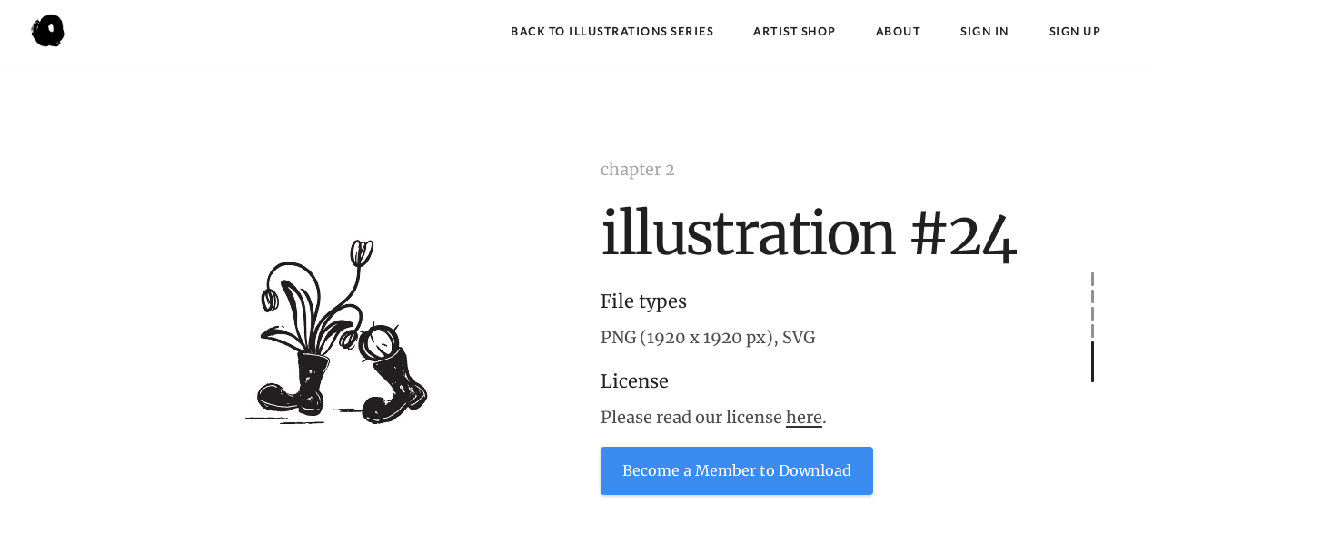

--- FILE ---
content_type: text/html; charset=utf-8
request_url: https://absurd.design/chapter2/122
body_size: 18484
content:
<!doctype html>
<html data-n-head-ssr lang="en" data-n-head="%7B%22lang%22:%7B%22ssr%22:%22en%22%7D%7D">
  <head >
    <title>Absurd Design - Chapter 2 - Illustration #24</title><meta data-n-head="ssr" charset="utf-8"><meta data-n-head="ssr" name="viewport" content="width=device-width, height=device-height, initial-scale=1.0, viewport-fit=cover"><meta data-n-head="ssr" name="format-detection" content="telephone=no"><meta data-n-head="ssr" name="twitter:card" content="summary_large_image"><meta data-n-head="ssr" name="twitter:site" content="@madebyabsurd"><meta data-n-head="ssr" name="twitter:image" content="https://absurd.design/img/social.jpg"><meta data-n-head="ssr" name="og:locale" content="en_US"><meta data-n-head="ssr" name="og:site_name" content="Absurd Design"><meta data-n-head="ssr" name="og:image" content="https://absurd.design/img/social.jpg"><meta data-n-head="ssr" name="og:image:secure_url" content="https://absurd.design/img/social.jpg"><meta data-n-head="ssr" name="og:image:width" content="1920"><meta data-n-head="ssr" name="og:image:height" content="1080"><meta data-n-head="ssr" name="og:type" content="website"><meta data-n-head="ssr" name="apple-mobile-web-app-capable" content="yes"><meta data-n-head="ssr" name="application-name" content="Absurd Design"><meta data-n-head="ssr" name="msapplication-TileImage" content="/img/favicon/mstile-144x144.png"><meta data-n-head="ssr" name="msapplication-square70x70logo" content="/img/favicon/mstile-70x70.png"><meta data-n-head="ssr" name="msapplication-square150x150logo" content="/img/favicon/mstile-150x150.png"><meta data-n-head="ssr" name="msapplication-wide310x150logo" content="/img/favicon/mstile310x150.png"><meta data-n-head="ssr" name="msapplication-square310x310logo" content="/img/favicon/mstile310x310.png"><meta data-n-head="ssr" name="robots" content="all"><meta data-n-head="ssr" data-hid="og-url" name="og:url" content="https://absurd.design/chapter2/122"><meta data-n-head="ssr" data-hid="description" name="description" content="Illustration #24 is part of the Chapter 2 collection created by absurd.design. The illustration is available in SVG and PNG format files."><meta data-n-head="ssr" data-hid="twitter-description" name="twitter:description" content="Illustration #24 is part of the Chapter 2 collection created by absurd.design. The illustration is available in SVG and PNG format files."><meta data-n-head="ssr" data-hid="twitter-title" name="twitter:title" content="Absurd Design - Chapter 2 - Illustration #24"><meta data-n-head="ssr" data-hid="og-description" name="og:description" content="Illustration #24 is part of the Chapter 2 collection created by absurd.design. The illustration is available in SVG and PNG format files."><meta data-n-head="ssr" data-hid="og-title" name="og:title" content="Absurd Design - Chapter 2 - Illustration #24"><link data-n-head="ssr" rel="preconnect" href="https://www.google-analytics.com"><link data-n-head="ssr" rel="preconnect" href="https://www.recaptcha.net"><link data-n-head="ssr" rel="preconnect" href="https://www.gstatic.com"><link data-n-head="ssr" rel="icon" type="image/x-icon" href="/img/favicon/favicon.ico"><link data-n-head="ssr" rel="shortcut icon" type="image/x-icon" href="/img/favicon/favicon.ico"><link data-n-head="ssr" rel="apple-touch-icon-precomposed" sizes="57x57" href="/img/favicon/apple-touch-icon-57x57.png"><link data-n-head="ssr" rel="apple-touch-icon-precomposed" sizes="114x114" href="/img/favicon/apple-touch-icon-114x114.png"><link data-n-head="ssr" rel="apple-touch-icon-precomposed" sizes="72x72" href="/img/favicon/apple-touch-icon-72x72.png"><link data-n-head="ssr" rel="apple-touch-icon-precomposed" sizes="144x144" href="/img/favicon/apple-touch-icon-144x144.png"><link data-n-head="ssr" rel="apple-touch-icon-precomposed" sizes="60x60" href="/img/favicon/apple-touch-icon-60x60.png"><link data-n-head="ssr" rel="apple-touch-icon-precomposed" sizes="120x120" href="/img/favicon/apple-touch-icon-120x120.png"><link data-n-head="ssr" rel="apple-touch-icon-precomposed" sizes="76x76" href="/img/favicon/apple-touch-icon-76x76.png"><link data-n-head="ssr" rel="apple-touch-icon-precomposed" sizes="152x152" href="/img/favicon/apple-touch-icon-152x152.png"><link data-n-head="ssr" rel="icon" type="image/png" sizes="196x196" href="/img/favicon/favicon-196x196.png"><link data-n-head="ssr" rel="icon" type="image/png" sizes="96x96" href="/img/favicon/favicon-96x96.png"><link data-n-head="ssr" rel="icon" type="image/png" sizes="32x32" href="/img/favicon/favicon-32x32.png"><link data-n-head="ssr" rel="icon" type="image/png" sizes="16x16" href="/img/favicon/favicon-16x16.png"><link data-n-head="ssr" rel="icon" type="image/png" sizes="128x128" href="/img/favicon/favicon-128x128.png"><link data-n-head="ssr" data-hid="canonical" rel="canonical" href="https://absurd.design/chapter2/122"><script data-n-head="ssr" src="https://www.googletagmanager.com/gtag/js?id=G-7964LC4CVX" defer async></script><script data-n-head="ssr" src="https://cdn-cookieyes.com/client_data/50d6b70e9795a97d1eba9a69/script.js" id="cookieyes" defer async></script><script data-n-head="ssr" src="/js/script.js" defer async data-domain="absurd.design"></script><script data-n-head="ssr" src="/js/gtag-snippet.js"></script><script data-n-head="ssr" src="https://www.googletagmanager.com/gtag/js?id=G-7964LC4CVX" async></script><script data-n-head="ssr" data-hid="gtm-script">if(!window._gtm_init){window._gtm_init=1;(function(w,n,d,m,e,p){w[d]=(w[d]==1||n[d]=='yes'||n[d]==1||n[m]==1||(w[e]&&w[e][p]&&w[e][p]()))?1:0})(window,navigator,'doNotTrack','msDoNotTrack','external','msTrackingProtectionEnabled');(function(w,d,s,l,x,y){w[x]={};w._gtm_inject=function(i){if(w.doNotTrack||w[x][i])return;w[x][i]=1;w[l]=w[l]||[];w[l].push({'gtm.start':new Date().getTime(),event:'gtm.js'});var f=d.getElementsByTagName(s)[0],j=d.createElement(s);j.async=true;j.src='https://www.googletagmanager.com/gtm.js?id='+i;f.parentNode.insertBefore(j,f);};w[y]('GTM-NXMCNQZG')})(window,document,'script','dataLayer','_gtm_ids','_gtm_inject')}</script><noscript data-n-head="ssr" data-hid="305080c9"><style></style></noscript><link rel="stylesheet" href="/_nuxt/css/495d342.css"><link rel="stylesheet" href="/_nuxt/css/407c86a.css"><link rel="stylesheet" href="/_nuxt/css/392f992.css">
  </head>
  <body >
    <noscript data-n-head="ssr" data-hid="gtm-noscript" data-pbody="true"><iframe src="https://www.googletagmanager.com/ns.html?id=GTM-NXMCNQZG&" height="0" width="0" style="display:none;visibility:hidden" title="gtm"></iframe></noscript><div data-server-rendered="true" id="__nuxt"><!----><div id="__layout"><div data-v-38a8c8f2><svg xmlns="http://www.w3.org/2000/svg" style="display:none" data-v-38a8c8f2><symbol id="logo" viewBox="0 0 106 31" data-v-38a8c8f2><path d="M17.413 14.04c-.56-5.84-5.6-7-8.52-7-4.6 0-8.6 2.92-8.6 7.52 0 3 2.4 4.88 5.28 5.8 4.24 1.64 5.88 1.84 5.88 3.36 0 1.08-1.2 1.72-2.32 1.72-.28 0-2.24 0-2.52-2.04h-6.6c.6 5.84 5.68 7.36 9.04 7.36 4.92 0 9.04-2.88 9.04-7.76 0-4.8-4-5.92-7.76-6.96-1.76-.52-3.4-1.2-3.4-2.2 0-.6.48-1.48 1.88-1.48 1.96 0 2.04 1.2 2.08 1.68h6.52zm2.222 15.96h6.64v-29.6h-6.64v29.6zm9.662-24.56h6.64v-5.04h-6.64v5.04zm0 24.56h6.64v-22.2h-6.64v22.2zm32.782-29.6h-6.64v9.28c-.72-.72-2.6-2.64-6.52-2.64-5.64 0-11 4.28-11 11.8 0 6.68 4.4 11.88 11.12 11.88 4.48 0 6.08-2.2 6.72-3.12v2.4h6.32v-29.6zm-17.52 18.4c0-2.56 1.8-5.56 5.64-5.56 1.56 0 2.96.56 3.96 1.56 1 .96 1.64 2.32 1.64 3.92.08 1.64-.52 3.08-1.56 4.12s-2.52 1.68-4.12 1.68c-3.12 0-5.56-2.28-5.56-5.68v-.04zm42.502 2.4c.52-4.08-.32-7.64-3.12-10.64-2.08-2.2-5-3.52-8.4-3.52-6.76 0-11.64 5.72-11.64 11.92 0 6.6 5.4 11.76 11.76 11.76 2.28 0 4.48-.68 6.32-2 1.88-1.28 3.44-3.2 4.52-5.68h-6.8c-.8 1.16-1.92 2.08-4.04 2.08-2.6 0-4.84-1.56-5.12-3.92h16.52zm-16.44-5.04c.16-1.04 1.52-3.52 4.96-3.52s4.8 2.48 4.96 3.52h-9.92zm34.502-2.12c-.56-5.84-5.6-7-8.52-7-4.6 0-8.6 2.92-8.6 7.52 0 3 2.4 4.88 5.28 5.8 4.24 1.64 5.88 1.84 5.88 3.36 0 1.08-1.2 1.72-2.32 1.72-.28 0-2.24 0-2.52-2.04h-6.6c.6 5.84 5.68 7.36 9.04 7.36 4.92 0 9.04-2.88 9.04-7.76 0-4.8-4-5.92-7.76-6.96-1.76-.52-3.4-1.2-3.4-2.2 0-.6.48-1.48 1.88-1.48 1.96 0 2.04 1.2 2.08 1.68h6.52z" data-v-38a8c8f2></path></symbol> <symbol id="logo-icon" viewBox="0 0 50 41" data-v-38a8c8f2><path d="M4,12h42c2.2,0,4,1.8,4,4v21c0,2.2-1.8,4-4,4H4c-2.2,0-4-1.8-4-4V16C0,13.8,1.8,12,4,12z" data-v-38a8c8f2></path><path opacity="0.6" d="M45.5,9h-41C3.7,9,3,8.3,3,7.5v0C3,6.7,3.7,6,4.5,6h41C46.3,6,47,6.7,47,7.5v0C47,8.3,46.3,9,45.5,9z" data-v-38a8c8f2></path><path opacity="0.4" d="M7.5,0h35C43.3,0,44,0.7,44,1.5v0C44,2.3,43.3,3,42.5,3h-35C6.7,3,6,2.3,6,1.5v0C6,0.7,6.7,0,7.5,0z" data-v-38a8c8f2></path></symbol> <symbol id="close" viewBox="0 0 30 30" data-v-38a8c8f2><path d="M15 0c-8.3 0-15 6.7-15 15s6.7 15 15 15 15-6.7 15-15-6.7-15-15-15zm5.7 19.3c.4.4.4 1 0 1.4-.2.2-.4.3-.7.3s-.5-.1-.7-.3l-4.3-4.3-4.3 4.3c-.2.2-.4.3-.7.3s-.5-.1-.7-.3c-.4-.4-.4-1 0-1.4l4.3-4.3-4.3-4.3c-.4-.4-.4-1 0-1.4s1-.4 1.4 0l4.3 4.3 4.3-4.3c.4-.4 1-.4 1.4 0s.4 1 0 1.4l-4.3 4.3 4.3 4.3z" data-v-38a8c8f2></path></symbol> <symbol id="close-small" viewBox="0 0 11 11" data-v-38a8c8f2><path d="M6.914 5.5l3.793-3.793c.391-.391.391-1.023 0-1.414s-1.023-.391-1.414 0l-3.793 3.793-3.793-3.793c-.391-.391-1.023-.391-1.414 0s-.391 1.023 0 1.414l3.793 3.793-3.793 3.793c-.391.391-.391 1.023 0 1.414.195.195.451.293.707.293s.512-.098.707-.293l3.793-3.793 3.793 3.793c.195.195.451.293.707.293s.512-.098.707-.293c.391-.391.391-1.023 0-1.414l-3.793-3.793z" data-v-38a8c8f2></path></symbol> <symbol id="arrow-left" viewBox="0 0 29 56" data-v-38a8c8f2><path d="M28.7.3c.4.4.4 1 0 1.4l-26.3 26.3 26.3 26.3c.4.4.4 1 0 1.4-.4.4-1 .4-1.4 0l-27-27c-.4-.4-.4-1 0-1.4l27-27c.3-.3 1-.4 1.4 0z" data-v-38a8c8f2></path></symbol> <symbol id="arrow-right" viewBox="0 0 29 56" data-v-38a8c8f2><path d="M.3 55.7c-.4-.4-.4-1 0-1.4l26.3-26.3-26.3-26.3c-.4-.4-.4-1 0-1.4.4-.4 1-.4 1.4 0l27 27c.4.4.4 1 0 1.4l-27 27c-.3.3-1 .4-1.4 0z" data-v-38a8c8f2></path></symbol> <symbol id="back" viewBox="0 0 20 20" data-v-38a8c8f2><path d="M2.3 10.7l5 5c.4.4 1 .4 1.4 0s.4-1 0-1.4l-3.3-3.3h11.6c.6 0 1-.4 1-1s-.4-1-1-1h-11.6l3.3-3.3c.4-.4.4-1 0-1.4-.2-.2-.4-.3-.7-.3s-.5.1-.7.3l-5 5c-.2.2-.3.5-.3.7 0 .2.1.5.3.7z" data-v-38a8c8f2></path></symbol> <symbol id="menu" viewBox="0 0 18 18" data-v-38a8c8f2><path d="M16 5h-14c-.6 0-1-.4-1-1 0-.5.4-1 1-1h14c.5 0 1 .4 1 1s-.4 1-1 1zm-14 5h14c.5 0 1-.4 1-1 0-.5-.4-1-1-1h-14c-.6 0-1 .4-1 1s.4 1 1 1zm14 3h-14c-.5 0-1 .4-1 1 0 .5.4 1 1 1h14c.5 0 1-.4 1-1s-.4-1-1-1z" data-v-38a8c8f2></path></symbol> <symbol id="share" viewBox="0 0 18 18" data-v-38a8c8f2><path d="M16 8c-.6 0-1 .4-1 1v6h-12v-6c0-.6-.4-1-1-1s-1 .4-1 1v6c0 1.1.9 2 2 2h12c1.1 0 2-.9 2-2v-6c0-.6-.4-1-1-1zm-2.3-2.3c.4-.4.4-1 0-1.4l-4-4c-.4-.4-1-.4-1.4 0l-4 4c-.4.4-.4 1 0 1.4s1 .4 1.4 0l2.3-2.3v7.6c0 .6.4 1 1 1s1-.4 1-1v-7.6l2.3 2.3c.4.4 1 .4 1.4 0z" data-v-38a8c8f2></path></symbol> <symbol id="arrow-down" viewBox="0 0 24 24" data-v-38a8c8f2><path d="M12 18c-.2 0-.5-.1-.7-.3l-11-10c-.4-.4-.4-1-.1-1.4.4-.4 1-.4 1.4-.1l10.4 9.4 10.3-9.4c.4-.4 1-.3 1.4.1.4.4.3 1-.1 1.4l-11 10c-.1.2-.4.3-.6.3z" data-v-38a8c8f2></path></symbol> <symbol id="arrow-up" viewBox="0 0 24 24" data-v-38a8c8f2><path d="M11.9 5.9c.2 0 .5.1.7.3l11 10c.4.4.4 1 .1 1.4-.4.4-1 .4-1.4.1l-10.4-9.4-10.3 9.4c-.4.4-1 .3-1.4-.1-.4-.4-.3-1 .1-1.4l11-10c.1-.2.4-.3.6-.3z" data-v-38a8c8f2></path></symbol> <symbol id="arrow-top" viewBox="0 0 18 18" data-v-38a8c8f2><path d="M15.7 7.3l-6-6c-.4-.4-1-.4-1.4 0l-6 6c-.4.4-.4 1 0 1.4.4.4 1 .4 1.4 0l4.3-4.3v11.6c0 .6.4 1 1 1s1-.4 1-1v-11.6l4.3 4.3c.2.2.4.3.7.3s.5-.1.7-.3c.4-.4.4-1 0-1.4z" data-v-38a8c8f2></path></symbol> <symbol id="play" viewBox="0 0 30 30" data-v-38a8c8f2><path d="M7 30v-30l22 15z" data-v-38a8c8f2></path></symbol> <symbol id="chat" viewBox="0 0 18 18" data-v-38a8c8f2><path d="M5,17c-0.2,0-0.3,0-0.4-0.1C4.2,16.7,4,16.4,4,16v-2H2c-1.1,0-2-0.9-2-2V3c0-1.1,0.9-2,2-2h14c1.1,0,2,0.9,2,2v9 c0,1.1-0.9,2-2,2H9.3l-3.7,2.8C5.4,16.9,5.2,17,5,17z M2,12h3.5C5.8,12,6,12.2,6,12.5V14l2.4-1.8C8.6,12.1,8.8,12,9,12h7V3H2V12z M13,7H5C4.4,7,4,6.6,4,6s0.4-1,1-1h8c0.6,0,1,0.4,1,1S13.6,7,13,7z M13,10H5c-0.6,0-1-0.4-1-1s0.4-1,1-1h8c0.6,0,1,0.4,1,1 S13.6,10,13,10z" data-v-38a8c8f2></path></symbol> <symbol id="mail" viewBox="0 0 18 18" data-v-38a8c8f2><path d="M16 2h-14c-1.1 0-2 .9-2 2v10c0 1.1.9 2 2 2h14c1.1 0 2-.9 2-2v-10c0-1.1-.9-2-2-2zm0 2v.5l-7 4.3-7-4.4v-.4h14zm-14 10v-7.2l6.5 4c.1.1.3.2.5.2s.4-.1.5-.2l6.5-4v7.2h-14z" data-v-38a8c8f2></path></symbol> <symbol id="sound-on" viewBox="0 0 18 18" data-v-38a8c8f2><path d="M8.5,0.1C8.1-0.1,7.7,0,7.4,0.2L3.7,3H2C0.9,3,0,3.9,0,5v6c0,1.1,0.9,2,2,2h1.7l3.7,2.8C7.6,15.9,7.8,16,8,16 c0.2,0,0.3,0,0.4-0.1C8.8,15.7,9,15.4,9,15V1C9,0.6,8.8,0.3,8.5,0.1z M7,13l-2.4-1.8C4.4,11.1,4.2,11,4,11l-2,0l0-6h2 c0.2,0,0.4-0.1,0.6-0.2L7,3V13z M11.7,9.9l0.7,1.9C13.9,11.2,15,9.7,15,8c0-1.7-1.1-3.2-2.7-3.8l-0.7,1.9C12.5,6.4,13,7.2,13,8C13,8.9,12.5,9.6,11.7,9.9z M12.2,1.1l-0.3,2C14.3,3.5,16,5.6,16,8s-1.8,4.5-4.2,4.9l0.3,2C15.6,14.3,18,11.4,18,8C18,4.6,15.6,1.7,12.2,1.1z" data-v-38a8c8f2></path></symbol> <symbol id="sound-off" viewBox="0 0 18 18" data-v-38a8c8f2><path d="M15.9,8l1.8-1.8c0.4-0.4,0.4-1,0-1.4s-1-0.4-1.4,0l-1.8,1.8l-1.8-1.8c-0.4-0.4-1-0.4-1.4,0s-0.4,1,0,1.4L13.1,8l-1.8,1.8 c-0.4,0.4-0.4,1,0,1.4c0.2,0.2,0.5,0.3,0.7,0.3s0.5-0.1,0.7-0.3l1.8-1.8l1.8,1.8c0.2,0.2,0.5,0.3,0.7,0.3s0.5-0.1,0.7-0.3 c0.4-0.4,0.4-1,0-1.4L15.9,8z M8.5,0.1C8.1-0.1,7.7,0,7.4,0.2L3.7,3H2C0.9,3,0,3.9,0,5v6c0,1.1,0.9,2,2,2h1.7l3.7,2.8C7.6,15.9,7.8,16,8,16 c0.2,0,0.3,0,0.4-0.1C8.8,15.7,9,15.4,9,15V1C9,0.6,8.8,0.3,8.5,0.1z M7,13l-2.4-1.8C4.4,11.1,4.2,11,4,11l-2,0l0-6h2 c0.2,0,0.4-0.1,0.6-0.2L7,3V13z" data-v-38a8c8f2></path></symbol> <symbol id="dribbble" viewBox="0 0 24 24" data-v-38a8c8f2><path d="M12 0c-6.7 0-12 5.3-12 12s5.3 12 12 12 12-5.3 12-12-5.3-12-12-12zm7.9 5.7c1.3 1.7 2.1 3.9 2.3 6.1-.4-.1-2.4-.4-4.7-.4-.8 0-1.5 0-2.3.1 0-.1-.1-.3-.3-.5l-.7-1.5c3.7-1.4 5.3-3.4 5.7-3.8zm-7.9-3.8c2.5 0 4.9.9 6.7 2.5-.3.4-1.9 2.3-5.2 3.6-1.6-2.9-3.3-5.3-3.7-5.9.6-.1 1.4-.2 2.2-.2zm-4.4 1c.4.6 2.1 3 3.7 5.8-4.4 1.2-8.2 1.2-9.2 1.2h-.1c.8-3.1 2.9-5.6 5.6-7zm-5.7 9.1v-.3h.3c1.2 0 5.6-.1 10.1-1.5l.8 1.6c-.1 0-.3 0-.4.1-5.1 1.6-7.9 6-8.3 6.7-1.6-1.7-2.5-4.1-2.5-6.6zm10.1 10.1c-2.3 0-4.4-.8-6.1-2.1.3-.5 2.4-4.4 7.9-6.3 1.3 3.6 2 6.7 2.1 7.6-1.2.6-2.6.8-3.9.8zm5.7-1.8c-.1-.8-.7-3.6-2-7.1.7-.1 1.3-.1 2-.1 2.1 0 3.7.4 4.1.5-.3 2.8-1.8 5.2-4.1 6.7z" data-v-38a8c8f2></path></symbol> <symbol id="facebook" viewBox="0 0 24 24" data-v-38a8c8f2><path d="M24 1.3v21.3c0 .7-.6 1.3-1.3 1.3h-6.1v-9.3h3.1l.5-3.6h-3.6v-2.2c0-1.1.3-1.8 1.8-1.8h1.9v-3.2c-.3 0-1.5-.1-2.8-.1-2.8 0-4.7 1.7-4.7 4.8v2.7h-3.1v3.6h3.1v9.2h-11.5c-.7 0-1.3-.6-1.3-1.3v-21.4c0-.7.6-1.3 1.3-1.3h21.3c.8 0 1.4.6 1.4 1.3z" data-v-38a8c8f2></path></symbol> <symbol id="pinterest" viewBox="0 0 24 24" data-v-38a8c8f2><path d="M5.9 13.9c1.2-2-.4-2.5-.6-4-1-6.1 7.1-10.2 11.4-6 2.9 2.9 1 12-3.7 11-4.6-.9 2.2-8.1-1.4-9.5-3-1.1-4.6 3.6-3.2 5.9-.8 4-2.5 7.7-1.8 12.7 2.3-1.7 3.1-4.8 3.7-8.1 1.2.7 1.8 1.4 3.3 1.5 5.5.4 8.6-5.4 7.8-10.7-.7-4.7-5.5-7.1-10.6-6.6-4.1.4-8.1 3.7-8.3 8.3-.1 2.8.7 4.9 3.4 5.5z" data-v-38a8c8f2></path></symbol> <symbol id="facebook2" viewBox="0 0 512 512" data-v-38a8c8f2><path d="M288 176v-64c0-17.664 14.336-32 32-32h32v-80h-64c-53.024 0-96 42.976-96 96v80h-64v80h64v256h96v-256h64l32-80h-96z" data-v-38a8c8f2></path></symbol> <symbol id="fb-like" viewBox="0 0 20 20" data-v-38a8c8f2><path d="M0 8v12h5v-12h-5zm2.5 10.8c-.4 0-.8-.3-.8-.8 0-.4.3-.8.8-.8s.8.3.8.8c0 .4-.4.8-.8.8zm3.5-.8h9.5c1.1 0 1.7-1 1.7-1.7 0-.3-.4-1-.4-1 1.4-.3 1.7-1.2 1.7-1.7-.1-.5-.3-.9-.5-1 1-.4 1.5-1.1 1.4-1.9-.1-.8-1-1.5-1-1.5 1-.6.9-1.5.9-1.5-.3-1.3-1.5-1.7-1.7-1.7h-5.6s.3-.5.3-2.4-1.3-3.6-2.6-3.6c0 0-.7.1-1 .3v3.5l-2.7 4.4v9.8z" data-v-38a8c8f2></path></symbol> <symbol id="instagram" viewBox="0 0 20 20" data-v-38a8c8f2><circle cx="10" cy="10" r="3.3" data-v-38a8c8f2></circle><path d="M13,0H7C2.2,0,0,2.2,0,7v6c0,4.8,2.1,7,7,7h6c4.8,0,7-2.2,7-7V7C20,2.2,17.9,0,13,0z M10,15.1c-2.8,0-5.1-2.3-5.1-5.1 S7.2,4.9,10,4.9s5.1,2.3,5.1,5.1S12.8,15.1,10,15.1z M15.3,5.9c-0.7,0-1.2-0.5-1.2-1.2c0-0.7,0.5-1.2,1.2-1.2s1.2,0.5,1.2,1.2 C16.5,5.3,16,5.9,15.3,5.9z" data-v-38a8c8f2></path></symbol> <symbol id="behance" viewBox="0 0 511.958 511.958" data-v-38a8c8f2><path d="M210.624 240.619c10.624-5.344 18.656-11.296 24.16-17.728 9.792-11.584 14.624-26.944 14.624-45.984 0-18.528-4.832-34.368-14.496-47.648-16.128-21.632-43.424-32.704-82.016-33.28h-152.896v312.096h142.56c16.064 0 30.944-1.376 44.704-4.192 13.76-2.848 25.664-8.064 35.744-15.68 8.96-6.624 16.448-14.848 22.4-24.544 9.408-14.656 14.112-31.264 14.112-49.76 0-17.92-4.128-33.184-12.32-45.728-8.288-12.544-20.448-21.728-36.576-27.552zm-147.552-90.432h68.864c15.136 0 27.616 1.632 37.408 4.864 11.328 4.704 16.992 14.272 16.992 28.864 0 13.088-4.32 22.24-12.864 27.392-8.608 5.152-19.776 7.744-33.472 7.744h-76.928v-68.864zm108.896 198.24c-7.616 3.68-18.336 5.504-32.064 5.504h-76.832v-83.232h77.888c13.568.096 24.128 1.888 31.68 5.248 13.44 6.08 20.128 17.216 20.128 33.504 0 19.2-6.912 32.128-20.8 38.976zM327.168 110.539h135.584v38.848h-135.584zM509.856 263.851c-2.816-18.08-9.024-33.984-18.688-47.712-10.592-15.552-24.032-26.944-40.384-34.144-16.288-7.232-34.624-10.848-55.04-10.816-34.272 0-62.112 10.72-83.648 32-21.472 21.344-32.224 52.032-32.224 92.032 0 42.656 11.872 73.472 35.744 92.384 23.776 18.944 51.232 28.384 82.4 28.384 37.728 0 67.072-11.232 88.032-33.632 13.408-14.144 20.992-28.064 22.656-41.728h-62.464c-3.616 6.752-7.808 12.032-12.608 15.872-8.704 7.04-20.032 10.56-33.92 10.56-13.216 0-24.416-2.912-33.76-8.704-15.424-9.28-23.488-25.536-24.512-48.672h170.464c.256-19.936-.384-35.264-2.048-45.824zm-166.88 5.984c2.24-15.008 7.68-26.912 16.32-35.712 8.64-8.768 20.864-13.184 36.512-13.216 14.432 0 26.496 4.128 36.32 12.416 9.696 8.352 15.168 20.48 16.288 36.512h-105.44z" data-v-38a8c8f2></path></symbol> <symbol id="linkedin" viewBox="0 0 24 24" data-v-38a8c8f2><path d="M5.9 21.9h-4.7v-14.2h4.7v14.2zm-2.3-16.1c-1.6 0-2.6-1.1-2.6-2.5s1-2.5 2.7-2.5c1.6 0 2.6 1 2.6 2.5-.1 1.4-1.2 2.5-2.7 2.5zm19.2 16.1h-4.7v-7.6c0-2-.7-3.3-2.3-3.3-1.3 0-2.1.9-2.5 1.7-.1.3-.1.8-.1 1.2v7.9h-4.7v-14.1h4.7v2c.7-.9 1.7-2.3 4.3-2.3 3.1 0 5.5 2.1 5.5 6.4v8.2h-.2z" data-v-38a8c8f2></path></symbol> <symbol id="twitter" viewBox="0 1 24 23" data-v-38a8c8f2><path d="M21.5 7.6v.6c0 6.6-5 14.1-14 14.1-2.8 0-5.4-.8-7.6-2.2l1.2.1c2.3 0 4.4-.8 6.1-2.1-2.2 0-4-1.5-4.6-3.4.3.1.6.1.9.1.5 0 .9-.1 1.3-.2-2.1-.6-3.8-2.6-3.8-5 .7.4 1.4.6 2.2.6-1.3-.9-2.2-2.4-2.2-4.1 0-.9.2-1.8.7-2.5 2.4 3 6.1 5 10.2 5.2-.1-.4-.1-.7-.1-1.1 0-2.7 2.2-5 4.9-5 1.4 0 2.7.6 3.6 1.6 1-.3 2.1-.7 3-1.3-.4 1.2-1.1 2.1-2.2 2.7 1-.1 1.9-.4 2.8-.8-.6 1.1-1.4 2-2.4 2.7z" data-v-38a8c8f2></path></symbol></svg> <div data-v-c2244f2a data-v-38a8c8f2><div class="sidebar-left" data-v-c2244f2a></div> <nav data-sidebar-id="1" class="sidebar visible" data-v-c2244f2a><div class="close" data-v-c2244f2a><svg data-v-c2244f2a><use xmlns:xlink="http://www.w3.org/1999/xlink" xlink:href="#close" data-v-c2244f2a></use></svg></div> <div class="content" data-v-c2244f2a><div class="left" data-v-c2244f2a><div data-v-c2244f2a><a href="/" title="Absurd Design" class="nuxt-link-active" data-v-c2244f2a><img data-src="/img/logo/1.png" alt="logo" height="45" class="imagelogo" style="filter:invert(1);width:45px;height:45px;" data-v-c2244f2a></a></div></div> <ul class="mainMenu margin-top-3" data-v-c2244f2a><li data-v-c2244f2a><a href="/#slide-8" data-v-c2244f2a>Back to Illustrations Series</a></li> <li data-v-c2244f2a><a href="https://shop.absurd.design" target="_blank" data-v-c2244f2a>Artist Shop</a></li> <li data-v-c2244f2a><a href="/about" data-v-c2244f2a>About</a></li> <li data-v-c2244f2a><a href="/signin" data-v-c2244f2a>Sign In</a></li> <li data-v-c2244f2a><a href="/signup" data-v-c2244f2a>Sign Up</a></li> <!----> <!----> <!----></ul></div></nav></div> <div id="top" class="layout" data-v-38a8c8f2><div style="display:none;" data-v-38a8c8f2><svg xmlns="http://www.w3.org/2000/svg" style="display:none"><symbol id="logo" viewBox="0 0 106 31"><path d="M17.413 14.04c-.56-5.84-5.6-7-8.52-7-4.6 0-8.6 2.92-8.6 7.52 0 3 2.4 4.88 5.28 5.8 4.24 1.64 5.88 1.84 5.88 3.36 0 1.08-1.2 1.72-2.32 1.72-.28 0-2.24 0-2.52-2.04h-6.6c.6 5.84 5.68 7.36 9.04 7.36 4.92 0 9.04-2.88 9.04-7.76 0-4.8-4-5.92-7.76-6.96-1.76-.52-3.4-1.2-3.4-2.2 0-.6.48-1.48 1.88-1.48 1.96 0 2.04 1.2 2.08 1.68h6.52zm2.222 15.96h6.64v-29.6h-6.64v29.6zm9.662-24.56h6.64v-5.04h-6.64v5.04zm0 24.56h6.64v-22.2h-6.64v22.2zm32.782-29.6h-6.64v9.28c-.72-.72-2.6-2.64-6.52-2.64-5.64 0-11 4.28-11 11.8 0 6.68 4.4 11.88 11.12 11.88 4.48 0 6.08-2.2 6.72-3.12v2.4h6.32v-29.6zm-17.52 18.4c0-2.56 1.8-5.56 5.64-5.56 1.56 0 2.96.56 3.96 1.56 1 .96 1.64 2.32 1.64 3.92.08 1.64-.52 3.08-1.56 4.12s-2.52 1.68-4.12 1.68c-3.12 0-5.56-2.28-5.56-5.68v-.04zm42.502 2.4c.52-4.08-.32-7.64-3.12-10.64-2.08-2.2-5-3.52-8.4-3.52-6.76 0-11.64 5.72-11.64 11.92 0 6.6 5.4 11.76 11.76 11.76 2.28 0 4.48-.68 6.32-2 1.88-1.28 3.44-3.2 4.52-5.68h-6.8c-.8 1.16-1.92 2.08-4.04 2.08-2.6 0-4.84-1.56-5.12-3.92h16.52zm-16.44-5.04c.16-1.04 1.52-3.52 4.96-3.52s4.8 2.48 4.96 3.52h-9.92zm34.502-2.12c-.56-5.84-5.6-7-8.52-7-4.6 0-8.6 2.92-8.6 7.52 0 3 2.4 4.88 5.28 5.8 4.24 1.64 5.88 1.84 5.88 3.36 0 1.08-1.2 1.72-2.32 1.72-.28 0-2.24 0-2.52-2.04h-6.6c.6 5.84 5.68 7.36 9.04 7.36 4.92 0 9.04-2.88 9.04-7.76 0-4.8-4-5.92-7.76-6.96-1.76-.52-3.4-1.2-3.4-2.2 0-.6.48-1.48 1.88-1.48 1.96 0 2.04 1.2 2.08 1.68h6.52z"></path></symbol> <symbol id="logo-icon" viewBox="0 0 50 41"><path d="M4,12h42c2.2,0,4,1.8,4,4v21c0,2.2-1.8,4-4,4H4c-2.2,0-4-1.8-4-4V16C0,13.8,1.8,12,4,12z"></path><path opacity="0.6" d="M45.5,9h-41C3.7,9,3,8.3,3,7.5v0C3,6.7,3.7,6,4.5,6h41C46.3,6,47,6.7,47,7.5v0C47,8.3,46.3,9,45.5,9z"></path><path opacity="0.4" d="M7.5,0h35C43.3,0,44,0.7,44,1.5v0C44,2.3,43.3,3,42.5,3h-35C6.7,3,6,2.3,6,1.5v0C6,0.7,6.7,0,7.5,0z"></path></symbol> <symbol id="close" viewBox="0 0 30 30"><path d="M15 0c-8.3 0-15 6.7-15 15s6.7 15 15 15 15-6.7 15-15-6.7-15-15-15zm5.7 19.3c.4.4.4 1 0 1.4-.2.2-.4.3-.7.3s-.5-.1-.7-.3l-4.3-4.3-4.3 4.3c-.2.2-.4.3-.7.3s-.5-.1-.7-.3c-.4-.4-.4-1 0-1.4l4.3-4.3-4.3-4.3c-.4-.4-.4-1 0-1.4s1-.4 1.4 0l4.3 4.3 4.3-4.3c.4-.4 1-.4 1.4 0s.4 1 0 1.4l-4.3 4.3 4.3 4.3z"></path></symbol> <symbol id="close-small" viewBox="0 0 11 11"><path d="M6.914 5.5l3.793-3.793c.391-.391.391-1.023 0-1.414s-1.023-.391-1.414 0l-3.793 3.793-3.793-3.793c-.391-.391-1.023-.391-1.414 0s-.391 1.023 0 1.414l3.793 3.793-3.793 3.793c-.391.391-.391 1.023 0 1.414.195.195.451.293.707.293s.512-.098.707-.293l3.793-3.793 3.793 3.793c.195.195.451.293.707.293s.512-.098.707-.293c.391-.391.391-1.023 0-1.414l-3.793-3.793z"></path></symbol> <symbol id="arrow-left" viewBox="0 0 29 56"><path d="M28.7.3c.4.4.4 1 0 1.4l-26.3 26.3 26.3 26.3c.4.4.4 1 0 1.4-.4.4-1 .4-1.4 0l-27-27c-.4-.4-.4-1 0-1.4l27-27c.3-.3 1-.4 1.4 0z"></path></symbol> <symbol id="arrow-right" viewBox="0 0 29 56"><path d="M.3 55.7c-.4-.4-.4-1 0-1.4l26.3-26.3-26.3-26.3c-.4-.4-.4-1 0-1.4.4-.4 1-.4 1.4 0l27 27c.4.4.4 1 0 1.4l-27 27c-.3.3-1 .4-1.4 0z"></path></symbol> <symbol id="back" viewBox="0 0 20 20"><path d="M2.3 10.7l5 5c.4.4 1 .4 1.4 0s.4-1 0-1.4l-3.3-3.3h11.6c.6 0 1-.4 1-1s-.4-1-1-1h-11.6l3.3-3.3c.4-.4.4-1 0-1.4-.2-.2-.4-.3-.7-.3s-.5.1-.7.3l-5 5c-.2.2-.3.5-.3.7 0 .2.1.5.3.7z"></path></symbol> <symbol id="menu" viewBox="0 0 18 18"><path d="M16 5h-14c-.6 0-1-.4-1-1 0-.5.4-1 1-1h14c.5 0 1 .4 1 1s-.4 1-1 1zm-14 5h14c.5 0 1-.4 1-1 0-.5-.4-1-1-1h-14c-.6 0-1 .4-1 1s.4 1 1 1zm14 3h-14c-.5 0-1 .4-1 1 0 .5.4 1 1 1h14c.5 0 1-.4 1-1s-.4-1-1-1z"></path></symbol> <symbol id="share" viewBox="0 0 18 18"><path d="M16 8c-.6 0-1 .4-1 1v6h-12v-6c0-.6-.4-1-1-1s-1 .4-1 1v6c0 1.1.9 2 2 2h12c1.1 0 2-.9 2-2v-6c0-.6-.4-1-1-1zm-2.3-2.3c.4-.4.4-1 0-1.4l-4-4c-.4-.4-1-.4-1.4 0l-4 4c-.4.4-.4 1 0 1.4s1 .4 1.4 0l2.3-2.3v7.6c0 .6.4 1 1 1s1-.4 1-1v-7.6l2.3 2.3c.4.4 1 .4 1.4 0z"></path></symbol> <symbol id="arrow-down" viewBox="0 0 24 24"><path d="M12 18c-.2 0-.5-.1-.7-.3l-11-10c-.4-.4-.4-1-.1-1.4.4-.4 1-.4 1.4-.1l10.4 9.4 10.3-9.4c.4-.4 1-.3 1.4.1.4.4.3 1-.1 1.4l-11 10c-.1.2-.4.3-.6.3z"></path></symbol> <symbol id="arrow-up" viewBox="0 0 24 24"><path d="M11.9 5.9c.2 0 .5.1.7.3l11 10c.4.4.4 1 .1 1.4-.4.4-1 .4-1.4.1l-10.4-9.4-10.3 9.4c-.4.4-1 .3-1.4-.1-.4-.4-.3-1 .1-1.4l11-10c.1-.2.4-.3.6-.3z"></path></symbol> <symbol id="arrow-top" viewBox="0 0 18 18"><path d="M15.7 7.3l-6-6c-.4-.4-1-.4-1.4 0l-6 6c-.4.4-.4 1 0 1.4.4.4 1 .4 1.4 0l4.3-4.3v11.6c0 .6.4 1 1 1s1-.4 1-1v-11.6l4.3 4.3c.2.2.4.3.7.3s.5-.1.7-.3c.4-.4.4-1 0-1.4z"></path></symbol> <symbol id="play" viewBox="0 0 30 30"><path d="M7 30v-30l22 15z"></path></symbol> <symbol id="chat" viewBox="0 0 18 18"><path d="M5,17c-0.2,0-0.3,0-0.4-0.1C4.2,16.7,4,16.4,4,16v-2H2c-1.1,0-2-0.9-2-2V3c0-1.1,0.9-2,2-2h14c1.1,0,2,0.9,2,2v9 c0,1.1-0.9,2-2,2H9.3l-3.7,2.8C5.4,16.9,5.2,17,5,17z M2,12h3.5C5.8,12,6,12.2,6,12.5V14l2.4-1.8C8.6,12.1,8.8,12,9,12h7V3H2V12z M13,7H5C4.4,7,4,6.6,4,6s0.4-1,1-1h8c0.6,0,1,0.4,1,1S13.6,7,13,7z M13,10H5c-0.6,0-1-0.4-1-1s0.4-1,1-1h8c0.6,0,1,0.4,1,1 S13.6,10,13,10z"></path></symbol> <symbol id="mail" viewBox="0 0 18 18"><path d="M16 2h-14c-1.1 0-2 .9-2 2v10c0 1.1.9 2 2 2h14c1.1 0 2-.9 2-2v-10c0-1.1-.9-2-2-2zm0 2v.5l-7 4.3-7-4.4v-.4h14zm-14 10v-7.2l6.5 4c.1.1.3.2.5.2s.4-.1.5-.2l6.5-4v7.2h-14z"></path></symbol> <symbol id="sound-on" viewBox="0 0 18 18"><path d="M8.5,0.1C8.1-0.1,7.7,0,7.4,0.2L3.7,3H2C0.9,3,0,3.9,0,5v6c0,1.1,0.9,2,2,2h1.7l3.7,2.8C7.6,15.9,7.8,16,8,16 c0.2,0,0.3,0,0.4-0.1C8.8,15.7,9,15.4,9,15V1C9,0.6,8.8,0.3,8.5,0.1z M7,13l-2.4-1.8C4.4,11.1,4.2,11,4,11l-2,0l0-6h2 c0.2,0,0.4-0.1,0.6-0.2L7,3V13z M11.7,9.9l0.7,1.9C13.9,11.2,15,9.7,15,8c0-1.7-1.1-3.2-2.7-3.8l-0.7,1.9C12.5,6.4,13,7.2,13,8C13,8.9,12.5,9.6,11.7,9.9z M12.2,1.1l-0.3,2C14.3,3.5,16,5.6,16,8s-1.8,4.5-4.2,4.9l0.3,2C15.6,14.3,18,11.4,18,8C18,4.6,15.6,1.7,12.2,1.1z"></path></symbol> <symbol id="sound-off" viewBox="0 0 18 18"><path d="M15.9,8l1.8-1.8c0.4-0.4,0.4-1,0-1.4s-1-0.4-1.4,0l-1.8,1.8l-1.8-1.8c-0.4-0.4-1-0.4-1.4,0s-0.4,1,0,1.4L13.1,8l-1.8,1.8 c-0.4,0.4-0.4,1,0,1.4c0.2,0.2,0.5,0.3,0.7,0.3s0.5-0.1,0.7-0.3l1.8-1.8l1.8,1.8c0.2,0.2,0.5,0.3,0.7,0.3s0.5-0.1,0.7-0.3 c0.4-0.4,0.4-1,0-1.4L15.9,8z M8.5,0.1C8.1-0.1,7.7,0,7.4,0.2L3.7,3H2C0.9,3,0,3.9,0,5v6c0,1.1,0.9,2,2,2h1.7l3.7,2.8C7.6,15.9,7.8,16,8,16 c0.2,0,0.3,0,0.4-0.1C8.8,15.7,9,15.4,9,15V1C9,0.6,8.8,0.3,8.5,0.1z M7,13l-2.4-1.8C4.4,11.1,4.2,11,4,11l-2,0l0-6h2 c0.2,0,0.4-0.1,0.6-0.2L7,3V13z"></path></symbol> <symbol id="dribbble" viewBox="0 0 24 24"><path d="M12 0c-6.7 0-12 5.3-12 12s5.3 12 12 12 12-5.3 12-12-5.3-12-12-12zm7.9 5.7c1.3 1.7 2.1 3.9 2.3 6.1-.4-.1-2.4-.4-4.7-.4-.8 0-1.5 0-2.3.1 0-.1-.1-.3-.3-.5l-.7-1.5c3.7-1.4 5.3-3.4 5.7-3.8zm-7.9-3.8c2.5 0 4.9.9 6.7 2.5-.3.4-1.9 2.3-5.2 3.6-1.6-2.9-3.3-5.3-3.7-5.9.6-.1 1.4-.2 2.2-.2zm-4.4 1c.4.6 2.1 3 3.7 5.8-4.4 1.2-8.2 1.2-9.2 1.2h-.1c.8-3.1 2.9-5.6 5.6-7zm-5.7 9.1v-.3h.3c1.2 0 5.6-.1 10.1-1.5l.8 1.6c-.1 0-.3 0-.4.1-5.1 1.6-7.9 6-8.3 6.7-1.6-1.7-2.5-4.1-2.5-6.6zm10.1 10.1c-2.3 0-4.4-.8-6.1-2.1.3-.5 2.4-4.4 7.9-6.3 1.3 3.6 2 6.7 2.1 7.6-1.2.6-2.6.8-3.9.8zm5.7-1.8c-.1-.8-.7-3.6-2-7.1.7-.1 1.3-.1 2-.1 2.1 0 3.7.4 4.1.5-.3 2.8-1.8 5.2-4.1 6.7z"></path></symbol> <symbol id="facebook" viewBox="0 0 24 24"><path d="M24 1.3v21.3c0 .7-.6 1.3-1.3 1.3h-6.1v-9.3h3.1l.5-3.6h-3.6v-2.2c0-1.1.3-1.8 1.8-1.8h1.9v-3.2c-.3 0-1.5-.1-2.8-.1-2.8 0-4.7 1.7-4.7 4.8v2.7h-3.1v3.6h3.1v9.2h-11.5c-.7 0-1.3-.6-1.3-1.3v-21.4c0-.7.6-1.3 1.3-1.3h21.3c.8 0 1.4.6 1.4 1.3z"></path></symbol> <symbol id="pinterest" viewBox="0 0 24 24"><path d="M5.9 13.9c1.2-2-.4-2.5-.6-4-1-6.1 7.1-10.2 11.4-6 2.9 2.9 1 12-3.7 11-4.6-.9 2.2-8.1-1.4-9.5-3-1.1-4.6 3.6-3.2 5.9-.8 4-2.5 7.7-1.8 12.7 2.3-1.7 3.1-4.8 3.7-8.1 1.2.7 1.8 1.4 3.3 1.5 5.5.4 8.6-5.4 7.8-10.7-.7-4.7-5.5-7.1-10.6-6.6-4.1.4-8.1 3.7-8.3 8.3-.1 2.8.7 4.9 3.4 5.5z"></path></symbol> <symbol id="facebook2" viewBox="0 0 512 512"><path d="M288 176v-64c0-17.664 14.336-32 32-32h32v-80h-64c-53.024 0-96 42.976-96 96v80h-64v80h64v256h96v-256h64l32-80h-96z"></path></symbol> <symbol id="fb-like" viewBox="0 0 20 20"><path d="M0 8v12h5v-12h-5zm2.5 10.8c-.4 0-.8-.3-.8-.8 0-.4.3-.8.8-.8s.8.3.8.8c0 .4-.4.8-.8.8zm3.5-.8h9.5c1.1 0 1.7-1 1.7-1.7 0-.3-.4-1-.4-1 1.4-.3 1.7-1.2 1.7-1.7-.1-.5-.3-.9-.5-1 1-.4 1.5-1.1 1.4-1.9-.1-.8-1-1.5-1-1.5 1-.6.9-1.5.9-1.5-.3-1.3-1.5-1.7-1.7-1.7h-5.6s.3-.5.3-2.4-1.3-3.6-2.6-3.6c0 0-.7.1-1 .3v3.5l-2.7 4.4v9.8z"></path></symbol> <symbol id="instagram" viewBox="0 0 20 20"><circle cx="10" cy="10" r="3.3"></circle><path d="M13,0H7C2.2,0,0,2.2,0,7v6c0,4.8,2.1,7,7,7h6c4.8,0,7-2.2,7-7V7C20,2.2,17.9,0,13,0z M10,15.1c-2.8,0-5.1-2.3-5.1-5.1 S7.2,4.9,10,4.9s5.1,2.3,5.1,5.1S12.8,15.1,10,15.1z M15.3,5.9c-0.7,0-1.2-0.5-1.2-1.2c0-0.7,0.5-1.2,1.2-1.2s1.2,0.5,1.2,1.2 C16.5,5.3,16,5.9,15.3,5.9z"></path></symbol> <symbol id="behance" viewBox="0 0 511.958 511.958"><path d="M210.624 240.619c10.624-5.344 18.656-11.296 24.16-17.728 9.792-11.584 14.624-26.944 14.624-45.984 0-18.528-4.832-34.368-14.496-47.648-16.128-21.632-43.424-32.704-82.016-33.28h-152.896v312.096h142.56c16.064 0 30.944-1.376 44.704-4.192 13.76-2.848 25.664-8.064 35.744-15.68 8.96-6.624 16.448-14.848 22.4-24.544 9.408-14.656 14.112-31.264 14.112-49.76 0-17.92-4.128-33.184-12.32-45.728-8.288-12.544-20.448-21.728-36.576-27.552zm-147.552-90.432h68.864c15.136 0 27.616 1.632 37.408 4.864 11.328 4.704 16.992 14.272 16.992 28.864 0 13.088-4.32 22.24-12.864 27.392-8.608 5.152-19.776 7.744-33.472 7.744h-76.928v-68.864zm108.896 198.24c-7.616 3.68-18.336 5.504-32.064 5.504h-76.832v-83.232h77.888c13.568.096 24.128 1.888 31.68 5.248 13.44 6.08 20.128 17.216 20.128 33.504 0 19.2-6.912 32.128-20.8 38.976zM327.168 110.539h135.584v38.848h-135.584zM509.856 263.851c-2.816-18.08-9.024-33.984-18.688-47.712-10.592-15.552-24.032-26.944-40.384-34.144-16.288-7.232-34.624-10.848-55.04-10.816-34.272 0-62.112 10.72-83.648 32-21.472 21.344-32.224 52.032-32.224 92.032 0 42.656 11.872 73.472 35.744 92.384 23.776 18.944 51.232 28.384 82.4 28.384 37.728 0 67.072-11.232 88.032-33.632 13.408-14.144 20.992-28.064 22.656-41.728h-62.464c-3.616 6.752-7.808 12.032-12.608 15.872-8.704 7.04-20.032 10.56-33.92 10.56-13.216 0-24.416-2.912-33.76-8.704-15.424-9.28-23.488-25.536-24.512-48.672h170.464c.256-19.936-.384-35.264-2.048-45.824zm-166.88 5.984c2.24-15.008 7.68-26.912 16.32-35.712 8.64-8.768 20.864-13.184 36.512-13.216 14.432 0 26.496 4.128 36.32 12.416 9.696 8.352 15.168 20.48 16.288 36.512h-105.44z"></path></symbol> <symbol id="linkedin" viewBox="0 0 24 24"><path d="M5.9 21.9h-4.7v-14.2h4.7v14.2zm-2.3-16.1c-1.6 0-2.6-1.1-2.6-2.5s1-2.5 2.7-2.5c1.6 0 2.6 1 2.6 2.5-.1 1.4-1.2 2.5-2.7 2.5zm19.2 16.1h-4.7v-7.6c0-2-.7-3.3-2.3-3.3-1.3 0-2.1.9-2.5 1.7-.1.3-.1.8-.1 1.2v7.9h-4.7v-14.1h4.7v2c.7-.9 1.7-2.3 4.3-2.3 3.1 0 5.5 2.1 5.5 6.4v8.2h-.2z"></path></symbol> <symbol id="twitter" viewBox="0 1 24 23"><path d="M21.5 7.6v.6c0 6.6-5 14.1-14 14.1-2.8 0-5.4-.8-7.6-2.2l1.2.1c2.3 0 4.4-.8 6.1-2.1-2.2 0-4-1.5-4.6-3.4.3.1.6.1.9.1.5 0 .9-.1 1.3-.2-2.1-.6-3.8-2.6-3.8-5 .7.4 1.4.6 2.2.6-1.3-.9-2.2-2.4-2.2-4.1 0-.9.2-1.8.7-2.5 2.4 3 6.1 5 10.2 5.2-.1-.4-.1-.7-.1-1.1 0-2.7 2.2-5 4.9-5 1.4 0 2.7.6 3.6 1.6 1-.3 2.1-.7 3-1.3-.4 1.2-1.1 2.1-2.2 2.7 1-.1 1.9-.4 2.8-.8-.6 1.1-1.4 2-2.4 2.7z"></path></symbol></svg> <nav class="side pole medium"><div class="navigation"><ul></ul></div></nav> <main class="main"><div></div> <section class="slide whiteSlide"><div class="content"><div class="container"><div class="wrap"><div class="fix-11-12"><ul class="flex verticalCenter"><li class="cell-27 illustration-preview"><div class="fix-4-12"><!----> <ul data-slider-id="27-1" class="controller dots margin-top-3 ae-2 fromCenter"><!----></ul> <img data-src="https://backend-prod.absurd.design/uploads/ckw6j2uld004p16o9hfxdbikr.jpg" width="320" alt="Illustration preview" style="opacity:1;transform:scale(1);transition:all 1s ease;"></div></li> <li class="col-7-12 left"><div class="ae-3 fromRight"><a href="/chapter2" class="nuxt-link-active"><span class="small opacity-4" style="font-size:18px;">chapter 2</span></a></div> <h1 class="huge margin-bottom-2 margin-top-2 ae-2 fromRight">illustration #24</h1> <div class="ae-3 fromRight"><p class="small opacity-8"></p></div> <div class="relative"><div><h3 class="ae-3 fromRight small delay-200">File types</h3> <div class="ae-5 fromRight delay-400"><p class="small opacity-8">PNG (1920 x 1920 px), SVG</p></div> <h3 class="ae-3 fromRight small delay-200">License</h3> <div class="ae-5 fromRight delay-400"><p class="small opacity-8">Please read our license
                          <a href="https://absurd.design/license" target="_blank" class="customHover">here</a>.
                        </p></div> <div class="btn-wrapper ae-5 fromRight delay-600"><a href="#slide-6" class="button blue cropSides cropBottom ae-8">Become a Member to Download</a> <!----></div></div></div></li></ul></div></div></div></div></section> <section data-name="slide-5" class="slide whiteSlide"><div class="content"><div class="container"><div class="wrap"><div class="fix-10-12 toCenter text-block"><h2 class="h1 big ae-1 text-block text-block-animate">more illustrations</h2></div> <div class="fix-12-12 text-block-2 delay-200"><ul data-popup-id="69-4" data-slider-id="69-4" class="grid fixedSpaces grid-69 equal equalMobile items-container"><li class="col-4-12 col-tablet-1-2 col-phablet-1-1"><a href="/chapter2/128"><div class="chapter__preview box-69 ae-3 equalElement" style="background-image:url(https://backend-prod.absurd.design/uploads/ckw6j4rww005d16o9e8fg77wr.jpg);cursor:pointer;background-repeat:no-repeat;"></div></a></li><li class="col-4-12 col-tablet-1-2 col-phablet-1-1"><a href="/chapter2/127"><div class="chapter__preview box-69 ae-3 equalElement" style="background-image:url(https://backend-prod.absurd.design/uploads/ckw6j4gn1005916o96oe34ql6.jpg);cursor:pointer;background-repeat:no-repeat;"></div></a></li><li class="col-4-12 col-tablet-1-2 col-phablet-1-1"><a href="/chapter2/126"><div class="chapter__preview box-69 ae-3 equalElement" style="background-image:url(https://backend-prod.absurd.design/uploads/ckw6j45v4005516o9eq258o6e.jpg);cursor:pointer;background-repeat:no-repeat;"></div></a></li><li class="col-4-12 col-tablet-1-2 col-phablet-1-1"><a href="/chapter2/125"><div class="chapter__preview box-69 ae-3 equalElement" style="background-image:url(https://backend-prod.absurd.design/uploads/ckw6j3too005116o9e80wajg7.jpg);cursor:pointer;background-repeat:no-repeat;"></div></a></li><li class="col-4-12 col-tablet-1-2 col-phablet-1-1"><a href="/chapter2/124"><div class="chapter__preview box-69 ae-3 equalElement" style="background-image:url(https://backend-prod.absurd.design/uploads/ckw6j3j2h004x16o9aofcd95j.jpg);cursor:pointer;background-repeat:no-repeat;"></div></a></li><li class="col-4-12 col-tablet-1-2 col-phablet-1-1"><a href="/chapter2/123"><div class="chapter__preview box-69 ae-3 equalElement" style="background-image:url(https://backend-prod.absurd.design/uploads/ckw6j37go004t16o915ab41th.jpg);cursor:pointer;background-repeat:no-repeat;"></div></a></li><li class="col-4-12 col-tablet-1-2 col-phablet-1-1"><a href="/chapter2/121"><div class="chapter__preview box-69 ae-3 equalElement" style="background-image:url(https://backend-prod.absurd.design/uploads/ckw6j2iju004l16o92k2x3a7d.jpg);cursor:pointer;background-repeat:no-repeat;"></div></a></li><li class="col-4-12 col-tablet-1-2 col-phablet-1-1"><a href="/chapter2/120"><div class="chapter__preview box-69 ae-3 equalElement" style="background-image:url(https://backend-prod.absurd.design/uploads/ckw6j25s2004h16o95gieeuxd.jpg);cursor:pointer;background-repeat:no-repeat;"></div></a></li><li class="col-4-12 col-tablet-1-2 col-phablet-1-1"><a href="/chapter2/119"><div class="chapter__preview box-69 ae-3 equalElement" style="background-image:url(https://backend-prod.absurd.design/uploads/ckw6j1r8d004d16o92plr4bpo.jpg);cursor:pointer;background-repeat:no-repeat;"></div></a></li><li class="col-4-12 col-tablet-1-2 col-phablet-1-1"><a href="/chapter2/118"><div class="chapter__preview box-69 ae-3 equalElement" style="background-image:url(https://backend-prod.absurd.design/uploads/ckw6j0yxc004516o9f61j0zjv.jpg);cursor:pointer;background-repeat:no-repeat;"></div></a></li><li class="col-4-12 col-tablet-1-2 col-phablet-1-1"><a href="/chapter2/117"><div class="chapter__preview box-69 ae-3 equalElement" style="background-image:url(https://backend-prod.absurd.design/uploads/ckw6j0nf2004116o9fko5f4yl.jpg);cursor:pointer;background-repeat:no-repeat;"></div></a></li><li class="col-4-12 col-tablet-1-2 col-phablet-1-1"><a href="/chapter2/116"><div class="chapter__preview box-69 ae-3 equalElement" style="background-image:url(https://backend-prod.absurd.design/uploads/ckw6j0akw003x16o96lh0b8bn.jpg);cursor:pointer;background-repeat:no-repeat;"></div></a></li><li class="col-4-12 col-tablet-1-2 col-phablet-1-1"><a href="/chapter2/115"><div class="chapter__preview box-69 ae-3 equalElement" style="background-image:url(https://backend-prod.absurd.design/uploads/ckw6izzas003t16o95l5u4lk6.jpg);cursor:pointer;background-repeat:no-repeat;"></div></a></li><li class="col-4-12 col-tablet-1-2 col-phablet-1-1"><a href="/chapter2/114"><div class="chapter__preview box-69 ae-3 equalElement" style="background-image:url(https://backend-prod.absurd.design/uploads/ckw6izjyq003p16o95ew7gl5q.jpg);cursor:pointer;background-repeat:no-repeat;"></div></a></li><li class="col-4-12 col-tablet-1-2 col-phablet-1-1"><a href="/chapter2/113"><div class="chapter__preview box-69 ae-3 equalElement" style="background-image:url(https://backend-prod.absurd.design/uploads/ckw6iz8ca003l16o994c09f8v.jpg);cursor:pointer;background-repeat:no-repeat;"></div></a></li><li class="col-4-12 col-tablet-1-2 col-phablet-1-1"><a href="/chapter2/112"><div class="chapter__preview box-69 ae-3 equalElement" style="background-image:url(https://backend-prod.absurd.design/uploads/ckw6iywd3003h16o97s1n7upa.jpg);cursor:pointer;background-repeat:no-repeat;"></div></a></li><li class="col-4-12 col-tablet-1-2 col-phablet-1-1"><a href="/chapter2/111"><div class="chapter__preview box-69 ae-3 equalElement" style="background-image:url(https://backend-prod.absurd.design/uploads/ckw6iykqr003d16o90w4o9784.jpg);cursor:pointer;background-repeat:no-repeat;"></div></a></li><li class="col-4-12 col-tablet-1-2 col-phablet-1-1"><a href="/chapter2/110"><div class="chapter__preview box-69 ae-3 equalElement" style="background-image:url(https://backend-prod.absurd.design/uploads/ckw6iy8of003916o9cg6u27xc.jpg);cursor:pointer;background-repeat:no-repeat;"></div></a></li><li class="col-4-12 col-tablet-1-2 col-phablet-1-1"><a href="/chapter2/109"><div class="chapter__preview box-69 ae-3 equalElement" style="background-image:url(https://backend-prod.absurd.design/uploads/ckw6ixx62003516o9162qbyb9.jpg);cursor:pointer;background-repeat:no-repeat;"></div></a></li><li class="col-4-12 col-tablet-1-2 col-phablet-1-1"><a href="/chapter2/108"><div class="chapter__preview box-69 ae-3 equalElement" style="background-image:url(https://backend-prod.absurd.design/uploads/ckw6ixla2003116o99e8o1q32.jpg);cursor:pointer;background-repeat:no-repeat;"></div></a></li><li class="col-4-12 col-tablet-1-2 col-phablet-1-1"><a href="/chapter2/107"><div class="chapter__preview box-69 ae-3 equalElement" style="background-image:url(https://backend-prod.absurd.design/uploads/ckw6ix9y0002x16o99lzr5y3u.jpg);cursor:pointer;background-repeat:no-repeat;"></div></a></li><li class="col-4-12 col-tablet-1-2 col-phablet-1-1"><a href="/chapter2/106"><div class="chapter__preview box-69 ae-3 equalElement" style="background-image:url(https://backend-prod.absurd.design/uploads/ckw6iwwgl002t16o9gyd32kw8.jpg);cursor:pointer;background-repeat:no-repeat;"></div></a></li><li class="col-4-12 col-tablet-1-2 col-phablet-1-1"><a href="/chapter2/105"><div class="chapter__preview box-69 ae-3 equalElement" style="background-image:url(https://backend-prod.absurd.design/uploads/ckw6iwkrm002p16o95ack23m0.jpg);cursor:pointer;background-repeat:no-repeat;"></div></a></li><li class="col-4-12 col-tablet-1-2 col-phablet-1-1"><a href="/chapter2/104"><div class="chapter__preview box-69 ae-3 equalElement" style="background-image:url(https://backend-prod.absurd.design/uploads/ckw6iw7q9002l16o9csh6df0p.jpg);cursor:pointer;background-repeat:no-repeat;"></div></a></li><li class="col-4-12 col-tablet-1-2 col-phablet-1-1"><a href="/chapter2/103"><div class="chapter__preview box-69 ae-3 equalElement" style="background-image:url(https://backend-prod.absurd.design/uploads/ckw6ivvil002h16o9434o6ybk.jpg);cursor:pointer;background-repeat:no-repeat;"></div></a></li><li class="col-4-12 col-tablet-1-2 col-phablet-1-1"><a href="/chapter2/102"><div class="chapter__preview box-69 ae-3 equalElement" style="background-image:url(https://backend-prod.absurd.design/uploads/ckw6ivis5002d16o9b013ac8c.jpg);cursor:pointer;background-repeat:no-repeat;"></div></a></li><li class="col-4-12 col-tablet-1-2 col-phablet-1-1"><a href="/chapter2/101"><div class="chapter__preview box-69 ae-3 equalElement" style="background-image:url(https://backend-prod.absurd.design/uploads/ckw6iv62d002916o9a9wwf7e3.jpg);cursor:pointer;background-repeat:no-repeat;"></div></a></li><li class="col-4-12 col-tablet-1-2 col-phablet-1-1"><a href="/chapter2/100"><div class="chapter__preview box-69 ae-3 equalElement" style="background-image:url(https://backend-prod.absurd.design/uploads/ckw6iijeb002516o98sbv0k8y.jpg);cursor:pointer;background-repeat:no-repeat;"></div></a></li><li class="col-4-12 col-tablet-1-2 col-phablet-1-1"><a href="/chapter2/99"><div class="chapter__preview box-69 ae-3 equalElement" style="background-image:url(https://backend-prod.absurd.design/uploads/ckw6ih2yz002116o9031ybzj8.jpg);cursor:pointer;background-repeat:no-repeat;"></div></a></li></ul></div></div></div></div></section> <section data-name="slide-6" id="slide-6" class="slide whiteSlide"><div class="content"><div class="container"><div class="wrap"><div class="fix-10-12 margin-top-5"><h2 class="h1 big ae-1 margin-bottom-2 done text-block">
                  membership
                </h2> <div class="ae-2 text-block delay-200 margin-top-5"><p class="opacity-8">
                    I have created a membership plan for people who love my works and wish to support me along the
                    way.
                    <br><br>
                    Only 300 people at one time can become members and contribute to creating new illustrations and developing the project in the future.
                  </p></div></div> <div class="fix-8-12"><div><ul data-equal-collapse-width="767" class="grid grid-85 equal margin-top-5 ae-2 fromCenter relative membership-cards"></ul> <p class="ae-2 margin-top-2 done"><span class="opacity-8">
        At the moment, project members can choose from a variety of 0 absurd illustrations and graphic elements to spice up their projects.
      </span></p> <br> <br></div></div> <div class="fix-9-12 toCenter margin-top-5 margin-top-10"><h2 class="h1 big ae-1 margin-bottom-2 done text-block">appreciated and mentioned</h2> <p class="ae-2 text-block delay-100"><span class="opacity-8">When the project was launched, I received lots of positive feedback on my illustrations and the ethos behind them. All kinds of websites and web personalities have shared this project and the idea it’s built on - and that makes me happy.</span></p> <ul class="flex grid-68 tintLogos equal equalMobile"><li class="text-block delay-200 col-2-12 col-tablet-1-4 col-phablet-1-3 col-phone-1-2"><div class="table wide ae-3"><div class="cell"><img width="100" data-src="/_nuxt/img/259de6c.png" alt="Smashing Magazine" class="lazy"></div></div></li> <li class="text-block delay-400 col-2-12 col-tablet-1-4 col-phablet-1-3 col-phone-1-2"><div class="table wide ae-4"><div class="cell"><img width="110" data-src="/_nuxt/img/b3220f3.png" alt="Iconfinder" class="lazy"></div></div></li> <li class="text-block delay-600 col-2-12 col-tablet-1-4 col-phablet-1-3 col-phone-1-2"><div class="table wide ae-5"><div class="cell"><img width="100" data-src="/_nuxt/img/e427e62.png" alt="Evernote" class="lazy"></div></div></li> <li class="text-block delay-800 col-2-12 col-tablet-1-4 col-phablet-1-3 col-phone-1-2"><div class="table wide ae-6"><div class="cell"><img width="100" data-src="/_nuxt/img/9710bae.png" alt="CSS Tricks" class="lazy"></div></div></li> <li class="text-block delay-1000 col-2-12 col-tablet-1-4 col-phablet-1-3 col-phone-1-2"><div class="table wide ae-7"><div class="cell"><img width="100" data-src="/_nuxt/img/d8b7236.png" alt="Designmodo" class="lazy"></div></div></li> <li class="text-block delay-1200 col-2-12 col-tablet-1-4 col-phablet-1-3 col-phone-1-2"><div class="table wide ae-8"><div class="cell"><img width="80" data-src="/_nuxt/img/40383eb.png" alt="Sidebar" class="lazy"></div></div></li> <li class="text-block delay-200 col-2-12 col-tablet-1-4 col-phablet-1-3 col-phone-1-2"><div class="table wide ae-3"><div class="cell"><img width="94" data-src="/_nuxt/img/35c27fb.png" alt="Codrops" class="lazy"></div></div></li> <li class="text-block delay-400 col-2-12 col-tablet-1-4 col-phablet-1-3 col-phone-1-2"><div class="table wide ae-4"><div class="cell"><img width="60" data-src="/_nuxt/img/f782a30.png" alt="Design TAXI" class="lazy"></div></div></li> <li class="text-block delay-600 col-2-12 col-tablet-1-4 col-phablet-1-3 col-phone-1-2"><div class="table wide ae-5"><div class="cell"><img width="60" data-src="/_nuxt/img/6ec0e74.png" alt="eWebDesign" class="lazy"></div></div></li> <li class="text-block delay-800 col-2-12 col-tablet-1-4 col-phablet-1-3 col-phone-1-2"><div class="table wide ae-6"><div class="cell"><img width="116" data-src="/_nuxt/img/7d64ce6.png" alt="Prototypr" class="lazy"></div></div></li> <li class="text-block delay-1000 col-2-12 col-tablet-1-4 col-phablet-1-3 col-phone-1-2"><div class="table wide ae-7"><div class="cell"><img width="95" data-src="/_nuxt/img/7b6db1d.png" alt="WWWhat's new" class="lazy"></div></div></li> <li class="text-block delay-1200 col-2-12 col-tablet-1-4 col-phablet-1-3 col-phone-1-2"><div class="table wide ae-8"><div class="cell"><img width="100" data-src="/_nuxt/img/1745497.png" alt="Awwwards" class="lazy"></div></div></li></ul> <div class="fix-10-12 margin-top-2"><div class="cell-71 rounded equalElement"><a href="https://www.producthunt.com/products/absurd-design?utm_source=badge-top-post-badge&utm_medium=badge#absurd-design" target="_blank" rel="”nofollow”"><svg width="250px" height="54px" viewBox="0 0 250 54" version="1.1" xmlns="http://www.w3.org/2000/svg" xmlns:xlink="http://www.w3.org/1999/xlink"><g id="Page-1" stroke="none" stroke-width="1" fill="none" fill-rule="evenodd"><g id="top-post-badge"><rect id="Rectangle" fill="#202020" x="0.5" y="0.5" width="249" height="53" rx="10"></rect> <g id="Group" transform="translate(53.000000, 11.000000)" fill="#FFFFFF" font-family="Helvetica-Bold, Helvetica" font-size="9" font-weight="bold"><text id="Product-Hunt"><tspan x="0" y="9">Product Hunt</tspan></text></g> <g id="Group" transform="translate(52.000000, 25.000000)" fill="#FFFFFF" font-family="Helvetica-Bold, Helvetica" font-size="16" font-weight="bold"><text id="#1-Product-of-the-Week"><tspan x="0" y="15">#1 Product of the Week</tspan></text></g> <g id="Group" transform="translate(19.000000, 13.000000)"><g><g><path d="M1.163265,0.217054264 L16.836735,0.217054264 C17.1333307,0.210711089 17.3789204,0.448962608 17.3854607,0.749384186 L17.3854607,1.47742543 C17.3789204,1.777847 17.1333307,2.01609852 16.836735,2.00975535 L1.163265,2.00975535 C0.866668864,2.01609973 0.621078478,1.77784753 0.614539286,1.47742543 L0.614539286,0.749384186 C0.621078478,0.448962087 0.866668864,0.210709882 1.163265,0.217054264 Z" id="Path" fill="#F0CD0A"></path> <path d="M1.74290571,2.00975535 L16.2570943,2.00975535 L16.2570943,11.3568499 C16.2570943,11.716956 15.9479529,11.8500384 15.6542679,12.0222623 L8.98454357,15.8581712 L2.34573214,12.0222623 C2.05204714,11.8500384 1.74290571,11.716956 1.74290571,11.3568499 L1.74290571,2.00975535 Z" id="Path" fill="#C75C5C"></path> <path d="M1.74290571,2.00975535 L5.64581571,2.00975535 L5.64581571,13.9323876 L2.34573214,12.0222623 C2.05204714,11.8500384 1.74290571,11.716956 1.74290571,11.3568499 L1.74290571,2.00975535 Z M12.3541843,2.00975535 L16.2570943,2.00975535 L16.2570943,11.3568499 C16.2570943,11.716956 15.9479529,11.8500384 15.6542679,12.0222623 L12.3541843,13.9245606 L12.3541843,2.00975535 Z" id="Shape" fill="#4F5D73" fill-rule="nonzero"></path> <ellipse id="Oval" fill="#F0CD0A" cx="9" cy="19.0051823" rx="8.88008786" ry="8.99481767"></ellipse> <ellipse id="Oval" fill="#D2B309" cx="9" cy="19.0051823" rx="7.65897857" ry="7.75793178"></ellipse> <ellipse id="Oval" fill="#E3C101" cx="9" cy="19.0051823" rx="7.411665" ry="7.50742295"></ellipse> <path d="M7.62432,17.5099606 C7.33836429,17.5099606 7.09878,17.5334459 6.81282,17.5256167 C6.29780933,17.5288126 5.78374119,17.5706784 5.27484214,17.6508701 C5.17284347,17.674803 5.07596341,17.7172381 4.98888643,17.7761234 C4.89808395,17.8320001 4.83810181,17.9274748 4.82658643,18.0344592 L4.82658643,18.1127442 C4.85887082,18.2875702 4.94235263,18.4485076 5.06617071,18.5746183 L6.84373286,19.9602428 L6.51140571,21.0875315 C6.457305,21.2754136 6.40320643,21.4554667 6.34910571,21.6511758 C6.25627733,21.9091865 6.2142671,22.1831234 6.22545,22.4574998 C6.21804144,22.6775749 6.38696761,22.8626511 6.60414857,22.8724034 C6.84075175,22.8562394 7.06581441,22.762854 7.24561714,22.6062384 C7.43883,22.4809851 7.60885929,22.3557296 7.79434286,22.2226471 L8.46672643,21.7529417 C8.51388936,21.718854 8.5629145,21.6874904 8.61356786,21.6590006 C8.96908071,21.4084918 8.79905357,21.4084918 9.29367857,21.7372834 C9.61054929,21.9486509 10.6616293,22.7158313 10.80075,22.778458 C11.194905,22.9506819 11.5658743,22.880226 11.5658743,22.4418372 C11.5600629,22.0796662 11.4893583,21.7215757 11.3572029,21.385 L10.9398621,19.9602341 C11.0221059,19.8799466 11.1128177,19.8090647 11.2103614,19.7488667 L12.5628557,18.6920295 C12.800006,18.5552388 12.9494423,18.3029603 12.957,18.0266344 C12.9372173,17.9248898 12.8789781,17.8349981 12.7947,17.7761256 C12.5087443,17.5647581 12.0682179,17.6195578 11.7668057,17.5647581 C11.6586064,17.5412729 10.25202,17.5099584 10.1515414,17.5099584 C10.1438121,17.4316757 9.95832857,16.9463141 9.91195714,16.8132316 L9.40187357,15.4354363 C8.99998929,14.6134518 8.497635,15.0283597 8.25032143,15.7642279 L7.62432,17.5099606 Z" id="Path" fill="#FFF2B5"></path> <path d="M11.0867143,12.6563603 C13.9298709,13.3415733 15.9603171,15.8811758 16.0310903,18.8405919 C16.1018635,21.8000079 14.1951944,24.4362135 11.3881264,25.2600633 C13.11159,23.9292384 14.2476836,21.6511758 14.2476836,19.067809 C14.247675,16.3435349 12.9801964,13.9558729 11.0867143,12.6563603 Z" id="Path" fill-opacity="0.200000003" fill="#FFFFFF"></path> <polygon id="Path" fill-opacity="0.149020001" fill="#1A1A1A" points="1.743 2.00970543 16.257 2.00970543 16.257 2.58902326 1.743 2.58902326"></polygon> <path d="M9,10.0103712 C11.229206,10.0075136 13.3773078,10.8571863 15.0146914,12.3894574 L15.3528514,12.1945014 C13.6838649,10.4508043 11.3893674,9.46531073 8.99167709,9.46235797 C6.59398679,9.45940521 4.29713037,10.4392445 2.62396286,12.1788257 L2.986785,12.3880074 C4.62401473,10.8566182 6.77149771,10.0074994 9,10.0103712 Z" id="Path" fill-opacity="0.101961002" fill="#1A1A1A"></path></g></g></g></g></g></svg></a></div></div></div></div></div></div></section> <section data-name="slide-7" class="slide whiteSlide"><!----></section> <section data-name="slide-8" class="slide whiteSlide"><!----></section></main> <div class="side-navigation"><div class="menu"><a class="menu-item"><span></span></a><a class="menu-item menu-item-active"><span></span></a><a class="menu-item"><span></span></a><a class="menu-item"><span></span></a><a class="menu-item"><span></span></a><a class="menu-item"><span></span></a></div></div> <!----><!----><!----><!----><!----><!----><!----><!----><!----></div></div> <nav id="vue-navbar" class="panel top header-block" data-v-38a8c8f2><div class="panel-inner"><div class="sections desktop"><div class="left"><a href="/" title="Absurd Design" class="nuxt-link-active"><img data-src="/img/logo/1.png" alt="logo" height="45" class="imagelogo" style="width:45px;height:45px;"></a></div> <div class="right"><ul class="menu uppercase trim"><li><a href="/#slide-8">Back to Illustrations Series</a></li> <li><a href="https://shop.absurd.design" target="_blank">Artist Shop</a></li> <li><a href="/about">About</a></li> <li><a href="/signin">Sign In</a></li> <li><a href="/signup">Sign Up</a></li> <!----> <!----></ul></div> <div class="right-mobile"><span data-sidebar-id="1" class="button actionButton sidebarTrigger"><svg><use xmlns:xlink="http://www.w3.org/1999/xlink" xlink:href="#menu"></use></svg></span></div></div> <div class="sections compact hidden"><div class="center"><a href="/" title="Absurd Design" class="nuxt-link-active"><svg xmlns="http://www.w3.org/2000/svg" viewBox="0 0 250 250" style="width:40px;height:40px;"><path d="M193.2 204.9c0-.1 0-.2-.1-.3v.5c.1-.1.1-.1.1-.2z"></path> <path d="M193.1 205.1h0zM27.9 121.5c2.1-.6 3.6-1.3 3.8-2.2.6-2.5-.7-4.8-1.4-7.3-.1-.2-.7-.4-1-.6-3 .8-3.7 2.1-3.9 3.5-.2 1.6-.3 3.1-.2 4.7 0 .7.3 1.3.7 1.9.6.1 1.3.1 2 0zm2-13.1c-.4-1.1 2.2-1.7 2.5-2.6.1-.2-1-.6-1.7-.8-1.6-.4-3.1-.2-3.4.5s-.5 1.4-.7 2.1-.3 1.5-.5 2.2c-.1.8 1.2 1.2 3 1.5 1.4-.9 1.1-1.9.8-2.9z"></path> <path d="M29.2 111.3s0 .1 0 0h0c0 .1 0 .1 0 0 0 .1.1 0 0 0h0zm-2.9 17c.8 0 1.5-.1 2.3-.2.2 0 .8-.5.6-.7-.3-.3-1.2-.5-.2-1 1.3-.6 1.1-.9.1-1.2-.8-.2-1.4-.5-2.9-1.2a3.46 3.46 0 0 0-.3 4.1c.1.1.2.2.4.2z"></path> <path d="M29.6 130.3c.1-.1-.1-.3-.4-.3-.4 0-.8 0-1.2.2-.7.2-1.3.5-1.8 1-.4.7-.6 1.4 1.2 1.5l2.2-2.4zM33 96.2l2.6.3-2.1-1.7c-1.2.1-2.5 0-2.7.3-.3.3 1.1.8 2.2 1.1zm.5 3.5c-1.8-.1-3.6-.1-3.5.7 0 .2.5.5 1 .7.4.1.7.1 1.1 0 .3 0 .6-.1.9-.2h-.1l1.9-.7c-.5-.2-.9-.4-1.3-.5zm-3.9 34.6c-.4 0-.7 0-1.1.1-.3.1-.7.3-.9.5s-.3.5-.4.7c.2.2.3.3.5.4.3.1.7.1 1 0 .5-.2 1-.4 1.4-.7 0-.5-.2-.8-.5-1z"></path> <path d="M30.9 97.6c.5.2 1.1.3 1.7.4.4 0 .6-.3.4-.5-.5-.4-1.1-.7-1.7-1-.4-.1-.9-.1-1.3-.1-.7.3-.1.8.9 1.2zm2 5.5h.5c-.1-.2-.3-.3-.5-.4l-.9.1c.3 0 .6.2.9.3zm31.6-28.4h0zm0-.2c-.1-.1-.1-.2-.2-.3l.2.4v-.1z"></path> <path d="M223.7 143.1c-.3-.9-.4-1.9-.3-2.8.1-1 .1-2.1.1-3.1-.4-3.3-1.2-6.6-2.3-9.8-.7-2.4-1.7-4.8-3-7-.4-.6-.7-1.3-1-1.9.3-3.7.6-7.4.7-11.1 0-1.1-.1-2.2-.2-3.4-.5-4.2-2.7-8.3-1.4-13.1.2-.7-.8-1.6-1.1-2.5-.9-2.6-2.1-5.2-2.8-7.9-.9-2.8-1-5.8-.3-8.6.1-.5.1-1-.1-1.5-1.8-3.6-3.8-7.1-6.1-10.5-.4-.2-.8-.3-1.2-.2-.1.7-.1 1.4-.2 3.2-.9-2.7-1.7-4.5-2.5-6.3-.7-1.7-1.2-3.7-2.4-5.1-4.6-5.5-10-10.1-16.1-13.8l-1.7-1-1.8-1c-1.2-.6-2.4-1.3-3.5-1.9-2.4-1.2-4.8-2.3-7.3-3.2-2.4-.9-4.9-1.6-7.5-2.1a47.4 47.4 0 0 0-7.5-.6c-.8 0-1.7-.1-2.5-.2-5.4-.6-10.9-.5-16.3.4-5.2.8-10.1 2.7-14.6 5.4-2.3 1.4-4.3 2.5-7.1 1.8-1.4-.3-2.8-.2-4.2.2s-2.7 1.1-3.9 2c-1.1.7-2.1 1.4-3.2 2a34.47 34.47 0 0 0-3.2 2c-2.2 1.3-3.8 3.4-4.6 5.8-.2.5-1 1-1.6 1.4-2.8 2.1-5.5 4.4-8 6.9-.6.7-1 1.5-1 2.4-.1 1.3-.3 2.4-.6 3.5-.3.6-.5 1.3-.8 2.3-.5 1.3-1.2 2.4-2.1 3.4-.2.1-.4.2-.5.3-.1.2-.2.4-.2.6-1.4 1.6-3.2 3-5.3 4.2-.4.2-.7.4-.9.7-1.1-3-2.4-6-4-8.8-1.1 0 .2 2 .3 2.7h.1l-2.1-.6c-.9-.2-1.2-.9-1.5-1.7 2.1.8 2.1.8.7-2.2-.2-1.4-.3-2.9-.6-4.4-.3-.7-.6-1.3-1.1-1.8-.6-.5-1.6-1-1.6-.8-.4 1-.5 2.1-.4 3.1.2 1.5.1 2.5-.5 3.1-.5.5-1 1.1-1.5 1.6-.8-.9-1.7-1.7-2.1-1.6-.7.2-1.2.7-1.6 1.3-.5.8-.7 2-1.2 2.9-.2.5-.8.8-1.3.7-1.8-.5-2.2.3-2.5 1.3-.3 1.2-.8 2.4-1.3 3.5-.4.9-.8 1.9-2 2.1-1 .1-1.9.5-2.6 1.1-3 3.3-5.2 7.1-9 10.3-.4.4-.7 1.1-.6 1.7 0 1.8-.7 3.2-3.7 3.7 2.7 1.9 2.6 1.8 3.2 3 .3.7.9 1.5 1.3 2.1.4.7.9 1.4.8 1.9-.1 1.2-.2 2.4-.5 3.5-.3 1.2-.8 2.3-1.6 3.3-.3.3-.4.6-.4 1 .3 3.5-.6 6.8-1.6 10.4-.2.5-.2 1-.1 1.5.4 1.8.5 3.7.3 5.6a27.43 27.43 0 0 0 .9 7c.2 1.2.5 2.3.6 3.5.2 1.2.2 2.5-.1 3.7-.2.6-.4 1.2-.7 1.8-1.6-.6-2.8-1.1-4.1-1.7a4.42 4.42 0 0 0-3.2 0c-1.3.8-.9 1.3-.6 1.8.1.2.7.2 1.2.2 1.1 0 1.2.3-.2 1-1.2.6-1.6 1-1.5 1.5.2.6.1 1.3.7 1.8 1 .8.9 1.9.8 3-.2 2.1-1 4.7 1.9 5.4.2.1.4.2.3.4-.7 2.5.5 4.1 2.7 5 .1 0 0 .2.1.2.4 1.4.9 2.8 1.6 4 1.1 1.5 1.4 3.7 4.4 3.8h0l-.7.7.9-.3v-.1c-1.1 2.1-.9 3.5.4 4.2 1.1.8 1.9 1.9 2.2 3.1.7 1.7 1.4 3.4 2.3 5s1.9 3 3.2 4.3c.8.7 1.4 1.6 2.1 2.4 1 1.3 2.3 2.4 2.9 4 1.7 3.8 3.7 7.4 6.8 9.9.6.5 1.1 1.1 1.7 1.5 3.7 2.9 6.7 7 11.1 8.8.2.1.4.4.6.5l3.1 2.5c1 .8 2.1 1.6 3.2 2.3 1.2.8 2.4 1.5 3.7 2 2.6 1.1 5.2 1.8 7.8 2.7 1.4.4 2.7 1.4 4.2 1.4 4.6-.2 8.7 1.1 12.8 2.2 1.6.4 3.1.7 4.8.8 1.6.1 3.2.2 4.8.2.6 0 1.4-.6 2-.8 1.4-.6 2.8-1.3 4.2-1.7 2.2-.6 4.3-1 6.5-3.8.6-.7 1.4-1.2 2.3-1.3h.1c.6.3 1.3.2 2.3-.7 1.4-1.4 2-1.1 2.3.4.4 2 1.5 2.5 2.8 2 1.2-.4 2.3-.4 2.6 1.8.1.4.3.7.5.5 2-1.2 3.4.2 5.2-.5.8-.3 1.6 0 2.2.5.9.7 2.1 1 3.2 1.1 1.6.2 3.2 0 4.7.2l3.8.6c1.3.3 2.6.5 3.9.7s2.6.4 4 .4c1.3.1 2.7 0 4-.2.6-.1 1.1 0 1.6.2 1.4.7 3 .8 4.5.4 1.4-.5 3.1.3 4-2.1.3-.8 1.2-.2 1.8-.5 1-.5 2-1.1 2.9-1.8.8-.5 1.5-1.1 2.1-1.8.8-1.1 2.2-.9 2-3.8 0-.5.2-1 .7-1.2.6-.6 1.4-1.1 2.3-1.4.8-.2 1.4-.8 2.8.4 1.2 1 1.6.4 1.7-.8.2-1.8.6-3.2.9-4.8.4.6.8 1.2 1.2 1.7.4.2.9.4.9 0 0-3.9-.8-7.7-2.4-11.2-1.1-.2 0 2-.1 2.8h0c-.7-.3-1.3-.7-2-1-.7-.4-1.1-1.2-1.2-2 1.9 1.3 2 1.2.9-1.9 0-.7 0-1.5-.1-2.2 6.1-4.3 11.3-9.8 15.4-16.1.9-1.6 2-3.1 3.1-4.6.7-1 1.4-2.1 2.1-3.1a22.11 22.11 0 0 0 1.8-3.4c.4-.8.7-1.6 1-2.4.2.2.4.2.4 0s-.1-.5-.1-.7a.76.76 0 0 1 .2-.4c.4-1.2.8-2.5 1-3.8.5-2.5 1.1-4.8 1.4-7.3 0-1.6-.3-4-1.3-6.3zm-189.7.1l1.8-1.2c.5 0 .9-.1 1 0h0a.47.47 0 0 1 .1.6l-1.2 1.2c-.6.1-1.2.1-1.8.1-.3-.1-.2-.5.1-.7zm2.7 7.6c-.5.2-1 .4-1.6.6a2.37 2.37 0 0 1-.9-1.5c0-.2 1-.8 1.6-1.2.4.1 1.3 0 1.1.3-.3.6-1.5 1.8-.2 1.8zm1.8.5c-.4.1-.7.2-1.1.2-.3-.1-.4-.4-.5-.7l1.2-.6c.3.2.5.4.7.6 0 .1-.2.3-.3.5zm31.2-79.9v.7c-.2-.4-.4-.8-.6-1.1v-.3c.2.2.4.5.6.7zm-4.4-8.2c.2.3.4.5.6.8.1.3.1.5.1.8-.3-.5-.7-.9-.9-1.3-.1-.2.1-.2.2-.3zm-.2 7c.1 0 .1.1.2.1H65l.1-.1zM61 63.6c.1.5.2.9.4 1.4 1.5 2.6 1.5 2.6.8 3.2-1-.7-1.9-1.4-3.2-2.4.7-.8 1.4-1.5 2-2.2zm-2 15.9c.3.1.5.3.7.4l.1.5c-.2-.1-.5-.3-.7-.4h0c0-.1-.2-.4-.1-.5zm0 2.3c.7 1.2.1 1.4-.7 1.6-.3-1 0-1.5.7-1.6zM58.4 68l.4.4-1.1.9-.4-.4 1.1-.9zm-18.1 84.3h0c2-.4 1.6.7 1.8 1.4-1.2-.1-1.9-.5-1.8-1.4zm3.9 3.4l-.2-.1.4-.2-.2.3zM46 84.1c-.2.6-.1 1.3-.4 1.8s-1 .7-1.3 1.1c-.8 1.3-1.5 2.7-2.1 4.1l-.6 2.1c-.7-1.2-.5-3.2.5-5.1.5-1 1.2-2 1.9-2.9.4-.5.8-.9 1.3-1.3l1.4-1.1c-.3.5-.5.9-.7 1.3zm2.4 79.9c-.3.2-.6.4-.9.4-.1-.4-.2-.8-.2-1.2.6-.3 1.2-.5 1.8-.7h0c.5 0 .2.8-.7 1.5zm5.1-82.7c-.6.7-.8.5-3.9-.1a2.35 2.35 0 0 1 .6-2.5c1.3-1.2 2.4-2.5 3.4-3.9.5-.6.9-1.3 1.3-2 .5-.7 1.1-1.3 1.7-1.8 1.7 3 1.2 3.9.4 4.8-.6.6-.8 1.7-1.3 2.4-.6 1.1-1.3 2.1-2.2 3.1zm7 51c-.1 0-.2-.1-.1-.2l.2-.2c0 .1 0 .2-.1.4zm5.6 24.7c-1.1-.4-1.6-1.4-3.2-1.5-.8 0-.6-1-.8-1.6 0-.1.4-.5.7-.8.3-.2.6-.4 1-.6.6 0 1.2 0 1.6.2.5 1.4.8 2.9 1 4.3-.1.1-.2.1-.3 0zm.7-54c-.8 3-3.6 4.8-4.7 7.6s-1 6.1-1.3 9.2c-.1.9-.8 1.6-1.1 2.5-.4.9-.4 1.8-.2 2.7.4.8.7 1.6.9 2.4-1.6-.2-2.5-.8-1.9-1.7.9-1.5.8-2.5 0-3.5-.7-.8.2-2 .9-3.1.5-.7.5-1.3-1.5-1.5-1.8-.2-1.8-.7-.6-1.3 1.6-.8 1.7-1.4.9-2s-1.1-1.2 1-1.7c.4-.1.6-.2.4-.3-1.7-.9-.6-1.7-1.5-2.7-.4-.5-.2-.8.2-1.2.5-.4.8-1 .8-1.7 0-.9.1-1.8.2-2.6 0-.1.1-.1.1-.2.3-.1.8-.1.9-.4.1-.2-.1-.7-.2-1 .5-.8 1-1.6 1.6-2.3.4-.6 1-1.2 1.4-1.9s.8-1.4 1.1-2.1a1.21 1.21 0 0 1 .7-.7c.9-.3 1.7-.7 2.1-1.3-.4 1-.9 2-1.4 3-.9 1.7-2.1 3.2-1.5 5.3h0l-.6 1.2.9-.7c.8-.6 1.7-1.3 2.7-2.1-.2 1-.2 1.6-.3 2.1zm-.6-27.2c-.1.1-1.1-.7-1.7-1.1-1.7-.5-2.7-.2-2 1.7-1.7-2-1.3-2.4-.9-2.7.7-.5 1.3-1.3 2.7-1 1.7.4 2.1-.3 1.2-2.3.2.2.5.4.7.6s.4.3.4.3c.8 2.4.4 3.6-.4 4.5zm.9 18.2c.1-.2.1-.2.1-.3 0 .1 0 .2-.1.3zm.9-2.2c-.1-.2-.2-.5-.4-.8-.4-.7.5-.6.7-1 .2-.7.4-1.5.5-2.3.1-.3.1-.6.2-.9-.1 1.8-.5 3.4-1 5zm4-12.5l-.6 3.6c-.1.5-1.1.8-1.8 1.3h0c-.3-.6-.6-1.3-.9-1.9v.7c-.1-.3-.3-.6-.6-1-.3-.3-.3-.8-.1-1.2.2-.7.5-1.3 1.1-1.8.5-.4.8-1 2.3-.3.2.1.4.2.6.2.1.2.1.3 0 .4zm.7-3.6l-.3 1.5c-.3-1.3-.6-2.6-.8-3.9.4.4.8.7 1.2 1-.2.5-.2.9-.1 1.4zm1.8.7c-.6-.2-1.2-.4-1.7-.6.6 0 1.2-.1 1.8 0 .2.1.4.1.6.2-.2.1-.5.4-.7.4zm84.7 51.4c-.2.1-.3.4-.4.8-.2.4-.4.7-.8 1-.1.1-.3.9-.5 1.3-.4.9-1.1 1.6-1.9 2l-2.1.6c-1.2.3-2.3.7-3.4 1.1-.8.3-1.7.1-2.4-.5-.4-.2-.8-.4-1.2-.5-.3-.1-.6-.1-.8-.1-.3 0-.8-.1-1.3-.1-3.3-.2-5-2.3-6.5-4.5-.7-1-1.1-2.3-1.7-3.4-1-1.9-2.7-3.3-4.6-4.1-.2-.1-.3-.1-.5-.2v-.4c-.1-1.3 0-2.7.2-4 .1-1 .1-2.1-.1-3.1-.1-1.1-.3-2.2-.4-3.2 0-.4-.7-.9-1-1.4-.7-.9-1.4-1.9-2-3-.3-1-.9-2-1.5-2.8l.4-.6.7-.9.6-.9c.4-.5.8-1.1 1-1.8a1.69 1.69 0 0 0 .3-1c0-.1.3-.2.4-.3.5-.6 1.2-1 1.7-1.6l1.7-1.4c.6-.5 1.1-1 1.6-1.6l1.2-1.8c.4-.6.9-1.1 1.3-1.7.3-.3.6-.5.9-.7s.6-.5.7-.9c.2-.6.4-1.2.8-1.7.3-.5.7-.9 1.1-1.3.6-.5 1.4-.9 2.2-1.2 1.3-.7 2.5-1.4 3.7-2.2a1.38 1.38 0 0 0 .3-.4c.5.2.9.3 1.3.4.5.2.9.5 1.4.7a6.57 6.57 0 0 1 1.7 1.2c.5.6.9 1.2 1.3 1.8.9 1.7 2 3.3 3.1 4.8.1.2.1.5.2.7a25.85 25.85 0 0 1 .9 4l.3 2.1.1 1.1.1 1.2c.2 1.7.3 3.5.6 5.5.6 4.3.8 8.6.8 12.9 0 1.3-.2 2.6-.3 4-.1.7-.1 1.4-.1 2.1s0 1.4.1 2c.8.2 1.1.7 1.2 1 0 .4-.1.8-.4 1zm23.1 81.7c.4-.9 1-1.1 1.7-.8-.2 1.3-.9 1.2-1.7.8zm3.3-1.5c-.1-.2-.2-.5-.4-.7.1-.2.1-.5.2-.5.1.2.3.5.4.8l-.2.4zm.3-5.5c-.8.4-1.6.8-2.3 1.2-1.1.5-2.3.8-3.6 1-.8.1-1-.1-2.3-2.3a86.45 86.45 0 0 0 9.9-4.2c.3 3.5-.6 4.1-1.7 4.3zm9.6-1.5l.2.2-.3-.2h.1zm-2-5.9c.7 2.6.7 2.7-.1 3L192 196l1.5-.9zm-3.2 1.8h0c-.1.1-.1.1-.2.1.1 0 .1 0 .2-.1zm4 9.8c-.1.1-.8-1-1.2-1.6-1.4-1.1-2.4-1.3-2.7.7-.6-2.5 0-2.7.4-2.9.9-.2 1.7-.7 2.9.1 1.5.9 2.2.4 1.9-1.8.2.2.4.5.5.8.2.3.3.5.3.5.2 2.6-.8 3.6-2.1 4.2zm5-4.1c.2.3.3.5.4.8 0 .2-.1.5-.2.7-.1-.4-.2-.8-.2-1.2v-.3zm-1.7-6.5c-.2-.5-.5-1.1-.6-1.5-.1-.2.1-.2.2-.2.2.3.3.6.5.9-.1.2-.1.5-.1.8zm3.2-88.7h0c0-.1 0-.1 0 0 0-.1 0-.1 0 0zm13.9-23.6c.2.5.4 1.1.7 1.6.3.3.7.5 1.1.4.3-.3.5-.8.4-1.2-.3-1-.7-2-1.2-3.2l-2-4.4c0 1.7.2 3.4.5 5.1.1.5.3 1.1.5 1.7z"></path></svg></a></div></div> <div id="navbar-popup" data-dropdown-id="dropdown-menu2" class="dropdown top left center customDropdown"><!----></div></div></nav> <div data-v-38a8c8f2><nav class="panel bottom lastSlideOnly forceMobileView footer-block"><div class="sections desktop"><div class="left"><span class="opacity-8">Build with <a href="https://designmodo.com/slides/" target="_blank" rel="”nofollow”" title="Slides Framework"><svg viewBox="0 0 105 33" style="width:52px;height:21px"><path fill="#202020" d="M17.413 14.04c-.56-5.84-5.6-7-8.52-7-4.6 0-8.6 2.92-8.6 7.52 0 3 2.4 4.88 5.28 5.8 4.24 1.64 5.88 1.84 5.88 3.36 0 1.08-1.2 1.72-2.32 1.72-.28 0-2.24 0-2.52-2.04h-6.6c.6 5.84 5.68 7.36 9.04 7.36 4.92 0 9.04-2.88 9.04-7.76 0-4.8-4-5.92-7.76-6.96-1.76-.52-3.4-1.2-3.4-2.2 0-.6.48-1.48 1.88-1.48 1.96 0 2.04 1.2 2.08 1.68h6.52zm2.222 15.96h6.64v-29.6h-6.64v29.6zm9.662-24.56h6.64v-5.04h-6.64v5.04zm0 24.56h6.64v-22.2h-6.64v22.2zm32.782-29.6h-6.64v9.28c-.72-.72-2.6-2.64-6.52-2.64-5.64 0-11 4.28-11 11.8 0 6.68 4.4 11.88 11.12 11.88 4.48 0 6.08-2.2 6.72-3.12v2.4h6.32v-29.6zm-17.52 18.4c0-2.56 1.8-5.56 5.64-5.56 1.56 0 2.96.56 3.96 1.56 1 .96 1.64 2.32 1.64 3.92.08 1.64-.52 3.08-1.56 4.12s-2.52 1.68-4.12 1.68c-3.12 0-5.56-2.28-5.56-5.68v-.04zm42.502 2.4c.52-4.08-.32-7.64-3.12-10.64-2.08-2.2-5-3.52-8.4-3.52-6.76 0-11.64 5.72-11.64 11.92 0 6.6 5.4 11.76 11.76 11.76 2.28 0 4.48-.68 6.32-2 1.88-1.28 3.44-3.2 4.52-5.68h-6.8c-.8 1.16-1.92 2.08-4.04 2.08-2.6 0-4.84-1.56-5.12-3.92h16.52zm-16.44-5.04c.16-1.04 1.52-3.52 4.96-3.52s4.8 2.48 4.96 3.52h-9.92zm34.502-2.12c-.56-5.84-5.6-7-8.52-7-4.6 0-8.6 2.92-8.6 7.52 0 3 2.4 4.88 5.28 5.8 4.24 1.64 5.88 1.84 5.88 3.36 0 1.08-1.2 1.72-2.32 1.72-.28 0-2.24 0-2.52-2.04h-6.6c.6 5.84 5.68 7.36 9.04 7.36 4.92 0 9.04-2.88 9.04-7.76 0-4.8-4-5.92-7.76-6.96-1.76-.52-3.4-1.2-3.4-2.2 0-.6.48-1.48 1.88-1.48 1.96 0 2.04 1.2 2.08 1.68h6.52z"></path></svg></a></span></div> <div class="center"><span class="opacity-8 semiBold">Copyright © 2026 absurd.design. All rights reserved.</span></div> <div class="right"><span data-dropdown-id="2" class="shareActivator button actionButton dropdownTrigger"><svg><use xmlns:xlink="http://www.w3.org/1999/xlink" xlink:href="#share"></use></svg></span></div></div> <div class="center-mobile"><span class="opacity-8 semiBold">Copyright © 2026 absurd.design. All rights reserved.</span></div> <div class="sections compact hidden"><div class="left"><a href="https://designmodo.com/slides/" title="Slides Framework" target="_blank" rel="”nofollow”">Build with Slides</a>.</div> <div class="right"><span data-dropdown-id="2" class="button actionButton dropdownTrigger"><svg><use xmlns:xlink="http://www.w3.org/1999/xlink" xlink:href="#share"></use></svg></span></div></div></nav> <!----> <!----></div> <!----> <!----> <a data-v-38a8c8f2></a> <div data-v-38a8c8f2><script id='profitwell-js' data-pw-auth='47fd9634bb46e790dea70997fe316b1e'> (function(i,s,o,g,r,a,m){i[o]=i[o]||function(){(i[o].q=i[o].q||[]).push(arguments)}; a=s.createElement(g);m=s.getElementsByTagName(g)[0];a.async=1;a.src=r+'?auth='+s.getElementById(o+'-js').getAttribute('data-pw-auth');m.parentNode.insertBefore(a,m);})(window,document,'profitwell','script','https://public.profitwell.com/js/profitwell.js'); profitwell('start', { 'user_email': '' }); </script></div></div></div></div><script>window.__NUXT__=(function(a,b,c,d,e,f,g,h,i,j,k,l,m,n,o,p,q,r,s,t,u){return {layout:"default",data:[{illustration:{id:122,preview:[r],file_id:688,title:"illustration #24",description:a,chapter_id:b,created_at:"2021-11-19T15:19:24.581+00:00",updated_at:"2025-08-25T10:46:15.877+00:00",download_count:g,seo:{info:a,title:a,description:a},order_by_chapter:23,categories:[39,43,50,57,59]},illustrations:[{id:128,preview:["uploads\u002Fckw6j4rww005d16o9e8fg77wr.jpg"],file_id:694,title:"illustration #30",description:a,chapter_id:b,created_at:"2021-11-19T15:20:53.942+00:00",updated_at:"2025-08-25T10:50:17.064+00:00",download_count:i,seo:{info:a,title:a,description:a},order_by_chapter:29,chapter:{id:b,slug:c}},{id:127,preview:["uploads\u002Fckw6j4gn1005916o96oe34ql6.jpg"],file_id:693,title:"illustration #29",description:a,chapter_id:b,created_at:"2021-11-19T15:20:39.943+00:00",updated_at:"2025-08-25T10:48:38.478+00:00",download_count:j,seo:{info:a,title:a,description:a},order_by_chapter:28,chapter:{id:b,slug:c}},{id:126,preview:["uploads\u002Fckw6j45v4005516o9eq258o6e.jpg"],file_id:692,title:"illustration #28",description:a,chapter_id:b,created_at:"2021-11-19T15:20:25.435+00:00",updated_at:"2025-08-25T10:48:07.718+00:00",download_count:i,seo:{info:a,title:a,description:a},order_by_chapter:27,chapter:{id:b,slug:c}},{id:125,preview:["uploads\u002Fckw6j3too005116o9e80wajg7.jpg"],file_id:691,title:"illustration #27",description:a,chapter_id:b,created_at:"2021-11-19T15:20:10.880+00:00",updated_at:"2025-12-30T09:54:22.421+00:00",download_count:s,seo:{info:a,title:a,description:a},order_by_chapter:26,chapter:{id:b,slug:c}},{id:124,preview:["uploads\u002Fckw6j3j2h004x16o9aofcd95j.jpg"],file_id:690,title:"illustration #26",description:a,chapter_id:b,created_at:"2021-11-19T15:19:55.724+00:00",updated_at:"2025-09-16T04:54:33.510+00:00",download_count:t,seo:{info:a,title:a,description:a},order_by_chapter:25,chapter:{id:b,slug:c}},{id:123,preview:["uploads\u002Fckw6j37go004t16o915ab41th.jpg"],file_id:689,title:"illustration #25",description:a,chapter_id:b,created_at:"2021-11-19T15:19:41.351+00:00",updated_at:"2025-12-27T22:01:43.819+00:00",download_count:f,seo:{info:a,title:a,description:a},order_by_chapter:24,chapter:{id:b,slug:c}},{id:121,preview:["uploads\u002Fckw6j2iju004l16o92k2x3a7d.jpg"],file_id:687,title:"illustration #23",description:a,chapter_id:b,created_at:"2021-11-19T15:19:08.976+00:00",updated_at:"2025-08-25T10:44:54.078+00:00",download_count:k,seo:{info:a,title:a,description:a},order_by_chapter:22,chapter:{id:b,slug:c}},{id:120,preview:["uploads\u002Fckw6j25s2004h16o95gieeuxd.jpg"],file_id:686,title:"illustration #22",description:a,chapter_id:b,created_at:"2021-11-19T15:18:52.035+00:00",updated_at:"2025-08-25T10:44:07.016+00:00",download_count:f,seo:{info:a,title:a,description:a},order_by_chapter:21,chapter:{id:b,slug:c}},{id:119,preview:["uploads\u002Fckw6j1r8d004d16o92plr4bpo.jpg"],file_id:685,title:"illustration #21",description:a,chapter_id:b,created_at:"2021-11-19T15:18:13.270+00:00",updated_at:"2025-08-25T10:43:45.600+00:00",download_count:l,seo:{info:a,title:a,description:a},order_by_chapter:t,chapter:{id:b,slug:c}},{id:118,preview:["uploads\u002Fckw6j0yxc004516o9f61j0zjv.jpg"],file_id:684,title:"illustration #20",description:a,chapter_id:b,created_at:"2021-11-19T15:17:58.107+00:00",updated_at:"2025-08-25T10:41:46.681+00:00",download_count:m,seo:{info:a,title:a,description:a},order_by_chapter:j,chapter:{id:b,slug:c}},{id:117,preview:["uploads\u002Fckw6j0nf2004116o9fko5f4yl.jpg"],file_id:683,title:"illustration #19",description:a,chapter_id:b,created_at:"2021-11-19T15:17:41.862+00:00",updated_at:"2025-08-25T10:40:40.078+00:00",download_count:f,seo:{info:a,title:a,description:a},order_by_chapter:18,chapter:{id:b,slug:c}},{id:116,preview:["uploads\u002Fckw6j0akw003x16o96lh0b8bn.jpg"],file_id:682,title:"illustration #18",description:a,chapter_id:b,created_at:"2021-11-19T15:17:25.395+00:00",updated_at:"2025-08-25T10:40:00.376+00:00",download_count:g,seo:{info:a,title:a,description:a},order_by_chapter:s,chapter:{id:b,slug:c}},{id:115,preview:["uploads\u002Fckw6izzas003t16o95l5u4lk6.jpg"],file_id:681,title:"illustration #17",description:a,chapter_id:b,created_at:"2021-11-19T15:17:11.121+00:00",updated_at:"2025-08-25T10:39:26.487+00:00",download_count:f,seo:{info:a,title:a,description:a},order_by_chapter:16,chapter:{id:b,slug:c}},{id:114,preview:["uploads\u002Fckw6izjyq003p16o95ew7gl5q.jpg"],file_id:680,title:"illustration #16",description:a,chapter_id:b,created_at:"2021-11-19T15:16:50.512+00:00",updated_at:"2025-08-25T10:32:10.798+00:00",download_count:l,seo:{info:a,title:a,description:a},order_by_chapter:15,chapter:{id:b,slug:c}},{id:113,preview:["uploads\u002Fckw6iz8ca003l16o994c09f8v.jpg"],file_id:679,title:"illustration #15",description:a,chapter_id:b,created_at:"2021-11-19T15:16:35.508+00:00",updated_at:"2025-08-25T10:30:44.013+00:00",download_count:n,seo:{info:a,title:a,description:a},order_by_chapter:b,chapter:{id:b,slug:c}},{id:112,preview:["uploads\u002Fckw6iywd3003h16o97s1n7upa.jpg"],file_id:678,title:"illustration #14",description:a,chapter_id:b,created_at:"2021-11-19T15:16:20.286+00:00",updated_at:"2025-08-25T10:30:11.512+00:00",download_count:o,seo:{info:a,title:a,description:a},order_by_chapter:l,chapter:{id:b,slug:c}},{id:111,preview:["uploads\u002Fckw6iykqr003d16o90w4o9784.jpg"],file_id:677,title:"illustration #13",description:a,chapter_id:b,created_at:"2021-11-19T15:16:05.850+00:00",updated_at:"2025-08-25T10:29:09.785+00:00",download_count:f,seo:{info:a,title:a,description:a},order_by_chapter:12,chapter:{id:b,slug:c}},{id:110,preview:["uploads\u002Fckw6iy8of003916o9cg6u27xc.jpg"],file_id:676,title:"illustration #12",description:a,chapter_id:b,created_at:"2021-11-19T15:15:49.958+00:00",updated_at:"2025-08-25T10:28:05.264+00:00",download_count:h,seo:{info:a,title:a,description:a},order_by_chapter:m,chapter:{id:b,slug:c}},{id:109,preview:["uploads\u002Fckw6ixx62003516o9162qbyb9.jpg"],file_id:675,title:"illustration #11",description:a,chapter_id:b,created_at:"2021-11-19T15:15:34.409+00:00",updated_at:"2025-08-25T10:27:30.130+00:00",download_count:h,seo:{info:a,title:a,description:a},order_by_chapter:k,chapter:{id:b,slug:c}},{id:108,preview:["uploads\u002Fckw6ixla2003116o99e8o1q32.jpg"],file_id:674,title:"illustration #10",description:a,chapter_id:b,created_at:"2021-11-19T15:15:19.851+00:00",updated_at:"2025-08-25T10:26:56.404+00:00",download_count:k,seo:{info:a,title:a,description:a},order_by_chapter:u,chapter:{id:b,slug:c}},{id:107,preview:["uploads\u002Fckw6ix9y0002x16o99lzr5y3u.jpg"],file_id:673,title:"illustration #09",description:a,chapter_id:b,created_at:"2021-11-19T15:15:04.328+00:00",updated_at:"2025-10-20T21:39:32.461+00:00",download_count:u,seo:{info:a,title:a,description:a},order_by_chapter:n,chapter:{id:b,slug:c}},{id:106,preview:["uploads\u002Fckw6iwwgl002t16o9gyd32kw8.jpg"],file_id:672,title:"illustration #08",description:a,chapter_id:b,created_at:"2021-11-19T15:14:47.711+00:00",updated_at:"2025-08-25T10:24:10.376+00:00",download_count:p,seo:{info:a,title:a,description:a},order_by_chapter:i,chapter:{id:b,slug:c}},{id:105,preview:["uploads\u002Fckw6iwkrm002p16o95ack23m0.jpg"],file_id:671,title:"illustration #07",description:a,chapter_id:b,created_at:"2021-11-19T15:14:32.803+00:00",updated_at:"2025-08-25T10:23:27.980+00:00",download_count:p,seo:{info:a,title:a,description:a},order_by_chapter:6,chapter:{id:b,slug:c}},{id:104,preview:["uploads\u002Fckw6iw7q9002l16o9csh6df0p.jpg"],file_id:670,title:"illustration #06",description:a,chapter_id:b,created_at:"2021-11-19T15:14:15.282+00:00",updated_at:"2025-10-20T21:39:17.053+00:00",download_count:m,seo:{info:a,title:a,description:a},order_by_chapter:g,chapter:{id:b,slug:c}},{id:103,preview:["uploads\u002Fckw6ivvil002h16o9434o6ybk.jpg"],file_id:669,title:"illustration #05",description:a,chapter_id:b,created_at:"2021-11-19T15:13:59.537+00:00",updated_at:"2025-08-25T10:11:06.346+00:00",download_count:h,seo:{info:a,title:a,description:a},order_by_chapter:f,chapter:{id:b,slug:c}},{id:102,preview:["uploads\u002Fckw6ivis5002d16o9b013ac8c.jpg"],file_id:668,title:"illustration #04",description:a,chapter_id:b,created_at:"2021-11-19T15:13:42.943+00:00",updated_at:"2025-09-21T20:19:22.846+00:00",download_count:j,seo:{info:a,title:a,description:a},order_by_chapter:h,chapter:{id:b,slug:c}},{id:101,preview:["uploads\u002Fckw6iv62d002916o9a9wwf7e3.jpg"],file_id:667,title:"illustration #03",description:a,chapter_id:b,created_at:"2021-11-19T15:13:27.231+00:00",updated_at:"2025-12-12T10:43:12.344+00:00",download_count:n,seo:{info:a,title:a,description:a},order_by_chapter:p,chapter:{id:b,slug:c}},{id:100,preview:["uploads\u002Fckw6iijeb002516o98sbv0k8y.jpg"],file_id:665,title:"illustration #02",description:a,chapter_id:b,created_at:"2021-11-19T15:03:38.269+00:00",updated_at:"2025-08-25T10:08:47.427+00:00",download_count:30,seo:{info:a,title:a,description:a},order_by_chapter:1,chapter:{id:b,slug:c}},{id:99,preview:["uploads\u002Fckw6ih2yz002116o9031ybzj8.jpg"],file_id:664,title:"illustration #01",description:a,chapter_id:b,created_at:"2021-11-19T15:03:21.659+00:00",updated_at:"2025-08-25T10:07:36.631+00:00",download_count:g,seo:{info:a,title:a,description:a},order_by_chapter:o,chapter:{id:b,slug:c}}],chapter:{id:b,name:"chapter 2",description:"already done!\nthe happy human is working on the new chapter",slug:c,preview:"uploads\u002Fckv253b44000b14ll3l4hbszw.jpg",zip:o,created_at:"2021-10-22T08:57:00.337+00:00",updated_at:"2025-03-21T14:12:51.837+00:00",membership_only:q,file_types:"PNG (1920 x 1920 px), SVG",license_text:"Please read our license",license_link:"https:\u002F\u002Fabsurd.design\u002Flicense",notice_text:"Illustration(s) from",notice_link:"https:\u002F\u002Fabsurd.design\u002F",page_description:"Each illustration offers the possibility of limitless interpretations and everyone can give it its own meaning.\nIt depends only on each one's creativity and free spirit.",meta_title:"Absurd Hand-Drawn Illustrations: Chapter 2 Collection",meta_description:"Elevate your design with unique hand-drawn graphics from Chapter 2 Collection from absurd.design. Perfect for websites, apps, and articles. Discover creative assets today!",in_progress:d,is_disabled:d,files:[]},selectedSliderImage:{img:r,selected:q}}],fetch:{},error:e,state:{"cancel-subscription-popup":{isVisible:d,isConfirmed:d},pages:{page:e,illustration:e,illustrationInfo:e},"renew-subscription-popup":{isVisible:d,isConfirmed:d,subscriptionBillDate:e},"subscription-updating-indicator":{isVisible:d},"swap-subscription-popup":{isVisible:d,isConfirmed:d,isNewPlanYearly:d},auth:{user:e,loggedIn:d,strategy:"local"}},serverRendered:q,routePath:"\u002Fchapter2\u002F122",config:{_app:{basePath:"\u002F",assetsPath:"\u002F_nuxt\u002F",cdnURL:e}}}}("",14,"chapter2",false,null,4,5,3,7,19,10,13,11,8,0,2,true,"uploads\u002Fckw6j2uld004p16o9hfxdbikr.jpg",17,20,9));</script><script src="/_nuxt/5c298a0.modern.js" defer></script><script src="/_nuxt/873afe4.modern.js" defer></script><script src="/_nuxt/6be8bb8.modern.js" defer></script><script src="/_nuxt/fa22e47.modern.js" defer></script><script src="/_nuxt/a0bfcc0.modern.js" defer></script>
  </body>
</html>


--- FILE ---
content_type: text/css; charset=UTF-8
request_url: https://absurd.design/_nuxt/css/495d342.css
body_size: 44952
content:
@charset "UTF-8";.error-page-container[data-v-5865f4da]{display:flex;justify-content:center;align-items:center;height:100%;width:100%;flex-direction:column;grid-gap:18px;gap:18px}.error-page-container h1[data-v-5865f4da]{margin-bottom:0}.error-page-home-link[data-v-5865f4da]{text-decoration:underline;text-underline-offset:7px}.error-page-home-link[data-v-5865f4da]:hover{text-underline-offset:5px}.nuxt-progress{position:fixed;top:0;left:0;right:0;height:2px;width:0;opacity:1;transition:width .1s,opacity .4s;background-color:#000;z-index:999999}.nuxt-progress.nuxt-progress-notransition{transition:none}.nuxt-progress-failed{background-color:red}.text-block,.text-block-2{transition:all .7s ease!important;opacity:0!important;transform:translateY(40px)!important}.text-block-2{transform:translateY(80px)!important}.text-block-animate{opacity:1!important;transform:translateY(0)!important}.opacity{transition:all .7s ease!important;opacity:0!important}.opacity-animate{opacity:1!important}.opacity-animate-4{opacity:.4!important}.title-block{transition:all .7s ease;opacity:0;transform:translateX(-30px)}.title-block-animate{opacity:1;transform:translateX(0)}.header-block{transition:all .7s ease;opacity:0;top:-70px!important}@media(max-width:767px){.header-block .right,.header-block .right-mobile{display:none!important}}.header-block .right-mobile{display:none!important}@media(max-width:767px){.header-block .right-mobile{display:flex!important;width:100%!important;align-items:center;justify-content:flex-end}}.header-block-animate{opacity:1;top:0!important}.footer-block{transition:all .7s ease;opacity:0;bottom:-70px!important;padding:10px 47px 10px 30px!important}@media(max-width:767px){.footer-block{padding:10px 30px!important}}@media(max-width:767px){.footer-block .center,.footer-block .center-mobile{display:none!important}}.footer-block .center-mobile{display:none!important}@media(max-width:767px){.footer-block .center-mobile{margin-top:10px;display:block!important}}.footer-block-animate{opacity:1;bottom:0!important}.fromLeft{transition:all .7s ease;opacity:0;transform:translateX(-30px)}.fromLeft-animate{opacity:1;transform:translateX(0)}.fromRight{transition:all .7s ease!important;opacity:0;transform:translateX(30px)!important}.fromRight-animate{opacity:1;transform:translateX(0)!important}.btn-block{transition:all .7s ease!important;opacity:0!important;transform:scale(.8)!important}.btn-block-animate{opacity:1!important;transform:scale(1)!important}.illustration-block{transition:all .7s ease!important;opacity:0!important;transform:scale(.9)!important}.illustration-block-animate{opacity:1!important;transform:scale(1)!important}.delay-100{transition-delay:.1s!important}.delay-200{transition-delay:.2s!important}.delay-300{transition-delay:.3s!important}.delay-400{transition-delay:.4s!important}.delay-500{transition-delay:.5s!important}.delay-600{transition-delay:.6s!important}.delay-700{transition-delay:.7s!important}.delay-800{transition-delay:.8s!important}.delay-900{transition-delay:.9s!important}.delay-1000{transition-delay:1s!important}.delay-1100{transition-delay:1.1s!important}.delay-1200{transition-delay:1.2s!important}.delay-1300{transition-delay:1.3s!important}.delay-1400{transition-delay:1.4s!important}.delay-1500{transition-delay:1.5s!important}.delay-1600{transition-delay:1.6s!important}.delay-1700{transition-delay:1.7s!important}.delay-1800{transition-delay:1.8s!important}.delay-1900{transition-delay:1.9s!important}.delay-2000{transition-delay:2s!important}.button:before{position:absolute;content:"";top:0;left:0;width:100%;height:100%;background:transparent!important;transition:all .5s ease!important}.button-green:before{background:#4caf50!important}.button-red:before{background:#f44336!important}.button-grey{transition:all .5s ease!important}.button-grey,.button-grey:before{background:#ccc!important}.button-inner{position:relative;font-size:15px}.alert-saved{background-color:#ecf8f0;color:#000;padding:8px 12px;position:absolute;top:5px;border-radius:5px;transition:all .5s ease;opacity:0;-webkit-user-select:none!important;-moz-user-select:none!important;-ms-user-select:none!important;user-select:none!important}.alert-saved-show{opacity:1}.alert-saved-wrapper{position:relative;display:flex;justify-content:center}.membership-cards{display:flex;flex-wrap:wrap}.membership-cards .pad{height:100%;position:relative}.membership-cards-text{padding-bottom:53px}.membership-cards-button-wrapper{position:absolute!important;bottom:0;left:0;width:100%!important;padding:10%}.illustration-preview{width:50%}@media(max-width:767px){.illustration-preview{width:100%!important}}.captcha-error{font-size:11px;color:#dd2c2c}.cc-window{opacity:1;transition:opacity 1s ease}.cc-window.cc-invisible{opacity:0}.cc-animate.cc-revoke{transition:transform 1s ease}.cc-animate.cc-revoke.cc-top{transform:translateY(-2em)}.cc-animate.cc-revoke.cc-bottom{transform:translateY(2em)}.cc-animate.cc-revoke.cc-active.cc-bottom,.cc-animate.cc-revoke.cc-active.cc-top,.cc-revoke:hover{transform:translateY(0)}.cc-grower{max-height:0;overflow:hidden;transition:max-height 1s}.cc-link,.cc-revoke:hover{text-decoration:underline}.cc-revoke,.cc-window{position:fixed;overflow:hidden;box-sizing:border-box;font-family:Helvetica,Calibri,Arial,sans-serif;font-size:16px;line-height:1.5em;display:flex;flex-wrap:nowrap;z-index:9999}.cc-window.cc-static{position:static}.cc-window.cc-floating{padding:2em;max-width:24em;flex-direction:column}.cc-window.cc-banner{padding:1em 1.8em;width:100%;flex-direction:row}.cc-revoke{padding:.5em}.cc-header{font-size:18px;font-weight:700}.cc-btn,.cc-close,.cc-link,.cc-revoke{cursor:pointer}.cc-link{opacity:.8;display:inline-block;padding:.2em}.cc-link:hover{opacity:1}.cc-link:active,.cc-link:visited{color:#000;color:initial}.cc-btn{display:block;padding:.4em .8em;font-size:.9em;font-weight:700;border-width:2px;border-style:solid;text-align:center;white-space:nowrap}.cc-highlight .cc-btn:first-child{background-color:transparent;border-color:transparent}.cc-highlight .cc-btn:first-child:focus,.cc-highlight .cc-btn:first-child:hover{background-color:transparent;text-decoration:underline}.cc-close{display:block;position:absolute;top:.5em;right:.5em;font-size:1.6em;opacity:.9;line-height:.75}.cc-close:focus,.cc-close:hover{opacity:1}.cc-revoke.cc-top{top:0;left:3em;border-bottom-left-radius:.5em;border-bottom-right-radius:.5em}.cc-revoke.cc-bottom{bottom:0;left:3em;border-top-left-radius:.5em;border-top-right-radius:.5em}.cc-revoke.cc-left{left:3em;right:unset}.cc-revoke.cc-right{right:3em;left:unset}.cc-top{top:1em}.cc-left{left:1em}.cc-right{right:1em}.cc-bottom{bottom:1em}.cc-floating>.cc-link{margin-bottom:1em}.cc-floating .cc-message{display:block;margin-bottom:1em}.cc-window.cc-floating .cc-compliance{flex:1 0 auto}.cc-window.cc-banner{align-items:center}.cc-banner.cc-top{left:0;right:0;top:0}.cc-banner.cc-bottom{left:0;right:0;bottom:0}.cc-banner .cc-message{display:block;flex:1 1 auto;max-width:100%;margin-right:1em}.cc-compliance{display:flex;align-items:center;align-content:space-between}.cc-floating .cc-compliance>.cc-btn{flex:1}.cc-btn+.cc-btn{margin-left:.5em}@media print{.cc-revoke,.cc-window{display:none}}@media screen and (max-width:900px){.cc-btn{white-space:normal}}@media screen and (max-width:414px) and (orientation:portrait),screen and (max-width:736px) and (orientation:landscape){.cc-window.cc-top{top:0}.cc-window.cc-bottom{bottom:0}.cc-window.cc-banner,.cc-window.cc-floating,.cc-window.cc-left,.cc-window.cc-right{left:0;right:0}.cc-window.cc-banner{flex-direction:column}.cc-window.cc-banner .cc-compliance{flex:1 1 auto}.cc-window.cc-floating{max-width:none}.cc-window .cc-message{margin-bottom:1em}.cc-window.cc-banner{align-items:unset}.cc-window.cc-banner .cc-message{margin-right:0}}.cc-floating.cc-theme-classic{padding:1.2em;border-radius:5px}.cc-floating.cc-type-info.cc-theme-classic .cc-compliance{text-align:center;display:inline;flex:none}.cc-theme-classic .cc-btn{border-radius:5px}.cc-theme-classic .cc-btn:last-child{min-width:140px}.cc-floating.cc-type-info.cc-theme-classic .cc-btn{display:inline-block}.cc-theme-edgeless.cc-window{padding:0}.cc-floating.cc-theme-edgeless .cc-message{margin:2em 2em 1.5em}.cc-banner.cc-theme-edgeless .cc-btn{margin:0;padding:.8em 1.8em;height:100%}.cc-banner.cc-theme-edgeless .cc-message{margin-left:1em}.cc-floating.cc-theme-edgeless .cc-btn+.cc-btn{margin-left:0}.material-icons{-moz-font-feature-settings:"liga"}.slide,.slide p,body{font-family:Merriweather,sans-serif}.slide,.slide p{font-weight:400}.slide .panel .menu{font-family:Lato,sans-serif;font-weight:400}#downloadform{display:none;margin-top:65px}#downloadSubmitLink{display:none}#download-email{margin:5px 0 23px!important}@media (min-width:768px){.iphone-29{margin-left:-200px}}@media (min-width:768px){.iphone-28,.iphone-29{margin-top:-228px;margin-bottom:-228px;width:600px}.iphone-28{margin-left:50px}}@media (min-width:768px){.flex>.col-7-12{width:50%!important}}@media (min-width:768px){.ae-4-light{margin-left:70px}}.grid-69 .box-69{cursor:default}.grid-69 .box-69:after{position:absolute;width:100%;height:100%;background:transparent;opacity:0;transition:.5s}.subscribe-message{display:block;font-family:Merriweather,sans-serif;font-weight:400;font-size:20px;max-width:440px;margin:0 auto;border-radius:4px;transform:scale(0);opacity:0;max-height:0;padding:0;border-width:0;transition:.5s}.subscribe-message a{font-weight:600}.subscribe-message.error,.subscribe-message.valid{transform:scale(1);max-height:132px;opacity:1;padding:14px 20px;border:2px solid;margin-top:20px}.h1.big,h1.big{line-height:1.1!important}.flex>.col-5-12{width:50%!important}.cell{padding-top:20px;padding-bottom:10px}.helpBubble:after{font-size:11px;padding:3px;width:18px;height:18px}.helpBubble .helpMessage{margin-right:50px;transform:translateY(10px) scale(.95)}.helpBubble:hover .helpMessage{transform:translateY(0) scale(1)}body .sib-input{display:inline-block;padding:0;width:100%;margin:0}body .sib-input .entry__field{border:0!important;border-radius:0!important;margin:0!important;box-shadow:none!important;justify-content:center}body .sib-input .input{font-family:Merriweather,sans-serif!important;font-weight:400!important;position:relative!important;background:#fff!important;padding:15px 16px 16px!important;font-size:16px!important;color:#242424!important;border-radius:4px!important;width:100%!important;max-width:300px!important;margin:5px;-webkit-appearance:none!important;-moz-appearance:none!important;appearance:none!important;border:1px solid rgba(0,0,0,.1)!important;transition:.15s!important;height:inherit!important;box-shadow:none!important;outline:0!important;box-sizing:border-box!important}body .sib-input .input::-webkit-input-placeholder{font-family:Merriweather,sans-serif!important;font-weight:400!important;color:#a1a1a1!important}body .sib-input .input:-moz-placeholder,body .sib-input .input::-moz-placeholder{font-family:Merriweather,sans-serif!important;font-weight:400!important;color:#a1a1a1!important}body .sib-input .input:-ms-input-placeholder{font-family:Merriweather,sans-serif!important;font-weight:400!important;color:#a1a1a1!important}body .sib-input .input:focus{border-color:#3c8bf1!important;box-shadow:none!important}body .sib-form-block{display:inline-block!important;padding:0!important;margin:0!important;vertical-align:top}body .sib-form-block .button{font-family:Merriweather,sans-serif!important;font-weight:400!important;border-radius:4px!important;padding:15px 24px!important;color:#fff!important;border:none!important;outline:0!important;font-size:16px!important;margin:5px!important}body .sib-form-block .button .progress-indicator__icon{margin-right:10px!important;vertical-align:top!important;width:18px!important;height:18px!important;margin-top:1px!important}.sib-optin{width:100%!important}.sib-optin .entry__choice{max-width:435px!important;width:100%!important;margin:0 auto!important;display:flex}.entry__error,.sib-optin .entry__choice p{font-size:14px!important}.entry__error{font-family:Merriweather,sans-serif!important;font-weight:400!important;max-width:440px!important;margin:0 auto!important;border-radius:4px!important;background-color:transparent!important;color:#df2935!important;text-align:center!important;line-height:normal!important;transform:scale(0)!important;opacity:0!important;max-height:0!important;padding:0!important;border-width:0!important;transition:.5s!important}.entry_errored .entry__error{transform:scale(1)!important;max-height:132px!important;opacity:1!important;padding:14px 20px!important;border:2px solid #202020!important;margin-top:20px!important}.sib-form-message-panel{font-family:Merriweather,sans-serif!important;font-weight:400!important;font-size:14px!important;max-width:440px!important;margin:0 auto!important;border-radius:4px!important;background-color:transparent!important;color:#202020!important;text-align:center!important;line-height:normal!important;transform:scale(0)!important;opacity:0!important;max-height:0!important;padding:0!important;border-width:0!important;transition:.5s!important}.entry_errored .entry__error,.sib-form-message-panel--active{transform:scale(1)!important;max-height:132px!important;opacity:1!important;padding:14px 20px!important;border:2px solid #202020!important}.sib-form-message-panel__text .sib-notification__icon{height:1.5em!important;width:1.5em!important;flex-shrink:0!important;margin-right:10px!important}#sib-container input:-ms-input-placeholder{text-align:left;color:#c0ccda}#sib-container input::-moz-placeholder{text-align:left;color:#c0ccda}#sib-container input::placeholder{text-align:left;color:#c0ccda}#sib-container .slides-form input::-moz-placeholder{text-align:left;color:unset}#sib-container .slides-form input:-ms-input-placeholder{text-align:left;color:unset}#sib-container .slides-form input::placeholder{text-align:left;color:unset}#sib-container .slides-form .subscribe-input-wrapper input{width:300px!important}#sib-container .subscribe-form{align-items:flex-start!important}#sib-container .subscribe-input-wrapper div{display:flex;flex-direction:column;align-items:flex-start}#sib-container textarea::-moz-placeholder{text-align:left;color:#c0ccda}#sib-container textarea:-ms-input-placeholder{text-align:left;color:#c0ccda}#sib-container textarea::placeholder{text-align:left;color:#c0ccda}@media (max-width:767px){body .sib-input .input{max-width:100%!important;margin:0!important}body .sib-input .entry__field{display:block}body .sib-form-block{display:block!important;margin-left:0!important;margin-right:0!important}body .sib-form-block .button{width:100%!important;text-align:center!important;margin:5px 0 0!important}#sib-container,.sib-form{padding:0!important}}.dialogContent h1,.dialogContent p,.slide,.slide .button,.slide .slides-form,.slide h1,.slide h2,.slide h3,.slide h4,.slide h5,.slide h6,.slide p{font-family:Merriweather,sans-serif!important;font-weight:400!important}.checkbox{text-align:left}.checkbox label .element{display:inline-block;border-width:0;padding:0;font-size:0;min-width:36px;height:20px;background:rgba(0,0,0,.2);border-radius:50px;vertical-align:bottom;margin-right:10px;position:relative;top:2px}.checkbox label{color:#444;cursor:pointer;display:inline-block}.checkbox label input{display:none!important}.checkbox label .element:after{content:"";width:14px;height:14px;background:#fff;display:inline-block;padding:0;border-radius:14px;margin:3px;transition:transform .25s;transition-timing-function:cubic-bezier(.23,2.01,.43,.66)}.checkbox label input[type=checkbox]:checked+.element{background:#4077df}.checkbox label input[type=checkbox]:checked+.element:after{transform:translateX(16px)}.panel .menu>li{outline:none;padding:7px 5px;will-change:background;transition:background .25s}.panel .menu>li .material-icons{vertical-align:bottom;position:relative;top:4px;margin-top:-6px}.dropdown.customDropdown{padding:10px 0;width:200px;visibility:hidden}.dropdown.customDropdown .menu>li.link a,.dropdown.customDropdown .menu>li:not(.link){font-size:12px;letter-spacing:.125em;font-weight:600!important;font-family:Lato,sans-serif;padding:0;cursor:pointer;display:block;text-align:left}.dropdown.customDropdown .menu>li:hover{background:rgba(0,0,0,.05)}.dropdown.customDropdown .material-icons{position:relative;top:-3px;float:right}.dropdown.customDropdown .menu>li a{display:block;padding:8px 10px 8px 20px}.dropdown.customDropdown .menu>.menu_submenu{padding:8px 10px 8px 20px!important;position:relative}.dropdown.customDropdown .menu>.menu_submenu:before{content:"";position:absolute;top:0;left:0;width:100%;height:100%;z-index:2}.calendar-97{margin-top:20px}.frame-97{position:relative;padding:30px 0}@media (min-width:768px){.frame-97{display:flex;flex-direction:column;justify-content:center}}.slide.whiteSlide .frame-97 a.button.text-white{color:#202020!important}.frame-97:last-child{border-bottom:none!important}.title-group-97{min-width:49%;display:inline-block;vertical-align:text-top}@media (max-width:991px){.title-group-97{min-width:37%;margin-left:80px!important}}@media (max-width:767px){.title-group-97{margin-left:0!important;margin-top:60px;display:block}.button-buy-97{float:none;margin-top:20px;display:inline-block}}#navbar-popup{top:51px!important}#navbar-popup:after,#navbar-popup:before{left:22px}#navbar-popup.navbar-popup--right.show{transform:translate(-72px,20px)}#navbar-popup.navbar-popup--right{transform:translate(-72px) scale(.9)}#navbar-popup.navbar-popup--right:after,#navbar-popup.navbar-popup--right:before{left:47%}#navbar-popup>ul{transition:height .5s ease}.navbar-popup-side-arrow{top:2px!important}#vue-navbar{font-family:Lato,sans-serif}.chapter__preview:after{border:1px solid #e5e5e5;border-radius:6px}.chapter__button-disabled.black{background-color:#9d9d9d!important}body{scroll-behavior:smooth!important}.selected-slider-image{min-height:630px}@media (max-width:1400px){.selected-slider-image{min-height:40vw}}a,abbr,acronym,address,applet,article,aside,audio,b,big,blockquote,body,canvas,caption,center,cite,code,dd,del,details,dfn,div,dl,dt,em,embed,fieldset,figcaption,figure,footer,form,h1,h2,h3,h4,h5,h6,header,hgroup,hr,html,i,iframe,img,ins,kbd,label,legend,li,mark,menu,nav,object,ol,output,p,pre,q,ruby,s,samp,section,small,span,strike,strong,sub,summary,sup,table,tbody,td,tfoot,th,thead,time,tr,tt,u,ul,var,video{border:0;vertical-align:baseline;margin:0;padding:0}article,aside,details,figcaption,figure,footer,header,hgroup,menu,nav,section{display:block}li,ul{list-style:none}ol li{list-style:decimal}blockquote,q{quotes:none}blockquote:after,blockquote:before,q:after,q:before{content:none}table{border-collapse:collapse;border-spacing:0}b,strong{font-weight:600}html{position:static!important;top:0!important;box-sizing:border-box}*,:after,:before{box-sizing:inherit}html{margin:0;padding:0;overflow:hidden;-webkit-backface-visibility:hidden;backface-visibility:hidden}body{position:absolute;width:100%;height:100%}body,html{max-width:100%;overflow-x:hidden;-webkit-tap-highlight-color:transparent}html.scrollable,html.scrollable body{overflow-y:auto;-webkit-overflow-scrolling:touch}img{max-width:100%;display:inline-block}img.round{border-radius:999px}img.rounded{border-radius:6px}.slides{color:#fff;fill:#fff;font-family:Roboto,sans-serif;-webkit-hyphens:none;-ms-hyphens:none;hyphens:none;background:#111;-webkit-font-smoothing:antialiased}.slides.bodyWhite{background:#fff}.slides.desktopSwipe{cursor:-webkit-grab}.slides.desktopSwipe:active{cursor:-webkit-grabbing}.slides.desktopSwipe .slide .container .wrap{cursor:inherit}.button{display:inline-block;border-radius:4px;padding:16px 24px 17px;color:#fff;border:none;outline:none;text-decoration:none;background:#202020;font-size:16px;font-weight:500;text-align:center;vertical-align:top;cursor:pointer;overflow:hidden;-webkit-backface-visibility:hidden;backface-visibility:hidden;letter-spacing:normal!important;position:relative;white-space:nowrap;transform:translateZ(0);box-shadow:0 1px 4px rgba(0,0,0,.1),0 2px 4px rgba(0,0,0,.1);-webkit-appearance:none;margin-bottom:10px;transition:.3s;-webkit-user-select:none!important;-moz-user-select:none!important;-ms-user-select:none!important;user-select:none!important}.popup .button,.slide .button{margin-left:5px;margin-right:5px}.popup .button.small,.slide .button.small{margin-left:4px;margin-right:4px}.button.wide{margin-left:0!important;margin-right:0!important}.button .material-icons{vertical-align:bottom;margin-top:-5px;margin-bottom:-2px;margin-right:8px;-webkit-user-select:none!important;-moz-user-select:none!important;-ms-user-select:none!important;user-select:none!important}.button .material-icons.small{font-size:18px;margin:0 6px 0 0}.button .material-icons.right{margin-left:11px;margin-right:0}.button svg{width:22px;height:22px;margin-top:-3px;top:2px;vertical-align:bottom;margin-right:14px;position:relative}.button svg,.button svg *{pointer-events:none!important}.button svg.right{margin-right:0;margin-left:14px}.button.actionButton{display:inline-block;height:42px;width:42px;padding:12px;border-radius:25px;z-index:999;background:rgba(0,0,0,.3);line-height:1;box-shadow:0 0 0 1px hsla(0,0%,100%,.05);cursor:pointer;touch-action:manipulation;vertical-align:top}.button.actionButton svg{width:18px;height:18px}.button.actionButton .material-icons{margin:0;position:relative;left:-3px;top:-3px;font-size:24px}.button.actionButton.big{width:50px;height:50px;padding:16px}.button.actionButton.big .material-icons{font-size:24px}.button.actionButton.big svg{width:22px;height:22px;left:-2px;top:0}.button.actionButton.stroke{box-shadow:none;padding:10px}.button.actionButton:hover:not(:active){transform:translateY(0)!important}.button.actionButton.rounded{border-radius:6px}.button.actionButton svg,.slide.whiteSlide .button.actionButton svg{fill:#fff}.button.actionButton.sound [class*=sound-]{position:absolute;opacity:0;transition:.5s;left:13px;top:16px}.button.actionButton.sound.stroke [class*=sound-]{left:11px;top:14px}.button.actionButton.sound.playing .sound-on,.button.actionButton.sound:not(.playing) .sound-off{opacity:1}.button.actionButton.transparent{background-color:transparent}.button:hover{box-shadow:0 6px 7px 0 rgba(0,0,0,.15),0 0 5px 0 rgba(0,0,0,.1);opacity:1;transform:translateY(-2px)!important;transition:.35s!important}.button:hover:after{opacity:.5}.button:active{box-shadow:0 3px 6px 0 rgba(0,0,0,.1),0 0 10px 0 rgba(0,0,0,.1),0 1px 4px -1px rgba(0,0,0,.1);transform:translateY(0)!important;transition:.35s!important}.button:active:after{opacity:1}.button.uppercase{font-size:15px;font-weight:700;padding-top:17px;padding-bottom:17px}.button.lowercase{text-transform:lowercase;letter-spacing:0;font-weight:300}.button.round{border-radius:99px;padding-left:28px;padding-right:28px}.button.rounded{border-radius:6px}.button.rectangular{border-radius:1px}.button.square{border-radius:0}.button.thin-stroke{color:#202020;font-weight:300;border:1px solid;background-color:transparent!important;padding:14px 22px 15px}.slide.whiteSlide .button.thin-stroke{color:#202020}.button.stroke{color:#202020;border:2px solid;background-color:transparent!important;padding:14px 22px 15px}.slide.whiteSlide .button.stroke{color:#202020}.button.stroke.round{padding-left:26px;padding-right:26px}.button.stroke.uppercase{padding-top:15px;padding-bottom:15px}.button.stroke.uppercase svg{margin-bottom:-2px}.button.stroke.uppercase.small{padding:11px 15px}.button.stroke.small{border:1px solid;padding-top:9px;padding-bottom:9px}@media (min-width:768px){.button.stroke.big{padding:19px 30px}.button.stroke.big.uppercase{padding-top:21px;padding-bottom:21px}}.button.stroke:not(.flat):hover{box-shadow:inset 0 -100px 0 rgba(41,41,41,.05),0 4px 6px 0 rgba(0,0,0,.1),0 1px 10px 0 rgba(0,0,0,.1),0 2px 4px -1px rgba(0,0,0,.1)}.button.flat:not(:hover){box-shadow:none}.button:not(.stroke) svg{fill:#fff}.button.small{font-size:15px;font-weight:500;padding:10px 16px}.button.small .material-icons{vertical-align:bottom;position:relative;font-size:20px;margin-right:8px;bottom:1px}.button.small .material-icons.right{margin-left:8px;margin-right:0}.button.small svg{width:18px;height:18px;margin-right:10px;top:0}.button.small svg.right{margin-right:0;margin-left:10px}.button.small.round{padding-left:18px;padding-right:18px}.button.small.rounded{border-radius:6px}.button.small.uppercase{font-size:12px;padding:12px 16px;letter-spacing:.125em}.button.small.uppercase.round{padding-left:19px;padding-right:19px}@media (min-width:768px){.button.big{font-size:20px;padding:21px 32px}.button.big.round{padding-left:36px;padding-right:36px}.button.big.rounded{border-radius:7px}.button.big.uppercase{font-size:17px;padding:23px 32px}.button.big.uppercase.round{padding-left:36px;padding-right:36px}.button.big .material-icons{vertical-align:bottom;margin-right:16px;font-size:30px}.button.big .material-icons.right{margin-left:16px;margin-right:0}.button.big svg{width:27px;height:27px;margin-right:16px;top:1px}.button.big svg.right{margin-right:0;margin-left:16px}}.button.empty{margin:0;box-shadow:none}.button.empty,.button.hollow{padding:0!important;background-color:transparent!important;font-size:0!important}.button.hollow{box-shadow:none!important}.button.hollow svg{margin:0}.button.shade{position:relative}.button.shade:after{content:"";position:absolute;top:0;left:0;width:100%;height:100%;background:#292929;opacity:0;transition:.25s}.button.shade:hover:after{opacity:.15}.button.shade:active:after{opacity:.2}.button.play{width:90px;height:90px;border-radius:50%;padding:27px;margin-left:0;margin-right:0}.button.play svg{fill:#fff;width:35px;height:36px;margin:0}.button.play.small{width:60px;height:60px;border-radius:50%;padding:20px 19px}.button.play.small svg{fill:#fff;width:23px;height:23px}.button.play:hover{transform:scale(1.05)}.button.gradient{position:relative}.button.gradient:before{content:"";position:absolute;top:0;left:0;width:100%;height:100%;background:linear-gradient(180deg,#fff,#000);z-index:-1;opacity:.1}.slide.whiteSlide .button.white:hover{box-shadow:0 4px 6px 0 rgba(0,0,0,.1),0 1px 10px 0 rgba(0,0,0,.1)}.slide.whiteSlide .button.white:hover:after{opacity:.3}.roundButton{border-radius:50px;height:50px;width:50px;padding:14px;margin:5px}.roundButton svg{bottom:2px}@media (max-width:319px){.button.uppercase,.uppercase{letter-spacing:.07em}}.button.uppercase{letter-spacing:.125em!important;text-indent:-.1em!important;font-weight:700!important}.material-icons{font-family:Material Icons;font-weight:400;font-style:normal;font-size:24px;display:inline-block;line-height:1;text-transform:none;letter-spacing:normal;word-wrap:normal;white-space:nowrap;direction:ltr;-webkit-font-smoothing:antialiased;text-rendering:optimizeLegibility;-moz-osx-font-smoothing:grayscale;font-feature-settings:"liga"}.material-icons.md-18{font-size:18px}.material-icons.md-24{font-size:24px}.material-icons.md-36{font-size:36px}.material-icons.md-48{font-size:48px}.slide.whiteSlide svg{fill:#202020}.embedContainer,.svgContainer{position:relative;width:100%;height:0;padding:0}.embedContainer .scale,.svgContainer svg.scale{position:absolute;height:100%;width:100%;left:0;top:0}.dots{font-size:0;display:flex;flex-wrap:nowrap;justify-content:center}.dot{padding:7px;display:inline-block}@media (max-width:400px){.dot{padding:5px}}.dot:after{content:"";display:inline-block;width:6px;height:6px;background:#fff;border-radius:50%;opacity:.5;transition:.25s}.dot.big .dot:after{width:14px;height:14px}.slide.whiteSlide .dot:after{background:#202020}.dot:hover:after{transform:scale(1.33333);opacity:1}.dot.selected:after,.dot:active:after{opacity:1;transform:scale(1.675)}.tabs{color:#fff;max-width:260px;border-radius:5px}.tabs li{padding:16px 20px;letter-spacing:2.5px;font-size:12px;transition:.15s;margin-top:-1px;border:1px solid hsla(0,0%,100%,.3)}.tabs li:not(:last-child){border-bottom:0}.tabs li:first-child{border-radius:4px 4px 0 0}.tabs li:last-child{border-radius:0 0 4px 4px}.tabs li.selected{background:#fff;color:#202020}.slide.whiteSlide .tabs li{border-color:#e5e5e5;color:#202020}.slide.whiteSlide .tabs li.selected{background:#202020;border-color:#202020;color:#fff}.links li{font-size:17px;letter-spacing:0;padding:4px 0}.slides-form{font-size:0;margin-top:-5px}.slides-form,.slides-form button{font-family:inherit}.slides-form textarea{max-height:200px;max-width:100%;min-height:130px}.slides-form textarea.d{border-radius:15px!important}.slides-form .label,.slides-form label{display:block;font-size:14px;margin-top:12px;margin-bottom:2px}.slides-form .label.uppercase,.slides-form label.uppercase{font-size:14px}.slides-form input[type=email],.slides-form input[type=name],.slides-form input[type=number],.slides-form input[type=password],.slides-form input[type=tel],.slides-form input[type=text],.slides-form select,.slides-form textarea{font-family:inherit;background-color:#fff;position:relative;background:#fff;padding:15px 16px 16px;border:none;font-size:16px;color:#242424;outline:none;border-radius:4px;width:100%;-webkit-appearance:none;-moz-appearance:none;appearance:none;border:1px solid rgba(0,0,0,.1);transition:.15s}.slides-form input[type=email].flat,.slides-form input[type=email]:focus,.slides-form input[type=email]:hover,.slides-form input[type=name].flat,.slides-form input[type=name]:focus,.slides-form input[type=name]:hover,.slides-form input[type=number].flat,.slides-form input[type=number]:focus,.slides-form input[type=number]:hover,.slides-form input[type=password].flat,.slides-form input[type=password]:focus,.slides-form input[type=password]:hover,.slides-form input[type=tel].flat,.slides-form input[type=tel]:focus,.slides-form input[type=tel]:hover,.slides-form input[type=text].flat,.slides-form input[type=text]:focus,.slides-form input[type=text]:hover,.slides-form select.flat,.slides-form select:focus,.slides-form select:hover,.slides-form textarea.flat,.slides-form textarea:focus,.slides-form textarea:hover{border-color:rgba(0,0,0,.2)}.slides-form input[type=email]:focus,.slides-form input[type=name]:focus,.slides-form input[type=number]:focus,.slides-form input[type=password]:focus,.slides-form input[type=tel]:focus,.slides-form input[type=text]:focus,.slides-form select:focus,.slides-form textarea:focus{border-color:#3c8bf1;z-index:10}.slides-form input[type=email]:focus::-webkit-input-placeholder,.slides-form input[type=name]:focus::-webkit-input-placeholder,.slides-form input[type=number]:focus::-webkit-input-placeholder,.slides-form input[type=password]:focus::-webkit-input-placeholder,.slides-form input[type=tel]:focus::-webkit-input-placeholder,.slides-form input[type=text]:focus::-webkit-input-placeholder,.slides-form select:focus::-webkit-input-placeholder,.slides-form textarea:focus::-webkit-input-placeholder{color:#242424;font-weight:400;opacity:0}.slides-form input[type=email]:focus:-moz-placeholder,.slides-form input[type=email]:focus::-moz-placeholder,.slides-form input[type=name]:focus:-moz-placeholder,.slides-form input[type=name]:focus::-moz-placeholder,.slides-form input[type=number]:focus:-moz-placeholder,.slides-form input[type=number]:focus::-moz-placeholder,.slides-form input[type=password]:focus:-moz-placeholder,.slides-form input[type=password]:focus::-moz-placeholder,.slides-form input[type=tel]:focus:-moz-placeholder,.slides-form input[type=tel]:focus::-moz-placeholder,.slides-form input[type=text]:focus:-moz-placeholder,.slides-form input[type=text]:focus::-moz-placeholder,.slides-form select:focus:-moz-placeholder,.slides-form select:focus::-moz-placeholder,.slides-form textarea:focus:-moz-placeholder,.slides-form textarea:focus::-moz-placeholder{color:#242424;font-weight:400;opacity:0}.slides-form input[type=email]:focus:-ms-input-placeholder,.slides-form input[type=name]:focus:-ms-input-placeholder,.slides-form input[type=number]:focus:-ms-input-placeholder,.slides-form input[type=password]:focus:-ms-input-placeholder,.slides-form input[type=tel]:focus:-ms-input-placeholder,.slides-form input[type=text]:focus:-ms-input-placeholder,.slides-form select:focus:-ms-input-placeholder,.slides-form textarea:focus:-ms-input-placeholder{color:#242424;font-weight:400;opacity:0}.slides-form input[type=email].round,.slides-form input[type=name].round,.slides-form input[type=number].round,.slides-form input[type=password].round,.slides-form input[type=tel].round,.slides-form input[type=text].round,.slides-form select.round,.slides-form textarea.round{border-radius:50px;padding-left:22px;padding-right:22px}.slides-form input[type=email].rounded,.slides-form input[type=name].rounded,.slides-form input[type=number].rounded,.slides-form input[type=password].rounded,.slides-form input[type=tel].rounded,.slides-form input[type=text].rounded,.slides-form select.rounded,.slides-form textarea.rounded{border-radius:6px}.slides-form input[type=email]:after,.slides-form input[type=name]:after,.slides-form input[type=number]:after,.slides-form input[type=password]:after,.slides-form input[type=tel]:after,.slides-form input[type=text]:after,.slides-form select:after,.slides-form textarea:after{content:"";position:absolute;top:0;left:0;right:0;bottom:0;background:#fff}@media (min-width:768px){.slides-form input[type=email],.slides-form input[type=name],.slides-form input[type=number],.slides-form input[type=password],.slides-form input[type=tel],.slides-form input[type=text],.slides-form select,.slides-form textarea{max-width:300px}}.slides-form input[type=email]::-webkit-input-placeholder,.slides-form input[type=name]::-webkit-input-placeholder,.slides-form input[type=number]::-webkit-input-placeholder,.slides-form input[type=password]::-webkit-input-placeholder,.slides-form input[type=tel]::-webkit-input-placeholder,.slides-form input[type=text]::-webkit-input-placeholder,.slides-form select::-webkit-input-placeholder,.slides-form textarea::-webkit-input-placeholder{color:#242424;font-weight:400;opacity:.5}.slides-form input[type=email]:-moz-placeholder,.slides-form input[type=email]::-moz-placeholder,.slides-form input[type=name]:-moz-placeholder,.slides-form input[type=name]::-moz-placeholder,.slides-form input[type=number]:-moz-placeholder,.slides-form input[type=number]::-moz-placeholder,.slides-form input[type=password]:-moz-placeholder,.slides-form input[type=password]::-moz-placeholder,.slides-form input[type=tel]:-moz-placeholder,.slides-form input[type=tel]::-moz-placeholder,.slides-form input[type=text]:-moz-placeholder,.slides-form input[type=text]::-moz-placeholder,.slides-form select:-moz-placeholder,.slides-form select::-moz-placeholder,.slides-form textarea:-moz-placeholder,.slides-form textarea::-moz-placeholder{color:#242424;font-weight:400;opacity:.5}.slides-form input[type=email]:-ms-input-placeholder,.slides-form input[type=name]:-ms-input-placeholder,.slides-form input[type=number]:-ms-input-placeholder,.slides-form input[type=password]:-ms-input-placeholder,.slides-form input[type=tel]:-ms-input-placeholder,.slides-form input[type=text]:-ms-input-placeholder,.slides-form select:-ms-input-placeholder,.slides-form textarea:-ms-input-placeholder{color:#242424;font-weight:400;opacity:.5}.slides-form textarea{font-weight:400}.slides-form textarea.round{border-radius:25px}.slides-form select{background-image:url("data:image/svg+xml;charset=utf-8,%3Csvg xmlns='http://www.w3.org/2000/svg' width='37' height='7'%3E%3Cpath fill='%23171717' d='M14.022 0L20 6l6-6z'/%3E%3C/svg%3E");background-repeat:no-repeat;background-position:100%;-webkit-appearance:none;-moz-appearance:none;appearance:none}.slides-form button[type=submit],.slides-form input[type=email],.slides-form input[type=name],.slides-form input[type=number],.slides-form input[type=password],.slides-form input[type=submit],.slides-form input[type=tel],.slides-form input[type=text],.slides-form select,.slides-form textarea{margin:5px}@media (max-width:768px){.slides-form button[type=submit],.slides-form input[type=email],.slides-form input[type=name],.slides-form input[type=number],.slides-form input[type=password],.slides-form input[type=submit],.slides-form input[type=tel],.slides-form input[type=text],.slides-form select,.slides-form textarea{margin-left:auto!important;margin-right:auto!important;width:100%;display:block!important}}.slides-form button[type=submit].wide,.slides-form input[type=email].wide,.slides-form input[type=name].wide,.slides-form input[type=number].wide,.slides-form input[type=password].wide,.slides-form input[type=submit].wide,.slides-form input[type=tel].wide,.slides-form input[type=text].wide,.slides-form label.wide,.slides-form select.wide,.slides-form textarea.wide{max-width:100%;width:100%;margin-left:0!important;margin-right:0!important}@media (min-width:769px){.slides-form input.pair{width:50%!important;max-width:50%!important;border-top-right-radius:0!important;border-bottom-right-radius:0!important;margin-left:0;margin-right:0}.slides-form input.pair+.pair{border-top-left-radius:0!important;border-bottom-left-radius:0!important;border-top-right-radius:4px!important;border-bottom-right-radius:4px!important;width:calc(50% + 1px)!important;max-width:calc(50% + 1px)!important;margin-left:-1px}}.slides-form.center input,.slides-form.center textarea{text-align:center}.slide{width:100%;background:#202020;color:#fff;z-index:10;overflow:hidden}.slide.active{transform-style:preserve-3d;-webkit-backface-visibility:hidden;backface-visibility:hidden}.mobile .slide{visibility:hidden}.mobile .slide.active{visibility:visible}.slide.whiteSlide{color:#202020;background:#fff}.content{overflow:hidden;-webkit-backface-visibility:hidden;backface-visibility:hidden;top:0;left:0;width:100%;height:100%;z-index:100;-webkit-overflow-scrolling:touch}.content.scrollBar{overflow-y:auto}.mobile .content,.windows .defaultScroll .content{overflow:auto;overflow-x:hidden}.mobile .content{-webkit-overflow-scrolling:touch}.fade .content{background:rgba(0,0,0,.6)}.fade-1 .content{background:rgba(0,0,0,.1)}.fade-2 .content{background:rgba(0,0,0,.2)}.fade-3 .content{background:rgba(0,0,0,.3)}.fade-4 .content{background:rgba(0,0,0,.4)}.fade-5 .content{background:rgba(0,0,0,.5)}.fade-6 .content{background:rgba(0,0,0,.6)}.fade-7 .content{background:rgba(0,0,0,.7)}.fade-8 .content{background:rgba(0,0,0,.8)}.fade-9 .content{background:rgba(0,0,0,.9)}.whiteSlide[class*=fade] .content{background:hsla(0,0%,100%,.85)}.container{display:table;table-layout:fixed;position:relative;width:100%;height:100%;min-height:100vh!important}.container .wrap{display:table-cell;text-align:center;vertical-align:middle;overflow:hidden}.container .wrap.spaceWrap,.container .wrap .spaceWrap,.container .wrap:not(.noSpaces){padding:120px calc(8% + 15px)}.container .wrap .overflowHidden{overflow:hidden}.container .wrap *{-webkit-user-select:text;-moz-user-select:text;-ms-user-select:text;user-select:text}.popup .background,.slide .background{position:absolute;top:0;left:0;width:100%;height:100%;background-position:50%;background-size:cover;-webkit-backface-visibility:hidden;backface-visibility:hidden}.popup .background iframe,.slide .background iframe{border:0;position:absolute;top:0;left:0}.popup:not(.youtube) .background iframe,.slide:not(.youtube) .background iframe{width:100%;height:100%}.fix-1-12{max-width:93px!important}.fix-2-12{max-width:186px!important}.fix-3-12{max-width:279px!important}.fix-4-12{max-width:371px!important}.fix-5-12{max-width:464px!important}.fix-6-12{max-width:557px!important}.fix-7-12{max-width:650px!important}.fix-8-12{max-width:743px!important}.fix-9-12{max-width:836px!important}.fix-10-12{max-width:928px!important}.fix-11-12{max-width:1021px!important}.fix-12-12{max-width:1114px!important}[class*=fix-]{width:100%!important;margin-left:auto!important;margin-right:auto!important;float:none}.toLeft,.toLeft[class*=fix-]{margin-left:0!important;margin-right:auto!important}.toRight,.toRight[class*=fix-]{margin-right:0!important;margin-left:auto!important;float:right}.toCenter{margin-left:auto!important;margin-right:auto!important}.dropdownTrigger,.popupTrigger,.sidebarTrigger{cursor:pointer}.shiftImage{margin-top:-15%;margin-bottom:-100%}.shiftImageVertical{margin-right:-100%;max-width:none}.slide.video .background{overflow:hidden}.slide.video .background video{position:absolute;top:50%;left:50%;min-width:100%;min-height:100%;width:auto;height:auto;z-index:-100;transform:translateX(-50%) translateY(-50%);background-size:cover}.slide.video .background video::-webkit-media-controls{display:none!important}.slide.video .background video::-webkit-media-controls-panel,.slide.video .background video::-webkit-media-controls-start-playback-button{display:none!important;-webkit-appearance:none}html:not(.mobile) .slide.video .background[style]{background:none!important}.mobile .slide.video .background[style] video{display:none}.videoThumbnail{cursor:pointer;position:relative;font-size:0;overflow:hidden;line-height:0}.videoThumbnail.rounded{border-radius:6px}.videoThumbnail:before{content:"";position:absolute;top:0;left:0;height:100%;width:100%;background:url([data-uri]) no-repeat;background-position:50%;transition:.5s}.videoThumbnail:not(.noTint):hover:after{background-color:rgba(0,0,0,.15)}.videoThumbnail:hover:before{transform:scale(1.1);transition:.25s}.videoThumbnail:active:before{opacity:.8}.videoThumbnail.small{max-width:200px;display:block}.videoThumbnail.small:before{background-size:44px}.button.empty.shadow:hover,.shadow{box-shadow:0 10px 40px rgba(0,0,0,.2)}.pad{border-radius:6px;padding:10%;color:#202020;background:#fff;overflow:hidden;box-shadow:0 1px 4px rgba(0,0,0,.1),0 2px 4px rgba(0,0,0,.1)}.pad.shadow{box-shadow:0 10px 40px rgba(0,0,0,.2)}.pad.shadow.stroke{background:transparent;transition:.15s;color:#fff}.pad.shadow.stroke:hover{background:#fff;color:#202020;transition:.15s}.pad.shadowHover{transition:.5s}.pad.shadowHover:hover{box-shadow:0 10px 40px rgba(0,0,0,.2)}.pad small{font-size:15px;line-height:1.45;margin:15px 0}@media (max-width:767px){.pad.collapse{background:inherit;color:inherit;border:none;padding:0!important;overflow:inherit;border-radius:0;transition:0s!important}.pad.collapse,.pad.shadow{box-shadow:none}}.resizing .equalElement{transition:0s!important}.hr{position:relative;height:1px;width:100%}@media (max-width:1023px){.shiftImage{margin-top:0!important;margin-bottom:0!important}.shiftImageVertical{margin-right:0!important;max-width:100%!important}}@media (min-width:1024px){.hideForDesktop{display:none!important}}@media (min-width:1024px){.showForDesktop{display:block!important}}@media (max-width:1024px){.hideForTablet{display:none!important}}@media (max-width:1024px){.showForTablet{display:block!important}.showForTabletInline{display:inline!important}}@media (max-width:767px){.hideForPhablet{display:none!important}}@media (max-width:768px){.showForPhablet{display:block!important}.showForPhabletInline{display:inline!important}}@media (max-width:435px){.hideForPhone{display:none!important}}@media (max-width:435px){.showForPhone{display:block!important}.showForPhoneInline{display:inline!important}}html.mobile .hideForMobile{display:none!important}html.mobile .showForMobile{display:block!important}html.mobile .showForMobileInline{display:inline!important}.helpBubble{cursor:pointer}.helpBubble:after{content:"?";font-size:14px;width:17px;height:17px;line-height:1.2;background:#202020;opacity:.3;color:#fff;border-radius:50%;display:inline-block;margin-left:4px;font-weight:700;transition:.25s}.helpBubble .helpMessage{background:hsla(0,0%,100%,.98);color:#202020;font-size:16px;line-height:1.625;position:absolute;z-index:10;box-shadow:0 1px 8px rgba(0,0,0,.07),0 6px 8px rgba(0,0,0,.05);padding:17px;text-align:left;bottom:50%;margin-bottom:5px;transform:translateY(8%) scale(.95);transition:.25s;opacity:0;pointer-events:none;color:rgba(48,48,48,.7);max-width:270px}.helpBubble .helpMessage strong{color:#303030}.helpBubble:hover .helpMessage{pointer-events:all;transform:translateY(7%) scale(1);opacity:1}.helpBubble:hover:after{opacity:1}.panel{position:fixed;left:0;width:100%;z-index:200;text-align:center;font-size:16px;pointer-events:none;-webkit-backface-visibility:hidden;backface-visibility:hidden;-webkit-user-select:none;-moz-user-select:none;-ms-user-select:none;user-select:none;transform:translateZ(0);padding-right:17px}@media (max-width:767px){.panel{padding-right:0}}.panel-inner{padding:10px 30px;text-align:center;background:hsla(0,0%,100%,.975)!important;box-shadow:0 1px 1px rgba(0,0,0,.07)}.panel.top{top:0}.panel.bottom{bottom:0}.panel.white{background:hsla(0,0%,100%,.975)!important}.panel.black,.panel.white{box-shadow:0 1px 1px rgba(0,0,0,.07)}.panel.black{background-color:rgba(0,0,0,.8)!important}.animated .panel.top,.animateOnEvent .panel.top,.hidePanel-top .panel.top.hideOnScroll,.slides.firstSlide .panel.top.exceptFirstSlide,.slides.lastSlide .panel.top.exceptLastSlide,.slides:not(.firstSlide) .panel.top.firstSlideOnly,.slides:not(.firstSlide):not(.lastSlide) .panel.top.firstAndLastSlidesOnly,.slides:not(.lastSlide) .panel.top.lastSlideOnly{transform:translate3d(0,-100%,0);opacity:0}.animated .panel.bottom,.animateOnEvent .panel.bottom,.hidePanel-bottom .panel.bottom.hideOnScroll,.slides.firstSlide .panel.bottom.exceptFirstSlide,.slides.lastSlide .panel.bottom.exceptLastSlide,.slides:not(.firstSlide) .panel.bottom.firstSlideOnly,.slides:not(.firstSlide):not(.lastSlide) .panel.bottom.firstAndLastSlidesOnly,.slides:not(.lastSlide) .panel.bottom.lastSlideOnly{transform:translate3d(0,100%,0);opacity:0}.page-loaded .animated .panel,.page-loaded .animateOnEvent .panel{transition:transform .5s,opacity .5s,padding .5s;transform:translateZ(0);opacity:1}.slides.whiteSlide .panel{color:#202020}.mobile .simplifiedMobile .panel.hideOnScroll,.scroll .panel.hideOnScroll{position:fixed}.mobile .simplifiedMobile .panel.hideOnScroll.top.hide,.scroll .panel.hideOnScroll.top.hide{transform:translateY(-100%)!important;opacity:0}.mobile .simplifiedMobile .panel.hideOnScroll.bottom.hide,.scroll .panel.hideOnScroll.bottom.hide{transform:translateY(100%)!important;opacity:0}.panel .sections{display:table;width:100%;font-size:0}.panel .sections>div{display:table-cell;vertical-align:middle;text-align:center;width:33.33333%;white-space:nowrap;font-size:16px;height:50px}.panel .sections>div.auto{width:.1%}.panel .sections>div *{pointer-events:all}.panel .sections>div.left{text-align:left}.panel .sections>div.left ul.crop{padding-left:0}.panel .sections>div.left ul.crop li:first-child{margin-left:0}.panel .sections>div.left.space{padding-right:20px}.panel .sections>div.right{text-align:right}.panel .sections>div.right ul.crop{padding-right:0}.panel .sections>div.right ul.crop li:last-child{margin-right:0}.panel .sections>div.right.space{padding-left:20px}.panel .sections>div.center.space{padding:0 20px}.panel .sections.hidden{display:none}.panel .sections .menu{white-space:nowrap;display:inline-block;padding:0 12px;font-size:0}.panel .sections .menu svg{width:20px;height:20px;vertical-align:bottom}.panel .sections .menu li{font-size:16px;font-weight:400;display:inline-block;margin:0 10px}.panel .sections .menu li a{padding:0 7px;opacity:1}.panel .sections .menu li a:hover{opacity:1}.panel .sections .menu.uppercase li{font-size:12px;margin:0 10px;letter-spacing:.125em;font-weight:600!important}.panel .sections .menu.uppercase li svg{position:relative;top:2px}.panel .hidden,.panel .hidden *{display:none}.panel svg{fill:#fff;width:18px;height:18px;vertical-align:bottom}.slides.whiteSlide .panel svg{fill:#202020}.panel a:not(.button):hover{opacity:.75;transition:.15s}.panel .button{margin:0}.panel .button+.button{margin-left:10px}.panel .button:not(.actionButton){font-size:15px;vertical-align:middle;padding:12px 17px}.panel .button:not(.actionButton):hover:not(:active){transform:translateY(0)!important;box-shadow:0 0 0 1px hsla(0,0%,100%,.05),0 4px 6px 0 rgba(0,0,0,.1),0 1px 10px 0 rgba(0,0,0,.1)}.panel .nextSlide,.panel .prevSlide{width:24px;height:24px;position:relative;top:5px}.slides.whiteSlide .panel .actionButton svg{fill:#fff}.panel .nextSlide,.panel .prevSlide{transition:.25s}.firstSlide .panel .prevSlide,.lastSlide .panel .nextSlide{opacity:0;pointer-events:none;cursor:default}.firstSlide .panel.bottom .nextSlide svg{-webkit-animation:animateArrow 4s infinite;animation:animateArrow 4s infinite}.panel .panelIcon{position:relative;top:5px}@-webkit-keyframes animateArrow{80%,to{transform:translateY(0)}90%{transform:translateY(10px)}}@keyframes animateArrow{80%,to{transform:translateY(0)}90%{transform:translateY(10px)}}.nextSlide,.prevSlide{cursor:pointer}.nextSlide:hover,.prevSlide:hover{transition:.15s}.nextSlide:active,.prevSlide:active{opacity:.75}.firstSlide.lastSlide .nextSlide,.firstSlide.lastSlide .prevSlide{opacity:0}.progress-bar{position:fixed;top:0;left:0;height:4px;width:0;transition:width 1s,opacity 1s;z-index:1000;opacity:1}.progress-bar.loaded{width:100%;opacity:0;transition:width 0s,opacity .25s 1s}.side{position:fixed;right:0;top:0;bottom:0;height:100%;z-index:100;padding:70px 4%;pointer-events:none;opacity:0;transition:opacity .5s;transform:translateZ(0)}@media (min-width:1380px){.side{padding-left:55px;padding-right:55px}}.page-loaded .side{opacity:1}.side.large{padding:calc(5.56% + 50px) 5%}.side.left{left:0;right:inherit}.side.right{right:0;left:inherit}.side.compact{padding:30px 4%}.side.compact .navigation li{width:15px;height:7px;margin:0;box-shadow:none;border-radius:0;background:#fff;opacity:.2;padding:1px;cursor:pointer}.side.compact .navigation li.selected,.side.compact .navigation li:hover{opacity:1}.side.compact .navigation li:after{display:none}.side.compact .navigation li:before{margin:0 8px!important;top:-10px}.whiteSlide .side.compact .navigation li{background:#202020}.side.compact:not(.square) .navigation li:first-child{border-radius:10px 10px 0 0}.side.compact:not(.square) .navigation li:last-child{border-radius:0 0 10px 10px}.panel .side{position:relative;display:inline;height:auto;padding:0}.slides.whiteSlide .side svg:not([fill]){fill:#202020}.navigation{display:table;height:100%}.navigation ul{display:table-cell;vertical-align:middle}.navigation *{pointer-events:all}.navigation li{fill:#fff;display:block;background:transparent;padding:9px;margin:0 -9px;cursor:pointer;position:relative}.navigation li:after{content:"";display:block;width:15px;height:15px;border-radius:7px;opacity:.5;background:#fff;box-shadow:0 0 1px #303030;transition:.25s}.navigation li.selected:after,.navigation li:hover:after{opacity:1}.medium .navigation li:after{width:10px;height:10px;border-radius:5px}.small .navigation li:after{width:6px;height:6px;border-radius:4px}.navigation li[data-title]:before{content:attr(data-title);position:absolute;right:100%;top:1px;background:rgba(0,0,0,.7);color:#fff;font-size:14px;min-width:50px;border-radius:6px;padding:7px 12px;font-weight:500;display:inline-block;text-align:center;white-space:nowrap;box-shadow:0 0 0 1px hsla(0,0%,100%,.1);pointer-events:none;visibility:hidden}.navigation li:hover:before{visibility:visible}.left .navigation li:before{left:100%;right:auto}.panel.bottom .navigation li:before{transform:translateY(-100%) translateX(-50%);left:14px;top:-2px}.stroke .navigation li:after{border:2px solid #fff;background-color:transparent}.stroke.small .navigation li:after{border-width:1px}.stroke .navigation li.selected:after,.stroke .navigation li:hover:after{background:#fff}.square .navigation li:after,.square.small .navigation li:after{border-radius:0}.diamond .navigation li:after{border-radius:0;transform:rotate(45deg) scale(.72)}.diamond.medium .navigation li:after{transform:rotate(45deg) scale(.88)}.diamond.small .navigation li:after{transform:rotate(45deg) scale(1)}.line .navigation li{margin:0 -9px;padding:5px 9px;text-align:right;font-size:0}.line .navigation li:after{height:3px;display:inline-block;text-align:right;background:#fff;border:none}.line .navigation li:before{margin-top:-10px}.line .navigation li.selected:after{width:25px}.line.left .navigation li{text-align:left}.line.medium .navigation li{margin:0 -5px;padding:4px 8px}.line.medium .navigation li.selected:after{width:19px}.line.small .navigation li{margin:0;padding:4px 6px}.line.small .navigation li.selected:after{width:13px}.pole .navigation li{margin:0 1px 0 2px;padding:2px 9px;text-align:right;font-size:0}.pole .navigation li:after{height:20px;width:4px;display:inline-block;transition:.5s;text-align:right;background:#fff;border-radius:1px;border:none}.pole .navigation li:before{margin-top:-3px}.pole .navigation li.selected:after{height:60px}.pole .navigation li.selected:before{margin-top:19px}.pole.medium .navigation li{margin:0 2px}.pole.medium .navigation li:after{height:15px;width:3px}.pole.medium .navigation li:before{margin-top:-5px}.pole.medium .navigation li.selected:after{height:45px}.pole.medium .navigation li.selected:before{margin-top:10px}.pole.small .navigation li{margin:0 2px}.pole.small .navigation li:after{height:10px;width:3px}.pole.small .navigation li:before{margin-top:-7px}.pole.small .navigation li.selected:after{height:30px}.pole.small .navigation li.selected:before{margin-top:2px}.slides.whiteSlide .navigation li:after{background:#202020;box-shadow:0 0 1px #fff}.slides.whiteSlide .stroke .navigation li:after{border-color:#202020;background:transparent}.slides.whiteSlide .stroke .navigation li:hover:after{background:#303030}.slides.whiteSlide .stroke .navigation li.selected:after{border-color:#303030;background:#202020}.panel .navigation,.panel .navigation ul{display:inline}.panel .navigation li{display:inline-block;margin:-9px 0}.panel .side.small .navigation li{margin:0}.navigation .sideArrow{width:31px;height:72px;margin:0 -9px}@media (max-width:766px){.navigation .sideArrow{width:17px;height:40px}}.dropdown{position:fixed;z-index:300;color:#202020;width:160px;background:#fff;box-shadow:0 6px 11px 0 rgba(0,0,0,.15),0 14px 28px rgba(0,0,0,.1),0 0 0 1px rgba(0,0,0,.05);margin-bottom:50px;border-radius:6px;text-align:center;cursor:default;transform:translateY(0) scale(.9);transform-origin:top;transition:transform .35s,opacity .35s,box-shadow .35s}.dropdown:not(.show){pointer-events:none;opacity:0}.dropdown.rectangular{border-radius:0}.dropdown .title{font-size:17px;font-weight:500;margin:0;text-align:center;opacity:.8}.dropdown a{font-size:15px;opacity:.6}.dropdown a:hover{opacity:.8}.dropdown:not(.noArrow):after,.dropdown:not(.noArrow):before{content:"";bottom:100%;left:22px;height:0;width:0;position:absolute;pointer-events:none;border:7px solid hsla(0,0%,100%,0);border-bottom-color:#fff;margin-left:-7px}.dropdown:not(.noArrow):before{border-bottom-color:rgba(0,0,0,.1);border-width:8px;margin-left:-8px}.dropdown.show{visibility:visible;opacity:1;transform:translateY(20px)}.dropdown.show.hide{transform:translateY(40px);box-shadow:0 0 0 0 rgba(0,0,0,.15),0 0 0 rgba(0,0,0,.1),0 0 0 1px rgba(0,0,0,.05)}.dropdown .hideDropdown,.dropdown.show.hide{opacity:0;pointer-events:none}.dropdown.bottom{transform-origin:bottom}.dropdown.bottom.show{transform:translateY(-20px)}.dropdown.bottom.show.hide{transform:translateY(-40px)}.dropdown.bottom:after,.dropdown.bottom:before{top:100%;bottom:auto;border-bottom-color:hsla(0,0%,100%,0);border-top-color:#fff}.dropdown.bottom:before{border-top-color:rgba(0,0,0,.06)}.dropdown.right:after,.dropdown.right:before{right:18px;left:auto}.dropdown.right:before{right:17px}.dropdown.center:after,.dropdown.center:before{left:50%}.dropdown.share li{float:left;text-align:center;display:block;width:80px;height:50px;padding:14px 0;color:#fff;position:relative;cursor:pointer;opacity:.9;transition:.15s}.dropdown.share li:hover{opacity:1}.dropdown.share li:after{content:" ";position:absolute;top:0;left:0;right:0;bottom:0;opacity:0;background:rgba(0,0,0,.1);transition:.25s}.dropdown.share li:active:after{opacity:1;transition:.1s}.dropdown.share li svg{width:20px;height:20px;fill:#fff}.dropdown.share li.mail{width:100%;height:auto;color:#202020;opacity:.6;font-size:15px;padding:20px 0;border-bottom-left-radius:6px;border-bottom-right-radius:6px}.dropdown.share li.mail:hover{opacity:.8}.scroll .dropdown{position:absolute;top:0}.sidebar{position:fixed;top:0;right:0;width:320px;max-width:90%;height:100%;color:#fff;z-index:500;background:#0e0e0e;transition:transform .5s,visibility 0s;transform:translateX(100%);overflow-y:auto;-webkit-overflow-scrolling:touch}.sidebarShown .sidebar.visible{transform:translateX(0);opacity:1}.sidebar .content{padding:40px;overflow-y:auto;position:relative}.sidebar.small .content{padding:30px}.sidebar .wrap{padding:0}.sidebar.left{right:inherit;left:0;transform:translateX(-100%)}.sidebar.top{top:0;transform:translateY(-100%)}.sidebar.bottom,.sidebar.top{width:100%;max-width:100%;height:auto}.sidebar.bottom{bottom:0;top:inherit;transform:translateY(100%)}.sidebar .logo{padding:0;font-size:0;margin-bottom:35px}.sidebar .close{position:absolute;top:0;right:0;cursor:pointer;padding:14px;font-size:0;opacity:.5;z-index:101;transition:.25s}.sidebar .close:hover{opacity:1}.sidebar .close svg{width:24px;height:24px;fill:#fff}.sidebar .close:active svg{transform:scale(.92)}.sidebar ul.mainMenu,.sidebar ul.social,.sidebar ul.subMenu{line-height:1.9;margin-bottom:30px;display:block}.sidebar .mainMenu li{font-size:20px;line-height:48px}.sidebar .mainMenu.small li{font-size:18px;line-height:46px}.sidebar .subMenu li{font-weight:400;text-transform:none;letter-spacing:0;font-size:18px;line-height:36px}.sidebar .subMenu.small li{font-size:16px;line-height:34px}.sidebar .social{margin-top:40px}.sidebar .social li{display:inline-block;margin-right:20px}.sidebar .social li:last-child{margin-right:0}.sidebar .social li a{font-size:0;padding:0}.sidebar .social li a svg{width:20px;height:20px}.sidebar .social.small li{margin-right:12px}.sidebar .social.small li a svg{width:15px;height:15px}.sidebar .social.big li{margin-right:12px}.sidebar .social.big li a svg{width:22px;height:22px}.sidebar.small .social{margin-top:30px}.sidebar .big li{font-size:32px;line-height:64px}.sidebar .social.medium li a svg{width:18px;height:18px}.sidebar .social.medium li{margin-right:14px}.sidebarShown .slide.selected .content{overflow:hidden}.sidebarShown .layout{pointer-events:none;opacity:.5!important}.sidebarShown .panel{opacity:0}.sidebarShown .panel.bottom{opacity:.5;transform:scale(.95) translateY(-10%)}.layout{transition:all .5s ease}.popup{position:fixed;top:0;right:0;width:100%;height:100%;color:#fff;z-index:1000;transition:transform .5s,opacity .5s;overflow-y:auto;display:none;transform:translateZ(0)}.popup:not([class*=fade]){background:rgba(17,17,17,.9)}.popupShown .popup.visible{display:block;-webkit-animation:popupFadeIn .75s;animation:popupFadeIn .75s}.popup.hidePopup{opacity:0;pointer-events:none}.popup .content{overflow-y:auto}.popup .close:not(.button){position:fixed;top:0;right:0;cursor:pointer;padding:14px;font-size:0;opacity:.5;z-index:200;transition:.25s;margin:0;transform:translateZ(0)}.popup .close:not(.button).left{right:inherit;left:0}.popup .close:not(.button):hover{opacity:1}.popup .close:not(.button) svg{width:30px;height:30px;fill:#fff}.popup .close.button{position:fixed;z-index:200;margin:15px}.popup.white .close svg{fill:#202020}.popup .wrap{padding:18px 58px}.popup .wrap.spaces{padding:58px}.popup.fullscreen .wrap{padding:0}.popup.fullscreen .embedVideo{height:100vh;padding-bottom:0}@-webkit-keyframes popupFadeIn{0%{opacity:0}}@keyframes popupFadeIn{0%{opacity:0}}.embedVideo{position:relative;padding-bottom:56.25%;height:0;overflow:hidden;max-width:100%}.embedVideo embed,.embedVideo iframe,.embedVideo object,.embedVideo video{position:absolute;top:0;left:0;width:100%;height:100%}.embedVideo.size-16x10{padding-bottom:62.5%}.embedVideo.size-4x3{padding-bottom:75%}.embedVideo.size-1x1,.embedVideo.size-square{padding-bottom:100%}.zoom-img,.zoom-img-wrap{position:relative;transition:all .5s;transition-timing-function:cubic-bezier(.2,0,.3,1)!important;z-index:100}.zoom-img-wrap img.zoom-img,.zoom-img img.zoom-img{margin:0!important}.zoom-overlay{background:#111;position:fixed;top:-9999px;left:-9999px;right:-9999px;bottom:-9999px;pointer-events:none;opacity:0;transition:opacity .5s;z-index:99}.zoom-overlay-open .zoom-overlay{opacity:.9}.page-loaded .slides.zoom-overlay-open .panel,.page-loaded .slides.zoom-overlay-open .side{opacity:0;transition-delay:0s;transition:.25s}.zoom-overlay-open,.zoom-overlay-transitioning{cursor:default}.zoom-img-parent{z-index:1000}.slider,.zoom-img-parent{position:relative}.slider.clickable{cursor:pointer}.slider>li{display:none;top:0;left:0;opacity:0;transition:opacity .5s;pointer-events:none}.slider>li.selected{display:block;opacity:1;transition:opacity .5s;pointer-events:all;position:relative}.slider>li.selected .picture-text{color:#767676;position:absolute;bottom:-27px;left:50%;transform:translateX(-50%)}.slider>li img{border:1px solid #e5e5e5;border-radius:6px}.slider.rounded>li>img{border-radius:6px;overflow:hidden}.slider.autoHeight{transition:.5s}.slider.autoHeight>li:not(.submenu-item){display:block}.controller li{cursor:pointer}.controller li.selected{cursor:default;pointer-events:none}.tooltip[data-tooltip-title]{position:relative}.tooltip[data-tooltip-title]:before{content:attr(data-tooltip-title);position:absolute;background:rgba(40,40,40,.6);color:#fff;font-size:12px;border-radius:50px;padding:6px 15px;visibility:hidden;white-space:nowrap;letter-spacing:.04em;box-shadow:0 0 0 1px hsla(0,0%,100%,.07);transform:translateY(100%) translateX(-50%);left:50%;top:0}.tooltip[data-tooltip-title]:hover:before{visibility:visible;-webkit-animation:fadeIn .35s backwards;animation:fadeIn .35s backwards}.tooltip[data-tooltip-title].top:before{bottom:0;top:auto;transform:translateY(-100%) translateX(-50%)}.slide.before{transform:translate3d(0,-50%,0)}.slide.after,.slide:first-child{transform:translate3d(0,50%,0);will-change:transform}.slide.after,.slide.before{opacity:0}.slide.selected{transform:translateZ(0)!important;z-index:11}.scroll .slide.selected{z-index:10}.page-loaded .slide.selected{opacity:1!important}.horizontal .slide,.horizontal .slide.before{transform:translate3D(-50%,0,0)}.horizontal .slide.after{transform:translate3D(50%,0,0)}.film .slide.before{transform:translate3D(0,-100%,0)}.film .slide.after{transform:translate3D(0,100%,0)}.film.horizontal .slide.before{transform:translate3D(-100%,0,0)}.film.horizontal .slide,.film.horizontal .slide.after{transform:translate3D(100%,0,0)}.chain .slide.before{transform:translate3D(0,-100%,0);opacity:1}.chain .slide.after{transform:translate3D(0,100%,0);opacity:1}.chain.horizontal .slide.before{transform:translate3D(-100%,0,0);opacity:1}.chain.horizontal .slide,.chain.horizontal .slide.after{transform:translate3D(100%,0,0);opacity:1}.zen .slide.before{transform:translateY(-100%) scale(.8)}.zen .slide,.zen .slide.after{transform:translateY(100%) scale(.8)}.zen.horizontal .slide.before{transform:translateX(-100%) scale(.8)}.zen.horizontal .slide,.zen.horizontal .slide.after{transform:translateX(100%) scale(.8)}.stack .slide,.stack .slide.after{transform:translateY(100%)}.stack .slide.after{opacity:1}.stack .slide.after.active,.stack .slide.selected{z-index:11!important}.stack .slide.before{transform:scale(.9)}.stack.horizontal .slide,.stack.horizontal .slide.after{transform:translateX(100%)}.stack.horizontal .slide.before{transform:scale(.9)}.cards .slide,.cards .slide.after{transform:translateY(10%);opacity:1}.cards .slide.after{z-index:8!important;opacity:0}.cards .slide.selected{z-index:9!important}.cards .slide.before{transform:translateY(-100%);z-index:7}.cards .slide.active.before{z-index:10!important}.cards.horizontal .slide,.cards.horizontal .slide.after{transform:translateX(10%)}.cards.horizontal .slide.before{transform:translateX(-100%)}.zoom .slide.before{transform:scale(1.4)}.zoom .slide,.zoom .slide.after{transform:scale(.8);opacity:0}.vertigo .slide.before{transform:scale(1.4) rotate(-2deg)}.vertigo .slide,.vertigo .slide.after{transform:scale(.8) rotate(2deg);opacity:0}.plain .slide,.plain .slide.after,.plain .slide.before{transform:scale(1)}.plain .slide.after:after,.plain .slide.before:after{opacity:1;background:#111}.page-loaded .fast .slide.active,.page-loaded .fast .slide.selected{transition:transform .7s,opacity .7s}.page-loaded .slide.active,.page-loaded .slide.selected{transition:transform 1s,opacity 1s}.page-loaded .slow .slide.active,.page-loaded .slow .slide.selected{transition:transform 1.4s,opacity 1.4s}.page-loaded .slide.active.entry,.page-loaded .slide.selected.entry{transition:transform 0s,opacity 1s}.slides.animated .panel,.slides.animateOnEvent .panel{transition:transform,opacity;transition-duration:.8s}.slides.animated.fast .panel,.slides.animateOnEvent.fast .panel{transition-duration:.6s}.slides.animated.slow .panel,.slides.animateOnEvent .panel{transition-duration:1s}.smooth .active,.smooth .panel,.smooth .rolling-element,.smooth .selected,.smooth .sidebar{transition-timing-function:cubic-bezier(.55,.05,.35,.95)!important}.bounce .active,.bounce .panel,.bounce .rolling-element,.bounce .selected,.bounce .sidebar{transition-timing-function:cubic-bezier(.45,1.15,.5,1)!important}.animated [class*=ae-]{-webkit-backface-visibility:hidden;backface-visibility:hidden;transform:translateZ(0);transition-timing-function:cubic-bezier(.25,.1,.2,1)}.animated.animate .fast [class*=ae-]:not(.done),.animated.animate [class*=ae-].fast:not(.done),.animated.fast.animate [class*=ae-]:not(.done),.animated.fast .animate [class*=ae-]:not(.done){transition-duration:.7s}.animated.animate [class*=ae-]:not(.done),.animated .animate [class*=ae-]:not(.done){transition-duration:.8s}.animated.animate .slow [class*=ae-]:not(.done),.animated.animate [class*=ae-].slow:not(.done),.animated.slow.animate [class*=ae-]:not(.done),.animated.slow .animate [class*=ae-]:not(.done){transition-duration:1s}.animated.animate .ae-1:not(.done),.animated .animate .ae-1:not(.done){transition-delay:10ms}.animated.animate .ae-2:not(.done),.animated .animate .ae-2:not(.done){transition-delay:.16s}.animated.animate .ae-3:not(.done),.animated .animate .ae-3:not(.done){transition-delay:.31s}.animated.animate .ae-4:not(.done),.animated .animate .ae-4:not(.done){transition-delay:.46s}.animated.animate .ae-5:not(.done),.animated .animate .ae-5:not(.done){transition-delay:.61s}.animated.animate .ae-6:not(.done),.animated .animate .ae-6:not(.done){transition-delay:.76s}.animated.animate .ae-7:not(.done),.animated .animate .ae-7:not(.done){transition-delay:.91s}.animated.animate .ae-8:not(.done),.animated .animate .ae-8:not(.done){transition-delay:1.06s}.animated.animate .ae-9:not(.done),.animated .animate .ae-9:not(.done){transition-delay:1.21s}.animated.animate .ae-10:not(.done),.animated .animate .ae-10:not(.done){transition-delay:1.36s}.animated.animate .ae-1.fast:not(.done),.animated.animate .fast .ae-1:not(.done),.animated.fast.animate .ae-1:not(.done),.animated.fast .animate .ae-1:not(.done){transition-delay:10ms}.animated.animate .ae-2.fast:not(.done),.animated.animate .fast .ae-2:not(.done),.animated.fast.animate .ae-2:not(.done),.animated.fast .animate .ae-2:not(.done){transition-delay:.11s}.animated.animate .ae-3.fast:not(.done),.animated.animate .fast .ae-3:not(.done),.animated.fast.animate .ae-3:not(.done),.animated.fast .animate .ae-3:not(.done){transition-delay:.21s}.animated.animate .ae-4.fast:not(.done),.animated.animate .fast .ae-4:not(.done),.animated.fast.animate .ae-4:not(.done),.animated.fast .animate .ae-4:not(.done){transition-delay:.31s}.animated.animate .ae-5.fast:not(.done),.animated.animate .fast .ae-5:not(.done),.animated.fast.animate .ae-5:not(.done),.animated.fast .animate .ae-5:not(.done){transition-delay:.41s}.animated.animate .ae-6.fast:not(.done),.animated.animate .fast .ae-6:not(.done),.animated.fast.animate .ae-6:not(.done),.animated.fast .animate .ae-6:not(.done){transition-delay:.51s}.animated.animate .ae-7.fast:not(.done),.animated.animate .fast .ae-7:not(.done),.animated.fast.animate .ae-7:not(.done),.animated.fast .animate .ae-7:not(.done){transition-delay:.61s}.animated.animate .ae-8.fast:not(.done),.animated.animate .fast .ae-8:not(.done),.animated.fast.animate .ae-8:not(.done),.animated.fast .animate .ae-8:not(.done){transition-delay:.71s}.animated.animate .ae-9.fast:not(.done),.animated.animate .fast .ae-9:not(.done),.animated.fast.animate .ae-9:not(.done),.animated.fast .animate .ae-9:not(.done){transition-delay:.81s}.animated.animate .ae-10.fast:not(.done),.animated.animate .fast .ae-10:not(.done),.animated.fast.animate .ae-10:not(.done),.animated.fast .animate .ae-10:not(.done){transition-delay:.91s}.animated.animate .ae-1.slow:not(.done),.animated.animate .slow .ae-1:not(.done),.animated.slow.animate .ae-1:not(.done),.animated.slow .animate .ae-1:not(.done){transition-delay:10ms}.animated.animate .ae-2.slow:not(.done),.animated.animate .slow .ae-2:not(.done),.animated.slow.animate .ae-2:not(.done),.animated.slow .animate .ae-2:not(.done){transition-delay:.21s}.animated.animate .ae-3.slow:not(.done),.animated.animate .slow .ae-3:not(.done),.animated.slow.animate .ae-3:not(.done),.animated.slow .animate .ae-3:not(.done){transition-delay:.41s}.animated.animate .ae-4.slow:not(.done),.animated.animate .slow .ae-4:not(.done),.animated.slow.animate .ae-4:not(.done),.animated.slow .animate .ae-4:not(.done){transition-delay:.61s}.animated.animate .ae-5.slow:not(.done),.animated.animate .slow .ae-5:not(.done),.animated.slow.animate .ae-5:not(.done),.animated.slow .animate .ae-5:not(.done){transition-delay:.81s}.animated.animate .ae-6.slow:not(.done),.animated.animate .slow .ae-6:not(.done),.animated.slow.animate .ae-6:not(.done),.animated.slow .animate .ae-6:not(.done){transition-delay:1.01s}.animated.animate .ae-7.slow:not(.done),.animated.animate .slow .ae-7:not(.done),.animated.slow.animate .ae-7:not(.done),.animated.slow .animate .ae-7:not(.done){transition-delay:1.21s}.animated.animate .ae-8.slow:not(.done),.animated.animate .slow .ae-8:not(.done),.animated.slow.animate .ae-8:not(.done),.animated.slow .animate .ae-8:not(.done){transition-delay:1.41s}.animated.animate .ae-9.slow:not(.done),.animated.animate .slow .ae-9:not(.done),.animated.slow.animate .ae-9:not(.done),.animated.slow .animate .ae-9:not(.done){transition-delay:1.61s}.animated.animate .ae-10.slow:not(.done),.animated.animate .slow .ae-10:not(.done),.animated.slow.animate .ae-10:not(.done),.animated.slow .animate .ae-10:not(.done){transition-delay:1.81s}.animated.fromBottom [class*=ae-]:not(.done),.animated .fromBottom [class*=ae-]:not(.done),.animated [class*=ae-]:not(.done),.slides.animated [class*=ae-].fromBottom:not(.done){visibility:hidden;transform:translate3d(0,50px,0);opacity:0}.animated.fromTop [class*=ae-]:not(.done),.animated .fromTop [class*=ae-]:not(.done),.slides.animated [class*=ae-].fromTop:not(.done){transform:translate3d(0,-50px,0)}.animated.fromLeft [class*=ae-]:not(.done),.animated .fromLeft [class*=ae-]:not(.done),.slides.animated [class*=ae-].fromLeft:not(.done){transform:translate3d(-50px,0,0)}.animated.fromRight [class*=ae-]:not(.done),.animated .fromRight [class*=ae-]:not(.done),.slides.animated [class*=ae-].fromRight:not(.done){transform:translate3d(50px,0,0)}.animated.fromCenter [class*=ae-]:not(.done),.animated .fromCenter [class*=ae-]:not(.done),.slides.animated [class*=ae-].fromCenter:not(.done){transform:scale(.9) translateZ(0)}.animated.fromAbove [class*=ae-]:not(.done),.animated .fromAbove [class*=ae-]:not(.done),.slides.animated [class*=ae-].fromAbove:not(.done){transform:scale(1.1) translateZ(0)}.animated.fromBottomLeft [class*=ae-]:not(.done),.animated .fromBottomLeft [class*=ae-]:not(.done),.slides.animated [class*=ae-].fromBottomLeft:not(.done){transform:translate3d(-50px,50px,0)}.animated.fromTopLeft [class*=ae-]:not(.done),.animated .fromTopLeft [class*=ae-]:not(.done),.slides.animated [class*=ae-].fromTopLeft:not(.done){transform:translate3d(-50px,-50px,0)}.animated.fromBottomRight [class*=ae-]:not(.done),.animated .fromBottomRight [class*=ae-]:not(.done),.slides.animated [class*=ae-].fromBottomRight:not(.done){transform:translate3d(50px,50px,0)}.animated.fromTopRight [class*=ae-]:not(.done),.animated .fromTopRight [class*=ae-]:not(.done),.slides.animated [class*=ae-].fromTopRight:not(.done){transform:translate3d(50px,-50px,0)}.animated.fadeIn [class*=ae-]:not(.done),.animated .fadeIn [class*=ae-]:not(.done),.slides.animated [class*=ae-].fadeIn:not(.done){transform:scale(1) translateZ(0)}.animated.fromBlur [class*=ae-]:not(.done),.animated .fromBlur [class*=ae-]:not(.done),.slides.animated [class*=ae-].fromBlur:not(.done){transform:scale(1) translateZ(0);filter:blur(10px)}.slides.animated .animate.active [class*=ae-]:not(.done),.slides .animated.animate.active [class*=ae-]:not(.done){opacity:1;-webkit-backface-visibility:hidden;backface-visibility:hidden;visibility:visible;transform:translateZ(0);filter:none}.animateOnEvent{-webkit-backface-visibility:hidden;backface-visibility:hidden}.animateOnEvent [class*=ae-]:not(.done):not(.do){opacity:0;visibility:hidden}.animateOnEvent [class*=ae-].do{-webkit-animation-fill-mode:backwards;animation-fill-mode:backwards;-webkit-animation-duration:.8s;animation-duration:.8s;visibility:visible}.animateOnEvent.fast [class*=ae-].do,.animateOnEvent .fast [class*=ae-].do,.animateOnEvent [class*=ae-].do.fast{-webkit-animation-duration:.7s;animation-duration:.7s}.animateOnEvent.slow [class*=ae-].do,.animateOnEvent .slow [class*=ae-].do,.animateOnEvent [class*=ae-].do.slow{-webkit-animation-duration:1s;animation-duration:1s}.animateOnEvent.fromBottom [class*=ae-].do,.animateOnEvent .fromBottom [class*=ae-].do,.animateOnEvent [class*=ae-].do,.animateOnEvent [class*=ae-].do.fromBottom{-webkit-animation-name:fromBottom;animation-name:fromBottom}.animateOnEvent.fromTop [class*=ae-].do,.animateOnEvent .fromTop [class*=ae-].do,.animateOnEvent [class*=ae-].do.fromTop{-webkit-animation-name:fromTop;animation-name:fromTop}.animateOnEvent.fromLeft [class*=ae-].do,.animateOnEvent .fromLeft [class*=ae-].do,.animateOnEvent [class*=ae-].do.fromLeft{-webkit-animation-name:fromLeft;animation-name:fromLeft}.animateOnEvent.fromRight [class*=ae-].do,.animateOnEvent .fromRight [class*=ae-].do,.animateOnEvent [class*=ae-].do.fromRight{-webkit-animation-name:fromRight;animation-name:fromRight}.animateOnEvent.fromCenter [class*=ae-].do,.animateOnEvent .fromCenter [class*=ae-].do,.animateOnEvent [class*=ae-].do.fromCenter{-webkit-animation-name:fromCenter;animation-name:fromCenter}.animateOnEvent.fromAbove [class*=ae-].do,.animateOnEvent .fromAbove [class*=ae-].do,.animateOnEvent [class*=ae-].do.fromAbove{-webkit-animation-name:fromAbove;animation-name:fromAbove}.animateOnEvent.fromBottomLeft [class*=ae-].do,.animateOnEvent .fromBottomLeft [class*=ae-].do,.animateOnEvent [class*=ae-].do.fromBottomLeft{-webkit-animation-name:fromBottomLeft;animation-name:fromBottomLeft}.animateOnEvent.fromTopLeft [class*=ae-].do,.animateOnEvent .fromTopLeft [class*=ae-].do,.animateOnEvent [class*=ae-].do.fromTopLeft{-webkit-animation-name:fromTopLeft;animation-name:fromTopLeft}.animateOnEvent.fromBottomRight [class*=ae-].do,.animateOnEvent .fromBottomRight [class*=ae-].do,.animateOnEvent [class*=ae-].do.fromBottomRight{-webkit-animation-name:fromBottomRight;animation-name:fromBottomRight}.animateOnEvent.fromTopRight [class*=ae-].do,.animateOnEvent .fromTopRight [class*=ae-].do,.animateOnEvent [class*=ae-].do.fromTopRight{-webkit-animation-name:fromTopRight;animation-name:fromTopRight}.animateOnEvent.fadeIn [class*=ae-].do,.animateOnEvent .fadeIn [class*=ae-].do,.animateOnEvent [class*=ae-].do.fadeIn{-webkit-animation-name:fadeIn;animation-name:fadeIn}.animateOnEvent.fromBlur [class*=ae-].do,.animateOnEvent .fromBlur [class*=ae-].do,.animateOnEvent [class*=ae-].do.fromBlur{-webkit-animation-name:fromBlur;animation-name:fromBlur}@-webkit-keyframes fromBottom{0%{transform:translate3d(0,50px,0);opacity:0}}@keyframes fromBottom{0%{transform:translate3d(0,50px,0);opacity:0}}@-webkit-keyframes fromTop{0%{transform:translate3d(0,-50px,0);opacity:0}}@keyframes fromTop{0%{transform:translate3d(0,-50px,0);opacity:0}}@-webkit-keyframes fromLeft{0%{transform:translate3d(-25px,0,0);opacity:0}}@keyframes fromLeft{0%{transform:translate3d(-25px,0,0);opacity:0}}@-webkit-keyframes fromRight{0%{transform:translate3d(25px,0,0);opacity:0}}@keyframes fromRight{0%{transform:translate3d(25px,0,0);opacity:0}}@-webkit-keyframes fromCenter{0%{transform:scale(.9) translateZ(0);opacity:0}}@keyframes fromCenter{0%{transform:scale(.9) translateZ(0);opacity:0}}@-webkit-keyframes fromAbove{0%{transform:scale(1.1) translateZ(0);opacity:0}}@keyframes fromAbove{0%{transform:scale(1.1) translateZ(0);opacity:0}}@-webkit-keyframes fromBottomLeft{0%{transform:translate3d(-50px,50px,0);opacity:0}}@keyframes fromBottomLeft{0%{transform:translate3d(-50px,50px,0);opacity:0}}@-webkit-keyframes fromTopLeft{0%{transform:translate3d(-50px,-50px,0);opacity:0}}@keyframes fromTopLeft{0%{transform:translate3d(-50px,-50px,0);opacity:0}}@-webkit-keyframes fromBottomRight{0%{transform:translate3d(50px,50px,0);opacity:0}}@keyframes fromBottomRight{0%{transform:translate3d(50px,50px,0);opacity:0}}@-webkit-keyframes fromTopRight{0%{transform:translate3d(50px,-50px,0);opacity:0}}@keyframes fromTopRight{0%{transform:translate3d(50px,-50px,0);opacity:0}}@-webkit-keyframes fadeIn{0%{transform:scale(1) translateZ(0);opacity:0}}@-webkit-keyframes fromBlur{0%{transform:scale(1) translateZ(0);filter:blur(10px);opacity:0}}@keyframes fromBlur{0%{transform:scale(1) translateZ(0);filter:blur(10px);opacity:0}}.animateOnEvent .ae-1{-webkit-animation-delay:10ms;animation-delay:10ms}.animateOnEvent .ae-2{-webkit-animation-delay:.16s;animation-delay:.16s}.animateOnEvent .ae-3{-webkit-animation-delay:.31s;animation-delay:.31s}.animateOnEvent .ae-4{-webkit-animation-delay:.46s;animation-delay:.46s}.animateOnEvent .ae-5{-webkit-animation-delay:.61s;animation-delay:.61s}.animateOnEvent .ae-6{-webkit-animation-delay:.76s;animation-delay:.76s}.animateOnEvent .ae-7{-webkit-animation-delay:.91s;animation-delay:.91s}.animateOnEvent .ae-8{-webkit-animation-delay:1.06s;animation-delay:1.06s}.animateOnEvent .ae-9{-webkit-animation-delay:1.21s;animation-delay:1.21s}.animateOnEvent .ae-10{-webkit-animation-delay:1.36s;animation-delay:1.36s}.animateOnEvent .ae-1,.animateOnEvent .ae-1.fast,.animateOnEvent.fast .ae-1,.animateOnEvent .fast .ae-1.fast{-webkit-animation-delay:10ms;animation-delay:10ms}.animateOnEvent .ae-2,.animateOnEvent .ae-2.fast,.animateOnEvent.fast .ae-2,.animateOnEvent .fast .ae-2.fast{-webkit-animation-delay:.11s;animation-delay:.11s}.animateOnEvent .ae-3,.animateOnEvent .ae-3.fast,.animateOnEvent.fast .ae-3,.animateOnEvent .fast .ae-3.fast{-webkit-animation-delay:.21s;animation-delay:.21s}.animateOnEvent .ae-4,.animateOnEvent .ae-4.fast,.animateOnEvent.fast .ae-4,.animateOnEvent .fast .ae-4.fast{-webkit-animation-delay:.31s;animation-delay:.31s}.animateOnEvent .ae-5,.animateOnEvent .ae-5.fast,.animateOnEvent.fast .ae-5,.animateOnEvent .fast .ae-5.fast{-webkit-animation-delay:.41s;animation-delay:.41s}.animateOnEvent .ae-6,.animateOnEvent .ae-6.fast,.animateOnEvent.fast .ae-6,.animateOnEvent .fast .ae-6.fast{-webkit-animation-delay:.51s;animation-delay:.51s}.animateOnEvent .ae-7,.animateOnEvent .ae-7.fast,.animateOnEvent.fast .ae-7,.animateOnEvent .fast .ae-7.fast{-webkit-animation-delay:.61s;animation-delay:.61s}.animateOnEvent .ae-8,.animateOnEvent .ae-8.fast,.animateOnEvent.fast .ae-8,.animateOnEvent .fast .ae-8.fast{-webkit-animation-delay:.71s;animation-delay:.71s}.animateOnEvent .ae-9,.animateOnEvent .ae-9.fast,.animateOnEvent.fast .ae-9,.animateOnEvent .fast .ae-9.fast{-webkit-animation-delay:.81s;animation-delay:.81s}.animateOnEvent .ae-10,.animateOnEvent .ae-10.fast,.animateOnEvent.fast .ae-10,.animateOnEvent .fast .ae-10.fast{-webkit-animation-delay:.91s;animation-delay:.91s}.animateOnEvent .ae-1.slow,.animateOnEvent.slow .ae-1,.animateOnEvent .slow .ae-1{-webkit-animation-delay:10ms;animation-delay:10ms}.animateOnEvent .ae-2.slow,.animateOnEvent.slow .ae-2,.animateOnEvent .slow .ae-2{-webkit-animation-delay:.21s;animation-delay:.21s}.animateOnEvent .ae-3.slow,.animateOnEvent.slow .ae-3,.animateOnEvent .slow .ae-3{-webkit-animation-delay:.41s;animation-delay:.41s}.animateOnEvent .ae-4.slow,.animateOnEvent.slow .ae-4,.animateOnEvent .slow .ae-4{-webkit-animation-delay:.61s;animation-delay:.61s}.animateOnEvent .ae-5.slow,.animateOnEvent.slow .ae-5,.animateOnEvent .slow .ae-5{-webkit-animation-delay:.81s;animation-delay:.81s}.animateOnEvent .ae-6.slow,.animateOnEvent.slow .ae-6,.animateOnEvent .slow .ae-6{-webkit-animation-delay:1.01s;animation-delay:1.01s}.animateOnEvent .ae-7.slow,.animateOnEvent.slow .ae-7,.animateOnEvent .slow .ae-7{-webkit-animation-delay:1.21s;animation-delay:1.21s}.animateOnEvent .ae-8.slow,.animateOnEvent.slow .ae-8,.animateOnEvent .slow .ae-8{-webkit-animation-delay:1.41s;animation-delay:1.41s}.animateOnEvent .ae-9.slow,.animateOnEvent.slow .ae-9,.animateOnEvent .slow .ae-9{-webkit-animation-delay:1.61s;animation-delay:1.61s}.animateOnEvent .ae-10.slow,.animateOnEvent.slow .ae-10,.animateOnEvent .slow .ae-10{-webkit-animation-delay:1.81s;animation-delay:1.81s}.slides:not(.scroll) .rolling-element{transition:1s;transform:translateZ(0);will-change:transform}.slides:not(.scroll).fast .rolling-element{transition-duration:.7s}.slides:not(.scroll).slow .rolling-element{transition-duration:1.4s}.slides:not(.scroll) .slide.before .rolling-element{transform:translateY(100%)}.slides:not(.scroll) .slide.before .rolling-element.pct-10{transform:translateY(10%)}.slides:not(.scroll) .slide.before .rolling-element.pct-20{transform:translateY(20%)}.slides:not(.scroll) .slide.before .rolling-element.pct-30{transform:translateY(30%)}.slides:not(.scroll) .slide.before .rolling-element.pct-40{transform:translateY(40%)}.slides:not(.scroll) .slide.before .rolling-element.pct-50{transform:translateY(50%)}.slides:not(.scroll) .slide.before .rolling-element.pct-60{transform:translateY(60%)}.slides:not(.scroll) .slide.before .rolling-element.pct-70{transform:translateY(70%)}.slides:not(.scroll) .slide.before .rolling-element.pct-80{transform:translateY(80%)}.slides:not(.scroll) .slide.before .rolling-element.pct-90{transform:translateY(90%)}.slides:not(.scroll) .slide.before .rolling-element.inverse{transform:translateY(-100%)}.slides:not(.scroll) .slide.before .rolling-element.inverse.pct-10{transform:translateY(-10%)}.slides:not(.scroll) .slide.before .rolling-element.inverse.pct-20{transform:translateY(-20%)}.slides:not(.scroll) .slide.before .rolling-element.inverse.pct-30{transform:translateY(-30%)}.slides:not(.scroll) .slide.before .rolling-element.inverse.pct-40{transform:translateY(-40%)}.slides:not(.scroll) .slide.before .rolling-element.inverse.pct-50{transform:translateY(-50%)}.slides:not(.scroll) .slide.before .rolling-element.inverse.pct-60{transform:translateY(-60%)}.slides:not(.scroll) .slide.before .rolling-element.inverse.pct-70{transform:translateY(-70%)}.slides:not(.scroll) .slide.before .rolling-element.inverse.pct-80{transform:translateY(-80%)}.slides:not(.scroll) .slide.before .rolling-element.inverse.pct-90{transform:translateY(-90%)}.slides:not(.scroll) .slide.after .rolling-element{transform:translateY(-100%)}.slides:not(.scroll) .slide.after .rolling-element.pct-10{transform:translateY(-10%)}.slides:not(.scroll) .slide.after .rolling-element.pct-20{transform:translateY(-20%)}.slides:not(.scroll) .slide.after .rolling-element.pct-30{transform:translateY(-30%)}.slides:not(.scroll) .slide.after .rolling-element.pct-40{transform:translateY(-40%)}.slides:not(.scroll) .slide.after .rolling-element.pct-50{transform:translateY(-50%)}.slides:not(.scroll) .slide.after .rolling-element.pct-60{transform:translateY(-60%)}.slides:not(.scroll) .slide.after .rolling-element.pct-70{transform:translateY(-70%)}.slides:not(.scroll) .slide.after .rolling-element.pct-80{transform:translateY(-80%)}.slides:not(.scroll) .slide.after .rolling-element.pct-90{transform:translateY(-90%)}.slides:not(.scroll) .slide.after .rolling-element.inverse{transform:translateY(100%)}.slides:not(.scroll) .slide.after .rolling-element.inverse.pct-10{transform:translateY(10%)}.slides:not(.scroll) .slide.after .rolling-element.inverse.pct-20{transform:translateY(20%)}.slides:not(.scroll) .slide.after .rolling-element.inverse.pct-30{transform:translateY(30%)}.slides:not(.scroll) .slide.after .rolling-element.inverse.pct-40{transform:translateY(40%)}.slides:not(.scroll) .slide.after .rolling-element.inverse.pct-50{transform:translateY(50%)}.slides:not(.scroll) .slide.after .rolling-element.inverse.pct-60{transform:translateY(60%)}.slides:not(.scroll) .slide.after .rolling-element.inverse.pct-70{transform:translateY(70%)}.slides:not(.scroll) .slide.after .rolling-element.inverse.pct-80{transform:translateY(80%)}.slides:not(.scroll) .slide.after .rolling-element.inverse.pct-90{transform:translateY(90%)}.slides.animated .kenBurns .background,.slides.animated .kenBurns.zoomin .background,.slides.animateOnEvent .kenBurns .background,.slides.animateOnEvent .kenBurns.zoomin .background{transform:scale(1.08) rotate(-.02deg);opacity:.2;z-index:1}.slides.animated .kenBurns.zoomin:not(.video) .background,.slides.animated .kenBurns:not(.video) .background,.slides.animateOnEvent .kenBurns.zoomin:not(.video) .background,.slides.animateOnEvent .kenBurns:not(.video) .background{transition:transform 5s cubic-bezier(.3,0,.7,1),opacity 1s ease}.animated .active.kenBurns.zoomin:not(.video) .background,.animated .active .kenBurns.zoomin:not(.video) .background,.animated .active.kenBurns:not(.video) .background,.animateOnEvent .active.kenBurns.zoomin:not(.video) .background,.animateOnEvent .active .kenBurns.zoomin:not(.video) .background,.animateOnEvent .active.kenBurns:not(.video) .background{opacity:1;transform:translateZ(0)}.slides.animated .kenBurns.zoomin:not(.video) .background,.slides.animateOnEvent .kenBurns.zoomin:not(.video) .background{transform:translateZ(0)}.animated .active.kenBurns.zoomin:not(.video) .background,.animateOnEvent .active.kenBurns.zoomin:not(.video) .background,.windows .slides.animated .active.kenBurns.zoomin:not(.video) .background,.windows .slides.animateOnEvent .active.kenBurns.zoomin:not(.video) .background{transform:scale(1.08) rotate(-.02deg)}.mobile .kenBurns .background,.mobile .kenBurns.zoomin .background{transition:0s;transform:none}.slides.animated .parallax:not(.video) .background,.slides.animateOnEvent .parallax:not(.video) .background{transform:translateZ(0) scale(1.25);transition:transform-origin 1s,transform 1s}.slides.animated.fast .parallax:not(.video) .background,.slides.animateOnEvent.fast .parallax:not(.video) .background{transition:transform-origin .6s,transform .6s}.slides.animated.slow .parallax:not(.video) .background,.slides.animateOnEvent.slow .parallax:not(.video) .background{transition:transform-origin 1.4s,transform 1.4s}.slides.animated .parallax.animate:not(.video) .background,.slides.animateOnEvent .parallax.animate:not(.video) .background{transform-origin:center}.slides.animated .slide.after.parallax:not(.video) .background,.slides.animateOnEvent .slide.after.parallax:not(.video) .background{transform-origin:top center}.slides.animated .slide.before.parallax:not(.video) .background,.slides.animateOnEvent .slide.before.parallax:not(.video) .background{transform-origin:bottom center}.slides.animated.horizontal .slide.after.parallax:not(.video) .background,.slides.animateOnEvent.horizontal .slide.after.parallax:not(.video) .background{transform-origin:left center}.slides.animated.horizontal .slide.before.parallax:not(.video) .background,.slides.animateOnEvent.horizontal .slide.before.parallax:not(.video) .background{transform-origin:right center}.slides.animated.zoom .slide.after.parallax:not(.video) .background,.slides.animateOnEvent.zoom .slide.after.parallax:not(.video) .background{transform-origin:center;transform:translateZ(0) scale(1)}.slides.animated.zoom .slide.animate.parallax:not(.video) .background,.slides.animateOnEvent.zoom .slide.animate.parallax:not(.video) .background{transform-origin:center;transform:translateZ(0) scale(1.1)}.slides.animated.plain .slide.after.parallax:not(.video) .background,.slides.animated.plain .slide.animate.parallax:not(.video) .background,.slides.animated.plain .slide.before.parallax:not(.video) .background,.slides.animated.zoom .slide.before.parallax:not(.video) .background,.slides.animateOnEvent.plain .slide.after.parallax:not(.video) .background,.slides.animateOnEvent.plain .slide.animate.parallax:not(.video) .background,.slides.animateOnEvent.plain .slide.before.parallax:not(.video) .background,.slides.animateOnEvent.zoom .slide.before.parallax:not(.video) .background{transform-origin:center;transform:translateZ(0) scale(1)}.slides.animated .scenic:not(.video) .background,.slides.animateOnEvent .scenic:not(.video) .background{-webkit-animation:scenic 140s cubic-bezier(.2,0,.8,1) infinite;animation:scenic 140s cubic-bezier(.2,0,.8,1) infinite}@-webkit-keyframes scenic{50%{transform:scale(1.5) rotate(-.02deg)}}@keyframes scenic{50%{transform:scale(1.5) rotate(-.02deg)}}.mobile .simplifiedMobile,.scroll{position:relative;-webkit-overflow-scrolling:touch}.scroll .content .mobile .simplifiedMobile .content{-webkit-overflow-scrolling:initial;overflow:hidden}.scroll .wrap{overflow:hidden}.mobile .simplifiedMobile .container,.mobile .simplifiedMobile .content,.mobile .simplifiedMobile .slide,.scroll .container,.scroll .slide,.scroll .slide .content{position:relative!important;height:auto;opacity:1}.mobile .simplifiedMobile .popup .container,.mobile .simplifiedMobile .popup .content{position:absolute!important;height:100%}.mobile .simplifiedMobile .container,.scroll .container{height:100vh}.mobile .slide.autoHeight .simplifiedMobile .container,.scroll .slide.autoHeight .container{height:auto}.mobile .simplifiedMobile .slide .background,.scroll .slide .background{position:absolute!important}.mobile .simplifiedMobile .slide:not(.autoHeight) .background,.scroll .slide:not(.autoHeight) .background{min-height:100vh}.mobile .simplifiedMobile .slide,.mobile .simplifiedMobile .slide.after,.mobile .simplifiedMobile .slide.before,.scroll .slide,.scroll .slide.after,.scroll .slide.before{visibility:visible;transform:none!important}.mobile .simplifiedMobile .slide,.mobile .simplifiedMobile .slide.after,.mobile .simplifiedMobile .slide.before{opacity:1!important}.page-loaded.mobile.sidebarShown .simplifiedMobile .slide,.page-loaded.sidebarShown .scroll .slide{transform:translateZ(0)!important;pointer-events:none;opacity:.5!important}.page-loaded .scroll .slide{transition:transform .5s,opacity .5s!important}.mobile .simplifiedMobile .navigation{display:none}.mobile .simplifiedMobile [class*=ae-]{visibility:visible!important;opacity:1!important;transform:none!important}.scroll .parallax:not(.video) .background{transform:translateZ(0) scale(1.25);transition:none!important}@keyframes fadeIn{0%{opacity:0}}@-webkit-keyframes zoomOut{0%{opacity:0;transform:scale(.86)}}@keyframes zoomOut{0%{opacity:0;transform:scale(.86)}}@-webkit-keyframes riseUp{0%{opacity:0;transform:scale(.86) translateY(50px)}}@keyframes riseUp{0%{opacity:0;transform:scale(.86) translateY(50px)}}@media (max-width:1023px){.parallaxMotion .parallaxElement:not(.responsive),.parallaxMotion:not(.responsive) .parallaxElement{transform:none!important}}a{cursor:pointer;color:inherit;text-decoration:none;transition:.35s}a.underline{text-decoration:underline}a:hover{transition:.15s;opacity:.8}.h1,h1{font-size:42px;line-height:1.285;font-weight:300;margin-bottom:20px;letter-spacing:-.036em}.h1.big,h1.big{font-size:58px;line-height:1;font-weight:100}.h1.huge,h1.huge{font-size:64px;line-height:1.218751;letter-spacing:-.04em;margin-bottom:40px;font-weight:100}.h1.small,h1.small{font-size:46px}.h1.micro,h1.micro{font-size:34px}.h2,h2{font-size:35px;line-height:1.17;margin-bottom:15px;font-weight:400}.h2.uppercase,h2.uppercase{letter-spacing:.2em!important}.h2.small,h2.small{font-size:28px}.h2.micro,h2.micro{font-size:19px}.h2.huge,h2.huge{font-size:42px}.h3,h3{font-size:20px;margin-bottom:12px;font-weight:400}.h3.large,h3.large{font-size:32px}.h3.big,h3.big{font-size:24px}.h3.small,h3.small{font-size:20px;line-height:1.625}.h3.micro,h3.micro{font-size:16px}.h3+.h1,.h3+h1,h3+.h1,h3+h1{margin-top:30px}.h4,h4{font-size:18px;margin-bottom:10px}.h5,h5{font-size:16px}.h6,h6{font-size:14px}.p,blockquote,p{font-size:22px;line-height:1.6363636364;margin-bottom:30px;font-weight:300}.p.hero,blockquote.hero,p.hero{font-size:28px;line-height:1.5;margin-bottom:25px}.p.large,blockquote.large,p.large{font-size:32px;line-height:1.4}.p.small,blockquote.small,p.small{font-size:18px;line-height:1.36;margin-bottom:20px}.p.tiny,blockquote.tiny,p.tiny{font-size:16px;line-height:1.625;margin-bottom:12px;font-weight:400}.p.micro,blockquote.micro,p.micro{font-size:14px;line-height:1.5714;margin-bottom:20px;margin-top:2px}blockquote{padding-left:2em;border-left:2px solid}small{font-size:17px;line-height:1.3}small .small{font-size:14px;line-height:1.28}.list.circle li{list-style-type:circle}.list.disc li{list-style-type:disc}.list.square li{list-style-type:square}@media (max-width:1023px){.h1,.h1.big,.h1.huge,h1,h1.big,h1.huge{font-size:40px;margin-bottom:20px}p.hero{font-size:22px}.h1.small,h1.small{font-size:32px}.mobileCrop{margin:0!important}.mobileCropBottom{margin-bottom:0!important}.mobileCropTop{margin-top:0!important}.mobileCropLeft{margin-left:0!important}.mobileCropRight{margin-right:0!important}}@media (max-width:319px){.h1.big,.h1.huge,h1.big,h1.huge{font-size:32px}}.h1.uppercase,.h2.uppercase,.h3.uppercase,.h4.uppercase,h1.uppercase,h2.uppercase,h3.uppercase,h4.uppercase,h5.uppercase{letter-spacing:.125em!important;text-indent:-.1em!important;font-weight:700!important}html{font-size:6px;font-weight:400;color:#202020}@media (max-width:550px){html{font-size:5px}}@media (min-width:767px){html{font-size:7px}}@media (min-width:1024px){html{font-size:6px}}body{font-size:15px}.typography .h1,.typography .h2,.typography .h3,.typography .h4,.typography .h5,.typography .h6,.typography h1,.typography h2,.typography h3,.typography h4,.typography h5,.typography h6{font-style:normal;letter-spacing:normal}.typography .h1.ultraLight,.typography .h2.ultraLight,.typography .h3.ultraLight,.typography .h4.ultraLight,.typography .h5.ultraLight,.typography .h6.ultraLight,.typography h1.ultraLight,.typography h2.ultraLight,.typography h3.ultraLight,.typography h4.ultraLight,.typography h5.ultraLight,.typography h6.ultraLight{font-weight:100}.typography .h1.light,.typography .h2.light,.typography .h3.light,.typography .h4.light,.typography .h5.light,.typography .h6.light,.typography h1.light,.typography h2.light,.typography h3.light,.typography h4.light,.typography h5.light,.typography h6.light{font-weight:300}.typography .h1.normal,.typography .h2.normal,.typography .h3.normal,.typography .h4.normal,.typography .h5.normal,.typography .h6.normal,.typography h1.normal,.typography h2.normal,.typography h3.normal,.typography h4.normal,.typography h5.normal,.typography h6.normal{font-weight:400}.typography .h1.semiBold,.typography .h2.semiBold,.typography .h3.semiBold,.typography .h4.semiBold,.typography .h5.semiBold,.typography .h6.semiBold,.typography h1.semiBold,.typography h2.semiBold,.typography h3.semiBold,.typography h4.semiBold,.typography h5.semiBold,.typography h6.semiBold{font-weight:500;letter-spacing:-.05em}.typography .h1.bold,.typography .h2.bold,.typography .h3.bold,.typography .h4.bold,.typography .h5.bold,.typography .h6.bold,.typography h1.bold,.typography h2.bold,.typography h3.bold,.typography h4.bold,.typography h5.bold,.typography h6.bold{font-weight:600;letter-spacing:-.04em}.typography .h1.ultraBold,.typography .h2.ultraBold,.typography .h3.ultraBold,.typography .h4.ultraBold,.typography .h5.ultraBold,.typography .h6.ultraBold,.typography h1.ultraBold,.typography h2.ultraBold,.typography h3.ultraBold,.typography h4.ultraBold,.typography h5.ultraBold,.typography h6.ultraBold{font-weight:800;letter-spacing:-.03em}.typography .h1,.typography h1{font-size:8.4rem;line-height:10rem;margin-top:8rem;padding-top:.0138rem;padding-bottom:.9862rem;margin-bottom:1rem}.typography .h1.small,.typography h1.small{font-size:6.4rem;line-height:6rem;margin-top:3rem;padding-top:.7248rem;padding-bottom:.2752rem;margin-bottom:2rem}.typography .h1.large,.typography h1.large{font-size:9.6rem;line-height:10rem;margin-top:7rem;padding-top:.5872rem;padding-bottom:.4128rem;margin-bottom:4rem}.typography .h1.huge,.typography h1.huge{font-size:14.6rem;line-height:15rem;margin-top:10rem;padding-top:.3097rem;padding-bottom:.6903rem;margin-bottom:3rem}.typography .h2,.typography h2{font-size:7.4rem;line-height:8rem;margin-top:6rem;padding-top:.3693rem;padding-bottom:.6307rem;margin-bottom:1rem}.typography .h2.small,.typography h2.small{font-size:5.6rem;line-height:6rem;margin-top:4rem;padding-top:.0092rem;padding-bottom:.9908rem;margin-bottom:-1rem}.typography .h2.large,.typography h2.large{font-size:8.8rem;line-height:9rem;margin-top:6rem;padding-top:.3716rem;padding-bottom:.6284rem;margin-bottom:1rem}.typography .h2.huge,.typography h2.huge{font-size:11.2rem;line-height:12rem;margin-top:8rem;padding-top:.0184rem;padding-bottom:.9816rem;margin-bottom:1rem}.typography .h3,.typography h3{font-size:6.4rem;line-height:8rem;margin-top:3rem;padding-top:.7248rem;padding-bottom:.2752rem;margin-bottom:0}.typography .h3.small,.typography h3.small{font-size:4.8rem;line-height:6rem;margin-top:2rem;padding-top:.2936rem;padding-bottom:.7064rem;margin-bottom:-1rem}.typography .h3.large,.typography h3.large{font-size:8rem;line-height:10rem;margin-top:4rem;padding-top:.156rem;padding-bottom:.844rem;margin-bottom:0}.typography .h3.huge,.typography h3.huge{font-size:9.6rem;line-height:10rem;margin-top:5rem;padding-top:.5872rem;padding-bottom:.4128rem;margin-bottom:2rem}.typography .h4,.typography h4{font-size:5.2rem;line-height:6rem;margin-top:4rem;padding-top:.1514rem;padding-bottom:.8486rem;margin-bottom:-1rem}.typography .h5,.typography h5{font-size:4.4rem;line-height:6rem;margin-top:4rem;padding-top:.4358rem;padding-bottom:.5642rem;margin-bottom:-1rem}.typography .h6,.typography h6{font-size:4rem;line-height:4rem;margin-top:3rem;padding-top:.578rem;padding-bottom:.422rem;margin-bottom:0}.typography .p,.typography .p:not(.hero)+p,.typography p,.typography p:not(.hero)+p{font-size:3.5rem;line-height:5rem;margin-top:0;padding-top:.25575rem;padding-bottom:.74425rem;margin-bottom:1rem;text-rendering:optimizeLegibility}.typography .p.micro,.typography .p:not(.hero)+p.micro,.typography p.micro,.typography p:not(.hero)+p.micro{font-size:2.6rem;line-height:4rem;margin-top:2rem;padding-top:.0757rem;padding-bottom:.9243rem;margin-bottom:-1rem}.typography .p.small,.typography .p:not(.hero)+p.small,.typography p.small,.typography p:not(.hero)+p.small{font-size:3rem;line-height:4rem;margin-top:1rem;padding-top:.9335rem;padding-bottom:.0665rem;margin-bottom:0}.typography .p.hero,.typography .p:not(.hero)+p.hero,.typography p.hero,.typography p:not(.hero)+p.hero{font-size:5rem;line-height:6rem;margin-top:2rem;padding-top:.2225rem;padding-bottom:.7775rem;margin-bottom:3rem;font-weight:300;letter-spacing:-.16rem}.typography strong{font-weight:600}.typography em{font-weight:500}.typography li{font-size:3.5rem;line-height:4rem;margin-top:-1rem;padding-top:.75575rem;padding-bottom:.24425rem;margin-bottom:1rem;opacity:.8}.typography ol,.typography ul{margin:4rem 4rem 4rem 8rem}.typography ul li{list-style:disc}.typography ol li{list-style:decimal}.typography blockquote{margin:5rem 4rem;padding:1rem 4rem;border-left:5px solid #eee}.typography blockquote,.typography q{font-size:3.2rem;line-height:4rem;opacity:.9}.typography q{margin-top:5rem;margin-bottom:6rem;padding:.8624rem 4rem .1376rem;display:block}.typography q:after,.typography q:before{font-size:5rem;line-height:.1rem;vertical-align:-1rem}.typography q:before{content:"“";margin-right:1rem}.typography q:after{content:"”";margin-left:1rem}@media (min-width:768px){.article li,.article p{font-weight:300}}@media (max-width:550px){.article .h2,.article .h3,.article h1,.article h4,.article h5,.article h6{opacity:.8}}.white{background:#fff!important;color:#202020!important}.white svg{fill:#202020!important}.text-white{color:#fff!important}.text-white.button svg{fill:#fff!important}.stroke.button.white{color:#fff!important;border-color:#fff!important}.stroke.button.white svg{fill:#fff!important}.black{background:#202020!important;color:#fff!important}.black svg{fill:#fff!important}.text-black{color:#202020!important}.text-black.button svg{fill:#202020!important}.stroke.button.black{color:#202020!important;border-color:#202020!important}.stroke.button.black svg{fill:#202020!important}.red{background:#f44336!important;color:#fff!important}.red svg{fill:#fff!important}.text-red{color:#f44336!important}.text-red.button svg{fill:#f44336!important}.stroke.button.red{color:#f44336!important;border-color:#f44336!important}.stroke.button.red svg{fill:#f44336!important}.pink{background:#e91e63!important;color:#fff!important}.pink svg{fill:#fff!important}.text-pink{color:#e91e63!important}.text-pink.button svg{fill:#e91e63!important}.stroke.button.pink{color:#e91e63!important;border-color:#e91e63!important}.stroke.button.pink svg{fill:#e91e63!important}.purple{background:#9c27b0!important;color:#fff!important}.purple svg{fill:#fff!important}.text-purple{color:#9c27b0!important}.text-purple.button svg{fill:#9c27b0!important}.stroke.button.purple{color:#9c27b0!important;border-color:#9c27b0!important}.stroke.button.purple svg{fill:#9c27b0!important}.deepPurple{background:#673ab7!important;color:#fff!important}.deepPurple svg{fill:#fff!important}.text-deepPurple{color:#673ab7!important}.text-deepPurple.button svg{fill:#673ab7!important}.stroke.button.deepPurple{color:#673ab7!important;border-color:#673ab7!important}.stroke.button.deepPurple svg{fill:#673ab7!important}.indigo{background:#3f51b5!important;color:#fff!important}.indigo svg{fill:#fff!important}.text-indigo{color:#3f51b5!important}.text-indigo.button svg{fill:#3f51b5!important}.stroke.button.indigo{color:#3f51b5!important;border-color:#3f51b5!important}.stroke.button.indigo svg{fill:#3f51b5!important}.blue{background:#3c8bf1!important;color:#fff!important}.blue svg{fill:#fff!important}.text-blue{color:#3c8bf1!important}.text-blue.button svg{fill:#3c8bf1!important}.stroke.button.blue{color:#3c8bf1!important;border-color:#3c8bf1!important}.stroke.button.blue svg{fill:#3c8bf1!important}.cyan{background:#00bcd4!important;color:#fff!important}.cyan svg{fill:#fff!important}.text-cyan{color:#00bcd4!important}.text-cyan.button svg{fill:#00bcd4!important}.stroke.button.cyan{color:#00bcd4!important;border-color:#00bcd4!important}.stroke.button.cyan svg{fill:#00bcd4!important}.teal{background:#009688!important;color:#fff!important}.teal svg{fill:#fff!important}.text-teal{color:#009688!important}.text-teal.button svg{fill:#009688!important}.stroke.button.teal{color:#009688!important;border-color:#009688!important}.stroke.button.teal svg{fill:#009688!important}.green{background:#4caf50!important;color:#fff!important}.green svg{fill:#fff!important}.text-green{color:#4caf50!important}.text-green.button svg{fill:#4caf50!important}.stroke.button.green{color:#4caf50!important;border-color:#4caf50!important}.stroke.button.green svg{fill:#4caf50!important}.lightGreen{background:#8bc34a!important;color:#fff!important}.lightGreen svg{fill:#fff!important}.text-lightGreen{color:#8bc34a!important}.text-lightGreen.button svg{fill:#8bc34a!important}.stroke.button.lightGreen{color:#8bc34a!important;border-color:#8bc34a!important}.stroke.button.lightGreen svg{fill:#8bc34a!important}.lime{background:#cddc39!important;color:#fff!important}.lime svg{fill:#fff!important}.text-lime{color:#cddc39!important}.text-lime.button svg{fill:#cddc39!important}.stroke.button.lime{color:#cddc39!important;border-color:#cddc39!important}.stroke.button.lime svg{fill:#cddc39!important}.yellow{background:#ffeb3b!important;color:#202020!important}.yellow svg{fill:#202020!important}.text-yellow{color:#ffeb3b!important}.text-yellow.button svg{fill:#ffeb3b!important}.stroke.button.yellow{color:#ffeb3b!important;border-color:#ffeb3b!important}.stroke.button.yellow svg{fill:#ffeb3b!important}.amber{background:#ffc107!important;color:#fff!important}.amber svg{fill:#fff!important}.text-amber{color:#ffc107!important}.text-amber.button svg{fill:#ffc107!important}.stroke.button.amber{color:#ffc107!important;border-color:#ffc107!important}.stroke.button.amber svg{fill:#ffc107!important}.orange{background:#ff9800!important;color:#fff!important}.orange svg{fill:#fff!important}.text-orange{color:#ff9800!important}.text-orange.button svg{fill:#ff9800!important}.stroke.button.orange{color:#ff9800!important;border-color:#ff9800!important}.stroke.button.orange svg{fill:#ff9800!important}.deepOrange{background:#ff5722!important;color:#fff!important}.deepOrange svg{fill:#fff!important}.text-deepOrange{color:#ff5722!important}.text-deepOrange.button svg{fill:#ff5722!important}.stroke.button.deepOrange{color:#ff5722!important;border-color:#ff5722!important}.stroke.button.deepOrange svg{fill:#ff5722!important}.brown{background:#795548!important;color:#fff!important}.brown svg{fill:#fff!important}.text-brown{color:#795548!important}.text-brown.button svg{fill:#795548!important}.stroke.button.brown{color:#795548!important;border-color:#795548!important}.stroke.button.brown svg{fill:#795548!important}.gray{background:#9d9d9d!important;color:#fff!important}.gray svg{fill:#fff!important}.text-gray{color:#9d9d9d!important}.text-gray.button svg{fill:#9d9d9d!important}.stroke.button.gray{color:#9d9d9d!important;border-color:#9d9d9d!important}.stroke.button.gray svg{fill:#9d9d9d!important}.blueGray{background:#607d8b!important;color:#fff!important}.blueGray svg{fill:#fff!important}.text-blueGray{color:#607d8b!important}.text-blueGray.button svg{fill:#607d8b!important}.stroke.button.blueGray{color:#607d8b!important;border-color:#607d8b!important}.stroke.button.blueGray svg{fill:#607d8b!important}.social-facebook{background:#3b5998!important;color:#fff!important}.social-facebook svg{fill:#fff!important}.text-social-facebook{color:#3b5998!important}.text-social-facebook.button svg{fill:#3b5998!important}.stroke.button.social-facebook{color:#3b5998!important;border-color:#3b5998!important}.stroke.button.social-facebook svg{fill:#3b5998!important}.social-twitter{background:#55acee!important;color:#fff!important}.social-twitter svg{fill:#fff!important}.text-social-twitter{color:#55acee!important}.text-social-twitter.button svg{fill:#55acee!important}.stroke.button.social-twitter{color:#55acee!important;border-color:#55acee!important}.stroke.button.social-twitter svg{fill:#55acee!important}.social-googlePlus{background:#dd4330!important;color:#fff!important}.social-googlePlus svg{fill:#fff!important}.text-social-googlePlus{color:#dd4330!important}.text-social-googlePlus.button svg{fill:#dd4330!important}.stroke.button.social-googlePlus{color:#dd4330!important;border-color:#dd4330!important}.stroke.button.social-googlePlus svg{fill:#dd4330!important}.social-behance{background:#105dfb!important;color:#fff!important}.social-link{max-width:30px;max-height:30px}.social-icon{height:70%;width:70%}.social-behance svg{fill:#fff!important}.text-social-behance{color:#105dfb!important}.text-social-behance.button svg{fill:#105dfb!important}.stroke.button.social-behance{color:#105dfb!important;border-color:#105dfb!important}.stroke.button.social-behance svg{fill:#105dfb!important}.social-medium{background:#12100e!important;color:#fff!important}.social-medium svg{fill:#fff!important}.text-social-medium{color:#12100e!important}.text-social-medium.button svg{fill:#12100e!important}.stroke.button.social-medium{color:#12100e!important;border-color:#12100e!important}.stroke.button.social-medium svg{fill:#12100e!important}.social-stumbleupon{background:#eb4924!important;color:#fff!important}.social-stumbleupon svg{fill:#fff!important}.text-social-stumbleupon{color:#eb4924!important}.text-social-stumbleupon.button svg{fill:#eb4924!important}.stroke.button.social-stumbleupon{color:#eb4924!important;border-color:#eb4924!important}.stroke.button.social-stumbleupon svg{fill:#eb4924!important}.social-linkedin{background:#0077b5!important;color:#fff!important}.social-linkedin svg{fill:#fff!important}.text-social-linkedin{color:#0077b5!important}.text-social-linkedin.button svg{fill:#0077b5!important}.stroke.button.social-linkedin{color:#0077b5!important;border-color:#0077b5!important}.stroke.button.social-linkedin svg{fill:#0077b5!important}.social-pinterest{background:#cc2127!important;color:#fff!important}.social-pinterest svg{fill:#fff!important}.text-social-pinterest{color:#cc2127!important}.text-social-pinterest.button svg{fill:#cc2127!important}.stroke.button.social-pinterest{color:#cc2127!important;border-color:#cc2127!important}.stroke.button.social-pinterest svg{fill:#cc2127!important}.social-instagram{background:#e4405f!important;color:#fff!important}.social-instagram svg{fill:#fff!important}.text-social-instagram{color:#e4405f!important}.text-social-instagram.button svg{fill:#e4405f!important}.stroke.button.social-instagram{color:#e4405f!important;border-color:#e4405f!important}.stroke.button.social-instagram svg{fill:#e4405f!important}.social-tumblr{background:#34455d!important;color:#fff!important}.social-tumblr svg{fill:#fff!important}.text-social-tumblr{color:#34455d!important}.text-social-tumblr.button svg{fill:#34455d!important}.stroke.button.social-tumblr{color:#34455d!important;border-color:#34455d!important}.stroke.button.social-tumblr svg{fill:#34455d!important}.social-dribbble{background:#ea4c89!important;color:#fff!important}.social-dribbble svg{fill:#fff!important}.text-social-dribbble{color:#ea4c89!important}.text-social-dribbble.button svg{fill:#ea4c89!important}.stroke.button.social-dribbble{color:#ea4c89!important;border-color:#ea4c89!important}.stroke.button.social-dribbble svg{fill:#ea4c89!important}.social-youtube{background:#cd201f!important}.text-social-youtube{color:#cd201f!important}.text-social-youtube.button svg{fill:#cd201f!important}.stroke.button.social-youtube{color:#cd201f!important;border-color:#cd201f!important}.stroke.button.social-youtube svg{fill:#cd201f!important}.social-delicious{background:#39f!important;color:#fff!important}.social-delicious svg{fill:#fff!important}.text-social-delicious{color:#39f!important}.text-social-delicious.button svg{fill:#39f!important}.stroke.button.social-delicious{color:#39f!important;border-color:#39f!important}.stroke.button.social-delicious svg{fill:#39f!important}.social-digg{background:#000!important;color:#fff!important}.social-digg svg{fill:#fff!important}.text-social-digg{color:#000!important}.text-social-digg.button svg{fill:#000!important}.stroke.button.social-digg{color:#000!important;border-color:#000!important}.stroke.button.social-digg svg{fill:#000!important}.social-vimeo{background:#fff!important;color:#1ab7ea!important}.social-vimeo svg{fill:#1ab7ea!important}.text-social-vimeo{color:#fff!important}.text-social-vimeo.button svg{fill:#fff!important}.stroke.button.social-vimeo{color:#fff!important;border-color:#fff!important}.stroke.button.social-vimeo svg{fill:#fff!important}.social-whatsapp{background:#25d366!important;color:#fff!important}.social-whatsapp svg{fill:#fff!important}.text-social-whatsapp{color:#25d366!important}.text-social-whatsapp.button svg{fill:#25d366!important}.stroke.button.social-whatsapp{color:#25d366!important;border-color:#25d366!important}.stroke.button.social-whatsapp svg{fill:#25d366!important}.social-xing{background:#026466!important;color:#fff!important}.social-xing svg{fill:#fff!important}.text-social-xing{color:#026466!important}.text-social-xing.button svg{fill:#026466!important}.stroke.button.social-xing{color:#026466!important;border-color:#026466!important}.stroke.button.social-xing svg{fill:#026466!important}.social-youtube{background:#fc0d1c!important;color:#fff!important}.social-youtube svg{fill:#fff!important}.text-social-youtube{color:#fc0d1c!important}.text-social-youtube.button svg{fill:#fc0d1c!important}.stroke.button.social-youtube{color:#fc0d1c!important;border-color:#fc0d1c!important}.stroke.button.social-youtube svg{fill:#fc0d1c!important}.grid{margin-left:-2%;margin-right:-2%}.grid [class*=col-]{display:block;width:100%;padding-left:2%;padding-right:2%;float:left}.grid.fixedSpaces{margin-left:-10px;margin-right:-10px}.grid.fixedSpaces>[class*=col-]{padding-left:10px;padding-right:10px}.grid.noSpaces{margin-left:0;margin-right:0}.grid.noSpaces>[class*=col-]{padding-left:0;padding-right:0}.grid .toLeft[class*=col-]{margin-left:0!important;margin-right:auto!important}.grid .toRight[class*=col-]{margin-right:0!important;margin-left:auto!important;float:right}.grid .toCenter[class*=col-]{margin-left:auto!important;margin-right:auto!important}.grid>.col-1-12{max-width:8.33333%}.grid>.col-2-12{max-width:16.66667%}.grid>.col-3-12{max-width:25%}.grid>.col-4-12{max-width:33.33333%}.grid>.col-5-12{max-width:41.66667%}.grid>.col-6-12{max-width:50%}.grid>.col-7-12{max-width:58.33333%}.grid>.col-8-12{max-width:66.66667%}.grid>.col-9-12{max-width:75%}.grid>.col-10-12{max-width:83.33333%}.grid>.col-11-12{max-width:91.66667%}.grid>.col-12-12{max-width:100%}.grid>.col-1-10{max-width:10%}.grid>.col-2-10{max-width:20%}.grid>.col-3-10{max-width:30%}.grid>.col-4-10{max-width:40%}.grid>.col-5-10{max-width:50%}.grid>.col-6-10{max-width:60%}.grid>.col-7-10{max-width:70%}.grid>.col-8-10{max-width:80%}.grid>.col-9-10{max-width:90%}.grid>.col-10-10{max-width:100%}.grid+.grid{margin-top:20px}.grid:after{content:"";display:table;clear:both}@media (max-width:1239px){.grid>.col-desktop-1-1{max-width:100%!important}.grid>.col-desktop-1-2{max-width:50%!important}.grid>.col-desktop-1-3{max-width:33.33333333%!important}.grid>.col-desktop-2-3{max-width:66.66666666%!important}.grid>.col-desktop-1-4{max-width:25%!important}.grid>.col-desktop-3-4{max-width:75%!important}}@media (max-width:1023px){.grid:not(.later)>[class*=col-]:not([class*=col-phablet-]):not([class*=col-phone-]){max-width:100%}.grid>.col-tablet-1-1{max-width:100%!important}.grid>.col-tablet-1-2{max-width:50%!important}.grid>.col-tablet-1-3{max-width:33.33333333%!important}.grid>.col-tablet-2-3{max-width:66.66666666%!important}.grid>.col-tablet-1-4{max-width:25%!important}.grid>.col-tablet-3-4{max-width:75%!important}.grid>.col-tablet-1-5{max-width:20%!important}.grid>.col-tablet-2-5{max-width:40%!important}.grid>.col-tablet-3-5{max-width:60%!important}.grid>.col-tablet-4-5{max-width:80%!important}}@media (max-width:767px){.grid.later>[class*=col-]:not([class*=col-phone-]){max-width:100%}.grid>.col-phablet-1-1{max-width:100%!important}.grid>.col-phablet-1-2{max-width:50%!important}.grid>.col-phablet-1-3{max-width:33.33333333%!important}.grid>.col-phablet-1-4{max-width:25%!important}.grid>.col-phablet-3-4{max-width:75%!important}}@media (max-width:435px){.grid>[class*=col-]{max-width:100%}.grid>.col-phone-1-1{max-width:100%!important}.grid>.col-phone-1-2{max-width:50%!important}.grid>.col-phone-1-3{max-width:33.33333333%!important}.grid>.col-phone-2-3{max-width:66.66666666%!important}}.flex{display:flex;flex-wrap:wrap;margin-left:-2%;margin-right:-2%}.flex>[class*=col-]{padding-left:2%;padding-right:2%}.flex.fixedSpaces{margin-left:-14px;margin-right:-14px}.flex.fixedSpaces>[class*=col-]{padding-left:14px;padding-right:14px}.flex.noSpaces{margin-left:0;margin-right:0}.flex.noSpaces>[class*=col-]{padding-left:0;padding-right:0}.flex.verticalCenter{align-items:center}.flex.verticalBottom{align-items:flex-end}.flex.horizontalCenter{justify-content:center}.flex.reverse{flex-wrap:wrap-reverse}.flex.bottom [class*=col-],.flex.reverse.top [class*=col-]{align-self:flex-end}.flex.reverse.bottom [class*=col-],.flex.top [class*=col-]{align-self:flex-start}.flex>.col-1-12{width:8.33333%}.flex>.col-2-12{width:16.66667%}.flex>.col-3-12{width:25%}.flex>.col-4-12{width:33.33333%}.flex>.col-5-12{width:41.66667%}.flex>.col-6-12{width:50%}.flex>.col-7-12{width:58.33333%}.flex>.col-8-12{width:66.66667%}.flex>.col-9-12{width:75%}.flex>.col-10-12{width:83.33333%}.flex>.col-11-12{width:91.66667%}.flex>.col-12-12{width:100%}.flex>.col-1-10{width:10%}.flex>.col-2-10{width:20%}.flex>.col-3-10{width:30%}.flex>.col-4-10{width:40%}.flex>.col-5-10{width:50%}.flex>.col-6-10{width:60%}.flex>.col-7-10{width:70%}.flex>.col-8-10{width:80%}.flex>.col-9-10{width:90%}.flex>.col-10-10{width:100%}@media (max-width:1023px){.flex:not(.later)>[class*=col-]:not([class*=col-phablet-]):not([class*=col-phone-]){width:100%}.flex>.col-tablet-1-1{width:100%!important}.flex>.col-tablet-1-2{width:50%!important}.flex>.col-tablet-1-3{width:33.33333333%!important}.flex>.col-tablet-2-3{width:66.66666666%!important}.flex>.col-tablet-1-4{width:25%!important}.flex>.col-tablet-3-4{width:75%!important}.flex>.col-tablet-1-5{width:20%!important}.flex>.col-tablet-2-5{width:40%!important}.flex>.col-tablet-3-5{width:60%!important}.flex>.col-tablet-4-5{width:80%!important}}@media (max-width:767px){.flex.later>[class*=col-]:not([class*=col-phone-]){width:100%}.flex>.col-phablet-1-1{width:100%!important}.flex>.col-phablet-1-2{width:50%!important}.flex>.col-phablet-1-3{width:33.33333333%!important}.flex>.col-phablet-2-3{width:66.66666666%!important}.flex>.col-phablet-1-4{width:25%!important}.flex>.col-phablet-3-4{width:75%!important}}@media (max-width:435px){.flex>[class*=col-]{width:100%}.flex>.col-phone-1-1{width:100%!important}.flex>.col-phone-1-2{width:50%!important}.flex>.col-phone-1-3{width:33.33333333%!important}.flex>.col-phone-2-3{width:66.66666666%!important}}.dialogContainer{pointer-events:none}.dialog,.dialogContainer{position:fixed;top:0;right:0;z-index:300}.dialog{pointer-events:all;color:#303030;border-radius:4px;max-width:350px;box-shadow:0 1px 4px rgba(0,0,0,.1),0 2px 4px rgba(0,0,0,.1);cursor:default;opacity:.98;line-height:1.6363636364;background:#fff;margin:12px 20px;overflow:hidden;text-align:left;transform:translateZ(0);transition:all .75s,height 0s;transition-timing-function:cubic-bezier(.25,1.37,.44,.93);-webkit-tap-highlight-color:transparent}.dialog.rectangular{border-radius:0}.dialog.rounded{border-radius:6px}.dialog:hover{opacity:1;box-shadow:0 10px 40px rgba(0,0,0,.2);transition:.35s}.dialog .button.small{margin-left:4px;margin-right:4px}.dialog .button{margin-left:7px;margin-right:7px}.dialogContainer>.dialog{position:relative}.dialog.hidden{display:none}.dialog.hide{transform:scale(.5);opacity:0!important;transition:height 0s,opacity .5s,transform .5s!important}.dialog.reveal{transition:0s!important}.dialog .close{padding:12px;position:absolute;font-size:0;top:0;right:0;cursor:pointer;transition:.35s;opacity:0;z-index:10}.dialog .close:after,.dialog .close:before{content:"";width:14px;height:2px;border-radius:2px;background:#202020;transform:rotate(45deg);position:absolute;right:6px}.dialog .close:before{transform:rotate(-45deg)}.dialog .close:active{opacity:1}.dialog .close.white{background:transparent!important}.dialog .close.white:after,.dialog .close.white:before{background:#fff}.dialog:hover .close{opacity:.2}.dialog .close:hover,.mobile .dialog .close{opacity:1!important}.dialog .dialogContent{padding:20px}.dialog .avatar{border-radius:50px;width:50px;height:50px;position:absolute;top:15px}.dialog .avatar+.text{width:calc(100% - 70px);margin-left:70px}.dialog .title{margin:8px 0;font-weight:500}.dialog ul{display:table;width:100%;font-size:0;font-weight:600;box-shadow:inset 0 1px 0 rgba(0,0,0,.1)}.dialog .hiddenContent{overflow:hidden;display:block;max-height:0;opacity:0;transition:.5s}html:not(.page-loaded) .dialog{transform:scale(.5) translateY(100%);opacity:0}.dialog.hover .hiddenContent,.dialog:hover .hiddenContent{max-height:90px;opacity:1}.dialog [data-dialog-action=close],.dialog [data-href],.dialog li{cursor:pointer}.dialog li{height:50px;font-size:16px;font-weight:500;display:table-cell;width:33.33333%;text-align:center;line-height:1;vertical-align:middle;text-decoration:none;border-bottom:none;transition:.25s;box-shadow:inset 0 -100px 0 rgba(41,41,41,0)}.dialog li .material-icons{position:relative;margin-bottom:13px;top:6px;margin-right:8px}.dialog li .material-icons.right{margin-right:0;margin-left:8px}.dialog li svg{width:20px;height:20px;margin-bottom:-6px;margin-right:8px;position:relative;top:-2px}.dialog li svg.right{margin-right:0;margin-left:8px}.dialog li{border-left:1px solid rgba(0,0,0,.1)}.dialog li:first-child{border-left:none}.dialog li:hover{box-shadow:inset 0 -100px 0 rgba(0,0,0,.05)}.dialog li input{font-size:16px;width:250px;border:none;padding:13px 5px 16px 15px;outline:none;margin:1px 0 0;color:#202020;height:50px;box-shadow:none!important;-webkit-appearance:none;-moz-appearance:none;appearance:none}@media (max-width:414px){.dialog{margin:10px;max-width:100%}}.dialogContainer:not(.bottom) .dialog+.dialog{margin-bottom:0}.dialogContainer.bottom .dialog+.dialog{margin-top:0}.dialog.bottom,.dialogContainer.bottom{top:inherit;bottom:0}.dialog.left,.dialogContainer.left{right:inherit;left:0}.svg-5{padding-bottom:27%}.iphone-5.shiftImage{margin:0 0 -129%}.ipad-6.shiftImage{margin:0 0 -70%}.button.play.button-7{margin:0 30px}@media (max-width:1279px){.button.play.button-7{display:block;margin:30px auto}}@media (min-width:768px){form.slides-form .input-8,form.slides-form .input-9,form.slides-form .input-12{max-width:220px}}form input[type=email].input-13,form input[type=name].input-13,form input[type=text].input-13{max-width:300px}@media (max-width:1023px){.cell-16{padding-bottom:35px}}.cell-17{padding-bottom:25px}.header-18{font-size:70px}.video-18{margin-top:34px}.icon-26{margin-right:4px}.app-26{width:70px;position:absolute;left:0}.text-26{margin-left:95px;margin-top:35px}@media (min-width:1024px){.text-26{max-width:360px}}.cell-26{margin-top:22px}@media (min-width:1024px){.cell-26{padding-bottom:40px}}.app-27{width:100px;padding-bottom:20px}.icon-27{margin-right:4px}.cell-27{margin-top:-22px}@media (max-width:1023px){.cell-27{padding-bottom:40px}}.text-27{margin-left:95px;margin-top:35px}@media (min-width:1024px){.text-27{max-width:360px}}@media (min-width:768px){.iphone-28{margin-top:-228px;margin-bottom:-228px}}@media (max-width:767px){.cell-28{padding-bottom:35px}}@media (min-width:768px){.iphone-29{margin-top:-228px;margin-bottom:-228px}}@media (max-width:767px){.cell-29{padding-bottom:35px}}.quote-31{padding-left:95px}.image-31{padding-top:35px}.avatar-31{border-radius:50px;position:absolute;margin-left:7px}@media (min-width:1024px){.ipad-31,.ipad-32{margin:-10% 0 -115%;max-width:none}}@media (max-width:1023px){.cell-32{padding-bottom:40px}}@media (min-width:1024px){.ipad-33{margin:-10% 0 -115%;max-width:none}}@media (max-width:1023px){.cell-33{padding-bottom:40px}}.iphone-35{margin-bottom:-45%}.ipad-36{margin:-10px 0 -50%}.avatar-41{border-radius:50px;margin:10px 5px 5px}.form-42{max-width:500px;margin:0 auto}@media (min-width:1024px){.form-42 .form-42-input-1 input{border-top-right-radius:0;border-bottom-right-radius:0}.form-42 .form-42-input-2 input{border-top-left-radius:0;border-bottom-left-radius:0;position:relative;left:-1px}}p.remind-43{max-width:350px;line-height:1.29;margin:13px auto;text-align:center}.fix-45{max-width:210px}@media (max-width:767px){.box-46{margin-bottom:30px}}.slide.whiteSlide .box-46 .shadow{box-shadow:none}.grid-47 .material-icons{margin-bottom:15px;margin-top:15px;font-size:36px}.grid-48 .material-icons{margin-bottom:30px;margin-top:15px;font-size:72px}.grid-49 .material-icons{margin-bottom:10px;margin-top:15px;font-size:72px}.form-55{max-width:500px;margin:0 auto}@media (min-width:1024px){.form-55 .form-55-input-1 input{border-top-right-radius:0;border-bottom-right-radius:0;margin-left:0}.form-55 .form-55-input-2 input{border-top-left-radius:0;border-bottom-left-radius:0;margin-left:0;position:relative;left:-1px}}.form-55 [data-success-class=message-sent].message-sent{background:#4caf50!important}.pad-59{border-radius:6px;padding:6%}.grid-61 .material-icons{margin-bottom:10px;margin-top:15px;font-size:36px}@media (min-width:1024px){img.macbook-61{margin:-15% -100% -30% -135%!important;width:225%;max-width:none}}.grid-62 .material-icons{margin-bottom:10px;margin-top:15px;font-size:48px}@media (min-width:1024px){img.macbook-62{margin:-15% -100% -30% 10%!important;width:225%;max-width:none}}@media (max-width:1023px){.image-62{padding-top:35px}}.grid-64{padding-top:15px}.grid-64 .material-icons{margin-bottom:15px;margin-top:10px;font-size:36px}.grid-64>li:not(:last-child){margin-bottom:20px}.grid-64 .cell-64{padding:20px 30px;position:relative;display:block;transition:.25s;border:1px solid hsla(0,0%,100%,.3);text:#fff}.grid-64 .cell-64.rounded{border-radius:6px}.grid-64 .cell-64:hover{background:#fff;color:#202020;opacity:1;box-shadow:0 10px 40px rgba(0,0,0,.2);border-color:transparent!important}.slide.whiteSlide .grid-64 .cell-64{border:1px solid #e5e5e5}.grid.grid-65>li{position:relative;padding-left:55px;padding-bottom:30px}.grid-65 .material-icons{position:absolute;left:0;top:-5px;font-size:36px}@media (max-width:767px){.grid.grid-65>li{padding-left:60px}.grid-65 .material-icons{left:0}}.box-67{color:#202020;border-radius:6px;overflow:hidden;box-shadow:0 1px 4px rgba(0,0,0,.1),0 2px 4px rgba(0,0,0,.1);display:block;outline:none;margin-bottom:35px;-webkit-backface-visibility:hidden}.box-67 .thumbnail-67{font-size:0;overflow:hidden}.box-67 .thumbnail-67 img{border-radius:6px 6px 0 0;-webkit-backface-visibility:hidden;backface-visibility:hidden;transition:.35s}.box-67:hover{box-shadow:0 10px 40px rgba(0,0,0,.2);opacity:.95}.box-67:hover .thumbnail-67 img{transform:scale(1.0225)}.box-67 .name-67{padding:19px 15px 25px;background:#fff}.slide.whiteSlide .tintLogos{filter:brightness(.2)}.slide:not(.whiteSlide) .tintLogos{filter:brightness(1.3)}.grid-68 a{display:inline-block;margin-top:14px;margin-bottom:14px;opacity:.9;transition:opacity .1s ease-in,transform .15s cubic-bezier(.5,0,.25,2.5)}.grid-68 a:hover{opacity:1;transform:scale(1.05)}.grid-69{margin-left:-8px;margin-right:-8px}.grid-69 [class*=col-]{padding-bottom:10px;padding-top:10px}.grid-69 [class*=col-].selected{cursor:pointer;pointer-events:all}.grid-69 .box-69{display:block;height:0;padding-bottom:100%;position:relative;background-size:cover;color:#fff}.grid-69 .box-69.rounded{overflow:hidden;border-radius:6px}.grid-69 .box-69:after{content:"";top:0;left:0}.grid-69 .box-69 .cell-69,.grid-69 .box-69:after{position:absolute;width:100%;height:100%;opacity:0;transition:.5s}.grid-69 .box-69 .cell-69{outline:none;padding:20px;z-index:10;color:#202020;transform:translateY(10px)}.grid-69 .box-69:hover{opacity:1}.grid-69 .box-69:hover .cell-69{opacity:1;transform:translateY(0)}.grid-69 .box-69:hover:after{opacity:.98}.info-70{padding:13%}.grid-71{padding-top:15px}.grid-71 .material-icons{margin-bottom:15px;margin-top:10px;font-size:36px}.grid-71>li:not(:last-child){margin-bottom:20px}.grid-71 .cell-71{padding:20px 30px;position:relative;display:block;transition:.25s;border:1px solid hsla(0,0%,100%,.3);text:#fff}.grid-71 .cell-71.rounded{border-radius:6px}.grid-71 .cell-71:hover{background:#fff;color:#202020;opacity:1;box-shadow:0 10px 40px rgba(0,0,0,.2);border-color:transparent!important}.slide.whiteSlide .grid-71 .cell-71{border:1px solid #e5e5e5}.grid-73{padding-top:15px}.grid-73 .material-icons{margin-bottom:15px;margin-top:10px;font-size:36px}.grid-73>li:not(:last-child){margin-bottom:20px}.grid-73 .cell-73{padding:20px 30px;position:relative;display:block;transition:.25s;border:1px solid hsla(0,0%,100%,.3);text:#fff}.grid-73 .cell-73.rounded{border-radius:6px}.grid-73 .cell-73:hover{background:#fff;color:#202020;opacity:1;box-shadow:0 10px 40px rgba(0,0,0,.2);border-color:transparent!important}.slide.whiteSlide .grid-73 .cell-73{border:1px solid #e5e5e5}.image-73.shiftImageVertical.shiftImage{margin:-13% 0 -6%}.grid.grid-74{margin-left:-12px;margin-right:-12px}.grid.grid-74>[class*=col-]{padding-left:12px;padding-right:12px}.box-74{color:#202020;border-radius:6px;overflow:hidden;box-shadow:0 1px 4px rgba(0,0,0,.1),0 2px 4px rgba(0,0,0,.1);display:block;outline:none;margin-bottom:25px;-webkit-backface-visibility:hidden}.box-74:hover{box-shadow:0 10px 40px rgba(0,0,0,.2);opacity:.95}.box-74 .name-74{padding:20px 20px 30px;background:#fff;border-radius:0 0 6px 0}.box-74 .thumbnail-74{font-size:0;line-height:0;overflow:hidden}.box-74 .thumbnail-74 img{border-radius:6px 6px 0 0;transition:.5s}.slider[data-slider-id="75-0"].animated.fromAbove [class*=ae-]:not(.done){transform:scale(1) translateZ(0)}.button.button-76{width:54px;height:54px;padding:17px 19px;font-size:0}.button.button-76 svg{width:18px;height:18px}@media (min-width:1024px){.iphone-76{max-width:none;margin-top:60px}}.text-76{line-height:1.75;opacity:1;margin:0 0 0 77px;padding-top:3px}@media (max-width:569px){.button.button-76,.text-76{float:left}.text-76 strong{display:block}.text-76{font-size:20px;top:-4px}}.grid.grid-77{margin-left:-12px;margin-right:-12px}.grid.grid-77>[class*=col-]{padding-left:12px;padding-right:12px}@media (max-width:1278px){.grid.grid-77>[class*=col-]{max-width:50%}}.box-77{color:#202020;border-radius:6px;overflow:hidden;box-shadow:0 1px 4px rgba(0,0,0,.1),0 2px 4px rgba(0,0,0,.1);display:block;outline:none;margin:10px 0;-webkit-backface-visibility:hidden}.box-77:hover{box-shadow:0 10px 40px rgba(0,0,0,.2);opacity:1}.box-77 .thumbnail-77{font-size:0;line-height:0;overflow:hidden;position:relative}.box-77 .thumbnail-77 img{border-radius:6px 6px 0 0;-webkit-backface-visibility:hidden;transition:.5s}.box-77 .thumbnail-77.video:after{content:"";position:absolute;left:0;top:0;width:100%;height:100%;background:url([data-uri]) no-repeat;background-size:54px;background-position:50%;transition:.35s}.box-77:hover .thumbnail-77.video:after{background-color:rgba(0,0,0,.1);transform:scale(1.1)}.box-77 .author-77{background:#fff;border-top:1px solid #ebebeb;padding-top:18px;margin-top:25px;position:relative;padding-left:40px;padding-bottom:2px}.box-77 .avatar-77{position:absolute;top:15px;left:0;border-radius:50px}.details-77{padding:20px 18px 15px;background:#fff;border-radius:0 0 6px 0}.details-77 .cell{text-align:left}.text-78{font-size:17px;letter-spacing:.5px;margin-top:7px}.quote-79{font-size:85px;font-weight:600;line-height:1;margin-bottom:10px;font-family:serif}.author-79{position:relative;margin:0 auto;max-width:300px;padding-left:85px;padding-top:5px}.author-79 .avatar-79{position:absolute;top:0;left:0}.author-79 h3{margin-bottom:10px}.grid-79>[class*=col-]{position:relative;padding:5px 30px 0 55px}.grid-79>[class*=col-] .material-icons{font-size:35px;margin-bottom:13px;position:absolute;left:0;top:0}.grid-80>[class*=col-]{margin-bottom:25px}.box-80{border:1px solid hsla(0,0%,100%,.3)}.box-80.rounded{border-radius:6px}.slide.whiteSlide .box-80{border-color:#e5e5e5}.leftControl-82,.rightControl-82{position:absolute;top:50%;margin-top:-56px;margin-left:-60px;cursor:pointer;transition:.35s}.leftControl-82 svg,.rightControl-82 svg{width:29px;height:56px}.leftControl-82:active,.leftControl-82:hover,.rightControl-82:active,.rightControl-82:hover{opacity:.3}@media (max-width:768px){.leftControl-82,.rightControl-82{display:none}}.rightControl-82{right:0;margin-right:-60px}.grid.grid-83{color:#202020;margin-top:50px}@media (min-width:1024px){.grid.grid-83{border-radius:6px;overflow:hidden}.slide.whiteSlide .grid.grid-83{box-shadow:0 0 1px rgba(48,48,48,.54)}}@media (max-width:1023px){.grid.grid-83{max-width:400px;margin-left:auto;margin-right:auto}}.grid.grid-83>[class*=col-]{position:relative;background:#fff;overflow:hidden;box-shadow:inset -1px 0 0 #ebebeb}@media (max-width:1023px){.grid.grid-83>[class*=col-]{padding:30px;margin-bottom:30px;box-shadow:0 0 1px rgba(48,48,48,.54);border-radius:6px}}@media (min-width:1024px){.grid.grid-83>[class*=col-]{padding:50px;border-radius:0}.grid.grid-83>[class*=col-]:last-child{box-shadow:none}}.grid.grid-84{color:#202020;margin-top:50px}@media (min-width:1240px){.grid.grid-84{border-radius:6px;overflow:hidden}.slide.whiteSlide .grid.grid-84{box-shadow:0 0 1px rgba(48,48,48,.54)}}.grid.grid-84>[class*=col-]{position:relative;background:#fff;overflow:hidden;padding:30px;box-shadow:inset -1px 0 0 #ebebeb}@media (max-width:1239px){.grid.grid-84>[class*=col-]{max-width:calc(50% - 20px)!important;margin-left:10px;margin-right:10px;margin-bottom:20px;box-shadow:0 0 1px rgba(48,48,48,.54);border-radius:6px}}@media (max-width:767px){.grid.grid-84>[class*=col-]{max-width:100%!important;margin-left:0;margin-right:0}}@media (min-width:1240px){.grid.grid-84>[class*=col-]{border-radius:0}.grid.grid-84>[class*=col-]:last-child{box-shadow:none}}.grid.grid-85>[class*=col-] .pad{box-shadow:0 0 1px rgba(48,48,48,.54)}.button.button-86{width:54px;height:54px;padding:17px 19px;font-size:0}.button.button-86 svg{width:18px;height:18px}.text-86{line-height:1.75;opacity:1;margin:0 0 0 77px;padding-top:3px}@media (max-width:569px){.button.button-86,.text-86{float:left}.text-86 strong{display:block}.text-86{font-size:20px;top:-4px}}.frame-93{padding:50px 40px;border:1px solid hsla(0,0%,100%,.3);text-align:center;display:inline-block}.frame-93.rounded{border-radius:6px}.slide.whiteSlide .frame-93{border:1px solid rgba(0,0,0,.1)}@media (max-width:1023px){.frame-93{text-align:center}.button.button-93{margin:30px 0 0}}@media (max-width:499px){.slide .frame-93{padding:30px;border:none!important}}.quoteBubble{padding:7%;background:#fff;font-size:26px;border-radius:6px;color:#202020;position:relative;box-shadow:0 1px 4px rgba(0,0,0,.1),0 2px 4px rgba(0,0,0,.1)}.quoteBubble:after{bottom:-12px;border-color:#fff transparent}.quoteBubble:after,.quoteBubble:before{content:"";position:absolute;left:6%;border-style:solid;border-width:13px 13px 0;display:block;width:0}.quoteBubble:before{bottom:-13px;border-color:rgba(0,0,0,.2) transparent}.address{letter-spacing:-1.5px;font-size:30px;line-height:1.1666}.price{font-size:110px;line-height:1.26;margin-bottom:20px;font-weight:200}.currency{font-size:32px;vertical-align:super;padding-right:10px;margin-left:-.8em;font-weight:300;opacity:.6;position:relative;top:-.5em}.social-circles li{display:inline-block;padding:5px}.social-circles li a{display:flex;align-items:center;justify-content:center;width:30px;height:30px;border-radius:50%}.social-circles li a svg{width:16px;height:16px;fill:#fff}.social-circles li a:hover{opacity:1;transform:scale(1.1)}.text-justify{text-align:justify}.slide.whiteSlide a.button.text-white{color:#202020!important}.slide.whiteSlide .thumbnail-98,.slide.whiteSlide .thumbnail-99{color:#fff}.music-96 .sc-artwork-list,.music-96 .sc-controls .hidden,.music-96 .sc-info,.music-96 .sc-info-toggle,.music-96 .sc-time-indicators,.music-96 .sc-volume-slider{display:none}.music-96 .sc-player:not(:last-child){margin-bottom:15px}.music-96 .sc-play{background-image:url([data-uri]);border:1px solid rgba(0,0,0,.5);font-size:0;width:28px;height:28px;display:inline-block;float:left;margin-right:12px;background-color:#fff;border-radius:20px;background-size:50%;background-position:50%;background-repeat:no-repeat}.music-96 .sc-track-duration{float:right;font-size:20px;font-weight:300;opacity:.8}.music-96 .sc-player:not(.playing) .sc-time-span{opacity:0}.music-96 .sc-time-span{position:relative;display:block}.music-96 .sc-buffer,.music-96 .sc-played{background:hsla(0,0%,100%,.4);position:absolute;z-index:1;top:-1px}.music-96 .sc-player .sc-waveform-container{position:absolute;top:0;font-size:0;background:hsla(0,0%,100%,.2);cursor:pointer}.music-96 .sc-player .sc-waveform-container img{opacity:0;width:100%}.music-96 .sc-trackslist{border-bottom:1px solid hsla(0,0%,100%,.2);margin-top:15px}.music-96 .sc-trackslist a{font-weight:400;font-size:20px;margin-bottom:15px;display:inline-block;max-width:78%;white-space:nowrap;overflow:hidden;text-overflow:ellipsis}.music-96 .sc-buffer,.music-96 .sc-played,.music-96 .sc-player .sc-waveform-container,.music-96 .sc-trackslist .sc-time-span{height:2px}.music-96 .sc-buffer,.music-96 .sc-play,.music-96 .sc-played,.music-96 .sc-time-span{transition:.35s}.music-96 .sc-player.playing .sc-play{background-color:hsla(0,0%,100%,.8)}.music-96 .sc-player.playing .sc-played{background:#fafafa;background:linear-gradient(90deg,#fafafa,#fff);filter:progid:DXImageTransform.Microsoft.gradient(startColorstr="#ffffff",endColorstr="#ffffff",GradientType=1)}.slide.whiteSlide .music-96 .sc-buffer,.slide.whiteSlide .music-96 .sc-played{background:rgba(0,0,0,.2);position:absolute;z-index:1;top:-1px}.slide.whiteSlide .music-96 .sc-trackslist{border-bottom:1px solid rgba(0,0,0,.2)}.slide.whiteSlide .music-96 .sc-player.playing .sc-play{background-color:rgba(0,0,0,.1)}.slide.whiteSlide .music-96 .sc-player.playing .sc-played{background:#050505;background:linear-gradient(90deg,#050505,#000);filter:progid:DXImageTransform.Microsoft.gradient(startColorstr="#000000",endColorstr="#000000",GradientType=1)}@media (max-width:480px){.music-96 .sc-trackslist a{max-width:67%;font-size:14px;margin-top:5px}}.calendar-97{width:52px;height:52px;padding:8px;font-size:14px;border-radius:6px;border:1px solid rgba(0,0,0,.4);left:0;cursor:default;pointer-events:none}.calendar-97:hover{transform:translateY(0)!important}.slide.whiteSlide .frame-97{border-bottom:1px solid rgba(0,0,0,.2)}.frame-97{width:100%;border-bottom:1px solid hsla(0,0%,100%,.3)}.frame-97:last-child{border-bottom:none}.frame-97 .small .thin-stroke{cursor:default}.frame-97 .thin-stroke:hover{transform:translateY(0)!important}.calendar-97 .month{font-size:10px;line-height:12px;letter-spacing:1px;opacity:.8}.calendar-97 .number{font-size:22px;line-height:26px;font-weight:400}.button-buy-97{float:right}.title-group{min-width:49%;display:inline-block}.dislocation{font-size:20px;display:inline-block}@media (max-width:991px){.title-group{min-width:37%;font-size:22px;margin-left:80px!important}}@media (max-width:767px){.frame-97{min-height:220px}.frame-97 h2{text-align:center!important}.title-group{margin-left:0!important;margin-top:60px;display:block}.frame-97 .calendar-97{left:calc(50% - 5px);transform:translateX(-50%)}.dislocation{margin-top:10px;display:block}.button-buy-97{float:none;display:inline-block;margin-top:20px}}a.box-98:active,a.box-98:focus{outline:none}.thumbnail-98{position:relative}.thumbnail-98 img{width:100%;height:100%;border-radius:6px}.wrap-img-100 .blackout{height:100%}.blackout{position:absolute;top:0;width:100%;height:99.2%;border-radius:6px;border:none;background-color:rgba(0,0,0,.4);z-index:10}.title-slide-98{top:40%;font-size:12px;letter-spacing:2.5px;opacity:.6}.subtitle-slide-98,.title-slide-98{position:absolute;left:50%;transform:translateX(-50%);z-index:15}.subtitle-slide-98{width:70%;top:45%;font-size:20px;line-height:26px}a.box-99:active,a.box-99:focus{outline:none}.thumbnail-99{position:relative}.thumbnail-99 img{width:100%;height:100%;border-radius:4px}.thumbnail-99 .date-slide-99 img{display:inline-block;margin-right:5px;width:12px;height:12px}.blackout-sl-4{position:absolute;top:0;width:100%;height:99.2%;border-radius:4px;border:none;background:linear-gradient(180deg,transparent,rgba(0,0,0,.4));z-index:10}.title-slide-99{width:80%;bottom:12%;font-size:20px;line-height:26px}.date-slide-99,.title-slide-99{position:absolute;text-align:left;left:50%;transform:translateX(-50%);z-index:15}.date-slide-99{bottom:0;width:85%}.date-slide-99 span{display:inline-block;font-size:14px;opacity:.4}.tiny .small-watch{margin-bottom:-2px;font-size:14px}.tiny .date-small{font-size:14px;vertical-align:2px}.cell-100{border:1px solid hsla(0,0%,100%,.2);transition:.3s}.cell-100:hover{transform:translateY(-2px)}.cell-100 .tiny{font-size:0;line-height:0;margin-bottom:0}.item-100{width:100%;height:100%;display:block;padding:30px}.slide.whiteSlide .cell-100{border:1px solid rgba(0,0,0,.2)}.slide.whiteSlide .wrap-text-100{color:#fff}.wrap-img-100{position:relative;border-radius:6px;width:100%;height:100%;background-size:cover;background-position:50%}.wrap-text-100{position:absolute;z-index:15;bottom:35px;padding-right:40px;padding-left:40px}.wrap-text-100 h3{font-size:22px;line-height:36px;opacity:.8;font-weight:300}@media (max-width:767px){.wrap-text-100{position:relative;bottom:0;padding-top:30px;padding-bottom:20px}.wrap-text-100 h1{font-size:30px}.wrap-text-100 h3{font-size:16px;line-height:20px}.flex-slide-100{margin-left:0;margin-right:0;padding-left:0!important}}.slick-dots{bottom:-35px!important}.slick-dots li{margin:0!important}.slick-dots li.slick-active button:before,.slick-dots li button:before{color:#fff!important}.whiteSlide .slick-dots li.slick-active button:before,.whiteSlide .slick-dots li button:before{color:#000!important}.slick-next,.slick-prev{width:29px!important;height:55px!important}.slick-prev{left:-45px!important}.slick-next{right:-45px!important}span.prev-arrow svg{left:-45px}span.next-arrow svg,span.prev-arrow svg{position:absolute;top:50%;transform:translateY(-50%);width:29px;height:55px;cursor:pointer}span.next-arrow svg{right:-45px}.swiper-pagination{position:static!important}.swiper-container-horizontal>.swiper-pagination-bullets{margin-top:15px}.swiper-pagination-bullet,.swiper-pagination-bullet-active{background-color:#fff!important}.whiteSlide .swiper-pagination-bullet,.whiteSlide .swiper-pagination-bullet-active{background-color:#000!important}.swiper-container-horizontal>.swiper-pagination-bullets .swiper-pagination-bullet{margin:0 8px!important}.swiper-container-2,.swiper-container-3,.swiper-container-4{overflow:hidden}.table{display:table;width:100%;height:100%}.cell{display:table-cell;text-align:center;vertical-align:middle}.scroll-x{overflow-x:scroll}.scroll-y{overflow-y:scroll}.overflow-hidden,.scroll-hidden{overflow:hidden}.overflow-reset{overflow:auto!important}.uppercase{text-transform:uppercase!important}.italic{font-style:italic!important}.thin,.ultraLight{font-weight:100!important}.light{font-weight:300!important}.normal{font-weight:400!important}.semiBold{font-weight:500!important}.bold{font-weight:600!important}.ultraBold{font-weight:900!important}.noText{font-size:0}.align-top,.top{vertical-align:top!important}.align-left,.left{text-align:left!important}.align-right,.right{text-align:right!important}.align-center,.center{text-align:center!important}.middle{vertical-align:middle!important}.bottom{vertical-align:bottom!important}.rtl{direction:rtl;unicode-bidi:embed}.position-left{left:0}.position-top{top:0}.position-bottom{bottom:0}.position-right{right:0}.float-right{float:right!important}.float-left{float:left!important}.float-none{float:none!important}.slides.firstSlide .hideForFirstSlide,.slides.lastSlide .hideForLastSlide{display:none}.block{display:block!important}.inlineBlock{display:inline-block!important}.inline{display:inline!important}.relative{position:relative!important}.absolute{position:absolute!important}.fixed{position:fixed!important}.nowrap{white-space:nowrap}.wide{width:100%!important}.hidden{display:none}.nobr{white-space:nowrap}[class*=shift-]{position:relative}.shift-up-1{top:-1px}.shift-up-2{top:-2px}.shift-up-3{top:-3px}.shift-up-4{top:-4px}.shift-up-5{top:-5px}.shift-down-1{top:1px}.shift-down-2{top:2px}.shift-down-3{top:3px}.shift-down-4{top:4px}.shift-down-5{top:5px}.shift-left-1{left:-1px}.shift-left-2{left:-2px}.shift-left-3{left:-3px}.shift-left-4{left:-4px}.shift-left-5{left:-5px}.shift-right-1{left:1px}.shift-right-2{left:2px}.shift-right-3{left:3px}.shift-right-4{left:4px}.shift-right-5{left:5px}@media (max-width:1023px){.wideForTablet{width:100%!important;margin-left:0!important;margin-right:0!important}.tablet-align-top{vertical-align:top!important}.tablet-align-bottom{vertical-align:bottom!important}.tablet-align-left{text-align:left!important}.tablet-align-right{text-align:right!important}.tablet-align-center{text-align:center!important}}@media (max-width:767px){.wideForPhablet{width:100%!important;margin-left:0!important;margin-right:0!important}.phablet-align-top{vertical-align:top!important}.phablet-align-bottom{vertical-align:bottom!important}.phablet-align-left{text-align:left!important}.phablet-align-right{text-align:right!important}.phablet-align-center{text-align:center!important}}@media (max-width:435px){.wideForPhone{width:100%!important;margin-left:0!important;margin-right:0!important}.phone-align-top{vertical-align:top!important}.phone-align-bottom{vertical-align:bottom!important}.phone-align-left{text-align:left!important}.phone-align-right{text-align:right!important}.phone-align-center{text-align:center!important}}.round{border-radius:999px!important}.rounded{border-radius:6px!important}.rectangular{border-radius:0!important}.opacity-0{opacity:0!important}.opacity-1{opacity:.1!important}.opacity-2{opacity:.2!important}.opacity-3{opacity:.3!important}.opacity-4{opacity:.4!important}.opacity-5{opacity:.5!important}.opacity-6{opacity:.6!important}.opacity-7{opacity:.7!important}.opacity-8{opacity:.8!important}.opacity-9{opacity:.9!important}.opacity-10,.opaque{opacity:1!important}.transparent{background:transparent!important}.crop{margin:0!important}.cropBottom{margin-bottom:0!important}.cropTop{margin-top:0!important}.cropLeft,.cropSides{margin-left:0!important}.cropRight,.cropSides{margin-right:0!important}.trim{padding:0!important}.trimBottom{padding-bottom:0!important}.trimTop{padding-top:0!important}.trimLeft,.trimSides{padding-left:0!important}.trimRight,.trimSides{padding-right:0!important}.padding-0{padding:0!important}.padding-1{padding:10px!important}.padding-2{padding:20px!important}.padding-3{padding:30px!important}.padding-4{padding:40px!important}.padding-5{padding:50px!important}.padding-6{padding:60px!important}.padding-7{padding:70px!important}.padding-8{padding:80px!important}.padding-9{padding:90px!important}.padding-10{padding:100px!important}.padding-11{padding:110px!important}.padding-12{padding:120px!important}.padding-13{padding:130px!important}.padding-14{padding:140px!important}.padding-15{padding:150px!important}.padding-16{padding:160px!important}.padding-17{padding:170px!important}.padding-18{padding:180px!important}.padding-19{padding:190px!important}.padding-20{padding:200px!important}.padding-top-0{padding-top:0!important}.padding-top-1{padding-top:10px!important}.padding-top-2{padding-top:20px!important}.padding-top-3{padding-top:30px!important}.padding-top-4{padding-top:40px!important}.padding-top-5{padding-top:50px!important}.padding-top-6{padding-top:60px!important}.padding-top-7{padding-top:70px!important}.padding-top-8{padding-top:80px!important}.padding-top-9{padding-top:90px!important}.padding-top-10{padding-top:100px!important}.padding-top-11{padding-top:110px!important}.padding-top-12{padding-top:120px!important}.padding-top-13{padding-top:130px!important}.padding-top-14{padding-top:140px!important}.padding-top-15{padding-top:150px!important}.padding-top-16{padding-top:160px!important}.padding-top-17{padding-top:170px!important}.padding-top-18{padding-top:180px!important}.padding-top-19{padding-top:190px!important}.padding-top-20{padding-top:200px!important}.padding-right-0{padding-right:0!important}.padding-right-1{padding-right:10px!important}.padding-right-2{padding-right:20px!important}.padding-right-3{padding-right:30px!important}.padding-right-4{padding-right:40px!important}.padding-right-5{padding-right:50px!important}.padding-right-6{padding-right:60px!important}.padding-right-7{padding-right:70px!important}.padding-right-8{padding-right:80px!important}.padding-right-9{padding-right:90px!important}.padding-right-10{padding-right:100px!important}.padding-right-11{padding-right:110px!important}.padding-right-12{padding-right:120px!important}.padding-right-13{padding-right:130px!important}.padding-right-14{padding-right:140px!important}.padding-right-15{padding-right:150px!important}.padding-right-16{padding-right:160px!important}.padding-right-17{padding-right:170px!important}.padding-right-18{padding-right:180px!important}.padding-right-19{padding-right:190px!important}.padding-right-20{padding-right:200px!important}.padding-bottom-0{padding-bottom:0!important}.padding-bottom-1{padding-bottom:10px!important}.padding-bottom-2{padding-bottom:20px!important}.padding-bottom-3{padding-bottom:30px!important}.padding-bottom-4{padding-bottom:40px!important}.padding-bottom-5{padding-bottom:50px!important}.padding-bottom-6{padding-bottom:60px!important}.padding-bottom-7{padding-bottom:70px!important}.padding-bottom-8{padding-bottom:80px!important}.padding-bottom-9{padding-bottom:90px!important}.padding-bottom-10{padding-bottom:100px!important}.padding-bottom-11{padding-bottom:110px!important}.padding-bottom-12{padding-bottom:120px!important}.padding-bottom-13{padding-bottom:130px!important}.padding-bottom-14{padding-bottom:140px!important}.padding-bottom-15{padding-bottom:150px!important}.padding-bottom-16{padding-bottom:160px!important}.padding-bottom-17{padding-bottom:170px!important}.padding-bottom-18{padding-bottom:180px!important}.padding-bottom-19{padding-bottom:190px!important}.padding-bottom-20{padding-bottom:200px!important}.padding-left-0{padding-left:0!important}.padding-left-1{padding-left:10px!important}.padding-left-2{padding-left:20px!important}.padding-left-3{padding-left:30px!important}.padding-left-4{padding-left:40px!important}.padding-left-5{padding-left:50px!important}.padding-left-6{padding-left:60px!important}.padding-left-7{padding-left:70px!important}.padding-left-8{padding-left:80px!important}.padding-left-9{padding-left:90px!important}.padding-left-10{padding-left:100px!important}.padding-left-11{padding-left:110px!important}.padding-left-12{padding-left:120px!important}.padding-left-13{padding-left:130px!important}.padding-left-14{padding-left:140px!important}.padding-left-15{padding-left:150px!important}.padding-left-16{padding-left:160px!important}.padding-left-17{padding-left:170px!important}.padding-left-18{padding-left:180px!important}.padding-left-19{padding-left:190px!important}.padding-left-20{padding-left:200px!important}.margin-0{margin:0!important}.margin-1{margin:10px!important}.margin-2{margin:20px!important}.margin-3{margin:30px!important}.margin-4{margin:40px!important}.margin-5{margin:50px!important}.margin-6{margin:60px!important}.margin-7{margin:70px!important}.margin-8{margin:80px!important}.margin-9{margin:90px!important}.margin-10{margin:100px!important}.margin-11{margin:110px!important}.margin-12{margin:120px!important}.margin-13{margin:130px!important}.margin-14{margin:140px!important}.margin-15{margin:150px!important}.margin-16{margin:160px!important}.margin-17{margin:170px!important}.margin-18{margin:180px!important}.margin-19{margin:190px!important}.margin-20{margin:200px!important}.margin-top-0{margin-top:0!important}.margin-top-1{margin-top:10px!important}.margin-top-2{margin-top:20px!important}.margin-top-3{margin-top:30px!important}.margin-top-4{margin-top:40px!important}.margin-top-5{margin-top:50px!important}.margin-top-6{margin-top:60px!important}.margin-top-7{margin-top:70px!important}.margin-top-8{margin-top:80px!important}.margin-top-9{margin-top:90px!important}.margin-top-10{margin-top:100px!important}.margin-top-11{margin-top:110px!important}.margin-top-12{margin-top:120px!important}.margin-top-13{margin-top:130px!important}.margin-top-14{margin-top:140px!important}.margin-top-15{margin-top:150px!important}.margin-top-16{margin-top:160px!important}.margin-top-17{margin-top:170px!important}.margin-top-18{margin-top:180px!important}.margin-top-19{margin-top:190px!important}.margin-top-20{margin-top:200px!important}.margin-right-0{margin-right:0!important}.margin-right-1{margin-right:10px!important}.margin-right-2{margin-right:20px!important}.margin-right-3{margin-right:30px!important}.margin-right-4{margin-right:40px!important}.margin-right-5{margin-right:50px!important}.margin-right-6{margin-right:60px!important}.margin-right-7{margin-right:70px!important}.margin-right-8{margin-right:80px!important}.margin-right-9{margin-right:90px!important}.margin-right-10{margin-right:100px!important}.margin-right-11{margin-right:110px!important}.margin-right-12{margin-right:120px!important}.margin-right-13{margin-right:130px!important}.margin-right-14{margin-right:140px!important}.margin-right-15{margin-right:150px!important}.margin-right-16{margin-right:160px!important}.margin-right-17{margin-right:170px!important}.margin-right-18{margin-right:180px!important}.margin-right-19{margin-right:190px!important}.margin-right-20{margin-right:200px!important}.margin-bottom-0{margin-bottom:0!important}.margin-bottom-1{margin-bottom:10px!important}.margin-bottom-2{margin-bottom:20px!important}.margin-bottom-3{margin-bottom:30px!important}.margin-bottom-4{margin-bottom:40px!important}.margin-bottom-5{margin-bottom:50px!important}.margin-bottom-6{margin-bottom:60px!important}.margin-bottom-7{margin-bottom:70px!important}.margin-bottom-8{margin-bottom:80px!important}.margin-bottom-9{margin-bottom:90px!important}.margin-bottom-10{margin-bottom:100px!important}.margin-bottom-11{margin-bottom:110px!important}.margin-bottom-12{margin-bottom:120px!important}.margin-bottom-13{margin-bottom:130px!important}.margin-bottom-14{margin-bottom:140px!important}.margin-bottom-15{margin-bottom:150px!important}.margin-bottom-16{margin-bottom:160px!important}.margin-bottom-17{margin-bottom:170px!important}.margin-bottom-18{margin-bottom:180px!important}.margin-bottom-19{margin-bottom:190px!important}.margin-bottom-20{margin-bottom:200px!important}.margin-left-0{margin-left:0!important}.margin-left-1{margin-left:10px!important}.margin-left-2{margin-left:20px!important}.margin-left-3{margin-left:30px!important}.margin-left-4{margin-left:40px!important}.margin-left-5{margin-left:50px!important}.margin-left-6{margin-left:60px!important}.margin-left-7{margin-left:70px!important}.margin-left-8{margin-left:80px!important}.margin-left-9{margin-left:90px!important}.margin-left-10{margin-left:100px!important}.margin-left-11{margin-left:110px!important}.margin-left-12{margin-left:120px!important}.margin-left-13{margin-left:130px!important}.margin-left-14{margin-left:140px!important}.margin-left-15{margin-left:150px!important}.margin-left-16{margin-left:160px!important}.margin-left-17{margin-left:170px!important}.margin-left-18{margin-left:180px!important}.margin-left-19{margin-left:190px!important}.margin-left-20{margin-left:200px!important}@media (min-width:1240px){.padding-desktop-0{padding:0!important}.padding-desktop-1{padding:10px!important}.padding-desktop-2{padding:20px!important}.padding-desktop-3{padding:30px!important}.padding-desktop-4{padding:40px!important}.padding-desktop-5{padding:50px!important}.padding-desktop-6{padding:60px!important}.padding-desktop-7{padding:70px!important}.padding-desktop-8{padding:80px!important}.padding-desktop-9{padding:90px!important}.padding-desktop-10{padding:100px!important}.padding-desktop-11{padding:110px!important}.padding-desktop-12{padding:120px!important}.padding-desktop-13{padding:130px!important}.padding-desktop-14{padding:140px!important}.padding-desktop-15{padding:150px!important}.padding-desktop-16{padding:160px!important}.padding-desktop-17{padding:170px!important}.padding-desktop-18{padding:180px!important}.padding-desktop-19{padding:190px!important}.padding-desktop-20{padding:200px!important}.padding-top-desktop-0{padding-top:0!important}.padding-top-desktop-1{padding-top:10px!important}.padding-top-desktop-2{padding-top:20px!important}.padding-top-desktop-3{padding-top:30px!important}.padding-top-desktop-4{padding-top:40px!important}.padding-top-desktop-5{padding-top:50px!important}.padding-top-desktop-6{padding-top:60px!important}.padding-top-desktop-7{padding-top:70px!important}.padding-top-desktop-8{padding-top:80px!important}.padding-top-desktop-9{padding-top:90px!important}.padding-top-desktop-10{padding-top:100px!important}.padding-top-desktop-11{padding-top:110px!important}.padding-top-desktop-12{padding-top:120px!important}.padding-top-desktop-13{padding-top:130px!important}.padding-top-desktop-14{padding-top:140px!important}.padding-top-desktop-15{padding-top:150px!important}.padding-top-desktop-16{padding-top:160px!important}.padding-top-desktop-17{padding-top:170px!important}.padding-top-desktop-18{padding-top:180px!important}.padding-top-desktop-19{padding-top:190px!important}.padding-top-desktop-20{padding-top:200px!important}.padding-right-desktop-0{padding-right:0!important}.padding-right-desktop-1{padding-right:10px!important}.padding-right-desktop-2{padding-right:20px!important}.padding-right-desktop-3{padding-right:30px!important}.padding-right-desktop-4{padding-right:40px!important}.padding-right-desktop-5{padding-right:50px!important}.padding-right-desktop-6{padding-right:60px!important}.padding-right-desktop-7{padding-right:70px!important}.padding-right-desktop-8{padding-right:80px!important}.padding-right-desktop-9{padding-right:90px!important}.padding-right-desktop-10{padding-right:100px!important}.padding-right-desktop-11{padding-right:110px!important}.padding-right-desktop-12{padding-right:120px!important}.padding-right-desktop-13{padding-right:130px!important}.padding-right-desktop-14{padding-right:140px!important}.padding-right-desktop-15{padding-right:150px!important}.padding-right-desktop-16{padding-right:160px!important}.padding-right-desktop-17{padding-right:170px!important}.padding-right-desktop-18{padding-right:180px!important}.padding-right-desktop-19{padding-right:190px!important}.padding-right-desktop-20{padding-right:200px!important}.padding-bottom-desktop-0{padding-bottom:0!important}.padding-bottom-desktop-1{padding-bottom:10px!important}.padding-bottom-desktop-2{padding-bottom:20px!important}.padding-bottom-desktop-3{padding-bottom:30px!important}.padding-bottom-desktop-4{padding-bottom:40px!important}.padding-bottom-desktop-5{padding-bottom:50px!important}.padding-bottom-desktop-6{padding-bottom:60px!important}.padding-bottom-desktop-7{padding-bottom:70px!important}.padding-bottom-desktop-8{padding-bottom:80px!important}.padding-bottom-desktop-9{padding-bottom:90px!important}.padding-bottom-desktop-10{padding-bottom:100px!important}.padding-bottom-desktop-11{padding-bottom:110px!important}.padding-bottom-desktop-12{padding-bottom:120px!important}.padding-bottom-desktop-13{padding-bottom:130px!important}.padding-bottom-desktop-14{padding-bottom:140px!important}.padding-bottom-desktop-15{padding-bottom:150px!important}.padding-bottom-desktop-16{padding-bottom:160px!important}.padding-bottom-desktop-17{padding-bottom:170px!important}.padding-bottom-desktop-18{padding-bottom:180px!important}.padding-bottom-desktop-19{padding-bottom:190px!important}.padding-bottom-desktop-20{padding-bottom:200px!important}.padding-left-desktop-0{padding-left:0!important}.padding-left-desktop-1{padding-left:10px!important}.padding-left-desktop-2{padding-left:20px!important}.padding-left-desktop-3{padding-left:30px!important}.padding-left-desktop-4{padding-left:40px!important}.padding-left-desktop-5{padding-left:50px!important}.padding-left-desktop-6{padding-left:60px!important}.padding-left-desktop-7{padding-left:70px!important}.padding-left-desktop-8{padding-left:80px!important}.padding-left-desktop-9{padding-left:90px!important}.padding-left-desktop-10{padding-left:100px!important}.padding-left-desktop-11{padding-left:110px!important}.padding-left-desktop-12{padding-left:120px!important}.padding-left-desktop-13{padding-left:130px!important}.padding-left-desktop-14{padding-left:140px!important}.padding-left-desktop-15{padding-left:150px!important}.padding-left-desktop-16{padding-left:160px!important}.padding-left-desktop-17{padding-left:170px!important}.padding-left-desktop-18{padding-left:180px!important}.padding-left-desktop-19{padding-left:190px!important}.padding-left-desktop-20{padding-left:200px!important}.margin-desktop-0{margin:0!important}.margin-desktop-1{margin:10px!important}.margin-desktop-2{margin:20px!important}.margin-desktop-3{margin:30px!important}.margin-desktop-4{margin:40px!important}.margin-desktop-5{margin:50px!important}.margin-desktop-6{margin:60px!important}.margin-desktop-7{margin:70px!important}.margin-desktop-8{margin:80px!important}.margin-desktop-9{margin:90px!important}.margin-desktop-10{margin:100px!important}.margin-desktop-11{margin:110px!important}.margin-desktop-12{margin:120px!important}.margin-desktop-13{margin:130px!important}.margin-desktop-14{margin:140px!important}.margin-desktop-15{margin:150px!important}.margin-desktop-16{margin:160px!important}.margin-desktop-17{margin:170px!important}.margin-desktop-18{margin:180px!important}.margin-desktop-19{margin:190px!important}.margin-desktop-20{margin:200px!important}.margin-top-desktop-0{margin-top:0!important}.margin-top-desktop-1{margin-top:10px!important}.margin-top-desktop-2{margin-top:20px!important}.margin-top-desktop-3{margin-top:30px!important}.margin-top-desktop-4{margin-top:40px!important}.margin-top-desktop-5{margin-top:50px!important}.margin-top-desktop-6{margin-top:60px!important}.margin-top-desktop-7{margin-top:70px!important}.margin-top-desktop-8{margin-top:80px!important}.margin-top-desktop-9{margin-top:90px!important}.margin-top-desktop-10{margin-top:100px!important}.margin-top-desktop-11{margin-top:110px!important}.margin-top-desktop-12{margin-top:120px!important}.margin-top-desktop-13{margin-top:130px!important}.margin-top-desktop-14{margin-top:140px!important}.margin-top-desktop-15{margin-top:150px!important}.margin-top-desktop-16{margin-top:160px!important}.margin-top-desktop-17{margin-top:170px!important}.margin-top-desktop-18{margin-top:180px!important}.margin-top-desktop-19{margin-top:190px!important}.margin-top-desktop-20{margin-top:200px!important}.margin-right-desktop-0{margin-right:0!important}.margin-right-desktop-1{margin-right:10px!important}.margin-right-desktop-2{margin-right:20px!important}.margin-right-desktop-3{margin-right:30px!important}.margin-right-desktop-4{margin-right:40px!important}.margin-right-desktop-5{margin-right:50px!important}.margin-right-desktop-6{margin-right:60px!important}.margin-right-desktop-7{margin-right:70px!important}.margin-right-desktop-8{margin-right:80px!important}.margin-right-desktop-9{margin-right:90px!important}.margin-right-desktop-10{margin-right:100px!important}.margin-right-desktop-11{margin-right:110px!important}.margin-right-desktop-12{margin-right:120px!important}.margin-right-desktop-13{margin-right:130px!important}.margin-right-desktop-14{margin-right:140px!important}.margin-right-desktop-15{margin-right:150px!important}.margin-right-desktop-16{margin-right:160px!important}.margin-right-desktop-17{margin-right:170px!important}.margin-right-desktop-18{margin-right:180px!important}.margin-right-desktop-19{margin-right:190px!important}.margin-right-desktop-20{margin-right:200px!important}.margin-bottom-desktop-0{margin-bottom:0!important}.margin-bottom-desktop-1{margin-bottom:10px!important}.margin-bottom-desktop-2{margin-bottom:20px!important}.margin-bottom-desktop-3{margin-bottom:30px!important}.margin-bottom-desktop-4{margin-bottom:40px!important}.margin-bottom-desktop-5{margin-bottom:50px!important}.margin-bottom-desktop-6{margin-bottom:60px!important}.margin-bottom-desktop-7{margin-bottom:70px!important}.margin-bottom-desktop-8{margin-bottom:80px!important}.margin-bottom-desktop-9{margin-bottom:90px!important}.margin-bottom-desktop-10{margin-bottom:100px!important}.margin-bottom-desktop-11{margin-bottom:110px!important}.margin-bottom-desktop-12{margin-bottom:120px!important}.margin-bottom-desktop-13{margin-bottom:130px!important}.margin-bottom-desktop-14{margin-bottom:140px!important}.margin-bottom-desktop-15{margin-bottom:150px!important}.margin-bottom-desktop-16{margin-bottom:160px!important}.margin-bottom-desktop-17{margin-bottom:170px!important}.margin-bottom-desktop-18{margin-bottom:180px!important}.margin-bottom-desktop-19{margin-bottom:190px!important}.margin-bottom-desktop-20{margin-bottom:200px!important}.margin-left-desktop-0{margin-left:0!important}.margin-left-desktop-1{margin-left:10px!important}.margin-left-desktop-2{margin-left:20px!important}.margin-left-desktop-3{margin-left:30px!important}.margin-left-desktop-4{margin-left:40px!important}.margin-left-desktop-5{margin-left:50px!important}.margin-left-desktop-6{margin-left:60px!important}.margin-left-desktop-7{margin-left:70px!important}.margin-left-desktop-8{margin-left:80px!important}.margin-left-desktop-9{margin-left:90px!important}.margin-left-desktop-10{margin-left:100px!important}.margin-left-desktop-11{margin-left:110px!important}.margin-left-desktop-12{margin-left:120px!important}.margin-left-desktop-13{margin-left:130px!important}.margin-left-desktop-14{margin-left:140px!important}.margin-left-desktop-15{margin-left:150px!important}.margin-left-desktop-16{margin-left:160px!important}.margin-left-desktop-17{margin-left:170px!important}.margin-left-desktop-18{margin-left:180px!important}.margin-left-desktop-19{margin-left:190px!important}.margin-left-desktop-20{margin-left:200px!important}}@media (max-width:1023px){.padding-tablet-0{padding:0!important}.padding-tablet-1{padding:10px!important}.padding-tablet-2{padding:20px!important}.padding-tablet-3{padding:30px!important}.padding-tablet-4{padding:40px!important}.padding-tablet-5{padding:50px!important}.padding-tablet-6{padding:60px!important}.padding-tablet-7{padding:70px!important}.padding-tablet-8{padding:80px!important}.padding-tablet-9{padding:90px!important}.padding-tablet-10{padding:100px!important}.padding-tablet-11{padding:110px!important}.padding-tablet-12{padding:120px!important}.padding-tablet-13{padding:130px!important}.padding-tablet-14{padding:140px!important}.padding-tablet-15{padding:150px!important}.padding-tablet-16{padding:160px!important}.padding-tablet-17{padding:170px!important}.padding-tablet-18{padding:180px!important}.padding-tablet-19{padding:190px!important}.padding-tablet-20{padding:200px!important}.padding-top-tablet-0{padding-top:0!important}.padding-top-tablet-1{padding-top:10px!important}.padding-top-tablet-2{padding-top:20px!important}.padding-top-tablet-3{padding-top:30px!important}.padding-top-tablet-4{padding-top:40px!important}.padding-top-tablet-5{padding-top:50px!important}.padding-top-tablet-6{padding-top:60px!important}.padding-top-tablet-7{padding-top:70px!important}.padding-top-tablet-8{padding-top:80px!important}.padding-top-tablet-9{padding-top:90px!important}.padding-top-tablet-10{padding-top:100px!important}.padding-top-tablet-11{padding-top:110px!important}.padding-top-tablet-12{padding-top:120px!important}.padding-top-tablet-13{padding-top:130px!important}.padding-top-tablet-14{padding-top:140px!important}.padding-top-tablet-15{padding-top:150px!important}.padding-top-tablet-16{padding-top:160px!important}.padding-top-tablet-17{padding-top:170px!important}.padding-top-tablet-18{padding-top:180px!important}.padding-top-tablet-19{padding-top:190px!important}.padding-top-tablet-20{padding-top:200px!important}.padding-right-tablet-0{padding-right:0!important}.padding-right-tablet-1{padding-right:10px!important}.padding-right-tablet-2{padding-right:20px!important}.padding-right-tablet-3{padding-right:30px!important}.padding-right-tablet-4{padding-right:40px!important}.padding-right-tablet-5{padding-right:50px!important}.padding-right-tablet-6{padding-right:60px!important}.padding-right-tablet-7{padding-right:70px!important}.padding-right-tablet-8{padding-right:80px!important}.padding-right-tablet-9{padding-right:90px!important}.padding-right-tablet-10{padding-right:100px!important}.padding-right-tablet-11{padding-right:110px!important}.padding-right-tablet-12{padding-right:120px!important}.padding-right-tablet-13{padding-right:130px!important}.padding-right-tablet-14{padding-right:140px!important}.padding-right-tablet-15{padding-right:150px!important}.padding-right-tablet-16{padding-right:160px!important}.padding-right-tablet-17{padding-right:170px!important}.padding-right-tablet-18{padding-right:180px!important}.padding-right-tablet-19{padding-right:190px!important}.padding-right-tablet-20{padding-right:200px!important}.padding-bottom-tablet-0{padding-bottom:0!important}.padding-bottom-tablet-1{padding-bottom:10px!important}.padding-bottom-tablet-2{padding-bottom:20px!important}.padding-bottom-tablet-3{padding-bottom:30px!important}.padding-bottom-tablet-4{padding-bottom:40px!important}.padding-bottom-tablet-5{padding-bottom:50px!important}.padding-bottom-tablet-6{padding-bottom:60px!important}.padding-bottom-tablet-7{padding-bottom:70px!important}.padding-bottom-tablet-8{padding-bottom:80px!important}.padding-bottom-tablet-9{padding-bottom:90px!important}.padding-bottom-tablet-10{padding-bottom:100px!important}.padding-bottom-tablet-11{padding-bottom:110px!important}.padding-bottom-tablet-12{padding-bottom:120px!important}.padding-bottom-tablet-13{padding-bottom:130px!important}.padding-bottom-tablet-14{padding-bottom:140px!important}.padding-bottom-tablet-15{padding-bottom:150px!important}.padding-bottom-tablet-16{padding-bottom:160px!important}.padding-bottom-tablet-17{padding-bottom:170px!important}.padding-bottom-tablet-18{padding-bottom:180px!important}.padding-bottom-tablet-19{padding-bottom:190px!important}.padding-bottom-tablet-20{padding-bottom:200px!important}.padding-left-tablet-0{padding-left:0!important}.padding-left-tablet-1{padding-left:10px!important}.padding-left-tablet-2{padding-left:20px!important}.padding-left-tablet-3{padding-left:30px!important}.padding-left-tablet-4{padding-left:40px!important}.padding-left-tablet-5{padding-left:50px!important}.padding-left-tablet-6{padding-left:60px!important}.padding-left-tablet-7{padding-left:70px!important}.padding-left-tablet-8{padding-left:80px!important}.padding-left-tablet-9{padding-left:90px!important}.padding-left-tablet-10{padding-left:100px!important}.padding-left-tablet-11{padding-left:110px!important}.padding-left-tablet-12{padding-left:120px!important}.padding-left-tablet-13{padding-left:130px!important}.padding-left-tablet-14{padding-left:140px!important}.padding-left-tablet-15{padding-left:150px!important}.padding-left-tablet-16{padding-left:160px!important}.padding-left-tablet-17{padding-left:170px!important}.padding-left-tablet-18{padding-left:180px!important}.padding-left-tablet-19{padding-left:190px!important}.padding-left-tablet-20{padding-left:200px!important}.margin-tablet-0{margin:0!important}.margin-tablet-1{margin:10px!important}.margin-tablet-2{margin:20px!important}.margin-tablet-3{margin:30px!important}.margin-tablet-4{margin:40px!important}.margin-tablet-5{margin:50px!important}.margin-tablet-6{margin:60px!important}.margin-tablet-7{margin:70px!important}.margin-tablet-8{margin:80px!important}.margin-tablet-9{margin:90px!important}.margin-tablet-10{margin:100px!important}.margin-tablet-11{margin:110px!important}.margin-tablet-12{margin:120px!important}.margin-tablet-13{margin:130px!important}.margin-tablet-14{margin:140px!important}.margin-tablet-15{margin:150px!important}.margin-tablet-16{margin:160px!important}.margin-tablet-17{margin:170px!important}.margin-tablet-18{margin:180px!important}.margin-tablet-19{margin:190px!important}.margin-tablet-20{margin:200px!important}.margin-top-tablet-0{margin-top:0!important}.margin-top-tablet-1{margin-top:10px!important}.margin-top-tablet-2{margin-top:20px!important}.margin-top-tablet-3{margin-top:30px!important}.margin-top-tablet-4{margin-top:40px!important}.margin-top-tablet-5{margin-top:50px!important}.margin-top-tablet-6{margin-top:60px!important}.margin-top-tablet-7{margin-top:70px!important}.margin-top-tablet-8{margin-top:80px!important}.margin-top-tablet-9{margin-top:90px!important}.margin-top-tablet-10{margin-top:100px!important}.margin-top-tablet-11{margin-top:110px!important}.margin-top-tablet-12{margin-top:120px!important}.margin-top-tablet-13{margin-top:130px!important}.margin-top-tablet-14{margin-top:140px!important}.margin-top-tablet-15{margin-top:150px!important}.margin-top-tablet-16{margin-top:160px!important}.margin-top-tablet-17{margin-top:170px!important}.margin-top-tablet-18{margin-top:180px!important}.margin-top-tablet-19{margin-top:190px!important}.margin-top-tablet-20{margin-top:200px!important}.margin-right-tablet-0{margin-right:0!important}.margin-right-tablet-1{margin-right:10px!important}.margin-right-tablet-2{margin-right:20px!important}.margin-right-tablet-3{margin-right:30px!important}.margin-right-tablet-4{margin-right:40px!important}.margin-right-tablet-5{margin-right:50px!important}.margin-right-tablet-6{margin-right:60px!important}.margin-right-tablet-7{margin-right:70px!important}.margin-right-tablet-8{margin-right:80px!important}.margin-right-tablet-9{margin-right:90px!important}.margin-right-tablet-10{margin-right:100px!important}.margin-right-tablet-11{margin-right:110px!important}.margin-right-tablet-12{margin-right:120px!important}.margin-right-tablet-13{margin-right:130px!important}.margin-right-tablet-14{margin-right:140px!important}.margin-right-tablet-15{margin-right:150px!important}.margin-right-tablet-16{margin-right:160px!important}.margin-right-tablet-17{margin-right:170px!important}.margin-right-tablet-18{margin-right:180px!important}.margin-right-tablet-19{margin-right:190px!important}.margin-right-tablet-20{margin-right:200px!important}.margin-bottom-tablet-0{margin-bottom:0!important}.margin-bottom-tablet-1{margin-bottom:10px!important}.margin-bottom-tablet-2{margin-bottom:20px!important}.margin-bottom-tablet-3{margin-bottom:30px!important}.margin-bottom-tablet-4{margin-bottom:40px!important}.margin-bottom-tablet-5{margin-bottom:50px!important}.margin-bottom-tablet-6{margin-bottom:60px!important}.margin-bottom-tablet-7{margin-bottom:70px!important}.margin-bottom-tablet-8{margin-bottom:80px!important}.margin-bottom-tablet-9{margin-bottom:90px!important}.margin-bottom-tablet-10{margin-bottom:100px!important}.margin-bottom-tablet-11{margin-bottom:110px!important}.margin-bottom-tablet-12{margin-bottom:120px!important}.margin-bottom-tablet-13{margin-bottom:130px!important}.margin-bottom-tablet-14{margin-bottom:140px!important}.margin-bottom-tablet-15{margin-bottom:150px!important}.margin-bottom-tablet-16{margin-bottom:160px!important}.margin-bottom-tablet-17{margin-bottom:170px!important}.margin-bottom-tablet-18{margin-bottom:180px!important}.margin-bottom-tablet-19{margin-bottom:190px!important}.margin-bottom-tablet-20{margin-bottom:200px!important}.margin-left-tablet-0{margin-left:0!important}.margin-left-tablet-1{margin-left:10px!important}.margin-left-tablet-2{margin-left:20px!important}.margin-left-tablet-3{margin-left:30px!important}.margin-left-tablet-4{margin-left:40px!important}.margin-left-tablet-5{margin-left:50px!important}.margin-left-tablet-6{margin-left:60px!important}.margin-left-tablet-7{margin-left:70px!important}.margin-left-tablet-8{margin-left:80px!important}.margin-left-tablet-9{margin-left:90px!important}.margin-left-tablet-10{margin-left:100px!important}.margin-left-tablet-11{margin-left:110px!important}.margin-left-tablet-12{margin-left:120px!important}.margin-left-tablet-13{margin-left:130px!important}.margin-left-tablet-14{margin-left:140px!important}.margin-left-tablet-15{margin-left:150px!important}.margin-left-tablet-16{margin-left:160px!important}.margin-left-tablet-17{margin-left:170px!important}.margin-left-tablet-18{margin-left:180px!important}.margin-left-tablet-19{margin-left:190px!important}.margin-left-tablet-20{margin-left:200px!important}}@media (max-width:767px){.padding-phablet-0{padding:0!important}.padding-phablet-1{padding:10px!important}.padding-phablet-2{padding:20px!important}.padding-phablet-3{padding:30px!important}.padding-phablet-4{padding:40px!important}.padding-phablet-5{padding:50px!important}.padding-phablet-6{padding:60px!important}.padding-phablet-7{padding:70px!important}.padding-phablet-8{padding:80px!important}.padding-phablet-9{padding:90px!important}.padding-phablet-10{padding:100px!important}.padding-phablet-11{padding:110px!important}.padding-phablet-12{padding:120px!important}.padding-phablet-13{padding:130px!important}.padding-phablet-14{padding:140px!important}.padding-phablet-15{padding:150px!important}.padding-phablet-16{padding:160px!important}.padding-phablet-17{padding:170px!important}.padding-phablet-18{padding:180px!important}.padding-phablet-19{padding:190px!important}.padding-phablet-20{padding:200px!important}.padding-top-phablet-0{padding-top:0!important}.padding-top-phablet-1{padding-top:10px!important}.padding-top-phablet-2{padding-top:20px!important}.padding-top-phablet-3{padding-top:30px!important}.padding-top-phablet-4{padding-top:40px!important}.padding-top-phablet-5{padding-top:50px!important}.padding-top-phablet-6{padding-top:60px!important}.padding-top-phablet-7{padding-top:70px!important}.padding-top-phablet-8{padding-top:80px!important}.padding-top-phablet-9{padding-top:90px!important}.padding-top-phablet-10{padding-top:100px!important}.padding-top-phablet-11{padding-top:110px!important}.padding-top-phablet-12{padding-top:120px!important}.padding-top-phablet-13{padding-top:130px!important}.padding-top-phablet-14{padding-top:140px!important}.padding-top-phablet-15{padding-top:150px!important}.padding-top-phablet-16{padding-top:160px!important}.padding-top-phablet-17{padding-top:170px!important}.padding-top-phablet-18{padding-top:180px!important}.padding-top-phablet-19{padding-top:190px!important}.padding-top-phablet-20{padding-top:200px!important}.padding-right-phablet-0{padding-right:0!important}.padding-right-phablet-1{padding-right:10px!important}.padding-right-phablet-2{padding-right:20px!important}.padding-right-phablet-3{padding-right:30px!important}.padding-right-phablet-4{padding-right:40px!important}.padding-right-phablet-5{padding-right:50px!important}.padding-right-phablet-6{padding-right:60px!important}.padding-right-phablet-7{padding-right:70px!important}.padding-right-phablet-8{padding-right:80px!important}.padding-right-phablet-9{padding-right:90px!important}.padding-right-phablet-10{padding-right:100px!important}.padding-right-phablet-11{padding-right:110px!important}.padding-right-phablet-12{padding-right:120px!important}.padding-right-phablet-13{padding-right:130px!important}.padding-right-phablet-14{padding-right:140px!important}.padding-right-phablet-15{padding-right:150px!important}.padding-right-phablet-16{padding-right:160px!important}.padding-right-phablet-17{padding-right:170px!important}.padding-right-phablet-18{padding-right:180px!important}.padding-right-phablet-19{padding-right:190px!important}.padding-right-phablet-20{padding-right:200px!important}.padding-bottom-phablet-0{padding-bottom:0!important}.padding-bottom-phablet-1{padding-bottom:10px!important}.padding-bottom-phablet-2{padding-bottom:20px!important}.padding-bottom-phablet-3{padding-bottom:30px!important}.padding-bottom-phablet-4{padding-bottom:40px!important}.padding-bottom-phablet-5{padding-bottom:50px!important}.padding-bottom-phablet-6{padding-bottom:60px!important}.padding-bottom-phablet-7{padding-bottom:70px!important}.padding-bottom-phablet-8{padding-bottom:80px!important}.padding-bottom-phablet-9{padding-bottom:90px!important}.padding-bottom-phablet-10{padding-bottom:100px!important}.padding-bottom-phablet-11{padding-bottom:110px!important}.padding-bottom-phablet-12{padding-bottom:120px!important}.padding-bottom-phablet-13{padding-bottom:130px!important}.padding-bottom-phablet-14{padding-bottom:140px!important}.padding-bottom-phablet-15{padding-bottom:150px!important}.padding-bottom-phablet-16{padding-bottom:160px!important}.padding-bottom-phablet-17{padding-bottom:170px!important}.padding-bottom-phablet-18{padding-bottom:180px!important}.padding-bottom-phablet-19{padding-bottom:190px!important}.padding-bottom-phablet-20{padding-bottom:200px!important}.padding-left-phablet-0{padding-left:0!important}.padding-left-phablet-1{padding-left:10px!important}.padding-left-phablet-2{padding-left:20px!important}.padding-left-phablet-3{padding-left:30px!important}.padding-left-phablet-4{padding-left:40px!important}.padding-left-phablet-5{padding-left:50px!important}.padding-left-phablet-6{padding-left:60px!important}.padding-left-phablet-7{padding-left:70px!important}.padding-left-phablet-8{padding-left:80px!important}.padding-left-phablet-9{padding-left:90px!important}.padding-left-phablet-10{padding-left:100px!important}.padding-left-phablet-11{padding-left:110px!important}.padding-left-phablet-12{padding-left:120px!important}.padding-left-phablet-13{padding-left:130px!important}.padding-left-phablet-14{padding-left:140px!important}.padding-left-phablet-15{padding-left:150px!important}.padding-left-phablet-16{padding-left:160px!important}.padding-left-phablet-17{padding-left:170px!important}.padding-left-phablet-18{padding-left:180px!important}.padding-left-phablet-19{padding-left:190px!important}.padding-left-phablet-20{padding-left:200px!important}.margin-phablet-0{margin:0!important}.margin-phablet-1{margin:10px!important}.margin-phablet-2{margin:20px!important}.margin-phablet-3{margin:30px!important}.margin-phablet-4{margin:40px!important}.margin-phablet-5{margin:50px!important}.margin-phablet-6{margin:60px!important}.margin-phablet-7{margin:70px!important}.margin-phablet-8{margin:80px!important}.margin-phablet-9{margin:90px!important}.margin-phablet-10{margin:100px!important}.margin-phablet-11{margin:110px!important}.margin-phablet-12{margin:120px!important}.margin-phablet-13{margin:130px!important}.margin-phablet-14{margin:140px!important}.margin-phablet-15{margin:150px!important}.margin-phablet-16{margin:160px!important}.margin-phablet-17{margin:170px!important}.margin-phablet-18{margin:180px!important}.margin-phablet-19{margin:190px!important}.margin-phablet-20{margin:200px!important}.margin-top-phablet-0{margin-top:0!important}.margin-top-phablet-1{margin-top:10px!important}.margin-top-phablet-2{margin-top:20px!important}.margin-top-phablet-3{margin-top:30px!important}.margin-top-phablet-4{margin-top:40px!important}.margin-top-phablet-5{margin-top:50px!important}.margin-top-phablet-6{margin-top:60px!important}.margin-top-phablet-7{margin-top:70px!important}.margin-top-phablet-8{margin-top:80px!important}.margin-top-phablet-9{margin-top:90px!important}.margin-top-phablet-10{margin-top:100px!important}.margin-top-phablet-11{margin-top:110px!important}.margin-top-phablet-12{margin-top:120px!important}.margin-top-phablet-13{margin-top:130px!important}.margin-top-phablet-14{margin-top:140px!important}.margin-top-phablet-15{margin-top:150px!important}.margin-top-phablet-16{margin-top:160px!important}.margin-top-phablet-17{margin-top:170px!important}.margin-top-phablet-18{margin-top:180px!important}.margin-top-phablet-19{margin-top:190px!important}.margin-top-phablet-20{margin-top:200px!important}.margin-right-phablet-0{margin-right:0!important}.margin-right-phablet-1{margin-right:10px!important}.margin-right-phablet-2{margin-right:20px!important}.margin-right-phablet-3{margin-right:30px!important}.margin-right-phablet-4{margin-right:40px!important}.margin-right-phablet-5{margin-right:50px!important}.margin-right-phablet-6{margin-right:60px!important}.margin-right-phablet-7{margin-right:70px!important}.margin-right-phablet-8{margin-right:80px!important}.margin-right-phablet-9{margin-right:90px!important}.margin-right-phablet-10{margin-right:100px!important}.margin-right-phablet-11{margin-right:110px!important}.margin-right-phablet-12{margin-right:120px!important}.margin-right-phablet-13{margin-right:130px!important}.margin-right-phablet-14{margin-right:140px!important}.margin-right-phablet-15{margin-right:150px!important}.margin-right-phablet-16{margin-right:160px!important}.margin-right-phablet-17{margin-right:170px!important}.margin-right-phablet-18{margin-right:180px!important}.margin-right-phablet-19{margin-right:190px!important}.margin-right-phablet-20{margin-right:200px!important}.margin-bottom-phablet-0{margin-bottom:0!important}.margin-bottom-phablet-1{margin-bottom:10px!important}.margin-bottom-phablet-2{margin-bottom:20px!important}.margin-bottom-phablet-3{margin-bottom:30px!important}.margin-bottom-phablet-4{margin-bottom:40px!important}.margin-bottom-phablet-5{margin-bottom:50px!important}.margin-bottom-phablet-6{margin-bottom:60px!important}.margin-bottom-phablet-7{margin-bottom:70px!important}.margin-bottom-phablet-8{margin-bottom:80px!important}.margin-bottom-phablet-9{margin-bottom:90px!important}.margin-bottom-phablet-10{margin-bottom:100px!important}.margin-bottom-phablet-11{margin-bottom:110px!important}.margin-bottom-phablet-12{margin-bottom:120px!important}.margin-bottom-phablet-13{margin-bottom:130px!important}.margin-bottom-phablet-14{margin-bottom:140px!important}.margin-bottom-phablet-15{margin-bottom:150px!important}.margin-bottom-phablet-16{margin-bottom:160px!important}.margin-bottom-phablet-17{margin-bottom:170px!important}.margin-bottom-phablet-18{margin-bottom:180px!important}.margin-bottom-phablet-19{margin-bottom:190px!important}.margin-bottom-phablet-20{margin-bottom:200px!important}.margin-left-phablet-0{margin-left:0!important}.margin-left-phablet-1{margin-left:10px!important}.margin-left-phablet-2{margin-left:20px!important}.margin-left-phablet-3{margin-left:30px!important}.margin-left-phablet-4{margin-left:40px!important}.margin-left-phablet-5{margin-left:50px!important}.margin-left-phablet-6{margin-left:60px!important}.margin-left-phablet-7{margin-left:70px!important}.margin-left-phablet-8{margin-left:80px!important}.margin-left-phablet-9{margin-left:90px!important}.margin-left-phablet-10{margin-left:100px!important}.margin-left-phablet-11{margin-left:110px!important}.margin-left-phablet-12{margin-left:120px!important}.margin-left-phablet-13{margin-left:130px!important}.margin-left-phablet-14{margin-left:140px!important}.margin-left-phablet-15{margin-left:150px!important}.margin-left-phablet-16{margin-left:160px!important}.margin-left-phablet-17{margin-left:170px!important}.margin-left-phablet-18{margin-left:180px!important}.margin-left-phablet-19{margin-left:190px!important}.margin-left-phablet-20{margin-left:200px!important}}@media (max-width:435px){.padding-phone-0{padding:0!important}.padding-phone-1{padding:10px!important}.padding-phone-2{padding:20px!important}.padding-phone-3{padding:30px!important}.padding-phone-4{padding:40px!important}.padding-phone-5{padding:50px!important}.padding-phone-6{padding:60px!important}.padding-phone-7{padding:70px!important}.padding-phone-8{padding:80px!important}.padding-phone-9{padding:90px!important}.padding-phone-10{padding:100px!important}.padding-phone-11{padding:110px!important}.padding-phone-12{padding:120px!important}.padding-phone-13{padding:130px!important}.padding-phone-14{padding:140px!important}.padding-phone-15{padding:150px!important}.padding-phone-16{padding:160px!important}.padding-phone-17{padding:170px!important}.padding-phone-18{padding:180px!important}.padding-phone-19{padding:190px!important}.padding-phone-20{padding:200px!important}.padding-top-phone-0{padding-top:0!important}.padding-top-phone-1{padding-top:10px!important}.padding-top-phone-2{padding-top:20px!important}.padding-top-phone-3{padding-top:30px!important}.padding-top-phone-4{padding-top:40px!important}.padding-top-phone-5{padding-top:50px!important}.padding-top-phone-6{padding-top:60px!important}.padding-top-phone-7{padding-top:70px!important}.padding-top-phone-8{padding-top:80px!important}.padding-top-phone-9{padding-top:90px!important}.padding-top-phone-10{padding-top:100px!important}.padding-top-phone-11{padding-top:110px!important}.padding-top-phone-12{padding-top:120px!important}.padding-top-phone-13{padding-top:130px!important}.padding-top-phone-14{padding-top:140px!important}.padding-top-phone-15{padding-top:150px!important}.padding-top-phone-16{padding-top:160px!important}.padding-top-phone-17{padding-top:170px!important}.padding-top-phone-18{padding-top:180px!important}.padding-top-phone-19{padding-top:190px!important}.padding-top-phone-20{padding-top:200px!important}.padding-right-phone-0{padding-right:0!important}.padding-right-phone-1{padding-right:10px!important}.padding-right-phone-2{padding-right:20px!important}.padding-right-phone-3{padding-right:30px!important}.padding-right-phone-4{padding-right:40px!important}.padding-right-phone-5{padding-right:50px!important}.padding-right-phone-6{padding-right:60px!important}.padding-right-phone-7{padding-right:70px!important}.padding-right-phone-8{padding-right:80px!important}.padding-right-phone-9{padding-right:90px!important}.padding-right-phone-10{padding-right:100px!important}.padding-right-phone-11{padding-right:110px!important}.padding-right-phone-12{padding-right:120px!important}.padding-right-phone-13{padding-right:130px!important}.padding-right-phone-14{padding-right:140px!important}.padding-right-phone-15{padding-right:150px!important}.padding-right-phone-16{padding-right:160px!important}.padding-right-phone-17{padding-right:170px!important}.padding-right-phone-18{padding-right:180px!important}.padding-right-phone-19{padding-right:190px!important}.padding-right-phone-20{padding-right:200px!important}.padding-bottom-phone-0{padding-bottom:0!important}.padding-bottom-phone-1{padding-bottom:10px!important}.padding-bottom-phone-2{padding-bottom:20px!important}.padding-bottom-phone-3{padding-bottom:30px!important}.padding-bottom-phone-4{padding-bottom:40px!important}.padding-bottom-phone-5{padding-bottom:50px!important}.padding-bottom-phone-6{padding-bottom:60px!important}.padding-bottom-phone-7{padding-bottom:70px!important}.padding-bottom-phone-8{padding-bottom:80px!important}.padding-bottom-phone-9{padding-bottom:90px!important}.padding-bottom-phone-10{padding-bottom:100px!important}.padding-bottom-phone-11{padding-bottom:110px!important}.padding-bottom-phone-12{padding-bottom:120px!important}.padding-bottom-phone-13{padding-bottom:130px!important}.padding-bottom-phone-14{padding-bottom:140px!important}.padding-bottom-phone-15{padding-bottom:150px!important}.padding-bottom-phone-16{padding-bottom:160px!important}.padding-bottom-phone-17{padding-bottom:170px!important}.padding-bottom-phone-18{padding-bottom:180px!important}.padding-bottom-phone-19{padding-bottom:190px!important}.padding-bottom-phone-20{padding-bottom:200px!important}.padding-left-phone-0{padding-left:0!important}.padding-left-phone-1{padding-left:10px!important}.padding-left-phone-2{padding-left:20px!important}.padding-left-phone-3{padding-left:30px!important}.padding-left-phone-4{padding-left:40px!important}.padding-left-phone-5{padding-left:50px!important}.padding-left-phone-6{padding-left:60px!important}.padding-left-phone-7{padding-left:70px!important}.padding-left-phone-8{padding-left:80px!important}.padding-left-phone-9{padding-left:90px!important}.padding-left-phone-10{padding-left:100px!important}.padding-left-phone-11{padding-left:110px!important}.padding-left-phone-12{padding-left:120px!important}.padding-left-phone-13{padding-left:130px!important}.padding-left-phone-14{padding-left:140px!important}.padding-left-phone-15{padding-left:150px!important}.padding-left-phone-16{padding-left:160px!important}.padding-left-phone-17{padding-left:170px!important}.padding-left-phone-18{padding-left:180px!important}.padding-left-phone-19{padding-left:190px!important}.padding-left-phone-20{padding-left:200px!important}.margin-phone-0{margin:0!important}.margin-phone-1{margin:10px!important}.margin-phone-2{margin:20px!important}.margin-phone-3{margin:30px!important}.margin-phone-4{margin:40px!important}.margin-phone-5{margin:50px!important}.margin-phone-6{margin:60px!important}.margin-phone-7{margin:70px!important}.margin-phone-8{margin:80px!important}.margin-phone-9{margin:90px!important}.margin-phone-10{margin:100px!important}.margin-phone-11{margin:110px!important}.margin-phone-12{margin:120px!important}.margin-phone-13{margin:130px!important}.margin-phone-14{margin:140px!important}.margin-phone-15{margin:150px!important}.margin-phone-16{margin:160px!important}.margin-phone-17{margin:170px!important}.margin-phone-18{margin:180px!important}.margin-phone-19{margin:190px!important}.margin-phone-20{margin:200px!important}.margin-top-phone-0{margin-top:0!important}.margin-top-phone-1{margin-top:10px!important}.margin-top-phone-2{margin-top:20px!important}.margin-top-phone-3{margin-top:30px!important}.margin-top-phone-4{margin-top:40px!important}.margin-top-phone-5{margin-top:50px!important}.margin-top-phone-6{margin-top:60px!important}.margin-top-phone-7{margin-top:70px!important}.margin-top-phone-8{margin-top:80px!important}.margin-top-phone-9{margin-top:90px!important}.margin-top-phone-10{margin-top:100px!important}.margin-top-phone-11{margin-top:110px!important}.margin-top-phone-12{margin-top:120px!important}.margin-top-phone-13{margin-top:130px!important}.margin-top-phone-14{margin-top:140px!important}.margin-top-phone-15{margin-top:150px!important}.margin-top-phone-16{margin-top:160px!important}.margin-top-phone-17{margin-top:170px!important}.margin-top-phone-18{margin-top:180px!important}.margin-top-phone-19{margin-top:190px!important}.margin-top-phone-20{margin-top:200px!important}.margin-right-phone-0{margin-right:0!important}.margin-right-phone-1{margin-right:10px!important}.margin-right-phone-2{margin-right:20px!important}.margin-right-phone-3{margin-right:30px!important}.margin-right-phone-4{margin-right:40px!important}.margin-right-phone-5{margin-right:50px!important}.margin-right-phone-6{margin-right:60px!important}.margin-right-phone-7{margin-right:70px!important}.margin-right-phone-8{margin-right:80px!important}.margin-right-phone-9{margin-right:90px!important}.margin-right-phone-10{margin-right:100px!important}.margin-right-phone-11{margin-right:110px!important}.margin-right-phone-12{margin-right:120px!important}.margin-right-phone-13{margin-right:130px!important}.margin-right-phone-14{margin-right:140px!important}.margin-right-phone-15{margin-right:150px!important}.margin-right-phone-16{margin-right:160px!important}.margin-right-phone-17{margin-right:170px!important}.margin-right-phone-18{margin-right:180px!important}.margin-right-phone-19{margin-right:190px!important}.margin-right-phone-20{margin-right:200px!important}.margin-bottom-phone-0{margin-bottom:0!important}.margin-bottom-phone-1{margin-bottom:10px!important}.margin-bottom-phone-2{margin-bottom:20px!important}.margin-bottom-phone-3{margin-bottom:30px!important}.margin-bottom-phone-4{margin-bottom:40px!important}.margin-bottom-phone-5{margin-bottom:50px!important}.margin-bottom-phone-6{margin-bottom:60px!important}.margin-bottom-phone-7{margin-bottom:70px!important}.margin-bottom-phone-8{margin-bottom:80px!important}.margin-bottom-phone-9{margin-bottom:90px!important}.margin-bottom-phone-10{margin-bottom:100px!important}.margin-bottom-phone-11{margin-bottom:110px!important}.margin-bottom-phone-12{margin-bottom:120px!important}.margin-bottom-phone-13{margin-bottom:130px!important}.margin-bottom-phone-14{margin-bottom:140px!important}.margin-bottom-phone-15{margin-bottom:150px!important}.margin-bottom-phone-16{margin-bottom:160px!important}.margin-bottom-phone-17{margin-bottom:170px!important}.margin-bottom-phone-18{margin-bottom:180px!important}.margin-bottom-phone-19{margin-bottom:190px!important}.margin-bottom-phone-20{margin-bottom:200px!important}.margin-left-phone-0{margin-left:0!important}.margin-left-phone-1{margin-left:10px!important}.margin-left-phone-2{margin-left:20px!important}.margin-left-phone-3{margin-left:30px!important}.margin-left-phone-4{margin-left:40px!important}.margin-left-phone-5{margin-left:50px!important}.margin-left-phone-6{margin-left:60px!important}.margin-left-phone-7{margin-left:70px!important}.margin-left-phone-8{margin-left:80px!important}.margin-left-phone-9{margin-left:90px!important}.margin-left-phone-10{margin-left:100px!important}.margin-left-phone-11{margin-left:110px!important}.margin-left-phone-12{margin-left:120px!important}.margin-left-phone-13{margin-left:130px!important}.margin-left-phone-14{margin-left:140px!important}.margin-left-phone-15{margin-left:150px!important}.margin-left-phone-16{margin-left:160px!important}.margin-left-phone-17{margin-left:170px!important}.margin-left-phone-18{margin-left:180px!important}.margin-left-phone-19{margin-left:190px!important}.margin-left-phone-20{margin-left:200px!important}}.pointer-events{pointer-events:all!important}.disable-pointer-events{pointer-events:none!important}.noHoverShadow:hover,.noShadowHover:hover{box-shadow:none!important}.cursorPointer,.pointer{cursor:pointer}.cursorZoomIn,[data-action=zoom]{cursor:pointer;cursor:-webkit-zoom-in!important}.cursorZoomOut,.zoom-img-wrap img.zoom-img,.zoom-img img.zoom-img{cursor:pointer;cursor:-webkit-zoom-out!important}.cursorGrab{cursor:move;cursor:grab!important;cursor:-webkit-grab!important}.cursorGrab:active{cursor:grabbing!important;cursor:-webkit-grabbing!important}.pattern .background{background-repeat:repeat;background-size:auto}.attachment-fixed{background-attachment:fixed!important;background-size:cover!important}.disableClick{pointer-events:none}.cover{background-size:cover!important}.disableSelect,.disableSelect *,.noSelect,.noSelect *{-webkit-touch-callout:none!important;-webkit-user-select:none!important;-moz-user-select:none!important;-ms-user-select:none!important;user-select:none!important}.enableSelect,.enableSelect *,.selectable,.selectable *{-webkit-touch-callout:auto!important;-webkit-user-select:auto!important;-moz-user-select:auto!important;-ms-user-select:auto!important;user-select:auto!important}.clearBoth:after{content:"";clear:both;display:table}.customHover{position:relative;white-space:nowrap}.customHover:before{content:"";position:absolute;bottom:0;left:0;width:100%;height:2px;background:#000;z-index:-1;transition:.35s}.customHover:hover:before{background:#000;transition:height .15s,width .35s cubic-bezier(.23,2.01,.43,.66) .15s,transform .35s cubic-bezier(.23,2.01,.43,.66) .15s;height:100%;transform:translateX(-4px);width:calc(100% + 12px);border-radius:3px}.customHover:hover{transition:.5s;color:#fff}.pricing-list p{margin-bottom:0;font-size:16px;line-height:1.625;font-weight:400}.grecaptcha-badge{position:absolute!important}.btn-wrapper{display:flex;flex-wrap:wrap;grid-column-gap:12px;-moz-column-gap:12px;column-gap:12px;grid-gap:12px;gap:12px}
/*!* Make the container relative *!*/
/*!* Select the image and make it absolute to the container *!*/
/*	!* Sets the width and height for the images*!*/
/*!**/
/*!* When we hover the figure element, the block with .swap-on-hover, we want to use > so the front-image is going to have opacity of 0, which means it will be hidden, to the back image will show *!*/

/*!
 * Pikaday
 * Copyright © 2014 David Bushell | BSD & MIT license | https://dbushell.com/
 */.pika-single{z-index:9999;display:block;position:relative;color:#333;background:#fff;border:1px solid;border-color:#ccc #ccc #bbb;font-family:Helvetica Neue,Helvetica,Arial,sans-serif}.pika-single:after,.pika-single:before{content:" ";display:table}.pika-single:after{clear:both}.pika-single.is-hidden{display:none}.pika-single.is-bound{position:absolute;box-shadow:0 5px 15px -5px rgba(0,0,0,.5)}.pika-lendar{float:left;width:240px;margin:8px}.pika-title{position:relative;text-align:center}.pika-label{display:inline-block;position:relative;z-index:9999;overflow:hidden;margin:0;padding:5px 3px;font-size:14px;line-height:20px;font-weight:700;background-color:#fff}.pika-title select{cursor:pointer;position:absolute;z-index:9998;margin:0;left:0;top:5px;opacity:0}.pika-next,.pika-prev{display:block;cursor:pointer;position:relative;outline:none;border:0;padding:0;width:20px;height:30px;text-indent:20px;white-space:nowrap;overflow:hidden;background-color:transparent;background-position:50%;background-repeat:no-repeat;background-size:75% 75%;opacity:.5}.pika-next:hover,.pika-prev:hover{opacity:1}.is-rtl .pika-next,.pika-prev{float:left;background-image:url("[data-uri]")}.is-rtl .pika-prev,.pika-next{float:right;background-image:url("[data-uri]")}.pika-next.is-disabled,.pika-prev.is-disabled{cursor:default;opacity:.2}.pika-select{display:inline-block}.pika-table{width:100%;border-collapse:collapse;border-spacing:0;border:0}.pika-table td,.pika-table th{width:14.285714285714286%;padding:0}.pika-table th{color:#999;font-size:12px;line-height:25px;font-weight:700;text-align:center}.pika-button{cursor:pointer;display:block;box-sizing:border-box;-moz-box-sizing:border-box;outline:none;border:0;margin:0;width:100%;padding:5px;color:#666;font-size:12px;line-height:15px;text-align:right;background:#f5f5f5;height:auto}.pika-week{font-size:11px;color:#999}.is-today .pika-button{color:#3af;font-weight:700}.has-event .pika-button,.is-selected .pika-button{color:#fff;font-weight:700;background:#3af;box-shadow:inset 0 1px 3px #178fe5;border-radius:3px}.has-event .pika-button{background:#005da9;box-shadow:inset 0 1px 3px #0076c9}.is-disabled .pika-button,.is-inrange .pika-button{background:#d5e9f7}.is-startrange .pika-button{color:#fff;background:#6cb31d;box-shadow:none;border-radius:3px}.is-endrange .pika-button{color:#fff;background:#3af;box-shadow:none;border-radius:3px}.is-disabled .pika-button{pointer-events:none;cursor:default;color:#999;opacity:.3}.is-outside-current-month .pika-button{color:#999;opacity:.3}.is-selection-disabled{pointer-events:none;cursor:default}.pika-button:hover,.pika-row.pick-whole-week:hover .pika-button{color:#fff;background:#ff8000;box-shadow:none;border-radius:3px}.pika-table abbr{border-bottom:none;cursor:help}.pika-button,.pika-single{color:#3c4858}.pika-button{background:#fff}.sib-is-today .pika-button{color:#0092ff}.sib-is-selected .pika-button,.sib-is-today:hover .pika-button{color:#fff}.pika-button:hover,.pika-row.sib-pick-whole-week:hover .pika-button,.sib-has-event .pika-button,.sib-is-selected .pika-button{background:#0092ff}.pika-table abbr{cursor:default;color:#8390a4;text-decoration:none}.pika-label{font-size:0}.pika-title select{position:static;opacity:1;z-index:inherit}.sib-sms-tooltip{margin-left:8px;position:relative}.sib-sms-tooltip__box{display:none;border-radius:5px;color:#fff;background-color:#333;position:absolute;bottom:100%;width:200px;padding:5px;right:calc(100% - 60px);font-size:12px}.sib-sms-tooltip:hover .sib-sms-tooltip__box{display:block}.sib-sms-tooltip__icon{border-radius:50%;color:#4da6e0;width:24px;height:24px;padding:3px;font-weight:700;font-style:normal;font-size:24px}.sib-container--medium.sib-container--horizontal .sib-sms-tooltip,.sib-container--small .sib-sms-tooltip{position:absolute;bottom:0;right:0;border-radius:100%;height:18px;width:18px;margin:12px 8px;background:#687484;text-align:center;display:flex;justify-content:center;align-items:center}.sib-container--medium.sib-container--horizontal .sib-sms-tooltip__icon,.sib-container--small .sib-sms-tooltip__icon{color:#fff;font-size:16px}.sib-sms-input-wrapper{display:flex;align-items:center;position:relative}.sib-sms-field .form__label-row--horizontal{flex-wrap:wrap}

/*!
 * Generated with CSS Flag Sprite generator (https://www.flag-sprites.com/)
 */.sib-flag{display:inline-block;width:32px;min-width:2rem;height:32px;background:url(https://static.sendinblue.com/images/flags.png) no-repeat}.sib-flag.sib-flag-ad{background-position:-3px 0;width:30px;height:30px}.sib-flag.sib-flag-ae{background-position:-36px 0;width:30px;height:30px}.sib-flag.sib-flag-af{background-position:-69px 0;width:30px;height:30px}.sib-flag.sib-flag-ag{background-position:-102px 0;width:30px;height:30px}.sib-flag.sib-flag-ai{background-position:-135px 0;width:30px;height:30px}.sib-flag.sib-flag-al{background-position:-168px 0;width:30px;height:30px}.sib-flag.sib-flag-am{background-position:-201px 0;width:30px;height:30px}.sib-flag.sib-flag-ao{background-position:-234px 0;width:30px;height:30px}.sib-flag.sib-flag-aq{background-position:-267px 0;width:30px;height:30px}.sib-flag.sib-flag-ar{background-position:-300px 0;width:30px;height:30px}.sib-flag.sib-flag-as{background-position:-333px 0;width:30px;height:30px}.sib-flag.sib-flag-at{background-position:-366px 0;width:30px;height:30px}.sib-flag.sib-flag-au{background-position:-399px 0;width:30px;height:30px}.sib-flag.sib-flag-aw{background-position:-432px 0;width:30px;height:30px}.sib-flag.sib-flag-ax{background-position:-465px 0;width:30px;height:30px}.sib-flag.sib-flag-az{background-position:-498px 0;width:30px;height:30px}.sib-flag.sib-flag-ba{background-position:-3px -33px;width:30px;height:30px}.sib-flag.sib-flag-bb{background-position:-36px -33px;width:30px;height:30px}.sib-flag.sib-flag-bd{background-position:-69px -33px;width:30px;height:30px}.sib-flag.sib-flag-be{background-position:-102px -33px;width:30px;height:30px}.sib-flag.sib-flag-bf{background-position:-135px -33px;width:30px;height:30px}.sib-flag.sib-flag-bg{background-position:-168px -33px;width:30px;height:30px}.sib-flag.sib-flag-bh{background-position:-201px -33px;width:30px;height:30px}.sib-flag.sib-flag-bi{background-position:-234px -33px;width:30px;height:30px}.sib-flag.sib-flag-bj{background-position:-267px -33px;width:30px;height:30px}.sib-flag.sib-flag-bl{background-position:-300px -33px;width:30px;height:30px}.sib-flag.sib-flag-bm{background-position:-333px -33px;width:30px;height:30px}.sib-flag.sib-flag-bn{background-position:-366px -33px;width:30px;height:30px}.sib-flag.sib-flag-bo{background-position:-399px -33px;width:30px;height:30px}.sib-flag.sib-flag-bq{background-position:-432px -33px;width:30px;height:30px}.sib-flag.sib-flag-br{background-position:-465px -33px;width:30px;height:30px}.sib-flag.sib-flag-bs{background-position:-498px -33px;width:30px;height:30px}.sib-flag.sib-flag-bt{background-position:-3px -66px;width:30px;height:30px}.sib-flag.sib-flag-bv{background-position:-36px -66px;width:30px;height:30px}.sib-flag.sib-flag-bw{background-position:-69px -66px;width:30px;height:30px}.sib-flag.sib-flag-by{background-position:-102px -66px;width:30px;height:30px}.sib-flag.sib-flag-bz{background-position:-135px -66px;width:30px;height:30px}.sib-flag.sib-flag-ca{background-position:-168px -66px;width:30px;height:30px}.sib-flag.sib-flag-cc{background-position:-201px -66px;width:30px;height:30px}.sib-flag.sib-flag-cd{background-position:-234px -66px;width:30px;height:30px}.sib-flag.sib-flag-cf{background-position:-267px -66px;width:30px;height:30px}.sib-flag.sib-flag-cg{background-position:-300px -66px;width:30px;height:30px}.sib-flag.sib-flag-ch{background-position:-333px -66px;width:30px;height:30px}.sib-flag.sib-flag-ci{background-position:-366px -66px;width:30px;height:30px}.sib-flag.sib-flag-ck{background-position:-399px -66px;width:30px;height:30px}.sib-flag.sib-flag-cl{background-position:-432px -66px;width:30px;height:30px}.sib-flag.sib-flag-cm{background-position:-465px -66px;width:30px;height:30px}.sib-flag.sib-flag-cn{background-position:-498px -66px;width:30px;height:30px}.sib-flag.sib-flag-co{background-position:-3px -99px;width:30px;height:30px}.sib-flag.sib-flag-cr{background-position:-36px -99px;width:30px;height:30px}.sib-flag.sib-flag-cu{background-position:-69px -99px;width:30px;height:30px}.sib-flag.sib-flag-cv{background-position:-102px -99px;width:30px;height:30px}.sib-flag.sib-flag-cw{background-position:-135px -99px;width:30px;height:30px}.sib-flag.sib-flag-cx{background-position:-168px -99px;width:30px;height:30px}.sib-flag.sib-flag-cy{background-position:-201px -99px;width:30px;height:30px}.sib-flag.sib-flag-cz{background-position:-234px -99px;width:30px;height:30px}.sib-flag.sib-flag-de{background-position:-267px -99px;width:30px;height:30px}.sib-flag.sib-flag-dj{background-position:-300px -99px;width:30px;height:30px}.sib-flag.sib-flag-dk{background-position:-333px -99px;width:30px;height:30px}.sib-flag.sib-flag-dm{background-position:-366px -99px;width:30px;height:30px}.sib-flag.sib-flag-do{background-position:-399px -99px;width:30px;height:30px}.sib-flag.sib-flag-dz{background-position:-432px -99px;width:30px;height:30px}.sib-flag.sib-flag-ec{background-position:-465px -99px;width:30px;height:30px}.sib-flag.sib-flag-ee{background-position:-498px -99px;width:30px;height:30px}.sib-flag.sib-flag-eg{background-position:-3px -132px;width:30px;height:30px}.sib-flag.sib-flag-eh{background-position:-36px -132px;width:30px;height:30px}.sib-flag.sib-flag-er{background-position:-69px -132px;width:30px;height:30px}.sib-flag.sib-flag-es{background-position:-102px -132px;width:30px;height:30px}.sib-flag.sib-flag-et{background-position:-135px -132px;width:30px;height:30px}.sib-flag.sib-flag-fi{background-position:-168px -132px;width:30px;height:30px}.sib-flag.sib-flag-fj{background-position:-201px -132px;width:30px;height:30px}.sib-flag.sib-flag-fk{background-position:-234px -132px;width:30px;height:30px}.sib-flag.sib-flag-fm{background-position:-267px -132px;width:30px;height:30px}.sib-flag.sib-flag-fo{background-position:-300px -132px;width:30px;height:30px}.sib-flag.sib-flag-fr{background-position:-333px -132px;width:30px;height:30px}.sib-flag.sib-flag-ga{background-position:-366px -132px;width:30px;height:30px}.sib-flag.sib-flag-gb{background-position:-399px -132px;width:30px;height:30px}.sib-flag.sib-flag-gd{background-position:-432px -132px;width:30px;height:30px}.sib-flag.sib-flag-ge{background-position:-465px -132px;width:30px;height:30px}.sib-flag.sib-flag-gf{background-position:-498px -132px;width:30px;height:30px}.sib-flag.sib-flag-gg{background-position:-3px -165px;width:30px;height:30px}.sib-flag.sib-flag-gh{background-position:-36px -165px;width:30px;height:30px}.sib-flag.sib-flag-gi{background-position:-69px -165px;width:30px;height:30px}.sib-flag.sib-flag-gl{background-position:-102px -165px;width:30px;height:30px}.sib-flag.sib-flag-gm{background-position:-135px -165px;width:30px;height:30px}.sib-flag.sib-flag-gn{background-position:-168px -165px;width:30px;height:30px}.sib-flag.sib-flag-gp{background-position:-201px -165px;width:30px;height:30px}.sib-flag.sib-flag-gq{background-position:-234px -165px;width:30px;height:30px}.sib-flag.sib-flag-gr{background-position:-267px -165px;width:30px;height:30px}.sib-flag.sib-flag-gs{background-position:-300px -165px;width:30px;height:30px}.sib-flag.sib-flag-gt{background-position:-333px -165px;width:30px;height:30px}.sib-flag.sib-flag-gu{background-position:-366px -165px;width:30px;height:30px}.sib-flag.sib-flag-gw{background-position:-399px -165px;width:30px;height:30px}.sib-flag.sib-flag-gy{background-position:-432px -165px;width:30px;height:30px}.sib-flag.sib-flag-hk{background-position:-465px -165px;width:30px;height:30px}.sib-flag.sib-flag-hm{background-position:-498px -165px;width:30px;height:30px}.sib-flag.sib-flag-hn{background-position:-3px -198px;width:30px;height:30px}.sib-flag.sib-flag-hr{background-position:-36px -198px;width:30px;height:30px}.sib-flag.sib-flag-ht{background-position:-69px -198px;width:30px;height:30px}.sib-flag.sib-flag-hu{background-position:-102px -198px;width:30px;height:30px}.sib-flag.sib-flag-id{background-position:-135px -198px;width:30px;height:30px}.sib-flag.sib-flag-ie{background-position:-168px -198px;width:30px;height:30px}.sib-flag.sib-flag-il{background-position:-201px -198px;width:30px;height:30px}.sib-flag.sib-flag-im{background-position:-234px -198px;width:30px;height:30px}.sib-flag.sib-flag-in{background-position:-267px -198px;width:30px;height:30px}.sib-flag.sib-flag-io{background-position:-300px -198px;width:30px;height:30px}.sib-flag.sib-flag-iq{background-position:-333px -198px;width:30px;height:30px}.sib-flag.sib-flag-ir{background-position:-366px -198px;width:30px;height:30px}.sib-flag.sib-flag-is{background-position:-399px -198px;width:30px;height:30px}.sib-flag.sib-flag-it{background-position:-432px -198px;width:30px;height:30px}.sib-flag.sib-flag-je{background-position:-465px -198px;width:30px;height:30px}.sib-flag.sib-flag-jm{background-position:-498px -198px;width:30px;height:30px}.sib-flag.sib-flag-jo{background-position:-3px -231px;width:30px;height:30px}.sib-flag.sib-flag-jp{background-position:-36px -231px;width:30px;height:30px}.sib-flag.sib-flag-ke{background-position:-69px -231px;width:30px;height:30px}.sib-flag.sib-flag-kg{background-position:-102px -231px;width:30px;height:30px}.sib-flag.sib-flag-kh{background-position:-135px -231px;width:30px;height:30px}.sib-flag.sib-flag-ki{background-position:-168px -231px;width:30px;height:30px}.sib-flag.sib-flag-km{background-position:-201px -231px;width:30px;height:30px}.sib-flag.sib-flag-kn{background-position:-234px -231px;width:30px;height:30px}.sib-flag.sib-flag-kp{background-position:-267px -231px;width:30px;height:30px}.sib-flag.sib-flag-kr{background-position:-300px -231px;width:30px;height:30px}.sib-flag.sib-flag-kw{background-position:-333px -231px;width:30px;height:30px}.sib-flag.sib-flag-ky{background-position:-366px -231px;width:30px;height:30px}.sib-flag.sib-flag-kz{background-position:-399px -231px;width:30px;height:30px}.sib-flag.sib-flag-la{background-position:-432px -231px;width:30px;height:30px}.sib-flag.sib-flag-lb{background-position:-465px -231px;width:30px;height:30px}.sib-flag.sib-flag-lc{background-position:-498px -231px;width:30px;height:30px}.sib-flag.sib-flag-li{background-position:-3px -264px;width:30px;height:30px}.sib-flag.sib-flag-lk{background-position:-36px -264px;width:30px;height:30px}.sib-flag.sib-flag-lr{background-position:-69px -264px;width:30px;height:30px}.sib-flag.sib-flag-ls{background-position:-102px -264px;width:30px;height:30px}.sib-flag.sib-flag-lt{background-position:-135px -264px;width:30px;height:30px}.sib-flag.sib-flag-lu{background-position:-168px -264px;width:30px;height:30px}.sib-flag.sib-flag-lv{background-position:-201px -264px;width:30px;height:30px}.sib-flag.sib-flag-ly{background-position:-234px -264px;width:30px;height:30px}.sib-flag.sib-flag-ma{background-position:-267px -264px;width:30px;height:30px}.sib-flag.sib-flag-mc{background-position:-300px -264px;width:30px;height:30px}.sib-flag.sib-flag-md{background-position:-333px -264px;width:30px;height:30px}.sib-flag.sib-flag-me{background-position:-366px -264px;width:30px;height:30px}.sib-flag.sib-flag-mf{background-position:-399px -264px;width:30px;height:30px}.sib-flag.sib-flag-mg{background-position:-432px -264px;width:30px;height:30px}.sib-flag.sib-flag-mh{background-position:-465px -264px;width:30px;height:30px}.sib-flag.sib-flag-mk{background-position:-498px -264px;width:30px;height:30px}.sib-flag.sib-flag-ml{background-position:-3px -297px;width:30px;height:30px}.sib-flag.sib-flag-mm{background-position:-36px -297px;width:30px;height:30px}.sib-flag.sib-flag-mn{background-position:-69px -297px;width:30px;height:30px}.sib-flag.sib-flag-mo{background-position:-102px -297px;width:30px;height:30px}.sib-flag.sib-flag-mp{background-position:-135px -297px;width:30px;height:30px}.sib-flag.sib-flag-mq{background-position:-168px -297px;width:30px;height:30px}.sib-flag.sib-flag-mr{background-position:-201px -297px;width:30px;height:30px}.sib-flag.sib-flag-ms{background-position:-234px -297px;width:30px;height:30px}.sib-flag.sib-flag-mt{background-position:-267px -297px;width:30px;height:30px}.sib-flag.sib-flag-mu{background-position:-300px -297px;width:30px;height:30px}.sib-flag.sib-flag-mv{background-position:-333px -297px;width:30px;height:30px}.sib-flag.sib-flag-mw{background-position:-366px -297px;width:30px;height:30px}.sib-flag.sib-flag-mx{background-position:-399px -297px;width:30px;height:30px}.sib-flag.sib-flag-my{background-position:-432px -297px;width:30px;height:30px}.sib-flag.sib-flag-mz{background-position:-465px -297px;width:30px;height:30px}.sib-flag.sib-flag-na{background-position:-498px -297px;width:30px;height:30px}.sib-flag.sib-flag-nc{background-position:-3px -330px;width:30px;height:30px}.sib-flag.sib-flag-ne{background-position:-36px -330px;width:30px;height:30px}.sib-flag.sib-flag-nf{background-position:-69px -330px;width:30px;height:30px}.sib-flag.sib-flag-ng{background-position:-102px -330px;width:30px;height:30px}.sib-flag.sib-flag-ni{background-position:-135px -330px;width:30px;height:30px}.sib-flag.sib-flag-nl{background-position:-168px -330px;width:30px;height:30px}.sib-flag.sib-flag-no{background-position:-201px -330px;width:30px;height:30px}.sib-flag.sib-flag-np{background-position:-234px -330px;width:30px;height:30px}.sib-flag.sib-flag-nr{background-position:-267px -330px;width:30px;height:30px}.sib-flag.sib-flag-nu{background-position:-300px -330px;width:30px;height:30px}.sib-flag.sib-flag-nz{background-position:-333px -330px;width:30px;height:30px}.sib-flag.sib-flag-om{background-position:-366px -330px;width:30px;height:30px}.sib-flag.sib-flag-pa{background-position:-399px -330px;width:30px;height:30px}.sib-flag.sib-flag-pe{background-position:-432px -330px;width:30px;height:30px}.sib-flag.sib-flag-pf{background-position:-465px -330px;width:30px;height:30px}.sib-flag.sib-flag-pg{background-position:-498px -330px;width:30px;height:30px}.sib-flag.sib-flag-ph{background-position:-3px -363px;width:30px;height:30px}.sib-flag.sib-flag-pk{background-position:-36px -363px;width:30px;height:30px}.sib-flag.sib-flag-pl{background-position:-69px -363px;width:30px;height:30px}.sib-flag.sib-flag-pm{background-position:-102px -363px;width:30px;height:30px}.sib-flag.sib-flag-pn{background-position:-135px -363px;width:30px;height:30px}.sib-flag.sib-flag-pr{background-position:-168px -363px;width:30px;height:30px}.sib-flag.sib-flag-ps{background-position:-201px -363px;width:30px;height:30px}.sib-flag.sib-flag-pt{background-position:-234px -363px;width:30px;height:30px}.sib-flag.sib-flag-pw{background-position:-267px -363px;width:30px;height:30px}.sib-flag.sib-flag-py{background-position:-300px -363px;width:30px;height:30px}.sib-flag.sib-flag-qa{background-position:-333px -363px;width:30px;height:30px}.sib-flag.sib-flag-re{background-position:-366px -363px;width:30px;height:30px}.sib-flag.sib-flag-ro{background-position:-399px -363px;width:30px;height:30px}.sib-flag.sib-flag-rs{background-position:-432px -363px;width:30px;height:30px}.sib-flag.sib-flag-ru{background-position:-465px -363px;width:30px;height:30px}.sib-flag.sib-flag-rw{background-position:-498px -363px;width:30px;height:30px}.sib-flag.sib-flag-sa{background-position:-3px -396px;width:30px;height:30px}.sib-flag.sib-flag-sb{background-position:-36px -396px;width:30px;height:30px}.sib-flag.sib-flag-sc{background-position:-69px -396px;width:30px;height:30px}.sib-flag.sib-flag-sd{background-position:-102px -396px;width:30px;height:30px}.sib-flag.sib-flag-se{background-position:-135px -396px;width:30px;height:30px}.sib-flag.sib-flag-sg{background-position:-168px -396px;width:30px;height:30px}.sib-flag.sib-flag-sh{background-position:-201px -396px;width:30px;height:30px}.sib-flag.sib-flag-si{background-position:-234px -396px;width:30px;height:30px}.sib-flag.sib-flag-sj{background-position:-267px -396px;width:30px;height:30px}.sib-flag.sib-flag-sk{background-position:-300px -396px;width:30px;height:30px}.sib-flag.sib-flag-sl{background-position:-333px -396px;width:30px;height:30px}.sib-flag.sib-flag-sm{background-position:-366px -396px;width:30px;height:30px}.sib-flag.sib-flag-sn{background-position:-399px -396px;width:30px;height:30px}.sib-flag.sib-flag-so{background-position:-432px -396px;width:30px;height:30px}.sib-flag.sib-flag-sr{background-position:-465px -396px;width:30px;height:30px}.sib-flag.sib-flag-ss{background-position:-498px -396px;width:30px;height:30px}.sib-flag.sib-flag-st{background-position:-3px -429px;width:30px;height:30px}.sib-flag.sib-flag-sv{background-position:-36px -429px;width:30px;height:30px}.sib-flag.sib-flag-sx{background-position:-69px -429px;width:30px;height:30px}.sib-flag.sib-flag-sy{background-position:-102px -429px;width:30px;height:30px}.sib-flag.sib-flag-sz{background-position:-135px -429px;width:30px;height:30px}.sib-flag.sib-flag-tc{background-position:-168px -429px;width:30px;height:30px}.sib-flag.sib-flag-td{background-position:-201px -429px;width:30px;height:30px}.sib-flag.sib-flag-tf{background-position:-234px -429px;width:30px;height:30px}.sib-flag.sib-flag-tg{background-position:-267px -429px;width:30px;height:30px}.sib-flag.sib-flag-th{background-position:-300px -429px;width:30px;height:30px}.sib-flag.sib-flag-tj{background-position:-333px -429px;width:30px;height:30px}.sib-flag.sib-flag-tk{background-position:-366px -429px;width:30px;height:30px}.sib-flag.sib-flag-tl{background-position:-399px -429px;width:30px;height:30px}.sib-flag.sib-flag-tm{background-position:-432px -429px;width:30px;height:30px}.sib-flag.sib-flag-tn{background-position:-465px -429px;width:30px;height:30px}.sib-flag.sib-flag-to{background-position:-498px -429px;width:30px;height:30px}.sib-flag.sib-flag-tr{background-position:-3px -462px;width:30px;height:30px}.sib-flag.sib-flag-tt{background-position:-36px -462px;width:30px;height:30px}.sib-flag.sib-flag-tv{background-position:-69px -462px;width:30px;height:30px}.sib-flag.sib-flag-tw{background-position:-102px -462px;width:30px;height:30px}.sib-flag.sib-flag-tz{background-position:-135px -462px;width:30px;height:30px}.sib-flag.sib-flag-ua{background-position:-168px -462px;width:30px;height:30px}.sib-flag.sib-flag-ug{background-position:-201px -462px;width:30px;height:30px}.sib-flag.sib-flag-um{background-position:-234px -462px;width:30px;height:30px}.sib-flag.sib-flag-us{background-position:-267px -462px;width:30px;height:30px}.sib-flag.sib-flag-uy{background-position:-300px -462px;width:30px;height:30px}.sib-flag.sib-flag-uz{background-position:-333px -462px;width:30px;height:30px}.sib-flag.sib-flag-va{background-position:-366px -462px;width:30px;height:30px}.sib-flag.sib-flag-vc{background-position:-399px -462px;width:30px;height:30px}.sib-flag.sib-flag-ve{background-position:-432px -462px;width:30px;height:30px}.sib-flag.sib-flag-vg{background-position:-465px -462px;width:30px;height:30px}.sib-flag.sib-flag-vi{background-position:-498px -462px;width:30px;height:30px}.sib-flag.sib-flag-vn{background-position:-3px -495px;width:30px;height:30px}.sib-flag.sib-flag-vu{background-position:-36px -495px;width:30px;height:30px}.sib-flag.sib-flag-wf{background-position:-69px -495px;width:30px;height:30px}.sib-flag.sib-flag-ws{background-position:-102px -495px;width:30px;height:30px}.sib-flag.sib-flag-xk{background-position:-135px -495px;width:30px;height:30px}.sib-flag.sib-flag-ye{background-position:-168px -495px;width:30px;height:30px}.sib-flag.sib-flag-yt{background-position:-201px -495px;width:30px;height:30px}.sib-flag.sib-flag-za{background-position:-234px -495px;width:30px;height:30px}.sib-flag.sib-flag-zm{background-position:-267px -495px;width:30px;height:30px}.sib-flag.sib-flag-zw{background-position:-300px -495px;width:30px;height:30px}.sib-sms-select{display:flex;width:100%;font-size:14px;position:relative}.sib-container--medium.sib-container--horizontal .sib-sms-select,.sib-container--small .sib-sms-select{flex-direction:column}.sib-sms-select__title{display:flex;align-items:center;background:#fff;border:1px solid #c0ccda;border-radius:3px;box-sizing:border-box;cursor:pointer;font-size:14px;height:3em;padding:8px 16px 8px 8px;margin-right:8px;position:relative;text-align:left;width:100%;max-width:60px}.sib-sms-select__title:after{content:"";display:block;position:absolute;right:5px;width:0;height:0;border-left:5px solid transparent;border-right:5px solid transparent;border-top:5px solid #000}.sib-sms-select__title>.sib-sms-select__label-text{display:none}.sib-container--medium.sib-container--horizontal .sib-sms-select__title,.sib-container--small .sib-sms-select__title{max-width:100%;margin-right:0;margin-bottom:.5rem}.sib-container--medium.sib-container--horizontal .sib-sms-select__title:after,.sib-container--small .sib-sms-select__title:after{content:"";display:block;position:absolute;right:8px;width:0;height:0;border-left:5px solid transparent;border-right:5px solid transparent;border-top:5px solid #000}.sib-container--medium.sib-container--horizontal .sib-sms-select__title>.sib-sms-select__label-text,.sib-container--small .sib-sms-select__title>.sib-sms-select__label-text{display:block}.sib-sms-select__list{background:#fff;border:1px solid #c0ccda;border-radius:3px;box-sizing:border-box;display:none;height:0;list-style:none;margin:8px 0 0;opacity:0;padding:0;position:absolute;width:100%;z-index:999}.sib-sms-select__list.sib-is-open{display:block;height:auto;max-height:250px;overflow:scroll;opacity:1}.sib-sms-select__list li{display:flex;align-items:center;border-bottom:1px solid #c0ccda;cursor:pointer;padding:8px;font-size:14px}.sib-sms-select__list li.sib-is-selected,.sib-sms-select__list li:hover{background-color:#8ed8fd}.sib-sms-select__number-input{display:flex;width:100%;height:3em;border:1px solid #c0ccda;border-radius:3px;background:#fff}.sib-sms-select__calling-code{height:100%;max-width:70px;padding:8px;border:0;border-right:1px solid #c0ccda;border-radius:3px 0 0 3px;line-height:1.8em;text-align:center;font-size:inherit;color:inherit;outline:none}.sib-container--medium.sib-container--horizontal .sib-sms-select__calling-code,.sib-container--small .sib-sms-select__calling-code{max-width:50px;padding:8px 4px}.sib-sms-select__phone-number{width:calc(100% - 70px);height:100%;padding:8px;border-radius:3px;border:0;outline:0;font-size:inherit}.sib-sms-select__label-text{margin-left:8px;white-space:nowrap;overflow:hidden;text-overflow:ellipsis}@media screen and (max-width:480px){.sib-sms-select{display:block}.sib-sms-select__title{display:inline-block;max-width:100%;margin-bottom:10px}.sib-container--small .sib-sms-select__title{display:flex}.sib-container--small .sib-sms-select__title .sib-flag{margin-left:0;bottom:0}.sib-container--small .sib-sms-select__title .sib-sms-select__label-text{margin-left:.5rem;padding-bottom:0}.sib-sms-select__title:after{content:"";display:block;position:absolute;right:20px;top:50%;width:0;height:0;border-left:5px solid transparent;border-right:5px solid transparent;border-top:5px solid #000}.sib-sms-select__title__phone-number{padding-right:45px}.sib-sms-select__title>.sib-flag{margin-left:10px;float:left;position:relative;bottom:4px}.sib-sms-select__title>.sib-sms-select__label-text{display:inline-block;max-width:70%;margin-left:18px;padding-bottom:5px;font-size:20px;float:left}}@media screen and (max-width:480px){.sib-sms-tooltip{position:absolute;right:12px;top:56%;width:18px;height:18px}.sib-sms-tooltip__icon{color:#fff;width:24px;height:24px;display:block;background:transparent;text-align:center;font-size:12px!important;padding:4px}}@media screen and (max-width:375px){.g-recaptcha.sib-visible-recaptcha{transform:scale(.8);-webkit-transform:scale(.8);transform-origin:0 0;-webkit-transform-origin:0 0}}.sib-form *,.sib-form :after,.sib-form :before{box-sizing:border-box}.sib-form{background-attachment:fixed;font-size:16px;font-family:Roboto,sans-serif;padding:32px 12px;margin:0}.sib-form__declaration{display:flex;padding:0 16px;align-items:center}.sib-form__declaration .declaration-block-icon{display:flex;padding:0 16px 0 0;margin:0}.sib-form__declaration .declaration-block-icon [class^=sib-svgIcon]{width:65px;height:65px}.sib-form__declaration p{line-height:1.5em;margin:0}.sib-form ol,.sib-form ul{padding:0}#sib-container{background:#fff;margin:0 auto;padding:17px;display:inline-block;width:100%}#sib-form{text-align:left}.sib-menu{display:none;position:absolute;top:0;left:0;z-index:10;background-color:#fff;border:1px solid #d1d1d1;border-radius:3px;margin-top:8px}.sib-menu .entry__choice{white-space:nowrap;width:100%;overflow:hidden;text-overflow:ellipsis;padding:0;text-indent:0}.sib-menu__item-list{list-style:none;overflow-y:auto;overflow-x:hidden;box-shadow:none;margin:8px 0 0;max-height:360px;border:none;padding:12px 0}.sib-menu__item{line-height:1.5em;cursor:pointer;padding:4px 16px;overflow:hidden}.sib-menu__item:hover{background-color:#8ed8fd}.sib-menu__apply{text-align:right;padding:8px 12px 12px 0}@media screen and (max-width:375px){.sib-menu__apply{display:flex;flex-direction:column-reverse;padding:8px}}.sib-menu__apply button{padding:8px 16px}.sib-menu__separator{font-size:20px;vertical-align:sub}.sib-menu__select{padding:0 7px}.sib-menu__select button{padding:8px 5px}.sib-menu .input_replaced{opacity:0;position:static;width:0;margin:0}.sib-menu .sib-multiselect__label{width:100%}.sib-menu .sib-multiselect__label-text{text-indent:0}#sib-other-container .entry__controls--other{margin-left:1.5em}#sib-other-container .entry__choice--other{width:100%}#sib-other-container #sib-other-reason{width:100%;padding:8px;resize:vertical;border:1px solid #687484}.checkbox__label{word-wrap:break-word}.checkbox.checkbox_tick_positive:before{left:calc(50% - 1px)}.input_display{line-height:1.5rem}.entry__choice{margin-bottom:3px;font-family:Roboto,sans-serif;word-wrap:break-all}.entry__choice,.entry__label{width:100%;word-wrap:break-word}.entry__label{margin-bottom:10px;font-weight:500;word-break:break-word}.entry__label_optin{display:inline}.entry__label>*{float:left}.entry__label:after{content:attr(data-required);font-size:1em;color:#ff4949;text-decoration:none;word-wrap:break-all;word-wrap:break-word;display:inline}.entry__specification{margin:10px 0}.entry__controls{margin:0}.entry__error{display:none;margin-top:6px;margin-bottom:6px;background:transparent}.sib-entry_mcq .entry__controls{display:block;background:transparent;border:none;outline:none}.sib-form-block{padding:0 16px;word-wrap:break-word;outline:none}.sib-form-block ol,.sib-form-block p,.sib-form-block ul{text-align:inherit;margin:0;line-height:1.5em}.sib-form-block ol,.sib-form-block ul{list-style-position:inside}.sib-form-block__button{display:inline-block;padding:8px 18px;border:none;word-wrap:break-word;max-width:100%;cursor:pointer}.sib-form-block__button-disabled{opacity:.5}.sib-form-block__button-with-loader{min-height:40px;line-height:23px}.sib-image-form-block{padding:2px}.sib-image-form-block a{display:block;overflow:hidden}.sib-image-form-block img{max-width:100%}.sib-divider-form-block{border:0;margin:0}.form__label-row{display:flex;flex-direction:column;justify-content:stretch}.form__label-row--horizontal{flex-direction:row;align-items:flex-start;margin:10px 0}.form__label-row--horizontal>:first-child{margin-right:20px}.form__label-row--horizontal>*{width:50%;flex-grow:1}.input{width:calc(100% - 1rem)}.input--multiselect{position:relative;padding-right:32px;line-height:37px;overflow:hidden;text-overflow:ellipsis;white-space:nowrap}.input--multiselect:before{content:"";position:absolute;right:8px;border:8px solid transparent;border-top-color:#343f4e;top:calc(50% - 4px)}.input--select{position:relative;width:100%}.input--select:after,.input--select:before{content:"";position:absolute;right:8px}.input--select:before{top:calc(50% - 12px);border:5px solid transparent;border-bottom-color:#343f4e}.input--select:after{top:calc(50% + 2px);border:5px solid transparent;border-top-color:#343f4e}.input--hidden{display:none!important}input::-webkit-input-placeholder{color:#bfcad8}input::-moz-placeholder{color:#bfcad8}input:-ms-input-placeholder{color:#bfcad8}input:-moz-placeholder{color:#bfcad8}textarea.input{padding:calc(.5rem - 1px)}.sib-form-container a{text-decoration:underline;color:#2bb2fc}.sib-sms-input{width:100%;display:flex;align-items:center}.sib-sms-input .sib-smscode-select{width:70px;margin-right:10px;flex-shrink:0}.sib-sms-input .entry__controls{width:100%}.sib-sms-input .sib-menu__item{padding:4px 2px}.form__entry{position:static;margin-left:0;padding-left:0}.sib-panel{position:relative;width:100%;margin:24px 0;padding:10px 25px;border-width:1px;border-style:solid;border-radius:3px;color:#3c4858;text-align:center;box-shadow:none}.sib-panel--active{display:block}.sib-panel--inactive{display:none}.sib-panel__text{margin:0;font-weight:600;text-align:left}.sib-panel__link{padding:0 5px;color:#3c4858;text-decoration:underline;cursor:pointer}.sib-panel__close-icon{position:absolute;top:12px;right:25px;cursor:pointer}.sib-form-message-panel{margin:0 0 1.25rem;width:100%;padding:.4375rem;border:1px solid;display:none}.sib-form-message-panel--active{display:inline-block}.sib-form-message-panel__text{display:flex;align-items:center;margin:0;padding:.5rem}.sib-form-message-panel__text .sib-icon{contain:strict;display:inline-block;fill:currentColor}.sib-form-message-panel__text .sib-notification__icon{height:1.5em;width:1.5em;flex-shrink:0;margin-right:calc(1rem - 1px)}.sib-loader{display:inline-block;position:relative;width:64px;height:64px}.checkbox_tick_positive:before{left:49%}@media screen and (max-width:500px){#sib-container{padding:32px 9px}.form__label-row--horizontal{flex-direction:column}.form__label-row--horizontal>*{width:100%}}.sib-loader div{position:absolute;width:5px;height:5px;background:#fff;border-radius:50%;-webkit-animation:loader 1.2s linear infinite;animation:loader 1.2s linear infinite}.sib-loader div:first-child{-webkit-animation-delay:0s;animation-delay:0s;top:29px;left:53px}.sib-loader div:nth-child(2){-webkit-animation-delay:-.1s;animation-delay:-.1s;top:18px;left:50px}.sib-loader div:nth-child(3){-webkit-animation-delay:-.2s;animation-delay:-.2s;top:9px;left:41px}.sib-loader div:nth-child(4){-webkit-animation-delay:-.3s;animation-delay:-.3s;top:6px;left:29px}.sib-loader div:nth-child(5){-webkit-animation-delay:-.4s;animation-delay:-.4s;top:9px;left:18px}.sib-loader div:nth-child(6){-webkit-animation-delay:-.5s;animation-delay:-.5s;top:18px;left:9px}.sib-loader div:nth-child(7){-webkit-animation-delay:-.6s;animation-delay:-.6s;top:29px;left:6px}.sib-loader div:nth-child(8){-webkit-animation-delay:-.7s;animation-delay:-.7s;top:41px;left:9px}.sib-loader div:nth-child(9){-webkit-animation-delay:-.8s;animation-delay:-.8s;top:50px;left:18px}.sib-loader div:nth-child(10){-webkit-animation-delay:-.9s;animation-delay:-.9s;top:53px;left:29px}.sib-loader div:nth-child(11){-webkit-animation-delay:-1s;animation-delay:-1s;top:50px;left:41px}.sib-loader div:nth-child(12){-webkit-animation-delay:-1.1s;animation-delay:-1.1s;top:41px;left:50px}.entry__choice label p{display:inline}@-webkit-keyframes loader{0%,20%,80%,to{transform:scale(1)}50%{transform:scale(1.5)}}@keyframes loader{0%,20%,80%,to{transform:scale(1)}50%{transform:scale(1.5)}}@media screen and (max-width:400px){#sib-container{padding:32px 0}}@media screen and (max-width:480px){.sib-image-form-block img{height:auto!important}}.progress-indicator{background:transparent}.sib-hide-loader-icon{display:none}.sib-form ::-moz-placeholder{color:#c0ccda;opacity:1}.sib-form :-ms-input-placeholder{color:#c0ccda;opacity:1}.sib-form ::placeholder{color:#c0ccda;opacity:1}.sib-form .sib-form_fieldset{display:table-row-group}.sib-form .fieldset__separator{display:table-row}.sib-form .fieldset__separator:after,.sib-form .fieldset__separator:before{background:#c0ccda;background-clip:padding-box;border:solid transparent;border-width:calc(4rem - 1px) 0 4rem;box-sizing:content-box;content:"";display:table-cell;height:1px}.sib-form .form__fieldset{border:0;display:table-row;padding:0}.sib-form .form__fieldset:first-child .form__entries,.sib-form .form__fieldset:first-child .form__legend{padding-top:0}.sib-form .form__entries,.sib-form .form__legend{display:table-cell;margin:0;padding-top:4rem;vertical-align:top}.sib-form .form__legend{font-size:1.14869835rem;line-height:1.5rem;font-weight:700;padding-right:2.5rem}@media (max-width:45rem){.sib-form .fieldset__separator,.sib-form .form__entries,.sib-form .form__fieldset,.sib-form .form__legend,.sib-form .sib-form_fieldset{display:block}.sib-form .form__legend{padding-bottom:.5rem;padding-right:0}.sib-form .form__entries{padding-top:0}.sib-form .fieldset__separator{border:0}}.sib-form .form__entry{border:0;margin:0;padding:0;position:relative}.sib-form .form__entry:not(:first-child){margin-top:1.5rem}.sib-form .entry__label+.form__entry{margin-top:0}.sib-form .entry__label{display:table;font-weight:700;padding:0;white-space:normal}.sib-form .form__row{display:flex;flex-wrap:wrap;margin:-.25rem -.75rem}.sib-form .form__row:not(:first-child){margin-top:1.25rem}.sib-form .entry__label+.form__row{margin-top:-.25rem}.sib-form .form__row>.form__entry{margin:.25rem .75rem}.sib-form .entry__optional-indicator{color:#687484;font-size:.87055056rem;line-height:1rem;font-weight:400}.sib-form .entry__field{align-items:center;background:#fff;border:1px solid #c0ccda;border-radius:3px;display:inline-flex;margin:.25rem 0;max-width:100%}.sib-form .entry__field[focus-within]{box-shadow:0 0 0 2px #c9e1f4}.sib-form .entry__field:focus-within{box-shadow:0 0 0 2px #c9e1f4}.sib-form .input,.sib-form .input__affix{background:none;border:0;font:inherit;margin:0}.sib-form .input:first-child,.sib-form .input__affix:first-child{padding-left:.5rem}.sib-form .input:last-child,.sib-form .input__affix:last-child{padding-right:.5rem}.sib-form .input,.sib-form .input__button{box-sizing:content-box;color:inherit;outline:0}.sib-form .input:not(textarea),.sib-form .input__button{height:calc(2.5rem - 2px)}.sib-form .input__affix{color:#687484;flex-shrink:0}.sib-form .input__button{cursor:pointer;padding:0 .5rem}.sib-form .input__button[type=submit]{border-bottom-left-radius:0;border-left:1px solid #c0ccda;border-top-left-radius:0;color:inherit;margin-left:.5rem}.sib-form .input__button .sib-icon{height:1.5rem;vertical-align:bottom;width:1.5rem}.sib-form .input{box-shadow:none;min-width:1px;padding:0}.sib-form textarea.input{padding:calc(.5rem - 1px)}.sib-form select.input{-webkit-appearance:none;-moz-appearance:none;appearance:none;background-image:url("data:image/svg+xml;charset=utf-8,%3Csvg xmlns='http://www.w3.org/2000/svg' viewBox='0 0 286.1 167'%3E%3Cpath d='M24.1 0h238c21.4 0 32.1 25.9 17 41l-119 119c-9.4 9.4-24.6 9.4-33.9 0L7.1 41C-8 25.9 2.7 0 24.1 0z' fill='%233c4858'/%3E%3C/svg%3E");background-position:right .65em top 50%;background-repeat:no-repeat;background-size:.65em auto}.sib-form select.input:first-child,.sib-form select.input:last-child{padding-right:calc(2rem - 1px)}.sib-form .form__row .entry__field,.sib-form .sib-entry_block .entry__field,.sib-form .sib-form_block .entry__field{display:flex}.sib-form .form__row .input,.sib-form .sib-entry_block .input,.sib-form .sib-form_block .input{flex-grow:1}.sib-form .sib-entry_phrasing,.sib-form .sib-entry_phrasing .entry__label,.sib-form .sib-entry_phrasing .entry__specification{display:inline-block}.sib-form .sib-entry_phrasing .entry__label{font-weight:400}.sib-form .sib-entry_errored{margin-left:-.5rem;padding-left:.5rem}.sib-form .sib-entry_errored:before{background:#ff4949;bottom:0;content:"";position:absolute;right:100%;top:0;width:.25rem}.sib-form .entry__error,.sib-form .entry__label,.sib-form .entry__specification,.sib-form .form__error{max-width:40em}.sib-form .entry__error,.sib-form .entry__specification,.sib-form .form__error{display:block}.sib-form .entry__choice+.entry__error,.sib-form .entry__choice+.entry__specification,.sib-form .entry__error+.entry__error,.sib-form .entry__error+.entry__specification,.sib-form .entry__specification+.entry__error,.sib-form .entry__specification+.entry__specification{margin-top:.5rem}.sib-form .entry__error{color:#ff4949;font-size:.87055056rem;line-height:1rem}.sib-form .entry__specification{color:#687484;margin:0}.sib-form .entry__choice{padding-left:1.5em;text-indent:-1.5em}.sib-form .entry__choice .checkbox,.sib-form .entry__choice .radio-button{margin-right:.5em}.sib-form .entry__choice .sib-toggletip{text-indent:0}.sib-form .entry__choice:not(:first-child){margin-top:.5rem}.sib-form .entry__choices.menu{margin-top:2px;max-height:20rem;overflow:auto;padding:.5rem}.sib-form .checkbox,.sib-form .radio-button{background:#fff;border:1px solid #687484;cursor:pointer;display:inline-block;height:1em;vertical-align:-.125em;width:1em;position:relative}.sib-form .checkbox{border-radius:3px}.sib-form .radio-button{border-radius:50%}.sib-form .radio-button:before{border-radius:50%;bottom:2px;content:"";left:2px;position:absolute;right:2px;top:2px}.sib-form .checkbox_tick_negative:after,.sib-form .checkbox_tick_negative:before{border:solid #fff;border-width:0 0 0 2px;bottom:0;content:"";left:50%;margin-left:-1px;position:absolute;top:0}.sib-form .checkbox_tick_negative:after{transform:rotate(-45deg)}.sib-form .checkbox_tick_negative:before,.sib-form .checkbox_tick_positive:before{transform:rotate(45deg)}.sib-form .checkbox_tick_positive:before{border-color:#fff;border-style:solid;border-width:0 2px 2px 0;bottom:1px;content:"";left:50%;margin-left:-25%;position:absolute;top:1px;transform-origin:80% 45%;width:50%}.sib-form .input_replaced{opacity:0;position:absolute;z-index:-1}.sib-form .input_replaced:checked+.checkbox_tick_positive{background:#13ce66;border-color:#13ce66}.sib-form .input_replaced:checked+.checkbox_tick_negative{background:#ff4949;border-color:#ff4949}.sib-form .input_replaced:checked+.radio-button{border-color:#0092ff}.sib-form .input_replaced:checked+.radio-button:before{background:#0092ff}.sib-form .input_replaced:indeterminate+.checkbox{background:#fff;border-color:#687484}.sib-form .input_replaced:indeterminate+.checkbox:before{background:#687484;border:0;content:"";height:2px;left:2px;margin:-1px 0 0;position:absolute;right:2px;transform:none;top:50%;width:auto}.sib-form .input_replaced:indeterminate+.checkbox:after{content:normal}.sib-form .input_replaced:active+.checkbox,.sib-form .input_replaced:active+.radio-button,.sib-form .input_replaced:focus+.checkbox,.sib-form .input_replaced:focus+.radio-button{box-shadow:0 0 0 2px #c9e1f4}.sib-form .choice__form{border:0;margin:0;padding:0}.sib-form .choice__form[disabled]{display:none}.sib-form .entry__choice+.choice__form{border-left:2px solid #c0ccda;margin-left:calc(.5em - 1px);padding:.5rem calc(.5rem + .5em - 1px)}.sib-form ::-ms-reveal{display:none}.sib-form ::-webkit-inner-spin-button,.sib-form ::-webkit-search-decoration{display:none}.sib-form [type=search]{-webkit-appearance:textfield;-moz-appearance:textfield;appearance:textfield}.sib-form .input[readonly]{background-color:#f9fafc}.sib-form .input[type=text]+.input__password-toggler{color:#0092ff}.sib-form .sib-ap-nostyle-input-icon{display:none}.sib-form .sib-ap-nostyle-dropdown-menu{box-sizing:content-box;background:#fff;border:1px solid #c0ccda;border-radius:3px;list-style:none;margin:0;max-width:100vw;min-width:100%;padding:calc(.5rem - 1px) 0}.sib-form .sib-ap-nostyle-dropdown-menu.sib-collapsible__content{position:absolute;top:100%;z-index:1}.sib-form .sib-ap-nostyle-dropdown-menu.sib-collapsible__content:not(.sib-collapsible__content_toggled){display:none}.sib-form .sib-ap-nostyle-dropdown-menu em{font-style:normal;font-weight:700}.sib-form .sib-ap-nostyle-input{padding-right:.5rem}.sib-form .sib-ap-nostyle-suggestion{cursor:default;color:inherit;cursor:pointer;display:block;overflow:hidden;padding:.5rem 1rem;text-decoration:none;text-overflow:ellipsis;white-space:nowrap}.sib-form .sib-ap-nostyle-cursor,.sib-form .sib-ap-nostyle-suggestion:focus,.sib-form .sib-ap-nostyle-suggestion:hover{background:#eff2f7}.sib-form .sib-ap-footer{display:none}.sib-form .menu{background:#fff;border:1px solid #c0ccda;border-radius:3px;list-style:none;margin:0;max-width:100vw;min-width:100%;padding:calc(.5rem - 1px) 0}.sib-form .menu.sib-collapsible__content{position:absolute;top:100%;z-index:1}.sib-form .menu.sib-collapsible__content:not(.sib-collapsible__content_toggled){display:none}.sib-form .menu__content,.sib-form .menu__heading{padding:0;margin:1rem}.sib-form .menu__content:first-child,.sib-form .menu__heading:first-child{margin-top:.5rem}.sib-form .menu__content:last-child,.sib-form .menu__heading:last-child{margin-bottom:.5rem}.sib-form .menu__heading{font-size:1.31950791rem;line-height:1.5rem;font-weight:400}.sib-form .menu__content{list-style:none}.sib-form .menu__icon{color:#8492a6;height:1em;vertical-align:-.125em;width:1em;margin-right:.5rem}.sib-form .menu__control{color:inherit;cursor:pointer;display:block;overflow:hidden;padding:.5rem 1rem;text-decoration:none;text-overflow:ellipsis;white-space:nowrap}.sib-form .menu__control:focus,.sib-form .menu__control:hover{background:#eff2f7}.sib-form .menu__divider{border:0;border-top:1px solid #c0ccda;margin:.5rem 0}.sib-form .clickable_button,.sib-form .clickable_link{font:inherit;margin:0}.sib-form .clickable_button.sib-collapsible__trigger:before,.sib-form .clickable_link.sib-collapsible__trigger:before{border-left:.25rem solid transparent;border-right:.25rem solid transparent;border-bottom:0;border-top:.25rem solid;content:"";float:right;margin:.625rem 0 0 .25em}.sib-form .clickable_button.sib-collapsible__trigger_toggled:before,.sib-form .clickable_link.sib-collapsible__trigger_toggled:before{border-bottom:.25rem solid;border-top:0}.sib-form .clickable_button:not([disabled]),.sib-form .clickable_link:not([disabled]){cursor:pointer}.sib-form .clickable_button{background:#0092ff;border:1px solid #0092ff;border-radius:3px;color:#fff;display:inline-block;outline:0;padding:calc(.5rem - 1px) calc(1rem - 1px);text-decoration:none}.sib-form .clickable_button.sib-collapsible__trigger{overflow:hidden;text-align:left;text-overflow:ellipsis;white-space:nowrap}.sib-form .clickable_button[disabled]{opacity:.5}.sib-form .clickable_button:focus{box-shadow:0 0 0 2px #c9e1f4}.sib-form .clickable_button:focus:not([disabled]),.sib-form .clickable_button:hover:not([disabled]){background:#007cd9;border-color:#007cd9}.sib-form .clickable_ghost{background:none;border-color:#c0ccda;color:#3c4858}.sib-form .clickable_ghost:focus:not([disabled]),.sib-form .clickable_ghost:hover:not([disabled]){background:none;border-color:#8492a6}.sib-form .clickable_dropdown{display:inline-block;position:relative}.sib-form .clickable_dropdown .menu{margin-top:2px}.sib-form .clickable_dropdown .menu_left{left:0}.sib-form .clickable_dropdown .menu_right{right:0}.sib-form .clickable_block{width:100%}.sib-form .clickable_cta{border-radius:9999em}.sib-form .clickable_link{background:none;border:0;color:#0092ff;display:inline;padding:0;text-decoration:none}.sib-form .clickable_link:focus,.sib-form .clickable_link:hover{color:#007cd9;text-decoration:underline}.sib-form .clickable_link:focus{outline:0}.sib-form .clickable_sneaky,.sib-form .clickable_sneaky:focus,.sib-form .clickable_sneaky:hover{color:inherit}.sib-form .clickable_plan{color:#0092ff}.sib-form .clickable_plan:focus,.sib-form .clickable_plan:hover{color:#007cd9}.sib-form .clickable_destructive{background:#ff4949;border-color:#ff4949}.sib-form .clickable_destructive:focus:not([disabled]),.sib-form .clickable_destructive:hover:not([disabled]){background:#d93e3e;border-color:#d93e3e}.sib-form .clickable__group{display:inline-flex;flex-wrap:wrap}.sib-form .clickable__group .clickable_button:focus,.sib-form .clickable__group .clickable_button:hover{position:relative}.sib-form .clickable__group .clickable_button:not(:first-child),.sib-form .clickable__group .clickable_dropdown:not(:first-child) .clickable_button{border-bottom-left-radius:0;border-top-left-radius:0;margin-left:-1px}.sib-form .clickable__group>.clickable_button:not(:last-child),.sib-form .clickable__group>.clickable_dropdown:not(:last-child) .clickable_button{border-bottom-right-radius:0;border-top-right-radius:0}.sib-form .clickable__group>.clickable_dropdown:not(:last-child) .clickable_link,.sib-form .clickable__group>.clickable_link:not(:last-child){margin-right:1.5em;position:relative}.sib-form .clickable__group>.clickable_dropdown:not(:last-child) .clickable_link:after,.sib-form .clickable__group>.clickable_link:not(:last-child):after{background:#c0ccda;border-radius:50%;content:"";cursor:auto;display:inline-block;height:.25rem;pointer-events:none;position:absolute;right:-.9em;top:.7em;width:.25rem}.sib-form .clickable__icon{height:1.5rem;vertical-align:bottom;width:1.5rem}.sib-form .clickable__icon:not(.sib-icon_standalone){margin-right:calc(.7002rem - 1px)}.sib-form .progress-indicator{align-items:center;background:hsla(0,0%,100%,.9);display:flex;height:100%;justify-content:center;width:100%}.sib-form .progress-indicator .progress-indicator__icon{fill:#0092ff;height:2rem;width:2rem}.sib-form .progress-indicator_small .progress-indicator__icon{height:1rem;width:1rem}.sib-form .progress-indicator__icon{-webkit-animation:indicator-spin 1.3s cubic-bezier(.46,.35,.39,.85) infinite;animation:indicator-spin 1.3s cubic-bezier(.46,.35,.39,.85) infinite}@-webkit-keyframes indicator-spin{0%{transform:rotate(0deg)}to{transform:rotate(1turn)}}@keyframes indicator-spin{0%{transform:rotate(0deg)}to{transform:rotate(1turn)}}.swiper-container{margin:0 auto;position:relative;overflow:hidden;list-style:none;padding:0;z-index:1}.swiper-container-no-flexbox .swiper-slide{float:left}.swiper-container-vertical>.swiper-wrapper{flex-direction:column}.swiper-wrapper{position:relative;width:100%;height:100%;z-index:1;display:flex;transition-property:transform;box-sizing:content-box}.swiper-container-android .swiper-slide,.swiper-wrapper{transform:translateZ(0)}.swiper-container-multirow>.swiper-wrapper{flex-wrap:wrap}.swiper-container-free-mode>.swiper-wrapper{transition-timing-function:ease-out;margin:0 auto}.swiper-slide{flex-shrink:0;width:100%;height:100%;position:relative;transition-property:transform}.swiper-slide-invisible-blank{visibility:hidden}.swiper-container-autoheight,.swiper-container-autoheight .swiper-slide{height:auto}.swiper-container-autoheight .swiper-wrapper{align-items:flex-start;transition-property:transform,height}.swiper-container-3d{perspective:1200px}.swiper-container-3d .swiper-cube-shadow,.swiper-container-3d .swiper-slide,.swiper-container-3d .swiper-slide-shadow-bottom,.swiper-container-3d .swiper-slide-shadow-left,.swiper-container-3d .swiper-slide-shadow-right,.swiper-container-3d .swiper-slide-shadow-top,.swiper-container-3d .swiper-wrapper{transform-style:preserve-3d}.swiper-container-3d .swiper-slide-shadow-bottom,.swiper-container-3d .swiper-slide-shadow-left,.swiper-container-3d .swiper-slide-shadow-right,.swiper-container-3d .swiper-slide-shadow-top{position:absolute;left:0;top:0;width:100%;height:100%;pointer-events:none;z-index:10}.swiper-container-3d .swiper-slide-shadow-left{background-image:linear-gradient(270deg,rgba(0,0,0,.5),transparent)}.swiper-container-3d .swiper-slide-shadow-right{background-image:linear-gradient(90deg,rgba(0,0,0,.5),transparent)}.swiper-container-3d .swiper-slide-shadow-top{background-image:linear-gradient(0deg,rgba(0,0,0,.5),transparent)}.swiper-container-3d .swiper-slide-shadow-bottom{background-image:linear-gradient(180deg,rgba(0,0,0,.5),transparent)}.swiper-container-wp8-horizontal,.swiper-container-wp8-horizontal>.swiper-wrapper{touch-action:pan-y}.swiper-container-wp8-vertical,.swiper-container-wp8-vertical>.swiper-wrapper{touch-action:pan-x}.swiper-button-next,.swiper-button-prev{position:absolute;top:50%;width:27px;height:44px;margin-top:-22px;z-index:10;cursor:pointer;background-size:27px 44px;background-position:50%;background-repeat:no-repeat}.swiper-button-next.swiper-button-disabled,.swiper-button-prev.swiper-button-disabled{opacity:.35;cursor:auto;pointer-events:none}.swiper-button-prev,.swiper-container-rtl .swiper-button-next{background-image:url("data:image/svg+xml;charset=utf-8,%3Csvg xmlns='http://www.w3.org/2000/svg' viewBox='0 0 27 44'%3E%3Cpath d='M0 22L22 0l2.1 2.1L4.2 22l19.9 19.9L22 44 0 22z' fill='%23007aff'/%3E%3C/svg%3E");left:10px;right:auto}.swiper-button-next,.swiper-container-rtl .swiper-button-prev{background-image:url("data:image/svg+xml;charset=utf-8,%3Csvg xmlns='http://www.w3.org/2000/svg' viewBox='0 0 27 44'%3E%3Cpath d='M27 22L5 44l-2.1-2.1L22.8 22 2.9 2.1 5 0l22 22z' fill='%23007aff'/%3E%3C/svg%3E");right:10px;left:auto}.swiper-button-prev.swiper-button-white,.swiper-container-rtl .swiper-button-next.swiper-button-white{background-image:url("data:image/svg+xml;charset=utf-8,%3Csvg xmlns='http://www.w3.org/2000/svg' viewBox='0 0 27 44'%3E%3Cpath d='M0 22L22 0l2.1 2.1L4.2 22l19.9 19.9L22 44 0 22z' fill='%23fff'/%3E%3C/svg%3E")}.swiper-button-next.swiper-button-white,.swiper-container-rtl .swiper-button-prev.swiper-button-white{background-image:url("data:image/svg+xml;charset=utf-8,%3Csvg xmlns='http://www.w3.org/2000/svg' viewBox='0 0 27 44'%3E%3Cpath d='M27 22L5 44l-2.1-2.1L22.8 22 2.9 2.1 5 0l22 22z' fill='%23fff'/%3E%3C/svg%3E")}.swiper-button-prev.swiper-button-black,.swiper-container-rtl .swiper-button-next.swiper-button-black{background-image:url("data:image/svg+xml;charset=utf-8,%3Csvg xmlns='http://www.w3.org/2000/svg' viewBox='0 0 27 44'%3E%3Cpath d='M0 22L22 0l2.1 2.1L4.2 22l19.9 19.9L22 44 0 22z'/%3E%3C/svg%3E")}.swiper-button-next.swiper-button-black,.swiper-container-rtl .swiper-button-prev.swiper-button-black{background-image:url("data:image/svg+xml;charset=utf-8,%3Csvg xmlns='http://www.w3.org/2000/svg' viewBox='0 0 27 44'%3E%3Cpath d='M27 22L5 44l-2.1-2.1L22.8 22 2.9 2.1 5 0l22 22z'/%3E%3C/svg%3E")}.swiper-button-lock{display:none}.swiper-pagination{position:absolute;text-align:center;transition:opacity .3s;transform:translateZ(0);z-index:10}.swiper-pagination.swiper-pagination-hidden{opacity:0}.swiper-container-horizontal>.swiper-pagination-bullets,.swiper-pagination-custom,.swiper-pagination-fraction{bottom:10px;left:0;width:100%}.swiper-pagination-bullets-dynamic{overflow:hidden;font-size:0}.swiper-pagination-bullets-dynamic .swiper-pagination-bullet{transform:scale(.33);position:relative}.swiper-pagination-bullets-dynamic .swiper-pagination-bullet-active,.swiper-pagination-bullets-dynamic .swiper-pagination-bullet-active-main{transform:scale(1)}.swiper-pagination-bullets-dynamic .swiper-pagination-bullet-active-prev{transform:scale(.66)}.swiper-pagination-bullets-dynamic .swiper-pagination-bullet-active-prev-prev{transform:scale(.33)}.swiper-pagination-bullets-dynamic .swiper-pagination-bullet-active-next{transform:scale(.66)}.swiper-pagination-bullets-dynamic .swiper-pagination-bullet-active-next-next{transform:scale(.33)}.swiper-pagination-bullet{width:8px;height:8px;display:inline-block;border-radius:100%;background:#000;opacity:.2}button.swiper-pagination-bullet{border:none;margin:0;padding:0;box-shadow:none;-webkit-appearance:none;-moz-appearance:none;appearance:none}.swiper-pagination-clickable .swiper-pagination-bullet{cursor:pointer}.swiper-pagination-bullet-active{opacity:1;background:#007aff}.swiper-container-vertical>.swiper-pagination-bullets{right:10px;top:50%;transform:translate3d(0,-50%,0)}.swiper-container-vertical>.swiper-pagination-bullets .swiper-pagination-bullet{margin:6px 0;display:block}.swiper-container-vertical>.swiper-pagination-bullets.swiper-pagination-bullets-dynamic{top:50%;transform:translateY(-50%);width:8px}.swiper-container-vertical>.swiper-pagination-bullets.swiper-pagination-bullets-dynamic .swiper-pagination-bullet{display:inline-block;transition:top .2s,-webkit-transform .2s;transition:transform .2s,top .2s;transition:transform .2s,top .2s,-webkit-transform .2s}.swiper-container-horizontal>.swiper-pagination-bullets .swiper-pagination-bullet{margin:0 4px}.swiper-container-horizontal>.swiper-pagination-bullets.swiper-pagination-bullets-dynamic{left:50%;transform:translateX(-50%);white-space:nowrap}.swiper-container-horizontal>.swiper-pagination-bullets.swiper-pagination-bullets-dynamic .swiper-pagination-bullet{transition:left .2s,-webkit-transform .2s;transition:transform .2s,left .2s;transition:transform .2s,left .2s,-webkit-transform .2s}.swiper-container-horizontal.swiper-container-rtl>.swiper-pagination-bullets-dynamic .swiper-pagination-bullet{transition:right .2s,-webkit-transform .2s;transition:transform .2s,right .2s;transition:transform .2s,right .2s,-webkit-transform .2s}.swiper-pagination-progressbar{background:rgba(0,0,0,.25);position:absolute}.swiper-pagination-progressbar .swiper-pagination-progressbar-fill{background:#007aff;position:absolute;left:0;top:0;width:100%;height:100%;transform:scale(0);transform-origin:left top}.swiper-container-rtl .swiper-pagination-progressbar .swiper-pagination-progressbar-fill{transform-origin:right top}.swiper-container-horizontal>.swiper-pagination-progressbar,.swiper-container-vertical>.swiper-pagination-progressbar.swiper-pagination-progressbar-opposite{width:100%;height:4px;left:0;top:0}.swiper-container-horizontal>.swiper-pagination-progressbar.swiper-pagination-progressbar-opposite,.swiper-container-vertical>.swiper-pagination-progressbar{width:4px;height:100%;left:0;top:0}.swiper-pagination-white .swiper-pagination-bullet-active{background:#fff}.swiper-pagination-progressbar.swiper-pagination-white{background:hsla(0,0%,100%,.25)}.swiper-pagination-progressbar.swiper-pagination-white .swiper-pagination-progressbar-fill{background:#fff}.swiper-pagination-black .swiper-pagination-bullet-active{background:#000}.swiper-pagination-progressbar.swiper-pagination-black{background:rgba(0,0,0,.25)}.swiper-pagination-progressbar.swiper-pagination-black .swiper-pagination-progressbar-fill{background:#000}.swiper-pagination-lock{display:none}.swiper-scrollbar{border-radius:10px;position:relative;-ms-touch-action:none;background:rgba(0,0,0,.1)}.swiper-container-horizontal>.swiper-scrollbar{position:absolute;left:1%;bottom:3px;z-index:50;height:5px;width:98%}.swiper-container-vertical>.swiper-scrollbar{position:absolute;right:3px;top:1%;z-index:50;width:5px;height:98%}.swiper-scrollbar-drag{height:100%;width:100%;position:relative;background:rgba(0,0,0,.5);border-radius:10px;left:0;top:0}.swiper-scrollbar-cursor-drag{cursor:move}.swiper-scrollbar-lock{display:none}.swiper-zoom-container{width:100%;height:100%;display:flex;justify-content:center;align-items:center;text-align:center}.swiper-zoom-container>canvas,.swiper-zoom-container>img,.swiper-zoom-container>svg{max-width:100%;max-height:100%;-o-object-fit:contain;object-fit:contain}.swiper-slide-zoomed{cursor:move}.swiper-lazy-preloader{width:42px;height:42px;position:absolute;left:50%;top:50%;margin-left:-21px;margin-top:-21px;z-index:10;transform-origin:50%;-webkit-animation:swiper-preloader-spin 1s steps(12) infinite;animation:swiper-preloader-spin 1s steps(12) infinite}.swiper-lazy-preloader:after{display:block;content:"";width:100%;height:100%;background-image:url("data:image/svg+xml;charset=utf-8,%3Csvg viewBox='0 0 120 120' xmlns='http://www.w3.org/2000/svg' xmlns:xlink='http://www.w3.org/1999/xlink'%3E%3Cdefs%3E%3Cpath id='a' stroke='%236c6c6c' stroke-width='11' stroke-linecap='round' d='M60 7v20'/%3E%3C/defs%3E%3Cuse xlink:href='%23a' opacity='.27'/%3E%3Cuse xlink:href='%23a' opacity='.27' transform='rotate(30 60 60)'/%3E%3Cuse xlink:href='%23a' opacity='.27' transform='rotate(60 60 60)'/%3E%3Cuse xlink:href='%23a' opacity='.27' transform='rotate(90 60 60)'/%3E%3Cuse xlink:href='%23a' opacity='.27' transform='rotate(120 60 60)'/%3E%3Cuse xlink:href='%23a' opacity='.27' transform='rotate(150 60 60)'/%3E%3Cuse xlink:href='%23a' opacity='.37' transform='rotate(180 60 60)'/%3E%3Cuse xlink:href='%23a' opacity='.46' transform='rotate(210 60 60)'/%3E%3Cuse xlink:href='%23a' opacity='.56' transform='rotate(240 60 60)'/%3E%3Cuse xlink:href='%23a' opacity='.66' transform='rotate(270 60 60)'/%3E%3Cuse xlink:href='%23a' opacity='.75' transform='rotate(300 60 60)'/%3E%3Cuse xlink:href='%23a' opacity='.85' transform='rotate(330 60 60)'/%3E%3C/svg%3E");background-position:50%;background-size:100%;background-repeat:no-repeat}.swiper-lazy-preloader-white:after{background-image:url("data:image/svg+xml;charset=utf-8,%3Csvg viewBox='0 0 120 120' xmlns='http://www.w3.org/2000/svg' xmlns:xlink='http://www.w3.org/1999/xlink'%3E%3Cdefs%3E%3Cpath id='a' stroke='%23fff' stroke-width='11' stroke-linecap='round' d='M60 7v20'/%3E%3C/defs%3E%3Cuse xlink:href='%23a' opacity='.27'/%3E%3Cuse xlink:href='%23a' opacity='.27' transform='rotate(30 60 60)'/%3E%3Cuse xlink:href='%23a' opacity='.27' transform='rotate(60 60 60)'/%3E%3Cuse xlink:href='%23a' opacity='.27' transform='rotate(90 60 60)'/%3E%3Cuse xlink:href='%23a' opacity='.27' transform='rotate(120 60 60)'/%3E%3Cuse xlink:href='%23a' opacity='.27' transform='rotate(150 60 60)'/%3E%3Cuse xlink:href='%23a' opacity='.37' transform='rotate(180 60 60)'/%3E%3Cuse xlink:href='%23a' opacity='.46' transform='rotate(210 60 60)'/%3E%3Cuse xlink:href='%23a' opacity='.56' transform='rotate(240 60 60)'/%3E%3Cuse xlink:href='%23a' opacity='.66' transform='rotate(270 60 60)'/%3E%3Cuse xlink:href='%23a' opacity='.75' transform='rotate(300 60 60)'/%3E%3Cuse xlink:href='%23a' opacity='.85' transform='rotate(330 60 60)'/%3E%3C/svg%3E")}@-webkit-keyframes swiper-preloader-spin{to{transform:rotate(1turn)}}@keyframes swiper-preloader-spin{to{transform:rotate(1turn)}}.swiper-container .swiper-notification{position:absolute;left:0;top:0;pointer-events:none;opacity:0;z-index:-1000}.swiper-container-fade.swiper-container-free-mode .swiper-slide{transition-timing-function:ease-out}.swiper-container-fade .swiper-slide{pointer-events:none;transition-property:opacity}.swiper-container-fade .swiper-slide .swiper-slide{pointer-events:none}.swiper-container-fade .swiper-slide-active,.swiper-container-fade .swiper-slide-active .swiper-slide-active{pointer-events:auto}.swiper-container-cube{overflow:visible}.swiper-container-cube .swiper-slide{pointer-events:none;-webkit-backface-visibility:hidden;backface-visibility:hidden;z-index:1;visibility:hidden;transform-origin:0 0;width:100%;height:100%}.swiper-container-cube .swiper-slide .swiper-slide{pointer-events:none}.swiper-container-cube.swiper-container-rtl .swiper-slide{transform-origin:100% 0}.swiper-container-cube .swiper-slide-active,.swiper-container-cube .swiper-slide-active .swiper-slide-active{pointer-events:auto}.swiper-container-cube .swiper-slide-active,.swiper-container-cube .swiper-slide-next,.swiper-container-cube .swiper-slide-next+.swiper-slide,.swiper-container-cube .swiper-slide-prev{pointer-events:auto;visibility:visible}.swiper-container-cube .swiper-slide-shadow-bottom,.swiper-container-cube .swiper-slide-shadow-left,.swiper-container-cube .swiper-slide-shadow-right,.swiper-container-cube .swiper-slide-shadow-top{z-index:0;-webkit-backface-visibility:hidden;backface-visibility:hidden}.swiper-container-cube .swiper-cube-shadow{position:absolute;left:0;bottom:0;width:100%;height:100%;background:#000;opacity:.6;filter:blur(50px);z-index:0}.swiper-container-flip{overflow:visible}.swiper-container-flip .swiper-slide{pointer-events:none;-webkit-backface-visibility:hidden;backface-visibility:hidden;z-index:1}.swiper-container-flip .swiper-slide .swiper-slide{pointer-events:none}.swiper-container-flip .swiper-slide-active,.swiper-container-flip .swiper-slide-active .swiper-slide-active{pointer-events:auto}.swiper-container-flip .swiper-slide-shadow-bottom,.swiper-container-flip .swiper-slide-shadow-left,.swiper-container-flip .swiper-slide-shadow-right,.swiper-container-flip .swiper-slide-shadow-top{z-index:0;-webkit-backface-visibility:hidden;backface-visibility:hidden}.swiper-container-coverflow .swiper-wrapper{-ms-perspective:1200px}.twentytwenty-horizontal .twentytwenty-handle:after,.twentytwenty-horizontal .twentytwenty-handle:before,.twentytwenty-vertical .twentytwenty-handle:after,.twentytwenty-vertical .twentytwenty-handle:before{content:" ";display:block;background:#707070;position:absolute;z-index:30}.twentytwenty-horizontal .twentytwenty-handle:after,.twentytwenty-horizontal .twentytwenty-handle:before{width:3px;height:9999px;left:50%;margin-left:-1.5px}.twentytwenty-vertical .twentytwenty-handle:after,.twentytwenty-vertical .twentytwenty-handle:before{width:9999px;height:3px;top:50%;margin-top:-1.5px}.twentytwenty-after-label,.twentytwenty-before-label,.twentytwenty-overlay{position:absolute;top:0;width:100%;height:100%;transition-duration:.5s}.twentytwenty-after-label,.twentytwenty-before-label{transition-property:opacity}.twentytwenty-after-label:before,.twentytwenty-before-label:before{font-size:13px;letter-spacing:.1em;color:#fff;position:absolute;background:hsla(0,0%,100%,.1);line-height:38px;padding:0 20px;border-radius:2px}.twentytwenty-horizontal .twentytwenty-after-label:before,.twentytwenty-horizontal .twentytwenty-before-label:before{top:50%;margin-top:-19px}.twentytwenty-vertical .twentytwenty-after-label:before,.twentytwenty-vertical .twentytwenty-before-label:before{left:50%;margin-left:-45px;text-align:center;width:90px}.twentytwenty-down-arrow,.twentytwenty-left-arrow,.twentytwenty-right-arrow,.twentytwenty-up-arrow{width:0;height:0;border:6px inset transparent;position:absolute}.twentytwenty-left-arrow,.twentytwenty-right-arrow{top:50%;margin-top:-6px}.twentytwenty-down-arrow,.twentytwenty-up-arrow{left:50%;margin-left:-6px}.twentytwenty-container{box-sizing:content-box;z-index:0;overflow:hidden;position:relative;-webkit-user-select:none;-moz-user-select:none}.twentytwenty-container img{max-width:100%;position:absolute;top:0;display:block}.twentytwenty-container.active .twentytwenty-overlay,.twentytwenty-container.active :hover.twentytwenty-overlay{background:transparent}.twentytwenty-container.active .twentytwenty-overlay .twentytwenty-after-label,.twentytwenty-container.active .twentytwenty-overlay .twentytwenty-before-label,.twentytwenty-container.active :hover.twentytwenty-overlay .twentytwenty-after-label,.twentytwenty-container.active :hover.twentytwenty-overlay .twentytwenty-before-label{opacity:0}.twentytwenty-container *{box-sizing:content-box}.twentytwenty-before-label{opacity:0}.twentytwenty-before-label:before{content:attr(data-content)}.twentytwenty-after-label{opacity:0}.twentytwenty-after-label:before{content:attr(data-content)}.twentytwenty-horizontal .twentytwenty-before-label:before{left:10px}.twentytwenty-horizontal .twentytwenty-after-label:before{right:10px}.twentytwenty-vertical .twentytwenty-before-label:before{top:10px}.twentytwenty-vertical .twentytwenty-after-label:before{bottom:10px}.twentytwenty-overlay{transition-property:background;background:transparent;z-index:25}.twentytwenty-overlay:hover{background:rgba(0,0,0,.2)}.twentytwenty-overlay:hover .twentytwenty-after-label,.twentytwenty-overlay:hover .twentytwenty-before-label{opacity:1;background:rgba(0,0,0,.2)}.twentytwenty-before{z-index:20}.twentytwenty-after{z-index:10}.twentytwenty-handle{background:#707070;height:38px;width:38px;position:absolute;left:50%;top:50%;margin-left:-22px;margin-top:-22px;border:3px solid #707070;border-radius:1000px;z-index:40;cursor:pointer}.twentytwenty-horizontal .twentytwenty-handle:before{bottom:50%;margin-bottom:22px}.twentytwenty-horizontal .twentytwenty-handle:after{top:50%;margin-top:22px}.twentytwenty-vertical .twentytwenty-handle:before{left:50%;margin-left:22px}.twentytwenty-vertical .twentytwenty-handle:after{right:50%;margin-right:22px}.twentytwenty-left-arrow{border-right:6px solid #fff;left:50%;margin-left:-17px}.twentytwenty-right-arrow{border-left:6px solid #fff;right:50%;margin-right:-17px}.twentytwenty-up-arrow{border-bottom:6px solid #fff;top:50%;margin-top:-17px}.twentytwenty-down-arrow{border-top:6px solid #fff;bottom:50%;margin-bottom:-17px}@font-face{font-family:Material Icons;font-style:normal;font-weight:400;src:url(/_nuxt/fonts/material-icons.ae520e1.woff2) format("woff2");font-display:swap}@font-face{font-family:Merriweather;font-style:normal;font-weight:300;src:url(/_nuxt/fonts/u-4n0qyriQwlOrhSvowK_l521wRZVcf6hPvhPUWH.3a364f9.woff2) format("woff2");unicode-range:U+0460-052f,U+1c80-1c88,U+20b4,U+2de0-2dff,U+a640-a69f,U+fe2e-fe2f;font-display:swap}@font-face{font-family:Merriweather;font-style:normal;font-weight:300;src:url(/_nuxt/fonts/u-4n0qyriQwlOrhSvowK_l521wRZXMf6hPvhPUWH.ef17f67.woff2) format("woff2");unicode-range:U+0400-045f,U+0490-0491,U+04b0-04b1,U+2116;font-display:swap}@font-face{font-family:Merriweather;font-style:normal;font-weight:300;src:url(/_nuxt/fonts/u-4n0qyriQwlOrhSvowK_l521wRZV8f6hPvhPUWH.e08d0be.woff2) format("woff2");unicode-range:U+0102-0103,U+0110-0111,U+0128-0129,U+0168-0169,U+01a0-01a1,U+01af-01b0,U+1ea0-1ef9,U+20ab;font-display:swap}@font-face{font-family:Merriweather;font-style:normal;font-weight:300;src:url(/_nuxt/fonts/u-4n0qyriQwlOrhSvowK_l521wRZVsf6hPvhPUWH.dce42ec.woff2) format("woff2");unicode-range:U+0100-024f,U+0259,U+1e??,U+2020,U+20a0-20ab,U+20ad-20cf,U+2113,U+2c60-2c7f,U+a720-a7ff;font-display:swap}@font-face{font-family:Merriweather;font-style:normal;font-weight:300;src:url(/_nuxt/fonts/u-4n0qyriQwlOrhSvowK_l521wRZWMf6hPvhPQ.c8ee9b0.woff2) format("woff2");unicode-range:U+00??,U+0131,U+0152-0153,U+02bb-02bc,U+02c6,U+02da,U+02dc,U+2000-206f,U+2074,U+20ac,U+2122,U+2191,U+2193,U+2212,U+2215,U+feff,U+fffd;font-display:swap}@font-face{font-family:Merriweather;font-style:normal;font-weight:400;src:url(/_nuxt/fonts/u-440qyriQwlOrhSvowK_l5-cSZMdeX3rsHo.870ee8c.woff2) format("woff2");unicode-range:U+0460-052f,U+1c80-1c88,U+20b4,U+2de0-2dff,U+a640-a69f,U+fe2e-fe2f;font-display:swap}@font-face{font-family:Merriweather;font-style:normal;font-weight:400;src:url(/_nuxt/fonts/u-440qyriQwlOrhSvowK_l5-eCZMdeX3rsHo.afe170a.woff2) format("woff2");unicode-range:U+0400-045f,U+0490-0491,U+04b0-04b1,U+2116;font-display:swap}@font-face{font-family:Merriweather;font-style:normal;font-weight:400;src:url(/_nuxt/fonts/u-440qyriQwlOrhSvowK_l5-cyZMdeX3rsHo.91f5e03.woff2) format("woff2");unicode-range:U+0102-0103,U+0110-0111,U+0128-0129,U+0168-0169,U+01a0-01a1,U+01af-01b0,U+1ea0-1ef9,U+20ab;font-display:swap}@font-face{font-family:Merriweather;font-style:normal;font-weight:400;src:url(/_nuxt/fonts/u-440qyriQwlOrhSvowK_l5-ciZMdeX3rsHo.74b496a.woff2) format("woff2");unicode-range:U+0100-024f,U+0259,U+1e??,U+2020,U+20a0-20ab,U+20ad-20cf,U+2113,U+2c60-2c7f,U+a720-a7ff;font-display:swap}@font-face{font-family:Merriweather;font-style:normal;font-weight:400;src:url(/_nuxt/fonts/u-440qyriQwlOrhSvowK_l5-fCZMdeX3rg.d4e223e.woff2) format("woff2");unicode-range:U+00??,U+0131,U+0152-0153,U+02bb-02bc,U+02c6,U+02da,U+02dc,U+2000-206f,U+2074,U+20ac,U+2122,U+2191,U+2193,U+2212,U+2215,U+feff,U+fffd;font-display:swap}@font-face{font-family:Lato;font-style:normal;font-weight:400;src:url(/_nuxt/fonts/S6uyw4BMUTPHjxAwXiWtFCfQ7A.3fbca7f.woff2) format("woff2");unicode-range:U+0100-024f,U+0259,U+1e??,U+2020,U+20a0-20ab,U+20ad-20cf,U+2113,U+2c60-2c7f,U+a720-a7ff;font-display:swap}@font-face{font-family:Lato;font-style:normal;font-weight:400;src:url(/_nuxt/fonts/S6uyw4BMUTPHjx4wXiWtFCc.3e75ca4.woff2) format("woff2");unicode-range:U+00??,U+0131,U+0152-0153,U+02bb-02bc,U+02c6,U+02da,U+02dc,U+2000-206f,U+2074,U+20ac,U+2122,U+2191,U+2193,U+2212,U+2215,U+feff,U+fffd;font-display:swap}.info-modal ul{list-style-type:none!important;padding-left:20px;box-shadow:none}.info-modal ul li{height:unset;display:inline-table;text-align:left;width:100%;pointer-events:none;border:none;padding:10px;line-height:1.625}.info-modal ul li:before{content:"•";color:#000;display:inline-block;width:1em;margin-left:-1em}.info-modal ol{padding-left:30px}.info-modal ol li{height:unset;display:list-item;text-align:left;width:100%;pointer-events:none;border:none;padding:10px;line-height:1.625}.info-modal p{font-size:16px;line-height:1.625;margin-bottom:12px}.info-modal h1,.info-modal h2,.info-modal h3,.info-modal h4,.info-modal h5{margin-top:30px}.info-modal h1{font-size:40px}.info-modal h2{font-size:34px}.info-modal h3{font-size:28px}.info-modal h4{font-size:24px}.info-modal h5{font-size:20px}.info-modal a{color:#3c8bf1}.dialog[data-v-0c1129ed]{opacity:1!important;transform:none!important}.dropdownTrigger[data-v-c2244f2a]{display:flex!important;align-items:center}.dropdownTrigger .material-icons[data-v-c2244f2a]{margin-left:10px}.sidebar-left[data-v-c2244f2a]{position:fixed;top:0;left:0;width:100vw;height:100vh;border:30px solid #0e0e0e;opacity:0;transition:all .5s ease;transform:scale(1.1);background:rgba(0,0,0,.4);display:none}@media(max-width:767px){.sidebar-left[data-v-c2244f2a]{display:block}}.sidebarShown .sidebar-left[data-v-c2244f2a]{transform:scale(1);opacity:1;display:block}.nav-menu[data-v-c2244f2a]{overflow:hidden;max-height:0;height:100%;transition:all .5s ease}.nav-menu-open[data-v-c2244f2a]{max-height:300px}.layout[data-v-38a8c8f2]{height:100vh}.cookie-window[data-v-38a8c8f2]{color:#fff;background-color:#000;padding:1.2em;border-radius:5px;max-width:24em;flex-direction:column;bottom:1em;left:1em;position:fixed;overflow:hidden;box-sizing:border-box;font-family:Helvetica,Calibri,Arial,sans-serif;font-size:16px;line-height:1.5em;display:flex;flex-wrap:nowrap;z-index:9999;opacity:1;transition:opacity 1s ease}@media(max-width:450px){.cookie-window[data-v-38a8c8f2]{width:calc(100% - 2em)}}.cookie-button[data-v-38a8c8f2]{display:inline-block;width:140px;max-width:140px;flex:1;color:#000;background-color:#fff;border-radius:5px;padding:.6em .8em .4em;font-size:.9em;font-weight:700;border:2px solid transparent;text-align:center;white-space:nowrap;cursor:pointer;transition:.35s;line-height:1.5em;margin-top:1.1em}.cookie-button-wrapper[data-v-38a8c8f2]{display:flex;justify-content:center;align-items:center}.fade-enter-active[data-v-38a8c8f2],.fade-leave-active[data-v-38a8c8f2]{transition:opacity 1s}.fade-enter[data-v-38a8c8f2],.fade-leave-to[data-v-38a8c8f2]{opacity:0}.empty-page-container[data-v-57f89c2e]{display:flex;width:100vw;height:100vh}

--- FILE ---
content_type: text/css; charset=UTF-8
request_url: https://absurd.design/_nuxt/css/392f992.css
body_size: 620
content:
.side-navigation{position:fixed;display:flex;top:0;right:55px;padding:0 10px;height:100%;align-items:center;justify-content:space-between}@media(max-width:767px){.side-navigation{display:none}}.menu{display:inline-block;list-style:none;margin:0;padding:0}.menu-item{display:block;padding:2px 9px;margin:0 2px}.menu-item span{height:15px;width:3px;background:#202020;box-shadow:0 0 1px #fff;opacity:.5;display:block;transition:all .5s ease;border-radius:1px}.menu-item:first-child{display:none}.menu-item-active span{height:45px;opacity:1}.close-icon[data-v-2fd94a8a]{right:8px!important;top:8px!important}.dialog-content[data-v-2fd94a8a]{display:flex;flex-direction:column;align-items:center;padding:30px 50px 50px;background-color:#fff}.dialog-content-image[data-v-2fd94a8a]{max-width:150px;max-height:150px}.dialog-content-title[data-v-2fd94a8a]{font-size:25px;font-weight:700}.dialog-content-text[data-v-2fd94a8a],.dialog-content-title[data-v-2fd94a8a]{text-align:center;margin-bottom:30px;line-height:1.625;color:#111}.dialog-content-text[data-v-2fd94a8a]{font-size:18px}.dialog-content-copy-block[data-v-2fd94a8a]{display:flex;align-items:center;justify-content:space-between;grid-gap:10px;gap:10px;background-color:#f1f1f1;padding:10px 12px;border-radius:5px}.dialog-content-copy-text[data-v-2fd94a8a]{font-size:13px}.dialog-content-copy-text a[data-v-2fd94a8a]{color:#767676}.dialog-content-copy-icon[data-v-2fd94a8a]{display:flex;cursor:pointer}.dialog-content-copy-icon i[data-v-2fd94a8a]{color:#767676}.subscription-updating-indicator[data-v-02f47b94]{position:fixed;top:0;left:0;width:100vw;height:100vh;background:rgba(0,0,0,.35);display:flex;align-items:center;justify-content:center;z-index:9999}.spinner[data-v-02f47b94]{width:48px;height:48px;border:4px solid hsla(0,0%,100%,.3);border-top-color:#fff;border-radius:50%;-webkit-animation:spin-data-v-02f47b94 .9s linear infinite;animation:spin-data-v-02f47b94 .9s linear infinite}@-webkit-keyframes spin-data-v-02f47b94{0%{transform:rotate(0deg)}to{transform:rotate(1turn)}}@keyframes spin-data-v-02f47b94{0%{transform:rotate(0deg)}to{transform:rotate(1turn)}}

--- FILE ---
content_type: text/css; charset=UTF-8
request_url: https://absurd.design/_nuxt/css/8d1627a.css
body_size: 380
content:
.side-navigation{position:fixed;display:flex;top:0;right:55px;padding:0 10px;height:100%;align-items:center;justify-content:space-between}@media(max-width:767px){.side-navigation{display:none}}.menu{display:inline-block;list-style:none;margin:0;padding:0}.menu-item{display:block;padding:2px 9px;margin:0 2px}.menu-item span{height:15px;width:3px;background:#202020;box-shadow:0 0 1px #fff;opacity:.5;display:block;transition:all .5s ease;border-radius:1px}.menu-item:first-child{display:none}.menu-item-active span{height:45px;opacity:1}.subscription-updating-indicator[data-v-02f47b94]{position:fixed;top:0;left:0;width:100vw;height:100vh;background:rgba(0,0,0,.35);display:flex;align-items:center;justify-content:center;z-index:9999}.spinner[data-v-02f47b94]{width:48px;height:48px;border:4px solid hsla(0,0%,100%,.3);border-top-color:#fff;border-radius:50%;-webkit-animation:spin-data-v-02f47b94 .9s linear infinite;animation:spin-data-v-02f47b94 .9s linear infinite}@-webkit-keyframes spin-data-v-02f47b94{0%{transform:rotate(0deg)}to{transform:rotate(1turn)}}@keyframes spin-data-v-02f47b94{0%{transform:rotate(0deg)}to{transform:rotate(1turn)}}

--- FILE ---
content_type: text/css; charset=UTF-8
request_url: https://absurd.design/_nuxt/css/401ec92.css
body_size: 605
content:
.testimonials-container[data-v-500ff7ea]{max-width:1114px!important}@media(max-width:1200px){.testimonials-container[data-v-500ff7ea]{max-width:928px!important}}.color-change[data-v-500ff7ea]{filter:invert(100%)}.color-change[data-v-500ff7ea]:hover{filter:invert(0)}.wrap[data-v-500ff7ea]{padding-top:0!important;padding-bottom:0!important}.title[data-v-500ff7ea]{margin-left:auto;margin-right:auto;padding:0 calc(8% + 15px)}.title .title-subtitle[data-v-500ff7ea],.title .title-text[data-v-500ff7ea]{max-width:836px}.title-subtitle[data-v-500ff7ea],.title-text[data-v-500ff7ea]{text-align:center}.title-subtitle[data-v-500ff7ea]{font-size:22px}.carousel[data-v-500ff7ea]{position:relative;z-index:50;display:flex;justify-content:space-between}.carousel-box-left[data-v-500ff7ea]{position:relative;top:180px;left:-25px;width:36px}.carousel-box-right[data-v-500ff7ea]{position:relative;top:180px;display:flex;justify-content:flex-end;right:-30px;width:36px}.carousel-btn[data-v-500ff7ea]{cursor:pointer;background-color:transparent;border:none}.image-block[data-v-500ff7ea]{display:flex;align-items:center;margin-bottom:20px;min-width:30%}.image-block-item[data-v-500ff7ea]{height:50px;width:50px;border-radius:30px;border:1px solid #e5e5e5}.user-name[data-v-500ff7ea]{margin-left:10px;font-size:18px;font-weight:600}.user-text[data-v-500ff7ea]{font-size:20px;text-align:left}.icon-container[data-v-500ff7ea]{display:flex;justify-content:flex-start}.icon-container a[data-v-500ff7ea]:hover{opacity:1}.icon-container a img[data-v-500ff7ea]{transition:all .5s ease;opacity:.5}.icon-container a img[data-v-500ff7ea]:hover{opacity:1}.vue-horizontal[data-v-500ff7ea] .v-hl-svg{box-shadow:none!important;height:50px!important;width:50px!important}.vue-horizontal[data-v-500ff7ea] .v-hl-container{margin:0 10px}.slide.whiteSlide svg[data-v-500ff7ea]{fill:#696969}section[data-v-500ff7ea]{padding:16px 35px;margin-right:7px;margin-left:7px;width:33%!important}@media(max-width:1200px){section[data-v-500ff7ea]{width:95%!important}.carousel-box-left[data-v-500ff7ea]{top:135px;left:-15px}.carousel-box-right[data-v-500ff7ea]{top:135px;right:60px}}@media(max-width:1000px){section[data-v-500ff7ea]{width:95%!important}.section-block[data-v-500ff7ea]{max-width:85%!important;margin-left:35px}.carousel-box-left[data-v-500ff7ea]{top:135px;left:20px}.carousel-box-right[data-v-500ff7ea]{top:135px;right:80px}}@media(max-width:767px){.carousel-box-right[data-v-500ff7ea]{right:20px}.section-block[data-v-500ff7ea]{max-width:unset!important}}

--- FILE ---
content_type: text/css; charset=UTF-8
request_url: https://absurd.design/_nuxt/css/c0d91f9.css
body_size: 44377
content:
@charset "UTF-8";.cc-window{opacity:1;transition:opacity 1s ease}.cc-window.cc-invisible{opacity:0}.cc-animate.cc-revoke{transition:transform 1s ease}.cc-animate.cc-revoke.cc-top{transform:translateY(-2em)}.cc-animate.cc-revoke.cc-bottom{transform:translateY(2em)}.cc-animate.cc-revoke.cc-active.cc-bottom,.cc-animate.cc-revoke.cc-active.cc-top,.cc-revoke:hover{transform:translateY(0)}.cc-grower{max-height:0;overflow:hidden;transition:max-height 1s}.cc-link,.cc-revoke:hover{text-decoration:underline}.cc-revoke,.cc-window{position:fixed;overflow:hidden;box-sizing:border-box;font-family:Helvetica,Calibri,Arial,sans-serif;font-size:16px;line-height:1.5em;display:flex;flex-wrap:nowrap;z-index:9999}.cc-window.cc-static{position:static}.cc-window.cc-floating{padding:2em;max-width:24em;flex-direction:column}.cc-window.cc-banner{padding:1em 1.8em;width:100%;flex-direction:row}.cc-revoke{padding:.5em}.cc-header{font-size:18px;font-weight:700}.cc-btn,.cc-close,.cc-link,.cc-revoke{cursor:pointer}.cc-link{opacity:.8;display:inline-block;padding:.2em}.cc-link:hover{opacity:1}.cc-link:active,.cc-link:visited{color:#000;color:initial}.cc-btn{display:block;padding:.4em .8em;font-size:.9em;font-weight:700;border-width:2px;border-style:solid;text-align:center;white-space:nowrap}.cc-highlight .cc-btn:first-child{background-color:transparent;border-color:transparent}.cc-highlight .cc-btn:first-child:focus,.cc-highlight .cc-btn:first-child:hover{background-color:transparent;text-decoration:underline}.cc-close{display:block;position:absolute;top:.5em;right:.5em;font-size:1.6em;opacity:.9;line-height:.75}.cc-close:focus,.cc-close:hover{opacity:1}.cc-revoke.cc-top{top:0;left:3em;border-bottom-left-radius:.5em;border-bottom-right-radius:.5em}.cc-revoke.cc-bottom{bottom:0;left:3em;border-top-left-radius:.5em;border-top-right-radius:.5em}.cc-revoke.cc-left{left:3em;right:unset}.cc-revoke.cc-right{right:3em;left:unset}.cc-top{top:1em}.cc-left{left:1em}.cc-right{right:1em}.cc-bottom{bottom:1em}.cc-floating>.cc-link{margin-bottom:1em}.cc-floating .cc-message{display:block;margin-bottom:1em}.cc-window.cc-floating .cc-compliance{flex:1 0 auto}.cc-window.cc-banner{align-items:center}.cc-banner.cc-top{left:0;right:0;top:0}.cc-banner.cc-bottom{left:0;right:0;bottom:0}.cc-banner .cc-message{display:block;flex:1 1 auto;max-width:100%;margin-right:1em}.cc-compliance{display:flex;align-items:center;align-content:space-between}.cc-floating .cc-compliance>.cc-btn{flex:1}.cc-btn+.cc-btn{margin-left:.5em}@media print{.cc-revoke,.cc-window{display:none}}@media screen and (max-width:900px){.cc-btn{white-space:normal}}@media screen and (max-width:414px) and (orientation:portrait),screen and (max-width:736px) and (orientation:landscape){.cc-window.cc-top{top:0}.cc-window.cc-bottom{bottom:0}.cc-window.cc-banner,.cc-window.cc-floating,.cc-window.cc-left,.cc-window.cc-right{left:0;right:0}.cc-window.cc-banner{flex-direction:column}.cc-window.cc-banner .cc-compliance{flex:1 1 auto}.cc-window.cc-floating{max-width:none}.cc-window .cc-message{margin-bottom:1em}.cc-window.cc-banner{align-items:unset}.cc-window.cc-banner .cc-message{margin-right:0}}.cc-floating.cc-theme-classic{padding:1.2em;border-radius:5px}.cc-floating.cc-type-info.cc-theme-classic .cc-compliance{text-align:center;display:inline;flex:none}.cc-theme-classic .cc-btn{border-radius:5px}.cc-theme-classic .cc-btn:last-child{min-width:140px}.cc-floating.cc-type-info.cc-theme-classic .cc-btn{display:inline-block}.cc-theme-edgeless.cc-window{padding:0}.cc-floating.cc-theme-edgeless .cc-message{margin:2em 2em 1.5em}.cc-banner.cc-theme-edgeless .cc-btn{margin:0;padding:.8em 1.8em;height:100%}.cc-banner.cc-theme-edgeless .cc-message{margin-left:1em}.cc-floating.cc-theme-edgeless .cc-btn+.cc-btn{margin-left:0}.material-icons{-moz-font-feature-settings:"liga"}.slide,.slide p,body{font-family:Merriweather,sans-serif}.slide,.slide p{font-weight:400}.slide .panel .menu{font-family:Lato,sans-serif;font-weight:400}#downloadform{display:none;margin-top:65px}#downloadSubmitLink{display:none}#download-email{margin:5px 0 23px!important}@media (min-width:768px){.iphone-29{margin-left:-200px}}@media (min-width:768px){.iphone-28,.iphone-29{margin-top:-228px;margin-bottom:-228px;width:600px}.iphone-28{margin-left:50px}}@media (min-width:768px){.flex>.col-7-12{width:50%!important}}@media (min-width:768px){.ae-4-light{margin-left:70px}}.grid-69 .box-69{cursor:default}.grid-69 .box-69:after{position:absolute;width:100%;height:100%;background:transparent;opacity:0;transition:.5s}.subscribe-message{display:block;font-family:Merriweather,sans-serif;font-weight:400;font-size:20px;max-width:440px;margin:0 auto;border-radius:4px;transform:scale(0);opacity:0;max-height:0;padding:0;border-width:0;transition:.5s}.subscribe-message a{font-weight:600}.subscribe-message.error,.subscribe-message.valid{transform:scale(1);max-height:132px;opacity:1;padding:14px 20px;border:2px solid;margin-top:20px}.h1.big,h1.big{line-height:1.1!important}.flex>.col-5-12{width:50%!important}.cell{padding-top:20px;padding-bottom:10px}.helpBubble:after{font-size:11px;padding:3px;width:18px;height:18px}.helpBubble .helpMessage{margin-right:50px;transform:translateY(10px) scale(.95)}.helpBubble:hover .helpMessage{transform:translateY(0) scale(1)}body .sib-input{display:inline-block;padding:0;width:100%;margin:0}body .sib-input .entry__field{border:0!important;border-radius:0!important;margin:0!important;box-shadow:none!important;justify-content:center}body .sib-input .input{font-family:Merriweather,sans-serif!important;font-weight:400!important;position:relative!important;background:#fff!important;padding:15px 16px 16px!important;font-size:16px!important;color:#242424!important;border-radius:4px!important;width:100%!important;max-width:300px!important;margin:5px;-webkit-appearance:none!important;-moz-appearance:none!important;appearance:none!important;border:1px solid rgba(0,0,0,.1)!important;transition:.15s!important;height:inherit!important;box-shadow:none!important;outline:0!important;box-sizing:border-box!important}body .sib-input .input::-webkit-input-placeholder{font-family:Merriweather,sans-serif!important;font-weight:400!important;color:#a1a1a1!important}body .sib-input .input:-moz-placeholder,body .sib-input .input::-moz-placeholder{font-family:Merriweather,sans-serif!important;font-weight:400!important;color:#a1a1a1!important}body .sib-input .input:-ms-input-placeholder{font-family:Merriweather,sans-serif!important;font-weight:400!important;color:#a1a1a1!important}body .sib-input .input:focus{border-color:#3c8bf1!important;box-shadow:none!important}body .sib-form-block{display:inline-block!important;padding:0!important;margin:0!important;vertical-align:top}body .sib-form-block .button{font-family:Merriweather,sans-serif!important;font-weight:400!important;border-radius:4px!important;padding:15px 24px!important;color:#fff!important;border:none!important;outline:0!important;font-size:16px!important;margin:5px!important}body .sib-form-block .button .progress-indicator__icon{margin-right:10px!important;vertical-align:top!important;width:18px!important;height:18px!important;margin-top:1px!important}.sib-optin{width:100%!important}.sib-optin .entry__choice{max-width:435px!important;width:100%!important;margin:0 auto!important;display:flex}.entry__error,.sib-optin .entry__choice p{font-size:14px!important}.entry__error{font-family:Merriweather,sans-serif!important;font-weight:400!important;max-width:440px!important;margin:0 auto!important;border-radius:4px!important;background-color:transparent!important;color:#df2935!important;text-align:center!important;line-height:normal!important;transform:scale(0)!important;opacity:0!important;max-height:0!important;padding:0!important;border-width:0!important;transition:.5s!important}.entry_errored .entry__error{transform:scale(1)!important;max-height:132px!important;opacity:1!important;padding:14px 20px!important;border:2px solid #202020!important;margin-top:20px!important}.sib-form-message-panel{font-family:Merriweather,sans-serif!important;font-weight:400!important;font-size:14px!important;max-width:440px!important;margin:0 auto!important;border-radius:4px!important;background-color:transparent!important;color:#202020!important;text-align:center!important;line-height:normal!important;transform:scale(0)!important;opacity:0!important;max-height:0!important;padding:0!important;border-width:0!important;transition:.5s!important}.entry_errored .entry__error,.sib-form-message-panel--active{transform:scale(1)!important;max-height:132px!important;opacity:1!important;padding:14px 20px!important;border:2px solid #202020!important}.sib-form-message-panel__text .sib-notification__icon{height:1.5em!important;width:1.5em!important;flex-shrink:0!important;margin-right:10px!important}#sib-container input:-ms-input-placeholder{text-align:left;color:#c0ccda}#sib-container input::-moz-placeholder{text-align:left;color:#c0ccda}#sib-container input::placeholder{text-align:left;color:#c0ccda}#sib-container .slides-form input::-moz-placeholder{text-align:left;color:unset}#sib-container .slides-form input:-ms-input-placeholder{text-align:left;color:unset}#sib-container .slides-form input::placeholder{text-align:left;color:unset}#sib-container .slides-form .subscribe-input-wrapper input{width:300px!important}#sib-container .subscribe-form{align-items:flex-start!important}#sib-container .subscribe-input-wrapper div{display:flex;flex-direction:column;align-items:flex-start}#sib-container textarea::-moz-placeholder{text-align:left;color:#c0ccda}#sib-container textarea:-ms-input-placeholder{text-align:left;color:#c0ccda}#sib-container textarea::placeholder{text-align:left;color:#c0ccda}@media (max-width:767px){body .sib-input .input{max-width:100%!important;margin:0!important}body .sib-input .entry__field{display:block}body .sib-form-block{display:block!important;margin-left:0!important;margin-right:0!important}body .sib-form-block .button{width:100%!important;text-align:center!important;margin:5px 0 0!important}#sib-container,.sib-form{padding:0!important}}.dialogContent h1,.dialogContent p,.slide,.slide .button,.slide .slides-form,.slide h1,.slide h2,.slide h3,.slide h4,.slide h5,.slide h6,.slide p{font-family:Merriweather,sans-serif!important;font-weight:400!important}.checkbox{text-align:left}.checkbox label .element{display:inline-block;border-width:0;padding:0;font-size:0;min-width:36px;height:20px;background:rgba(0,0,0,.2);border-radius:50px;vertical-align:bottom;margin-right:10px;position:relative;top:2px}.checkbox label{color:#444;cursor:pointer;display:inline-block}.checkbox label input{display:none!important}.checkbox label .element:after{content:"";width:14px;height:14px;background:#fff;display:inline-block;padding:0;border-radius:14px;margin:3px;transition:transform .25s;transition-timing-function:cubic-bezier(.23,2.01,.43,.66)}.checkbox label input[type=checkbox]:checked+.element{background:#4077df}.checkbox label input[type=checkbox]:checked+.element:after{transform:translateX(16px)}.panel .menu>li{outline:none;padding:7px 5px;will-change:background;transition:background .25s}.panel .menu>li .material-icons{vertical-align:bottom;position:relative;top:4px;margin-top:-6px}.dropdown.customDropdown{padding:10px 0;width:200px;visibility:hidden}.dropdown.customDropdown .menu>li.link a,.dropdown.customDropdown .menu>li:not(.link){font-size:12px;letter-spacing:.125em;font-weight:600!important;font-family:Lato,sans-serif;padding:0;cursor:pointer;display:block;text-align:left}.dropdown.customDropdown .menu>li:hover{background:rgba(0,0,0,.05)}.dropdown.customDropdown .material-icons{position:relative;top:-3px;float:right}.dropdown.customDropdown .menu>li a{display:block;padding:8px 10px 8px 20px}.dropdown.customDropdown .menu>.menu_submenu{padding:8px 10px 8px 20px!important;position:relative}.dropdown.customDropdown .menu>.menu_submenu:before{content:"";position:absolute;top:0;left:0;width:100%;height:100%;z-index:2}.calendar-97{margin-top:20px}.frame-97{position:relative;padding:30px 0}@media (min-width:768px){.frame-97{display:flex;flex-direction:column;justify-content:center}}.slide.whiteSlide .frame-97 a.button.text-white{color:#202020!important}.frame-97:last-child{border-bottom:none!important}.title-group-97{min-width:49%;display:inline-block;vertical-align:text-top}@media (max-width:991px){.title-group-97{min-width:37%;margin-left:80px!important}}@media (max-width:767px){.title-group-97{margin-left:0!important;margin-top:60px;display:block}.button-buy-97{float:none;margin-top:20px;display:inline-block}}#navbar-popup{top:51px!important}#navbar-popup:after,#navbar-popup:before{left:22px}#navbar-popup.navbar-popup--right.show{transform:translate(-72px,20px)}#navbar-popup.navbar-popup--right{transform:translate(-72px) scale(.9)}#navbar-popup.navbar-popup--right:after,#navbar-popup.navbar-popup--right:before{left:47%}#navbar-popup>ul{transition:height .5s ease}.navbar-popup-side-arrow{top:2px!important}#vue-navbar{font-family:Lato,sans-serif}.chapter__preview:after{border:1px solid #e5e5e5;border-radius:6px}.chapter__button-disabled.black{background-color:#9d9d9d!important}body{scroll-behavior:smooth!important}.selected-slider-image{min-height:630px}@media (max-width:1400px){.selected-slider-image{min-height:40vw}}

/*!
 * Pikaday
 * Copyright © 2014 David Bushell | BSD & MIT license | https://dbushell.com/
 */.pika-single{z-index:9999;display:block;position:relative;color:#333;background:#fff;border:1px solid;border-color:#ccc #ccc #bbb;font-family:Helvetica Neue,Helvetica,Arial,sans-serif}.pika-single:after,.pika-single:before{content:" ";display:table}.pika-single:after{clear:both}.pika-single.is-hidden{display:none}.pika-single.is-bound{position:absolute;box-shadow:0 5px 15px -5px rgba(0,0,0,.5)}.pika-lendar{float:left;width:240px;margin:8px}.pika-title{position:relative;text-align:center}.pika-label{display:inline-block;position:relative;z-index:9999;overflow:hidden;margin:0;padding:5px 3px;font-size:14px;line-height:20px;font-weight:700;background-color:#fff}.pika-title select{cursor:pointer;position:absolute;z-index:9998;margin:0;left:0;top:5px;opacity:0}.pika-next,.pika-prev{display:block;cursor:pointer;position:relative;outline:none;border:0;padding:0;width:20px;height:30px;text-indent:20px;white-space:nowrap;overflow:hidden;background-color:transparent;background-position:50%;background-repeat:no-repeat;background-size:75% 75%;opacity:.5}.pika-next:hover,.pika-prev:hover{opacity:1}.is-rtl .pika-next,.pika-prev{float:left;background-image:url("[data-uri]")}.is-rtl .pika-prev,.pika-next{float:right;background-image:url("[data-uri]")}.pika-next.is-disabled,.pika-prev.is-disabled{cursor:default;opacity:.2}.pika-select{display:inline-block}.pika-table{width:100%;border-collapse:collapse;border-spacing:0;border:0}.pika-table td,.pika-table th{width:14.285714285714286%;padding:0}.pika-table th{color:#999;font-size:12px;line-height:25px;font-weight:700;text-align:center}.pika-button{cursor:pointer;display:block;box-sizing:border-box;-moz-box-sizing:border-box;outline:none;border:0;margin:0;width:100%;padding:5px;color:#666;font-size:12px;line-height:15px;text-align:right;background:#f5f5f5;height:auto}.pika-week{font-size:11px;color:#999}.is-today .pika-button{color:#3af;font-weight:700}.has-event .pika-button,.is-selected .pika-button{color:#fff;font-weight:700;background:#3af;box-shadow:inset 0 1px 3px #178fe5;border-radius:3px}.has-event .pika-button{background:#005da9;box-shadow:inset 0 1px 3px #0076c9}.is-disabled .pika-button,.is-inrange .pika-button{background:#d5e9f7}.is-startrange .pika-button{color:#fff;background:#6cb31d;box-shadow:none;border-radius:3px}.is-endrange .pika-button{color:#fff;background:#3af;box-shadow:none;border-radius:3px}.is-disabled .pika-button{pointer-events:none;cursor:default;color:#999;opacity:.3}.is-outside-current-month .pika-button{color:#999;opacity:.3}.is-selection-disabled{pointer-events:none;cursor:default}.pika-button:hover,.pika-row.pick-whole-week:hover .pika-button{color:#fff;background:#ff8000;box-shadow:none;border-radius:3px}.pika-table abbr{border-bottom:none;cursor:help}.pika-button,.pika-single{color:#3c4858}.pika-button{background:#fff}.sib-is-today .pika-button{color:#0092ff}.sib-is-selected .pika-button,.sib-is-today:hover .pika-button{color:#fff}.pika-button:hover,.pika-row.sib-pick-whole-week:hover .pika-button,.sib-has-event .pika-button,.sib-is-selected .pika-button{background:#0092ff}.pika-table abbr{cursor:default;color:#8390a4;text-decoration:none}.pika-label{font-size:0}.pika-title select{position:static;opacity:1;z-index:inherit}.sib-sms-tooltip{margin-left:8px;position:relative}.sib-sms-tooltip__box{display:none;border-radius:5px;color:#fff;background-color:#333;position:absolute;bottom:100%;width:200px;padding:5px;right:calc(100% - 60px);font-size:12px}.sib-sms-tooltip:hover .sib-sms-tooltip__box{display:block}.sib-sms-tooltip__icon{border-radius:50%;color:#4da6e0;width:24px;height:24px;padding:3px;font-weight:700;font-style:normal;font-size:24px}.sib-container--medium.sib-container--horizontal .sib-sms-tooltip,.sib-container--small .sib-sms-tooltip{position:absolute;bottom:0;right:0;border-radius:100%;height:18px;width:18px;margin:12px 8px;background:#687484;text-align:center;display:flex;justify-content:center;align-items:center}.sib-container--medium.sib-container--horizontal .sib-sms-tooltip__icon,.sib-container--small .sib-sms-tooltip__icon{color:#fff;font-size:16px}.sib-sms-input-wrapper{display:flex;align-items:center;position:relative}.sib-sms-field .form__label-row--horizontal{flex-wrap:wrap}

/*!
 * Generated with CSS Flag Sprite generator (https://www.flag-sprites.com/)
 */.sib-flag{display:inline-block;width:32px;min-width:2rem;height:32px;background:url(https://static.sendinblue.com/images/flags.png) no-repeat}.sib-flag.sib-flag-ad{background-position:-3px 0;width:30px;height:30px}.sib-flag.sib-flag-ae{background-position:-36px 0;width:30px;height:30px}.sib-flag.sib-flag-af{background-position:-69px 0;width:30px;height:30px}.sib-flag.sib-flag-ag{background-position:-102px 0;width:30px;height:30px}.sib-flag.sib-flag-ai{background-position:-135px 0;width:30px;height:30px}.sib-flag.sib-flag-al{background-position:-168px 0;width:30px;height:30px}.sib-flag.sib-flag-am{background-position:-201px 0;width:30px;height:30px}.sib-flag.sib-flag-ao{background-position:-234px 0;width:30px;height:30px}.sib-flag.sib-flag-aq{background-position:-267px 0;width:30px;height:30px}.sib-flag.sib-flag-ar{background-position:-300px 0;width:30px;height:30px}.sib-flag.sib-flag-as{background-position:-333px 0;width:30px;height:30px}.sib-flag.sib-flag-at{background-position:-366px 0;width:30px;height:30px}.sib-flag.sib-flag-au{background-position:-399px 0;width:30px;height:30px}.sib-flag.sib-flag-aw{background-position:-432px 0;width:30px;height:30px}.sib-flag.sib-flag-ax{background-position:-465px 0;width:30px;height:30px}.sib-flag.sib-flag-az{background-position:-498px 0;width:30px;height:30px}.sib-flag.sib-flag-ba{background-position:-3px -33px;width:30px;height:30px}.sib-flag.sib-flag-bb{background-position:-36px -33px;width:30px;height:30px}.sib-flag.sib-flag-bd{background-position:-69px -33px;width:30px;height:30px}.sib-flag.sib-flag-be{background-position:-102px -33px;width:30px;height:30px}.sib-flag.sib-flag-bf{background-position:-135px -33px;width:30px;height:30px}.sib-flag.sib-flag-bg{background-position:-168px -33px;width:30px;height:30px}.sib-flag.sib-flag-bh{background-position:-201px -33px;width:30px;height:30px}.sib-flag.sib-flag-bi{background-position:-234px -33px;width:30px;height:30px}.sib-flag.sib-flag-bj{background-position:-267px -33px;width:30px;height:30px}.sib-flag.sib-flag-bl{background-position:-300px -33px;width:30px;height:30px}.sib-flag.sib-flag-bm{background-position:-333px -33px;width:30px;height:30px}.sib-flag.sib-flag-bn{background-position:-366px -33px;width:30px;height:30px}.sib-flag.sib-flag-bo{background-position:-399px -33px;width:30px;height:30px}.sib-flag.sib-flag-bq{background-position:-432px -33px;width:30px;height:30px}.sib-flag.sib-flag-br{background-position:-465px -33px;width:30px;height:30px}.sib-flag.sib-flag-bs{background-position:-498px -33px;width:30px;height:30px}.sib-flag.sib-flag-bt{background-position:-3px -66px;width:30px;height:30px}.sib-flag.sib-flag-bv{background-position:-36px -66px;width:30px;height:30px}.sib-flag.sib-flag-bw{background-position:-69px -66px;width:30px;height:30px}.sib-flag.sib-flag-by{background-position:-102px -66px;width:30px;height:30px}.sib-flag.sib-flag-bz{background-position:-135px -66px;width:30px;height:30px}.sib-flag.sib-flag-ca{background-position:-168px -66px;width:30px;height:30px}.sib-flag.sib-flag-cc{background-position:-201px -66px;width:30px;height:30px}.sib-flag.sib-flag-cd{background-position:-234px -66px;width:30px;height:30px}.sib-flag.sib-flag-cf{background-position:-267px -66px;width:30px;height:30px}.sib-flag.sib-flag-cg{background-position:-300px -66px;width:30px;height:30px}.sib-flag.sib-flag-ch{background-position:-333px -66px;width:30px;height:30px}.sib-flag.sib-flag-ci{background-position:-366px -66px;width:30px;height:30px}.sib-flag.sib-flag-ck{background-position:-399px -66px;width:30px;height:30px}.sib-flag.sib-flag-cl{background-position:-432px -66px;width:30px;height:30px}.sib-flag.sib-flag-cm{background-position:-465px -66px;width:30px;height:30px}.sib-flag.sib-flag-cn{background-position:-498px -66px;width:30px;height:30px}.sib-flag.sib-flag-co{background-position:-3px -99px;width:30px;height:30px}.sib-flag.sib-flag-cr{background-position:-36px -99px;width:30px;height:30px}.sib-flag.sib-flag-cu{background-position:-69px -99px;width:30px;height:30px}.sib-flag.sib-flag-cv{background-position:-102px -99px;width:30px;height:30px}.sib-flag.sib-flag-cw{background-position:-135px -99px;width:30px;height:30px}.sib-flag.sib-flag-cx{background-position:-168px -99px;width:30px;height:30px}.sib-flag.sib-flag-cy{background-position:-201px -99px;width:30px;height:30px}.sib-flag.sib-flag-cz{background-position:-234px -99px;width:30px;height:30px}.sib-flag.sib-flag-de{background-position:-267px -99px;width:30px;height:30px}.sib-flag.sib-flag-dj{background-position:-300px -99px;width:30px;height:30px}.sib-flag.sib-flag-dk{background-position:-333px -99px;width:30px;height:30px}.sib-flag.sib-flag-dm{background-position:-366px -99px;width:30px;height:30px}.sib-flag.sib-flag-do{background-position:-399px -99px;width:30px;height:30px}.sib-flag.sib-flag-dz{background-position:-432px -99px;width:30px;height:30px}.sib-flag.sib-flag-ec{background-position:-465px -99px;width:30px;height:30px}.sib-flag.sib-flag-ee{background-position:-498px -99px;width:30px;height:30px}.sib-flag.sib-flag-eg{background-position:-3px -132px;width:30px;height:30px}.sib-flag.sib-flag-eh{background-position:-36px -132px;width:30px;height:30px}.sib-flag.sib-flag-er{background-position:-69px -132px;width:30px;height:30px}.sib-flag.sib-flag-es{background-position:-102px -132px;width:30px;height:30px}.sib-flag.sib-flag-et{background-position:-135px -132px;width:30px;height:30px}.sib-flag.sib-flag-fi{background-position:-168px -132px;width:30px;height:30px}.sib-flag.sib-flag-fj{background-position:-201px -132px;width:30px;height:30px}.sib-flag.sib-flag-fk{background-position:-234px -132px;width:30px;height:30px}.sib-flag.sib-flag-fm{background-position:-267px -132px;width:30px;height:30px}.sib-flag.sib-flag-fo{background-position:-300px -132px;width:30px;height:30px}.sib-flag.sib-flag-fr{background-position:-333px -132px;width:30px;height:30px}.sib-flag.sib-flag-ga{background-position:-366px -132px;width:30px;height:30px}.sib-flag.sib-flag-gb{background-position:-399px -132px;width:30px;height:30px}.sib-flag.sib-flag-gd{background-position:-432px -132px;width:30px;height:30px}.sib-flag.sib-flag-ge{background-position:-465px -132px;width:30px;height:30px}.sib-flag.sib-flag-gf{background-position:-498px -132px;width:30px;height:30px}.sib-flag.sib-flag-gg{background-position:-3px -165px;width:30px;height:30px}.sib-flag.sib-flag-gh{background-position:-36px -165px;width:30px;height:30px}.sib-flag.sib-flag-gi{background-position:-69px -165px;width:30px;height:30px}.sib-flag.sib-flag-gl{background-position:-102px -165px;width:30px;height:30px}.sib-flag.sib-flag-gm{background-position:-135px -165px;width:30px;height:30px}.sib-flag.sib-flag-gn{background-position:-168px -165px;width:30px;height:30px}.sib-flag.sib-flag-gp{background-position:-201px -165px;width:30px;height:30px}.sib-flag.sib-flag-gq{background-position:-234px -165px;width:30px;height:30px}.sib-flag.sib-flag-gr{background-position:-267px -165px;width:30px;height:30px}.sib-flag.sib-flag-gs{background-position:-300px -165px;width:30px;height:30px}.sib-flag.sib-flag-gt{background-position:-333px -165px;width:30px;height:30px}.sib-flag.sib-flag-gu{background-position:-366px -165px;width:30px;height:30px}.sib-flag.sib-flag-gw{background-position:-399px -165px;width:30px;height:30px}.sib-flag.sib-flag-gy{background-position:-432px -165px;width:30px;height:30px}.sib-flag.sib-flag-hk{background-position:-465px -165px;width:30px;height:30px}.sib-flag.sib-flag-hm{background-position:-498px -165px;width:30px;height:30px}.sib-flag.sib-flag-hn{background-position:-3px -198px;width:30px;height:30px}.sib-flag.sib-flag-hr{background-position:-36px -198px;width:30px;height:30px}.sib-flag.sib-flag-ht{background-position:-69px -198px;width:30px;height:30px}.sib-flag.sib-flag-hu{background-position:-102px -198px;width:30px;height:30px}.sib-flag.sib-flag-id{background-position:-135px -198px;width:30px;height:30px}.sib-flag.sib-flag-ie{background-position:-168px -198px;width:30px;height:30px}.sib-flag.sib-flag-il{background-position:-201px -198px;width:30px;height:30px}.sib-flag.sib-flag-im{background-position:-234px -198px;width:30px;height:30px}.sib-flag.sib-flag-in{background-position:-267px -198px;width:30px;height:30px}.sib-flag.sib-flag-io{background-position:-300px -198px;width:30px;height:30px}.sib-flag.sib-flag-iq{background-position:-333px -198px;width:30px;height:30px}.sib-flag.sib-flag-ir{background-position:-366px -198px;width:30px;height:30px}.sib-flag.sib-flag-is{background-position:-399px -198px;width:30px;height:30px}.sib-flag.sib-flag-it{background-position:-432px -198px;width:30px;height:30px}.sib-flag.sib-flag-je{background-position:-465px -198px;width:30px;height:30px}.sib-flag.sib-flag-jm{background-position:-498px -198px;width:30px;height:30px}.sib-flag.sib-flag-jo{background-position:-3px -231px;width:30px;height:30px}.sib-flag.sib-flag-jp{background-position:-36px -231px;width:30px;height:30px}.sib-flag.sib-flag-ke{background-position:-69px -231px;width:30px;height:30px}.sib-flag.sib-flag-kg{background-position:-102px -231px;width:30px;height:30px}.sib-flag.sib-flag-kh{background-position:-135px -231px;width:30px;height:30px}.sib-flag.sib-flag-ki{background-position:-168px -231px;width:30px;height:30px}.sib-flag.sib-flag-km{background-position:-201px -231px;width:30px;height:30px}.sib-flag.sib-flag-kn{background-position:-234px -231px;width:30px;height:30px}.sib-flag.sib-flag-kp{background-position:-267px -231px;width:30px;height:30px}.sib-flag.sib-flag-kr{background-position:-300px -231px;width:30px;height:30px}.sib-flag.sib-flag-kw{background-position:-333px -231px;width:30px;height:30px}.sib-flag.sib-flag-ky{background-position:-366px -231px;width:30px;height:30px}.sib-flag.sib-flag-kz{background-position:-399px -231px;width:30px;height:30px}.sib-flag.sib-flag-la{background-position:-432px -231px;width:30px;height:30px}.sib-flag.sib-flag-lb{background-position:-465px -231px;width:30px;height:30px}.sib-flag.sib-flag-lc{background-position:-498px -231px;width:30px;height:30px}.sib-flag.sib-flag-li{background-position:-3px -264px;width:30px;height:30px}.sib-flag.sib-flag-lk{background-position:-36px -264px;width:30px;height:30px}.sib-flag.sib-flag-lr{background-position:-69px -264px;width:30px;height:30px}.sib-flag.sib-flag-ls{background-position:-102px -264px;width:30px;height:30px}.sib-flag.sib-flag-lt{background-position:-135px -264px;width:30px;height:30px}.sib-flag.sib-flag-lu{background-position:-168px -264px;width:30px;height:30px}.sib-flag.sib-flag-lv{background-position:-201px -264px;width:30px;height:30px}.sib-flag.sib-flag-ly{background-position:-234px -264px;width:30px;height:30px}.sib-flag.sib-flag-ma{background-position:-267px -264px;width:30px;height:30px}.sib-flag.sib-flag-mc{background-position:-300px -264px;width:30px;height:30px}.sib-flag.sib-flag-md{background-position:-333px -264px;width:30px;height:30px}.sib-flag.sib-flag-me{background-position:-366px -264px;width:30px;height:30px}.sib-flag.sib-flag-mf{background-position:-399px -264px;width:30px;height:30px}.sib-flag.sib-flag-mg{background-position:-432px -264px;width:30px;height:30px}.sib-flag.sib-flag-mh{background-position:-465px -264px;width:30px;height:30px}.sib-flag.sib-flag-mk{background-position:-498px -264px;width:30px;height:30px}.sib-flag.sib-flag-ml{background-position:-3px -297px;width:30px;height:30px}.sib-flag.sib-flag-mm{background-position:-36px -297px;width:30px;height:30px}.sib-flag.sib-flag-mn{background-position:-69px -297px;width:30px;height:30px}.sib-flag.sib-flag-mo{background-position:-102px -297px;width:30px;height:30px}.sib-flag.sib-flag-mp{background-position:-135px -297px;width:30px;height:30px}.sib-flag.sib-flag-mq{background-position:-168px -297px;width:30px;height:30px}.sib-flag.sib-flag-mr{background-position:-201px -297px;width:30px;height:30px}.sib-flag.sib-flag-ms{background-position:-234px -297px;width:30px;height:30px}.sib-flag.sib-flag-mt{background-position:-267px -297px;width:30px;height:30px}.sib-flag.sib-flag-mu{background-position:-300px -297px;width:30px;height:30px}.sib-flag.sib-flag-mv{background-position:-333px -297px;width:30px;height:30px}.sib-flag.sib-flag-mw{background-position:-366px -297px;width:30px;height:30px}.sib-flag.sib-flag-mx{background-position:-399px -297px;width:30px;height:30px}.sib-flag.sib-flag-my{background-position:-432px -297px;width:30px;height:30px}.sib-flag.sib-flag-mz{background-position:-465px -297px;width:30px;height:30px}.sib-flag.sib-flag-na{background-position:-498px -297px;width:30px;height:30px}.sib-flag.sib-flag-nc{background-position:-3px -330px;width:30px;height:30px}.sib-flag.sib-flag-ne{background-position:-36px -330px;width:30px;height:30px}.sib-flag.sib-flag-nf{background-position:-69px -330px;width:30px;height:30px}.sib-flag.sib-flag-ng{background-position:-102px -330px;width:30px;height:30px}.sib-flag.sib-flag-ni{background-position:-135px -330px;width:30px;height:30px}.sib-flag.sib-flag-nl{background-position:-168px -330px;width:30px;height:30px}.sib-flag.sib-flag-no{background-position:-201px -330px;width:30px;height:30px}.sib-flag.sib-flag-np{background-position:-234px -330px;width:30px;height:30px}.sib-flag.sib-flag-nr{background-position:-267px -330px;width:30px;height:30px}.sib-flag.sib-flag-nu{background-position:-300px -330px;width:30px;height:30px}.sib-flag.sib-flag-nz{background-position:-333px -330px;width:30px;height:30px}.sib-flag.sib-flag-om{background-position:-366px -330px;width:30px;height:30px}.sib-flag.sib-flag-pa{background-position:-399px -330px;width:30px;height:30px}.sib-flag.sib-flag-pe{background-position:-432px -330px;width:30px;height:30px}.sib-flag.sib-flag-pf{background-position:-465px -330px;width:30px;height:30px}.sib-flag.sib-flag-pg{background-position:-498px -330px;width:30px;height:30px}.sib-flag.sib-flag-ph{background-position:-3px -363px;width:30px;height:30px}.sib-flag.sib-flag-pk{background-position:-36px -363px;width:30px;height:30px}.sib-flag.sib-flag-pl{background-position:-69px -363px;width:30px;height:30px}.sib-flag.sib-flag-pm{background-position:-102px -363px;width:30px;height:30px}.sib-flag.sib-flag-pn{background-position:-135px -363px;width:30px;height:30px}.sib-flag.sib-flag-pr{background-position:-168px -363px;width:30px;height:30px}.sib-flag.sib-flag-ps{background-position:-201px -363px;width:30px;height:30px}.sib-flag.sib-flag-pt{background-position:-234px -363px;width:30px;height:30px}.sib-flag.sib-flag-pw{background-position:-267px -363px;width:30px;height:30px}.sib-flag.sib-flag-py{background-position:-300px -363px;width:30px;height:30px}.sib-flag.sib-flag-qa{background-position:-333px -363px;width:30px;height:30px}.sib-flag.sib-flag-re{background-position:-366px -363px;width:30px;height:30px}.sib-flag.sib-flag-ro{background-position:-399px -363px;width:30px;height:30px}.sib-flag.sib-flag-rs{background-position:-432px -363px;width:30px;height:30px}.sib-flag.sib-flag-ru{background-position:-465px -363px;width:30px;height:30px}.sib-flag.sib-flag-rw{background-position:-498px -363px;width:30px;height:30px}.sib-flag.sib-flag-sa{background-position:-3px -396px;width:30px;height:30px}.sib-flag.sib-flag-sb{background-position:-36px -396px;width:30px;height:30px}.sib-flag.sib-flag-sc{background-position:-69px -396px;width:30px;height:30px}.sib-flag.sib-flag-sd{background-position:-102px -396px;width:30px;height:30px}.sib-flag.sib-flag-se{background-position:-135px -396px;width:30px;height:30px}.sib-flag.sib-flag-sg{background-position:-168px -396px;width:30px;height:30px}.sib-flag.sib-flag-sh{background-position:-201px -396px;width:30px;height:30px}.sib-flag.sib-flag-si{background-position:-234px -396px;width:30px;height:30px}.sib-flag.sib-flag-sj{background-position:-267px -396px;width:30px;height:30px}.sib-flag.sib-flag-sk{background-position:-300px -396px;width:30px;height:30px}.sib-flag.sib-flag-sl{background-position:-333px -396px;width:30px;height:30px}.sib-flag.sib-flag-sm{background-position:-366px -396px;width:30px;height:30px}.sib-flag.sib-flag-sn{background-position:-399px -396px;width:30px;height:30px}.sib-flag.sib-flag-so{background-position:-432px -396px;width:30px;height:30px}.sib-flag.sib-flag-sr{background-position:-465px -396px;width:30px;height:30px}.sib-flag.sib-flag-ss{background-position:-498px -396px;width:30px;height:30px}.sib-flag.sib-flag-st{background-position:-3px -429px;width:30px;height:30px}.sib-flag.sib-flag-sv{background-position:-36px -429px;width:30px;height:30px}.sib-flag.sib-flag-sx{background-position:-69px -429px;width:30px;height:30px}.sib-flag.sib-flag-sy{background-position:-102px -429px;width:30px;height:30px}.sib-flag.sib-flag-sz{background-position:-135px -429px;width:30px;height:30px}.sib-flag.sib-flag-tc{background-position:-168px -429px;width:30px;height:30px}.sib-flag.sib-flag-td{background-position:-201px -429px;width:30px;height:30px}.sib-flag.sib-flag-tf{background-position:-234px -429px;width:30px;height:30px}.sib-flag.sib-flag-tg{background-position:-267px -429px;width:30px;height:30px}.sib-flag.sib-flag-th{background-position:-300px -429px;width:30px;height:30px}.sib-flag.sib-flag-tj{background-position:-333px -429px;width:30px;height:30px}.sib-flag.sib-flag-tk{background-position:-366px -429px;width:30px;height:30px}.sib-flag.sib-flag-tl{background-position:-399px -429px;width:30px;height:30px}.sib-flag.sib-flag-tm{background-position:-432px -429px;width:30px;height:30px}.sib-flag.sib-flag-tn{background-position:-465px -429px;width:30px;height:30px}.sib-flag.sib-flag-to{background-position:-498px -429px;width:30px;height:30px}.sib-flag.sib-flag-tr{background-position:-3px -462px;width:30px;height:30px}.sib-flag.sib-flag-tt{background-position:-36px -462px;width:30px;height:30px}.sib-flag.sib-flag-tv{background-position:-69px -462px;width:30px;height:30px}.sib-flag.sib-flag-tw{background-position:-102px -462px;width:30px;height:30px}.sib-flag.sib-flag-tz{background-position:-135px -462px;width:30px;height:30px}.sib-flag.sib-flag-ua{background-position:-168px -462px;width:30px;height:30px}.sib-flag.sib-flag-ug{background-position:-201px -462px;width:30px;height:30px}.sib-flag.sib-flag-um{background-position:-234px -462px;width:30px;height:30px}.sib-flag.sib-flag-us{background-position:-267px -462px;width:30px;height:30px}.sib-flag.sib-flag-uy{background-position:-300px -462px;width:30px;height:30px}.sib-flag.sib-flag-uz{background-position:-333px -462px;width:30px;height:30px}.sib-flag.sib-flag-va{background-position:-366px -462px;width:30px;height:30px}.sib-flag.sib-flag-vc{background-position:-399px -462px;width:30px;height:30px}.sib-flag.sib-flag-ve{background-position:-432px -462px;width:30px;height:30px}.sib-flag.sib-flag-vg{background-position:-465px -462px;width:30px;height:30px}.sib-flag.sib-flag-vi{background-position:-498px -462px;width:30px;height:30px}.sib-flag.sib-flag-vn{background-position:-3px -495px;width:30px;height:30px}.sib-flag.sib-flag-vu{background-position:-36px -495px;width:30px;height:30px}.sib-flag.sib-flag-wf{background-position:-69px -495px;width:30px;height:30px}.sib-flag.sib-flag-ws{background-position:-102px -495px;width:30px;height:30px}.sib-flag.sib-flag-xk{background-position:-135px -495px;width:30px;height:30px}.sib-flag.sib-flag-ye{background-position:-168px -495px;width:30px;height:30px}.sib-flag.sib-flag-yt{background-position:-201px -495px;width:30px;height:30px}.sib-flag.sib-flag-za{background-position:-234px -495px;width:30px;height:30px}.sib-flag.sib-flag-zm{background-position:-267px -495px;width:30px;height:30px}.sib-flag.sib-flag-zw{background-position:-300px -495px;width:30px;height:30px}.sib-sms-select{display:flex;width:100%;font-size:14px;position:relative}.sib-container--medium.sib-container--horizontal .sib-sms-select,.sib-container--small .sib-sms-select{flex-direction:column}.sib-sms-select__title{display:flex;align-items:center;background:#fff;border:1px solid #c0ccda;border-radius:3px;box-sizing:border-box;cursor:pointer;font-size:14px;height:3em;padding:8px 16px 8px 8px;margin-right:8px;position:relative;text-align:left;width:100%;max-width:60px}.sib-sms-select__title:after{content:"";display:block;position:absolute;right:5px;width:0;height:0;border-left:5px solid transparent;border-right:5px solid transparent;border-top:5px solid #000}.sib-sms-select__title>.sib-sms-select__label-text{display:none}.sib-container--medium.sib-container--horizontal .sib-sms-select__title,.sib-container--small .sib-sms-select__title{max-width:100%;margin-right:0;margin-bottom:.5rem}.sib-container--medium.sib-container--horizontal .sib-sms-select__title:after,.sib-container--small .sib-sms-select__title:after{content:"";display:block;position:absolute;right:8px;width:0;height:0;border-left:5px solid transparent;border-right:5px solid transparent;border-top:5px solid #000}.sib-container--medium.sib-container--horizontal .sib-sms-select__title>.sib-sms-select__label-text,.sib-container--small .sib-sms-select__title>.sib-sms-select__label-text{display:block}.sib-sms-select__list{background:#fff;border:1px solid #c0ccda;border-radius:3px;box-sizing:border-box;display:none;height:0;list-style:none;margin:8px 0 0;opacity:0;padding:0;position:absolute;width:100%;z-index:999}.sib-sms-select__list.sib-is-open{display:block;height:auto;max-height:250px;overflow:scroll;opacity:1}.sib-sms-select__list li{display:flex;align-items:center;border-bottom:1px solid #c0ccda;cursor:pointer;padding:8px;font-size:14px}.sib-sms-select__list li.sib-is-selected,.sib-sms-select__list li:hover{background-color:#8ed8fd}.sib-sms-select__number-input{display:flex;width:100%;height:3em;border:1px solid #c0ccda;border-radius:3px;background:#fff}.sib-sms-select__calling-code{height:100%;max-width:70px;padding:8px;border:0;border-right:1px solid #c0ccda;border-radius:3px 0 0 3px;line-height:1.8em;text-align:center;font-size:inherit;color:inherit;outline:none}.sib-container--medium.sib-container--horizontal .sib-sms-select__calling-code,.sib-container--small .sib-sms-select__calling-code{max-width:50px;padding:8px 4px}.sib-sms-select__phone-number{width:calc(100% - 70px);height:100%;padding:8px;border-radius:3px;border:0;outline:0;font-size:inherit}.sib-sms-select__label-text{margin-left:8px;white-space:nowrap;overflow:hidden;text-overflow:ellipsis}@media screen and (max-width:480px){.sib-sms-select{display:block}.sib-sms-select__title{display:inline-block;max-width:100%;margin-bottom:10px}.sib-container--small .sib-sms-select__title{display:flex}.sib-container--small .sib-sms-select__title .sib-flag{margin-left:0;bottom:0}.sib-container--small .sib-sms-select__title .sib-sms-select__label-text{margin-left:.5rem;padding-bottom:0}.sib-sms-select__title:after{content:"";display:block;position:absolute;right:20px;top:50%;width:0;height:0;border-left:5px solid transparent;border-right:5px solid transparent;border-top:5px solid #000}.sib-sms-select__title__phone-number{padding-right:45px}.sib-sms-select__title>.sib-flag{margin-left:10px;float:left;position:relative;bottom:4px}.sib-sms-select__title>.sib-sms-select__label-text{display:inline-block;max-width:70%;margin-left:18px;padding-bottom:5px;font-size:20px;float:left}}@media screen and (max-width:480px){.sib-sms-tooltip{position:absolute;right:12px;top:56%;width:18px;height:18px}.sib-sms-tooltip__icon{color:#fff;width:24px;height:24px;display:block;background:transparent;text-align:center;font-size:12px!important;padding:4px}}@media screen and (max-width:375px){.g-recaptcha.sib-visible-recaptcha{transform:scale(.8);-webkit-transform:scale(.8);transform-origin:0 0;-webkit-transform-origin:0 0}}.sib-form *,.sib-form :after,.sib-form :before{box-sizing:border-box}.sib-form{background-attachment:fixed;font-size:16px;font-family:Roboto,sans-serif;padding:32px 12px;margin:0}.sib-form__declaration{display:flex;padding:0 16px;align-items:center}.sib-form__declaration .declaration-block-icon{display:flex;padding:0 16px 0 0;margin:0}.sib-form__declaration .declaration-block-icon [class^=sib-svgIcon]{width:65px;height:65px}.sib-form__declaration p{line-height:1.5em;margin:0}.sib-form ol,.sib-form ul{padding:0}#sib-container{background:#fff;margin:0 auto;padding:17px;display:inline-block;width:100%}#sib-form{text-align:left}.sib-menu{display:none;position:absolute;top:0;left:0;z-index:10;background-color:#fff;border:1px solid #d1d1d1;border-radius:3px;margin-top:8px}.sib-menu .entry__choice{white-space:nowrap;width:100%;overflow:hidden;text-overflow:ellipsis;padding:0;text-indent:0}.sib-menu__item-list{list-style:none;overflow-y:auto;overflow-x:hidden;box-shadow:none;margin:8px 0 0;max-height:360px;border:none;padding:12px 0}.sib-menu__item{line-height:1.5em;cursor:pointer;padding:4px 16px;overflow:hidden}.sib-menu__item:hover{background-color:#8ed8fd}.sib-menu__apply{text-align:right;padding:8px 12px 12px 0}@media screen and (max-width:375px){.sib-menu__apply{display:flex;flex-direction:column-reverse;padding:8px}}.sib-menu__apply button{padding:8px 16px}.sib-menu__separator{font-size:20px;vertical-align:sub}.sib-menu__select{padding:0 7px}.sib-menu__select button{padding:8px 5px}.sib-menu .input_replaced{opacity:0;position:static;width:0;margin:0}.sib-menu .sib-multiselect__label{width:100%}.sib-menu .sib-multiselect__label-text{text-indent:0}#sib-other-container .entry__controls--other{margin-left:1.5em}#sib-other-container .entry__choice--other{width:100%}#sib-other-container #sib-other-reason{width:100%;padding:8px;resize:vertical;border:1px solid #687484}.checkbox__label{word-wrap:break-word}.checkbox.checkbox_tick_positive:before{left:calc(50% - 1px)}.input_display{line-height:1.5rem}.entry__choice{margin-bottom:3px;font-family:Roboto,sans-serif;word-wrap:break-all}.entry__choice,.entry__label{width:100%;word-wrap:break-word}.entry__label{margin-bottom:10px;font-weight:500;word-break:break-word}.entry__label_optin{display:inline}.entry__label>*{float:left}.entry__label:after{content:attr(data-required);font-size:1em;color:#ff4949;text-decoration:none;word-wrap:break-all;word-wrap:break-word;display:inline}.entry__specification{margin:10px 0}.entry__controls{margin:0}.entry__error{display:none;margin-top:6px;margin-bottom:6px;background:transparent}.sib-entry_mcq .entry__controls{display:block;background:transparent;border:none;outline:none}.sib-form-block{padding:0 16px;word-wrap:break-word;outline:none}.sib-form-block ol,.sib-form-block p,.sib-form-block ul{text-align:inherit;margin:0;line-height:1.5em}.sib-form-block ol,.sib-form-block ul{list-style-position:inside}.sib-form-block__button{display:inline-block;padding:8px 18px;border:none;word-wrap:break-word;max-width:100%;cursor:pointer}.sib-form-block__button-disabled{opacity:.5}.sib-form-block__button-with-loader{min-height:40px;line-height:23px}.sib-image-form-block{padding:2px}.sib-image-form-block a{display:block;overflow:hidden}.sib-image-form-block img{max-width:100%}.sib-divider-form-block{border:0;margin:0}.form__label-row{display:flex;flex-direction:column;justify-content:stretch}.form__label-row--horizontal{flex-direction:row;align-items:flex-start;margin:10px 0}.form__label-row--horizontal>:first-child{margin-right:20px}.form__label-row--horizontal>*{width:50%;flex-grow:1}.input{width:calc(100% - 1rem)}.input--multiselect{position:relative;padding-right:32px;line-height:37px;overflow:hidden;text-overflow:ellipsis;white-space:nowrap}.input--multiselect:before{content:"";position:absolute;right:8px;border:8px solid transparent;border-top-color:#343f4e;top:calc(50% - 4px)}.input--select{position:relative;width:100%}.input--select:after,.input--select:before{content:"";position:absolute;right:8px}.input--select:before{top:calc(50% - 12px);border:5px solid transparent;border-bottom-color:#343f4e}.input--select:after{top:calc(50% + 2px);border:5px solid transparent;border-top-color:#343f4e}.input--hidden{display:none!important}input::-webkit-input-placeholder{color:#bfcad8}input::-moz-placeholder{color:#bfcad8}input:-ms-input-placeholder{color:#bfcad8}input:-moz-placeholder{color:#bfcad8}textarea.input{padding:calc(.5rem - 1px)}.sib-form-container a{text-decoration:underline;color:#2bb2fc}.sib-sms-input{width:100%;display:flex;align-items:center}.sib-sms-input .sib-smscode-select{width:70px;margin-right:10px;flex-shrink:0}.sib-sms-input .entry__controls{width:100%}.sib-sms-input .sib-menu__item{padding:4px 2px}.form__entry{position:static;margin-left:0;padding-left:0}.sib-panel{position:relative;width:100%;margin:24px 0;padding:10px 25px;border-width:1px;border-style:solid;border-radius:3px;color:#3c4858;text-align:center;box-shadow:none}.sib-panel--active{display:block}.sib-panel--inactive{display:none}.sib-panel__text{margin:0;font-weight:600;text-align:left}.sib-panel__link{padding:0 5px;color:#3c4858;text-decoration:underline;cursor:pointer}.sib-panel__close-icon{position:absolute;top:12px;right:25px;cursor:pointer}.sib-form-message-panel{margin:0 0 1.25rem;width:100%;padding:.4375rem;border:1px solid;display:none}.sib-form-message-panel--active{display:inline-block}.sib-form-message-panel__text{display:flex;align-items:center;margin:0;padding:.5rem}.sib-form-message-panel__text .sib-icon{contain:strict;display:inline-block;fill:currentColor}.sib-form-message-panel__text .sib-notification__icon{height:1.5em;width:1.5em;flex-shrink:0;margin-right:calc(1rem - 1px)}.sib-loader{display:inline-block;position:relative;width:64px;height:64px}.checkbox_tick_positive:before{left:49%}@media screen and (max-width:500px){#sib-container{padding:32px 9px}.form__label-row--horizontal{flex-direction:column}.form__label-row--horizontal>*{width:100%}}.sib-loader div{position:absolute;width:5px;height:5px;background:#fff;border-radius:50%;-webkit-animation:loader 1.2s linear infinite;animation:loader 1.2s linear infinite}.sib-loader div:first-child{-webkit-animation-delay:0s;animation-delay:0s;top:29px;left:53px}.sib-loader div:nth-child(2){-webkit-animation-delay:-.1s;animation-delay:-.1s;top:18px;left:50px}.sib-loader div:nth-child(3){-webkit-animation-delay:-.2s;animation-delay:-.2s;top:9px;left:41px}.sib-loader div:nth-child(4){-webkit-animation-delay:-.3s;animation-delay:-.3s;top:6px;left:29px}.sib-loader div:nth-child(5){-webkit-animation-delay:-.4s;animation-delay:-.4s;top:9px;left:18px}.sib-loader div:nth-child(6){-webkit-animation-delay:-.5s;animation-delay:-.5s;top:18px;left:9px}.sib-loader div:nth-child(7){-webkit-animation-delay:-.6s;animation-delay:-.6s;top:29px;left:6px}.sib-loader div:nth-child(8){-webkit-animation-delay:-.7s;animation-delay:-.7s;top:41px;left:9px}.sib-loader div:nth-child(9){-webkit-animation-delay:-.8s;animation-delay:-.8s;top:50px;left:18px}.sib-loader div:nth-child(10){-webkit-animation-delay:-.9s;animation-delay:-.9s;top:53px;left:29px}.sib-loader div:nth-child(11){-webkit-animation-delay:-1s;animation-delay:-1s;top:50px;left:41px}.sib-loader div:nth-child(12){-webkit-animation-delay:-1.1s;animation-delay:-1.1s;top:41px;left:50px}.entry__choice label p{display:inline}@-webkit-keyframes loader{0%,20%,80%,to{transform:scale(1)}50%{transform:scale(1.5)}}@keyframes loader{0%,20%,80%,to{transform:scale(1)}50%{transform:scale(1.5)}}@media screen and (max-width:400px){#sib-container{padding:32px 0}}@media screen and (max-width:480px){.sib-image-form-block img{height:auto!important}}.progress-indicator{background:transparent}.sib-hide-loader-icon{display:none}.sib-form ::-moz-placeholder{color:#c0ccda;opacity:1}.sib-form :-ms-input-placeholder{color:#c0ccda;opacity:1}.sib-form ::placeholder{color:#c0ccda;opacity:1}.sib-form .sib-form_fieldset{display:table-row-group}.sib-form .fieldset__separator{display:table-row}.sib-form .fieldset__separator:after,.sib-form .fieldset__separator:before{background:#c0ccda;background-clip:padding-box;border:solid transparent;border-width:calc(4rem - 1px) 0 4rem;box-sizing:content-box;content:"";display:table-cell;height:1px}.sib-form .form__fieldset{border:0;display:table-row;padding:0}.sib-form .form__fieldset:first-child .form__entries,.sib-form .form__fieldset:first-child .form__legend{padding-top:0}.sib-form .form__entries,.sib-form .form__legend{display:table-cell;margin:0;padding-top:4rem;vertical-align:top}.sib-form .form__legend{font-size:1.14869835rem;line-height:1.5rem;font-weight:700;padding-right:2.5rem}@media (max-width:45rem){.sib-form .fieldset__separator,.sib-form .form__entries,.sib-form .form__fieldset,.sib-form .form__legend,.sib-form .sib-form_fieldset{display:block}.sib-form .form__legend{padding-bottom:.5rem;padding-right:0}.sib-form .form__entries{padding-top:0}.sib-form .fieldset__separator{border:0}}.sib-form .form__entry{border:0;margin:0;padding:0;position:relative}.sib-form .form__entry:not(:first-child){margin-top:1.5rem}.sib-form .entry__label+.form__entry{margin-top:0}.sib-form .entry__label{display:table;font-weight:700;padding:0;white-space:normal}.sib-form .form__row{display:flex;flex-wrap:wrap;margin:-.25rem -.75rem}.sib-form .form__row:not(:first-child){margin-top:1.25rem}.sib-form .entry__label+.form__row{margin-top:-.25rem}.sib-form .form__row>.form__entry{margin:.25rem .75rem}.sib-form .entry__optional-indicator{color:#687484;font-size:.87055056rem;line-height:1rem;font-weight:400}.sib-form .entry__field{align-items:center;background:#fff;border:1px solid #c0ccda;border-radius:3px;display:inline-flex;margin:.25rem 0;max-width:100%}.sib-form .entry__field[focus-within]{box-shadow:0 0 0 2px #c9e1f4}.sib-form .entry__field:focus-within{box-shadow:0 0 0 2px #c9e1f4}.sib-form .input,.sib-form .input__affix{background:none;border:0;font:inherit;margin:0}.sib-form .input:first-child,.sib-form .input__affix:first-child{padding-left:.5rem}.sib-form .input:last-child,.sib-form .input__affix:last-child{padding-right:.5rem}.sib-form .input,.sib-form .input__button{box-sizing:content-box;color:inherit;outline:0}.sib-form .input:not(textarea),.sib-form .input__button{height:calc(2.5rem - 2px)}.sib-form .input__affix{color:#687484;flex-shrink:0}.sib-form .input__button{cursor:pointer;padding:0 .5rem}.sib-form .input__button[type=submit]{border-bottom-left-radius:0;border-left:1px solid #c0ccda;border-top-left-radius:0;color:inherit;margin-left:.5rem}.sib-form .input__button .sib-icon{height:1.5rem;vertical-align:bottom;width:1.5rem}.sib-form .input{box-shadow:none;min-width:1px;padding:0}.sib-form textarea.input{padding:calc(.5rem - 1px)}.sib-form select.input{-webkit-appearance:none;-moz-appearance:none;appearance:none;background-image:url("data:image/svg+xml;charset=utf-8,%3Csvg xmlns='http://www.w3.org/2000/svg' viewBox='0 0 286.1 167'%3E%3Cpath d='M24.1 0h238c21.4 0 32.1 25.9 17 41l-119 119c-9.4 9.4-24.6 9.4-33.9 0L7.1 41C-8 25.9 2.7 0 24.1 0z' fill='%233c4858'/%3E%3C/svg%3E");background-position:right .65em top 50%;background-repeat:no-repeat;background-size:.65em auto}.sib-form select.input:first-child,.sib-form select.input:last-child{padding-right:calc(2rem - 1px)}.sib-form .form__row .entry__field,.sib-form .sib-entry_block .entry__field,.sib-form .sib-form_block .entry__field{display:flex}.sib-form .form__row .input,.sib-form .sib-entry_block .input,.sib-form .sib-form_block .input{flex-grow:1}.sib-form .sib-entry_phrasing,.sib-form .sib-entry_phrasing .entry__label,.sib-form .sib-entry_phrasing .entry__specification{display:inline-block}.sib-form .sib-entry_phrasing .entry__label{font-weight:400}.sib-form .sib-entry_errored{margin-left:-.5rem;padding-left:.5rem}.sib-form .sib-entry_errored:before{background:#ff4949;bottom:0;content:"";position:absolute;right:100%;top:0;width:.25rem}.sib-form .entry__error,.sib-form .entry__label,.sib-form .entry__specification,.sib-form .form__error{max-width:40em}.sib-form .entry__error,.sib-form .entry__specification,.sib-form .form__error{display:block}.sib-form .entry__choice+.entry__error,.sib-form .entry__choice+.entry__specification,.sib-form .entry__error+.entry__error,.sib-form .entry__error+.entry__specification,.sib-form .entry__specification+.entry__error,.sib-form .entry__specification+.entry__specification{margin-top:.5rem}.sib-form .entry__error{color:#ff4949;font-size:.87055056rem;line-height:1rem}.sib-form .entry__specification{color:#687484;margin:0}.sib-form .entry__choice{padding-left:1.5em;text-indent:-1.5em}.sib-form .entry__choice .checkbox,.sib-form .entry__choice .radio-button{margin-right:.5em}.sib-form .entry__choice .sib-toggletip{text-indent:0}.sib-form .entry__choice:not(:first-child){margin-top:.5rem}.sib-form .entry__choices.menu{margin-top:2px;max-height:20rem;overflow:auto;padding:.5rem}.sib-form .checkbox,.sib-form .radio-button{background:#fff;border:1px solid #687484;cursor:pointer;display:inline-block;height:1em;vertical-align:-.125em;width:1em;position:relative}.sib-form .checkbox{border-radius:3px}.sib-form .radio-button{border-radius:50%}.sib-form .radio-button:before{border-radius:50%;bottom:2px;content:"";left:2px;position:absolute;right:2px;top:2px}.sib-form .checkbox_tick_negative:after,.sib-form .checkbox_tick_negative:before{border:solid #fff;border-width:0 0 0 2px;bottom:0;content:"";left:50%;margin-left:-1px;position:absolute;top:0}.sib-form .checkbox_tick_negative:after{transform:rotate(-45deg)}.sib-form .checkbox_tick_negative:before,.sib-form .checkbox_tick_positive:before{transform:rotate(45deg)}.sib-form .checkbox_tick_positive:before{border-color:#fff;border-style:solid;border-width:0 2px 2px 0;bottom:1px;content:"";left:50%;margin-left:-25%;position:absolute;top:1px;transform-origin:80% 45%;width:50%}.sib-form .input_replaced{opacity:0;position:absolute;z-index:-1}.sib-form .input_replaced:checked+.checkbox_tick_positive{background:#13ce66;border-color:#13ce66}.sib-form .input_replaced:checked+.checkbox_tick_negative{background:#ff4949;border-color:#ff4949}.sib-form .input_replaced:checked+.radio-button{border-color:#0092ff}.sib-form .input_replaced:checked+.radio-button:before{background:#0092ff}.sib-form .input_replaced:indeterminate+.checkbox{background:#fff;border-color:#687484}.sib-form .input_replaced:indeterminate+.checkbox:before{background:#687484;border:0;content:"";height:2px;left:2px;margin:-1px 0 0;position:absolute;right:2px;transform:none;top:50%;width:auto}.sib-form .input_replaced:indeterminate+.checkbox:after{content:normal}.sib-form .input_replaced:active+.checkbox,.sib-form .input_replaced:active+.radio-button,.sib-form .input_replaced:focus+.checkbox,.sib-form .input_replaced:focus+.radio-button{box-shadow:0 0 0 2px #c9e1f4}.sib-form .choice__form{border:0;margin:0;padding:0}.sib-form .choice__form[disabled]{display:none}.sib-form .entry__choice+.choice__form{border-left:2px solid #c0ccda;margin-left:calc(.5em - 1px);padding:.5rem calc(.5rem + .5em - 1px)}.sib-form ::-ms-reveal{display:none}.sib-form ::-webkit-inner-spin-button,.sib-form ::-webkit-search-decoration{display:none}.sib-form [type=search]{-webkit-appearance:textfield;-moz-appearance:textfield;appearance:textfield}.sib-form .input[readonly]{background-color:#f9fafc}.sib-form .input[type=text]+.input__password-toggler{color:#0092ff}.sib-form .sib-ap-nostyle-input-icon{display:none}.sib-form .sib-ap-nostyle-dropdown-menu{box-sizing:content-box;background:#fff;border:1px solid #c0ccda;border-radius:3px;list-style:none;margin:0;max-width:100vw;min-width:100%;padding:calc(.5rem - 1px) 0}.sib-form .sib-ap-nostyle-dropdown-menu.sib-collapsible__content{position:absolute;top:100%;z-index:1}.sib-form .sib-ap-nostyle-dropdown-menu.sib-collapsible__content:not(.sib-collapsible__content_toggled){display:none}.sib-form .sib-ap-nostyle-dropdown-menu em{font-style:normal;font-weight:700}.sib-form .sib-ap-nostyle-input{padding-right:.5rem}.sib-form .sib-ap-nostyle-suggestion{cursor:default;color:inherit;cursor:pointer;display:block;overflow:hidden;padding:.5rem 1rem;text-decoration:none;text-overflow:ellipsis;white-space:nowrap}.sib-form .sib-ap-nostyle-cursor,.sib-form .sib-ap-nostyle-suggestion:focus,.sib-form .sib-ap-nostyle-suggestion:hover{background:#eff2f7}.sib-form .sib-ap-footer{display:none}.sib-form .menu{background:#fff;border:1px solid #c0ccda;border-radius:3px;list-style:none;margin:0;max-width:100vw;min-width:100%;padding:calc(.5rem - 1px) 0}.sib-form .menu.sib-collapsible__content{position:absolute;top:100%;z-index:1}.sib-form .menu.sib-collapsible__content:not(.sib-collapsible__content_toggled){display:none}.sib-form .menu__content,.sib-form .menu__heading{padding:0;margin:1rem}.sib-form .menu__content:first-child,.sib-form .menu__heading:first-child{margin-top:.5rem}.sib-form .menu__content:last-child,.sib-form .menu__heading:last-child{margin-bottom:.5rem}.sib-form .menu__heading{font-size:1.31950791rem;line-height:1.5rem;font-weight:400}.sib-form .menu__content{list-style:none}.sib-form .menu__icon{color:#8492a6;height:1em;vertical-align:-.125em;width:1em;margin-right:.5rem}.sib-form .menu__control{color:inherit;cursor:pointer;display:block;overflow:hidden;padding:.5rem 1rem;text-decoration:none;text-overflow:ellipsis;white-space:nowrap}.sib-form .menu__control:focus,.sib-form .menu__control:hover{background:#eff2f7}.sib-form .menu__divider{border:0;border-top:1px solid #c0ccda;margin:.5rem 0}.sib-form .clickable_button,.sib-form .clickable_link{font:inherit;margin:0}.sib-form .clickable_button.sib-collapsible__trigger:before,.sib-form .clickable_link.sib-collapsible__trigger:before{border-left:.25rem solid transparent;border-right:.25rem solid transparent;border-bottom:0;border-top:.25rem solid;content:"";float:right;margin:.625rem 0 0 .25em}.sib-form .clickable_button.sib-collapsible__trigger_toggled:before,.sib-form .clickable_link.sib-collapsible__trigger_toggled:before{border-bottom:.25rem solid;border-top:0}.sib-form .clickable_button:not([disabled]),.sib-form .clickable_link:not([disabled]){cursor:pointer}.sib-form .clickable_button{background:#0092ff;border:1px solid #0092ff;border-radius:3px;color:#fff;display:inline-block;outline:0;padding:calc(.5rem - 1px) calc(1rem - 1px);text-decoration:none}.sib-form .clickable_button.sib-collapsible__trigger{overflow:hidden;text-align:left;text-overflow:ellipsis;white-space:nowrap}.sib-form .clickable_button[disabled]{opacity:.5}.sib-form .clickable_button:focus{box-shadow:0 0 0 2px #c9e1f4}.sib-form .clickable_button:focus:not([disabled]),.sib-form .clickable_button:hover:not([disabled]){background:#007cd9;border-color:#007cd9}.sib-form .clickable_ghost{background:none;border-color:#c0ccda;color:#3c4858}.sib-form .clickable_ghost:focus:not([disabled]),.sib-form .clickable_ghost:hover:not([disabled]){background:none;border-color:#8492a6}.sib-form .clickable_dropdown{display:inline-block;position:relative}.sib-form .clickable_dropdown .menu{margin-top:2px}.sib-form .clickable_dropdown .menu_left{left:0}.sib-form .clickable_dropdown .menu_right{right:0}.sib-form .clickable_block{width:100%}.sib-form .clickable_cta{border-radius:9999em}.sib-form .clickable_link{background:none;border:0;color:#0092ff;display:inline;padding:0;text-decoration:none}.sib-form .clickable_link:focus,.sib-form .clickable_link:hover{color:#007cd9;text-decoration:underline}.sib-form .clickable_link:focus{outline:0}.sib-form .clickable_sneaky,.sib-form .clickable_sneaky:focus,.sib-form .clickable_sneaky:hover{color:inherit}.sib-form .clickable_plan{color:#0092ff}.sib-form .clickable_plan:focus,.sib-form .clickable_plan:hover{color:#007cd9}.sib-form .clickable_destructive{background:#ff4949;border-color:#ff4949}.sib-form .clickable_destructive:focus:not([disabled]),.sib-form .clickable_destructive:hover:not([disabled]){background:#d93e3e;border-color:#d93e3e}.sib-form .clickable__group{display:inline-flex;flex-wrap:wrap}.sib-form .clickable__group .clickable_button:focus,.sib-form .clickable__group .clickable_button:hover{position:relative}.sib-form .clickable__group .clickable_button:not(:first-child),.sib-form .clickable__group .clickable_dropdown:not(:first-child) .clickable_button{border-bottom-left-radius:0;border-top-left-radius:0;margin-left:-1px}.sib-form .clickable__group>.clickable_button:not(:last-child),.sib-form .clickable__group>.clickable_dropdown:not(:last-child) .clickable_button{border-bottom-right-radius:0;border-top-right-radius:0}.sib-form .clickable__group>.clickable_dropdown:not(:last-child) .clickable_link,.sib-form .clickable__group>.clickable_link:not(:last-child){margin-right:1.5em;position:relative}.sib-form .clickable__group>.clickable_dropdown:not(:last-child) .clickable_link:after,.sib-form .clickable__group>.clickable_link:not(:last-child):after{background:#c0ccda;border-radius:50%;content:"";cursor:auto;display:inline-block;height:.25rem;pointer-events:none;position:absolute;right:-.9em;top:.7em;width:.25rem}.sib-form .clickable__icon{height:1.5rem;vertical-align:bottom;width:1.5rem}.sib-form .clickable__icon:not(.sib-icon_standalone){margin-right:calc(.7002rem - 1px)}.sib-form .progress-indicator{align-items:center;background:hsla(0,0%,100%,.9);display:flex;height:100%;justify-content:center;width:100%}.sib-form .progress-indicator .progress-indicator__icon{fill:#0092ff;height:2rem;width:2rem}.sib-form .progress-indicator_small .progress-indicator__icon{height:1rem;width:1rem}.sib-form .progress-indicator__icon{-webkit-animation:indicator-spin 1.3s cubic-bezier(.46,.35,.39,.85) infinite;animation:indicator-spin 1.3s cubic-bezier(.46,.35,.39,.85) infinite}@-webkit-keyframes indicator-spin{0%{transform:rotate(0deg)}to{transform:rotate(1turn)}}@keyframes indicator-spin{0%{transform:rotate(0deg)}to{transform:rotate(1turn)}}a,abbr,acronym,address,applet,article,aside,audio,b,big,blockquote,body,canvas,caption,center,cite,code,dd,del,details,dfn,div,dl,dt,em,embed,fieldset,figcaption,figure,footer,form,h1,h2,h3,h4,h5,h6,header,hgroup,hr,html,i,iframe,img,ins,kbd,label,legend,li,mark,menu,nav,object,ol,output,p,pre,q,ruby,s,samp,section,small,span,strike,strong,sub,summary,sup,table,tbody,td,tfoot,th,thead,time,tr,tt,u,ul,var,video{border:0;vertical-align:baseline;margin:0;padding:0}article,aside,details,figcaption,figure,footer,header,hgroup,menu,nav,section{display:block}li,ul{list-style:none}ol li{list-style:decimal}blockquote,q{quotes:none}blockquote:after,blockquote:before,q:after,q:before{content:none}table{border-collapse:collapse;border-spacing:0}b,strong{font-weight:600}html{position:static!important;top:0!important;box-sizing:border-box}*,:after,:before{box-sizing:inherit}html{margin:0;padding:0;overflow:hidden;-webkit-backface-visibility:hidden;backface-visibility:hidden}body{position:absolute;width:100%;height:100%}body,html{max-width:100%;overflow-x:hidden;-webkit-tap-highlight-color:transparent}html.scrollable,html.scrollable body{overflow-y:auto;-webkit-overflow-scrolling:touch}img{max-width:100%;display:inline-block}img.round{border-radius:999px}img.rounded{border-radius:6px}.slides{color:#fff;fill:#fff;font-family:Roboto,sans-serif;-webkit-hyphens:none;-ms-hyphens:none;hyphens:none;background:#111;-webkit-font-smoothing:antialiased}.slides.bodyWhite{background:#fff}.slides.desktopSwipe{cursor:-webkit-grab}.slides.desktopSwipe:active{cursor:-webkit-grabbing}.slides.desktopSwipe .slide .container .wrap{cursor:inherit}.button{display:inline-block;border-radius:4px;padding:16px 24px 17px;color:#fff;border:none;outline:none;text-decoration:none;background:#202020;font-size:16px;font-weight:500;text-align:center;vertical-align:top;cursor:pointer;overflow:hidden;-webkit-backface-visibility:hidden;backface-visibility:hidden;letter-spacing:normal!important;white-space:nowrap;transform:translateZ(0);box-shadow:0 1px 4px rgba(0,0,0,.1),0 2px 4px rgba(0,0,0,.1);-webkit-appearance:none;margin-bottom:10px;transition:.3s;-webkit-user-select:none!important;-moz-user-select:none!important;-ms-user-select:none!important;user-select:none!important}.popup .button,.slide .button{margin-left:5px;margin-right:5px}.popup .button.small,.slide .button.small{margin-left:4px;margin-right:4px}.button.wide{margin-left:0!important;margin-right:0!important}.button .material-icons{vertical-align:bottom;margin-top:-5px;margin-bottom:-2px;margin-right:8px;-webkit-user-select:none!important;-moz-user-select:none!important;-ms-user-select:none!important;user-select:none!important}.button .material-icons.small{font-size:18px;margin:0 6px 0 0}.button .material-icons.right{margin-left:11px;margin-right:0}.button svg{width:22px;height:22px;margin-top:-3px;top:2px;vertical-align:bottom;margin-right:14px;position:relative}.button svg,.button svg *{pointer-events:none!important}.button svg.right{margin-right:0;margin-left:14px}.button.actionButton{display:inline-block;height:42px;width:42px;padding:12px;border-radius:25px;z-index:999;background:rgba(0,0,0,.3);line-height:1;box-shadow:0 0 0 1px hsla(0,0%,100%,.05);cursor:pointer;touch-action:manipulation;vertical-align:top}.button.actionButton svg{width:18px;height:18px}.button.actionButton .material-icons{margin:0;position:relative;left:-3px;top:-3px;font-size:24px}.button.actionButton.big{width:50px;height:50px;padding:16px}.button.actionButton.big .material-icons{font-size:24px}.button.actionButton.big svg{width:22px;height:22px;left:-2px;top:0}.button.actionButton.stroke{box-shadow:none;padding:10px}.button.actionButton:hover:not(:active){transform:translateY(0)!important}.button.actionButton.rounded{border-radius:6px}.button.actionButton svg,.slide.whiteSlide .button.actionButton svg{fill:#fff}.button.actionButton.sound [class*=sound-]{position:absolute;opacity:0;transition:.5s;left:13px;top:16px}.button.actionButton.sound.stroke [class*=sound-]{left:11px;top:14px}.button.actionButton.sound.playing .sound-on,.button.actionButton.sound:not(.playing) .sound-off{opacity:1}.button.actionButton.transparent{background-color:transparent}.button:hover{box-shadow:0 6px 7px 0 rgba(0,0,0,.15),0 0 5px 0 rgba(0,0,0,.1);opacity:1;transform:translateY(-2px)!important;transition:.35s!important}.button:hover:after{opacity:.5}.button:active{box-shadow:0 3px 6px 0 rgba(0,0,0,.1),0 0 10px 0 rgba(0,0,0,.1),0 1px 4px -1px rgba(0,0,0,.1);transform:translateY(0)!important;transition:.35s!important}.button:active:after{opacity:1}.button.uppercase{font-size:15px;font-weight:700;padding-top:17px;padding-bottom:17px}.button.lowercase{text-transform:lowercase;letter-spacing:0;font-weight:300}.button.round{border-radius:99px;padding-left:28px;padding-right:28px}.button.rounded{border-radius:6px}.button.rectangular{border-radius:1px}.button.square{border-radius:0}.button.thin-stroke{color:#202020;font-weight:300;border:1px solid;background-color:transparent!important;padding:14px 22px 15px}.slide.whiteSlide .button.thin-stroke{color:#202020}.button.stroke{color:#202020;border:2px solid;background-color:transparent!important;padding:14px 22px 15px}.slide.whiteSlide .button.stroke{color:#202020}.button.stroke.round{padding-left:26px;padding-right:26px}.button.stroke.uppercase{padding-top:15px;padding-bottom:15px}.button.stroke.uppercase svg{margin-bottom:-2px}.button.stroke.uppercase.small{padding:11px 15px}.button.stroke.small{border:1px solid;padding-top:9px;padding-bottom:9px}@media (min-width:768px){.button.stroke.big{padding:19px 30px}.button.stroke.big.uppercase{padding-top:21px;padding-bottom:21px}}.button.stroke:not(.flat):hover{box-shadow:inset 0 -100px 0 rgba(41,41,41,.05),0 4px 6px 0 rgba(0,0,0,.1),0 1px 10px 0 rgba(0,0,0,.1),0 2px 4px -1px rgba(0,0,0,.1)}.button.flat:not(:hover){box-shadow:none}.button:not(.stroke) svg{fill:#fff}.button.small{font-size:15px;font-weight:500;padding:10px 16px}.button.small .material-icons{vertical-align:bottom;position:relative;font-size:20px;margin-right:8px;bottom:1px}.button.small .material-icons.right{margin-left:8px;margin-right:0}.button.small svg{width:18px;height:18px;margin-right:10px;top:0}.button.small svg.right{margin-right:0;margin-left:10px}.button.small.round{padding-left:18px;padding-right:18px}.button.small.rounded{border-radius:6px}.button.small.uppercase{font-size:12px;padding:12px 16px;letter-spacing:.125em}.button.small.uppercase.round{padding-left:19px;padding-right:19px}@media (min-width:768px){.button.big{font-size:20px;padding:21px 32px}.button.big.round{padding-left:36px;padding-right:36px}.button.big.rounded{border-radius:7px}.button.big.uppercase{font-size:17px;padding:23px 32px}.button.big.uppercase.round{padding-left:36px;padding-right:36px}.button.big .material-icons{vertical-align:bottom;margin-right:16px;font-size:30px}.button.big .material-icons.right{margin-left:16px;margin-right:0}.button.big svg{width:27px;height:27px;margin-right:16px;top:1px}.button.big svg.right{margin-right:0;margin-left:16px}}.button.empty{margin:0;box-shadow:none}.button.empty,.button.hollow{padding:0!important;background-color:transparent!important;font-size:0!important}.button.hollow{box-shadow:none!important}.button.hollow svg{margin:0}.button.shade{position:relative}.button.shade:after{content:"";position:absolute;top:0;left:0;width:100%;height:100%;background:#292929;opacity:0;transition:.25s}.button.shade:hover:after{opacity:.15}.button.shade:active:after{opacity:.2}.button.play{width:90px;height:90px;border-radius:50%;padding:27px;margin-left:0;margin-right:0}.button.play svg{fill:#fff;width:35px;height:36px;margin:0}.button.play.small{width:60px;height:60px;border-radius:50%;padding:20px 19px}.button.play.small svg{fill:#fff;width:23px;height:23px}.button.play:hover{transform:scale(1.05)}.button.gradient{position:relative}.button.gradient:before{content:"";position:absolute;top:0;left:0;width:100%;height:100%;background:linear-gradient(180deg,#fff,#000);z-index:-1;opacity:.1}.slide.whiteSlide .button.white:hover{box-shadow:0 4px 6px 0 rgba(0,0,0,.1),0 1px 10px 0 rgba(0,0,0,.1)}.slide.whiteSlide .button.white:hover:after{opacity:.3}.roundButton{border-radius:50px;height:50px;width:50px;padding:14px;margin:5px}.roundButton svg{bottom:2px}@media (max-width:319px){.button.uppercase,.uppercase{letter-spacing:.07em}}.button.uppercase{letter-spacing:.125em!important;text-indent:-.1em!important;font-weight:700!important}.material-icons{font-family:Material Icons;font-weight:400;font-style:normal;font-size:24px;display:inline-block;line-height:1;text-transform:none;letter-spacing:normal;word-wrap:normal;white-space:nowrap;direction:ltr;-webkit-font-smoothing:antialiased;text-rendering:optimizeLegibility;-moz-osx-font-smoothing:grayscale;font-feature-settings:"liga"}.material-icons.md-18{font-size:18px}.material-icons.md-24{font-size:24px}.material-icons.md-36{font-size:36px}.material-icons.md-48{font-size:48px}.slide.whiteSlide svg{fill:#202020}.embedContainer,.svgContainer{position:relative;width:100%;height:0;padding:0}.embedContainer .scale,.svgContainer svg.scale{position:absolute;height:100%;width:100%;left:0;top:0}.dots{font-size:0;display:flex;flex-wrap:nowrap;justify-content:center}.dot{padding:7px;display:inline-block}@media (max-width:400px){.dot{padding:5px}}.dot:after{content:"";display:inline-block;width:6px;height:6px;background:#fff;border-radius:50%;opacity:.5;transition:.25s}.dot.big .dot:after{width:14px;height:14px}.slide.whiteSlide .dot:after{background:#202020}.dot:hover:after{transform:scale(1.33333);opacity:1}.dot.selected:after,.dot:active:after{opacity:1;transform:scale(1.675)}.tabs{color:#fff;max-width:260px;border-radius:5px}.tabs li{padding:16px 20px;letter-spacing:2.5px;font-size:12px;transition:.15s;margin-top:-1px;border:1px solid hsla(0,0%,100%,.3)}.tabs li:not(:last-child){border-bottom:0}.tabs li:first-child{border-radius:4px 4px 0 0}.tabs li:last-child{border-radius:0 0 4px 4px}.tabs li.selected{background:#fff;color:#202020}.slide.whiteSlide .tabs li{border-color:#e5e5e5;color:#202020}.slide.whiteSlide .tabs li.selected{background:#202020;border-color:#202020;color:#fff}.links li{font-size:17px;letter-spacing:0;padding:4px 0}.slides-form{font-size:0;margin-top:-5px}.slides-form,.slides-form button{font-family:inherit}.slides-form textarea{max-height:200px;max-width:100%;min-height:130px}.slides-form textarea.d{border-radius:15px!important}.slides-form .label,.slides-form label{display:block;font-size:14px;margin-top:12px;margin-bottom:2px}.slides-form .label.uppercase,.slides-form label.uppercase{font-size:14px}.slides-form input[type=email],.slides-form input[type=name],.slides-form input[type=number],.slides-form input[type=password],.slides-form input[type=tel],.slides-form input[type=text],.slides-form select,.slides-form textarea{font-family:inherit;background-color:#fff;position:relative;background:#fff;padding:15px 16px 16px;border:none;font-size:16px;color:#242424;outline:none;border-radius:4px;width:100%;-webkit-appearance:none;-moz-appearance:none;appearance:none;border:1px solid rgba(0,0,0,.1);transition:.15s}.slides-form input[type=email].flat,.slides-form input[type=email]:focus,.slides-form input[type=email]:hover,.slides-form input[type=name].flat,.slides-form input[type=name]:focus,.slides-form input[type=name]:hover,.slides-form input[type=number].flat,.slides-form input[type=number]:focus,.slides-form input[type=number]:hover,.slides-form input[type=password].flat,.slides-form input[type=password]:focus,.slides-form input[type=password]:hover,.slides-form input[type=tel].flat,.slides-form input[type=tel]:focus,.slides-form input[type=tel]:hover,.slides-form input[type=text].flat,.slides-form input[type=text]:focus,.slides-form input[type=text]:hover,.slides-form select.flat,.slides-form select:focus,.slides-form select:hover,.slides-form textarea.flat,.slides-form textarea:focus,.slides-form textarea:hover{border-color:rgba(0,0,0,.2)}.slides-form input[type=email]:focus,.slides-form input[type=name]:focus,.slides-form input[type=number]:focus,.slides-form input[type=password]:focus,.slides-form input[type=tel]:focus,.slides-form input[type=text]:focus,.slides-form select:focus,.slides-form textarea:focus{border-color:#3c8bf1;z-index:10}.slides-form input[type=email]:focus::-webkit-input-placeholder,.slides-form input[type=name]:focus::-webkit-input-placeholder,.slides-form input[type=number]:focus::-webkit-input-placeholder,.slides-form input[type=password]:focus::-webkit-input-placeholder,.slides-form input[type=tel]:focus::-webkit-input-placeholder,.slides-form input[type=text]:focus::-webkit-input-placeholder,.slides-form select:focus::-webkit-input-placeholder,.slides-form textarea:focus::-webkit-input-placeholder{color:#242424;font-weight:400;opacity:0}.slides-form input[type=email]:focus:-moz-placeholder,.slides-form input[type=email]:focus::-moz-placeholder,.slides-form input[type=name]:focus:-moz-placeholder,.slides-form input[type=name]:focus::-moz-placeholder,.slides-form input[type=number]:focus:-moz-placeholder,.slides-form input[type=number]:focus::-moz-placeholder,.slides-form input[type=password]:focus:-moz-placeholder,.slides-form input[type=password]:focus::-moz-placeholder,.slides-form input[type=tel]:focus:-moz-placeholder,.slides-form input[type=tel]:focus::-moz-placeholder,.slides-form input[type=text]:focus:-moz-placeholder,.slides-form input[type=text]:focus::-moz-placeholder,.slides-form select:focus:-moz-placeholder,.slides-form select:focus::-moz-placeholder,.slides-form textarea:focus:-moz-placeholder,.slides-form textarea:focus::-moz-placeholder{color:#242424;font-weight:400;opacity:0}.slides-form input[type=email]:focus:-ms-input-placeholder,.slides-form input[type=name]:focus:-ms-input-placeholder,.slides-form input[type=number]:focus:-ms-input-placeholder,.slides-form input[type=password]:focus:-ms-input-placeholder,.slides-form input[type=tel]:focus:-ms-input-placeholder,.slides-form input[type=text]:focus:-ms-input-placeholder,.slides-form select:focus:-ms-input-placeholder,.slides-form textarea:focus:-ms-input-placeholder{color:#242424;font-weight:400;opacity:0}.slides-form input[type=email].round,.slides-form input[type=name].round,.slides-form input[type=number].round,.slides-form input[type=password].round,.slides-form input[type=tel].round,.slides-form input[type=text].round,.slides-form select.round,.slides-form textarea.round{border-radius:50px;padding-left:22px;padding-right:22px}.slides-form input[type=email].rounded,.slides-form input[type=name].rounded,.slides-form input[type=number].rounded,.slides-form input[type=password].rounded,.slides-form input[type=tel].rounded,.slides-form input[type=text].rounded,.slides-form select.rounded,.slides-form textarea.rounded{border-radius:6px}.slides-form input[type=email]:after,.slides-form input[type=name]:after,.slides-form input[type=number]:after,.slides-form input[type=password]:after,.slides-form input[type=tel]:after,.slides-form input[type=text]:after,.slides-form select:after,.slides-form textarea:after{content:"";position:absolute;top:0;left:0;right:0;bottom:0;background:#fff}@media (min-width:768px){.slides-form input[type=email],.slides-form input[type=name],.slides-form input[type=number],.slides-form input[type=password],.slides-form input[type=tel],.slides-form input[type=text],.slides-form select,.slides-form textarea{max-width:300px}}.slides-form input[type=email]::-webkit-input-placeholder,.slides-form input[type=name]::-webkit-input-placeholder,.slides-form input[type=number]::-webkit-input-placeholder,.slides-form input[type=password]::-webkit-input-placeholder,.slides-form input[type=tel]::-webkit-input-placeholder,.slides-form input[type=text]::-webkit-input-placeholder,.slides-form select::-webkit-input-placeholder,.slides-form textarea::-webkit-input-placeholder{color:#242424;font-weight:400;opacity:.5}.slides-form input[type=email]:-moz-placeholder,.slides-form input[type=email]::-moz-placeholder,.slides-form input[type=name]:-moz-placeholder,.slides-form input[type=name]::-moz-placeholder,.slides-form input[type=number]:-moz-placeholder,.slides-form input[type=number]::-moz-placeholder,.slides-form input[type=password]:-moz-placeholder,.slides-form input[type=password]::-moz-placeholder,.slides-form input[type=tel]:-moz-placeholder,.slides-form input[type=tel]::-moz-placeholder,.slides-form input[type=text]:-moz-placeholder,.slides-form input[type=text]::-moz-placeholder,.slides-form select:-moz-placeholder,.slides-form select::-moz-placeholder,.slides-form textarea:-moz-placeholder,.slides-form textarea::-moz-placeholder{color:#242424;font-weight:400;opacity:.5}.slides-form input[type=email]:-ms-input-placeholder,.slides-form input[type=name]:-ms-input-placeholder,.slides-form input[type=number]:-ms-input-placeholder,.slides-form input[type=password]:-ms-input-placeholder,.slides-form input[type=tel]:-ms-input-placeholder,.slides-form input[type=text]:-ms-input-placeholder,.slides-form select:-ms-input-placeholder,.slides-form textarea:-ms-input-placeholder{color:#242424;font-weight:400;opacity:.5}.slides-form textarea{font-weight:400}.slides-form textarea.round{border-radius:25px}.slides-form select{background-image:url("data:image/svg+xml;charset=utf-8,%3Csvg xmlns='http://www.w3.org/2000/svg' width='37' height='7'%3E%3Cpath fill='%23171717' d='M14.022 0L20 6l6-6z'/%3E%3C/svg%3E");background-repeat:no-repeat;background-position:100%;-webkit-appearance:none;-moz-appearance:none;appearance:none}.slides-form button[type=submit],.slides-form input[type=email],.slides-form input[type=name],.slides-form input[type=number],.slides-form input[type=password],.slides-form input[type=submit],.slides-form input[type=tel],.slides-form input[type=text],.slides-form select,.slides-form textarea{margin:5px}@media (max-width:768px){.slides-form button[type=submit],.slides-form input[type=email],.slides-form input[type=name],.slides-form input[type=number],.slides-form input[type=password],.slides-form input[type=submit],.slides-form input[type=tel],.slides-form input[type=text],.slides-form select,.slides-form textarea{margin-left:auto!important;margin-right:auto!important;width:100%;display:block!important}}.slides-form button[type=submit].wide,.slides-form input[type=email].wide,.slides-form input[type=name].wide,.slides-form input[type=number].wide,.slides-form input[type=password].wide,.slides-form input[type=submit].wide,.slides-form input[type=tel].wide,.slides-form input[type=text].wide,.slides-form label.wide,.slides-form select.wide,.slides-form textarea.wide{max-width:100%;width:100%;margin-left:0!important;margin-right:0!important}@media (min-width:769px){.slides-form input.pair{width:50%!important;max-width:50%!important;border-top-right-radius:0!important;border-bottom-right-radius:0!important;margin-left:0;margin-right:0}.slides-form input.pair+.pair{border-top-left-radius:0!important;border-bottom-left-radius:0!important;border-top-right-radius:4px!important;border-bottom-right-radius:4px!important;width:calc(50% + 1px)!important;max-width:calc(50% + 1px)!important;margin-left:-1px}}.slides-form.center input,.slides-form.center textarea{text-align:center}.slide{width:100%;background:#202020;color:#fff;z-index:10;overflow:hidden}.slide.active{transform-style:preserve-3d;-webkit-backface-visibility:hidden;backface-visibility:hidden}.mobile .slide{visibility:hidden}.mobile .slide.active{visibility:visible}.slide.whiteSlide{color:#202020;background:#fff}.content{overflow:hidden;-webkit-backface-visibility:hidden;backface-visibility:hidden;top:0;left:0;width:100%;height:100%;z-index:100;-webkit-overflow-scrolling:touch}.content.scrollBar{overflow-y:auto}.mobile .content,.windows .defaultScroll .content{overflow:auto;overflow-x:hidden}.mobile .content{-webkit-overflow-scrolling:touch}.fade .content{background:rgba(0,0,0,.6)}.fade-1 .content{background:rgba(0,0,0,.1)}.fade-2 .content{background:rgba(0,0,0,.2)}.fade-3 .content{background:rgba(0,0,0,.3)}.fade-4 .content{background:rgba(0,0,0,.4)}.fade-5 .content{background:rgba(0,0,0,.5)}.fade-6 .content{background:rgba(0,0,0,.6)}.fade-7 .content{background:rgba(0,0,0,.7)}.fade-8 .content{background:rgba(0,0,0,.8)}.fade-9 .content{background:rgba(0,0,0,.9)}.whiteSlide[class*=fade] .content{background:hsla(0,0%,100%,.85)}.container{display:table;table-layout:fixed;position:relative;width:100%;height:100%;min-height:100vh!important}.container .wrap{display:table-cell;text-align:center;vertical-align:middle;overflow:hidden}.container .wrap.spaceWrap,.container .wrap .spaceWrap,.container .wrap:not(.noSpaces){padding:120px calc(8% + 15px)}.container .wrap .overflowHidden{overflow:hidden}.container .wrap *{-webkit-user-select:text;-moz-user-select:text;-ms-user-select:text;user-select:text}.popup .background,.slide .background{position:absolute;top:0;left:0;width:100%;height:100%;background-position:50%;background-size:cover;-webkit-backface-visibility:hidden;backface-visibility:hidden}.popup .background iframe,.slide .background iframe{border:0;position:absolute;top:0;left:0}.popup:not(.youtube) .background iframe,.slide:not(.youtube) .background iframe{width:100%;height:100%}.fix-1-12{max-width:93px!important}.fix-2-12{max-width:186px!important}.fix-3-12{max-width:279px!important}.fix-4-12{max-width:371px!important}.fix-5-12{max-width:464px!important}.fix-6-12{max-width:557px!important}.fix-7-12{max-width:650px!important}.fix-8-12{max-width:743px!important}.fix-9-12{max-width:836px!important}.fix-10-12{max-width:928px!important}.fix-11-12{max-width:1021px!important}.fix-12-12{max-width:1114px!important}[class*=fix-]{width:100%!important;margin-left:auto!important;margin-right:auto!important;float:none}.toLeft,.toLeft[class*=fix-]{margin-left:0!important;margin-right:auto!important}.toRight,.toRight[class*=fix-]{margin-right:0!important;margin-left:auto!important;float:right}.toCenter{margin-left:auto!important;margin-right:auto!important}.dropdownTrigger,.popupTrigger,.sidebarTrigger{cursor:pointer}.shiftImage{margin-top:-15%;margin-bottom:-100%}.shiftImageVertical{margin-right:-100%;max-width:none}.slide.video .background{overflow:hidden}.slide.video .background video{position:absolute;top:50%;left:50%;min-width:100%;min-height:100%;width:auto;height:auto;z-index:-100;transform:translateX(-50%) translateY(-50%);background-size:cover}.slide.video .background video::-webkit-media-controls{display:none!important}.slide.video .background video::-webkit-media-controls-panel,.slide.video .background video::-webkit-media-controls-start-playback-button{display:none!important;-webkit-appearance:none}html:not(.mobile) .slide.video .background[style]{background:none!important}.mobile .slide.video .background[style] video{display:none}.videoThumbnail{cursor:pointer;position:relative;font-size:0;overflow:hidden;line-height:0}.videoThumbnail.rounded{border-radius:6px}.videoThumbnail:before{content:"";position:absolute;top:0;left:0;height:100%;width:100%;background:url([data-uri]) no-repeat;background-position:50%;transition:.5s}.videoThumbnail:not(.noTint):hover:after{background-color:rgba(0,0,0,.15)}.videoThumbnail:hover:before{transform:scale(1.1);transition:.25s}.videoThumbnail:active:before{opacity:.8}.videoThumbnail.small{max-width:200px;display:block}.videoThumbnail.small:before{background-size:44px}.button.empty.shadow:hover,.shadow{box-shadow:0 10px 40px rgba(0,0,0,.2)}.pad{border-radius:6px;padding:10%;color:#202020;background:#fff;overflow:hidden;box-shadow:0 1px 4px rgba(0,0,0,.1),0 2px 4px rgba(0,0,0,.1)}.pad.shadow{box-shadow:0 10px 40px rgba(0,0,0,.2)}.pad.shadow.stroke{background:transparent;transition:.15s;color:#fff}.pad.shadow.stroke:hover{background:#fff;color:#202020;transition:.15s}.pad.shadowHover{transition:.5s}.pad.shadowHover:hover{box-shadow:0 10px 40px rgba(0,0,0,.2)}.pad small{font-size:15px;line-height:1.45;margin:15px 0}@media (max-width:767px){.pad.collapse{background:inherit;color:inherit;border:none;padding:0!important;overflow:inherit;border-radius:0;transition:0s!important}.pad.collapse,.pad.shadow{box-shadow:none}}.resizing .equalElement{transition:0s!important}.hr{position:relative;height:1px;width:100%}@media (max-width:1023px){.shiftImage{margin-top:0!important;margin-bottom:0!important}.shiftImageVertical{margin-right:0!important;max-width:100%!important}}@media (min-width:1024px){.hideForDesktop{display:none!important}}@media (min-width:1024px){.showForDesktop{display:block!important}}@media (max-width:1024px){.hideForTablet{display:none!important}}@media (max-width:1024px){.showForTablet{display:block!important}.showForTabletInline{display:inline!important}}@media (max-width:767px){.hideForPhablet{display:none!important}}@media (max-width:768px){.showForPhablet{display:block!important}.showForPhabletInline{display:inline!important}}@media (max-width:435px){.hideForPhone{display:none!important}}@media (max-width:435px){.showForPhone{display:block!important}.showForPhoneInline{display:inline!important}}html.mobile .hideForMobile{display:none!important}html.mobile .showForMobile{display:block!important}html.mobile .showForMobileInline{display:inline!important}.helpBubble{cursor:pointer}.helpBubble:after{content:"?";font-size:14px;width:17px;height:17px;line-height:1.2;background:#202020;opacity:.3;color:#fff;border-radius:50%;display:inline-block;margin-left:4px;font-weight:700;transition:.25s}.helpBubble .helpMessage{background:hsla(0,0%,100%,.98);color:#202020;font-size:16px;line-height:1.625;position:absolute;z-index:10;box-shadow:0 1px 8px rgba(0,0,0,.07),0 6px 8px rgba(0,0,0,.05);padding:17px;text-align:left;bottom:50%;margin-bottom:5px;transform:translateY(8%) scale(.95);transition:.25s;opacity:0;pointer-events:none;color:rgba(48,48,48,.7);max-width:270px}.helpBubble .helpMessage strong{color:#303030}.helpBubble:hover .helpMessage{pointer-events:all;transform:translateY(7%) scale(1);opacity:1}.helpBubble:hover:after{opacity:1}.panel{position:fixed;left:0;width:100%;z-index:200;text-align:center;font-size:16px;pointer-events:none;-webkit-backface-visibility:hidden;backface-visibility:hidden;-webkit-user-select:none;-moz-user-select:none;-ms-user-select:none;user-select:none;transform:translateZ(0);padding-right:17px}@media (max-width:767px){.panel{padding-right:0}}.panel-inner{padding:10px 30px;text-align:center;background:hsla(0,0%,100%,.975)!important;box-shadow:0 1px 1px rgba(0,0,0,.07)}.panel.top{top:0}.panel.bottom{bottom:0}.panel.white{background:hsla(0,0%,100%,.975)!important}.panel.black,.panel.white{box-shadow:0 1px 1px rgba(0,0,0,.07)}.panel.black{background-color:rgba(0,0,0,.8)!important}.animated .panel.top,.animateOnEvent .panel.top,.hidePanel-top .panel.top.hideOnScroll,.slides.firstSlide .panel.top.exceptFirstSlide,.slides.lastSlide .panel.top.exceptLastSlide,.slides:not(.firstSlide) .panel.top.firstSlideOnly,.slides:not(.firstSlide):not(.lastSlide) .panel.top.firstAndLastSlidesOnly,.slides:not(.lastSlide) .panel.top.lastSlideOnly{transform:translate3d(0,-100%,0);opacity:0}.animated .panel.bottom,.animateOnEvent .panel.bottom,.hidePanel-bottom .panel.bottom.hideOnScroll,.slides.firstSlide .panel.bottom.exceptFirstSlide,.slides.lastSlide .panel.bottom.exceptLastSlide,.slides:not(.firstSlide) .panel.bottom.firstSlideOnly,.slides:not(.firstSlide):not(.lastSlide) .panel.bottom.firstAndLastSlidesOnly,.slides:not(.lastSlide) .panel.bottom.lastSlideOnly{transform:translate3d(0,100%,0);opacity:0}.page-loaded .animated .panel,.page-loaded .animateOnEvent .panel{transition:transform .5s,opacity .5s,padding .5s;transform:translateZ(0);opacity:1}.slides.whiteSlide .panel{color:#202020}.mobile .simplifiedMobile .panel.hideOnScroll,.scroll .panel.hideOnScroll{position:fixed}.mobile .simplifiedMobile .panel.hideOnScroll.top.hide,.scroll .panel.hideOnScroll.top.hide{transform:translateY(-100%)!important;opacity:0}.mobile .simplifiedMobile .panel.hideOnScroll.bottom.hide,.scroll .panel.hideOnScroll.bottom.hide{transform:translateY(100%)!important;opacity:0}.panel .sections{display:table;width:100%;font-size:0}.panel .sections>div{display:table-cell;vertical-align:middle;text-align:center;width:33.33333%;white-space:nowrap;font-size:16px;height:50px}.panel .sections>div.auto{width:.1%}.panel .sections>div *{pointer-events:all}.panel .sections>div.left{text-align:left}.panel .sections>div.left ul.crop{padding-left:0}.panel .sections>div.left ul.crop li:first-child{margin-left:0}.panel .sections>div.left.space{padding-right:20px}.panel .sections>div.right{text-align:right}.panel .sections>div.right ul.crop{padding-right:0}.panel .sections>div.right ul.crop li:last-child{margin-right:0}.panel .sections>div.right.space{padding-left:20px}.panel .sections>div.center.space{padding:0 20px}.panel .sections.hidden{display:none}.panel .sections .menu{white-space:nowrap;display:inline-block;padding:0 12px;font-size:0}.panel .sections .menu svg{width:20px;height:20px;vertical-align:bottom}.panel .sections .menu li{font-size:16px;font-weight:400;display:inline-block;margin:0 10px}.panel .sections .menu li a{padding:0 7px;opacity:1}.panel .sections .menu li a:hover{opacity:1}.panel .sections .menu.uppercase li{font-size:12px;margin:0 10px;letter-spacing:.125em;font-weight:600!important}.panel .sections .menu.uppercase li svg{position:relative;top:2px}.panel .hidden,.panel .hidden *{display:none}.panel svg{fill:#fff;width:18px;height:18px;vertical-align:bottom}.slides.whiteSlide .panel svg{fill:#202020}.panel a:not(.button):hover{opacity:.75;transition:.15s}.panel .button{margin:0}.panel .button+.button{margin-left:10px}.panel .button:not(.actionButton){font-size:15px;vertical-align:middle;padding:12px 17px}.panel .button:not(.actionButton):hover:not(:active){transform:translateY(0)!important;box-shadow:0 0 0 1px hsla(0,0%,100%,.05),0 4px 6px 0 rgba(0,0,0,.1),0 1px 10px 0 rgba(0,0,0,.1)}.panel .nextSlide,.panel .prevSlide{width:24px;height:24px;position:relative;top:5px}.slides.whiteSlide .panel .actionButton svg{fill:#fff}.panel .nextSlide,.panel .prevSlide{transition:.25s}.firstSlide .panel .prevSlide,.lastSlide .panel .nextSlide{opacity:0;pointer-events:none;cursor:default}.firstSlide .panel.bottom .nextSlide svg{-webkit-animation:animateArrow 4s infinite;animation:animateArrow 4s infinite}.panel .panelIcon{position:relative;top:5px}@-webkit-keyframes animateArrow{80%,to{transform:translateY(0)}90%{transform:translateY(10px)}}@keyframes animateArrow{80%,to{transform:translateY(0)}90%{transform:translateY(10px)}}.nextSlide,.prevSlide{cursor:pointer}.nextSlide:hover,.prevSlide:hover{transition:.15s}.nextSlide:active,.prevSlide:active{opacity:.75}.firstSlide.lastSlide .nextSlide,.firstSlide.lastSlide .prevSlide{opacity:0}.progress-bar{position:fixed;top:0;left:0;height:4px;width:0;transition:width 1s,opacity 1s;z-index:1000;opacity:1}.progress-bar.loaded{width:100%;opacity:0;transition:width 0s,opacity .25s 1s}.side{position:fixed;right:0;top:0;bottom:0;height:100%;z-index:100;padding:70px 4%;pointer-events:none;opacity:0;transition:opacity .5s;transform:translateZ(0)}@media (min-width:1380px){.side{padding-left:55px;padding-right:55px}}.page-loaded .side{opacity:1}.side.large{padding:calc(5.56% + 50px) 5%}.side.left{left:0;right:inherit}.side.right{right:0;left:inherit}.side.compact{padding:30px 4%}.side.compact .navigation li{width:15px;height:7px;margin:0;box-shadow:none;border-radius:0;background:#fff;opacity:.2;padding:1px;cursor:pointer}.side.compact .navigation li.selected,.side.compact .navigation li:hover{opacity:1}.side.compact .navigation li:after{display:none}.side.compact .navigation li:before{margin:0 8px!important;top:-10px}.whiteSlide .side.compact .navigation li{background:#202020}.side.compact:not(.square) .navigation li:first-child{border-radius:10px 10px 0 0}.side.compact:not(.square) .navigation li:last-child{border-radius:0 0 10px 10px}.panel .side{position:relative;display:inline;height:auto;padding:0}.slides.whiteSlide .side svg:not([fill]){fill:#202020}.navigation{display:table;height:100%}.navigation ul{display:table-cell;vertical-align:middle}.navigation *{pointer-events:all}.navigation li{fill:#fff;display:block;background:transparent;padding:9px;margin:0 -9px;cursor:pointer;position:relative}.navigation li:after{content:"";display:block;width:15px;height:15px;border-radius:7px;opacity:.5;background:#fff;box-shadow:0 0 1px #303030;transition:.25s}.navigation li.selected:after,.navigation li:hover:after{opacity:1}.medium .navigation li:after{width:10px;height:10px;border-radius:5px}.small .navigation li:after{width:6px;height:6px;border-radius:4px}.navigation li[data-title]:before{content:attr(data-title);position:absolute;right:100%;top:1px;background:rgba(0,0,0,.7);color:#fff;font-size:14px;min-width:50px;border-radius:6px;padding:7px 12px;font-weight:500;display:inline-block;text-align:center;white-space:nowrap;box-shadow:0 0 0 1px hsla(0,0%,100%,.1);pointer-events:none;visibility:hidden}.navigation li:hover:before{visibility:visible}.left .navigation li:before{left:100%;right:auto}.panel.bottom .navigation li:before{transform:translateY(-100%) translateX(-50%);left:14px;top:-2px}.stroke .navigation li:after{border:2px solid #fff;background-color:transparent}.stroke.small .navigation li:after{border-width:1px}.stroke .navigation li.selected:after,.stroke .navigation li:hover:after{background:#fff}.square .navigation li:after,.square.small .navigation li:after{border-radius:0}.diamond .navigation li:after{border-radius:0;transform:rotate(45deg) scale(.72)}.diamond.medium .navigation li:after{transform:rotate(45deg) scale(.88)}.diamond.small .navigation li:after{transform:rotate(45deg) scale(1)}.line .navigation li{margin:0 -9px;padding:5px 9px;text-align:right;font-size:0}.line .navigation li:after{height:3px;display:inline-block;text-align:right;background:#fff;border:none}.line .navigation li:before{margin-top:-10px}.line .navigation li.selected:after{width:25px}.line.left .navigation li{text-align:left}.line.medium .navigation li{margin:0 -5px;padding:4px 8px}.line.medium .navigation li.selected:after{width:19px}.line.small .navigation li{margin:0;padding:4px 6px}.line.small .navigation li.selected:after{width:13px}.pole .navigation li{margin:0 1px 0 2px;padding:2px 9px;text-align:right;font-size:0}.pole .navigation li:after{height:20px;width:4px;display:inline-block;transition:.5s;text-align:right;background:#fff;border-radius:1px;border:none}.pole .navigation li:before{margin-top:-3px}.pole .navigation li.selected:after{height:60px}.pole .navigation li.selected:before{margin-top:19px}.pole.medium .navigation li{margin:0 2px}.pole.medium .navigation li:after{height:15px;width:3px}.pole.medium .navigation li:before{margin-top:-5px}.pole.medium .navigation li.selected:after{height:45px}.pole.medium .navigation li.selected:before{margin-top:10px}.pole.small .navigation li{margin:0 2px}.pole.small .navigation li:after{height:10px;width:3px}.pole.small .navigation li:before{margin-top:-7px}.pole.small .navigation li.selected:after{height:30px}.pole.small .navigation li.selected:before{margin-top:2px}.slides.whiteSlide .navigation li:after{background:#202020;box-shadow:0 0 1px #fff}.slides.whiteSlide .stroke .navigation li:after{border-color:#202020;background:transparent}.slides.whiteSlide .stroke .navigation li:hover:after{background:#303030}.slides.whiteSlide .stroke .navigation li.selected:after{border-color:#303030;background:#202020}.panel .navigation,.panel .navigation ul{display:inline}.panel .navigation li{display:inline-block;margin:-9px 0}.panel .side.small .navigation li{margin:0}.navigation .sideArrow{width:31px;height:72px;margin:0 -9px}@media (max-width:766px){.navigation .sideArrow{width:17px;height:40px}}.dropdown{position:fixed;z-index:300;color:#202020;width:160px;background:#fff;box-shadow:0 6px 11px 0 rgba(0,0,0,.15),0 14px 28px rgba(0,0,0,.1),0 0 0 1px rgba(0,0,0,.05);margin-bottom:50px;border-radius:6px;text-align:center;cursor:default;transform:translateY(0) scale(.9);transform-origin:top;transition:transform .35s,opacity .35s,box-shadow .35s}.dropdown:not(.show){pointer-events:none;opacity:0}.dropdown.rectangular{border-radius:0}.dropdown .title{font-size:17px;font-weight:500;margin:0;text-align:center;opacity:.8}.dropdown a{font-size:15px;opacity:.6}.dropdown a:hover{opacity:.8}.dropdown:not(.noArrow):after,.dropdown:not(.noArrow):before{content:"";bottom:100%;left:22px;height:0;width:0;position:absolute;pointer-events:none;border:7px solid hsla(0,0%,100%,0);border-bottom-color:#fff;margin-left:-7px}.dropdown:not(.noArrow):before{border-bottom-color:rgba(0,0,0,.1);border-width:8px;margin-left:-8px}.dropdown.show{visibility:visible;opacity:1;transform:translateY(20px)}.dropdown.show.hide{transform:translateY(40px);box-shadow:0 0 0 0 rgba(0,0,0,.15),0 0 0 rgba(0,0,0,.1),0 0 0 1px rgba(0,0,0,.05)}.dropdown .hideDropdown,.dropdown.show.hide{opacity:0;pointer-events:none}.dropdown.bottom{transform-origin:bottom}.dropdown.bottom.show{transform:translateY(-20px)}.dropdown.bottom.show.hide{transform:translateY(-40px)}.dropdown.bottom:after,.dropdown.bottom:before{top:100%;bottom:auto;border-bottom-color:hsla(0,0%,100%,0);border-top-color:#fff}.dropdown.bottom:before{border-top-color:rgba(0,0,0,.06)}.dropdown.right:after,.dropdown.right:before{right:18px;left:auto}.dropdown.right:before{right:17px}.dropdown.center:after,.dropdown.center:before{left:50%}.dropdown.share li{float:left;text-align:center;display:block;width:80px;height:50px;padding:14px 0;color:#fff;position:relative;cursor:pointer;opacity:.9;transition:.15s}.dropdown.share li:hover{opacity:1}.dropdown.share li:after{content:" ";position:absolute;top:0;left:0;right:0;bottom:0;opacity:0;background:rgba(0,0,0,.1);transition:.25s}.dropdown.share li:active:after{opacity:1;transition:.1s}.dropdown.share li svg{width:20px;height:20px;fill:#fff}.dropdown.share li.mail{width:100%;height:auto;color:#202020;opacity:.6;font-size:15px;padding:20px 0;border-bottom-left-radius:6px;border-bottom-right-radius:6px}.dropdown.share li.mail:hover{opacity:.8}.scroll .dropdown{position:absolute;top:0}.sidebar{position:fixed;top:0;right:0;width:320px;max-width:90%;height:100%;color:#fff;z-index:500;background:#0e0e0e;transition:transform .5s,visibility 0s;transform:translateX(100%);overflow-y:auto;-webkit-overflow-scrolling:touch}.sidebarShown .sidebar.visible{transform:translateX(0);opacity:1}.sidebar .content{padding:40px;overflow-y:auto;position:relative}.sidebar.small .content{padding:30px}.sidebar .wrap{padding:0}.sidebar.left{right:inherit;left:0;transform:translateX(-100%)}.sidebar.top{top:0;transform:translateY(-100%)}.sidebar.bottom,.sidebar.top{width:100%;max-width:100%;height:auto}.sidebar.bottom{bottom:0;top:inherit;transform:translateY(100%)}.sidebar .logo{padding:0;font-size:0;margin-bottom:35px}.sidebar .close{position:absolute;top:0;right:0;cursor:pointer;padding:14px;font-size:0;opacity:.5;z-index:101;transition:.25s}.sidebar .close:hover{opacity:1}.sidebar .close svg{width:24px;height:24px;fill:#fff}.sidebar .close:active svg{transform:scale(.92)}.sidebar ul.mainMenu,.sidebar ul.social,.sidebar ul.subMenu{line-height:1.9;margin-bottom:30px;display:block}.sidebar .mainMenu li{font-size:20px;line-height:48px}.sidebar .mainMenu.small li{font-size:18px;line-height:46px}.sidebar .subMenu li{font-weight:400;text-transform:none;letter-spacing:0;font-size:18px;line-height:36px}.sidebar .subMenu.small li{font-size:16px;line-height:34px}.sidebar .social{margin-top:40px}.sidebar .social li{display:inline-block;margin-right:20px}.sidebar .social li:last-child{margin-right:0}.sidebar .social li a{font-size:0;padding:0}.sidebar .social li a svg{width:20px;height:20px}.sidebar .social.small li{margin-right:12px}.sidebar .social.small li a svg{width:15px;height:15px}.sidebar .social.big li{margin-right:12px}.sidebar .social.big li a svg{width:22px;height:22px}.sidebar.small .social{margin-top:30px}.sidebar .big li{font-size:32px;line-height:64px}.sidebar .social.medium li a svg{width:18px;height:18px}.sidebar .social.medium li{margin-right:14px}.sidebarShown .slide.selected .content{overflow:hidden}.sidebarShown .layout{pointer-events:none;opacity:.5!important}.sidebarShown .panel{opacity:0}.sidebarShown .panel.bottom{opacity:.5;transform:scale(.95) translateY(-10%)}.layout{transition:all .5s ease}.popup{position:fixed;top:0;right:0;width:100%;height:100%;color:#fff;z-index:1000;transition:transform .5s,opacity .5s;overflow-y:auto;display:none;transform:translateZ(0)}.popup:not([class*=fade]){background:rgba(17,17,17,.9)}.popupShown .popup.visible{display:block;-webkit-animation:popupFadeIn .75s;animation:popupFadeIn .75s}.popup.hidePopup{opacity:0;pointer-events:none}.popup .content{overflow-y:auto}.popup .close:not(.button){position:fixed;top:0;right:0;cursor:pointer;padding:14px;font-size:0;opacity:.5;z-index:200;transition:.25s;margin:0;transform:translateZ(0)}.popup .close:not(.button).left{right:inherit;left:0}.popup .close:not(.button):hover{opacity:1}.popup .close:not(.button) svg{width:30px;height:30px;fill:#fff}.popup .close.button{position:fixed;z-index:200;margin:15px}.popup.white .close svg{fill:#202020}.popup .wrap{padding:18px 58px}.popup .wrap.spaces{padding:58px}.popup.fullscreen .wrap{padding:0}.popup.fullscreen .embedVideo{height:100vh;padding-bottom:0}@-webkit-keyframes popupFadeIn{0%{opacity:0}}@keyframes popupFadeIn{0%{opacity:0}}.embedVideo{position:relative;padding-bottom:56.25%;height:0;overflow:hidden;max-width:100%}.embedVideo embed,.embedVideo iframe,.embedVideo object,.embedVideo video{position:absolute;top:0;left:0;width:100%;height:100%}.embedVideo.size-16x10{padding-bottom:62.5%}.embedVideo.size-4x3{padding-bottom:75%}.embedVideo.size-1x1,.embedVideo.size-square{padding-bottom:100%}.zoom-img,.zoom-img-wrap{position:relative;transition:all .5s;transition-timing-function:cubic-bezier(.2,0,.3,1)!important;z-index:100}.zoom-img-wrap img.zoom-img,.zoom-img img.zoom-img{margin:0!important}.zoom-overlay{background:#111;position:fixed;top:-9999px;left:-9999px;right:-9999px;bottom:-9999px;pointer-events:none;opacity:0;transition:opacity .5s;z-index:99}.zoom-overlay-open .zoom-overlay{opacity:.9}.page-loaded .slides.zoom-overlay-open .panel,.page-loaded .slides.zoom-overlay-open .side{opacity:0;transition-delay:0s;transition:.25s}.zoom-overlay-open,.zoom-overlay-transitioning{cursor:default}.zoom-img-parent{z-index:1000}.slider,.zoom-img-parent{position:relative}.slider.clickable{cursor:pointer}.slider>li{display:none;top:0;left:0;opacity:0;transition:opacity .5s;pointer-events:none}.slider>li.selected{display:block;opacity:1;transition:opacity .5s;pointer-events:all;position:relative}.slider>li.selected .picture-text{color:#767676;position:absolute;bottom:-27px;left:50%;transform:translateX(-50%)}.slider>li img{border:1px solid #e5e5e5;border-radius:6px}.slider.rounded>li>img{border-radius:6px;overflow:hidden}.slider.autoHeight{transition:.5s}.slider.autoHeight>li:not(.submenu-item){display:block}.controller li{cursor:pointer}.controller li.selected{cursor:default;pointer-events:none}.tooltip[data-tooltip-title]{position:relative}.tooltip[data-tooltip-title]:before{content:attr(data-tooltip-title);position:absolute;background:rgba(40,40,40,.6);color:#fff;font-size:12px;border-radius:50px;padding:6px 15px;visibility:hidden;white-space:nowrap;letter-spacing:.04em;box-shadow:0 0 0 1px hsla(0,0%,100%,.07);transform:translateY(100%) translateX(-50%);left:50%;top:0}.tooltip[data-tooltip-title]:hover:before{visibility:visible;-webkit-animation:fadeIn .35s backwards;animation:fadeIn .35s backwards}.tooltip[data-tooltip-title].top:before{bottom:0;top:auto;transform:translateY(-100%) translateX(-50%)}.slide.before{transform:translate3d(0,-50%,0)}.slide.after,.slide:first-child{transform:translate3d(0,50%,0);will-change:transform}.slide.after,.slide.before{opacity:0}.slide.selected{transform:translateZ(0)!important;z-index:11}.scroll .slide.selected{z-index:10}.page-loaded .slide.selected{opacity:1!important}.horizontal .slide,.horizontal .slide.before{transform:translate3D(-50%,0,0)}.horizontal .slide.after{transform:translate3D(50%,0,0)}.film .slide.before{transform:translate3D(0,-100%,0)}.film .slide.after{transform:translate3D(0,100%,0)}.film.horizontal .slide.before{transform:translate3D(-100%,0,0)}.film.horizontal .slide,.film.horizontal .slide.after{transform:translate3D(100%,0,0)}.chain .slide.before{transform:translate3D(0,-100%,0);opacity:1}.chain .slide.after{transform:translate3D(0,100%,0);opacity:1}.chain.horizontal .slide.before{transform:translate3D(-100%,0,0);opacity:1}.chain.horizontal .slide,.chain.horizontal .slide.after{transform:translate3D(100%,0,0);opacity:1}.zen .slide.before{transform:translateY(-100%) scale(.8)}.zen .slide,.zen .slide.after{transform:translateY(100%) scale(.8)}.zen.horizontal .slide.before{transform:translateX(-100%) scale(.8)}.zen.horizontal .slide,.zen.horizontal .slide.after{transform:translateX(100%) scale(.8)}.stack .slide,.stack .slide.after{transform:translateY(100%)}.stack .slide.after{opacity:1}.stack .slide.after.active,.stack .slide.selected{z-index:11!important}.stack .slide.before{transform:scale(.9)}.stack.horizontal .slide,.stack.horizontal .slide.after{transform:translateX(100%)}.stack.horizontal .slide.before{transform:scale(.9)}.cards .slide,.cards .slide.after{transform:translateY(10%);opacity:1}.cards .slide.after{z-index:8!important;opacity:0}.cards .slide.selected{z-index:9!important}.cards .slide.before{transform:translateY(-100%);z-index:7}.cards .slide.active.before{z-index:10!important}.cards.horizontal .slide,.cards.horizontal .slide.after{transform:translateX(10%)}.cards.horizontal .slide.before{transform:translateX(-100%)}.zoom .slide.before{transform:scale(1.4)}.zoom .slide,.zoom .slide.after{transform:scale(.8);opacity:0}.vertigo .slide.before{transform:scale(1.4) rotate(-2deg)}.vertigo .slide,.vertigo .slide.after{transform:scale(.8) rotate(2deg);opacity:0}.plain .slide,.plain .slide.after,.plain .slide.before{transform:scale(1)}.plain .slide.after:after,.plain .slide.before:after{opacity:1;background:#111}.page-loaded .fast .slide.active,.page-loaded .fast .slide.selected{transition:transform .7s,opacity .7s}.page-loaded .slide.active,.page-loaded .slide.selected{transition:transform 1s,opacity 1s}.page-loaded .slow .slide.active,.page-loaded .slow .slide.selected{transition:transform 1.4s,opacity 1.4s}.page-loaded .slide.active.entry,.page-loaded .slide.selected.entry{transition:transform 0s,opacity 1s}.slides.animated .panel,.slides.animateOnEvent .panel{transition:transform,opacity;transition-duration:.8s}.slides.animated.fast .panel,.slides.animateOnEvent.fast .panel{transition-duration:.6s}.slides.animated.slow .panel,.slides.animateOnEvent .panel{transition-duration:1s}.smooth .active,.smooth .panel,.smooth .rolling-element,.smooth .selected,.smooth .sidebar{transition-timing-function:cubic-bezier(.55,.05,.35,.95)!important}.bounce .active,.bounce .panel,.bounce .rolling-element,.bounce .selected,.bounce .sidebar{transition-timing-function:cubic-bezier(.45,1.15,.5,1)!important}.animated [class*=ae-]{-webkit-backface-visibility:hidden;backface-visibility:hidden;transform:translateZ(0);transition-timing-function:cubic-bezier(.25,.1,.2,1)}.animated.animate .fast [class*=ae-]:not(.done),.animated.animate [class*=ae-].fast:not(.done),.animated.fast.animate [class*=ae-]:not(.done),.animated.fast .animate [class*=ae-]:not(.done){transition-duration:.7s}.animated.animate [class*=ae-]:not(.done),.animated .animate [class*=ae-]:not(.done){transition-duration:.8s}.animated.animate .slow [class*=ae-]:not(.done),.animated.animate [class*=ae-].slow:not(.done),.animated.slow.animate [class*=ae-]:not(.done),.animated.slow .animate [class*=ae-]:not(.done){transition-duration:1s}.animated.animate .ae-1:not(.done),.animated .animate .ae-1:not(.done){transition-delay:10ms}.animated.animate .ae-2:not(.done),.animated .animate .ae-2:not(.done){transition-delay:.16s}.animated.animate .ae-3:not(.done),.animated .animate .ae-3:not(.done){transition-delay:.31s}.animated.animate .ae-4:not(.done),.animated .animate .ae-4:not(.done){transition-delay:.46s}.animated.animate .ae-5:not(.done),.animated .animate .ae-5:not(.done){transition-delay:.61s}.animated.animate .ae-6:not(.done),.animated .animate .ae-6:not(.done){transition-delay:.76s}.animated.animate .ae-7:not(.done),.animated .animate .ae-7:not(.done){transition-delay:.91s}.animated.animate .ae-8:not(.done),.animated .animate .ae-8:not(.done){transition-delay:1.06s}.animated.animate .ae-9:not(.done),.animated .animate .ae-9:not(.done){transition-delay:1.21s}.animated.animate .ae-10:not(.done),.animated .animate .ae-10:not(.done){transition-delay:1.36s}.animated.animate .ae-1.fast:not(.done),.animated.animate .fast .ae-1:not(.done),.animated.fast.animate .ae-1:not(.done),.animated.fast .animate .ae-1:not(.done){transition-delay:10ms}.animated.animate .ae-2.fast:not(.done),.animated.animate .fast .ae-2:not(.done),.animated.fast.animate .ae-2:not(.done),.animated.fast .animate .ae-2:not(.done){transition-delay:.11s}.animated.animate .ae-3.fast:not(.done),.animated.animate .fast .ae-3:not(.done),.animated.fast.animate .ae-3:not(.done),.animated.fast .animate .ae-3:not(.done){transition-delay:.21s}.animated.animate .ae-4.fast:not(.done),.animated.animate .fast .ae-4:not(.done),.animated.fast.animate .ae-4:not(.done),.animated.fast .animate .ae-4:not(.done){transition-delay:.31s}.animated.animate .ae-5.fast:not(.done),.animated.animate .fast .ae-5:not(.done),.animated.fast.animate .ae-5:not(.done),.animated.fast .animate .ae-5:not(.done){transition-delay:.41s}.animated.animate .ae-6.fast:not(.done),.animated.animate .fast .ae-6:not(.done),.animated.fast.animate .ae-6:not(.done),.animated.fast .animate .ae-6:not(.done){transition-delay:.51s}.animated.animate .ae-7.fast:not(.done),.animated.animate .fast .ae-7:not(.done),.animated.fast.animate .ae-7:not(.done),.animated.fast .animate .ae-7:not(.done){transition-delay:.61s}.animated.animate .ae-8.fast:not(.done),.animated.animate .fast .ae-8:not(.done),.animated.fast.animate .ae-8:not(.done),.animated.fast .animate .ae-8:not(.done){transition-delay:.71s}.animated.animate .ae-9.fast:not(.done),.animated.animate .fast .ae-9:not(.done),.animated.fast.animate .ae-9:not(.done),.animated.fast .animate .ae-9:not(.done){transition-delay:.81s}.animated.animate .ae-10.fast:not(.done),.animated.animate .fast .ae-10:not(.done),.animated.fast.animate .ae-10:not(.done),.animated.fast .animate .ae-10:not(.done){transition-delay:.91s}.animated.animate .ae-1.slow:not(.done),.animated.animate .slow .ae-1:not(.done),.animated.slow.animate .ae-1:not(.done),.animated.slow .animate .ae-1:not(.done){transition-delay:10ms}.animated.animate .ae-2.slow:not(.done),.animated.animate .slow .ae-2:not(.done),.animated.slow.animate .ae-2:not(.done),.animated.slow .animate .ae-2:not(.done){transition-delay:.21s}.animated.animate .ae-3.slow:not(.done),.animated.animate .slow .ae-3:not(.done),.animated.slow.animate .ae-3:not(.done),.animated.slow .animate .ae-3:not(.done){transition-delay:.41s}.animated.animate .ae-4.slow:not(.done),.animated.animate .slow .ae-4:not(.done),.animated.slow.animate .ae-4:not(.done),.animated.slow .animate .ae-4:not(.done){transition-delay:.61s}.animated.animate .ae-5.slow:not(.done),.animated.animate .slow .ae-5:not(.done),.animated.slow.animate .ae-5:not(.done),.animated.slow .animate .ae-5:not(.done){transition-delay:.81s}.animated.animate .ae-6.slow:not(.done),.animated.animate .slow .ae-6:not(.done),.animated.slow.animate .ae-6:not(.done),.animated.slow .animate .ae-6:not(.done){transition-delay:1.01s}.animated.animate .ae-7.slow:not(.done),.animated.animate .slow .ae-7:not(.done),.animated.slow.animate .ae-7:not(.done),.animated.slow .animate .ae-7:not(.done){transition-delay:1.21s}.animated.animate .ae-8.slow:not(.done),.animated.animate .slow .ae-8:not(.done),.animated.slow.animate .ae-8:not(.done),.animated.slow .animate .ae-8:not(.done){transition-delay:1.41s}.animated.animate .ae-9.slow:not(.done),.animated.animate .slow .ae-9:not(.done),.animated.slow.animate .ae-9:not(.done),.animated.slow .animate .ae-9:not(.done){transition-delay:1.61s}.animated.animate .ae-10.slow:not(.done),.animated.animate .slow .ae-10:not(.done),.animated.slow.animate .ae-10:not(.done),.animated.slow .animate .ae-10:not(.done){transition-delay:1.81s}.animated.fromBottom [class*=ae-]:not(.done),.animated .fromBottom [class*=ae-]:not(.done),.animated [class*=ae-]:not(.done),.slides.animated [class*=ae-].fromBottom:not(.done){visibility:hidden;transform:translate3d(0,50px,0);opacity:0}.animated.fromTop [class*=ae-]:not(.done),.animated .fromTop [class*=ae-]:not(.done),.slides.animated [class*=ae-].fromTop:not(.done){transform:translate3d(0,-50px,0)}.animated.fromLeft [class*=ae-]:not(.done),.animated .fromLeft [class*=ae-]:not(.done),.slides.animated [class*=ae-].fromLeft:not(.done){transform:translate3d(-50px,0,0)}.animated.fromRight [class*=ae-]:not(.done),.animated .fromRight [class*=ae-]:not(.done),.slides.animated [class*=ae-].fromRight:not(.done){transform:translate3d(50px,0,0)}.animated.fromCenter [class*=ae-]:not(.done),.animated .fromCenter [class*=ae-]:not(.done),.slides.animated [class*=ae-].fromCenter:not(.done){transform:scale(.9) translateZ(0)}.animated.fromAbove [class*=ae-]:not(.done),.animated .fromAbove [class*=ae-]:not(.done),.slides.animated [class*=ae-].fromAbove:not(.done){transform:scale(1.1) translateZ(0)}.animated.fromBottomLeft [class*=ae-]:not(.done),.animated .fromBottomLeft [class*=ae-]:not(.done),.slides.animated [class*=ae-].fromBottomLeft:not(.done){transform:translate3d(-50px,50px,0)}.animated.fromTopLeft [class*=ae-]:not(.done),.animated .fromTopLeft [class*=ae-]:not(.done),.slides.animated [class*=ae-].fromTopLeft:not(.done){transform:translate3d(-50px,-50px,0)}.animated.fromBottomRight [class*=ae-]:not(.done),.animated .fromBottomRight [class*=ae-]:not(.done),.slides.animated [class*=ae-].fromBottomRight:not(.done){transform:translate3d(50px,50px,0)}.animated.fromTopRight [class*=ae-]:not(.done),.animated .fromTopRight [class*=ae-]:not(.done),.slides.animated [class*=ae-].fromTopRight:not(.done){transform:translate3d(50px,-50px,0)}.animated.fadeIn [class*=ae-]:not(.done),.animated .fadeIn [class*=ae-]:not(.done),.slides.animated [class*=ae-].fadeIn:not(.done){transform:scale(1) translateZ(0)}.animated.fromBlur [class*=ae-]:not(.done),.animated .fromBlur [class*=ae-]:not(.done),.slides.animated [class*=ae-].fromBlur:not(.done){transform:scale(1) translateZ(0);filter:blur(10px)}.slides.animated .animate.active [class*=ae-]:not(.done),.slides .animated.animate.active [class*=ae-]:not(.done){opacity:1;-webkit-backface-visibility:hidden;backface-visibility:hidden;visibility:visible;transform:translateZ(0);filter:none}.animateOnEvent{-webkit-backface-visibility:hidden;backface-visibility:hidden}.animateOnEvent [class*=ae-]:not(.done):not(.do){opacity:0;visibility:hidden}.animateOnEvent [class*=ae-].do{-webkit-animation-fill-mode:backwards;animation-fill-mode:backwards;-webkit-animation-duration:.8s;animation-duration:.8s;visibility:visible}.animateOnEvent.fast [class*=ae-].do,.animateOnEvent .fast [class*=ae-].do,.animateOnEvent [class*=ae-].do.fast{-webkit-animation-duration:.7s;animation-duration:.7s}.animateOnEvent.slow [class*=ae-].do,.animateOnEvent .slow [class*=ae-].do,.animateOnEvent [class*=ae-].do.slow{-webkit-animation-duration:1s;animation-duration:1s}.animateOnEvent.fromBottom [class*=ae-].do,.animateOnEvent .fromBottom [class*=ae-].do,.animateOnEvent [class*=ae-].do,.animateOnEvent [class*=ae-].do.fromBottom{-webkit-animation-name:fromBottom;animation-name:fromBottom}.animateOnEvent.fromTop [class*=ae-].do,.animateOnEvent .fromTop [class*=ae-].do,.animateOnEvent [class*=ae-].do.fromTop{-webkit-animation-name:fromTop;animation-name:fromTop}.animateOnEvent.fromLeft [class*=ae-].do,.animateOnEvent .fromLeft [class*=ae-].do,.animateOnEvent [class*=ae-].do.fromLeft{-webkit-animation-name:fromLeft;animation-name:fromLeft}.animateOnEvent.fromRight [class*=ae-].do,.animateOnEvent .fromRight [class*=ae-].do,.animateOnEvent [class*=ae-].do.fromRight{-webkit-animation-name:fromRight;animation-name:fromRight}.animateOnEvent.fromCenter [class*=ae-].do,.animateOnEvent .fromCenter [class*=ae-].do,.animateOnEvent [class*=ae-].do.fromCenter{-webkit-animation-name:fromCenter;animation-name:fromCenter}.animateOnEvent.fromAbove [class*=ae-].do,.animateOnEvent .fromAbove [class*=ae-].do,.animateOnEvent [class*=ae-].do.fromAbove{-webkit-animation-name:fromAbove;animation-name:fromAbove}.animateOnEvent.fromBottomLeft [class*=ae-].do,.animateOnEvent .fromBottomLeft [class*=ae-].do,.animateOnEvent [class*=ae-].do.fromBottomLeft{-webkit-animation-name:fromBottomLeft;animation-name:fromBottomLeft}.animateOnEvent.fromTopLeft [class*=ae-].do,.animateOnEvent .fromTopLeft [class*=ae-].do,.animateOnEvent [class*=ae-].do.fromTopLeft{-webkit-animation-name:fromTopLeft;animation-name:fromTopLeft}.animateOnEvent.fromBottomRight [class*=ae-].do,.animateOnEvent .fromBottomRight [class*=ae-].do,.animateOnEvent [class*=ae-].do.fromBottomRight{-webkit-animation-name:fromBottomRight;animation-name:fromBottomRight}.animateOnEvent.fromTopRight [class*=ae-].do,.animateOnEvent .fromTopRight [class*=ae-].do,.animateOnEvent [class*=ae-].do.fromTopRight{-webkit-animation-name:fromTopRight;animation-name:fromTopRight}.animateOnEvent.fadeIn [class*=ae-].do,.animateOnEvent .fadeIn [class*=ae-].do,.animateOnEvent [class*=ae-].do.fadeIn{-webkit-animation-name:fadeIn;animation-name:fadeIn}.animateOnEvent.fromBlur [class*=ae-].do,.animateOnEvent .fromBlur [class*=ae-].do,.animateOnEvent [class*=ae-].do.fromBlur{-webkit-animation-name:fromBlur;animation-name:fromBlur}@-webkit-keyframes fromBottom{0%{transform:translate3d(0,50px,0);opacity:0}}@keyframes fromBottom{0%{transform:translate3d(0,50px,0);opacity:0}}@-webkit-keyframes fromTop{0%{transform:translate3d(0,-50px,0);opacity:0}}@keyframes fromTop{0%{transform:translate3d(0,-50px,0);opacity:0}}@-webkit-keyframes fromLeft{0%{transform:translate3d(-25px,0,0);opacity:0}}@keyframes fromLeft{0%{transform:translate3d(-25px,0,0);opacity:0}}@-webkit-keyframes fromRight{0%{transform:translate3d(25px,0,0);opacity:0}}@keyframes fromRight{0%{transform:translate3d(25px,0,0);opacity:0}}@-webkit-keyframes fromCenter{0%{transform:scale(.9) translateZ(0);opacity:0}}@keyframes fromCenter{0%{transform:scale(.9) translateZ(0);opacity:0}}@-webkit-keyframes fromAbove{0%{transform:scale(1.1) translateZ(0);opacity:0}}@keyframes fromAbove{0%{transform:scale(1.1) translateZ(0);opacity:0}}@-webkit-keyframes fromBottomLeft{0%{transform:translate3d(-50px,50px,0);opacity:0}}@keyframes fromBottomLeft{0%{transform:translate3d(-50px,50px,0);opacity:0}}@-webkit-keyframes fromTopLeft{0%{transform:translate3d(-50px,-50px,0);opacity:0}}@keyframes fromTopLeft{0%{transform:translate3d(-50px,-50px,0);opacity:0}}@-webkit-keyframes fromBottomRight{0%{transform:translate3d(50px,50px,0);opacity:0}}@keyframes fromBottomRight{0%{transform:translate3d(50px,50px,0);opacity:0}}@-webkit-keyframes fromTopRight{0%{transform:translate3d(50px,-50px,0);opacity:0}}@keyframes fromTopRight{0%{transform:translate3d(50px,-50px,0);opacity:0}}@-webkit-keyframes fadeIn{0%{transform:scale(1) translateZ(0);opacity:0}}@-webkit-keyframes fromBlur{0%{transform:scale(1) translateZ(0);filter:blur(10px);opacity:0}}@keyframes fromBlur{0%{transform:scale(1) translateZ(0);filter:blur(10px);opacity:0}}.animateOnEvent .ae-1{-webkit-animation-delay:10ms;animation-delay:10ms}.animateOnEvent .ae-2{-webkit-animation-delay:.16s;animation-delay:.16s}.animateOnEvent .ae-3{-webkit-animation-delay:.31s;animation-delay:.31s}.animateOnEvent .ae-4{-webkit-animation-delay:.46s;animation-delay:.46s}.animateOnEvent .ae-5{-webkit-animation-delay:.61s;animation-delay:.61s}.animateOnEvent .ae-6{-webkit-animation-delay:.76s;animation-delay:.76s}.animateOnEvent .ae-7{-webkit-animation-delay:.91s;animation-delay:.91s}.animateOnEvent .ae-8{-webkit-animation-delay:1.06s;animation-delay:1.06s}.animateOnEvent .ae-9{-webkit-animation-delay:1.21s;animation-delay:1.21s}.animateOnEvent .ae-10{-webkit-animation-delay:1.36s;animation-delay:1.36s}.animateOnEvent .ae-1,.animateOnEvent .ae-1.fast,.animateOnEvent.fast .ae-1,.animateOnEvent .fast .ae-1.fast{-webkit-animation-delay:10ms;animation-delay:10ms}.animateOnEvent .ae-2,.animateOnEvent .ae-2.fast,.animateOnEvent.fast .ae-2,.animateOnEvent .fast .ae-2.fast{-webkit-animation-delay:.11s;animation-delay:.11s}.animateOnEvent .ae-3,.animateOnEvent .ae-3.fast,.animateOnEvent.fast .ae-3,.animateOnEvent .fast .ae-3.fast{-webkit-animation-delay:.21s;animation-delay:.21s}.animateOnEvent .ae-4,.animateOnEvent .ae-4.fast,.animateOnEvent.fast .ae-4,.animateOnEvent .fast .ae-4.fast{-webkit-animation-delay:.31s;animation-delay:.31s}.animateOnEvent .ae-5,.animateOnEvent .ae-5.fast,.animateOnEvent.fast .ae-5,.animateOnEvent .fast .ae-5.fast{-webkit-animation-delay:.41s;animation-delay:.41s}.animateOnEvent .ae-6,.animateOnEvent .ae-6.fast,.animateOnEvent.fast .ae-6,.animateOnEvent .fast .ae-6.fast{-webkit-animation-delay:.51s;animation-delay:.51s}.animateOnEvent .ae-7,.animateOnEvent .ae-7.fast,.animateOnEvent.fast .ae-7,.animateOnEvent .fast .ae-7.fast{-webkit-animation-delay:.61s;animation-delay:.61s}.animateOnEvent .ae-8,.animateOnEvent .ae-8.fast,.animateOnEvent.fast .ae-8,.animateOnEvent .fast .ae-8.fast{-webkit-animation-delay:.71s;animation-delay:.71s}.animateOnEvent .ae-9,.animateOnEvent .ae-9.fast,.animateOnEvent.fast .ae-9,.animateOnEvent .fast .ae-9.fast{-webkit-animation-delay:.81s;animation-delay:.81s}.animateOnEvent .ae-10,.animateOnEvent .ae-10.fast,.animateOnEvent.fast .ae-10,.animateOnEvent .fast .ae-10.fast{-webkit-animation-delay:.91s;animation-delay:.91s}.animateOnEvent .ae-1.slow,.animateOnEvent.slow .ae-1,.animateOnEvent .slow .ae-1{-webkit-animation-delay:10ms;animation-delay:10ms}.animateOnEvent .ae-2.slow,.animateOnEvent.slow .ae-2,.animateOnEvent .slow .ae-2{-webkit-animation-delay:.21s;animation-delay:.21s}.animateOnEvent .ae-3.slow,.animateOnEvent.slow .ae-3,.animateOnEvent .slow .ae-3{-webkit-animation-delay:.41s;animation-delay:.41s}.animateOnEvent .ae-4.slow,.animateOnEvent.slow .ae-4,.animateOnEvent .slow .ae-4{-webkit-animation-delay:.61s;animation-delay:.61s}.animateOnEvent .ae-5.slow,.animateOnEvent.slow .ae-5,.animateOnEvent .slow .ae-5{-webkit-animation-delay:.81s;animation-delay:.81s}.animateOnEvent .ae-6.slow,.animateOnEvent.slow .ae-6,.animateOnEvent .slow .ae-6{-webkit-animation-delay:1.01s;animation-delay:1.01s}.animateOnEvent .ae-7.slow,.animateOnEvent.slow .ae-7,.animateOnEvent .slow .ae-7{-webkit-animation-delay:1.21s;animation-delay:1.21s}.animateOnEvent .ae-8.slow,.animateOnEvent.slow .ae-8,.animateOnEvent .slow .ae-8{-webkit-animation-delay:1.41s;animation-delay:1.41s}.animateOnEvent .ae-9.slow,.animateOnEvent.slow .ae-9,.animateOnEvent .slow .ae-9{-webkit-animation-delay:1.61s;animation-delay:1.61s}.animateOnEvent .ae-10.slow,.animateOnEvent.slow .ae-10,.animateOnEvent .slow .ae-10{-webkit-animation-delay:1.81s;animation-delay:1.81s}.slides:not(.scroll) .rolling-element{transition:1s;transform:translateZ(0);will-change:transform}.slides:not(.scroll).fast .rolling-element{transition-duration:.7s}.slides:not(.scroll).slow .rolling-element{transition-duration:1.4s}.slides:not(.scroll) .slide.before .rolling-element{transform:translateY(100%)}.slides:not(.scroll) .slide.before .rolling-element.pct-10{transform:translateY(10%)}.slides:not(.scroll) .slide.before .rolling-element.pct-20{transform:translateY(20%)}.slides:not(.scroll) .slide.before .rolling-element.pct-30{transform:translateY(30%)}.slides:not(.scroll) .slide.before .rolling-element.pct-40{transform:translateY(40%)}.slides:not(.scroll) .slide.before .rolling-element.pct-50{transform:translateY(50%)}.slides:not(.scroll) .slide.before .rolling-element.pct-60{transform:translateY(60%)}.slides:not(.scroll) .slide.before .rolling-element.pct-70{transform:translateY(70%)}.slides:not(.scroll) .slide.before .rolling-element.pct-80{transform:translateY(80%)}.slides:not(.scroll) .slide.before .rolling-element.pct-90{transform:translateY(90%)}.slides:not(.scroll) .slide.before .rolling-element.inverse{transform:translateY(-100%)}.slides:not(.scroll) .slide.before .rolling-element.inverse.pct-10{transform:translateY(-10%)}.slides:not(.scroll) .slide.before .rolling-element.inverse.pct-20{transform:translateY(-20%)}.slides:not(.scroll) .slide.before .rolling-element.inverse.pct-30{transform:translateY(-30%)}.slides:not(.scroll) .slide.before .rolling-element.inverse.pct-40{transform:translateY(-40%)}.slides:not(.scroll) .slide.before .rolling-element.inverse.pct-50{transform:translateY(-50%)}.slides:not(.scroll) .slide.before .rolling-element.inverse.pct-60{transform:translateY(-60%)}.slides:not(.scroll) .slide.before .rolling-element.inverse.pct-70{transform:translateY(-70%)}.slides:not(.scroll) .slide.before .rolling-element.inverse.pct-80{transform:translateY(-80%)}.slides:not(.scroll) .slide.before .rolling-element.inverse.pct-90{transform:translateY(-90%)}.slides:not(.scroll) .slide.after .rolling-element{transform:translateY(-100%)}.slides:not(.scroll) .slide.after .rolling-element.pct-10{transform:translateY(-10%)}.slides:not(.scroll) .slide.after .rolling-element.pct-20{transform:translateY(-20%)}.slides:not(.scroll) .slide.after .rolling-element.pct-30{transform:translateY(-30%)}.slides:not(.scroll) .slide.after .rolling-element.pct-40{transform:translateY(-40%)}.slides:not(.scroll) .slide.after .rolling-element.pct-50{transform:translateY(-50%)}.slides:not(.scroll) .slide.after .rolling-element.pct-60{transform:translateY(-60%)}.slides:not(.scroll) .slide.after .rolling-element.pct-70{transform:translateY(-70%)}.slides:not(.scroll) .slide.after .rolling-element.pct-80{transform:translateY(-80%)}.slides:not(.scroll) .slide.after .rolling-element.pct-90{transform:translateY(-90%)}.slides:not(.scroll) .slide.after .rolling-element.inverse{transform:translateY(100%)}.slides:not(.scroll) .slide.after .rolling-element.inverse.pct-10{transform:translateY(10%)}.slides:not(.scroll) .slide.after .rolling-element.inverse.pct-20{transform:translateY(20%)}.slides:not(.scroll) .slide.after .rolling-element.inverse.pct-30{transform:translateY(30%)}.slides:not(.scroll) .slide.after .rolling-element.inverse.pct-40{transform:translateY(40%)}.slides:not(.scroll) .slide.after .rolling-element.inverse.pct-50{transform:translateY(50%)}.slides:not(.scroll) .slide.after .rolling-element.inverse.pct-60{transform:translateY(60%)}.slides:not(.scroll) .slide.after .rolling-element.inverse.pct-70{transform:translateY(70%)}.slides:not(.scroll) .slide.after .rolling-element.inverse.pct-80{transform:translateY(80%)}.slides:not(.scroll) .slide.after .rolling-element.inverse.pct-90{transform:translateY(90%)}.slides.animated .kenBurns .background,.slides.animated .kenBurns.zoomin .background,.slides.animateOnEvent .kenBurns .background,.slides.animateOnEvent .kenBurns.zoomin .background{transform:scale(1.08) rotate(-.02deg);opacity:.2;z-index:1}.slides.animated .kenBurns.zoomin:not(.video) .background,.slides.animated .kenBurns:not(.video) .background,.slides.animateOnEvent .kenBurns.zoomin:not(.video) .background,.slides.animateOnEvent .kenBurns:not(.video) .background{transition:transform 5s cubic-bezier(.3,0,.7,1),opacity 1s ease}.animated .active.kenBurns.zoomin:not(.video) .background,.animated .active .kenBurns.zoomin:not(.video) .background,.animated .active.kenBurns:not(.video) .background,.animateOnEvent .active.kenBurns.zoomin:not(.video) .background,.animateOnEvent .active .kenBurns.zoomin:not(.video) .background,.animateOnEvent .active.kenBurns:not(.video) .background{opacity:1;transform:translateZ(0)}.slides.animated .kenBurns.zoomin:not(.video) .background,.slides.animateOnEvent .kenBurns.zoomin:not(.video) .background{transform:translateZ(0)}.animated .active.kenBurns.zoomin:not(.video) .background,.animateOnEvent .active.kenBurns.zoomin:not(.video) .background,.windows .slides.animated .active.kenBurns.zoomin:not(.video) .background,.windows .slides.animateOnEvent .active.kenBurns.zoomin:not(.video) .background{transform:scale(1.08) rotate(-.02deg)}.mobile .kenBurns .background,.mobile .kenBurns.zoomin .background{transition:0s;transform:none}.slides.animated .parallax:not(.video) .background,.slides.animateOnEvent .parallax:not(.video) .background{transform:translateZ(0) scale(1.25);transition:transform-origin 1s,transform 1s}.slides.animated.fast .parallax:not(.video) .background,.slides.animateOnEvent.fast .parallax:not(.video) .background{transition:transform-origin .6s,transform .6s}.slides.animated.slow .parallax:not(.video) .background,.slides.animateOnEvent.slow .parallax:not(.video) .background{transition:transform-origin 1.4s,transform 1.4s}.slides.animated .parallax.animate:not(.video) .background,.slides.animateOnEvent .parallax.animate:not(.video) .background{transform-origin:center}.slides.animated .slide.after.parallax:not(.video) .background,.slides.animateOnEvent .slide.after.parallax:not(.video) .background{transform-origin:top center}.slides.animated .slide.before.parallax:not(.video) .background,.slides.animateOnEvent .slide.before.parallax:not(.video) .background{transform-origin:bottom center}.slides.animated.horizontal .slide.after.parallax:not(.video) .background,.slides.animateOnEvent.horizontal .slide.after.parallax:not(.video) .background{transform-origin:left center}.slides.animated.horizontal .slide.before.parallax:not(.video) .background,.slides.animateOnEvent.horizontal .slide.before.parallax:not(.video) .background{transform-origin:right center}.slides.animated.zoom .slide.after.parallax:not(.video) .background,.slides.animateOnEvent.zoom .slide.after.parallax:not(.video) .background{transform-origin:center;transform:translateZ(0) scale(1)}.slides.animated.zoom .slide.animate.parallax:not(.video) .background,.slides.animateOnEvent.zoom .slide.animate.parallax:not(.video) .background{transform-origin:center;transform:translateZ(0) scale(1.1)}.slides.animated.plain .slide.after.parallax:not(.video) .background,.slides.animated.plain .slide.animate.parallax:not(.video) .background,.slides.animated.plain .slide.before.parallax:not(.video) .background,.slides.animated.zoom .slide.before.parallax:not(.video) .background,.slides.animateOnEvent.plain .slide.after.parallax:not(.video) .background,.slides.animateOnEvent.plain .slide.animate.parallax:not(.video) .background,.slides.animateOnEvent.plain .slide.before.parallax:not(.video) .background,.slides.animateOnEvent.zoom .slide.before.parallax:not(.video) .background{transform-origin:center;transform:translateZ(0) scale(1)}.slides.animated .scenic:not(.video) .background,.slides.animateOnEvent .scenic:not(.video) .background{-webkit-animation:scenic 140s cubic-bezier(.2,0,.8,1) infinite;animation:scenic 140s cubic-bezier(.2,0,.8,1) infinite}@-webkit-keyframes scenic{50%{transform:scale(1.5) rotate(-.02deg)}}@keyframes scenic{50%{transform:scale(1.5) rotate(-.02deg)}}.mobile .simplifiedMobile,.scroll{position:relative;-webkit-overflow-scrolling:touch}.scroll .content .mobile .simplifiedMobile .content{-webkit-overflow-scrolling:initial;overflow:hidden}.scroll .wrap{overflow:hidden}.mobile .simplifiedMobile .container,.mobile .simplifiedMobile .content,.mobile .simplifiedMobile .slide,.scroll .container,.scroll .slide,.scroll .slide .content{position:relative!important;height:auto;opacity:1}.mobile .simplifiedMobile .popup .container,.mobile .simplifiedMobile .popup .content{position:absolute!important;height:100%}.mobile .simplifiedMobile .container,.scroll .container{height:100vh}.mobile .slide.autoHeight .simplifiedMobile .container,.scroll .slide.autoHeight .container{height:auto}.mobile .simplifiedMobile .slide .background,.scroll .slide .background{position:absolute!important}.mobile .simplifiedMobile .slide:not(.autoHeight) .background,.scroll .slide:not(.autoHeight) .background{min-height:100vh}.mobile .simplifiedMobile .slide,.mobile .simplifiedMobile .slide.after,.mobile .simplifiedMobile .slide.before,.scroll .slide,.scroll .slide.after,.scroll .slide.before{visibility:visible;transform:none!important}.mobile .simplifiedMobile .slide,.mobile .simplifiedMobile .slide.after,.mobile .simplifiedMobile .slide.before{opacity:1!important}.page-loaded.mobile.sidebarShown .simplifiedMobile .slide,.page-loaded.sidebarShown .scroll .slide{transform:translateZ(0)!important;pointer-events:none;opacity:.5!important}.page-loaded .scroll .slide{transition:transform .5s,opacity .5s!important}.mobile .simplifiedMobile .navigation{display:none}.mobile .simplifiedMobile [class*=ae-]{visibility:visible!important;opacity:1!important;transform:none!important}.scroll .parallax:not(.video) .background{transform:translateZ(0) scale(1.25);transition:none!important}@keyframes fadeIn{0%{opacity:0}}@-webkit-keyframes zoomOut{0%{opacity:0;transform:scale(.86)}}@keyframes zoomOut{0%{opacity:0;transform:scale(.86)}}@-webkit-keyframes riseUp{0%{opacity:0;transform:scale(.86) translateY(50px)}}@keyframes riseUp{0%{opacity:0;transform:scale(.86) translateY(50px)}}@media (max-width:1023px){.parallaxMotion .parallaxElement:not(.responsive),.parallaxMotion:not(.responsive) .parallaxElement{transform:none!important}}a{cursor:pointer;color:inherit;text-decoration:none;transition:.35s}a.underline{text-decoration:underline}a:hover{transition:.15s;opacity:.8}.h1,h1{font-size:42px;line-height:1.285;font-weight:300;margin-bottom:20px;letter-spacing:-.036em}.h1.big,h1.big{font-size:58px;line-height:1;font-weight:100}.h1.huge,h1.huge{font-size:64px;line-height:1.218751;letter-spacing:-.04em;margin-bottom:40px;font-weight:100}.h1.small,h1.small{font-size:46px}.h1.micro,h1.micro{font-size:34px}.h2,h2{font-size:35px;line-height:1.17;margin-bottom:15px;font-weight:400}.h2.uppercase,h2.uppercase{letter-spacing:.2em!important}.h2.small,h2.small{font-size:28px}.h2.micro,h2.micro{font-size:19px}.h2.huge,h2.huge{font-size:42px}.h3,h3{font-size:20px;margin-bottom:12px;font-weight:400}.h3.large,h3.large{font-size:32px}.h3.big,h3.big{font-size:24px}.h3.small,h3.small{font-size:20px;line-height:1.625}.h3.micro,h3.micro{font-size:16px}.h3+.h1,.h3+h1,h3+.h1,h3+h1{margin-top:30px}.h4,h4{font-size:18px;margin-bottom:10px}.h5,h5{font-size:16px}.h6,h6{font-size:14px}.p,blockquote,p{font-size:22px;line-height:1.6363636364;margin-bottom:30px;font-weight:300}.p.hero,blockquote.hero,p.hero{font-size:28px;line-height:1.5;margin-bottom:25px}.p.large,blockquote.large,p.large{font-size:32px;line-height:1.4}.p.small,blockquote.small,p.small{font-size:18px;line-height:1.36;margin-bottom:20px}.p.tiny,blockquote.tiny,p.tiny{font-size:16px;line-height:1.625;margin-bottom:12px;font-weight:400}.p.micro,blockquote.micro,p.micro{font-size:14px;line-height:1.5714;margin-bottom:20px;margin-top:2px}blockquote{padding-left:2em;border-left:2px solid}small{font-size:17px;line-height:1.3}small .small{font-size:14px;line-height:1.28}.list.circle li{list-style-type:circle}.list.disc li{list-style-type:disc}.list.square li{list-style-type:square}@media (max-width:1023px){.h1,.h1.big,.h1.huge,h1,h1.big,h1.huge{font-size:40px;margin-bottom:20px}p.hero{font-size:22px}.h1.small,h1.small{font-size:32px}.mobileCrop{margin:0!important}.mobileCropBottom{margin-bottom:0!important}.mobileCropTop{margin-top:0!important}.mobileCropLeft{margin-left:0!important}.mobileCropRight{margin-right:0!important}}@media (max-width:319px){.h1.big,.h1.huge,h1.big,h1.huge{font-size:32px}}.h1.uppercase,.h2.uppercase,.h3.uppercase,.h4.uppercase,h1.uppercase,h2.uppercase,h3.uppercase,h4.uppercase,h5.uppercase{letter-spacing:.125em!important;text-indent:-.1em!important;font-weight:700!important}html{font-size:6px;font-weight:400;color:#202020}@media (max-width:550px){html{font-size:5px}}@media (min-width:767px){html{font-size:7px}}@media (min-width:1024px){html{font-size:6px}}body{font-size:15px}.typography .h1,.typography .h2,.typography .h3,.typography .h4,.typography .h5,.typography .h6,.typography h1,.typography h2,.typography h3,.typography h4,.typography h5,.typography h6{font-style:normal;letter-spacing:normal}.typography .h1.ultraLight,.typography .h2.ultraLight,.typography .h3.ultraLight,.typography .h4.ultraLight,.typography .h5.ultraLight,.typography .h6.ultraLight,.typography h1.ultraLight,.typography h2.ultraLight,.typography h3.ultraLight,.typography h4.ultraLight,.typography h5.ultraLight,.typography h6.ultraLight{font-weight:100}.typography .h1.light,.typography .h2.light,.typography .h3.light,.typography .h4.light,.typography .h5.light,.typography .h6.light,.typography h1.light,.typography h2.light,.typography h3.light,.typography h4.light,.typography h5.light,.typography h6.light{font-weight:300}.typography .h1.normal,.typography .h2.normal,.typography .h3.normal,.typography .h4.normal,.typography .h5.normal,.typography .h6.normal,.typography h1.normal,.typography h2.normal,.typography h3.normal,.typography h4.normal,.typography h5.normal,.typography h6.normal{font-weight:400}.typography .h1.semiBold,.typography .h2.semiBold,.typography .h3.semiBold,.typography .h4.semiBold,.typography .h5.semiBold,.typography .h6.semiBold,.typography h1.semiBold,.typography h2.semiBold,.typography h3.semiBold,.typography h4.semiBold,.typography h5.semiBold,.typography h6.semiBold{font-weight:500;letter-spacing:-.05em}.typography .h1.bold,.typography .h2.bold,.typography .h3.bold,.typography .h4.bold,.typography .h5.bold,.typography .h6.bold,.typography h1.bold,.typography h2.bold,.typography h3.bold,.typography h4.bold,.typography h5.bold,.typography h6.bold{font-weight:600;letter-spacing:-.04em}.typography .h1.ultraBold,.typography .h2.ultraBold,.typography .h3.ultraBold,.typography .h4.ultraBold,.typography .h5.ultraBold,.typography .h6.ultraBold,.typography h1.ultraBold,.typography h2.ultraBold,.typography h3.ultraBold,.typography h4.ultraBold,.typography h5.ultraBold,.typography h6.ultraBold{font-weight:800;letter-spacing:-.03em}.typography .h1,.typography h1{font-size:8.4rem;line-height:10rem;margin-top:8rem;padding-top:.0138rem;padding-bottom:.9862rem;margin-bottom:1rem}.typography .h1.small,.typography h1.small{font-size:6.4rem;line-height:6rem;margin-top:3rem;padding-top:.7248rem;padding-bottom:.2752rem;margin-bottom:2rem}.typography .h1.large,.typography h1.large{font-size:9.6rem;line-height:10rem;margin-top:7rem;padding-top:.5872rem;padding-bottom:.4128rem;margin-bottom:4rem}.typography .h1.huge,.typography h1.huge{font-size:14.6rem;line-height:15rem;margin-top:10rem;padding-top:.3097rem;padding-bottom:.6903rem;margin-bottom:3rem}.typography .h2,.typography h2{font-size:7.4rem;line-height:8rem;margin-top:6rem;padding-top:.3693rem;padding-bottom:.6307rem;margin-bottom:1rem}.typography .h2.small,.typography h2.small{font-size:5.6rem;line-height:6rem;margin-top:4rem;padding-top:.0092rem;padding-bottom:.9908rem;margin-bottom:-1rem}.typography .h2.large,.typography h2.large{font-size:8.8rem;line-height:9rem;margin-top:6rem;padding-top:.3716rem;padding-bottom:.6284rem;margin-bottom:1rem}.typography .h2.huge,.typography h2.huge{font-size:11.2rem;line-height:12rem;margin-top:8rem;padding-top:.0184rem;padding-bottom:.9816rem;margin-bottom:1rem}.typography .h3,.typography h3{font-size:6.4rem;line-height:8rem;margin-top:3rem;padding-top:.7248rem;padding-bottom:.2752rem;margin-bottom:0}.typography .h3.small,.typography h3.small{font-size:4.8rem;line-height:6rem;margin-top:2rem;padding-top:.2936rem;padding-bottom:.7064rem;margin-bottom:-1rem}.typography .h3.large,.typography h3.large{font-size:8rem;line-height:10rem;margin-top:4rem;padding-top:.156rem;padding-bottom:.844rem;margin-bottom:0}.typography .h3.huge,.typography h3.huge{font-size:9.6rem;line-height:10rem;margin-top:5rem;padding-top:.5872rem;padding-bottom:.4128rem;margin-bottom:2rem}.typography .h4,.typography h4{font-size:5.2rem;line-height:6rem;margin-top:4rem;padding-top:.1514rem;padding-bottom:.8486rem;margin-bottom:-1rem}.typography .h5,.typography h5{font-size:4.4rem;line-height:6rem;margin-top:4rem;padding-top:.4358rem;padding-bottom:.5642rem;margin-bottom:-1rem}.typography .h6,.typography h6{font-size:4rem;line-height:4rem;margin-top:3rem;padding-top:.578rem;padding-bottom:.422rem;margin-bottom:0}.typography .p,.typography .p:not(.hero)+p,.typography p,.typography p:not(.hero)+p{font-size:3.5rem;line-height:5rem;margin-top:0;padding-top:.25575rem;padding-bottom:.74425rem;margin-bottom:1rem;text-rendering:optimizeLegibility}.typography .p.micro,.typography .p:not(.hero)+p.micro,.typography p.micro,.typography p:not(.hero)+p.micro{font-size:2.6rem;line-height:4rem;margin-top:2rem;padding-top:.0757rem;padding-bottom:.9243rem;margin-bottom:-1rem}.typography .p.small,.typography .p:not(.hero)+p.small,.typography p.small,.typography p:not(.hero)+p.small{font-size:3rem;line-height:4rem;margin-top:1rem;padding-top:.9335rem;padding-bottom:.0665rem;margin-bottom:0}.typography .p.hero,.typography .p:not(.hero)+p.hero,.typography p.hero,.typography p:not(.hero)+p.hero{font-size:5rem;line-height:6rem;margin-top:2rem;padding-top:.2225rem;padding-bottom:.7775rem;margin-bottom:3rem;font-weight:300;letter-spacing:-.16rem}.typography strong{font-weight:600}.typography em{font-weight:500}.typography li{font-size:3.5rem;line-height:4rem;margin-top:-1rem;padding-top:.75575rem;padding-bottom:.24425rem;margin-bottom:1rem;opacity:.8}.typography ol,.typography ul{margin:4rem 4rem 4rem 8rem}.typography ul li{list-style:disc}.typography ol li{list-style:decimal}.typography blockquote{margin:5rem 4rem;padding:1rem 4rem;border-left:5px solid #eee}.typography blockquote,.typography q{font-size:3.2rem;line-height:4rem;opacity:.9}.typography q{margin-top:5rem;margin-bottom:6rem;padding:.8624rem 4rem .1376rem;display:block}.typography q:after,.typography q:before{font-size:5rem;line-height:.1rem;vertical-align:-1rem}.typography q:before{content:"“";margin-right:1rem}.typography q:after{content:"”";margin-left:1rem}@media (min-width:768px){.article li,.article p{font-weight:300}}@media (max-width:550px){.article .h2,.article .h3,.article h1,.article h4,.article h5,.article h6{opacity:.8}}.white{background:#fff!important;color:#202020!important}.white svg{fill:#202020!important}.text-white{color:#fff!important}.text-white.button svg{fill:#fff!important}.stroke.button.white{color:#fff!important;border-color:#fff!important}.stroke.button.white svg{fill:#fff!important}.black{background:#202020!important;color:#fff!important}.black svg{fill:#fff!important}.text-black{color:#202020!important}.text-black.button svg{fill:#202020!important}.stroke.button.black{color:#202020!important;border-color:#202020!important}.stroke.button.black svg{fill:#202020!important}.red{background:#f44336!important;color:#fff!important}.red svg{fill:#fff!important}.text-red{color:#f44336!important}.text-red.button svg{fill:#f44336!important}.stroke.button.red{color:#f44336!important;border-color:#f44336!important}.stroke.button.red svg{fill:#f44336!important}.pink{background:#e91e63!important;color:#fff!important}.pink svg{fill:#fff!important}.text-pink{color:#e91e63!important}.text-pink.button svg{fill:#e91e63!important}.stroke.button.pink{color:#e91e63!important;border-color:#e91e63!important}.stroke.button.pink svg{fill:#e91e63!important}.purple{background:#9c27b0!important;color:#fff!important}.purple svg{fill:#fff!important}.text-purple{color:#9c27b0!important}.text-purple.button svg{fill:#9c27b0!important}.stroke.button.purple{color:#9c27b0!important;border-color:#9c27b0!important}.stroke.button.purple svg{fill:#9c27b0!important}.deepPurple{background:#673ab7!important;color:#fff!important}.deepPurple svg{fill:#fff!important}.text-deepPurple{color:#673ab7!important}.text-deepPurple.button svg{fill:#673ab7!important}.stroke.button.deepPurple{color:#673ab7!important;border-color:#673ab7!important}.stroke.button.deepPurple svg{fill:#673ab7!important}.indigo{background:#3f51b5!important;color:#fff!important}.indigo svg{fill:#fff!important}.text-indigo{color:#3f51b5!important}.text-indigo.button svg{fill:#3f51b5!important}.stroke.button.indigo{color:#3f51b5!important;border-color:#3f51b5!important}.stroke.button.indigo svg{fill:#3f51b5!important}.blue{background:#3c8bf1!important;color:#fff!important}.blue svg{fill:#fff!important}.text-blue{color:#3c8bf1!important}.text-blue.button svg{fill:#3c8bf1!important}.stroke.button.blue{color:#3c8bf1!important;border-color:#3c8bf1!important}.stroke.button.blue svg{fill:#3c8bf1!important}.cyan{background:#00bcd4!important;color:#fff!important}.cyan svg{fill:#fff!important}.text-cyan{color:#00bcd4!important}.text-cyan.button svg{fill:#00bcd4!important}.stroke.button.cyan{color:#00bcd4!important;border-color:#00bcd4!important}.stroke.button.cyan svg{fill:#00bcd4!important}.teal{background:#009688!important;color:#fff!important}.teal svg{fill:#fff!important}.text-teal{color:#009688!important}.text-teal.button svg{fill:#009688!important}.stroke.button.teal{color:#009688!important;border-color:#009688!important}.stroke.button.teal svg{fill:#009688!important}.green{background:#4caf50!important;color:#fff!important}.green svg{fill:#fff!important}.text-green{color:#4caf50!important}.text-green.button svg{fill:#4caf50!important}.stroke.button.green{color:#4caf50!important;border-color:#4caf50!important}.stroke.button.green svg{fill:#4caf50!important}.lightGreen{background:#8bc34a!important;color:#fff!important}.lightGreen svg{fill:#fff!important}.text-lightGreen{color:#8bc34a!important}.text-lightGreen.button svg{fill:#8bc34a!important}.stroke.button.lightGreen{color:#8bc34a!important;border-color:#8bc34a!important}.stroke.button.lightGreen svg{fill:#8bc34a!important}.lime{background:#cddc39!important;color:#fff!important}.lime svg{fill:#fff!important}.text-lime{color:#cddc39!important}.text-lime.button svg{fill:#cddc39!important}.stroke.button.lime{color:#cddc39!important;border-color:#cddc39!important}.stroke.button.lime svg{fill:#cddc39!important}.yellow{background:#ffeb3b!important;color:#202020!important}.yellow svg{fill:#202020!important}.text-yellow{color:#ffeb3b!important}.text-yellow.button svg{fill:#ffeb3b!important}.stroke.button.yellow{color:#ffeb3b!important;border-color:#ffeb3b!important}.stroke.button.yellow svg{fill:#ffeb3b!important}.amber{background:#ffc107!important;color:#fff!important}.amber svg{fill:#fff!important}.text-amber{color:#ffc107!important}.text-amber.button svg{fill:#ffc107!important}.stroke.button.amber{color:#ffc107!important;border-color:#ffc107!important}.stroke.button.amber svg{fill:#ffc107!important}.orange{background:#ff9800!important;color:#fff!important}.orange svg{fill:#fff!important}.text-orange{color:#ff9800!important}.text-orange.button svg{fill:#ff9800!important}.stroke.button.orange{color:#ff9800!important;border-color:#ff9800!important}.stroke.button.orange svg{fill:#ff9800!important}.deepOrange{background:#ff5722!important;color:#fff!important}.deepOrange svg{fill:#fff!important}.text-deepOrange{color:#ff5722!important}.text-deepOrange.button svg{fill:#ff5722!important}.stroke.button.deepOrange{color:#ff5722!important;border-color:#ff5722!important}.stroke.button.deepOrange svg{fill:#ff5722!important}.brown{background:#795548!important;color:#fff!important}.brown svg{fill:#fff!important}.text-brown{color:#795548!important}.text-brown.button svg{fill:#795548!important}.stroke.button.brown{color:#795548!important;border-color:#795548!important}.stroke.button.brown svg{fill:#795548!important}.gray{background:#9d9d9d!important;color:#fff!important}.gray svg{fill:#fff!important}.text-gray{color:#9d9d9d!important}.text-gray.button svg{fill:#9d9d9d!important}.stroke.button.gray{color:#9d9d9d!important;border-color:#9d9d9d!important}.stroke.button.gray svg{fill:#9d9d9d!important}.blueGray{background:#607d8b!important;color:#fff!important}.blueGray svg{fill:#fff!important}.text-blueGray{color:#607d8b!important}.text-blueGray.button svg{fill:#607d8b!important}.stroke.button.blueGray{color:#607d8b!important;border-color:#607d8b!important}.stroke.button.blueGray svg{fill:#607d8b!important}.social-facebook{background:#3b5998!important;color:#fff!important}.social-facebook svg{fill:#fff!important}.text-social-facebook{color:#3b5998!important}.text-social-facebook.button svg{fill:#3b5998!important}.stroke.button.social-facebook{color:#3b5998!important;border-color:#3b5998!important}.stroke.button.social-facebook svg{fill:#3b5998!important}.social-twitter{background:#55acee!important;color:#fff!important}.social-twitter svg{fill:#fff!important}.text-social-twitter{color:#55acee!important}.text-social-twitter.button svg{fill:#55acee!important}.stroke.button.social-twitter{color:#55acee!important;border-color:#55acee!important}.stroke.button.social-twitter svg{fill:#55acee!important}.social-googlePlus{background:#dd4330!important;color:#fff!important}.social-googlePlus svg{fill:#fff!important}.text-social-googlePlus{color:#dd4330!important}.text-social-googlePlus.button svg{fill:#dd4330!important}.stroke.button.social-googlePlus{color:#dd4330!important;border-color:#dd4330!important}.stroke.button.social-googlePlus svg{fill:#dd4330!important}.social-behance{background:#105dfb!important;color:#fff!important}.social-link{max-width:30px;max-height:30px}.social-icon{height:70%;width:70%}.social-behance svg{fill:#fff!important}.text-social-behance{color:#105dfb!important}.text-social-behance.button svg{fill:#105dfb!important}.stroke.button.social-behance{color:#105dfb!important;border-color:#105dfb!important}.stroke.button.social-behance svg{fill:#105dfb!important}.social-medium{background:#12100e!important;color:#fff!important}.social-medium svg{fill:#fff!important}.text-social-medium{color:#12100e!important}.text-social-medium.button svg{fill:#12100e!important}.stroke.button.social-medium{color:#12100e!important;border-color:#12100e!important}.stroke.button.social-medium svg{fill:#12100e!important}.social-stumbleupon{background:#eb4924!important;color:#fff!important}.social-stumbleupon svg{fill:#fff!important}.text-social-stumbleupon{color:#eb4924!important}.text-social-stumbleupon.button svg{fill:#eb4924!important}.stroke.button.social-stumbleupon{color:#eb4924!important;border-color:#eb4924!important}.stroke.button.social-stumbleupon svg{fill:#eb4924!important}.social-linkedin{background:#0077b5!important;color:#fff!important}.social-linkedin svg{fill:#fff!important}.text-social-linkedin{color:#0077b5!important}.text-social-linkedin.button svg{fill:#0077b5!important}.stroke.button.social-linkedin{color:#0077b5!important;border-color:#0077b5!important}.stroke.button.social-linkedin svg{fill:#0077b5!important}.social-pinterest{background:#cc2127!important;color:#fff!important}.social-pinterest svg{fill:#fff!important}.text-social-pinterest{color:#cc2127!important}.text-social-pinterest.button svg{fill:#cc2127!important}.stroke.button.social-pinterest{color:#cc2127!important;border-color:#cc2127!important}.stroke.button.social-pinterest svg{fill:#cc2127!important}.social-instagram{background:#e4405f!important;color:#fff!important}.social-instagram svg{fill:#fff!important}.text-social-instagram{color:#e4405f!important}.text-social-instagram.button svg{fill:#e4405f!important}.stroke.button.social-instagram{color:#e4405f!important;border-color:#e4405f!important}.stroke.button.social-instagram svg{fill:#e4405f!important}.social-tumblr{background:#34455d!important;color:#fff!important}.social-tumblr svg{fill:#fff!important}.text-social-tumblr{color:#34455d!important}.text-social-tumblr.button svg{fill:#34455d!important}.stroke.button.social-tumblr{color:#34455d!important;border-color:#34455d!important}.stroke.button.social-tumblr svg{fill:#34455d!important}.social-dribbble{background:#ea4c89!important;color:#fff!important}.social-dribbble svg{fill:#fff!important}.text-social-dribbble{color:#ea4c89!important}.text-social-dribbble.button svg{fill:#ea4c89!important}.stroke.button.social-dribbble{color:#ea4c89!important;border-color:#ea4c89!important}.stroke.button.social-dribbble svg{fill:#ea4c89!important}.social-youtube{background:#cd201f!important}.text-social-youtube{color:#cd201f!important}.text-social-youtube.button svg{fill:#cd201f!important}.stroke.button.social-youtube{color:#cd201f!important;border-color:#cd201f!important}.stroke.button.social-youtube svg{fill:#cd201f!important}.social-delicious{background:#39f!important;color:#fff!important}.social-delicious svg{fill:#fff!important}.text-social-delicious{color:#39f!important}.text-social-delicious.button svg{fill:#39f!important}.stroke.button.social-delicious{color:#39f!important;border-color:#39f!important}.stroke.button.social-delicious svg{fill:#39f!important}.social-digg{background:#000!important;color:#fff!important}.social-digg svg{fill:#fff!important}.text-social-digg{color:#000!important}.text-social-digg.button svg{fill:#000!important}.stroke.button.social-digg{color:#000!important;border-color:#000!important}.stroke.button.social-digg svg{fill:#000!important}.social-vimeo{background:#fff!important;color:#1ab7ea!important}.social-vimeo svg{fill:#1ab7ea!important}.text-social-vimeo{color:#fff!important}.text-social-vimeo.button svg{fill:#fff!important}.stroke.button.social-vimeo{color:#fff!important;border-color:#fff!important}.stroke.button.social-vimeo svg{fill:#fff!important}.social-whatsapp{background:#25d366!important;color:#fff!important}.social-whatsapp svg{fill:#fff!important}.text-social-whatsapp{color:#25d366!important}.text-social-whatsapp.button svg{fill:#25d366!important}.stroke.button.social-whatsapp{color:#25d366!important;border-color:#25d366!important}.stroke.button.social-whatsapp svg{fill:#25d366!important}.social-xing{background:#026466!important;color:#fff!important}.social-xing svg{fill:#fff!important}.text-social-xing{color:#026466!important}.text-social-xing.button svg{fill:#026466!important}.stroke.button.social-xing{color:#026466!important;border-color:#026466!important}.stroke.button.social-xing svg{fill:#026466!important}.social-youtube{background:#fc0d1c!important;color:#fff!important}.social-youtube svg{fill:#fff!important}.text-social-youtube{color:#fc0d1c!important}.text-social-youtube.button svg{fill:#fc0d1c!important}.stroke.button.social-youtube{color:#fc0d1c!important;border-color:#fc0d1c!important}.stroke.button.social-youtube svg{fill:#fc0d1c!important}.grid{margin-left:-2%;margin-right:-2%}.grid [class*=col-]{display:block;width:100%;padding-left:2%;padding-right:2%;float:left}.grid.fixedSpaces{margin-left:-10px;margin-right:-10px}.grid.fixedSpaces>[class*=col-]{padding-left:10px;padding-right:10px}.grid.noSpaces{margin-left:0;margin-right:0}.grid.noSpaces>[class*=col-]{padding-left:0;padding-right:0}.grid .toLeft[class*=col-]{margin-left:0!important;margin-right:auto!important}.grid .toRight[class*=col-]{margin-right:0!important;margin-left:auto!important;float:right}.grid .toCenter[class*=col-]{margin-left:auto!important;margin-right:auto!important}.grid>.col-1-12{max-width:8.33333%}.grid>.col-2-12{max-width:16.66667%}.grid>.col-3-12{max-width:25%}.grid>.col-4-12{max-width:33.33333%}.grid>.col-5-12{max-width:41.66667%}.grid>.col-6-12{max-width:50%}.grid>.col-7-12{max-width:58.33333%}.grid>.col-8-12{max-width:66.66667%}.grid>.col-9-12{max-width:75%}.grid>.col-10-12{max-width:83.33333%}.grid>.col-11-12{max-width:91.66667%}.grid>.col-12-12{max-width:100%}.grid>.col-1-10{max-width:10%}.grid>.col-2-10{max-width:20%}.grid>.col-3-10{max-width:30%}.grid>.col-4-10{max-width:40%}.grid>.col-5-10{max-width:50%}.grid>.col-6-10{max-width:60%}.grid>.col-7-10{max-width:70%}.grid>.col-8-10{max-width:80%}.grid>.col-9-10{max-width:90%}.grid>.col-10-10{max-width:100%}.grid+.grid{margin-top:20px}.grid:after{content:"";display:table;clear:both}@media (max-width:1239px){.grid>.col-desktop-1-1{max-width:100%!important}.grid>.col-desktop-1-2{max-width:50%!important}.grid>.col-desktop-1-3{max-width:33.33333333%!important}.grid>.col-desktop-2-3{max-width:66.66666666%!important}.grid>.col-desktop-1-4{max-width:25%!important}.grid>.col-desktop-3-4{max-width:75%!important}}@media (max-width:1023px){.grid:not(.later)>[class*=col-]:not([class*=col-phablet-]):not([class*=col-phone-]){max-width:100%}.grid>.col-tablet-1-1{max-width:100%!important}.grid>.col-tablet-1-2{max-width:50%!important}.grid>.col-tablet-1-3{max-width:33.33333333%!important}.grid>.col-tablet-2-3{max-width:66.66666666%!important}.grid>.col-tablet-1-4{max-width:25%!important}.grid>.col-tablet-3-4{max-width:75%!important}.grid>.col-tablet-1-5{max-width:20%!important}.grid>.col-tablet-2-5{max-width:40%!important}.grid>.col-tablet-3-5{max-width:60%!important}.grid>.col-tablet-4-5{max-width:80%!important}}@media (max-width:767px){.grid.later>[class*=col-]:not([class*=col-phone-]){max-width:100%}.grid>.col-phablet-1-1{max-width:100%!important}.grid>.col-phablet-1-2{max-width:50%!important}.grid>.col-phablet-1-3{max-width:33.33333333%!important}.grid>.col-phablet-1-4{max-width:25%!important}.grid>.col-phablet-3-4{max-width:75%!important}}@media (max-width:435px){.grid>[class*=col-]{max-width:100%}.grid>.col-phone-1-1{max-width:100%!important}.grid>.col-phone-1-2{max-width:50%!important}.grid>.col-phone-1-3{max-width:33.33333333%!important}.grid>.col-phone-2-3{max-width:66.66666666%!important}}.flex{display:flex;flex-wrap:wrap;margin-left:-2%;margin-right:-2%}.flex>[class*=col-]{padding-left:2%;padding-right:2%}.flex.fixedSpaces{margin-left:-14px;margin-right:-14px}.flex.fixedSpaces>[class*=col-]{padding-left:14px;padding-right:14px}.flex.noSpaces{margin-left:0;margin-right:0}.flex.noSpaces>[class*=col-]{padding-left:0;padding-right:0}.flex.verticalCenter{align-items:center}.flex.verticalBottom{align-items:flex-end}.flex.horizontalCenter{justify-content:center}.flex.reverse{flex-wrap:wrap-reverse}.flex.bottom [class*=col-],.flex.reverse.top [class*=col-]{align-self:flex-end}.flex.reverse.bottom [class*=col-],.flex.top [class*=col-]{align-self:flex-start}.flex>.col-1-12{width:8.33333%}.flex>.col-2-12{width:16.66667%}.flex>.col-3-12{width:25%}.flex>.col-4-12{width:33.33333%}.flex>.col-5-12{width:41.66667%}.flex>.col-6-12{width:50%}.flex>.col-7-12{width:58.33333%}.flex>.col-8-12{width:66.66667%}.flex>.col-9-12{width:75%}.flex>.col-10-12{width:83.33333%}.flex>.col-11-12{width:91.66667%}.flex>.col-12-12{width:100%}.flex>.col-1-10{width:10%}.flex>.col-2-10{width:20%}.flex>.col-3-10{width:30%}.flex>.col-4-10{width:40%}.flex>.col-5-10{width:50%}.flex>.col-6-10{width:60%}.flex>.col-7-10{width:70%}.flex>.col-8-10{width:80%}.flex>.col-9-10{width:90%}.flex>.col-10-10{width:100%}@media (max-width:1023px){.flex:not(.later)>[class*=col-]:not([class*=col-phablet-]):not([class*=col-phone-]){width:100%}.flex>.col-tablet-1-1{width:100%!important}.flex>.col-tablet-1-2{width:50%!important}.flex>.col-tablet-1-3{width:33.33333333%!important}.flex>.col-tablet-2-3{width:66.66666666%!important}.flex>.col-tablet-1-4{width:25%!important}.flex>.col-tablet-3-4{width:75%!important}.flex>.col-tablet-1-5{width:20%!important}.flex>.col-tablet-2-5{width:40%!important}.flex>.col-tablet-3-5{width:60%!important}.flex>.col-tablet-4-5{width:80%!important}}@media (max-width:767px){.flex.later>[class*=col-]:not([class*=col-phone-]){width:100%}.flex>.col-phablet-1-1{width:100%!important}.flex>.col-phablet-1-2{width:50%!important}.flex>.col-phablet-1-3{width:33.33333333%!important}.flex>.col-phablet-2-3{width:66.66666666%!important}.flex>.col-phablet-1-4{width:25%!important}.flex>.col-phablet-3-4{width:75%!important}}@media (max-width:435px){.flex>[class*=col-]{width:100%}.flex>.col-phone-1-1{width:100%!important}.flex>.col-phone-1-2{width:50%!important}.flex>.col-phone-1-3{width:33.33333333%!important}.flex>.col-phone-2-3{width:66.66666666%!important}}.dialogContainer{pointer-events:none}.dialog,.dialogContainer{position:fixed;top:0;right:0;z-index:300}.dialog{pointer-events:all;color:#303030;border-radius:4px;max-width:350px;box-shadow:0 1px 4px rgba(0,0,0,.1),0 2px 4px rgba(0,0,0,.1);cursor:default;opacity:.98;line-height:1.6363636364;background:#fff;margin:12px 20px;overflow:hidden;text-align:left;transform:translateZ(0);transition:all .75s,height 0s;transition-timing-function:cubic-bezier(.25,1.37,.44,.93);-webkit-tap-highlight-color:transparent}.dialog.rectangular{border-radius:0}.dialog.rounded{border-radius:6px}.dialog:hover{opacity:1;box-shadow:0 10px 40px rgba(0,0,0,.2);transition:.35s}.dialog .button.small{margin-left:4px;margin-right:4px}.dialog .button{margin-left:7px;margin-right:7px}.dialogContainer>.dialog{position:relative}.dialog.hidden{display:none}.dialog.hide{transform:scale(.5);opacity:0!important;transition:height 0s,opacity .5s,transform .5s!important}.dialog.reveal{transition:0s!important}.dialog .close{padding:12px;position:absolute;font-size:0;top:0;right:0;cursor:pointer;transition:.35s;opacity:0;z-index:10}.dialog .close:after,.dialog .close:before{content:"";width:14px;height:2px;border-radius:2px;background:#202020;transform:rotate(45deg);position:absolute;right:6px}.dialog .close:before{transform:rotate(-45deg)}.dialog .close:active{opacity:1}.dialog .close.white{background:transparent!important}.dialog .close.white:after,.dialog .close.white:before{background:#fff}.dialog:hover .close{opacity:.2}.dialog .close:hover,.mobile .dialog .close{opacity:1!important}.dialog .dialogContent{padding:20px}.dialog .avatar{border-radius:50px;width:50px;height:50px;position:absolute;top:15px}.dialog .avatar+.text{width:calc(100% - 70px);margin-left:70px}.dialog .title{margin:8px 0;font-weight:500}.dialog ul{display:table;width:100%;font-size:0;font-weight:600;box-shadow:inset 0 1px 0 rgba(0,0,0,.1)}.dialog .hiddenContent{overflow:hidden;display:block;max-height:0;opacity:0;transition:.5s}html:not(.page-loaded) .dialog{transform:scale(.5) translateY(100%);opacity:0}.dialog.hover .hiddenContent,.dialog:hover .hiddenContent{max-height:90px;opacity:1}.dialog [data-dialog-action=close],.dialog [data-href],.dialog li{cursor:pointer}.dialog li{height:50px;font-size:16px;font-weight:500;display:table-cell;width:33.33333%;text-align:center;line-height:1;vertical-align:middle;text-decoration:none;border-bottom:none;transition:.25s;box-shadow:inset 0 -100px 0 rgba(41,41,41,0)}.dialog li .material-icons{position:relative;margin-bottom:13px;top:6px;margin-right:8px}.dialog li .material-icons.right{margin-right:0;margin-left:8px}.dialog li svg{width:20px;height:20px;margin-bottom:-6px;margin-right:8px;position:relative;top:-2px}.dialog li svg.right{margin-right:0;margin-left:8px}.dialog li{border-left:1px solid rgba(0,0,0,.1)}.dialog li:first-child{border-left:none}.dialog li:hover{box-shadow:inset 0 -100px 0 rgba(0,0,0,.05)}.dialog li input{font-size:16px;width:250px;border:none;padding:13px 5px 16px 15px;outline:none;margin:1px 0 0;color:#202020;height:50px;box-shadow:none!important;-webkit-appearance:none;-moz-appearance:none;appearance:none}@media (max-width:414px){.dialog{margin:10px;max-width:100%}}.dialogContainer:not(.bottom) .dialog+.dialog{margin-bottom:0}.dialogContainer.bottom .dialog+.dialog{margin-top:0}.dialog.bottom,.dialogContainer.bottom{top:inherit;bottom:0}.dialog.left,.dialogContainer.left{right:inherit;left:0}.svg-5{padding-bottom:27%}.iphone-5.shiftImage{margin:0 0 -129%}.ipad-6.shiftImage{margin:0 0 -70%}.button.play.button-7{margin:0 30px}@media (max-width:1279px){.button.play.button-7{display:block;margin:30px auto}}@media (min-width:768px){form.slides-form .input-8,form.slides-form .input-9,form.slides-form .input-12{max-width:220px}}form input[type=email].input-13,form input[type=name].input-13,form input[type=text].input-13{max-width:300px}@media (max-width:1023px){.cell-16{padding-bottom:35px}}.cell-17{padding-bottom:25px}.header-18{font-size:70px}.video-18{margin-top:34px}.icon-26{margin-right:4px}.app-26{width:70px;position:absolute;left:0}.text-26{margin-left:95px;margin-top:35px}@media (min-width:1024px){.text-26{max-width:360px}}.cell-26{margin-top:22px}@media (min-width:1024px){.cell-26{padding-bottom:40px}}.app-27{width:100px;padding-bottom:20px}.icon-27{margin-right:4px}.cell-27{margin-top:-22px}@media (max-width:1023px){.cell-27{padding-bottom:40px}}.text-27{margin-left:95px;margin-top:35px}@media (min-width:1024px){.text-27{max-width:360px}}@media (min-width:768px){.iphone-28{margin-top:-228px;margin-bottom:-228px}}@media (max-width:767px){.cell-28{padding-bottom:35px}}@media (min-width:768px){.iphone-29{margin-top:-228px;margin-bottom:-228px}}@media (max-width:767px){.cell-29{padding-bottom:35px}}.quote-31{padding-left:95px}.image-31{padding-top:35px}.avatar-31{border-radius:50px;position:absolute;margin-left:7px}@media (min-width:1024px){.ipad-31,.ipad-32{margin:-10% 0 -115%;max-width:none}}@media (max-width:1023px){.cell-32{padding-bottom:40px}}@media (min-width:1024px){.ipad-33{margin:-10% 0 -115%;max-width:none}}@media (max-width:1023px){.cell-33{padding-bottom:40px}}.iphone-35{margin-bottom:-45%}.ipad-36{margin:-10px 0 -50%}.avatar-41{border-radius:50px;margin:10px 5px 5px}.form-42{max-width:500px;margin:0 auto}@media (min-width:1024px){.form-42 .form-42-input-1 input{border-top-right-radius:0;border-bottom-right-radius:0}.form-42 .form-42-input-2 input{border-top-left-radius:0;border-bottom-left-radius:0;position:relative;left:-1px}}p.remind-43{max-width:350px;line-height:1.29;margin:13px auto;text-align:center}.fix-45{max-width:210px}@media (max-width:767px){.box-46{margin-bottom:30px}}.slide.whiteSlide .box-46 .shadow{box-shadow:none}.grid-47 .material-icons{margin-bottom:15px;margin-top:15px;font-size:36px}.grid-48 .material-icons{margin-bottom:30px;margin-top:15px;font-size:72px}.grid-49 .material-icons{margin-bottom:10px;margin-top:15px;font-size:72px}.form-55{max-width:500px;margin:0 auto}@media (min-width:1024px){.form-55 .form-55-input-1 input{border-top-right-radius:0;border-bottom-right-radius:0;margin-left:0}.form-55 .form-55-input-2 input{border-top-left-radius:0;border-bottom-left-radius:0;margin-left:0;position:relative;left:-1px}}.form-55 [data-success-class=message-sent].message-sent{background:#4caf50!important}.pad-59{border-radius:6px;padding:6%}.grid-61 .material-icons{margin-bottom:10px;margin-top:15px;font-size:36px}@media (min-width:1024px){img.macbook-61{margin:-15% -100% -30% -135%!important;width:225%;max-width:none}}.grid-62 .material-icons{margin-bottom:10px;margin-top:15px;font-size:48px}@media (min-width:1024px){img.macbook-62{margin:-15% -100% -30% 10%!important;width:225%;max-width:none}}@media (max-width:1023px){.image-62{padding-top:35px}}.grid-64{padding-top:15px}.grid-64 .material-icons{margin-bottom:15px;margin-top:10px;font-size:36px}.grid-64>li:not(:last-child){margin-bottom:20px}.grid-64 .cell-64{padding:20px 30px;position:relative;display:block;transition:.25s;border:1px solid hsla(0,0%,100%,.3);text:#fff}.grid-64 .cell-64.rounded{border-radius:6px}.grid-64 .cell-64:hover{background:#fff;color:#202020;opacity:1;box-shadow:0 10px 40px rgba(0,0,0,.2);border-color:transparent!important}.slide.whiteSlide .grid-64 .cell-64{border:1px solid #e5e5e5}.grid.grid-65>li{position:relative;padding-left:55px;padding-bottom:30px}.grid-65 .material-icons{position:absolute;left:0;top:-5px;font-size:36px}@media (max-width:767px){.grid.grid-65>li{padding-left:60px}.grid-65 .material-icons{left:0}}.box-67{color:#202020;border-radius:6px;overflow:hidden;box-shadow:0 1px 4px rgba(0,0,0,.1),0 2px 4px rgba(0,0,0,.1);display:block;outline:none;margin-bottom:35px;-webkit-backface-visibility:hidden}.box-67 .thumbnail-67{font-size:0;overflow:hidden}.box-67 .thumbnail-67 img{border-radius:6px 6px 0 0;-webkit-backface-visibility:hidden;backface-visibility:hidden;transition:.35s}.box-67:hover{box-shadow:0 10px 40px rgba(0,0,0,.2);opacity:.95}.box-67:hover .thumbnail-67 img{transform:scale(1.0225)}.box-67 .name-67{padding:19px 15px 25px;background:#fff}.slide.whiteSlide .tintLogos{filter:brightness(.2)}.slide:not(.whiteSlide) .tintLogos{filter:brightness(1.3)}.grid-68 a{display:inline-block;margin-top:14px;margin-bottom:14px;opacity:.9;transition:opacity .1s ease-in,transform .15s cubic-bezier(.5,0,.25,2.5)}.grid-68 a:hover{opacity:1;transform:scale(1.05)}.grid-69{margin-left:-8px;margin-right:-8px}.grid-69 [class*=col-]{padding-bottom:10px;padding-top:10px}.grid-69 [class*=col-].selected{cursor:pointer;pointer-events:all}.grid-69 .box-69{display:block;height:0;padding-bottom:100%;position:relative;background-size:cover;color:#fff}.grid-69 .box-69.rounded{overflow:hidden;border-radius:6px}.grid-69 .box-69:after{content:"";top:0;left:0}.grid-69 .box-69 .cell-69,.grid-69 .box-69:after{position:absolute;width:100%;height:100%;opacity:0;transition:.5s}.grid-69 .box-69 .cell-69{outline:none;padding:20px;z-index:10;color:#202020;transform:translateY(10px)}.grid-69 .box-69:hover{opacity:1}.grid-69 .box-69:hover .cell-69{opacity:1;transform:translateY(0)}.grid-69 .box-69:hover:after{opacity:.98}.info-70{padding:13%}.grid-71{padding-top:15px}.grid-71 .material-icons{margin-bottom:15px;margin-top:10px;font-size:36px}.grid-71>li:not(:last-child){margin-bottom:20px}.grid-71 .cell-71{padding:20px 30px;position:relative;display:block;transition:.25s;border:1px solid hsla(0,0%,100%,.3);text:#fff}.grid-71 .cell-71.rounded{border-radius:6px}.grid-71 .cell-71:hover{background:#fff;color:#202020;opacity:1;box-shadow:0 10px 40px rgba(0,0,0,.2);border-color:transparent!important}.slide.whiteSlide .grid-71 .cell-71{border:1px solid #e5e5e5}.grid-73{padding-top:15px}.grid-73 .material-icons{margin-bottom:15px;margin-top:10px;font-size:36px}.grid-73>li:not(:last-child){margin-bottom:20px}.grid-73 .cell-73{padding:20px 30px;position:relative;display:block;transition:.25s;border:1px solid hsla(0,0%,100%,.3);text:#fff}.grid-73 .cell-73.rounded{border-radius:6px}.grid-73 .cell-73:hover{background:#fff;color:#202020;opacity:1;box-shadow:0 10px 40px rgba(0,0,0,.2);border-color:transparent!important}.slide.whiteSlide .grid-73 .cell-73{border:1px solid #e5e5e5}.image-73.shiftImageVertical.shiftImage{margin:-13% 0 -6%}.grid.grid-74{margin-left:-12px;margin-right:-12px}.grid.grid-74>[class*=col-]{padding-left:12px;padding-right:12px}.box-74{color:#202020;border-radius:6px;overflow:hidden;box-shadow:0 1px 4px rgba(0,0,0,.1),0 2px 4px rgba(0,0,0,.1);display:block;outline:none;margin-bottom:25px;-webkit-backface-visibility:hidden}.box-74:hover{box-shadow:0 10px 40px rgba(0,0,0,.2);opacity:.95}.box-74 .name-74{padding:20px 20px 30px;background:#fff;border-radius:0 0 6px 0}.box-74 .thumbnail-74{font-size:0;line-height:0;overflow:hidden}.box-74 .thumbnail-74 img{border-radius:6px 6px 0 0;transition:.5s}.slider[data-slider-id="75-0"].animated.fromAbove [class*=ae-]:not(.done){transform:scale(1) translateZ(0)}.button.button-76{width:54px;height:54px;padding:17px 19px;font-size:0}.button.button-76 svg{width:18px;height:18px}@media (min-width:1024px){.iphone-76{max-width:none;margin-top:60px}}.text-76{line-height:1.75;opacity:1;margin:0 0 0 77px;padding-top:3px}@media (max-width:569px){.button.button-76,.text-76{float:left}.text-76 strong{display:block}.text-76{font-size:20px;top:-4px}}.grid.grid-77{margin-left:-12px;margin-right:-12px}.grid.grid-77>[class*=col-]{padding-left:12px;padding-right:12px}@media (max-width:1278px){.grid.grid-77>[class*=col-]{max-width:50%}}.box-77{color:#202020;border-radius:6px;overflow:hidden;box-shadow:0 1px 4px rgba(0,0,0,.1),0 2px 4px rgba(0,0,0,.1);display:block;outline:none;margin:10px 0;-webkit-backface-visibility:hidden}.box-77:hover{box-shadow:0 10px 40px rgba(0,0,0,.2);opacity:1}.box-77 .thumbnail-77{font-size:0;line-height:0;overflow:hidden;position:relative}.box-77 .thumbnail-77 img{border-radius:6px 6px 0 0;-webkit-backface-visibility:hidden;transition:.5s}.box-77 .thumbnail-77.video:after{content:"";position:absolute;left:0;top:0;width:100%;height:100%;background:url([data-uri]) no-repeat;background-size:54px;background-position:50%;transition:.35s}.box-77:hover .thumbnail-77.video:after{background-color:rgba(0,0,0,.1);transform:scale(1.1)}.box-77 .author-77{background:#fff;border-top:1px solid #ebebeb;padding-top:18px;margin-top:25px;position:relative;padding-left:40px;padding-bottom:2px}.box-77 .avatar-77{position:absolute;top:15px;left:0;border-radius:50px}.details-77{padding:20px 18px 15px;background:#fff;border-radius:0 0 6px 0}.details-77 .cell{text-align:left}.text-78{font-size:17px;letter-spacing:.5px;margin-top:7px}.quote-79{font-size:85px;font-weight:600;line-height:1;margin-bottom:10px;font-family:serif}.author-79{position:relative;margin:0 auto;max-width:300px;padding-left:85px;padding-top:5px}.author-79 .avatar-79{position:absolute;top:0;left:0}.author-79 h3{margin-bottom:10px}.grid-79>[class*=col-]{position:relative;padding:5px 30px 0 55px}.grid-79>[class*=col-] .material-icons{font-size:35px;margin-bottom:13px;position:absolute;left:0;top:0}.grid-80>[class*=col-]{margin-bottom:25px}.box-80{border:1px solid hsla(0,0%,100%,.3)}.box-80.rounded{border-radius:6px}.slide.whiteSlide .box-80{border-color:#e5e5e5}.leftControl-82,.rightControl-82{position:absolute;top:50%;margin-top:-56px;margin-left:-60px;cursor:pointer;transition:.35s}.leftControl-82 svg,.rightControl-82 svg{width:29px;height:56px}.leftControl-82:active,.leftControl-82:hover,.rightControl-82:active,.rightControl-82:hover{opacity:.3}@media (max-width:768px){.leftControl-82,.rightControl-82{display:none}}.rightControl-82{right:0;margin-right:-60px}.grid.grid-83{color:#202020;margin-top:50px}@media (min-width:1024px){.grid.grid-83{border-radius:6px;overflow:hidden}.slide.whiteSlide .grid.grid-83{box-shadow:0 0 1px rgba(48,48,48,.54)}}@media (max-width:1023px){.grid.grid-83{max-width:400px;margin-left:auto;margin-right:auto}}.grid.grid-83>[class*=col-]{position:relative;background:#fff;overflow:hidden;box-shadow:inset -1px 0 0 #ebebeb}@media (max-width:1023px){.grid.grid-83>[class*=col-]{padding:30px;margin-bottom:30px;box-shadow:0 0 1px rgba(48,48,48,.54);border-radius:6px}}@media (min-width:1024px){.grid.grid-83>[class*=col-]{padding:50px;border-radius:0}.grid.grid-83>[class*=col-]:last-child{box-shadow:none}}.grid.grid-84{color:#202020;margin-top:50px}@media (min-width:1240px){.grid.grid-84{border-radius:6px;overflow:hidden}.slide.whiteSlide .grid.grid-84{box-shadow:0 0 1px rgba(48,48,48,.54)}}.grid.grid-84>[class*=col-]{position:relative;background:#fff;overflow:hidden;padding:30px;box-shadow:inset -1px 0 0 #ebebeb}@media (max-width:1239px){.grid.grid-84>[class*=col-]{max-width:calc(50% - 20px)!important;margin-left:10px;margin-right:10px;margin-bottom:20px;box-shadow:0 0 1px rgba(48,48,48,.54);border-radius:6px}}@media (max-width:767px){.grid.grid-84>[class*=col-]{max-width:100%!important;margin-left:0;margin-right:0}}@media (min-width:1240px){.grid.grid-84>[class*=col-]{border-radius:0}.grid.grid-84>[class*=col-]:last-child{box-shadow:none}}.grid.grid-85>[class*=col-] .pad{box-shadow:0 0 1px rgba(48,48,48,.54)}.button.button-86{width:54px;height:54px;padding:17px 19px;font-size:0}.button.button-86 svg{width:18px;height:18px}.text-86{line-height:1.75;opacity:1;margin:0 0 0 77px;padding-top:3px}@media (max-width:569px){.button.button-86,.text-86{float:left}.text-86 strong{display:block}.text-86{font-size:20px;top:-4px}}.frame-93{padding:50px 40px;border:1px solid hsla(0,0%,100%,.3);text-align:center;display:inline-block}.frame-93.rounded{border-radius:6px}.slide.whiteSlide .frame-93{border:1px solid rgba(0,0,0,.1)}@media (max-width:1023px){.frame-93{text-align:center}.button.button-93{margin:30px 0 0}}@media (max-width:499px){.slide .frame-93{padding:30px;border:none!important}}.quoteBubble{padding:7%;background:#fff;font-size:26px;border-radius:6px;color:#202020;position:relative;box-shadow:0 1px 4px rgba(0,0,0,.1),0 2px 4px rgba(0,0,0,.1)}.quoteBubble:after{bottom:-12px;border-color:#fff transparent}.quoteBubble:after,.quoteBubble:before{content:"";position:absolute;left:6%;border-style:solid;border-width:13px 13px 0;display:block;width:0}.quoteBubble:before{bottom:-13px;border-color:rgba(0,0,0,.2) transparent}.address{letter-spacing:-1.5px;font-size:30px;line-height:1.1666}.price{font-size:110px;line-height:1.26;margin-bottom:20px;font-weight:200}.currency{font-size:32px;vertical-align:super;padding-right:10px;margin-left:-.8em;font-weight:300;opacity:.6;position:relative;top:-.5em}.social-circles li{display:inline-block;padding:5px}.social-circles li a{display:flex;align-items:center;justify-content:center;width:30px;height:30px;border-radius:50%}.social-circles li a svg{width:16px;height:16px;fill:#fff}.social-circles li a:hover{opacity:1;transform:scale(1.1)}.text-justify{text-align:justify}.slide.whiteSlide a.button.text-white{color:#202020!important}.slide.whiteSlide .thumbnail-98,.slide.whiteSlide .thumbnail-99{color:#fff}.music-96 .sc-artwork-list,.music-96 .sc-controls .hidden,.music-96 .sc-info,.music-96 .sc-info-toggle,.music-96 .sc-time-indicators,.music-96 .sc-volume-slider{display:none}.music-96 .sc-player:not(:last-child){margin-bottom:15px}.music-96 .sc-play{background-image:url([data-uri]);border:1px solid rgba(0,0,0,.5);font-size:0;width:28px;height:28px;display:inline-block;float:left;margin-right:12px;background-color:#fff;border-radius:20px;background-size:50%;background-position:50%;background-repeat:no-repeat}.music-96 .sc-track-duration{float:right;font-size:20px;font-weight:300;opacity:.8}.music-96 .sc-player:not(.playing) .sc-time-span{opacity:0}.music-96 .sc-time-span{position:relative;display:block}.music-96 .sc-buffer,.music-96 .sc-played{background:hsla(0,0%,100%,.4);position:absolute;z-index:1;top:-1px}.music-96 .sc-player .sc-waveform-container{position:absolute;top:0;font-size:0;background:hsla(0,0%,100%,.2);cursor:pointer}.music-96 .sc-player .sc-waveform-container img{opacity:0;width:100%}.music-96 .sc-trackslist{border-bottom:1px solid hsla(0,0%,100%,.2);margin-top:15px}.music-96 .sc-trackslist a{font-weight:400;font-size:20px;margin-bottom:15px;display:inline-block;max-width:78%;white-space:nowrap;overflow:hidden;text-overflow:ellipsis}.music-96 .sc-buffer,.music-96 .sc-played,.music-96 .sc-player .sc-waveform-container,.music-96 .sc-trackslist .sc-time-span{height:2px}.music-96 .sc-buffer,.music-96 .sc-play,.music-96 .sc-played,.music-96 .sc-time-span{transition:.35s}.music-96 .sc-player.playing .sc-play{background-color:hsla(0,0%,100%,.8)}.music-96 .sc-player.playing .sc-played{background:#fafafa;background:linear-gradient(90deg,#fafafa,#fff);filter:progid:DXImageTransform.Microsoft.gradient(startColorstr="#ffffff",endColorstr="#ffffff",GradientType=1)}.slide.whiteSlide .music-96 .sc-buffer,.slide.whiteSlide .music-96 .sc-played{background:rgba(0,0,0,.2);position:absolute;z-index:1;top:-1px}.slide.whiteSlide .music-96 .sc-trackslist{border-bottom:1px solid rgba(0,0,0,.2)}.slide.whiteSlide .music-96 .sc-player.playing .sc-play{background-color:rgba(0,0,0,.1)}.slide.whiteSlide .music-96 .sc-player.playing .sc-played{background:#050505;background:linear-gradient(90deg,#050505,#000);filter:progid:DXImageTransform.Microsoft.gradient(startColorstr="#000000",endColorstr="#000000",GradientType=1)}@media (max-width:480px){.music-96 .sc-trackslist a{max-width:67%;font-size:14px;margin-top:5px}}.calendar-97{width:52px;height:52px;padding:8px;font-size:14px;border-radius:6px;border:1px solid rgba(0,0,0,.4);left:0;cursor:default;pointer-events:none}.calendar-97:hover{transform:translateY(0)!important}.slide.whiteSlide .frame-97{border-bottom:1px solid rgba(0,0,0,.2)}.frame-97{width:100%;border-bottom:1px solid hsla(0,0%,100%,.3)}.frame-97:last-child{border-bottom:none}.frame-97 .small .thin-stroke{cursor:default}.frame-97 .thin-stroke:hover{transform:translateY(0)!important}.calendar-97 .month{font-size:10px;line-height:12px;letter-spacing:1px;opacity:.8}.calendar-97 .number{font-size:22px;line-height:26px;font-weight:400}.button-buy-97{float:right}.title-group{min-width:49%;display:inline-block}.dislocation{font-size:20px;display:inline-block}@media (max-width:991px){.title-group{min-width:37%;font-size:22px;margin-left:80px!important}}@media (max-width:767px){.frame-97{min-height:220px}.frame-97 h2{text-align:center!important}.title-group{margin-left:0!important;margin-top:60px;display:block}.frame-97 .calendar-97{left:calc(50% - 5px);transform:translateX(-50%)}.dislocation{margin-top:10px;display:block}.button-buy-97{float:none;display:inline-block;margin-top:20px}}a.box-98:active,a.box-98:focus{outline:none}.thumbnail-98{position:relative}.thumbnail-98 img{width:100%;height:100%;border-radius:6px}.wrap-img-100 .blackout{height:100%}.blackout{position:absolute;top:0;width:100%;height:99.2%;border-radius:6px;border:none;background-color:rgba(0,0,0,.4);z-index:10}.title-slide-98{top:40%;font-size:12px;letter-spacing:2.5px;opacity:.6}.subtitle-slide-98,.title-slide-98{position:absolute;left:50%;transform:translateX(-50%);z-index:15}.subtitle-slide-98{width:70%;top:45%;font-size:20px;line-height:26px}a.box-99:active,a.box-99:focus{outline:none}.thumbnail-99{position:relative}.thumbnail-99 img{width:100%;height:100%;border-radius:4px}.thumbnail-99 .date-slide-99 img{display:inline-block;margin-right:5px;width:12px;height:12px}.blackout-sl-4{position:absolute;top:0;width:100%;height:99.2%;border-radius:4px;border:none;background:linear-gradient(180deg,transparent,rgba(0,0,0,.4));z-index:10}.title-slide-99{width:80%;bottom:12%;font-size:20px;line-height:26px}.date-slide-99,.title-slide-99{position:absolute;text-align:left;left:50%;transform:translateX(-50%);z-index:15}.date-slide-99{bottom:0;width:85%}.date-slide-99 span{display:inline-block;font-size:14px;opacity:.4}.tiny .small-watch{margin-bottom:-2px;font-size:14px}.tiny .date-small{font-size:14px;vertical-align:2px}.cell-100{border:1px solid hsla(0,0%,100%,.2);transition:.3s}.cell-100:hover{transform:translateY(-2px)}.cell-100 .tiny{font-size:0;line-height:0;margin-bottom:0}.item-100{width:100%;height:100%;display:block;padding:30px}.slide.whiteSlide .cell-100{border:1px solid rgba(0,0,0,.2)}.slide.whiteSlide .wrap-text-100{color:#fff}.wrap-img-100{position:relative;border-radius:6px;width:100%;height:100%;background-size:cover;background-position:50%}.wrap-text-100{position:absolute;z-index:15;bottom:35px;padding-right:40px;padding-left:40px}.wrap-text-100 h3{font-size:22px;line-height:36px;opacity:.8;font-weight:300}@media (max-width:767px){.wrap-text-100{position:relative;bottom:0;padding-top:30px;padding-bottom:20px}.wrap-text-100 h1{font-size:30px}.wrap-text-100 h3{font-size:16px;line-height:20px}.flex-slide-100{margin-left:0;margin-right:0;padding-left:0!important}}.slick-dots{bottom:-35px!important}.slick-dots li{margin:0!important}.slick-dots li.slick-active button:before,.slick-dots li button:before{color:#fff!important}.whiteSlide .slick-dots li.slick-active button:before,.whiteSlide .slick-dots li button:before{color:#000!important}.slick-next,.slick-prev{width:29px!important;height:55px!important}.slick-prev{left:-45px!important}.slick-next{right:-45px!important}span.prev-arrow svg{left:-45px}span.next-arrow svg,span.prev-arrow svg{position:absolute;top:50%;transform:translateY(-50%);width:29px;height:55px;cursor:pointer}span.next-arrow svg{right:-45px}.swiper-pagination{position:static!important}.swiper-container-horizontal>.swiper-pagination-bullets{margin-top:15px}.swiper-pagination-bullet,.swiper-pagination-bullet-active{background-color:#fff!important}.whiteSlide .swiper-pagination-bullet,.whiteSlide .swiper-pagination-bullet-active{background-color:#000!important}.swiper-container-horizontal>.swiper-pagination-bullets .swiper-pagination-bullet{margin:0 8px!important}.swiper-container-2,.swiper-container-3,.swiper-container-4{overflow:hidden}.table{display:table;width:100%;height:100%}.cell{display:table-cell;text-align:center;vertical-align:middle}.scroll-x{overflow-x:scroll}.scroll-y{overflow-y:scroll}.overflow-hidden,.scroll-hidden{overflow:hidden}.overflow-reset{overflow:auto!important}.uppercase{text-transform:uppercase!important}.italic{font-style:italic!important}.thin,.ultraLight{font-weight:100!important}.light{font-weight:300!important}.normal{font-weight:400!important}.semiBold{font-weight:500!important}.bold{font-weight:600!important}.ultraBold{font-weight:900!important}.noText{font-size:0}.align-top,.top{vertical-align:top!important}.align-left,.left{text-align:left!important}.align-right,.right{text-align:right!important}.align-center,.center{text-align:center!important}.middle{vertical-align:middle!important}.bottom{vertical-align:bottom!important}.rtl{direction:rtl;unicode-bidi:embed}.position-left{left:0}.position-top{top:0}.position-bottom{bottom:0}.position-right{right:0}.float-right{float:right!important}.float-left{float:left!important}.float-none{float:none!important}.slides.firstSlide .hideForFirstSlide,.slides.lastSlide .hideForLastSlide{display:none}.block{display:block!important}.inlineBlock{display:inline-block!important}.inline{display:inline!important}.relative{position:relative!important}.absolute{position:absolute!important}.fixed{position:fixed!important}.nowrap{white-space:nowrap}.wide{width:100%!important}.hidden{display:none}.nobr{white-space:nowrap}[class*=shift-]{position:relative}.shift-up-1{top:-1px}.shift-up-2{top:-2px}.shift-up-3{top:-3px}.shift-up-4{top:-4px}.shift-up-5{top:-5px}.shift-down-1{top:1px}.shift-down-2{top:2px}.shift-down-3{top:3px}.shift-down-4{top:4px}.shift-down-5{top:5px}.shift-left-1{left:-1px}.shift-left-2{left:-2px}.shift-left-3{left:-3px}.shift-left-4{left:-4px}.shift-left-5{left:-5px}.shift-right-1{left:1px}.shift-right-2{left:2px}.shift-right-3{left:3px}.shift-right-4{left:4px}.shift-right-5{left:5px}@media (max-width:1023px){.wideForTablet{width:100%!important;margin-left:0!important;margin-right:0!important}.tablet-align-top{vertical-align:top!important}.tablet-align-bottom{vertical-align:bottom!important}.tablet-align-left{text-align:left!important}.tablet-align-right{text-align:right!important}.tablet-align-center{text-align:center!important}}@media (max-width:767px){.wideForPhablet{width:100%!important;margin-left:0!important;margin-right:0!important}.phablet-align-top{vertical-align:top!important}.phablet-align-bottom{vertical-align:bottom!important}.phablet-align-left{text-align:left!important}.phablet-align-right{text-align:right!important}.phablet-align-center{text-align:center!important}}@media (max-width:435px){.wideForPhone{width:100%!important;margin-left:0!important;margin-right:0!important}.phone-align-top{vertical-align:top!important}.phone-align-bottom{vertical-align:bottom!important}.phone-align-left{text-align:left!important}.phone-align-right{text-align:right!important}.phone-align-center{text-align:center!important}}.round{border-radius:999px!important}.rounded{border-radius:6px!important}.rectangular{border-radius:0!important}.opacity-0{opacity:0!important}.opacity-1{opacity:.1!important}.opacity-2{opacity:.2!important}.opacity-3{opacity:.3!important}.opacity-4{opacity:.4!important}.opacity-5{opacity:.5!important}.opacity-6{opacity:.6!important}.opacity-7{opacity:.7!important}.opacity-8{opacity:.8!important}.opacity-9{opacity:.9!important}.opacity-10,.opaque{opacity:1!important}.transparent{background:transparent!important}.crop{margin:0!important}.cropBottom{margin-bottom:0!important}.cropTop{margin-top:0!important}.cropLeft,.cropSides{margin-left:0!important}.cropRight,.cropSides{margin-right:0!important}.trim{padding:0!important}.trimBottom{padding-bottom:0!important}.trimTop{padding-top:0!important}.trimLeft,.trimSides{padding-left:0!important}.trimRight,.trimSides{padding-right:0!important}.padding-0{padding:0!important}.padding-1{padding:10px!important}.padding-2{padding:20px!important}.padding-3{padding:30px!important}.padding-4{padding:40px!important}.padding-5{padding:50px!important}.padding-6{padding:60px!important}.padding-7{padding:70px!important}.padding-8{padding:80px!important}.padding-9{padding:90px!important}.padding-10{padding:100px!important}.padding-11{padding:110px!important}.padding-12{padding:120px!important}.padding-13{padding:130px!important}.padding-14{padding:140px!important}.padding-15{padding:150px!important}.padding-16{padding:160px!important}.padding-17{padding:170px!important}.padding-18{padding:180px!important}.padding-19{padding:190px!important}.padding-20{padding:200px!important}.padding-top-0{padding-top:0!important}.padding-top-1{padding-top:10px!important}.padding-top-2{padding-top:20px!important}.padding-top-3{padding-top:30px!important}.padding-top-4{padding-top:40px!important}.padding-top-5{padding-top:50px!important}.padding-top-6{padding-top:60px!important}.padding-top-7{padding-top:70px!important}.padding-top-8{padding-top:80px!important}.padding-top-9{padding-top:90px!important}.padding-top-10{padding-top:100px!important}.padding-top-11{padding-top:110px!important}.padding-top-12{padding-top:120px!important}.padding-top-13{padding-top:130px!important}.padding-top-14{padding-top:140px!important}.padding-top-15{padding-top:150px!important}.padding-top-16{padding-top:160px!important}.padding-top-17{padding-top:170px!important}.padding-top-18{padding-top:180px!important}.padding-top-19{padding-top:190px!important}.padding-top-20{padding-top:200px!important}.padding-right-0{padding-right:0!important}.padding-right-1{padding-right:10px!important}.padding-right-2{padding-right:20px!important}.padding-right-3{padding-right:30px!important}.padding-right-4{padding-right:40px!important}.padding-right-5{padding-right:50px!important}.padding-right-6{padding-right:60px!important}.padding-right-7{padding-right:70px!important}.padding-right-8{padding-right:80px!important}.padding-right-9{padding-right:90px!important}.padding-right-10{padding-right:100px!important}.padding-right-11{padding-right:110px!important}.padding-right-12{padding-right:120px!important}.padding-right-13{padding-right:130px!important}.padding-right-14{padding-right:140px!important}.padding-right-15{padding-right:150px!important}.padding-right-16{padding-right:160px!important}.padding-right-17{padding-right:170px!important}.padding-right-18{padding-right:180px!important}.padding-right-19{padding-right:190px!important}.padding-right-20{padding-right:200px!important}.padding-bottom-0{padding-bottom:0!important}.padding-bottom-1{padding-bottom:10px!important}.padding-bottom-2{padding-bottom:20px!important}.padding-bottom-3{padding-bottom:30px!important}.padding-bottom-4{padding-bottom:40px!important}.padding-bottom-5{padding-bottom:50px!important}.padding-bottom-6{padding-bottom:60px!important}.padding-bottom-7{padding-bottom:70px!important}.padding-bottom-8{padding-bottom:80px!important}.padding-bottom-9{padding-bottom:90px!important}.padding-bottom-10{padding-bottom:100px!important}.padding-bottom-11{padding-bottom:110px!important}.padding-bottom-12{padding-bottom:120px!important}.padding-bottom-13{padding-bottom:130px!important}.padding-bottom-14{padding-bottom:140px!important}.padding-bottom-15{padding-bottom:150px!important}.padding-bottom-16{padding-bottom:160px!important}.padding-bottom-17{padding-bottom:170px!important}.padding-bottom-18{padding-bottom:180px!important}.padding-bottom-19{padding-bottom:190px!important}.padding-bottom-20{padding-bottom:200px!important}.padding-left-0{padding-left:0!important}.padding-left-1{padding-left:10px!important}.padding-left-2{padding-left:20px!important}.padding-left-3{padding-left:30px!important}.padding-left-4{padding-left:40px!important}.padding-left-5{padding-left:50px!important}.padding-left-6{padding-left:60px!important}.padding-left-7{padding-left:70px!important}.padding-left-8{padding-left:80px!important}.padding-left-9{padding-left:90px!important}.padding-left-10{padding-left:100px!important}.padding-left-11{padding-left:110px!important}.padding-left-12{padding-left:120px!important}.padding-left-13{padding-left:130px!important}.padding-left-14{padding-left:140px!important}.padding-left-15{padding-left:150px!important}.padding-left-16{padding-left:160px!important}.padding-left-17{padding-left:170px!important}.padding-left-18{padding-left:180px!important}.padding-left-19{padding-left:190px!important}.padding-left-20{padding-left:200px!important}.margin-0{margin:0!important}.margin-1{margin:10px!important}.margin-2{margin:20px!important}.margin-3{margin:30px!important}.margin-4{margin:40px!important}.margin-5{margin:50px!important}.margin-6{margin:60px!important}.margin-7{margin:70px!important}.margin-8{margin:80px!important}.margin-9{margin:90px!important}.margin-10{margin:100px!important}.margin-11{margin:110px!important}.margin-12{margin:120px!important}.margin-13{margin:130px!important}.margin-14{margin:140px!important}.margin-15{margin:150px!important}.margin-16{margin:160px!important}.margin-17{margin:170px!important}.margin-18{margin:180px!important}.margin-19{margin:190px!important}.margin-20{margin:200px!important}.margin-top-0{margin-top:0!important}.margin-top-1{margin-top:10px!important}.margin-top-2{margin-top:20px!important}.margin-top-3{margin-top:30px!important}.margin-top-4{margin-top:40px!important}.margin-top-5{margin-top:50px!important}.margin-top-6{margin-top:60px!important}.margin-top-7{margin-top:70px!important}.margin-top-8{margin-top:80px!important}.margin-top-9{margin-top:90px!important}.margin-top-10{margin-top:100px!important}.margin-top-11{margin-top:110px!important}.margin-top-12{margin-top:120px!important}.margin-top-13{margin-top:130px!important}.margin-top-14{margin-top:140px!important}.margin-top-15{margin-top:150px!important}.margin-top-16{margin-top:160px!important}.margin-top-17{margin-top:170px!important}.margin-top-18{margin-top:180px!important}.margin-top-19{margin-top:190px!important}.margin-top-20{margin-top:200px!important}.margin-right-0{margin-right:0!important}.margin-right-1{margin-right:10px!important}.margin-right-2{margin-right:20px!important}.margin-right-3{margin-right:30px!important}.margin-right-4{margin-right:40px!important}.margin-right-5{margin-right:50px!important}.margin-right-6{margin-right:60px!important}.margin-right-7{margin-right:70px!important}.margin-right-8{margin-right:80px!important}.margin-right-9{margin-right:90px!important}.margin-right-10{margin-right:100px!important}.margin-right-11{margin-right:110px!important}.margin-right-12{margin-right:120px!important}.margin-right-13{margin-right:130px!important}.margin-right-14{margin-right:140px!important}.margin-right-15{margin-right:150px!important}.margin-right-16{margin-right:160px!important}.margin-right-17{margin-right:170px!important}.margin-right-18{margin-right:180px!important}.margin-right-19{margin-right:190px!important}.margin-right-20{margin-right:200px!important}.margin-bottom-0{margin-bottom:0!important}.margin-bottom-1{margin-bottom:10px!important}.margin-bottom-2{margin-bottom:20px!important}.margin-bottom-3{margin-bottom:30px!important}.margin-bottom-4{margin-bottom:40px!important}.margin-bottom-5{margin-bottom:50px!important}.margin-bottom-6{margin-bottom:60px!important}.margin-bottom-7{margin-bottom:70px!important}.margin-bottom-8{margin-bottom:80px!important}.margin-bottom-9{margin-bottom:90px!important}.margin-bottom-10{margin-bottom:100px!important}.margin-bottom-11{margin-bottom:110px!important}.margin-bottom-12{margin-bottom:120px!important}.margin-bottom-13{margin-bottom:130px!important}.margin-bottom-14{margin-bottom:140px!important}.margin-bottom-15{margin-bottom:150px!important}.margin-bottom-16{margin-bottom:160px!important}.margin-bottom-17{margin-bottom:170px!important}.margin-bottom-18{margin-bottom:180px!important}.margin-bottom-19{margin-bottom:190px!important}.margin-bottom-20{margin-bottom:200px!important}.margin-left-0{margin-left:0!important}.margin-left-1{margin-left:10px!important}.margin-left-2{margin-left:20px!important}.margin-left-3{margin-left:30px!important}.margin-left-4{margin-left:40px!important}.margin-left-5{margin-left:50px!important}.margin-left-6{margin-left:60px!important}.margin-left-7{margin-left:70px!important}.margin-left-8{margin-left:80px!important}.margin-left-9{margin-left:90px!important}.margin-left-10{margin-left:100px!important}.margin-left-11{margin-left:110px!important}.margin-left-12{margin-left:120px!important}.margin-left-13{margin-left:130px!important}.margin-left-14{margin-left:140px!important}.margin-left-15{margin-left:150px!important}.margin-left-16{margin-left:160px!important}.margin-left-17{margin-left:170px!important}.margin-left-18{margin-left:180px!important}.margin-left-19{margin-left:190px!important}.margin-left-20{margin-left:200px!important}@media (min-width:1240px){.padding-desktop-0{padding:0!important}.padding-desktop-1{padding:10px!important}.padding-desktop-2{padding:20px!important}.padding-desktop-3{padding:30px!important}.padding-desktop-4{padding:40px!important}.padding-desktop-5{padding:50px!important}.padding-desktop-6{padding:60px!important}.padding-desktop-7{padding:70px!important}.padding-desktop-8{padding:80px!important}.padding-desktop-9{padding:90px!important}.padding-desktop-10{padding:100px!important}.padding-desktop-11{padding:110px!important}.padding-desktop-12{padding:120px!important}.padding-desktop-13{padding:130px!important}.padding-desktop-14{padding:140px!important}.padding-desktop-15{padding:150px!important}.padding-desktop-16{padding:160px!important}.padding-desktop-17{padding:170px!important}.padding-desktop-18{padding:180px!important}.padding-desktop-19{padding:190px!important}.padding-desktop-20{padding:200px!important}.padding-top-desktop-0{padding-top:0!important}.padding-top-desktop-1{padding-top:10px!important}.padding-top-desktop-2{padding-top:20px!important}.padding-top-desktop-3{padding-top:30px!important}.padding-top-desktop-4{padding-top:40px!important}.padding-top-desktop-5{padding-top:50px!important}.padding-top-desktop-6{padding-top:60px!important}.padding-top-desktop-7{padding-top:70px!important}.padding-top-desktop-8{padding-top:80px!important}.padding-top-desktop-9{padding-top:90px!important}.padding-top-desktop-10{padding-top:100px!important}.padding-top-desktop-11{padding-top:110px!important}.padding-top-desktop-12{padding-top:120px!important}.padding-top-desktop-13{padding-top:130px!important}.padding-top-desktop-14{padding-top:140px!important}.padding-top-desktop-15{padding-top:150px!important}.padding-top-desktop-16{padding-top:160px!important}.padding-top-desktop-17{padding-top:170px!important}.padding-top-desktop-18{padding-top:180px!important}.padding-top-desktop-19{padding-top:190px!important}.padding-top-desktop-20{padding-top:200px!important}.padding-right-desktop-0{padding-right:0!important}.padding-right-desktop-1{padding-right:10px!important}.padding-right-desktop-2{padding-right:20px!important}.padding-right-desktop-3{padding-right:30px!important}.padding-right-desktop-4{padding-right:40px!important}.padding-right-desktop-5{padding-right:50px!important}.padding-right-desktop-6{padding-right:60px!important}.padding-right-desktop-7{padding-right:70px!important}.padding-right-desktop-8{padding-right:80px!important}.padding-right-desktop-9{padding-right:90px!important}.padding-right-desktop-10{padding-right:100px!important}.padding-right-desktop-11{padding-right:110px!important}.padding-right-desktop-12{padding-right:120px!important}.padding-right-desktop-13{padding-right:130px!important}.padding-right-desktop-14{padding-right:140px!important}.padding-right-desktop-15{padding-right:150px!important}.padding-right-desktop-16{padding-right:160px!important}.padding-right-desktop-17{padding-right:170px!important}.padding-right-desktop-18{padding-right:180px!important}.padding-right-desktop-19{padding-right:190px!important}.padding-right-desktop-20{padding-right:200px!important}.padding-bottom-desktop-0{padding-bottom:0!important}.padding-bottom-desktop-1{padding-bottom:10px!important}.padding-bottom-desktop-2{padding-bottom:20px!important}.padding-bottom-desktop-3{padding-bottom:30px!important}.padding-bottom-desktop-4{padding-bottom:40px!important}.padding-bottom-desktop-5{padding-bottom:50px!important}.padding-bottom-desktop-6{padding-bottom:60px!important}.padding-bottom-desktop-7{padding-bottom:70px!important}.padding-bottom-desktop-8{padding-bottom:80px!important}.padding-bottom-desktop-9{padding-bottom:90px!important}.padding-bottom-desktop-10{padding-bottom:100px!important}.padding-bottom-desktop-11{padding-bottom:110px!important}.padding-bottom-desktop-12{padding-bottom:120px!important}.padding-bottom-desktop-13{padding-bottom:130px!important}.padding-bottom-desktop-14{padding-bottom:140px!important}.padding-bottom-desktop-15{padding-bottom:150px!important}.padding-bottom-desktop-16{padding-bottom:160px!important}.padding-bottom-desktop-17{padding-bottom:170px!important}.padding-bottom-desktop-18{padding-bottom:180px!important}.padding-bottom-desktop-19{padding-bottom:190px!important}.padding-bottom-desktop-20{padding-bottom:200px!important}.padding-left-desktop-0{padding-left:0!important}.padding-left-desktop-1{padding-left:10px!important}.padding-left-desktop-2{padding-left:20px!important}.padding-left-desktop-3{padding-left:30px!important}.padding-left-desktop-4{padding-left:40px!important}.padding-left-desktop-5{padding-left:50px!important}.padding-left-desktop-6{padding-left:60px!important}.padding-left-desktop-7{padding-left:70px!important}.padding-left-desktop-8{padding-left:80px!important}.padding-left-desktop-9{padding-left:90px!important}.padding-left-desktop-10{padding-left:100px!important}.padding-left-desktop-11{padding-left:110px!important}.padding-left-desktop-12{padding-left:120px!important}.padding-left-desktop-13{padding-left:130px!important}.padding-left-desktop-14{padding-left:140px!important}.padding-left-desktop-15{padding-left:150px!important}.padding-left-desktop-16{padding-left:160px!important}.padding-left-desktop-17{padding-left:170px!important}.padding-left-desktop-18{padding-left:180px!important}.padding-left-desktop-19{padding-left:190px!important}.padding-left-desktop-20{padding-left:200px!important}.margin-desktop-0{margin:0!important}.margin-desktop-1{margin:10px!important}.margin-desktop-2{margin:20px!important}.margin-desktop-3{margin:30px!important}.margin-desktop-4{margin:40px!important}.margin-desktop-5{margin:50px!important}.margin-desktop-6{margin:60px!important}.margin-desktop-7{margin:70px!important}.margin-desktop-8{margin:80px!important}.margin-desktop-9{margin:90px!important}.margin-desktop-10{margin:100px!important}.margin-desktop-11{margin:110px!important}.margin-desktop-12{margin:120px!important}.margin-desktop-13{margin:130px!important}.margin-desktop-14{margin:140px!important}.margin-desktop-15{margin:150px!important}.margin-desktop-16{margin:160px!important}.margin-desktop-17{margin:170px!important}.margin-desktop-18{margin:180px!important}.margin-desktop-19{margin:190px!important}.margin-desktop-20{margin:200px!important}.margin-top-desktop-0{margin-top:0!important}.margin-top-desktop-1{margin-top:10px!important}.margin-top-desktop-2{margin-top:20px!important}.margin-top-desktop-3{margin-top:30px!important}.margin-top-desktop-4{margin-top:40px!important}.margin-top-desktop-5{margin-top:50px!important}.margin-top-desktop-6{margin-top:60px!important}.margin-top-desktop-7{margin-top:70px!important}.margin-top-desktop-8{margin-top:80px!important}.margin-top-desktop-9{margin-top:90px!important}.margin-top-desktop-10{margin-top:100px!important}.margin-top-desktop-11{margin-top:110px!important}.margin-top-desktop-12{margin-top:120px!important}.margin-top-desktop-13{margin-top:130px!important}.margin-top-desktop-14{margin-top:140px!important}.margin-top-desktop-15{margin-top:150px!important}.margin-top-desktop-16{margin-top:160px!important}.margin-top-desktop-17{margin-top:170px!important}.margin-top-desktop-18{margin-top:180px!important}.margin-top-desktop-19{margin-top:190px!important}.margin-top-desktop-20{margin-top:200px!important}.margin-right-desktop-0{margin-right:0!important}.margin-right-desktop-1{margin-right:10px!important}.margin-right-desktop-2{margin-right:20px!important}.margin-right-desktop-3{margin-right:30px!important}.margin-right-desktop-4{margin-right:40px!important}.margin-right-desktop-5{margin-right:50px!important}.margin-right-desktop-6{margin-right:60px!important}.margin-right-desktop-7{margin-right:70px!important}.margin-right-desktop-8{margin-right:80px!important}.margin-right-desktop-9{margin-right:90px!important}.margin-right-desktop-10{margin-right:100px!important}.margin-right-desktop-11{margin-right:110px!important}.margin-right-desktop-12{margin-right:120px!important}.margin-right-desktop-13{margin-right:130px!important}.margin-right-desktop-14{margin-right:140px!important}.margin-right-desktop-15{margin-right:150px!important}.margin-right-desktop-16{margin-right:160px!important}.margin-right-desktop-17{margin-right:170px!important}.margin-right-desktop-18{margin-right:180px!important}.margin-right-desktop-19{margin-right:190px!important}.margin-right-desktop-20{margin-right:200px!important}.margin-bottom-desktop-0{margin-bottom:0!important}.margin-bottom-desktop-1{margin-bottom:10px!important}.margin-bottom-desktop-2{margin-bottom:20px!important}.margin-bottom-desktop-3{margin-bottom:30px!important}.margin-bottom-desktop-4{margin-bottom:40px!important}.margin-bottom-desktop-5{margin-bottom:50px!important}.margin-bottom-desktop-6{margin-bottom:60px!important}.margin-bottom-desktop-7{margin-bottom:70px!important}.margin-bottom-desktop-8{margin-bottom:80px!important}.margin-bottom-desktop-9{margin-bottom:90px!important}.margin-bottom-desktop-10{margin-bottom:100px!important}.margin-bottom-desktop-11{margin-bottom:110px!important}.margin-bottom-desktop-12{margin-bottom:120px!important}.margin-bottom-desktop-13{margin-bottom:130px!important}.margin-bottom-desktop-14{margin-bottom:140px!important}.margin-bottom-desktop-15{margin-bottom:150px!important}.margin-bottom-desktop-16{margin-bottom:160px!important}.margin-bottom-desktop-17{margin-bottom:170px!important}.margin-bottom-desktop-18{margin-bottom:180px!important}.margin-bottom-desktop-19{margin-bottom:190px!important}.margin-bottom-desktop-20{margin-bottom:200px!important}.margin-left-desktop-0{margin-left:0!important}.margin-left-desktop-1{margin-left:10px!important}.margin-left-desktop-2{margin-left:20px!important}.margin-left-desktop-3{margin-left:30px!important}.margin-left-desktop-4{margin-left:40px!important}.margin-left-desktop-5{margin-left:50px!important}.margin-left-desktop-6{margin-left:60px!important}.margin-left-desktop-7{margin-left:70px!important}.margin-left-desktop-8{margin-left:80px!important}.margin-left-desktop-9{margin-left:90px!important}.margin-left-desktop-10{margin-left:100px!important}.margin-left-desktop-11{margin-left:110px!important}.margin-left-desktop-12{margin-left:120px!important}.margin-left-desktop-13{margin-left:130px!important}.margin-left-desktop-14{margin-left:140px!important}.margin-left-desktop-15{margin-left:150px!important}.margin-left-desktop-16{margin-left:160px!important}.margin-left-desktop-17{margin-left:170px!important}.margin-left-desktop-18{margin-left:180px!important}.margin-left-desktop-19{margin-left:190px!important}.margin-left-desktop-20{margin-left:200px!important}}@media (max-width:1023px){.padding-tablet-0{padding:0!important}.padding-tablet-1{padding:10px!important}.padding-tablet-2{padding:20px!important}.padding-tablet-3{padding:30px!important}.padding-tablet-4{padding:40px!important}.padding-tablet-5{padding:50px!important}.padding-tablet-6{padding:60px!important}.padding-tablet-7{padding:70px!important}.padding-tablet-8{padding:80px!important}.padding-tablet-9{padding:90px!important}.padding-tablet-10{padding:100px!important}.padding-tablet-11{padding:110px!important}.padding-tablet-12{padding:120px!important}.padding-tablet-13{padding:130px!important}.padding-tablet-14{padding:140px!important}.padding-tablet-15{padding:150px!important}.padding-tablet-16{padding:160px!important}.padding-tablet-17{padding:170px!important}.padding-tablet-18{padding:180px!important}.padding-tablet-19{padding:190px!important}.padding-tablet-20{padding:200px!important}.padding-top-tablet-0{padding-top:0!important}.padding-top-tablet-1{padding-top:10px!important}.padding-top-tablet-2{padding-top:20px!important}.padding-top-tablet-3{padding-top:30px!important}.padding-top-tablet-4{padding-top:40px!important}.padding-top-tablet-5{padding-top:50px!important}.padding-top-tablet-6{padding-top:60px!important}.padding-top-tablet-7{padding-top:70px!important}.padding-top-tablet-8{padding-top:80px!important}.padding-top-tablet-9{padding-top:90px!important}.padding-top-tablet-10{padding-top:100px!important}.padding-top-tablet-11{padding-top:110px!important}.padding-top-tablet-12{padding-top:120px!important}.padding-top-tablet-13{padding-top:130px!important}.padding-top-tablet-14{padding-top:140px!important}.padding-top-tablet-15{padding-top:150px!important}.padding-top-tablet-16{padding-top:160px!important}.padding-top-tablet-17{padding-top:170px!important}.padding-top-tablet-18{padding-top:180px!important}.padding-top-tablet-19{padding-top:190px!important}.padding-top-tablet-20{padding-top:200px!important}.padding-right-tablet-0{padding-right:0!important}.padding-right-tablet-1{padding-right:10px!important}.padding-right-tablet-2{padding-right:20px!important}.padding-right-tablet-3{padding-right:30px!important}.padding-right-tablet-4{padding-right:40px!important}.padding-right-tablet-5{padding-right:50px!important}.padding-right-tablet-6{padding-right:60px!important}.padding-right-tablet-7{padding-right:70px!important}.padding-right-tablet-8{padding-right:80px!important}.padding-right-tablet-9{padding-right:90px!important}.padding-right-tablet-10{padding-right:100px!important}.padding-right-tablet-11{padding-right:110px!important}.padding-right-tablet-12{padding-right:120px!important}.padding-right-tablet-13{padding-right:130px!important}.padding-right-tablet-14{padding-right:140px!important}.padding-right-tablet-15{padding-right:150px!important}.padding-right-tablet-16{padding-right:160px!important}.padding-right-tablet-17{padding-right:170px!important}.padding-right-tablet-18{padding-right:180px!important}.padding-right-tablet-19{padding-right:190px!important}.padding-right-tablet-20{padding-right:200px!important}.padding-bottom-tablet-0{padding-bottom:0!important}.padding-bottom-tablet-1{padding-bottom:10px!important}.padding-bottom-tablet-2{padding-bottom:20px!important}.padding-bottom-tablet-3{padding-bottom:30px!important}.padding-bottom-tablet-4{padding-bottom:40px!important}.padding-bottom-tablet-5{padding-bottom:50px!important}.padding-bottom-tablet-6{padding-bottom:60px!important}.padding-bottom-tablet-7{padding-bottom:70px!important}.padding-bottom-tablet-8{padding-bottom:80px!important}.padding-bottom-tablet-9{padding-bottom:90px!important}.padding-bottom-tablet-10{padding-bottom:100px!important}.padding-bottom-tablet-11{padding-bottom:110px!important}.padding-bottom-tablet-12{padding-bottom:120px!important}.padding-bottom-tablet-13{padding-bottom:130px!important}.padding-bottom-tablet-14{padding-bottom:140px!important}.padding-bottom-tablet-15{padding-bottom:150px!important}.padding-bottom-tablet-16{padding-bottom:160px!important}.padding-bottom-tablet-17{padding-bottom:170px!important}.padding-bottom-tablet-18{padding-bottom:180px!important}.padding-bottom-tablet-19{padding-bottom:190px!important}.padding-bottom-tablet-20{padding-bottom:200px!important}.padding-left-tablet-0{padding-left:0!important}.padding-left-tablet-1{padding-left:10px!important}.padding-left-tablet-2{padding-left:20px!important}.padding-left-tablet-3{padding-left:30px!important}.padding-left-tablet-4{padding-left:40px!important}.padding-left-tablet-5{padding-left:50px!important}.padding-left-tablet-6{padding-left:60px!important}.padding-left-tablet-7{padding-left:70px!important}.padding-left-tablet-8{padding-left:80px!important}.padding-left-tablet-9{padding-left:90px!important}.padding-left-tablet-10{padding-left:100px!important}.padding-left-tablet-11{padding-left:110px!important}.padding-left-tablet-12{padding-left:120px!important}.padding-left-tablet-13{padding-left:130px!important}.padding-left-tablet-14{padding-left:140px!important}.padding-left-tablet-15{padding-left:150px!important}.padding-left-tablet-16{padding-left:160px!important}.padding-left-tablet-17{padding-left:170px!important}.padding-left-tablet-18{padding-left:180px!important}.padding-left-tablet-19{padding-left:190px!important}.padding-left-tablet-20{padding-left:200px!important}.margin-tablet-0{margin:0!important}.margin-tablet-1{margin:10px!important}.margin-tablet-2{margin:20px!important}.margin-tablet-3{margin:30px!important}.margin-tablet-4{margin:40px!important}.margin-tablet-5{margin:50px!important}.margin-tablet-6{margin:60px!important}.margin-tablet-7{margin:70px!important}.margin-tablet-8{margin:80px!important}.margin-tablet-9{margin:90px!important}.margin-tablet-10{margin:100px!important}.margin-tablet-11{margin:110px!important}.margin-tablet-12{margin:120px!important}.margin-tablet-13{margin:130px!important}.margin-tablet-14{margin:140px!important}.margin-tablet-15{margin:150px!important}.margin-tablet-16{margin:160px!important}.margin-tablet-17{margin:170px!important}.margin-tablet-18{margin:180px!important}.margin-tablet-19{margin:190px!important}.margin-tablet-20{margin:200px!important}.margin-top-tablet-0{margin-top:0!important}.margin-top-tablet-1{margin-top:10px!important}.margin-top-tablet-2{margin-top:20px!important}.margin-top-tablet-3{margin-top:30px!important}.margin-top-tablet-4{margin-top:40px!important}.margin-top-tablet-5{margin-top:50px!important}.margin-top-tablet-6{margin-top:60px!important}.margin-top-tablet-7{margin-top:70px!important}.margin-top-tablet-8{margin-top:80px!important}.margin-top-tablet-9{margin-top:90px!important}.margin-top-tablet-10{margin-top:100px!important}.margin-top-tablet-11{margin-top:110px!important}.margin-top-tablet-12{margin-top:120px!important}.margin-top-tablet-13{margin-top:130px!important}.margin-top-tablet-14{margin-top:140px!important}.margin-top-tablet-15{margin-top:150px!important}.margin-top-tablet-16{margin-top:160px!important}.margin-top-tablet-17{margin-top:170px!important}.margin-top-tablet-18{margin-top:180px!important}.margin-top-tablet-19{margin-top:190px!important}.margin-top-tablet-20{margin-top:200px!important}.margin-right-tablet-0{margin-right:0!important}.margin-right-tablet-1{margin-right:10px!important}.margin-right-tablet-2{margin-right:20px!important}.margin-right-tablet-3{margin-right:30px!important}.margin-right-tablet-4{margin-right:40px!important}.margin-right-tablet-5{margin-right:50px!important}.margin-right-tablet-6{margin-right:60px!important}.margin-right-tablet-7{margin-right:70px!important}.margin-right-tablet-8{margin-right:80px!important}.margin-right-tablet-9{margin-right:90px!important}.margin-right-tablet-10{margin-right:100px!important}.margin-right-tablet-11{margin-right:110px!important}.margin-right-tablet-12{margin-right:120px!important}.margin-right-tablet-13{margin-right:130px!important}.margin-right-tablet-14{margin-right:140px!important}.margin-right-tablet-15{margin-right:150px!important}.margin-right-tablet-16{margin-right:160px!important}.margin-right-tablet-17{margin-right:170px!important}.margin-right-tablet-18{margin-right:180px!important}.margin-right-tablet-19{margin-right:190px!important}.margin-right-tablet-20{margin-right:200px!important}.margin-bottom-tablet-0{margin-bottom:0!important}.margin-bottom-tablet-1{margin-bottom:10px!important}.margin-bottom-tablet-2{margin-bottom:20px!important}.margin-bottom-tablet-3{margin-bottom:30px!important}.margin-bottom-tablet-4{margin-bottom:40px!important}.margin-bottom-tablet-5{margin-bottom:50px!important}.margin-bottom-tablet-6{margin-bottom:60px!important}.margin-bottom-tablet-7{margin-bottom:70px!important}.margin-bottom-tablet-8{margin-bottom:80px!important}.margin-bottom-tablet-9{margin-bottom:90px!important}.margin-bottom-tablet-10{margin-bottom:100px!important}.margin-bottom-tablet-11{margin-bottom:110px!important}.margin-bottom-tablet-12{margin-bottom:120px!important}.margin-bottom-tablet-13{margin-bottom:130px!important}.margin-bottom-tablet-14{margin-bottom:140px!important}.margin-bottom-tablet-15{margin-bottom:150px!important}.margin-bottom-tablet-16{margin-bottom:160px!important}.margin-bottom-tablet-17{margin-bottom:170px!important}.margin-bottom-tablet-18{margin-bottom:180px!important}.margin-bottom-tablet-19{margin-bottom:190px!important}.margin-bottom-tablet-20{margin-bottom:200px!important}.margin-left-tablet-0{margin-left:0!important}.margin-left-tablet-1{margin-left:10px!important}.margin-left-tablet-2{margin-left:20px!important}.margin-left-tablet-3{margin-left:30px!important}.margin-left-tablet-4{margin-left:40px!important}.margin-left-tablet-5{margin-left:50px!important}.margin-left-tablet-6{margin-left:60px!important}.margin-left-tablet-7{margin-left:70px!important}.margin-left-tablet-8{margin-left:80px!important}.margin-left-tablet-9{margin-left:90px!important}.margin-left-tablet-10{margin-left:100px!important}.margin-left-tablet-11{margin-left:110px!important}.margin-left-tablet-12{margin-left:120px!important}.margin-left-tablet-13{margin-left:130px!important}.margin-left-tablet-14{margin-left:140px!important}.margin-left-tablet-15{margin-left:150px!important}.margin-left-tablet-16{margin-left:160px!important}.margin-left-tablet-17{margin-left:170px!important}.margin-left-tablet-18{margin-left:180px!important}.margin-left-tablet-19{margin-left:190px!important}.margin-left-tablet-20{margin-left:200px!important}}@media (max-width:767px){.padding-phablet-0{padding:0!important}.padding-phablet-1{padding:10px!important}.padding-phablet-2{padding:20px!important}.padding-phablet-3{padding:30px!important}.padding-phablet-4{padding:40px!important}.padding-phablet-5{padding:50px!important}.padding-phablet-6{padding:60px!important}.padding-phablet-7{padding:70px!important}.padding-phablet-8{padding:80px!important}.padding-phablet-9{padding:90px!important}.padding-phablet-10{padding:100px!important}.padding-phablet-11{padding:110px!important}.padding-phablet-12{padding:120px!important}.padding-phablet-13{padding:130px!important}.padding-phablet-14{padding:140px!important}.padding-phablet-15{padding:150px!important}.padding-phablet-16{padding:160px!important}.padding-phablet-17{padding:170px!important}.padding-phablet-18{padding:180px!important}.padding-phablet-19{padding:190px!important}.padding-phablet-20{padding:200px!important}.padding-top-phablet-0{padding-top:0!important}.padding-top-phablet-1{padding-top:10px!important}.padding-top-phablet-2{padding-top:20px!important}.padding-top-phablet-3{padding-top:30px!important}.padding-top-phablet-4{padding-top:40px!important}.padding-top-phablet-5{padding-top:50px!important}.padding-top-phablet-6{padding-top:60px!important}.padding-top-phablet-7{padding-top:70px!important}.padding-top-phablet-8{padding-top:80px!important}.padding-top-phablet-9{padding-top:90px!important}.padding-top-phablet-10{padding-top:100px!important}.padding-top-phablet-11{padding-top:110px!important}.padding-top-phablet-12{padding-top:120px!important}.padding-top-phablet-13{padding-top:130px!important}.padding-top-phablet-14{padding-top:140px!important}.padding-top-phablet-15{padding-top:150px!important}.padding-top-phablet-16{padding-top:160px!important}.padding-top-phablet-17{padding-top:170px!important}.padding-top-phablet-18{padding-top:180px!important}.padding-top-phablet-19{padding-top:190px!important}.padding-top-phablet-20{padding-top:200px!important}.padding-right-phablet-0{padding-right:0!important}.padding-right-phablet-1{padding-right:10px!important}.padding-right-phablet-2{padding-right:20px!important}.padding-right-phablet-3{padding-right:30px!important}.padding-right-phablet-4{padding-right:40px!important}.padding-right-phablet-5{padding-right:50px!important}.padding-right-phablet-6{padding-right:60px!important}.padding-right-phablet-7{padding-right:70px!important}.padding-right-phablet-8{padding-right:80px!important}.padding-right-phablet-9{padding-right:90px!important}.padding-right-phablet-10{padding-right:100px!important}.padding-right-phablet-11{padding-right:110px!important}.padding-right-phablet-12{padding-right:120px!important}.padding-right-phablet-13{padding-right:130px!important}.padding-right-phablet-14{padding-right:140px!important}.padding-right-phablet-15{padding-right:150px!important}.padding-right-phablet-16{padding-right:160px!important}.padding-right-phablet-17{padding-right:170px!important}.padding-right-phablet-18{padding-right:180px!important}.padding-right-phablet-19{padding-right:190px!important}.padding-right-phablet-20{padding-right:200px!important}.padding-bottom-phablet-0{padding-bottom:0!important}.padding-bottom-phablet-1{padding-bottom:10px!important}.padding-bottom-phablet-2{padding-bottom:20px!important}.padding-bottom-phablet-3{padding-bottom:30px!important}.padding-bottom-phablet-4{padding-bottom:40px!important}.padding-bottom-phablet-5{padding-bottom:50px!important}.padding-bottom-phablet-6{padding-bottom:60px!important}.padding-bottom-phablet-7{padding-bottom:70px!important}.padding-bottom-phablet-8{padding-bottom:80px!important}.padding-bottom-phablet-9{padding-bottom:90px!important}.padding-bottom-phablet-10{padding-bottom:100px!important}.padding-bottom-phablet-11{padding-bottom:110px!important}.padding-bottom-phablet-12{padding-bottom:120px!important}.padding-bottom-phablet-13{padding-bottom:130px!important}.padding-bottom-phablet-14{padding-bottom:140px!important}.padding-bottom-phablet-15{padding-bottom:150px!important}.padding-bottom-phablet-16{padding-bottom:160px!important}.padding-bottom-phablet-17{padding-bottom:170px!important}.padding-bottom-phablet-18{padding-bottom:180px!important}.padding-bottom-phablet-19{padding-bottom:190px!important}.padding-bottom-phablet-20{padding-bottom:200px!important}.padding-left-phablet-0{padding-left:0!important}.padding-left-phablet-1{padding-left:10px!important}.padding-left-phablet-2{padding-left:20px!important}.padding-left-phablet-3{padding-left:30px!important}.padding-left-phablet-4{padding-left:40px!important}.padding-left-phablet-5{padding-left:50px!important}.padding-left-phablet-6{padding-left:60px!important}.padding-left-phablet-7{padding-left:70px!important}.padding-left-phablet-8{padding-left:80px!important}.padding-left-phablet-9{padding-left:90px!important}.padding-left-phablet-10{padding-left:100px!important}.padding-left-phablet-11{padding-left:110px!important}.padding-left-phablet-12{padding-left:120px!important}.padding-left-phablet-13{padding-left:130px!important}.padding-left-phablet-14{padding-left:140px!important}.padding-left-phablet-15{padding-left:150px!important}.padding-left-phablet-16{padding-left:160px!important}.padding-left-phablet-17{padding-left:170px!important}.padding-left-phablet-18{padding-left:180px!important}.padding-left-phablet-19{padding-left:190px!important}.padding-left-phablet-20{padding-left:200px!important}.margin-phablet-0{margin:0!important}.margin-phablet-1{margin:10px!important}.margin-phablet-2{margin:20px!important}.margin-phablet-3{margin:30px!important}.margin-phablet-4{margin:40px!important}.margin-phablet-5{margin:50px!important}.margin-phablet-6{margin:60px!important}.margin-phablet-7{margin:70px!important}.margin-phablet-8{margin:80px!important}.margin-phablet-9{margin:90px!important}.margin-phablet-10{margin:100px!important}.margin-phablet-11{margin:110px!important}.margin-phablet-12{margin:120px!important}.margin-phablet-13{margin:130px!important}.margin-phablet-14{margin:140px!important}.margin-phablet-15{margin:150px!important}.margin-phablet-16{margin:160px!important}.margin-phablet-17{margin:170px!important}.margin-phablet-18{margin:180px!important}.margin-phablet-19{margin:190px!important}.margin-phablet-20{margin:200px!important}.margin-top-phablet-0{margin-top:0!important}.margin-top-phablet-1{margin-top:10px!important}.margin-top-phablet-2{margin-top:20px!important}.margin-top-phablet-3{margin-top:30px!important}.margin-top-phablet-4{margin-top:40px!important}.margin-top-phablet-5{margin-top:50px!important}.margin-top-phablet-6{margin-top:60px!important}.margin-top-phablet-7{margin-top:70px!important}.margin-top-phablet-8{margin-top:80px!important}.margin-top-phablet-9{margin-top:90px!important}.margin-top-phablet-10{margin-top:100px!important}.margin-top-phablet-11{margin-top:110px!important}.margin-top-phablet-12{margin-top:120px!important}.margin-top-phablet-13{margin-top:130px!important}.margin-top-phablet-14{margin-top:140px!important}.margin-top-phablet-15{margin-top:150px!important}.margin-top-phablet-16{margin-top:160px!important}.margin-top-phablet-17{margin-top:170px!important}.margin-top-phablet-18{margin-top:180px!important}.margin-top-phablet-19{margin-top:190px!important}.margin-top-phablet-20{margin-top:200px!important}.margin-right-phablet-0{margin-right:0!important}.margin-right-phablet-1{margin-right:10px!important}.margin-right-phablet-2{margin-right:20px!important}.margin-right-phablet-3{margin-right:30px!important}.margin-right-phablet-4{margin-right:40px!important}.margin-right-phablet-5{margin-right:50px!important}.margin-right-phablet-6{margin-right:60px!important}.margin-right-phablet-7{margin-right:70px!important}.margin-right-phablet-8{margin-right:80px!important}.margin-right-phablet-9{margin-right:90px!important}.margin-right-phablet-10{margin-right:100px!important}.margin-right-phablet-11{margin-right:110px!important}.margin-right-phablet-12{margin-right:120px!important}.margin-right-phablet-13{margin-right:130px!important}.margin-right-phablet-14{margin-right:140px!important}.margin-right-phablet-15{margin-right:150px!important}.margin-right-phablet-16{margin-right:160px!important}.margin-right-phablet-17{margin-right:170px!important}.margin-right-phablet-18{margin-right:180px!important}.margin-right-phablet-19{margin-right:190px!important}.margin-right-phablet-20{margin-right:200px!important}.margin-bottom-phablet-0{margin-bottom:0!important}.margin-bottom-phablet-1{margin-bottom:10px!important}.margin-bottom-phablet-2{margin-bottom:20px!important}.margin-bottom-phablet-3{margin-bottom:30px!important}.margin-bottom-phablet-4{margin-bottom:40px!important}.margin-bottom-phablet-5{margin-bottom:50px!important}.margin-bottom-phablet-6{margin-bottom:60px!important}.margin-bottom-phablet-7{margin-bottom:70px!important}.margin-bottom-phablet-8{margin-bottom:80px!important}.margin-bottom-phablet-9{margin-bottom:90px!important}.margin-bottom-phablet-10{margin-bottom:100px!important}.margin-bottom-phablet-11{margin-bottom:110px!important}.margin-bottom-phablet-12{margin-bottom:120px!important}.margin-bottom-phablet-13{margin-bottom:130px!important}.margin-bottom-phablet-14{margin-bottom:140px!important}.margin-bottom-phablet-15{margin-bottom:150px!important}.margin-bottom-phablet-16{margin-bottom:160px!important}.margin-bottom-phablet-17{margin-bottom:170px!important}.margin-bottom-phablet-18{margin-bottom:180px!important}.margin-bottom-phablet-19{margin-bottom:190px!important}.margin-bottom-phablet-20{margin-bottom:200px!important}.margin-left-phablet-0{margin-left:0!important}.margin-left-phablet-1{margin-left:10px!important}.margin-left-phablet-2{margin-left:20px!important}.margin-left-phablet-3{margin-left:30px!important}.margin-left-phablet-4{margin-left:40px!important}.margin-left-phablet-5{margin-left:50px!important}.margin-left-phablet-6{margin-left:60px!important}.margin-left-phablet-7{margin-left:70px!important}.margin-left-phablet-8{margin-left:80px!important}.margin-left-phablet-9{margin-left:90px!important}.margin-left-phablet-10{margin-left:100px!important}.margin-left-phablet-11{margin-left:110px!important}.margin-left-phablet-12{margin-left:120px!important}.margin-left-phablet-13{margin-left:130px!important}.margin-left-phablet-14{margin-left:140px!important}.margin-left-phablet-15{margin-left:150px!important}.margin-left-phablet-16{margin-left:160px!important}.margin-left-phablet-17{margin-left:170px!important}.margin-left-phablet-18{margin-left:180px!important}.margin-left-phablet-19{margin-left:190px!important}.margin-left-phablet-20{margin-left:200px!important}}@media (max-width:435px){.padding-phone-0{padding:0!important}.padding-phone-1{padding:10px!important}.padding-phone-2{padding:20px!important}.padding-phone-3{padding:30px!important}.padding-phone-4{padding:40px!important}.padding-phone-5{padding:50px!important}.padding-phone-6{padding:60px!important}.padding-phone-7{padding:70px!important}.padding-phone-8{padding:80px!important}.padding-phone-9{padding:90px!important}.padding-phone-10{padding:100px!important}.padding-phone-11{padding:110px!important}.padding-phone-12{padding:120px!important}.padding-phone-13{padding:130px!important}.padding-phone-14{padding:140px!important}.padding-phone-15{padding:150px!important}.padding-phone-16{padding:160px!important}.padding-phone-17{padding:170px!important}.padding-phone-18{padding:180px!important}.padding-phone-19{padding:190px!important}.padding-phone-20{padding:200px!important}.padding-top-phone-0{padding-top:0!important}.padding-top-phone-1{padding-top:10px!important}.padding-top-phone-2{padding-top:20px!important}.padding-top-phone-3{padding-top:30px!important}.padding-top-phone-4{padding-top:40px!important}.padding-top-phone-5{padding-top:50px!important}.padding-top-phone-6{padding-top:60px!important}.padding-top-phone-7{padding-top:70px!important}.padding-top-phone-8{padding-top:80px!important}.padding-top-phone-9{padding-top:90px!important}.padding-top-phone-10{padding-top:100px!important}.padding-top-phone-11{padding-top:110px!important}.padding-top-phone-12{padding-top:120px!important}.padding-top-phone-13{padding-top:130px!important}.padding-top-phone-14{padding-top:140px!important}.padding-top-phone-15{padding-top:150px!important}.padding-top-phone-16{padding-top:160px!important}.padding-top-phone-17{padding-top:170px!important}.padding-top-phone-18{padding-top:180px!important}.padding-top-phone-19{padding-top:190px!important}.padding-top-phone-20{padding-top:200px!important}.padding-right-phone-0{padding-right:0!important}.padding-right-phone-1{padding-right:10px!important}.padding-right-phone-2{padding-right:20px!important}.padding-right-phone-3{padding-right:30px!important}.padding-right-phone-4{padding-right:40px!important}.padding-right-phone-5{padding-right:50px!important}.padding-right-phone-6{padding-right:60px!important}.padding-right-phone-7{padding-right:70px!important}.padding-right-phone-8{padding-right:80px!important}.padding-right-phone-9{padding-right:90px!important}.padding-right-phone-10{padding-right:100px!important}.padding-right-phone-11{padding-right:110px!important}.padding-right-phone-12{padding-right:120px!important}.padding-right-phone-13{padding-right:130px!important}.padding-right-phone-14{padding-right:140px!important}.padding-right-phone-15{padding-right:150px!important}.padding-right-phone-16{padding-right:160px!important}.padding-right-phone-17{padding-right:170px!important}.padding-right-phone-18{padding-right:180px!important}.padding-right-phone-19{padding-right:190px!important}.padding-right-phone-20{padding-right:200px!important}.padding-bottom-phone-0{padding-bottom:0!important}.padding-bottom-phone-1{padding-bottom:10px!important}.padding-bottom-phone-2{padding-bottom:20px!important}.padding-bottom-phone-3{padding-bottom:30px!important}.padding-bottom-phone-4{padding-bottom:40px!important}.padding-bottom-phone-5{padding-bottom:50px!important}.padding-bottom-phone-6{padding-bottom:60px!important}.padding-bottom-phone-7{padding-bottom:70px!important}.padding-bottom-phone-8{padding-bottom:80px!important}.padding-bottom-phone-9{padding-bottom:90px!important}.padding-bottom-phone-10{padding-bottom:100px!important}.padding-bottom-phone-11{padding-bottom:110px!important}.padding-bottom-phone-12{padding-bottom:120px!important}.padding-bottom-phone-13{padding-bottom:130px!important}.padding-bottom-phone-14{padding-bottom:140px!important}.padding-bottom-phone-15{padding-bottom:150px!important}.padding-bottom-phone-16{padding-bottom:160px!important}.padding-bottom-phone-17{padding-bottom:170px!important}.padding-bottom-phone-18{padding-bottom:180px!important}.padding-bottom-phone-19{padding-bottom:190px!important}.padding-bottom-phone-20{padding-bottom:200px!important}.padding-left-phone-0{padding-left:0!important}.padding-left-phone-1{padding-left:10px!important}.padding-left-phone-2{padding-left:20px!important}.padding-left-phone-3{padding-left:30px!important}.padding-left-phone-4{padding-left:40px!important}.padding-left-phone-5{padding-left:50px!important}.padding-left-phone-6{padding-left:60px!important}.padding-left-phone-7{padding-left:70px!important}.padding-left-phone-8{padding-left:80px!important}.padding-left-phone-9{padding-left:90px!important}.padding-left-phone-10{padding-left:100px!important}.padding-left-phone-11{padding-left:110px!important}.padding-left-phone-12{padding-left:120px!important}.padding-left-phone-13{padding-left:130px!important}.padding-left-phone-14{padding-left:140px!important}.padding-left-phone-15{padding-left:150px!important}.padding-left-phone-16{padding-left:160px!important}.padding-left-phone-17{padding-left:170px!important}.padding-left-phone-18{padding-left:180px!important}.padding-left-phone-19{padding-left:190px!important}.padding-left-phone-20{padding-left:200px!important}.margin-phone-0{margin:0!important}.margin-phone-1{margin:10px!important}.margin-phone-2{margin:20px!important}.margin-phone-3{margin:30px!important}.margin-phone-4{margin:40px!important}.margin-phone-5{margin:50px!important}.margin-phone-6{margin:60px!important}.margin-phone-7{margin:70px!important}.margin-phone-8{margin:80px!important}.margin-phone-9{margin:90px!important}.margin-phone-10{margin:100px!important}.margin-phone-11{margin:110px!important}.margin-phone-12{margin:120px!important}.margin-phone-13{margin:130px!important}.margin-phone-14{margin:140px!important}.margin-phone-15{margin:150px!important}.margin-phone-16{margin:160px!important}.margin-phone-17{margin:170px!important}.margin-phone-18{margin:180px!important}.margin-phone-19{margin:190px!important}.margin-phone-20{margin:200px!important}.margin-top-phone-0{margin-top:0!important}.margin-top-phone-1{margin-top:10px!important}.margin-top-phone-2{margin-top:20px!important}.margin-top-phone-3{margin-top:30px!important}.margin-top-phone-4{margin-top:40px!important}.margin-top-phone-5{margin-top:50px!important}.margin-top-phone-6{margin-top:60px!important}.margin-top-phone-7{margin-top:70px!important}.margin-top-phone-8{margin-top:80px!important}.margin-top-phone-9{margin-top:90px!important}.margin-top-phone-10{margin-top:100px!important}.margin-top-phone-11{margin-top:110px!important}.margin-top-phone-12{margin-top:120px!important}.margin-top-phone-13{margin-top:130px!important}.margin-top-phone-14{margin-top:140px!important}.margin-top-phone-15{margin-top:150px!important}.margin-top-phone-16{margin-top:160px!important}.margin-top-phone-17{margin-top:170px!important}.margin-top-phone-18{margin-top:180px!important}.margin-top-phone-19{margin-top:190px!important}.margin-top-phone-20{margin-top:200px!important}.margin-right-phone-0{margin-right:0!important}.margin-right-phone-1{margin-right:10px!important}.margin-right-phone-2{margin-right:20px!important}.margin-right-phone-3{margin-right:30px!important}.margin-right-phone-4{margin-right:40px!important}.margin-right-phone-5{margin-right:50px!important}.margin-right-phone-6{margin-right:60px!important}.margin-right-phone-7{margin-right:70px!important}.margin-right-phone-8{margin-right:80px!important}.margin-right-phone-9{margin-right:90px!important}.margin-right-phone-10{margin-right:100px!important}.margin-right-phone-11{margin-right:110px!important}.margin-right-phone-12{margin-right:120px!important}.margin-right-phone-13{margin-right:130px!important}.margin-right-phone-14{margin-right:140px!important}.margin-right-phone-15{margin-right:150px!important}.margin-right-phone-16{margin-right:160px!important}.margin-right-phone-17{margin-right:170px!important}.margin-right-phone-18{margin-right:180px!important}.margin-right-phone-19{margin-right:190px!important}.margin-right-phone-20{margin-right:200px!important}.margin-bottom-phone-0{margin-bottom:0!important}.margin-bottom-phone-1{margin-bottom:10px!important}.margin-bottom-phone-2{margin-bottom:20px!important}.margin-bottom-phone-3{margin-bottom:30px!important}.margin-bottom-phone-4{margin-bottom:40px!important}.margin-bottom-phone-5{margin-bottom:50px!important}.margin-bottom-phone-6{margin-bottom:60px!important}.margin-bottom-phone-7{margin-bottom:70px!important}.margin-bottom-phone-8{margin-bottom:80px!important}.margin-bottom-phone-9{margin-bottom:90px!important}.margin-bottom-phone-10{margin-bottom:100px!important}.margin-bottom-phone-11{margin-bottom:110px!important}.margin-bottom-phone-12{margin-bottom:120px!important}.margin-bottom-phone-13{margin-bottom:130px!important}.margin-bottom-phone-14{margin-bottom:140px!important}.margin-bottom-phone-15{margin-bottom:150px!important}.margin-bottom-phone-16{margin-bottom:160px!important}.margin-bottom-phone-17{margin-bottom:170px!important}.margin-bottom-phone-18{margin-bottom:180px!important}.margin-bottom-phone-19{margin-bottom:190px!important}.margin-bottom-phone-20{margin-bottom:200px!important}.margin-left-phone-0{margin-left:0!important}.margin-left-phone-1{margin-left:10px!important}.margin-left-phone-2{margin-left:20px!important}.margin-left-phone-3{margin-left:30px!important}.margin-left-phone-4{margin-left:40px!important}.margin-left-phone-5{margin-left:50px!important}.margin-left-phone-6{margin-left:60px!important}.margin-left-phone-7{margin-left:70px!important}.margin-left-phone-8{margin-left:80px!important}.margin-left-phone-9{margin-left:90px!important}.margin-left-phone-10{margin-left:100px!important}.margin-left-phone-11{margin-left:110px!important}.margin-left-phone-12{margin-left:120px!important}.margin-left-phone-13{margin-left:130px!important}.margin-left-phone-14{margin-left:140px!important}.margin-left-phone-15{margin-left:150px!important}.margin-left-phone-16{margin-left:160px!important}.margin-left-phone-17{margin-left:170px!important}.margin-left-phone-18{margin-left:180px!important}.margin-left-phone-19{margin-left:190px!important}.margin-left-phone-20{margin-left:200px!important}}.pointer-events{pointer-events:all!important}.disable-pointer-events{pointer-events:none!important}.noHoverShadow:hover,.noShadowHover:hover{box-shadow:none!important}.cursorPointer,.pointer{cursor:pointer}.cursorZoomIn,[data-action=zoom]{cursor:pointer;cursor:-webkit-zoom-in!important}.cursorZoomOut,.zoom-img-wrap img.zoom-img,.zoom-img img.zoom-img{cursor:pointer;cursor:-webkit-zoom-out!important}.cursorGrab{cursor:move;cursor:grab!important;cursor:-webkit-grab!important}.cursorGrab:active{cursor:grabbing!important;cursor:-webkit-grabbing!important}.pattern .background{background-repeat:repeat;background-size:auto}.attachment-fixed{background-attachment:fixed!important;background-size:cover!important}.disableClick{pointer-events:none}.cover{background-size:cover!important}.disableSelect,.disableSelect *,.noSelect,.noSelect *{-webkit-touch-callout:none!important;-webkit-user-select:none!important;-moz-user-select:none!important;-ms-user-select:none!important;user-select:none!important}.enableSelect,.enableSelect *,.selectable,.selectable *{-webkit-touch-callout:auto!important;-webkit-user-select:auto!important;-moz-user-select:auto!important;-ms-user-select:auto!important;user-select:auto!important}.clearBoth:after{content:"";clear:both;display:table}.customHover{position:relative;white-space:nowrap}.customHover:before{content:"";position:absolute;bottom:0;left:0;width:100%;height:2px;background:#000;z-index:-1;transition:.35s}.customHover:hover:before{background:#000;transition:height .15s,width .35s cubic-bezier(.23,2.01,.43,.66) .15s,transform .35s cubic-bezier(.23,2.01,.43,.66) .15s;height:100%;transform:translateX(-4px);width:calc(100% + 12px);border-radius:3px}.customHover:hover{transition:.5s;color:#fff}.pricing-list p{margin-bottom:0;font-size:16px;line-height:1.625;font-weight:400}.grecaptcha-badge{position:absolute!important}.btn-wrapper{display:flex;flex-wrap:wrap;grid-column-gap:12px;-moz-column-gap:12px;column-gap:12px;grid-gap:12px;gap:12px}
/*!* Make the container relative *!*/
/*!* Select the image and make it absolute to the container *!*/
/*	!* Sets the width and height for the images*!*/
/*!**/
/*!* When we hover the figure element, the block with .swap-on-hover, we want to use > so the front-image is going to have opacity of 0, which means it will be hidden, to the back image will show *!*/.swiper-container{margin:0 auto;position:relative;overflow:hidden;list-style:none;padding:0;z-index:1}.swiper-container-no-flexbox .swiper-slide{float:left}.swiper-container-vertical>.swiper-wrapper{flex-direction:column}.swiper-wrapper{position:relative;width:100%;height:100%;z-index:1;display:flex;transition-property:transform;box-sizing:content-box}.swiper-container-android .swiper-slide,.swiper-wrapper{transform:translateZ(0)}.swiper-container-multirow>.swiper-wrapper{flex-wrap:wrap}.swiper-container-free-mode>.swiper-wrapper{transition-timing-function:ease-out;margin:0 auto}.swiper-slide{flex-shrink:0;width:100%;height:100%;position:relative;transition-property:transform}.swiper-slide-invisible-blank{visibility:hidden}.swiper-container-autoheight,.swiper-container-autoheight .swiper-slide{height:auto}.swiper-container-autoheight .swiper-wrapper{align-items:flex-start;transition-property:transform,height}.swiper-container-3d{perspective:1200px}.swiper-container-3d .swiper-cube-shadow,.swiper-container-3d .swiper-slide,.swiper-container-3d .swiper-slide-shadow-bottom,.swiper-container-3d .swiper-slide-shadow-left,.swiper-container-3d .swiper-slide-shadow-right,.swiper-container-3d .swiper-slide-shadow-top,.swiper-container-3d .swiper-wrapper{transform-style:preserve-3d}.swiper-container-3d .swiper-slide-shadow-bottom,.swiper-container-3d .swiper-slide-shadow-left,.swiper-container-3d .swiper-slide-shadow-right,.swiper-container-3d .swiper-slide-shadow-top{position:absolute;left:0;top:0;width:100%;height:100%;pointer-events:none;z-index:10}.swiper-container-3d .swiper-slide-shadow-left{background-image:linear-gradient(270deg,rgba(0,0,0,.5),transparent)}.swiper-container-3d .swiper-slide-shadow-right{background-image:linear-gradient(90deg,rgba(0,0,0,.5),transparent)}.swiper-container-3d .swiper-slide-shadow-top{background-image:linear-gradient(0deg,rgba(0,0,0,.5),transparent)}.swiper-container-3d .swiper-slide-shadow-bottom{background-image:linear-gradient(180deg,rgba(0,0,0,.5),transparent)}.swiper-container-wp8-horizontal,.swiper-container-wp8-horizontal>.swiper-wrapper{touch-action:pan-y}.swiper-container-wp8-vertical,.swiper-container-wp8-vertical>.swiper-wrapper{touch-action:pan-x}.swiper-button-next,.swiper-button-prev{position:absolute;top:50%;width:27px;height:44px;margin-top:-22px;z-index:10;cursor:pointer;background-size:27px 44px;background-position:50%;background-repeat:no-repeat}.swiper-button-next.swiper-button-disabled,.swiper-button-prev.swiper-button-disabled{opacity:.35;cursor:auto;pointer-events:none}.swiper-button-prev,.swiper-container-rtl .swiper-button-next{background-image:url("data:image/svg+xml;charset=utf-8,%3Csvg xmlns='http://www.w3.org/2000/svg' viewBox='0 0 27 44'%3E%3Cpath d='M0 22L22 0l2.1 2.1L4.2 22l19.9 19.9L22 44 0 22z' fill='%23007aff'/%3E%3C/svg%3E");left:10px;right:auto}.swiper-button-next,.swiper-container-rtl .swiper-button-prev{background-image:url("data:image/svg+xml;charset=utf-8,%3Csvg xmlns='http://www.w3.org/2000/svg' viewBox='0 0 27 44'%3E%3Cpath d='M27 22L5 44l-2.1-2.1L22.8 22 2.9 2.1 5 0l22 22z' fill='%23007aff'/%3E%3C/svg%3E");right:10px;left:auto}.swiper-button-prev.swiper-button-white,.swiper-container-rtl .swiper-button-next.swiper-button-white{background-image:url("data:image/svg+xml;charset=utf-8,%3Csvg xmlns='http://www.w3.org/2000/svg' viewBox='0 0 27 44'%3E%3Cpath d='M0 22L22 0l2.1 2.1L4.2 22l19.9 19.9L22 44 0 22z' fill='%23fff'/%3E%3C/svg%3E")}.swiper-button-next.swiper-button-white,.swiper-container-rtl .swiper-button-prev.swiper-button-white{background-image:url("data:image/svg+xml;charset=utf-8,%3Csvg xmlns='http://www.w3.org/2000/svg' viewBox='0 0 27 44'%3E%3Cpath d='M27 22L5 44l-2.1-2.1L22.8 22 2.9 2.1 5 0l22 22z' fill='%23fff'/%3E%3C/svg%3E")}.swiper-button-prev.swiper-button-black,.swiper-container-rtl .swiper-button-next.swiper-button-black{background-image:url("data:image/svg+xml;charset=utf-8,%3Csvg xmlns='http://www.w3.org/2000/svg' viewBox='0 0 27 44'%3E%3Cpath d='M0 22L22 0l2.1 2.1L4.2 22l19.9 19.9L22 44 0 22z'/%3E%3C/svg%3E")}.swiper-button-next.swiper-button-black,.swiper-container-rtl .swiper-button-prev.swiper-button-black{background-image:url("data:image/svg+xml;charset=utf-8,%3Csvg xmlns='http://www.w3.org/2000/svg' viewBox='0 0 27 44'%3E%3Cpath d='M27 22L5 44l-2.1-2.1L22.8 22 2.9 2.1 5 0l22 22z'/%3E%3C/svg%3E")}.swiper-button-lock{display:none}.swiper-pagination{position:absolute;text-align:center;transition:opacity .3s;transform:translateZ(0);z-index:10}.swiper-pagination.swiper-pagination-hidden{opacity:0}.swiper-container-horizontal>.swiper-pagination-bullets,.swiper-pagination-custom,.swiper-pagination-fraction{bottom:10px;left:0;width:100%}.swiper-pagination-bullets-dynamic{overflow:hidden;font-size:0}.swiper-pagination-bullets-dynamic .swiper-pagination-bullet{transform:scale(.33);position:relative}.swiper-pagination-bullets-dynamic .swiper-pagination-bullet-active,.swiper-pagination-bullets-dynamic .swiper-pagination-bullet-active-main{transform:scale(1)}.swiper-pagination-bullets-dynamic .swiper-pagination-bullet-active-prev{transform:scale(.66)}.swiper-pagination-bullets-dynamic .swiper-pagination-bullet-active-prev-prev{transform:scale(.33)}.swiper-pagination-bullets-dynamic .swiper-pagination-bullet-active-next{transform:scale(.66)}.swiper-pagination-bullets-dynamic .swiper-pagination-bullet-active-next-next{transform:scale(.33)}.swiper-pagination-bullet{width:8px;height:8px;display:inline-block;border-radius:100%;background:#000;opacity:.2}button.swiper-pagination-bullet{border:none;margin:0;padding:0;box-shadow:none;-webkit-appearance:none;-moz-appearance:none;appearance:none}.swiper-pagination-clickable .swiper-pagination-bullet{cursor:pointer}.swiper-pagination-bullet-active{opacity:1;background:#007aff}.swiper-container-vertical>.swiper-pagination-bullets{right:10px;top:50%;transform:translate3d(0,-50%,0)}.swiper-container-vertical>.swiper-pagination-bullets .swiper-pagination-bullet{margin:6px 0;display:block}.swiper-container-vertical>.swiper-pagination-bullets.swiper-pagination-bullets-dynamic{top:50%;transform:translateY(-50%);width:8px}.swiper-container-vertical>.swiper-pagination-bullets.swiper-pagination-bullets-dynamic .swiper-pagination-bullet{display:inline-block;transition:top .2s,-webkit-transform .2s;transition:transform .2s,top .2s;transition:transform .2s,top .2s,-webkit-transform .2s}.swiper-container-horizontal>.swiper-pagination-bullets .swiper-pagination-bullet{margin:0 4px}.swiper-container-horizontal>.swiper-pagination-bullets.swiper-pagination-bullets-dynamic{left:50%;transform:translateX(-50%);white-space:nowrap}.swiper-container-horizontal>.swiper-pagination-bullets.swiper-pagination-bullets-dynamic .swiper-pagination-bullet{transition:left .2s,-webkit-transform .2s;transition:transform .2s,left .2s;transition:transform .2s,left .2s,-webkit-transform .2s}.swiper-container-horizontal.swiper-container-rtl>.swiper-pagination-bullets-dynamic .swiper-pagination-bullet{transition:right .2s,-webkit-transform .2s;transition:transform .2s,right .2s;transition:transform .2s,right .2s,-webkit-transform .2s}.swiper-pagination-progressbar{background:rgba(0,0,0,.25);position:absolute}.swiper-pagination-progressbar .swiper-pagination-progressbar-fill{background:#007aff;position:absolute;left:0;top:0;width:100%;height:100%;transform:scale(0);transform-origin:left top}.swiper-container-rtl .swiper-pagination-progressbar .swiper-pagination-progressbar-fill{transform-origin:right top}.swiper-container-horizontal>.swiper-pagination-progressbar,.swiper-container-vertical>.swiper-pagination-progressbar.swiper-pagination-progressbar-opposite{width:100%;height:4px;left:0;top:0}.swiper-container-horizontal>.swiper-pagination-progressbar.swiper-pagination-progressbar-opposite,.swiper-container-vertical>.swiper-pagination-progressbar{width:4px;height:100%;left:0;top:0}.swiper-pagination-white .swiper-pagination-bullet-active{background:#fff}.swiper-pagination-progressbar.swiper-pagination-white{background:hsla(0,0%,100%,.25)}.swiper-pagination-progressbar.swiper-pagination-white .swiper-pagination-progressbar-fill{background:#fff}.swiper-pagination-black .swiper-pagination-bullet-active{background:#000}.swiper-pagination-progressbar.swiper-pagination-black{background:rgba(0,0,0,.25)}.swiper-pagination-progressbar.swiper-pagination-black .swiper-pagination-progressbar-fill{background:#000}.swiper-pagination-lock{display:none}.swiper-scrollbar{border-radius:10px;position:relative;-ms-touch-action:none;background:rgba(0,0,0,.1)}.swiper-container-horizontal>.swiper-scrollbar{position:absolute;left:1%;bottom:3px;z-index:50;height:5px;width:98%}.swiper-container-vertical>.swiper-scrollbar{position:absolute;right:3px;top:1%;z-index:50;width:5px;height:98%}.swiper-scrollbar-drag{height:100%;width:100%;position:relative;background:rgba(0,0,0,.5);border-radius:10px;left:0;top:0}.swiper-scrollbar-cursor-drag{cursor:move}.swiper-scrollbar-lock{display:none}.swiper-zoom-container{width:100%;height:100%;display:flex;justify-content:center;align-items:center;text-align:center}.swiper-zoom-container>canvas,.swiper-zoom-container>img,.swiper-zoom-container>svg{max-width:100%;max-height:100%;-o-object-fit:contain;object-fit:contain}.swiper-slide-zoomed{cursor:move}.swiper-lazy-preloader{width:42px;height:42px;position:absolute;left:50%;top:50%;margin-left:-21px;margin-top:-21px;z-index:10;transform-origin:50%;-webkit-animation:swiper-preloader-spin 1s steps(12) infinite;animation:swiper-preloader-spin 1s steps(12) infinite}.swiper-lazy-preloader:after{display:block;content:"";width:100%;height:100%;background-image:url("data:image/svg+xml;charset=utf-8,%3Csvg viewBox='0 0 120 120' xmlns='http://www.w3.org/2000/svg' xmlns:xlink='http://www.w3.org/1999/xlink'%3E%3Cdefs%3E%3Cpath id='a' stroke='%236c6c6c' stroke-width='11' stroke-linecap='round' d='M60 7v20'/%3E%3C/defs%3E%3Cuse xlink:href='%23a' opacity='.27'/%3E%3Cuse xlink:href='%23a' opacity='.27' transform='rotate(30 60 60)'/%3E%3Cuse xlink:href='%23a' opacity='.27' transform='rotate(60 60 60)'/%3E%3Cuse xlink:href='%23a' opacity='.27' transform='rotate(90 60 60)'/%3E%3Cuse xlink:href='%23a' opacity='.27' transform='rotate(120 60 60)'/%3E%3Cuse xlink:href='%23a' opacity='.27' transform='rotate(150 60 60)'/%3E%3Cuse xlink:href='%23a' opacity='.37' transform='rotate(180 60 60)'/%3E%3Cuse xlink:href='%23a' opacity='.46' transform='rotate(210 60 60)'/%3E%3Cuse xlink:href='%23a' opacity='.56' transform='rotate(240 60 60)'/%3E%3Cuse xlink:href='%23a' opacity='.66' transform='rotate(270 60 60)'/%3E%3Cuse xlink:href='%23a' opacity='.75' transform='rotate(300 60 60)'/%3E%3Cuse xlink:href='%23a' opacity='.85' transform='rotate(330 60 60)'/%3E%3C/svg%3E");background-position:50%;background-size:100%;background-repeat:no-repeat}.swiper-lazy-preloader-white:after{background-image:url("data:image/svg+xml;charset=utf-8,%3Csvg viewBox='0 0 120 120' xmlns='http://www.w3.org/2000/svg' xmlns:xlink='http://www.w3.org/1999/xlink'%3E%3Cdefs%3E%3Cpath id='a' stroke='%23fff' stroke-width='11' stroke-linecap='round' d='M60 7v20'/%3E%3C/defs%3E%3Cuse xlink:href='%23a' opacity='.27'/%3E%3Cuse xlink:href='%23a' opacity='.27' transform='rotate(30 60 60)'/%3E%3Cuse xlink:href='%23a' opacity='.27' transform='rotate(60 60 60)'/%3E%3Cuse xlink:href='%23a' opacity='.27' transform='rotate(90 60 60)'/%3E%3Cuse xlink:href='%23a' opacity='.27' transform='rotate(120 60 60)'/%3E%3Cuse xlink:href='%23a' opacity='.27' transform='rotate(150 60 60)'/%3E%3Cuse xlink:href='%23a' opacity='.37' transform='rotate(180 60 60)'/%3E%3Cuse xlink:href='%23a' opacity='.46' transform='rotate(210 60 60)'/%3E%3Cuse xlink:href='%23a' opacity='.56' transform='rotate(240 60 60)'/%3E%3Cuse xlink:href='%23a' opacity='.66' transform='rotate(270 60 60)'/%3E%3Cuse xlink:href='%23a' opacity='.75' transform='rotate(300 60 60)'/%3E%3Cuse xlink:href='%23a' opacity='.85' transform='rotate(330 60 60)'/%3E%3C/svg%3E")}@-webkit-keyframes swiper-preloader-spin{to{transform:rotate(1turn)}}@keyframes swiper-preloader-spin{to{transform:rotate(1turn)}}.swiper-container .swiper-notification{position:absolute;left:0;top:0;pointer-events:none;opacity:0;z-index:-1000}.swiper-container-fade.swiper-container-free-mode .swiper-slide{transition-timing-function:ease-out}.swiper-container-fade .swiper-slide{pointer-events:none;transition-property:opacity}.swiper-container-fade .swiper-slide .swiper-slide{pointer-events:none}.swiper-container-fade .swiper-slide-active,.swiper-container-fade .swiper-slide-active .swiper-slide-active{pointer-events:auto}.swiper-container-cube{overflow:visible}.swiper-container-cube .swiper-slide{pointer-events:none;-webkit-backface-visibility:hidden;backface-visibility:hidden;z-index:1;visibility:hidden;transform-origin:0 0;width:100%;height:100%}.swiper-container-cube .swiper-slide .swiper-slide{pointer-events:none}.swiper-container-cube.swiper-container-rtl .swiper-slide{transform-origin:100% 0}.swiper-container-cube .swiper-slide-active,.swiper-container-cube .swiper-slide-active .swiper-slide-active{pointer-events:auto}.swiper-container-cube .swiper-slide-active,.swiper-container-cube .swiper-slide-next,.swiper-container-cube .swiper-slide-next+.swiper-slide,.swiper-container-cube .swiper-slide-prev{pointer-events:auto;visibility:visible}.swiper-container-cube .swiper-slide-shadow-bottom,.swiper-container-cube .swiper-slide-shadow-left,.swiper-container-cube .swiper-slide-shadow-right,.swiper-container-cube .swiper-slide-shadow-top{z-index:0;-webkit-backface-visibility:hidden;backface-visibility:hidden}.swiper-container-cube .swiper-cube-shadow{position:absolute;left:0;bottom:0;width:100%;height:100%;background:#000;opacity:.6;filter:blur(50px);z-index:0}.swiper-container-flip{overflow:visible}.swiper-container-flip .swiper-slide{pointer-events:none;-webkit-backface-visibility:hidden;backface-visibility:hidden;z-index:1}.swiper-container-flip .swiper-slide .swiper-slide{pointer-events:none}.swiper-container-flip .swiper-slide-active,.swiper-container-flip .swiper-slide-active .swiper-slide-active{pointer-events:auto}.swiper-container-flip .swiper-slide-shadow-bottom,.swiper-container-flip .swiper-slide-shadow-left,.swiper-container-flip .swiper-slide-shadow-right,.swiper-container-flip .swiper-slide-shadow-top{z-index:0;-webkit-backface-visibility:hidden;backface-visibility:hidden}.swiper-container-coverflow .swiper-wrapper{-ms-perspective:1200px}.twentytwenty-horizontal .twentytwenty-handle:after,.twentytwenty-horizontal .twentytwenty-handle:before,.twentytwenty-vertical .twentytwenty-handle:after,.twentytwenty-vertical .twentytwenty-handle:before{content:" ";display:block;background:#707070;position:absolute;z-index:30}.twentytwenty-horizontal .twentytwenty-handle:after,.twentytwenty-horizontal .twentytwenty-handle:before{width:3px;height:9999px;left:50%;margin-left:-1.5px}.twentytwenty-vertical .twentytwenty-handle:after,.twentytwenty-vertical .twentytwenty-handle:before{width:9999px;height:3px;top:50%;margin-top:-1.5px}.twentytwenty-after-label,.twentytwenty-before-label,.twentytwenty-overlay{position:absolute;top:0;width:100%;height:100%;transition-duration:.5s}.twentytwenty-after-label,.twentytwenty-before-label{transition-property:opacity}.twentytwenty-after-label:before,.twentytwenty-before-label:before{font-size:13px;letter-spacing:.1em;color:#fff;position:absolute;background:hsla(0,0%,100%,.1);line-height:38px;padding:0 20px;border-radius:2px}.twentytwenty-horizontal .twentytwenty-after-label:before,.twentytwenty-horizontal .twentytwenty-before-label:before{top:50%;margin-top:-19px}.twentytwenty-vertical .twentytwenty-after-label:before,.twentytwenty-vertical .twentytwenty-before-label:before{left:50%;margin-left:-45px;text-align:center;width:90px}.twentytwenty-down-arrow,.twentytwenty-left-arrow,.twentytwenty-right-arrow,.twentytwenty-up-arrow{width:0;height:0;border:6px inset transparent;position:absolute}.twentytwenty-left-arrow,.twentytwenty-right-arrow{top:50%;margin-top:-6px}.twentytwenty-down-arrow,.twentytwenty-up-arrow{left:50%;margin-left:-6px}.twentytwenty-container{box-sizing:content-box;z-index:0;overflow:hidden;position:relative;-webkit-user-select:none;-moz-user-select:none}.twentytwenty-container img{max-width:100%;position:absolute;top:0;display:block}.twentytwenty-container.active .twentytwenty-overlay,.twentytwenty-container.active :hover.twentytwenty-overlay{background:transparent}.twentytwenty-container.active .twentytwenty-overlay .twentytwenty-after-label,.twentytwenty-container.active .twentytwenty-overlay .twentytwenty-before-label,.twentytwenty-container.active :hover.twentytwenty-overlay .twentytwenty-after-label,.twentytwenty-container.active :hover.twentytwenty-overlay .twentytwenty-before-label{opacity:0}.twentytwenty-container *{box-sizing:content-box}.twentytwenty-before-label{opacity:0}.twentytwenty-before-label:before{content:attr(data-content)}.twentytwenty-after-label{opacity:0}.twentytwenty-after-label:before{content:attr(data-content)}.twentytwenty-horizontal .twentytwenty-before-label:before{left:10px}.twentytwenty-horizontal .twentytwenty-after-label:before{right:10px}.twentytwenty-vertical .twentytwenty-before-label:before{top:10px}.twentytwenty-vertical .twentytwenty-after-label:before{bottom:10px}.twentytwenty-overlay{transition-property:background;background:transparent;z-index:25}.twentytwenty-overlay:hover{background:rgba(0,0,0,.2)}.twentytwenty-overlay:hover .twentytwenty-after-label,.twentytwenty-overlay:hover .twentytwenty-before-label{opacity:1;background:rgba(0,0,0,.2)}.twentytwenty-before{z-index:20}.twentytwenty-after{z-index:10}.twentytwenty-handle{background:#707070;height:38px;width:38px;position:absolute;left:50%;top:50%;margin-left:-22px;margin-top:-22px;border:3px solid #707070;border-radius:1000px;z-index:40;cursor:pointer}.twentytwenty-horizontal .twentytwenty-handle:before{bottom:50%;margin-bottom:22px}.twentytwenty-horizontal .twentytwenty-handle:after{top:50%;margin-top:22px}.twentytwenty-vertical .twentytwenty-handle:before{left:50%;margin-left:22px}.twentytwenty-vertical .twentytwenty-handle:after{right:50%;margin-right:22px}.twentytwenty-left-arrow{border-right:6px solid #fff;left:50%;margin-left:-17px}.twentytwenty-right-arrow{border-left:6px solid #fff;right:50%;margin-right:-17px}.twentytwenty-up-arrow{border-bottom:6px solid #fff;top:50%;margin-top:-17px}.twentytwenty-down-arrow{border-top:6px solid #fff;bottom:50%;margin-bottom:-17px}.text-block,.text-block-2{transition:all .7s ease!important;opacity:0!important;transform:translateY(40px)!important}.text-block-2{transform:translateY(80px)!important}.text-block-animate{opacity:1!important;transform:translateY(0)!important}.opacity{transition:all .7s ease!important;opacity:0!important}.opacity-animate{opacity:1!important}.opacity-animate-4{opacity:.4!important}.title-block{transition:all .7s ease;opacity:0;transform:translateX(-30px)}.title-block-animate{opacity:1;transform:translateX(0)}.header-block{transition:all .7s ease;opacity:0;top:-70px!important}@media(max-width:767px){.header-block .right,.header-block .right-mobile{display:none!important}}.header-block .right-mobile{display:none!important}@media(max-width:767px){.header-block .right-mobile{display:flex!important;width:100%!important;align-items:center;justify-content:flex-end}}.header-block-animate{opacity:1;top:0!important}.footer-block{transition:all .7s ease;opacity:0;bottom:-70px!important;padding:10px 47px 10px 30px!important}@media(max-width:767px){.footer-block{padding:10px 30px!important}}@media(max-width:767px){.footer-block .center,.footer-block .center-mobile{display:none!important}}.footer-block .center-mobile{display:none!important}@media(max-width:767px){.footer-block .center-mobile{margin-top:10px;display:block!important}}.footer-block-animate{opacity:1;bottom:0!important}.fromLeft{transition:all .7s ease;opacity:0;transform:translateX(-30px)}.fromLeft-animate{opacity:1;transform:translateX(0)}.fromRight{transition:all .7s ease!important;opacity:0;transform:translateX(30px)!important}.fromRight-animate{opacity:1;transform:translateX(0)!important}.btn-block{transition:all .7s ease!important;opacity:0!important;transform:scale(.8)!important}.btn-block-animate{opacity:1!important;transform:scale(1)!important}.illustration-block{transition:all .7s ease!important;opacity:0!important;transform:scale(.9)!important}.illustration-block-animate{opacity:1!important;transform:scale(1)!important}.delay-100{transition-delay:.1s!important}.delay-200{transition-delay:.2s!important}.delay-300{transition-delay:.3s!important}.delay-400{transition-delay:.4s!important}.delay-500{transition-delay:.5s!important}.delay-600{transition-delay:.6s!important}.delay-700{transition-delay:.7s!important}.delay-800{transition-delay:.8s!important}.delay-900{transition-delay:.9s!important}.delay-1000{transition-delay:1s!important}.delay-1100{transition-delay:1.1s!important}.delay-1200{transition-delay:1.2s!important}.delay-1300{transition-delay:1.3s!important}.delay-1400{transition-delay:1.4s!important}.delay-1500{transition-delay:1.5s!important}.delay-1600{transition-delay:1.6s!important}.delay-1700{transition-delay:1.7s!important}.delay-1800{transition-delay:1.8s!important}.delay-1900{transition-delay:1.9s!important}.delay-2000{transition-delay:2s!important}.button{position:relative}.button:before{position:absolute;content:"";top:0;left:0;width:100%;height:100%;background:transparent!important;transition:all .5s ease!important}.button-green:before{background:#4caf50!important}.button-red:before{background:#f44336!important}.button-grey{transition:all .5s ease!important}.button-grey,.button-grey:before{background:#ccc!important}.button-inner{position:relative;font-size:15px}.alert-saved{background-color:#ecf8f0;color:#000;padding:8px 12px;position:absolute;top:5px;border-radius:5px;transition:all .5s ease;opacity:0;-webkit-user-select:none!important;-moz-user-select:none!important;-ms-user-select:none!important;user-select:none!important}.alert-saved-show{opacity:1}.alert-saved-wrapper{position:relative;display:flex;justify-content:center}.membership-cards{display:flex;flex-wrap:wrap}.membership-cards .pad{height:100%;position:relative}.membership-cards-text{padding-bottom:53px}.membership-cards-button-wrapper{position:absolute!important;bottom:0;left:0;width:100%!important;padding:10%}.illustration-preview{width:50%}@media(max-width:767px){.illustration-preview{width:100%!important}}.captcha-error{font-size:11px;color:#dd2c2c}@font-face{font-family:Material Icons;font-style:normal;font-weight:400;src:url(/_nuxt/fonts/material-icons.ae520e1.woff2) format("woff2");font-display:swap}@font-face{font-family:Merriweather;font-style:normal;font-weight:300;src:url(/_nuxt/fonts/u-4n0qyriQwlOrhSvowK_l521wRZVcf6hPvhPUWH.3a364f9.woff2) format("woff2");unicode-range:U+0460-052f,U+1c80-1c88,U+20b4,U+2de0-2dff,U+a640-a69f,U+fe2e-fe2f;font-display:swap}@font-face{font-family:Merriweather;font-style:normal;font-weight:300;src:url(/_nuxt/fonts/u-4n0qyriQwlOrhSvowK_l521wRZXMf6hPvhPUWH.ef17f67.woff2) format("woff2");unicode-range:U+0400-045f,U+0490-0491,U+04b0-04b1,U+2116;font-display:swap}@font-face{font-family:Merriweather;font-style:normal;font-weight:300;src:url(/_nuxt/fonts/u-4n0qyriQwlOrhSvowK_l521wRZV8f6hPvhPUWH.e08d0be.woff2) format("woff2");unicode-range:U+0102-0103,U+0110-0111,U+0128-0129,U+0168-0169,U+01a0-01a1,U+01af-01b0,U+1ea0-1ef9,U+20ab;font-display:swap}@font-face{font-family:Merriweather;font-style:normal;font-weight:300;src:url(/_nuxt/fonts/u-4n0qyriQwlOrhSvowK_l521wRZVsf6hPvhPUWH.dce42ec.woff2) format("woff2");unicode-range:U+0100-024f,U+0259,U+1e??,U+2020,U+20a0-20ab,U+20ad-20cf,U+2113,U+2c60-2c7f,U+a720-a7ff;font-display:swap}@font-face{font-family:Merriweather;font-style:normal;font-weight:300;src:url(/_nuxt/fonts/u-4n0qyriQwlOrhSvowK_l521wRZWMf6hPvhPQ.c8ee9b0.woff2) format("woff2");unicode-range:U+00??,U+0131,U+0152-0153,U+02bb-02bc,U+02c6,U+02da,U+02dc,U+2000-206f,U+2074,U+20ac,U+2122,U+2191,U+2193,U+2212,U+2215,U+feff,U+fffd;font-display:swap}@font-face{font-family:Merriweather;font-style:normal;font-weight:400;src:url(/_nuxt/fonts/u-440qyriQwlOrhSvowK_l5-cSZMdeX3rsHo.870ee8c.woff2) format("woff2");unicode-range:U+0460-052f,U+1c80-1c88,U+20b4,U+2de0-2dff,U+a640-a69f,U+fe2e-fe2f;font-display:swap}@font-face{font-family:Merriweather;font-style:normal;font-weight:400;src:url(/_nuxt/fonts/u-440qyriQwlOrhSvowK_l5-eCZMdeX3rsHo.afe170a.woff2) format("woff2");unicode-range:U+0400-045f,U+0490-0491,U+04b0-04b1,U+2116;font-display:swap}@font-face{font-family:Merriweather;font-style:normal;font-weight:400;src:url(/_nuxt/fonts/u-440qyriQwlOrhSvowK_l5-cyZMdeX3rsHo.91f5e03.woff2) format("woff2");unicode-range:U+0102-0103,U+0110-0111,U+0128-0129,U+0168-0169,U+01a0-01a1,U+01af-01b0,U+1ea0-1ef9,U+20ab;font-display:swap}@font-face{font-family:Merriweather;font-style:normal;font-weight:400;src:url(/_nuxt/fonts/u-440qyriQwlOrhSvowK_l5-ciZMdeX3rsHo.74b496a.woff2) format("woff2");unicode-range:U+0100-024f,U+0259,U+1e??,U+2020,U+20a0-20ab,U+20ad-20cf,U+2113,U+2c60-2c7f,U+a720-a7ff;font-display:swap}@font-face{font-family:Merriweather;font-style:normal;font-weight:400;src:url(/_nuxt/fonts/u-440qyriQwlOrhSvowK_l5-fCZMdeX3rg.d4e223e.woff2) format("woff2");unicode-range:U+00??,U+0131,U+0152-0153,U+02bb-02bc,U+02c6,U+02da,U+02dc,U+2000-206f,U+2074,U+20ac,U+2122,U+2191,U+2193,U+2212,U+2215,U+feff,U+fffd;font-display:swap}@font-face{font-family:Lato;font-style:normal;font-weight:400;src:url(/_nuxt/fonts/S6uyw4BMUTPHjxAwXiWtFCfQ7A.3fbca7f.woff2) format("woff2");unicode-range:U+0100-024f,U+0259,U+1e??,U+2020,U+20a0-20ab,U+20ad-20cf,U+2113,U+2c60-2c7f,U+a720-a7ff;font-display:swap}@font-face{font-family:Lato;font-style:normal;font-weight:400;src:url(/_nuxt/fonts/S6uyw4BMUTPHjx4wXiWtFCc.3e75ca4.woff2) format("woff2");unicode-range:U+00??,U+0131,U+0152-0153,U+02bb-02bc,U+02c6,U+02da,U+02dc,U+2000-206f,U+2074,U+20ac,U+2122,U+2191,U+2193,U+2212,U+2215,U+feff,U+fffd;font-display:swap}.subscription-updating-indicator[data-v-02f47b94]{position:fixed;top:0;left:0;width:100vw;height:100vh;background:rgba(0,0,0,.35);display:flex;align-items:center;justify-content:center;z-index:9999}.spinner[data-v-02f47b94]{width:48px;height:48px;border:4px solid hsla(0,0%,100%,.3);border-top-color:#fff;border-radius:50%;-webkit-animation:spin-data-v-02f47b94 .9s linear infinite;animation:spin-data-v-02f47b94 .9s linear infinite}@-webkit-keyframes spin-data-v-02f47b94{0%{transform:rotate(0deg)}to{transform:rotate(1turn)}}@keyframes spin-data-v-02f47b94{0%{transform:rotate(0deg)}to{transform:rotate(1turn)}}.slider-overlay[data-v-6ab61d00]{position:absolute;background:transparent;width:50%;height:92%;left:25%;z-index:20}

--- FILE ---
content_type: text/css; charset=UTF-8
request_url: https://absurd.design/_nuxt/css/f017f32.css
body_size: 166
content:
.side-navigation{position:fixed;display:flex;top:0;right:55px;padding:0 10px;height:100%;align-items:center;justify-content:space-between}@media(max-width:767px){.side-navigation{display:none}}.menu{display:inline-block;list-style:none;margin:0;padding:0}.menu-item{display:block;padding:2px 9px;margin:0 2px}.menu-item span{height:15px;width:3px;background:#202020;box-shadow:0 0 1px #fff;opacity:.5;display:block;transition:all .5s ease;border-radius:1px}.menu-item:first-child{display:none}.menu-item-active span{height:45px;opacity:1}

--- FILE ---
content_type: application/javascript; charset=UTF-8
request_url: https://absurd.design/_nuxt/6be8bb8.modern.js
body_size: 6166
content:
(window.webpackJsonp=window.webpackJsonp||[]).push([[4],{329:function(e,t,r){r(330)},330:function(e,t,r){"use strict";var n=r(6),o=r(2),h=r(10),f=r(4),l=r(21),c=r(11),m=r(82),v=r(17),d=r(40),w=r(83),P=r(194),y=r(13),S=r(14),U=y("replace"),k=RegExp.prototype,H=o.TypeError,R=f(w),L=f("".indexOf),B=f("".replace),A=f("".slice),x=Math.max,C=function(e,t,r){return r>e.length?-1:""===t?r:L(e,t,r)};n({target:"String",proto:!0},{replaceAll:function(e,t){var r,n,o,f,w,y,O,z,E,j=l(this),I=0,F=0,M="";if(null!=e){if((r=m(e))&&(n=v(l("flags"in k?e.flags:R(e))),!~L(n,"g")))throw H("`.replaceAll` does not allow non-global regexes");if(o=d(e,U))return h(o,e,j,t);if(S&&r)return B(v(j),e,t)}for(f=v(j),w=v(e),(y=c(t))||(t=v(t)),O=w.length,z=x(1,O),I=C(f,w,0);-1!==I;)E=y?v(t(w,I,f)):P(w,f,I,[],void 0,t),M+=A(f,F,I)+E,F=I+O,I=C(f,w,I+z);return F<f.length&&(M+=A(f,F)),M}})},516:function(e,t,r){"use strict";var n=r(6),o=r(517),h=r(22),f=r(49),l=r(65),c=r(518);n({target:"Array",proto:!0},{flatMap:function(e){var t,r=f(this),n=l(r);return h(e),(t=c(r,0)).length=o(t,r,r,n,0,1,e,arguments.length>1?arguments[1]:void 0),t}})},517:function(e,t,r){"use strict";var n=r(2),o=r(199),h=r(65),f=r(29),l=n.TypeError,c=function(e,t,source,r,n,m,v,d){for(var element,w,P=n,y=0,S=!!v&&f(v,d);y<r;){if(y in source){if(element=S?S(source[y],y,t):source[y],m>0&&o(element))w=h(element),P=c(e,t,element,w,P,m-1)-1;else{if(P>=9007199254740991)throw l("Exceed the acceptable array length");e[P]=element}P++}y++}return P};e.exports=c},518:function(e,t,r){var n=r(519);e.exports=function(e,t){return new(n(e))(0===t?0:t)}},519:function(e,t,r){var n=r(2),o=r(199),h=r(196),f=r(33),l=r(13)("species"),c=n.Array;e.exports=function(e){var t;return o(e)&&(t=e.constructor,(h(t)&&(t===c||o(t.prototype))||f(t)&&null===(t=t[l]))&&(t=void 0)),void 0===t?c:t}},520:function(e,t,r){r(200)("flatMap")},521:function(e,t,r){"use strict";r(522);var n,o=r(6),h=r(26),f=r(208),l=r(2),c=r(29),m=r(4),v=r(201).f,d=r(37),w=r(116),P=r(23),y=r(205),S=r(523),U=r(118),k=r(197).codeAt,H=r(525),R=r(17),L=r(66),B=r(198),A=r(45),x=A.set,C=A.getterFor("URL"),O=B.URLSearchParams,z=B.getState,E=l.URL,j=l.TypeError,I=l.parseInt,F=Math.floor,M=Math.pow,$=m("".charAt),J=m(/./.exec),T=m([].join),N=m(1..toString),D=m([].pop),G=m([].push),K=m("".replace),Q=m([].shift),V=m("".split),W=m("".slice),X=m("".toLowerCase),Y=m([].unshift),Z="Invalid scheme",_="Invalid host",ee="Invalid port",te=/[a-z]/i,re=/[\d+-.a-z]/i,ne=/\d/,se=/^0x/i,ae=/^[0-7]+$/,ie=/^\d+$/,oe=/^[\da-f]+$/i,ue=/[\0\t\n\r #%/:<>?@[\\\]^|]/,he=/[\0\t\n\r #/:<>?@[\\\]^|]/,fe=/^[\u0000-\u0020]+|[\u0000-\u0020]+$/g,le=/[\t\n\r]/g,ce=function(e){var t,r,n,o;if("number"==typeof e){for(t=[],r=0;r<4;r++)Y(t,e%256),e=F(e/256);return T(t,".")}if("object"==typeof e){for(t="",n=function(e){for(var t=null,r=1,n=null,o=0,h=0;h<8;h++)0!==e[h]?(o>r&&(t=n,r=o),n=null,o=0):(null===n&&(n=h),++o);return o>r&&(t=n,r=o),t}(e),r=0;r<8;r++)o&&0===e[r]||(o&&(o=!1),n===r?(t+=r?":":"::",o=!0):(t+=N(e[r],16),r<7&&(t+=":")));return"["+t+"]"}return e},pe={},ge=y({},pe,{" ":1,'"':1,"<":1,">":1,"`":1}),me=y({},ge,{"#":1,"?":1,"{":1,"}":1}),ve=y({},me,{"/":1,":":1,";":1,"=":1,"@":1,"[":1,"\\":1,"]":1,"^":1,"|":1}),de=function(e,t){var code=k(e,0);return code>32&&code<127&&!P(t,e)?e:encodeURIComponent(e)},we={ftp:21,file:null,http:80,https:443,ws:80,wss:443},Pe=function(e,t){var r;return 2==e.length&&J(te,$(e,0))&&(":"==(r=$(e,1))||!t&&"|"==r)},ye=function(e){var t;return e.length>1&&Pe(W(e,0,2))&&(2==e.length||"/"===(t=$(e,2))||"\\"===t||"?"===t||"#"===t)},be=function(e){return"."===e||"%2e"===X(e)},Se={},Ue={},ke={},He={},Re={},Le={},qe={},Be={},Ae={},xe={},Ce={},Oe={},ze={},Ee={},je={},Ie={},Fe={},Me={},$e={},Je={},Te={},Ne=function(e,t,base){var r,n,o,h=R(e);if(t){if(n=this.parse(h))throw j(n);this.searchParams=null}else{if(void 0!==base&&(r=new Ne(base,!0)),n=this.parse(h,null,r))throw j(n);(o=z(new O)).bindURL(this),this.searchParams=o}};Ne.prototype={type:"URL",parse:function(input,e,base){var t,r,o,h,f,l=this,c=e||Se,m=0,v="",d=!1,w=!1,y=!1;for(input=R(input),e||(l.scheme="",l.username="",l.password="",l.host=null,l.port=null,l.path=[],l.query=null,l.fragment=null,l.cannotBeABaseURL=!1,input=K(input,fe,"")),input=K(input,le,""),t=S(input);m<=t.length;){switch(r=t[m],c){case Se:if(!r||!J(te,r)){if(e)return Z;c=ke;continue}v+=X(r),c=Ue;break;case Ue:if(r&&(J(re,r)||"+"==r||"-"==r||"."==r))v+=X(r);else{if(":"!=r){if(e)return Z;v="",c=ke,m=0;continue}if(e&&(l.isSpecial()!=P(we,v)||"file"==v&&(l.includesCredentials()||null!==l.port)||"file"==l.scheme&&!l.host))return;if(l.scheme=v,e)return void(l.isSpecial()&&we[l.scheme]==l.port&&(l.port=null));v="","file"==l.scheme?c=Ee:l.isSpecial()&&base&&base.scheme==l.scheme?c=He:l.isSpecial()?c=Be:"/"==t[m+1]?(c=Re,m++):(l.cannotBeABaseURL=!0,G(l.path,""),c=$e)}break;case ke:if(!base||base.cannotBeABaseURL&&"#"!=r)return Z;if(base.cannotBeABaseURL&&"#"==r){l.scheme=base.scheme,l.path=U(base.path),l.query=base.query,l.fragment="",l.cannotBeABaseURL=!0,c=Te;break}c="file"==base.scheme?Ee:Le;continue;case He:if("/"!=r||"/"!=t[m+1]){c=Le;continue}c=Ae,m++;break;case Re:if("/"==r){c=xe;break}c=Me;continue;case Le:if(l.scheme=base.scheme,r==n)l.username=base.username,l.password=base.password,l.host=base.host,l.port=base.port,l.path=U(base.path),l.query=base.query;else if("/"==r||"\\"==r&&l.isSpecial())c=qe;else if("?"==r)l.username=base.username,l.password=base.password,l.host=base.host,l.port=base.port,l.path=U(base.path),l.query="",c=Je;else{if("#"!=r){l.username=base.username,l.password=base.password,l.host=base.host,l.port=base.port,l.path=U(base.path),l.path.length--,c=Me;continue}l.username=base.username,l.password=base.password,l.host=base.host,l.port=base.port,l.path=U(base.path),l.query=base.query,l.fragment="",c=Te}break;case qe:if(!l.isSpecial()||"/"!=r&&"\\"!=r){if("/"!=r){l.username=base.username,l.password=base.password,l.host=base.host,l.port=base.port,c=Me;continue}c=xe}else c=Ae;break;case Be:if(c=Ae,"/"!=r||"/"!=$(v,m+1))continue;m++;break;case Ae:if("/"!=r&&"\\"!=r){c=xe;continue}break;case xe:if("@"==r){d&&(v="%40"+v),d=!0,o=S(v);for(var i=0;i<o.length;i++){var k=o[i];if(":"!=k||y){var H=de(k,ve);y?l.password+=H:l.username+=H}else y=!0}v=""}else if(r==n||"/"==r||"?"==r||"#"==r||"\\"==r&&l.isSpecial()){if(d&&""==v)return"Invalid authority";m-=S(v).length+1,v="",c=Ce}else v+=r;break;case Ce:case Oe:if(e&&"file"==l.scheme){c=Ie;continue}if(":"!=r||w){if(r==n||"/"==r||"?"==r||"#"==r||"\\"==r&&l.isSpecial()){if(l.isSpecial()&&""==v)return _;if(e&&""==v&&(l.includesCredentials()||null!==l.port))return;if(h=l.parseHost(v))return h;if(v="",c=Fe,e)return;continue}"["==r?w=!0:"]"==r&&(w=!1),v+=r}else{if(""==v)return _;if(h=l.parseHost(v))return h;if(v="",c=ze,e==Oe)return}break;case ze:if(!J(ne,r)){if(r==n||"/"==r||"?"==r||"#"==r||"\\"==r&&l.isSpecial()||e){if(""!=v){var L=I(v,10);if(L>65535)return ee;l.port=l.isSpecial()&&L===we[l.scheme]?null:L,v=""}if(e)return;c=Fe;continue}return ee}v+=r;break;case Ee:if(l.scheme="file","/"==r||"\\"==r)c=je;else{if(!base||"file"!=base.scheme){c=Me;continue}if(r==n)l.host=base.host,l.path=U(base.path),l.query=base.query;else if("?"==r)l.host=base.host,l.path=U(base.path),l.query="",c=Je;else{if("#"!=r){ye(T(U(t,m),""))||(l.host=base.host,l.path=U(base.path),l.shortenPath()),c=Me;continue}l.host=base.host,l.path=U(base.path),l.query=base.query,l.fragment="",c=Te}}break;case je:if("/"==r||"\\"==r){c=Ie;break}base&&"file"==base.scheme&&!ye(T(U(t,m),""))&&(Pe(base.path[0],!0)?G(l.path,base.path[0]):l.host=base.host),c=Me;continue;case Ie:if(r==n||"/"==r||"\\"==r||"?"==r||"#"==r){if(!e&&Pe(v))c=Me;else if(""==v){if(l.host="",e)return;c=Fe}else{if(h=l.parseHost(v))return h;if("localhost"==l.host&&(l.host=""),e)return;v="",c=Fe}continue}v+=r;break;case Fe:if(l.isSpecial()){if(c=Me,"/"!=r&&"\\"!=r)continue}else if(e||"?"!=r)if(e||"#"!=r){if(r!=n&&(c=Me,"/"!=r))continue}else l.fragment="",c=Te;else l.query="",c=Je;break;case Me:if(r==n||"/"==r||"\\"==r&&l.isSpecial()||!e&&("?"==r||"#"==r)){if(".."===(f=X(f=v))||"%2e."===f||".%2e"===f||"%2e%2e"===f?(l.shortenPath(),"/"==r||"\\"==r&&l.isSpecial()||G(l.path,"")):be(v)?"/"==r||"\\"==r&&l.isSpecial()||G(l.path,""):("file"==l.scheme&&!l.path.length&&Pe(v)&&(l.host&&(l.host=""),v=$(v,0)+":"),G(l.path,v)),v="","file"==l.scheme&&(r==n||"?"==r||"#"==r))for(;l.path.length>1&&""===l.path[0];)Q(l.path);"?"==r?(l.query="",c=Je):"#"==r&&(l.fragment="",c=Te)}else v+=de(r,me);break;case $e:"?"==r?(l.query="",c=Je):"#"==r?(l.fragment="",c=Te):r!=n&&(l.path[0]+=de(r,pe));break;case Je:e||"#"!=r?r!=n&&("'"==r&&l.isSpecial()?l.query+="%27":l.query+="#"==r?"%23":de(r,pe)):(l.fragment="",c=Te);break;case Te:r!=n&&(l.fragment+=de(r,ge))}m++}},parseHost:function(input){var e,t,r;if("["==$(input,0)){if("]"!=$(input,input.length-1))return _;if(e=function(input){var e,t,r,n,o,h,f,address=[0,0,0,0,0,0,0,0],l=0,c=null,m=0,v=function(){return $(input,m)};if(":"==v()){if(":"!=$(input,1))return;m+=2,c=++l}for(;v();){if(8==l)return;if(":"!=v()){for(e=t=0;t<4&&J(oe,v());)e=16*e+I(v(),16),m++,t++;if("."==v()){if(0==t)return;if(m-=t,l>6)return;for(r=0;v();){if(n=null,r>0){if(!("."==v()&&r<4))return;m++}if(!J(ne,v()))return;for(;J(ne,v());){if(o=I(v(),10),null===n)n=o;else{if(0==n)return;n=10*n+o}if(n>255)return;m++}address[l]=256*address[l]+n,2!=++r&&4!=r||l++}if(4!=r)return;break}if(":"==v()){if(m++,!v())return}else if(v())return;address[l++]=e}else{if(null!==c)return;m++,c=++l}}if(null!==c)for(h=l-c,l=7;0!=l&&h>0;)f=address[l],address[l--]=address[c+h-1],address[c+--h]=f;else if(8!=l)return;return address}(W(input,1,-1)),!e)return _;this.host=e}else if(this.isSpecial()){if(input=H(input),J(ue,input))return _;if(e=function(input){var e,t,r,n,o,h,f,l=V(input,".");if(l.length&&""==l[l.length-1]&&l.length--,(e=l.length)>4)return input;for(t=[],r=0;r<e;r++){if(""==(n=l[r]))return input;if(o=10,n.length>1&&"0"==$(n,0)&&(o=J(se,n)?16:8,n=W(n,8==o?1:2)),""===n)h=0;else{if(!J(10==o?ie:8==o?ae:oe,n))return input;h=I(n,o)}G(t,h)}for(r=0;r<e;r++)if(h=t[r],r==e-1){if(h>=M(256,5-e))return null}else if(h>255)return null;for(f=D(t),r=0;r<t.length;r++)f+=t[r]*M(256,3-r);return f}(input),null===e)return _;this.host=e}else{if(J(he,input))return _;for(e="",t=S(input),r=0;r<t.length;r++)e+=de(t[r],pe);this.host=e}},cannotHaveUsernamePasswordPort:function(){return!this.host||this.cannotBeABaseURL||"file"==this.scheme},includesCredentials:function(){return""!=this.username||""!=this.password},isSpecial:function(){return P(we,this.scheme)},shortenPath:function(){var path=this.path,e=path.length;!e||"file"==this.scheme&&1==e&&Pe(path[0],!0)||path.length--},serialize:function(){var e=this,t=e.scheme,r=e.username,n=e.password,o=e.host,h=e.port,path=e.path,f=e.query,l=e.fragment,output=t+":";return null!==o?(output+="//",e.includesCredentials()&&(output+=r+(n?":"+n:"")+"@"),output+=ce(o),null!==h&&(output+=":"+h)):"file"==t&&(output+="//"),output+=e.cannotBeABaseURL?path[0]:path.length?"/"+T(path,"/"):"",null!==f&&(output+="?"+f),null!==l&&(output+="#"+l),output},setHref:function(e){var t=this.parse(e);if(t)throw j(t);this.searchParams.update()},getOrigin:function(){var e=this.scheme,t=this.port;if("blob"==e)try{return new De(e.path[0]).origin}catch(e){return"null"}return"file"!=e&&this.isSpecial()?e+"://"+ce(this.host)+(null!==t?":"+t:""):"null"},getProtocol:function(){return this.scheme+":"},setProtocol:function(e){this.parse(R(e)+":",Se)},getUsername:function(){return this.username},setUsername:function(e){var t=S(R(e));if(!this.cannotHaveUsernamePasswordPort()){this.username="";for(var i=0;i<t.length;i++)this.username+=de(t[i],ve)}},getPassword:function(){return this.password},setPassword:function(e){var t=S(R(e));if(!this.cannotHaveUsernamePasswordPort()){this.password="";for(var i=0;i<t.length;i++)this.password+=de(t[i],ve)}},getHost:function(){var e=this.host,t=this.port;return null===e?"":null===t?ce(e):ce(e)+":"+t},setHost:function(e){this.cannotBeABaseURL||this.parse(e,Ce)},getHostname:function(){var e=this.host;return null===e?"":ce(e)},setHostname:function(e){this.cannotBeABaseURL||this.parse(e,Oe)},getPort:function(){var e=this.port;return null===e?"":R(e)},setPort:function(e){this.cannotHaveUsernamePasswordPort()||(""==(e=R(e))?this.port=null:this.parse(e,ze))},getPathname:function(){var path=this.path;return this.cannotBeABaseURL?path[0]:path.length?"/"+T(path,"/"):""},setPathname:function(e){this.cannotBeABaseURL||(this.path=[],this.parse(e,Fe))},getSearch:function(){var e=this.query;return e?"?"+e:""},setSearch:function(e){""==(e=R(e))?this.query=null:("?"==$(e,0)&&(e=W(e,1)),this.query="",this.parse(e,Je)),this.searchParams.update()},getSearchParams:function(){return this.searchParams.facade},getHash:function(){var e=this.fragment;return e?"#"+e:""},setHash:function(e){""!=(e=R(e))?("#"==$(e,0)&&(e=W(e,1)),this.fragment="",this.parse(e,Te)):this.fragment=null},update:function(){this.query=this.searchParams.serialize()||null}};var De=function(e){var t=w(this,Ge),base=arguments.length>1?arguments[1]:void 0,r=x(t,new Ne(e,!1,base));h||(t.href=r.serialize(),t.origin=r.getOrigin(),t.protocol=r.getProtocol(),t.username=r.getUsername(),t.password=r.getPassword(),t.host=r.getHost(),t.hostname=r.getHostname(),t.port=r.getPort(),t.pathname=r.getPathname(),t.search=r.getSearch(),t.searchParams=r.getSearchParams(),t.hash=r.getHash())},Ge=De.prototype,Ke=function(e,t){return{get:function(){return C(this)[e]()},set:t&&function(e){return C(this)[t](e)},configurable:!0,enumerable:!0}};if(h&&v(Ge,{href:Ke("serialize","setHref"),origin:Ke("getOrigin"),protocol:Ke("getProtocol","setProtocol"),username:Ke("getUsername","setUsername"),password:Ke("getPassword","setPassword"),host:Ke("getHost","setHost"),hostname:Ke("getHostname","setHostname"),port:Ke("getPort","setPort"),pathname:Ke("getPathname","setPathname"),search:Ke("getSearch","setSearch"),searchParams:Ke("getSearchParams"),hash:Ke("getHash","setHash")}),d(Ge,"toJSON",(function(){return C(this).serialize()}),{enumerable:!0}),d(Ge,"toString",(function(){return C(this).serialize()}),{enumerable:!0}),E){var Qe=E.createObjectURL,Ve=E.revokeObjectURL;Qe&&d(De,"createObjectURL",c(Qe,E)),Ve&&d(De,"revokeObjectURL",c(Ve,E))}L(De,"URL"),o({global:!0,forced:!f,sham:!h},{URL:De})},522:function(e,t,r){"use strict";var n=r(197).charAt,o=r(17),h=r(45),f=r(202),l="String Iterator",c=h.set,m=h.getterFor(l);f(String,"String",(function(e){c(this,{type:l,string:o(e),index:0})}),(function(){var e,t=m(this),r=t.string,o=t.index;return o>=r.length?{value:void 0,done:!0}:(e=n(r,o),t.index+=e.length,{value:e,done:!1})}))},523:function(e,t,r){"use strict";var n=r(2),o=r(29),h=r(10),f=r(49),l=r(524),c=r(203),m=r(196),v=r(65),d=r(207),w=r(117),P=r(85),y=n.Array;e.exports=function(e){var t=f(e),r=m(this),n=arguments.length,S=n>1?arguments[1]:void 0,U=void 0!==S;U&&(S=o(S,n>2?arguments[2]:void 0));var k,H,R,L,B,A,x=P(t),C=0;if(!x||this==y&&c(x))for(k=v(t),H=r?new this(k):y(k);k>C;C++)A=U?S(t[C],C):t[C],d(H,C,A);else for(B=(L=w(t,x)).next,H=r?new this:[];!(R=h(B,L)).done;C++)A=U?l(L,S,[R.value,C],!0):R.value,d(H,C,A);return H.length=C,H}},524:function(e,t,r){var n=r(5),o=r(204);e.exports=function(e,t,r,h){try{return h?t(n(r)[0],r[1]):t(r)}catch(t){o(e,"throw",t)}}},525:function(e,t,r){"use strict";var n=r(2),o=r(4),h=2147483647,f=/[^\0-\u007E]/,l=/[.\u3002\uFF0E\uFF61]/g,c="Overflow: input needs wider integers to process",m=n.RangeError,v=o(l.exec),d=Math.floor,w=String.fromCharCode,P=o("".charCodeAt),y=o([].join),S=o([].push),U=o("".replace),k=o("".split),H=o("".toLowerCase),R=function(e){return e+22+75*(e<26)},L=function(e,t,r){var n=0;for(e=r?d(e/700):e>>1,e+=d(e/t);e>455;)e=d(e/35),n+=36;return d(n+36*e/(e+38))},B=function(input){var output=[];input=function(e){for(var output=[],t=0,r=e.length;t<r;){var n=P(e,t++);if(n>=55296&&n<=56319&&t<r){var o=P(e,t++);56320==(64512&o)?S(output,((1023&n)<<10)+(1023&o)+65536):(S(output,n),t--)}else S(output,n)}return output}(input);var i,e,t=input.length,r=128,n=0,o=72;for(i=0;i<input.length;i++)(e=input[i])<128&&S(output,w(e));var f=output.length,l=f;for(f&&S(output,"-");l<t;){var v=h;for(i=0;i<input.length;i++)(e=input[i])>=r&&e<v&&(v=e);var U=l+1;if(v-r>d((h-n)/U))throw m(c);for(n+=(v-r)*U,r=v,i=0;i<input.length;i++){if((e=input[i])<r&&++n>h)throw m(c);if(e==r){for(var q=n,k=36;;){var H=k<=o?1:k>=o+26?26:k-o;if(q<H)break;var B=q-H,A=36-H;S(output,w(R(H+B%A))),q=d(B/A),k+=36}S(output,w(R(q))),o=L(n,U,l==f),n=0,l++}}n++,r++}return y(output,"")};e.exports=function(input){var i,label,e=[],t=k(U(H(input),l,"."),".");for(i=0;i<t.length;i++)label=t[i],S(e,v(f,label)?"xn--"+B(label):label);return y(e,".")}}}]);

--- FILE ---
content_type: application/javascript; charset=UTF-8
request_url: https://absurd.design/js/gtag-snippet.js
body_size: -25
content:
window.dataLayer = window.dataLayer || [];
function gtag(){dataLayer.push(arguments);}
gtag('js', new Date());

gtag('config', 'G-7964LC4CVX');


--- FILE ---
content_type: application/javascript; charset=UTF-8
request_url: https://absurd.design/_nuxt/a6b54e5.modern.js
body_size: 25539
content:
(window.webpackJsonp=window.webpackJsonp||[]).push([[28,5,6,7,9,10,11,12,13,14],Array(300).concat([function(t,e,n){"use strict";n.r(e);var l={name:"SuggestionsComponent",props:{isShow:{type:Boolean,default:!1},headingFont:{type:Boolean,default:!1}}},o=n(15),component=Object(o.a)(l,(function(){var t=this,e=t.$createElement,l=t._self._c||e;return l("div",{staticClass:"content"},[l("div",{staticClass:"container"},[l("div",{staticClass:"wrap"},[l("div",{staticClass:"fix-10-12"},[t.headingFont?l("h2",{staticClass:"fix-9-12 big ae-1 text-block",class:{"text-block-animate":t.isShow},staticStyle:{"font-size":"58px"}},[t._v("\n          any absurd suggestions?\n        ")]):l("h2",{staticClass:"h1 fix-9-12 big ae-1 text-block",class:{"text-block-animate":t.isShow}},[t._v("\n          any absurd suggestions?\n        ")]),t._v(" "),l("ul",{staticClass:"grid equal fixedSpaces margin-top-3"},[l("li",{staticClass:"col-4-12 ae-3 text-block delay-300",class:{"text-block-animate":t.isShow}},[t._m(0)]),t._v(" "),l("li",{staticClass:"col-4-12 ae-4 text-block delay-400",class:{"text-block-animate":t.isShow}},[t._m(1),t._v(" "),l("div",{staticClass:"fix-3-12 equalElement"},[l("h6",{staticClass:"uppercase opacity-4 margin-top-3 margin-bottom-2"},[t._v("Don't follow me")]),t._v(" "),l("ul",{staticClass:"social-circles"},[l("li",[l("a",{staticClass:"social-link",attrs:{href:"https://www.behance.net/dianavaleanu",target:"_blank",rel:"”nofollow”"}},[l("img",{directives:[{name:"lazy-load",rawName:"v-lazy-load"}],staticClass:"social-icon",attrs:{"data-src":n(301),alt:"Behance"}})])]),t._v(" "),l("li",[l("a",{staticClass:"social-link",attrs:{href:"https://dribbble.com/dianavaleanu",target:"_blank",rel:"”nofollow”"}},[l("img",{directives:[{name:"lazy-load",rawName:"v-lazy-load"}],staticClass:"social-icon",attrs:{"data-src":n(302),alt:"Dribble"}})])]),t._v(" "),l("li",[l("a",{staticClass:"social-link",attrs:{href:"https://twitter.com/madebyabsurd",target:"_blank",rel:"”nofollow”"}},[l("img",{directives:[{name:"lazy-load",rawName:"v-lazy-load"}],staticClass:"social-icon",attrs:{"data-src":n(303),alt:"X-Twitter"}})])]),t._v(" "),l("li",[l("a",{staticClass:"social-link",attrs:{href:"https://www.instagram.com/madebyabsurd/",target:"_blank",rel:"”nofollow”"}},[l("img",{directives:[{name:"lazy-load",rawName:"v-lazy-load"}],staticClass:"social-icon",attrs:{"data-src":n(304),alt:"Instagram"}})])]),t._v(" "),l("li",[l("a",{staticClass:"social-link",attrs:{href:"https://www.facebook.com/madebyabsurd/",target:"_blank",rel:"”nofollow”"}},[l("img",{directives:[{name:"lazy-load",rawName:"v-lazy-load"}],staticClass:"social-icon",attrs:{"data-src":n(305),alt:"Facebook"}})])])])])]),t._v(" "),l("li",{staticClass:"col-4-12 ae-5 text-block delay-500",class:{"text-block-animate":t.isShow}},[t._m(2)])])])])])])}),[function(){var t=this,e=t.$createElement,n=t._self._c||e;return n("div",{staticClass:"fix-3-12 equalElement"},[n("h6",{staticClass:"uppercase opacity-4 margin-top-3 margin-bottom-2"},[t._v("HQ")]),t._v(" "),n("p",{staticClass:"tiny"},[t._v("C. Pau Claris 162, 3º3ª, 08037"),n("br"),t._v("Barcelona, Spain")])])},function(){var t=this,e=t.$createElement,n=t._self._c||e;return n("div",{staticClass:"fix-3-12 equalElement"},[n("h6",{staticClass:"uppercase opacity-4 margin-top-3 margin-bottom-2"},[t._v("Email")]),t._v(" "),n("p",{staticClass:"tiny"},[t._v("xyz@absurd.design")])])},function(){var t=this,e=t.$createElement,n=t._self._c||e;return n("div",{staticClass:"fix-3-12 equalElement"},[n("h6",{staticClass:"uppercase opacity-4 margin-top-3 margin-bottom-2"},[t._v("Info")]),t._v(" "),n("p",{staticClass:"tiny",staticStyle:{color:"#808080"}},[n("a",{staticStyle:{color:"#202020"},attrs:{href:"/about"}},[t._v("About")]),t._v(", "),n("a",{staticStyle:{color:"#202020"},attrs:{href:"/license"}},[t._v("License")]),t._v(", "),n("a",{staticStyle:{color:"#202020"},attrs:{href:"/terms"}},[t._v("Terms")]),t._v(" and "),n("a",{staticStyle:{color:"#202020"},attrs:{href:"/privacy"}},[t._v("Privacy")]),t._v(".")])])}],!1,null,null,null);e.default=component.exports},function(t,e){t.exports="[data-uri]"},function(t,e,n){t.exports=n.p+"img/2c6ead3.svg"},function(t,e){t.exports="[data-uri]"},function(t,e,n){t.exports=n.p+"img/849150f.svg"},function(t,e){t.exports="[data-uri]"},,,function(t,e,n){"use strict";n.r(e);var l={name:"IndexPage",props:{type:{type:String,default:"text"},placeholder:{type:String,default:null},modelValue:{type:String,default:""},label:{type:String,default:""},errorMessage:{type:String,default:""},rules:{type:Array,default:()=>[]},readonly:{type:Boolean,default:!1},value:{type:String,default:""},noAutocomplete:{type:Boolean,default:!1}},data:()=>({chapters:[],used:!1,form:{email:"",password:"",keepLogged:!1}}),methods:{use(){this.used=!0}},computed:{error(){return this.rules.find((t=>!0!==t))||!1}}},o=n(15),component=Object(o.a)(l,(function(){var t=this,e=t.$createElement,n=t._self._c||e;return n("div",[t.label?n("div",{staticClass:"label ae-6 text-block delay-800",class:{"text-block-animate":t.animate}},[n("label",{staticClass:"opacity-5"},[t._v("\n      "+t._s(t.label)+"\n    ")])]):t._e(),t._v(" "),n("input",{staticClass:"stroke ae-7 wide text-block delay-1000",class:{"text-block-animate":t.animate},style:{"border-color":t.error&&t.used?"#f44336":null},attrs:{type:t.type,placeholder:t.placeholder,readonly:t.readonly,autocomplete:t.noAutocomplete&&"new-password"},domProps:{value:t.value},on:{input:function(e){return t.$emit("input",e.target.value)},change:function(e){return t.$emit("input",e.target.value)},blur:function(e){t.used=!0}}}),t._v(" "),t.error&&t.used?n("label",{staticClass:"error",staticStyle:{margin:"0","font-size":"14px",opacity:"0.8",color:"#f04634"}},[t._v(t._s(t.error))]):t._e()])}),[],!1,null,null,null);e.default=component.exports},function(t,e,n){"use strict";n(64),n(16),n(32);e.a={methods:{required(t){var e=arguments.length>1&&void 0!==arguments[1]?arguments[1]:"The field must not be empty";return Array.isArray(t)?!!t.length||e:"object"==typeof t&&null!==t?!!Object.values(t).length||e:!!t||e},minLength(t,e){var n=arguments.length>2&&void 0!==arguments[2]?arguments[2]:"The field length must be at least ".concat(e," symbols");return(null==t?void 0:t.length)>=e||n},maxLength(t,e){var n=arguments.length>2&&void 0!==arguments[2]?arguments[2]:"The field length must not longer than ".concat(e," symbols");return(null==t?void 0:t.length)<=e||n},email(t){var e=arguments.length>1&&void 0!==arguments[1]?arguments[1]:"You entered an incorrect email";return new RegExp(/^(([^<>()[\]\\.,;:\s@"]+(\.[^<>()[\]\\.,;:\s@"]+)*)|(".+"))@((\[[0-9]{1,3}\.[0-9]{1,3}\.[0-9]{1,3}\.[0-9]{1,3}\])|(([a-zA-Z\-0-9]+\.)+[a-zA-Z]{2,}))$/).test(t)||e}}}},function(t,e,n){"use strict";(function(t){var l=n(3),o=(n(7),n(9),n(18),n(114),n(32),"create_new"),r="renew",c="swap",d="cancel";e.a={name:"SubscriptionList",props:{isShow:{type:Boolean,default:!1}},data:()=>({isFetching:!1,subscriptions:[],cancelPopupId:0,queue:!1,queueStatus:0,maxSubscribers:300,illustrationCounter:{count:0,date:""},paddleInitialized:!1,subscriptionIdInProgress:null,subscriptionStatusPingExpectedValue:null,subscriptionStatusPingExpectedId:null,subscriptionStatusPingAttempts:0,subscriptionStatusPingStartedAt:null,subscriptionStatusPingTimeoutId:null,isSubscriptionStatusPingStopped:!1}),computed:{isLogged(){return this.$auth.loggedIn},location(){return this.$route.name},queueText(){switch(this.queueStatus){case 0:return"Take the queue!";case-1:return"An error occurred";case 1:return"Done!"}},cancelSubscriptionPopupIsVisible(){return this.$store.getters["cancel-subscription-popup/getIsVisible"]},renewSubscriptionPopupIsVisible(){return this.$store.getters["renew-subscription-popup/getIsVisible"]},swapSubscriptionPopupIsVisible(){return this.$store.getters["swap-subscription-popup/getIsVisible"]}},watch:{cancelSubscriptionPopupIsVisible(t){var e=this;return Object(l.a)((function*(){if(!t)if(e.$store.getters["cancel-subscription-popup/getIsConfirmed"]){e.$store.dispatch("subscription-updating-indicator/show"),e.subscriptionStatusPingExpectedValue=!1,e.subscriptionStatusPingExpectedId=null;try{yield e.$services.subscriptions.unsubscribe(),window.location.reload()}catch(t){console.log(t)}}else e.subscriptionIdInProgress=null,e.subscriptionStatusPingExpectedValue=null,e.subscriptionStatusPingExpectedId=null}))()},renewSubscriptionPopupIsVisible(t){t||(this.$store.getters["renew-subscription-popup/getIsConfirmed"]?(this.$store.dispatch("subscription-updating-indicator/show"),this.subscribe(this.subscriptionIdInProgress)):(this.subscriptionIdInProgress=null,this.subscriptionStatusPingExpectedValue=null,this.subscriptionStatusPingExpectedId=null))},swapSubscriptionPopupIsVisible(t){t||(this.$store.getters["swap-subscription-popup/getIsConfirmed"]?(this.$store.dispatch("subscription-updating-indicator/show"),this.subscribe(this.subscriptionIdInProgress)):(this.subscriptionIdInProgress=null,this.subscriptionStatusPingExpectedValue=null,this.subscriptionStatusPingExpectedId=null))}},methods:{fetchData(){var t=this;return Object(l.a)((function*(){t.isFetching=!0;var e={};"1"===t.$route.query.dev&&(e.with_hidden=1);var[n,l,o]=yield Promise.all([t.$services.subscriptions.get(e),t.$services.settings.list(),t.$services.illustrations.getCounter("intro")]);t.subscriptions=n.data.reverse(),t.maxSubscribers=l.find((t=>"active_users_limit"===t.title));var r=new Date(o.last_upload_date);t.illustrationCounter={count:o.count,date:"".concat(r.toLocaleString("en-US",{month:"long"})," ").concat(r.getDate(),", ").concat(r.getFullYear())},t.isFetching=!1}))()},getCurrency:t=>"USD"===t?"$":t,takeTheQueue(){this.$services.profile.takeQueue().then((()=>{this.queueStatus=1,setTimeout((()=>{this.queue=!1}),2e3),setTimeout((()=>{this.queueStatus=0}),5e3)})).catch((t=>{console.error(t),this.queueStatus=-1}))},detectSubscriptionAction(t){var e,n;if((null===(e=this.$auth.user)||void 0===e||null===(n=e.subscription)||void 0===n?void 0:n.subscription_id)===t.id){var l,m,v,f,h,w,y,C,x,S,I,M,_,j,N,z;if("active"===(null===(l=this.$auth.user)||void 0===l||null===(m=l.subscription)||void 0===m?void 0:m.state)&&null!==(v=this.$auth.user)&&void 0!==v&&null!==(f=v.subscription)&&void 0!==f&&f.canceled_at&&new Date(null===(h=this.$auth.user)||void 0===h||null===(w=h.subscription)||void 0===w?void 0:w.canceled_at)>=Date.now()&&(null===(y=this.$auth.user)||void 0===y||null===(C=y.subscription)||void 0===C||!C.next_billed_at))return r;if("active"===(null===(x=this.$auth.user)||void 0===x||null===(S=x.subscription)||void 0===S?void 0:S.state)&&null!==(I=this.$auth.user)&&void 0!==I&&null!==(M=I.subscription)&&void 0!==M&&M.next_billed_at&&new Date(null===(_=this.$auth.user)||void 0===_||null===(j=_.subscription)||void 0===j?void 0:j.next_billed_at)>=Date.now()&&(null===(N=this.$auth.user)||void 0===N||null===(z=N.subscription)||void 0===z||!z.canceled_at))return d}else{var L,A;if("active"===(null===(L=this.$auth.user)||void 0===L||null===(A=L.subscription)||void 0===A?void 0:A.state))return c}return o},getSubscriptionCardLabel(t){var e,n=null===(e=this.$auth.user)||void 0===e?void 0:e.subscription;return n?this.subscriptionIdInProgress===t.id?"Loading...":n&&n.subscription_id===t.id&&"active"===n.state&&new Date(n.canceled_at)>=Date.now()?"Active until ".concat(new Date(n.canceled_at).toLocaleDateString()):"active"===(null==n?void 0:n.state)?(null==n?void 0:n.subscription_id)===t.id?"Cancel Subscription":"Change Subscription":"Become a Member":"Become a Member"},getSubscriptionCardClasses(t){var e,n,l,o,r,c,d,m,v="year"===t.type,f=!1;return(null===(e=this.$auth.user)||void 0===e||null===(n=e.subscription)||void 0===n?void 0:n.subscription_id)===t.id&&"active"===(null===(l=this.$auth.user)||void 0===l||null===(o=l.subscription)||void 0===o?void 0:o.state)&&null!==(r=this.$auth.user)&&void 0!==r&&null!==(c=r.subscription)&&void 0!==c&&c.canceled_at&&new Date(null===(d=this.$auth.user)||void 0===d||null===(m=d.subscription)||void 0===m?void 0:m.canceled_at)>=Date.now()&&(v=!1,f=!0),{"opacity-animate":this.isShow,blue:v,gray:f}},onSubscriptionCardButtonClick(t){var e,n;if("1"===this.$route.query.dev){if(!this.isLogged)return this.$router.push({name:"signup"});switch(window.PaddleInitialized||console.error("Paddle SDK not initalized"),this.subscriptionIdInProgress=t.id,this.detectSubscriptionAction(t)){case o:this.subscribe(t.id);break;case r:this.$store.dispatch("renew-subscription-popup/open",new Date(null===(e=this.$auth.user)||void 0===e||null===(n=e.subscription)||void 0===n?void 0:n.canceled_at));break;case c:this.$store.dispatch("swap-subscription-popup/open","year"===t.type);break;case d:this.$store.dispatch("cancel-subscription-popup/open")}}else alert("Payment gateway is not available right now. Try again later.")},subscribe(t){if(window.Paddle){var e=this.subscriptions.find((p=>p.id===t));e&&this.$services.subscriptions.subscribe({paddle_price_id:e.paddle_price_id}).then((t=>"subscription_renewed"===(null==t?void 0:t.code)||"subscription_swapped"===(null==t?void 0:t.code)?(this.subscriptionStatusPingExpectedValue=!0,this.subscriptionStatusPingExpectedId=this.subscriptionIdInProgress,void this.startSubscriptionUpdateStatusPing()):void(null!=t&&t.transaction_id?Paddle.Checkout.open({transactionId:t.transaction_id}):alert("Can't process the transaction [817].")))).catch((t=>console.error(t)))}else console.error("Paddle API not initialized")},startSubscriptionUpdateStatusPing(){this.subscriptionStatusPingAttempts=0,this.subscriptionStatusPingStartedAt=Date.now(),this.isSubscriptionStatusPingStopped=!1,this.pingSubscriptionStatus()},stopSubscriptionStatusPing(){this.isSubscriptionStatusPingStopped=!0,this.subscriptionStatusPingTimeoutId&&(clearTimeout(this.subscriptionStatusPingTimeoutId),this.subscriptionStatusPingTimeoutId=null)},pingSubscriptionStatus(){if(!this.isSubscriptionStatusPingStopped){if(Date.now()-this.subscriptionStatusPingStartedAt>=6e4)return console.error("Subscription status ping timed out after 1 minute"),this.stopSubscriptionStatusPing(),void window.location.reload();this.$services.profile.get().then((t=>{var e=(null==t?void 0:t.subscription)||{},n=!1;if(null!==this.subscriptionStatusPingExpectedValue){if(!0===this.subscriptionStatusPingExpectedValue&&this.subscriptionStatusPingExpectedId===(null==e?void 0:e.subscription_id)&&"active"===(null==e?void 0:e.state)&&null!=e&&e.next_billed_at&&new Date(e.next_billed_at)>=Date.now()&&(null==e||!e.canceled_at)&&(n=!0),!1===this.subscriptionStatusPingExpectedValue&&(this.subscriptionStatusPingExpectedId!==(null==e?void 0:e.subscription_id)||"active"!==(null==e?void 0:e.state)||null==e||!e.canceled_at||null!=e&&e.next_billed_at||(n=!0),e&&"canceled"!==(null==e?void 0:e.state)||(n=!0)),n)return this.stopSubscriptionStatusPing(),void window.location.reload();this.scheduleNextSubscriptionStatusPing()}})).catch((t=>{console.error(t)}))}},scheduleNextSubscriptionStatusPing(){if(!this.isSubscriptionStatusPingStopped){this.subscriptionStatusPingAttempts++;var t=this.subscriptionStatusPingAttempts<=10?2e3:2e4;this.subscriptionStatusPingTimeoutId=setTimeout(this.pingSubscriptionStatus,t)}},handlePaddleEvent(data){var t,e,n,l,o,r;"checkout.completed"===data.name&&(localStorage.setItem("subscription_created","1"),localStorage.setItem("p_transaction_id",null==data||null===(t=data.data)||void 0===t?void 0:t.transaction_id),localStorage.setItem("p_price",null==data||null===(e=data.data)||void 0===e||null===(n=e.totals)||void 0===n?void 0:n.total),localStorage.setItem("p_price_id",null==data||null===(l=data.data)||void 0===l||null===(o=l.items)||void 0===o||null===(r=o[0])||void 0===r?void 0:r.price_id),this.$store.dispatch("subscription-updating-indicator/show"),this.subscriptionStatusPingExpectedValue=!0,this.subscriptionStatusPingExpectedId=this.subscriptionIdInProgress,window.Paddle.Checkout.close(),this.startSubscriptionUpdateStatusPing());"checkout.closed"===data.name&&(this.subscriptionIdInProgress=null)},initPaddle(){var script=document.getElementById("paddle-js");if(script){if(script.getAttribute("initialized"))return window.Paddle.Update({eventCallback:this.handlePaddleEvent}),void(this.paddleInitialized=!0);window.Paddle.Initialize({token:"live_56c2485d9410e18cba783f30a02",eventCallback:this.handlePaddleEvent}),window.Paddle.Environment.set(t.env.NUXT_ENV_PADDLE_SANDBOX?"sandbox":"production"),script.setAttribute("initialized",1),this.paddleInitialized=!0}else console.error("Paddle JS script not injected")},loadPaddleScript:()=>new Promise(((t,e)=>{if(document.getElementById("paddle-js"))t();else{var script=document.createElement("script");script.id="paddle-js",script.src="https://cdn.paddle.com/paddle/v2/paddle.js",script.async=!0,script.defer=!0,script.onload=()=>t(),script.onerror=e,document.head.appendChild(script)}}))},mounted(){if(this.uid="cmp_".concat(Date.now(),"_").concat(Math.random().toString(36).slice(2)),this.fetchData(),window.Paddle?this.initPaddle():this.loadPaddleScript().then((()=>{this.initPaddle()})),localStorage.getItem("subscription_created")){localStorage.removeItem("subscription_created");var t=localStorage.getItem("p_transaction_id"),e=localStorage.getItem("p_price"),n=localStorage.getItem("p_price_id");t&&e&&n&&this.$gtag("event","purchase",{transaction_id:t,affiliation:"Absurd Design",value:e,currency:"USD",items:[{id:n,name:name,price:e}]}),localStorage.removeItem("p_transaction_id"),localStorage.removeItem("p_price"),localStorage.removeItem("p_price_id")}},beforeDestroy(){this.stopSubscriptionStatusPing()}}}).call(this,n(81))},function(t,e,n){"use strict";n.r(e);var l={name:"AppreciatedComponent",props:{isShow:{type:Boolean,default:!1}}},o=n(15),component=Object(o.a)(l,(function(){var t=this,e=t.$createElement,l=t._self._c||e;return l("div",{staticClass:"fix-9-12 toCenter margin-top-5"},[l("h2",{staticClass:"h1 big ae-1 margin-bottom-2 done text-block",class:{"text-block-animate":t.isShow}},[t._v("appreciated and mentioned")]),t._v(" "),l("p",{staticClass:"ae-2 text-block delay-100",class:{"text-block-animate":t.isShow}},[l("span",{staticClass:"opacity-8"},[t._v("When the project was launched, I received lots of positive feedback on my illustrations and the ethos behind them. All kinds of websites and web personalities have shared this project and the idea it’s built on - and that makes me happy.")])]),t._v(" "),l("ul",{staticClass:"flex grid-68 tintLogos equal equalMobile"},[l("li",{staticClass:"text-block delay-200 col-2-12 col-tablet-1-4 col-phablet-1-3 col-phone-1-2",class:{"text-block-animate":t.isShow}},[l("div",{staticClass:"table wide ae-3"},[l("div",{staticClass:"cell"},[l("img",{directives:[{name:"lazy-load",rawName:"v-lazy-load"}],staticClass:"lazy",attrs:{width:"100","data-src":n(312),alt:"Smashing Magazine"}})])])]),t._v(" "),l("li",{staticClass:"text-block delay-400 col-2-12 col-tablet-1-4 col-phablet-1-3 col-phone-1-2",class:{"text-block-animate":t.isShow}},[l("div",{staticClass:"table wide ae-4"},[l("div",{staticClass:"cell"},[l("img",{directives:[{name:"lazy-load",rawName:"v-lazy-load"}],staticClass:"lazy",attrs:{width:"110","data-src":n(313),alt:"Iconfinder"}})])])]),t._v(" "),l("li",{staticClass:"text-block delay-600 col-2-12 col-tablet-1-4 col-phablet-1-3 col-phone-1-2",class:{"text-block-animate":t.isShow}},[l("div",{staticClass:"table wide ae-5"},[l("div",{staticClass:"cell"},[l("img",{directives:[{name:"lazy-load",rawName:"v-lazy-load"}],staticClass:"lazy",attrs:{width:"100","data-src":n(314),alt:"Evernote"}})])])]),t._v(" "),l("li",{staticClass:"text-block delay-800 col-2-12 col-tablet-1-4 col-phablet-1-3 col-phone-1-2",class:{"text-block-animate":t.isShow}},[l("div",{staticClass:"table wide ae-6"},[l("div",{staticClass:"cell"},[l("img",{directives:[{name:"lazy-load",rawName:"v-lazy-load"}],staticClass:"lazy",attrs:{width:"100","data-src":n(315),alt:"CSS Tricks"}})])])]),t._v(" "),l("li",{staticClass:"text-block delay-1000 col-2-12 col-tablet-1-4 col-phablet-1-3 col-phone-1-2",class:{"text-block-animate":t.isShow}},[l("div",{staticClass:"table wide ae-7"},[l("div",{staticClass:"cell"},[l("img",{directives:[{name:"lazy-load",rawName:"v-lazy-load"}],staticClass:"lazy",attrs:{width:"100","data-src":n(316),alt:"Designmodo"}})])])]),t._v(" "),l("li",{staticClass:"text-block delay-1200 col-2-12 col-tablet-1-4 col-phablet-1-3 col-phone-1-2",class:{"text-block-animate":t.isShow}},[l("div",{staticClass:"table wide ae-8"},[l("div",{staticClass:"cell"},[l("img",{directives:[{name:"lazy-load",rawName:"v-lazy-load"}],staticClass:"lazy",attrs:{width:"80","data-src":n(317),alt:"Sidebar"}})])])]),t._v(" "),l("li",{staticClass:"text-block delay-200 col-2-12 col-tablet-1-4 col-phablet-1-3 col-phone-1-2",class:{"text-block-animate":t.isShow}},[l("div",{staticClass:"table wide ae-3"},[l("div",{staticClass:"cell"},[l("img",{directives:[{name:"lazy-load",rawName:"v-lazy-load"}],staticClass:"lazy",attrs:{width:"94","data-src":n(318),alt:"Codrops"}})])])]),t._v(" "),l("li",{staticClass:"text-block delay-400 col-2-12 col-tablet-1-4 col-phablet-1-3 col-phone-1-2",class:{"text-block-animate":t.isShow}},[l("div",{staticClass:"table wide ae-4"},[l("div",{staticClass:"cell"},[l("img",{directives:[{name:"lazy-load",rawName:"v-lazy-load"}],staticClass:"lazy",attrs:{width:"60","data-src":n(319),alt:"Design TAXI"}})])])]),t._v(" "),l("li",{staticClass:"text-block delay-600 col-2-12 col-tablet-1-4 col-phablet-1-3 col-phone-1-2",class:{"text-block-animate":t.isShow}},[l("div",{staticClass:"table wide ae-5"},[l("div",{staticClass:"cell"},[l("img",{directives:[{name:"lazy-load",rawName:"v-lazy-load"}],staticClass:"lazy",attrs:{width:"60","data-src":n(320),alt:"eWebDesign"}})])])]),t._v(" "),l("li",{staticClass:"text-block delay-800 col-2-12 col-tablet-1-4 col-phablet-1-3 col-phone-1-2",class:{"text-block-animate":t.isShow}},[l("div",{staticClass:"table wide ae-6"},[l("div",{staticClass:"cell"},[l("img",{directives:[{name:"lazy-load",rawName:"v-lazy-load"}],staticClass:"lazy",attrs:{width:"116","data-src":n(321),alt:"Prototypr"}})])])]),t._v(" "),l("li",{staticClass:"text-block delay-1000 col-2-12 col-tablet-1-4 col-phablet-1-3 col-phone-1-2",class:{"text-block-animate":t.isShow}},[l("div",{staticClass:"table wide ae-7"},[l("div",{staticClass:"cell"},[l("img",{directives:[{name:"lazy-load",rawName:"v-lazy-load"}],staticClass:"lazy",attrs:{width:"95","data-src":n(322),alt:"WWWhat's new"}})])])]),t._v(" "),l("li",{staticClass:"text-block delay-1200 col-2-12 col-tablet-1-4 col-phablet-1-3 col-phone-1-2",class:{"text-block-animate":t.isShow}},[l("div",{staticClass:"table wide ae-8"},[l("div",{staticClass:"cell"},[l("img",{directives:[{name:"lazy-load",rawName:"v-lazy-load"}],staticClass:"lazy",attrs:{width:"100","data-src":n(323),alt:"Awwwards"}})])])])]),t._v(" "),l("div",{staticClass:"fix-10-12 margin-top-2"},[l("div",{staticClass:"cell-71 rounded equalElement"},[l("a",{attrs:{href:"https://www.producthunt.com/products/absurd-design?utm_source=badge-top-post-badge&utm_medium=badge#absurd-design",target:"_blank",rel:"”nofollow”"}},[l("svg",{attrs:{width:"250px",height:"54px",viewBox:"0 0 250 54",version:"1.1",xmlns:"http://www.w3.org/2000/svg","xmlns:xlink":"http://www.w3.org/1999/xlink"}},[l("g",{attrs:{id:"Page-1",stroke:"none","stroke-width":"1",fill:"none","fill-rule":"evenodd"}},[l("g",{attrs:{id:"top-post-badge"}},[l("rect",{attrs:{id:"Rectangle",fill:"#202020",x:"0.5",y:"0.5",width:"249",height:"53",rx:"10"}}),t._v(" "),l("g",{attrs:{id:"Group",transform:"translate(53.000000, 11.000000)",fill:"#FFFFFF","font-family":"Helvetica-Bold, Helvetica","font-size":"9","font-weight":"bold"}},[l("text",{attrs:{id:"Product-Hunt"}},[l("tspan",{attrs:{x:"0",y:"9"}},[t._v("Product Hunt")])])]),t._v(" "),l("g",{attrs:{id:"Group",transform:"translate(52.000000, 25.000000)",fill:"#FFFFFF","font-family":"Helvetica-Bold, Helvetica","font-size":"16","font-weight":"bold"}},[l("text",{attrs:{id:"#1-Product-of-the-Week"}},[l("tspan",{attrs:{x:"0",y:"15"}},[t._v("#1 Product of the Week")])])]),t._v(" "),l("g",{attrs:{id:"Group",transform:"translate(19.000000, 13.000000)"}},[l("g",[l("g",[l("path",{attrs:{d:"M1.163265,0.217054264 L16.836735,0.217054264 C17.1333307,0.210711089 17.3789204,0.448962608 17.3854607,0.749384186 L17.3854607,1.47742543 C17.3789204,1.777847 17.1333307,2.01609852 16.836735,2.00975535 L1.163265,2.00975535 C0.866668864,2.01609973 0.621078478,1.77784753 0.614539286,1.47742543 L0.614539286,0.749384186 C0.621078478,0.448962087 0.866668864,0.210709882 1.163265,0.217054264 Z",id:"Path",fill:"#F0CD0A"}}),t._v(" "),l("path",{attrs:{d:"M1.74290571,2.00975535 L16.2570943,2.00975535 L16.2570943,11.3568499 C16.2570943,11.716956 15.9479529,11.8500384 15.6542679,12.0222623 L8.98454357,15.8581712 L2.34573214,12.0222623 C2.05204714,11.8500384 1.74290571,11.716956 1.74290571,11.3568499 L1.74290571,2.00975535 Z",id:"Path",fill:"#C75C5C"}}),t._v(" "),l("path",{attrs:{d:"M1.74290571,2.00975535 L5.64581571,2.00975535 L5.64581571,13.9323876 L2.34573214,12.0222623 C2.05204714,11.8500384 1.74290571,11.716956 1.74290571,11.3568499 L1.74290571,2.00975535 Z M12.3541843,2.00975535 L16.2570943,2.00975535 L16.2570943,11.3568499 C16.2570943,11.716956 15.9479529,11.8500384 15.6542679,12.0222623 L12.3541843,13.9245606 L12.3541843,2.00975535 Z",id:"Shape",fill:"#4F5D73","fill-rule":"nonzero"}}),t._v(" "),l("ellipse",{attrs:{id:"Oval",fill:"#F0CD0A",cx:"9",cy:"19.0051823",rx:"8.88008786",ry:"8.99481767"}}),t._v(" "),l("ellipse",{attrs:{id:"Oval",fill:"#D2B309",cx:"9",cy:"19.0051823",rx:"7.65897857",ry:"7.75793178"}}),t._v(" "),l("ellipse",{attrs:{id:"Oval",fill:"#E3C101",cx:"9",cy:"19.0051823",rx:"7.411665",ry:"7.50742295"}}),t._v(" "),l("path",{attrs:{d:"M7.62432,17.5099606 C7.33836429,17.5099606 7.09878,17.5334459 6.81282,17.5256167 C6.29780933,17.5288126 5.78374119,17.5706784 5.27484214,17.6508701 C5.17284347,17.674803 5.07596341,17.7172381 4.98888643,17.7761234 C4.89808395,17.8320001 4.83810181,17.9274748 4.82658643,18.0344592 L4.82658643,18.1127442 C4.85887082,18.2875702 4.94235263,18.4485076 5.06617071,18.5746183 L6.84373286,19.9602428 L6.51140571,21.0875315 C6.457305,21.2754136 6.40320643,21.4554667 6.34910571,21.6511758 C6.25627733,21.9091865 6.2142671,22.1831234 6.22545,22.4574998 C6.21804144,22.6775749 6.38696761,22.8626511 6.60414857,22.8724034 C6.84075175,22.8562394 7.06581441,22.762854 7.24561714,22.6062384 C7.43883,22.4809851 7.60885929,22.3557296 7.79434286,22.2226471 L8.46672643,21.7529417 C8.51388936,21.718854 8.5629145,21.6874904 8.61356786,21.6590006 C8.96908071,21.4084918 8.79905357,21.4084918 9.29367857,21.7372834 C9.61054929,21.9486509 10.6616293,22.7158313 10.80075,22.778458 C11.194905,22.9506819 11.5658743,22.880226 11.5658743,22.4418372 C11.5600629,22.0796662 11.4893583,21.7215757 11.3572029,21.385 L10.9398621,19.9602341 C11.0221059,19.8799466 11.1128177,19.8090647 11.2103614,19.7488667 L12.5628557,18.6920295 C12.800006,18.5552388 12.9494423,18.3029603 12.957,18.0266344 C12.9372173,17.9248898 12.8789781,17.8349981 12.7947,17.7761256 C12.5087443,17.5647581 12.0682179,17.6195578 11.7668057,17.5647581 C11.6586064,17.5412729 10.25202,17.5099584 10.1515414,17.5099584 C10.1438121,17.4316757 9.95832857,16.9463141 9.91195714,16.8132316 L9.40187357,15.4354363 C8.99998929,14.6134518 8.497635,15.0283597 8.25032143,15.7642279 L7.62432,17.5099606 Z",id:"Path",fill:"#FFF2B5"}}),t._v(" "),l("path",{attrs:{d:"M11.0867143,12.6563603 C13.9298709,13.3415733 15.9603171,15.8811758 16.0310903,18.8405919 C16.1018635,21.8000079 14.1951944,24.4362135 11.3881264,25.2600633 C13.11159,23.9292384 14.2476836,21.6511758 14.2476836,19.067809 C14.247675,16.3435349 12.9801964,13.9558729 11.0867143,12.6563603 Z",id:"Path","fill-opacity":"0.200000003",fill:"#FFFFFF"}}),t._v(" "),l("polygon",{attrs:{id:"Path","fill-opacity":"0.149020001",fill:"#1A1A1A",points:"1.743 2.00970543 16.257 2.00970543 16.257 2.58902326 1.743 2.58902326"}}),t._v(" "),l("path",{attrs:{d:"M9,10.0103712 C11.229206,10.0075136 13.3773078,10.8571863 15.0146914,12.3894574 L15.3528514,12.1945014 C13.6838649,10.4508043 11.3893674,9.46531073 8.99167709,9.46235797 C6.59398679,9.45940521 4.29713037,10.4392445 2.62396286,12.1788257 L2.986785,12.3880074 C4.62401473,10.8566182 6.77149771,10.0074994 9,10.0103712 Z",id:"Path","fill-opacity":"0.101961002",fill:"#1A1A1A"}})])])])])])])])])])])}),[],!1,null,null,null);e.default=component.exports},function(t,e,n){t.exports=n.p+"img/259de6c.png"},function(t,e,n){t.exports=n.p+"img/b3220f3.png"},function(t,e,n){t.exports=n.p+"img/e427e62.png"},function(t,e,n){t.exports=n.p+"img/9710bae.png"},function(t,e,n){t.exports=n.p+"img/d8b7236.png"},function(t,e,n){t.exports=n.p+"img/40383eb.png"},function(t,e,n){t.exports=n.p+"img/35c27fb.png"},function(t,e,n){t.exports=n.p+"img/f782a30.png"},function(t,e,n){t.exports=n.p+"img/6ec0e74.png"},function(t,e,n){t.exports=n.p+"img/7d64ce6.png"},function(t,e,n){t.exports=n.p+"img/7b6db1d.png"},function(t,e,n){t.exports=n.p+"img/1745497.png"},function(t,e,n){},function(t,e,n){"use strict";n.r(e);var l=n(3),o=n(309),r=n(308),c={name:"SubscribeComponent",mixins:[o.a],components:{"app-text-input":r.default},props:{isShow:{type:Boolean,default:!1}},data:()=>({loading:!1,isSuccess:null,form:{email:""}}),methods:{send(){var t=this;return Object(l.a)((function*(){if(t.$refs.email.error)t.$refs.email.use();else{t.loading=!0;var data=new FormData;data.append("EMAIL",t.form.email),data.append("OPT_IN","1"),data.append("locale","en"),data.append("html_type","simple");try{yield t.$axios.$post("https://305e0aa2.sibforms.com/serve/[base64]",data),t.isSuccess=!0}catch(e){t.isSuccess=!0}t.loading=!1}}))()}}},d=n(15),component=Object(d.a)(c,(function(){var t=this,e=t.$createElement,n=t._self._c||e;return n("div",{staticClass:"content"},[n("div",{staticClass:"container"},[n("div",{staticClass:"wrap"},[n("div",{staticClass:"fix-8-12"},[n("h2",{staticClass:"h1 big ae-1 text-block",class:{"text-block-animate":t.isShow}},[t._v("subscribe to newsletter")]),t._v(" "),n("p",{staticClass:"ae-2 text-block delay-200",class:{"text-block-animate":t.isShow}},[n("span",{staticClass:"opacity-8"},[t._v("Subscribe for new updates and illustrations. Don't miss the new absurd illustrations!")])]),t._v(" "),n("div",{staticClass:"sib-form",staticStyle:{"text-align":"center","background-color":"#ffffff"}},[n("div",{staticClass:"sib-form-container",attrs:{id:"sib-form-container"}},[!1===t.isSuccess?n("div",{staticClass:"sib-form-message-panel  sib-form-message-panel--active",attrs:{id:"error-message"}},[n("div",{staticClass:"sib-form-message-panel__text sib-form-message-panel__text--center"},[n("svg",{staticClass:"sib-icon sib-notification__icon",attrs:{viewBox:"0 0 512 512"}},[n("path",{attrs:{d:"M256 40c118.621 0 216 96.075 216 216 0 119.291-96.61 216-216 216-119.244 0-216-96.562-216-216 0-119.203 96.602-216 216-216m0-32C119.043 8 8 119.083 8 256c0 136.997 111.043 248 248 248s248-111.003 248-248C504 119.083 392.957 8 256 8zm-11.49 120h22.979c6.823 0 12.274 5.682 11.99 12.5l-7 168c-.268 6.428-5.556 11.5-11.99 11.5h-8.979c-6.433 0-11.722-5.073-11.99-11.5l-7-168c-.283-6.818 5.167-12.5 11.99-12.5zM256 340c-15.464 0-28 12.536-28 28s12.536 28 28 28 28-12.536 28-28-12.536-28-28-28z"}})]),t._v(" "),n("span",{staticClass:"sib-form-message-panel__inner-text"},[t._v("Your subscription could not be saved. Try again.")])])]):t._e(),t._v(" "),n("div"),t._v(" "),!0===t.isSuccess?n("div",{staticClass:"sib-form-message-panel  sib-form-message-panel--active",attrs:{id:"success-message"}},[n("div",{staticClass:"sib-form-message-panel__text sib-form-message-panel__text--center"},[n("svg",{staticClass:"sib-icon sib-notification__icon",attrs:{viewBox:"0 0 512 512"}},[n("path",{attrs:{d:"M256 8C119.033 8 8 119.033 8 256s111.033 248 248 248 248-111.033 248-248S392.967 8 256 8zm0 464c-118.664 0-216-96.055-216-216 0-118.663 96.055-216 216-216 118.664 0 216 96.055 216 216 0 118.663-96.055 216-216 216zm141.63-274.961L217.15 376.071c-4.705 4.667-12.303 4.637-16.97-.068l-85.878-86.572c-4.667-4.705-4.637-12.303.068-16.97l8.52-8.451c4.705-4.667 12.303-4.637 16.97.068l68.976 69.533 163.441-162.13c4.705-4.667 12.303-4.637 16.97.068l8.451 8.52c4.668 4.705 4.637 12.303-.068 16.97z"}})]),t._v(" "),n("span",{staticClass:"sib-form-message-panel__inner-text"},[t._v("Please check your inbox to confirm your subscription.")])])]):t._e(),t._v(" "),n("div"),t._v(" "),n("div",{staticClass:"sib-container--large sib-container--vertical",staticStyle:{"text-align":"center","background-color":"rgba(255,255,255,1)","max-width":"540px","border-radius":"3px","border-width":"0px","border-color":"#C0CCD9","border-style":"solid"},attrs:{id:"sib-container"}},[n("form",{attrs:{id:"sib-form","data-type":"subscription"},on:{submit:function(e){return e.preventDefault(),t.send.apply(null,arguments)}}},[n("div",{staticStyle:{padding:"8px 0","text-align":"center"}},[n("div",{staticClass:"sib-input sib-form-block"},[n("div",{staticClass:"form__entry entry_block"},[n("div",{staticClass:"form__label-row "},[n("div",{staticClass:"entry__field slides-form subscribe-form"},[n("div",{staticClass:"subscribe-input-wrapper"},[n("app-text-input",{ref:"email",attrs:{placeholder:"Email address",name:"email",rules:[t.required(t.form.email,"Enter valid E-Mail"),t.email(t.form.email,"Enter valid E-Mail")],"error-message":"Enter valid E-Mail"},model:{value:t.form.email,callback:function(e){t.$set(t.form,"email",e)},expression:"form.email"}})],1),t._v(" "),n("button",{staticClass:"sib-form-block__button sib-form-block__button-with-loader button black ae-5 fromRight delay-300",class:{"fromRight-animate":t.isShow},attrs:{form:"sib-form",type:"submit"}},[t.loading?n("svg",{staticClass:"icon clickable__icon progress-indicator__icon",attrs:{viewBox:"0 0 512 512"}},[n("path",{attrs:{d:"M460.116 373.846l-20.823-12.022c-5.541-3.199-7.54-10.159-4.663-15.874 30.137-59.886 28.343-131.652-5.386-189.946-33.641-58.394-94.896-95.833-161.827-99.676C261.028 55.961 256 50.751 256 44.352V20.309c0-6.904 5.808-12.337 12.703-11.982 83.556 4.306 160.163 50.864 202.11 123.677 42.063 72.696 44.079 162.316 6.031 236.832-3.14 6.148-10.75 8.461-16.728 5.01z"}})]):t._e(),t._v("\n                              Subscribe\n                            ")])])]),t._v(" "),n("label",{staticClass:"entry__error entry__error--primary"})])]),t._v(" "),n("div",{staticClass:"sib-form-block",staticStyle:{"text-align":"left"}})]),t._v(" "),n("div",{staticStyle:{padding:"8px 0"}},[n("recaptcha")],1),t._v(" "),t._m(0),t._v(" "),n("div",{staticStyle:{padding:"8px 0"}}),t._v(" "),n("input",{staticClass:"input--hidden",attrs:{type:"text",name:"email_address_check",value:""}}),t._v(" "),n("input",{attrs:{type:"hidden",name:"locale",value:"en"}})])])])])])])])])}),[function(){var t=this,e=t.$createElement,n=t._self._c||e;return n("div",{staticStyle:{padding:"8px 0"}},[n("div",{staticClass:"sib-optin sib-form-block",attrs:{"data-required":"true"}},[n("div",{staticClass:"form__entry entry_mcq"},[n("div",{staticClass:"form__label-row "},[n("div",{staticClass:"entry__choice"},[n("label",[n("input",{staticClass:"input_replaced",attrs:{type:"checkbox",value:"1",id:"OPT_IN",name:"OPT_IN",required:""}}),t._v(" "),n("span",{staticClass:"checkbox checkbox_tick_positive"}),n("span",{staticStyle:{"font-size":"14px","text-align":"left","font-family":"'Helvetica', sans-serif",color:"#3C4858","background-color":"transparent"}},[n("p",[t._v("I agree to receive your newsletters and accept the data privacy statement.")]),n("span",{staticClass:"entry__label entry__label_optin",staticStyle:{display:"inline"},attrs:{"data-required":"*"}})])])])]),t._v(" "),n("label",{staticClass:"entry__error entry__error--primary"})])])])}],!1,null,null,null);e.default=component.exports},function(t,e,n){"use strict";n.r(e);var l={name:"SubscriptionUpdatingIndicator",computed:{isVisible(){return this.$store.getters["subscription-updating-indicator/getIsVisible"]}}},o=(n(328),n(15)),component=Object(o.a)(l,(function(){var t=this,e=t.$createElement,n=t._self._c||e;return t.isVisible?n("div",{staticClass:"subscription-updating-indicator"},[n("div",{staticClass:"spinner"})]):t._e()}),[],!1,null,"02f47b94",null);e.default=component.exports},function(t,e,n){"use strict";n.r(e);var l=n(310).a,o=n(15),component=Object(o.a)(l,(function(){var t=this,e=t.$createElement,n=t._self._c||e;return n("div",[t.queue?t._e():n("ul",{staticClass:"grid grid-85 equal margin-top-5 ae-2 fromCenter relative membership-cards",attrs:{"data-equal-collapse-width":"767"}},t._l(t.subscriptions,(function(e){return n("li",{staticClass:"col-6-12 col-tablet-1-2 col-phablet-1-1 ae-4 illustration-block delay-300",class:{"illustration-block-animate":t.isShow},staticStyle:{"margin-bottom":"10px"}},[n("div",{staticClass:"pad",staticStyle:{background:"#F5FBFE"}},[n("h3",{staticClass:"opacity delay-400",class:{"opacity-animate":t.isShow}},[t._v("\n          "+t._s(e.name)+"\n          "),n("nuxt-link",{staticClass:"helpBubble",attrs:{to:{name:"faq"},target:"_blank"}})],1),t._v(" "),n("div",{staticClass:"price ae-6 opacity delay-600",class:{"opacity-animate":t.isShow}},[n("span",{staticClass:"currency"},[t._v(t._s(t.getCurrency(e.currency)))]),t._v(t._s(e.price)+"\n        ")]),t._v(" "),n("div",{staticClass:"ae-6"},[n("h6",{staticClass:"uppercase bold small opacity delay-800",class:{"opacity-animate-4":t.isShow}},[t._v("\n            per "+t._s(e.type)+"\n          ")])]),t._v(" "),n("div",{staticClass:"margin-top-3 margin-bottom-3 equalElement ae-7 membership-cards-text"},[e.description?n("ul",{staticClass:"p tiny opacity delay-1000 pricing-list",class:{"opacity-animate":t.isShow},domProps:{innerHTML:t._s(e.description)}}):n("ul",{staticClass:"p tiny opacity delay-1000",class:{"opacity-animate":t.isShow}},[n("li",[t._v("10 credits per month")]),t._v(" "),n("li",[t._v("New content regularly")]),t._v(" "),n("li",[t._v("No link required")]),t._v(" "),n("li",[t._v("PNG format files")]),t._v(" "),n("li",[t._v("SVG format files")]),t._v(" "),n("li",[t._v("Premium support")])])]),t._v(" "),n("div",{staticClass:"membership-cards-button-wrapper"},[t.paddleInitialized?n("a",{staticClass:"button wide cropSides cropBottom ae-8 popupTrigger opacity delay-1200 membership-cards-button",class:t.getSubscriptionCardClasses(e),attrs:{target:"_blank",href:"#"},on:{click:function(n){return n.preventDefault(),t.onSubscriptionCardButtonClick(e)}}},[t._v("\n            "+t._s(t.getSubscriptionCardLabel(e))+"\n          ")]):t._e()])])])})),0),t._v(" "),t.queue?n("div",{staticClass:"content"},[n("div",{staticClass:"container"},[n("div",{staticClass:"wrap spaces"},[n("h2",[t._v("Unfortunately, for now all 300 places are taken")]),t._v(" "),n("p",[t._v("but you can stand in queue, so we will notify you when someone cancels their subscription")]),t._v(" "),n("button",{staticClass:"button blue rounded cropBottom margin-top-2",class:{green:1===t.queueStatus,red:t.queueStatus<0},attrs:{name:"button"},on:{click:t.takeTheQueue}},[t._v("\n          "+t._s(t.queueText)+"\n        ")])])])]):n("p",{staticClass:"ae-2 margin-top-2 done"},[n("span",{staticClass:"opacity-8"},[[t._v("\n        At the moment, project members can choose from a variety of "+t._s(t.illustrationCounter.count)+" absurd illustrations and graphic elements to spice up their projects.\n      ")]],2)]),t._v(" "),n("br"),t._v(" "),n("br")])}),[],!1,null,null,null);e.default=component.exports},function(t,e,n){"use strict";n(324)},function(t,e,n){n(330)},function(t,e,n){"use strict";var l=n(6),o=n(2),r=n(10),c=n(4),d=n(21),m=n(11),v=n(82),f=n(17),h=n(40),w=n(83),y=n(194),C=n(13),x=n(14),S=C("replace"),I=RegExp.prototype,M=o.TypeError,_=c(w),j=c("".indexOf),N=c("".replace),z=c("".slice),L=Math.max,A=function(t,e,n){return n>t.length?-1:""===e?n:j(t,e,n)};l({target:"String",proto:!0},{replaceAll:function(t,e){var n,l,o,c,w,C,k,D,E,P=d(this),T=0,O=0,U="";if(null!=t){if((n=v(t))&&(l=f(d("flags"in I?t.flags:_(t))),!~j(l,"g")))throw M("`.replaceAll` does not allow non-global regexes");if(o=h(t,S))return r(o,t,P,e);if(x&&n)return N(f(P),t,e)}for(c=f(P),w=f(t),(C=m(e))||(e=f(e)),k=w.length,D=L(1,k),T=A(c,w,0);-1!==T;)E=C?f(e(w,T,c)):y(w,c,T,[],void 0,e),U+=z(c,O,T)+E,O=T+k,T=A(c,w,T+D);return O<c.length&&(U+=z(c,O)),U}})},function(t,e,n){"use strict";n.r(e);n(16),n(28),n(329);var l={name:"CancelSubscriptionModal",computed:{show(){return this.$store.getters["cancel-subscription-popup/getIsVisible"]},subscriptionBillDate(){var t,e,n,l=null===(t=this.$auth)||void 0===t||null===(e=t.user)||void 0===e||null===(n=e.subscription)||void 0===n?void 0:n.next_billed_at;if(!l)return null;var o=new Date(l).toLocaleDateString().replaceAll(".","/");return"(".concat(o,")")}},methods:{close(){this.$store.dispatch("cancel-subscription-popup/close")},onCancelSubscriptionClick(){this.$store.dispatch("cancel-subscription-popup/confirm")}}},o=n(15),component=Object(o.a)(l,(function(){var t=this,e=t.$createElement,n=t._self._c||e;return t.show?n("div",{staticClass:"popup animated fade-4",staticStyle:{opacity:"1",display:"block",visibility:"visible"},attrs:{"data-popup-id":"cancel-dialog"}},[n("div",{staticClass:"content"},[n("div",{staticClass:"container"},[n("div",{staticClass:"wrap"},[n("div",{staticClass:"fix-12-12"},[n("div",{staticClass:"dialog rounded relative ae-1 popupContent inlineBlock",staticStyle:{"max-width":"500px",opacity:"1",display:"block",visibility:"visible"},attrs:{"data-dialog-id":"cancel-popup"}},[n("div",{staticClass:"close",attrs:{"data-popup-action":"close"},on:{click:function(e){return t.close()}}}),t._v(" "),n("div",{staticClass:"dialogContent",staticStyle:{"padding-top":"40px"}},[n("div",{staticClass:"text center",staticStyle:{"font-size":"18px"}},[n("h3",{staticStyle:{"font-size":"24px","font-weight":"700 !important"}},[t._v("Cancel the License")]),t._v(" "),n("div",{staticStyle:{"line-height":"1.625"}},[t._v("\n                  I confirm that after the end of my billing cycle\n                  "),t.$auth.user.subscription?[t._v("\n                    "+t._s(t.subscriptionBillDate)+"\n                  ")]:t._e(),t._v(" "),n("b",[t._v("I will no longer use any graphic resources downloaded")]),t._v(" from"),n("br"),t._v("\n                  the absurd.design website.\n                ")],2)])]),t._v(" "),n("br"),t._v(" "),n("ul",[n("li",{staticClass:"blue",attrs:{"data-dialog-action":"close","data-popup-action":"close"},on:{click:function(e){return t.close()}}},[t._v("\n                Continue Your Subscription\n              ")]),t._v(" "),n("li",{staticClass:"black",attrs:{"data-href":"#"},on:{click:t.onCancelSubscriptionClick}},[t._v("\n                I Confirm the Cancellation\n              ")])])])])])])])]):t._e()}),[],!1,null,null,null);e.default=component.exports},function(t,e,n){"use strict";n.r(e);var l={name:"SwapSubscriptionModal",computed:{isYearlyPlan(){return this.$store.getters["swap-subscription-popup/getIsNewPlanIsYearly"]},show(){return this.$store.getters["swap-subscription-popup/getIsVisible"]}},methods:{close(){this.$store.dispatch("swap-subscription-popup/close")},onConfirmClick(){this.$store.dispatch("swap-subscription-popup/confirm")}}},o=n(15),component=Object(o.a)(l,(function(){var t=this,e=t.$createElement,n=t._self._c||e;return t.show?n("div",{staticClass:"popup animated fade-4",staticStyle:{opacity:"1",display:"block",visibility:"visible"},attrs:{"data-popup-id":"cancel-dialog"}},[n("div",{staticClass:"content"},[n("div",{staticClass:"container"},[n("div",{staticClass:"wrap"},[n("div",{staticClass:"fix-12-12"},[n("div",{staticClass:"dialog rounded relative ae-1 popupContent inlineBlock",staticStyle:{"max-width":"500px",opacity:"1",display:"block",visibility:"visible"},attrs:{"data-dialog-id":"cancel-popup"}},[n("div",{staticClass:"close",attrs:{"data-popup-action":"close"},on:{click:function(e){return t.close()}}}),t._v(" "),n("div",{staticClass:"dialogContent",staticStyle:{"padding-top":"40px"}},[n("div",{staticClass:"text center",staticStyle:{"font-size":"18px"}},[n("h3",{staticStyle:{"font-size":"24px","font-weight":"700 !important"}},[t.isYearlyPlan?n("span",[t._v("\n                    Switch to the yearly plan?\n                  ")]):n("span",[t._v("\n                    Switch to the monthly plan?\n                  ")])]),t._v(" "),n("div",{staticStyle:{"line-height":"1.625"}},[t._v("\n                  You’ve already paid for your current plan. Any unused time will be converted into credit and applied\n                  to your new plan, so you won’t be charged again until that credit is used up.\n                ")])])]),t._v(" "),n("br"),t._v(" "),n("ul",[n("li",{staticClass:"blue",attrs:{"data-dialog-action":"close","data-popup-action":"close"},on:{click:function(e){return t.close()}}},[t._v("\n                Cancel\n              ")]),t._v(" "),n("li",{staticClass:"black",attrs:{"data-href":"#"},on:{click:t.onConfirmClick}},[t._v("\n                Yes, switch plan\n              ")])])])])])])])]):t._e()}),[],!1,null,null,null);e.default=component.exports},function(t,e,n){"use strict";n.r(e);var l={name:"RenewSubscriptionModal",computed:{subscriptionBillDate(){return this.$store.getters["renew-subscription-popup/getSubscriptionBillDate"]},show(){return this.$store.getters["renew-subscription-popup/getIsVisible"]}},methods:{close(){this.$store.dispatch("renew-subscription-popup/close")},onConfirmClick(){this.$store.dispatch("renew-subscription-popup/confirm")}}},o=n(15),component=Object(o.a)(l,(function(){var t=this,e=t.$createElement,n=t._self._c||e;return t.show?n("div",{staticClass:"popup animated fade-4",staticStyle:{opacity:"1",display:"block",visibility:"visible"},attrs:{"data-popup-id":"cancel-dialog"}},[n("div",{staticClass:"content"},[n("div",{staticClass:"container"},[n("div",{staticClass:"wrap"},[n("div",{staticClass:"fix-12-12"},[n("div",{staticClass:"dialog rounded relative ae-1 popupContent inlineBlock",staticStyle:{"max-width":"500px",opacity:"1",display:"block",visibility:"visible"},attrs:{"data-dialog-id":"cancel-popup"}},[n("div",{staticClass:"close",attrs:{"data-popup-action":"close"},on:{click:function(e){return t.close()}}}),t._v(" "),n("div",{staticClass:"dialogContent",staticStyle:{"padding-top":"40px"}},[n("div",{staticClass:"text center",staticStyle:{"font-size":"18px"}},[n("h3",{staticStyle:{"font-size":"24px","font-weight":"700 !important"}},[t._v("\n                  Renew your subscription?\n                ")]),t._v(" "),n("div",{staticStyle:{"line-height":"1.625"}},[t._v("\n                  Your subscription is scheduled to end\n                  "),t.subscriptionBillDate&&t.subscriptionBillDate instanceof Date?n("span",[t._v("\n                  on "+t._s(t.subscriptionBillDate.toLocaleDateString())+".\n                  ")]):t._e(),t._v("\n                  If you undo the cancellation,\n                  your subscription will remain active and your next billing cycle will proceed as normal.\n                ")])])]),t._v(" "),n("br"),t._v(" "),n("ul",[n("li",{staticClass:"blue",attrs:{"data-dialog-action":"close","data-popup-action":"close"},on:{click:function(e){return t.close()}}},[t._v("\n                Close\n              ")]),t._v(" "),n("li",{staticClass:"black",attrs:{"data-href":"#"},on:{click:t.onConfirmClick}},[t._v("\n                Yes, renew subscription\n              ")])])])])])])])]):t._e()}),[],!1,null,null,null);e.default=component.exports},,,,function(t,e,n){t.exports=n.p+"img/db4f17a.jpg"},function(t,e,n){t.exports=n.p+"img/012e5da.jpg"},function(t,e,n){t.exports=n.p+"img/6acd79a.jpg"},,,,,function(t,e,n){t.exports=n.p+"img/7eb66a3.webp"},function(t,e,n){t.exports=n.p+"img/2db2a2d.webp"},function(t,e,n){t.exports=n.p+"img/1323bc5.webp"},function(t,e,n){var map={"./assets/css/_cookieconsent.min.css":211,"./assets/css/_custom.css":212,"./assets/css/_sib-styles.css":215,"./assets/css/_slides.css":213,"./assets/css/_slides.min.css":214,"./assets/css/_swiper.min.css":216,"./assets/css/_twentytwenty.css":217,"./assets/css/global.scss":210,"./assets/fonts/S6uyw4BMUTPHjx4wXiWtFCc.woff2":458,"./assets/fonts/S6uyw4BMUTPHjxAwXiWtFCfQ7A.woff2":459,"./assets/fonts/_fonts.css":218,"./assets/fonts/material-icons.woff2":460,"./assets/fonts/u-440qyriQwlOrhSvowK_l5-cSZMdeX3rsHo.woff2":461,"./assets/fonts/u-440qyriQwlOrhSvowK_l5-ciZMdeX3rsHo.woff2":462,"./assets/fonts/u-440qyriQwlOrhSvowK_l5-cyZMdeX3rsHo.woff2":463,"./assets/fonts/u-440qyriQwlOrhSvowK_l5-eCZMdeX3rsHo.woff2":464,"./assets/fonts/u-440qyriQwlOrhSvowK_l5-fCZMdeX3rg.woff2":465,"./assets/fonts/u-4n0qyriQwlOrhSvowK_l521wRZV8f6hPvhPUWH.woff2":466,"./assets/fonts/u-4n0qyriQwlOrhSvowK_l521wRZVcf6hPvhPUWH.woff2":467,"./assets/fonts/u-4n0qyriQwlOrhSvowK_l521wRZVsf6hPvhPUWH.woff2":468,"./assets/fonts/u-4n0qyriQwlOrhSvowK_l521wRZWMf6hPvhPQ.woff2":469,"./assets/fonts/u-4n0qyriQwlOrhSvowK_l521wRZXMf6hPvhPUWH.woff2":470,"./assets/img/avatar-26.jpg":471,"./assets/img/avatar-27.jpeg":219,"./assets/img/brand-68-adidas.png":472,"./assets/img/brand-68-awwwards.png":323,"./assets/img/brand-68-codrops.png":318,"./assets/img/brand-68-csstricks.png":315,"./assets/img/brand-68-designmodo.png":316,"./assets/img/brand-68-designtaxi.png":319,"./assets/img/brand-68-evernote.png":314,"./assets/img/brand-68-ewebdesign.png":320,"./assets/img/brand-68-iconfinder.png":313,"./assets/img/brand-68-national-geographic.png":473,"./assets/img/brand-68-nbc.png":474,"./assets/img/brand-68-playstation.png":475,"./assets/img/brand-68-prototypr.png":321,"./assets/img/brand-68-reebok.png":476,"./assets/img/brand-68-sidebar.png":317,"./assets/img/brand-68-smashing.png":312,"./assets/img/brand-68-sony.png":477,"./assets/img/brand-68-vimeo.png":478,"./assets/img/brand-68-wwwhatsnew.png":322,"./assets/img/connect.jpg":338,"./assets/img/diana.mp4":479,"./assets/img/examples/gallery-22-1.jpg":480,"./assets/img/examples/gallery-22-10.jpg":481,"./assets/img/examples/gallery-22-11.jpg":482,"./assets/img/examples/gallery-22-12.jpg":483,"./assets/img/examples/gallery-22-13.jpg":484,"./assets/img/examples/gallery-22-14.jpg":485,"./assets/img/examples/gallery-22-15.jpg":486,"./assets/img/examples/gallery-22-16.jpg":487,"./assets/img/examples/gallery-22-2.jpg":488,"./assets/img/examples/gallery-22-3.jpg":489,"./assets/img/examples/gallery-22-4.jpg":490,"./assets/img/examples/gallery-22-5.jpg":491,"./assets/img/examples/gallery-22-6.jpg":492,"./assets/img/examples/gallery-22-7.jpg":493,"./assets/img/examples/gallery-22-8.jpg":494,"./assets/img/examples/gallery-22-9.jpg":495,"./assets/img/first.jpg":337,"./assets/img/gallery-70-0.jpg":496,"./assets/img/gallery-70-1.jpg":497,"./assets/img/gallery-70-2.jpg":498,"./assets/img/gallery-70-3.jpg":499,"./assets/img/gallery-70-4.jpg":500,"./assets/img/gallery-70-e.jpg":501,"./assets/img/gallery-70-x.jpg":502,"./assets/img/lightbulb.mp4":503,"./assets/img/more.png":504,"./assets/img/social.jpg":505,"./assets/img/story.jpg":339,"./assets/img/watch-26-1.png":506,"./assets/img/watch-26-2.png":507,"./assets/svg/behance.svg":301,"./assets/svg/dribbble.svg":302,"./assets/svg/facebook.svg":305,"./assets/svg/icon-set.svg":508,"./assets/svg/icons.svg":334,"./assets/svg/instagram.svg":304,"./assets/svg/video-icon.svg":509,"./assets/svg/x-twitter.svg":303,"./assets/uploads/01.png":348,"./assets/uploads/02.png":349,"./assets/uploads/03.png":350,"./assets/uploads/04.png":351,"./assets/uploads/05.png":352,"./assets/uploads/06.png":353,"./assets/uploads/07.png":354,"./assets/uploads/08.png":355,"./assets/uploads/linkedin.png":356,"./assets/uploads/producthunt.png":357,"./assets/uploads/twitter.png":358};function l(t){var e=o(t);return n(e)}function o(t){if(!n.o(map,t)){var e=new Error("Cannot find module '"+t+"'");throw e.code="MODULE_NOT_FOUND",e}return map[t]}l.keys=function(){return Object.keys(map)},l.resolve=o,t.exports=l,l.id=347},,,,,,,,,,,,function(t,e,n){},,,,,,,function(t,e,n){var map={"./assets/css/_cookieconsent.min.css":367,"./assets/css/_custom.css":368,"./assets/css/_sib-styles.css":369,"./assets/css/_slides.css":370,"./assets/css/_slides.min.css":371,"./assets/css/_swiper.min.css":372,"./assets/css/_twentytwenty.css":373,"./assets/css/global.scss":374,"./assets/fonts/S6uyw4BMUTPHjx4wXiWtFCc.woff2":375,"./assets/fonts/S6uyw4BMUTPHjxAwXiWtFCfQ7A.woff2":376,"./assets/fonts/_fonts.css":377,"./assets/fonts/material-icons.woff2":378,"./assets/fonts/u-440qyriQwlOrhSvowK_l5-cSZMdeX3rsHo.woff2":379,"./assets/fonts/u-440qyriQwlOrhSvowK_l5-ciZMdeX3rsHo.woff2":380,"./assets/fonts/u-440qyriQwlOrhSvowK_l5-cyZMdeX3rsHo.woff2":381,"./assets/fonts/u-440qyriQwlOrhSvowK_l5-eCZMdeX3rsHo.woff2":382,"./assets/fonts/u-440qyriQwlOrhSvowK_l5-fCZMdeX3rg.woff2":383,"./assets/fonts/u-4n0qyriQwlOrhSvowK_l521wRZV8f6hPvhPUWH.woff2":384,"./assets/fonts/u-4n0qyriQwlOrhSvowK_l521wRZVcf6hPvhPUWH.woff2":385,"./assets/fonts/u-4n0qyriQwlOrhSvowK_l521wRZVsf6hPvhPUWH.woff2":386,"./assets/fonts/u-4n0qyriQwlOrhSvowK_l521wRZWMf6hPvhPQ.woff2":387,"./assets/fonts/u-4n0qyriQwlOrhSvowK_l521wRZXMf6hPvhPUWH.woff2":388,"./assets/img/avatar-26.jpg":389,"./assets/img/avatar-27.jpeg":390,"./assets/img/brand-68-adidas.png":391,"./assets/img/brand-68-awwwards.png":392,"./assets/img/brand-68-codrops.png":393,"./assets/img/brand-68-csstricks.png":394,"./assets/img/brand-68-designmodo.png":395,"./assets/img/brand-68-designtaxi.png":396,"./assets/img/brand-68-evernote.png":397,"./assets/img/brand-68-ewebdesign.png":398,"./assets/img/brand-68-iconfinder.png":399,"./assets/img/brand-68-national-geographic.png":400,"./assets/img/brand-68-nbc.png":401,"./assets/img/brand-68-playstation.png":402,"./assets/img/brand-68-prototypr.png":403,"./assets/img/brand-68-reebok.png":404,"./assets/img/brand-68-sidebar.png":405,"./assets/img/brand-68-smashing.png":406,"./assets/img/brand-68-sony.png":407,"./assets/img/brand-68-vimeo.png":408,"./assets/img/brand-68-wwwhatsnew.png":409,"./assets/img/connect.jpg":345,"./assets/img/diana.mp4":410,"./assets/img/examples/gallery-22-1.jpg":411,"./assets/img/examples/gallery-22-10.jpg":412,"./assets/img/examples/gallery-22-11.jpg":413,"./assets/img/examples/gallery-22-12.jpg":414,"./assets/img/examples/gallery-22-13.jpg":415,"./assets/img/examples/gallery-22-14.jpg":416,"./assets/img/examples/gallery-22-15.jpg":417,"./assets/img/examples/gallery-22-16.jpg":418,"./assets/img/examples/gallery-22-2.jpg":419,"./assets/img/examples/gallery-22-3.jpg":420,"./assets/img/examples/gallery-22-4.jpg":421,"./assets/img/examples/gallery-22-5.jpg":422,"./assets/img/examples/gallery-22-6.jpg":423,"./assets/img/examples/gallery-22-7.jpg":424,"./assets/img/examples/gallery-22-8.jpg":425,"./assets/img/examples/gallery-22-9.jpg":426,"./assets/img/first.jpg":344,"./assets/img/gallery-70-0.jpg":427,"./assets/img/gallery-70-1.jpg":428,"./assets/img/gallery-70-2.jpg":429,"./assets/img/gallery-70-3.jpg":430,"./assets/img/gallery-70-4.jpg":431,"./assets/img/gallery-70-e.jpg":432,"./assets/img/gallery-70-x.jpg":433,"./assets/img/lightbulb.mp4":434,"./assets/img/more.png":435,"./assets/img/social.jpg":436,"./assets/img/story.jpg":346,"./assets/img/watch-26-1.png":437,"./assets/img/watch-26-2.png":438,"./assets/svg/behance.svg":439,"./assets/svg/dribbble.svg":440,"./assets/svg/facebook.svg":441,"./assets/svg/icon-set.svg":442,"./assets/svg/icons.svg":443,"./assets/svg/instagram.svg":444,"./assets/svg/video-icon.svg":445,"./assets/svg/x-twitter.svg":446,"./assets/uploads/01.png":447,"./assets/uploads/02.png":448,"./assets/uploads/03.png":449,"./assets/uploads/04.png":450,"./assets/uploads/05.png":451,"./assets/uploads/06.png":452,"./assets/uploads/07.png":453,"./assets/uploads/08.png":454,"./assets/uploads/linkedin.png":455,"./assets/uploads/producthunt.png":456,"./assets/uploads/twitter.png":457};function l(t){var e=o(t);return n(e)}function o(t){if(!n.o(map,t)){var e=new Error("Cannot find module '"+t+"'");throw e.code="MODULE_NOT_FOUND",e}return map[t]}l.keys=function(){return Object.keys(map)},l.resolve=o,t.exports=l,l.id=366},function(t,e,n){},function(t,e,n){},function(t,e,n){},function(t,e,n){},function(t,e,n){},function(t,e,n){},function(t,e,n){},function(t,e,n){},function(t,e,n){t.exports=n.p+"fonts/S6uyw4BMUTPHjx4wXiWtFCc.3e75ca4.woff2"},function(t,e,n){t.exports=n.p+"fonts/S6uyw4BMUTPHjxAwXiWtFCfQ7A.3fbca7f.woff2"},function(t,e,n){},function(t,e,n){t.exports=n.p+"fonts/material-icons.ae520e1.woff2"},function(t,e,n){t.exports=n.p+"fonts/u-440qyriQwlOrhSvowK_l5-cSZMdeX3rsHo.870ee8c.woff2"},function(t,e,n){t.exports=n.p+"fonts/u-440qyriQwlOrhSvowK_l5-ciZMdeX3rsHo.74b496a.woff2"},function(t,e,n){t.exports=n.p+"fonts/u-440qyriQwlOrhSvowK_l5-cyZMdeX3rsHo.91f5e03.woff2"},function(t,e,n){t.exports=n.p+"fonts/u-440qyriQwlOrhSvowK_l5-eCZMdeX3rsHo.afe170a.woff2"},function(t,e,n){t.exports=n.p+"fonts/u-440qyriQwlOrhSvowK_l5-fCZMdeX3rg.d4e223e.woff2"},function(t,e,n){t.exports=n.p+"fonts/u-4n0qyriQwlOrhSvowK_l521wRZV8f6hPvhPUWH.e08d0be.woff2"},function(t,e,n){t.exports=n.p+"fonts/u-4n0qyriQwlOrhSvowK_l521wRZVcf6hPvhPUWH.3a364f9.woff2"},function(t,e,n){t.exports=n.p+"fonts/u-4n0qyriQwlOrhSvowK_l521wRZVsf6hPvhPUWH.dce42ec.woff2"},function(t,e,n){t.exports=n.p+"fonts/u-4n0qyriQwlOrhSvowK_l521wRZWMf6hPvhPQ.c8ee9b0.woff2"},function(t,e,n){t.exports=n.p+"fonts/u-4n0qyriQwlOrhSvowK_l521wRZXMf6hPvhPUWH.ef17f67.woff2"},function(t,e,n){t.exports=n.p+"img/227f1cb.webp"},function(t,e,n){t.exports=n.p+"img/9991e29.webp"},function(t,e,n){t.exports=n.p+"img/6ffa996.webp"},function(t,e,n){t.exports=n.p+"img/3665e51.webp"},function(t,e,n){t.exports=n.p+"img/119b3ed.webp"},function(t,e,n){t.exports=n.p+"img/2e918aa.webp"},function(t,e,n){t.exports=n.p+"img/a741e7a.webp"},function(t,e,n){t.exports=n.p+"img/66e6839.webp"},function(t,e,n){t.exports=n.p+"img/bf91359.webp"},function(t,e,n){t.exports=n.p+"img/28c6d5f.webp"},function(t,e,n){t.exports=n.p+"img/adc5a2b.webp"},function(t,e,n){t.exports=n.p+"img/f74c931.webp"},function(t,e,n){t.exports=n.p+"img/ee3dfa4.webp"},function(t,e,n){t.exports=n.p+"img/37840d9.webp"},function(t,e,n){t.exports=n.p+"img/54cc76b.webp"},function(t,e,n){t.exports=n.p+"img/ca2b5af.webp"},function(t,e,n){t.exports=n.p+"img/cc1e4a3.webp"},function(t,e,n){t.exports=n.p+"img/8016ad9.webp"},function(t,e,n){t.exports=n.p+"img/18a6536.webp"},function(t,e,n){t.exports=n.p+"img/3e98278.webp"},function(t,e,n){t.exports=n.p+"img/fdecb31.webp"},function(t,e,n){t.exports=n.p+"videos/diana.a1f7900.mp4"},function(t,e,n){t.exports=n.p+"img/b48b2ad.webp"},function(t,e,n){t.exports=n.p+"img/4418189.webp"},function(t,e,n){t.exports=n.p+"img/226793e.webp"},function(t,e,n){t.exports=n.p+"img/e1b9e1e.webp"},function(t,e,n){t.exports=n.p+"img/3367cd0.webp"},function(t,e,n){t.exports=n.p+"img/fee55e5.webp"},function(t,e,n){t.exports=n.p+"img/3b7721b.webp"},function(t,e,n){t.exports=n.p+"img/7b8a4a2.webp"},function(t,e,n){t.exports=n.p+"img/522f713.webp"},function(t,e,n){t.exports=n.p+"img/d3c1b1a.webp"},function(t,e,n){t.exports=n.p+"img/43fd04d.webp"},function(t,e,n){t.exports=n.p+"img/ced90df.webp"},function(t,e,n){t.exports=n.p+"img/b2505ac.webp"},function(t,e,n){t.exports=n.p+"img/55b166c.webp"},function(t,e,n){t.exports=n.p+"img/445b8b0.webp"},function(t,e,n){t.exports=n.p+"img/a83dc66.webp"},function(t,e,n){t.exports=n.p+"img/3a06cb2.webp"},function(t,e,n){t.exports=n.p+"img/dd1f0dd.webp"},function(t,e,n){t.exports=n.p+"img/e4ee8eb.webp"},function(t,e,n){t.exports=n.p+"img/bc373cb.webp"},function(t,e,n){t.exports=n.p+"img/d6c9a65.webp"},function(t,e,n){t.exports=n.p+"img/7849e9c.webp"},function(t,e,n){t.exports=n.p+"img/a3429d9.webp"},function(t,e,n){t.exports=n.p+"videos/lightbulb.19eaaa6.mp4"},function(t,e,n){t.exports=n.p+"img/f18e2a2.webp"},function(t,e,n){t.exports=n.p+"img/fb76729.webp"},function(t,e,n){t.exports=n.p+"img/a042e3f.webp"},function(t,e,n){t.exports=n.p+"img/941f016.webp"},function(t,e){t.exports="[data-uri]"},function(t,e,n){t.exports=n.p+"img/2c6ead3.webp"},function(t,e){t.exports="[data-uri]"},function(t,e,n){t.exports=n.p+"img/fca9dfd.webp"},function(t,e,n){t.exports=n.p+"img/27bdfe4.webp"},function(t,e,n){t.exports=n.p+"img/849150f.webp"},function(t,e){t.exports="[data-uri]"},function(t,e){t.exports="[data-uri]"},function(t,e,n){t.exports=n.p+"img/6a2173f.webp"},function(t,e,n){t.exports=n.p+"img/6d8d247.webp"},function(t,e,n){t.exports=n.p+"img/52713db.webp"},function(t,e,n){t.exports=n.p+"img/75ec20e.webp"},function(t,e,n){t.exports=n.p+"img/e624a14.webp"},function(t,e,n){t.exports=n.p+"img/79a3691.webp"},function(t,e,n){t.exports=n.p+"img/97b5dda.webp"},function(t,e,n){t.exports=n.p+"img/6d6428e.webp"},function(t,e,n){t.exports=n.p+"img/1d60188.webp"},function(t,e,n){t.exports=n.p+"img/c11f377.webp"},function(t,e){t.exports="[data-uri]"},function(t,e,n){t.exports=n.p+"fonts/S6uyw4BMUTPHjx4wXiWtFCc.3e75ca4.woff2"},function(t,e,n){t.exports=n.p+"fonts/S6uyw4BMUTPHjxAwXiWtFCfQ7A.3fbca7f.woff2"},function(t,e,n){t.exports=n.p+"fonts/material-icons.ae520e1.woff2"},function(t,e,n){t.exports=n.p+"fonts/u-440qyriQwlOrhSvowK_l5-cSZMdeX3rsHo.870ee8c.woff2"},function(t,e,n){t.exports=n.p+"fonts/u-440qyriQwlOrhSvowK_l5-ciZMdeX3rsHo.74b496a.woff2"},function(t,e,n){t.exports=n.p+"fonts/u-440qyriQwlOrhSvowK_l5-cyZMdeX3rsHo.91f5e03.woff2"},function(t,e,n){t.exports=n.p+"fonts/u-440qyriQwlOrhSvowK_l5-eCZMdeX3rsHo.afe170a.woff2"},function(t,e,n){t.exports=n.p+"fonts/u-440qyriQwlOrhSvowK_l5-fCZMdeX3rg.d4e223e.woff2"},function(t,e,n){t.exports=n.p+"fonts/u-4n0qyriQwlOrhSvowK_l521wRZV8f6hPvhPUWH.e08d0be.woff2"},function(t,e,n){t.exports=n.p+"fonts/u-4n0qyriQwlOrhSvowK_l521wRZVcf6hPvhPUWH.3a364f9.woff2"},function(t,e,n){t.exports=n.p+"fonts/u-4n0qyriQwlOrhSvowK_l521wRZVsf6hPvhPUWH.dce42ec.woff2"},function(t,e,n){t.exports=n.p+"fonts/u-4n0qyriQwlOrhSvowK_l521wRZWMf6hPvhPQ.c8ee9b0.woff2"},function(t,e,n){t.exports=n.p+"fonts/u-4n0qyriQwlOrhSvowK_l521wRZXMf6hPvhPUWH.ef17f67.woff2"},function(t,e,n){t.exports=n.p+"img/b8733e7.jpg"},function(t,e,n){t.exports=n.p+"img/29b9b60.png"},function(t,e,n){t.exports=n.p+"img/c3516be.png"},function(t,e,n){t.exports=n.p+"img/25e9212.png"},function(t,e,n){t.exports=n.p+"img/7fe1a8f.png"},function(t,e,n){t.exports=n.p+"img/59db606.png"},function(t,e,n){t.exports=n.p+"img/2cf4d84.png"},function(t,e,n){t.exports=n.p+"img/c2b90bb.png"},function(t,e,n){t.exports=n.p+"videos/diana.a1f7900.mp4"},function(t,e,n){t.exports=n.p+"img/dc7621f.jpg"},function(t,e,n){t.exports=n.p+"img/58b94a9.jpg"},function(t,e,n){t.exports=n.p+"img/a954335.jpg"},function(t,e,n){t.exports=n.p+"img/93d8db3.jpg"},function(t,e,n){t.exports=n.p+"img/4047843.jpg"},function(t,e,n){t.exports=n.p+"img/5e53356.jpg"},function(t,e,n){t.exports=n.p+"img/14755e5.jpg"},function(t,e,n){t.exports=n.p+"img/3ccc309.jpg"},function(t,e,n){t.exports=n.p+"img/86f3183.jpg"},function(t,e,n){t.exports=n.p+"img/2ee9a45.jpg"},function(t,e,n){t.exports=n.p+"img/cdd0912.jpg"},function(t,e,n){t.exports=n.p+"img/500ecde.jpg"},function(t,e,n){t.exports=n.p+"img/e4fccf3.jpg"},function(t,e,n){t.exports=n.p+"img/23f5462.jpg"},function(t,e,n){t.exports=n.p+"img/90b2ac6.jpg"},function(t,e,n){t.exports=n.p+"img/f9b8e60.jpg"},function(t,e,n){t.exports=n.p+"img/c8d8864.jpg"},function(t,e,n){t.exports=n.p+"img/df67cf0.jpg"},function(t,e,n){t.exports=n.p+"img/5ba4429.jpg"},function(t,e,n){t.exports=n.p+"img/fcf8161.jpg"},function(t,e,n){t.exports=n.p+"img/b327ed6.jpg"},function(t,e,n){t.exports=n.p+"img/e7981f2.jpg"},function(t,e,n){t.exports=n.p+"img/a66e772.jpg"},function(t,e,n){t.exports=n.p+"videos/lightbulb.19eaaa6.mp4"},function(t,e,n){t.exports=n.p+"img/90028ee.png"},function(t,e,n){t.exports=n.p+"img/c8657c2.jpg"},function(t,e,n){t.exports=n.p+"img/f6a3f87.png"},function(t,e,n){t.exports=n.p+"img/4a89534.png"},function(t,e,n){t.exports=n.p+"img/fca9dfd.svg"},function(t,e){t.exports="[data-uri]"},function(t,e,n){"use strict";var l=n(6),o=n(4),r=n(22),c=n(49),d=n(65),m=n(17),v=n(8),f=n(209),h=n(206),w=n(511),y=n(512),C=n(84),x=n(513),S=[],I=o(S.sort),M=o(S.push),_=v((function(){S.sort(void 0)})),j=v((function(){S.sort(null)})),N=h("sort"),z=!v((function(){if(C)return C<70;if(!(w&&w>3)){if(y)return!0;if(x)return x<603;var code,t,e,n,l="";for(code=65;code<76;code++){switch(t=String.fromCharCode(code),code){case 66:case 69:case 70:case 72:e=3;break;case 68:case 71:e=4;break;default:e=2}for(n=0;n<47;n++)S.push({k:t+n,v:e})}for(S.sort((function(a,b){return b.v-a.v})),n=0;n<S.length;n++)t=S[n].k.charAt(0),l.charAt(l.length-1)!==t&&(l+=t);return"DGBEFHACIJK"!==l}}));l({target:"Array",proto:!0,forced:_||!j||!N||!z},{sort:function(t){void 0!==t&&r(t);var e=c(this);if(z)return void 0===t?I(e):I(e,t);var n,l,o=[],v=d(e);for(l=0;l<v;l++)l in e&&M(o,e[l]);for(f(o,function(t){return function(e,n){return void 0===n?-1:void 0===e?1:void 0!==t?+t(e,n)||0:m(e)>m(n)?1:-1}}(t)),n=o.length,l=0;l<n;)e[l]=o[l++];for(;l<v;)delete e[l++];return e}})},function(t,e,n){var l=n(50).match(/firefox\/(\d+)/i);t.exports=!!l&&+l[1]},function(t,e,n){var l=n(50);t.exports=/MSIE|Trident/.test(l)},function(t,e,n){var l=n(50).match(/AppleWebKit\/(\d+)\./);t.exports=!!l&&+l[1]},function(t,e,n){"use strict";n(359)},,,,,,,,,,,,,,,,,,,,,,,,,,,,,,,,function(t,e,n){"use strict";n.r(e);var l=n(12),o=n(3),r=(n(7),n(18),n(9),n(115),n(36),n(32),n(86),n(16),n(41),n(510),n(195),n(220),n(333)),c=n(326),d=n(331);function m(object,t){var e=Object.keys(object);if(Object.getOwnPropertySymbols){var n=Object.getOwnPropertySymbols(object);t&&(n=n.filter((function(t){return Object.getOwnPropertyDescriptor(object,t).enumerable}))),e.push.apply(e,n)}return e}function v(t){for(var i=1;i<arguments.length;i++){var source=null!=arguments[i]?arguments[i]:{};i%2?m(Object(source),!0).forEach((function(e){Object(l.a)(t,e,source[e])})):Object.getOwnPropertyDescriptors?Object.defineProperties(t,Object.getOwnPropertyDescriptors(source)):m(Object(source)).forEach((function(e){Object.defineProperty(t,e,Object.getOwnPropertyDescriptor(source,e))}))}return t}var f={name:"IndexPage",components:{SwapSubscriptionModal:n(332).default,CancelSubscriptionModal:d.default,SubscriptionUpdatingIndicator:c.default,RenewSubscriptionModal:r.default},speedkitComponents:{Subscribe:()=>Promise.resolve().then(n.bind(null,325)),Suggestions:()=>Promise.resolve().then(n.bind(null,300)),Appreciated:()=>Promise.resolve().then(n.bind(null,311)),SideNavigation:()=>n.e(0).then(n.bind(null,307)),Testimonials:()=>Promise.resolve().then(n.bind(null,526))},asyncData:t=>Object(o.a)((function*(){var{app:e,params:n}=t;try{var[l,o,r]=yield Promise.all([e.$services.chapters.list(),e.$services.settings.list({sort:"order"}),e.$services.seo_settings.getSeoSettings("Home Page")]),c=l.data.map((t=>v(v({},t),{},{preview:"https://backend-prod.absurd.design/"+(t.preview.startsWith("/")?t.preview.slice(1):t.preview)}))),d=o.find((t=>"active_users_limit"===t.title)),m=o.filter((t=>t.title.includes("home-page-image"))),f=t=>m.find((e=>e.title.includes(t.toString()))),h=[];return f(1)&&h.push(f(1)),f(2)&&h.push(f(2)),f(3)&&h.push(f(3)),f(4)&&h.push(f(4)),{chapters:c,maxSubscribers:d,landingImages:h=h.map((t=>{var e;try{JSON.parse(t.value),e=JSON.parse(t.value)}catch(n){e=t.value}return"https://backend-prod.absurd.design/"+(e.preview.startsWith("/")?e.preview.slice(1):e.preview)})),seo_settings:r}}catch(t){console.error(t)}}))(),data:()=>({chapters:[],transformedChapters:[],selectedSliderImage:{id:1,img:"/img/examples/gallery-22-16.jpg",text:"status.absurd.design"},sliderItems:[{id:1,img:"/img/examples/gallery-22-16.jpg",text:"status.absurd.design"},{id:2,img:"/img/examples/gallery-22-1.jpg",text:"muvme.pl"},{id:3,img:"/img/examples/gallery-22-2.jpg",text:"ajames.dev"},{id:4,img:"/img/examples/gallery-22-3.jpg",text:"clickawaysupport.co.uk"},{id:5,img:"/img/examples/gallery-22-4.jpg",text:"eleonorcollins.com"},{id:6,img:"/img/examples/gallery-22-5.jpg",text:"savzdelaj.sk"},{id:7,img:"/img/examples/gallery-22-6.jpg",text:"spigaseto.it"},{id:8,img:"/img/examples/gallery-22-7.jpg",text:"lingoowl.com"},{id:9,img:"/img/examples/gallery-22-8.jpg",text:"reallygoodquestions.co"},{id:10,img:"/img/examples/gallery-22-9.jpg",text:"thecompost.io"},{id:11,img:"/img/examples/gallery-22-10.jpg",text:"thewebartisan.net"},{id:12,img:"/img/examples/gallery-22-11.jpg",text:"ormarketing.co.uk"},{id:13,img:"/img/examples/gallery-22-12.jpg",text:"upstartedstudio.com"},{id:14,img:"/img/examples/gallery-22-13.jpg",text:"Website design concept by Maria Simonyal"},{id:15,img:"/img/examples/gallery-22-14.jpg",text:"App design concept by Murilo Guerra"},{id:16,img:"/img/examples/gallery-22-15.jpg",text:"App design concept by Sharath Gowda"}],sections:9,maxSubscribers:300,landingImages:[],seo_settings:null}),computed:{isDisplaySubscription(){return!this.$auth.user||this.$auth.user&&!this.$auth.user.subscription||this.$auth.user&&"active"!==this.$auth.user.subscription.state}},mounted(){var t=this;return Object(o.a)((function*(){yield t.getSettings(),t.transformChapters(),setTimeout((()=>{var t=document.getElementsByTagName("img");(t=[...t]).forEach((t=>{t.addEventListener("contextmenu",(t=>t.preventDefault()))}))}),1),console.log("landingImages",t.landingImages)}))()},methods:{handleImageClick(t){var e=t.currentTarget.getBoundingClientRect();t.clientX-e.left<e.width/2?this.prevItem():this.nextItem()},switchImage(t){var e,n=this.sliderItems.findIndex((t=>t.img===this.selectedSliderImage.img));"next"===t?e=n===this.sliderItems.length-1?0:n+1:"prev"===t&&(e=0===n?this.sliderItems.length-1:n-1),this.selectedSliderImage=this.sliderItems[e]},nextItem(){this.switchImage("next")},prevItem(){this.switchImage("prev")},transformChapters(){var t=this.chapters.filter((t=>"chapter Y"!==t.name&&"chapter Z"!==t.name)),e=this.chapters.find((t=>"chapter Z"===t.name)),n=this.chapters.find((t=>"chapter Y"===t.name)),l=this.chapters.find((t=>"chapter X"===t.name));if(n&&l&&e){this.transformedChapters=[...t];var o=this.transformedChapters.findIndex((t=>"chapter X"===t.name));-1!==o?(this.transformedChapters.splice(o,0,n),this.transformedChapters.splice(o,0,e)):(this.transformedChapters.push(e),this.transformedChapters.push(n))}else this.transformedChapters=this.chapters},getSettings(){var t=this;return Object(o.a)((function*(){try{t.loading=!0;var e=(yield t.$services.settings.list({sort:"order"})).filter((t=>t.title.includes("examples"))).map((t=>({id:parseInt(t.title.split("-")[1]),value:null!=t&&t.value?JSON.parse(null==t?void 0:t.value):null}))).map((e=>{var{id:n,value:l}=e,o=t.sliderItems.findIndex((t=>t.id===n)),{preview:r,text:text,isRemoved:c,type:d,order:m}=l||{};return-1===o?{id:n,img:r?"https://backend-prod.absurd.design/"+r:"",text:text||"",isRemoved:c,type:d||"",order:m}:(t.sliderItems[o].img=r?"https://backend-prod.absurd.design/"+r:t.sliderItems[o].img,t.sliderItems[o].text=text||t.sliderItems[o].text,t.sliderItems[o].isRemoved=c,t.sliderItems[o].type=d||"",null)})).filter((t=>null!==t&&!t.isRemoved&&"slider"===t.type));t.sliderItems=e.sort(((a,b)=>(void 0!==a.order?a.order:1/0)-(void 0!==b.order?b.order:1/0))),t.selectedSliderImage=t.sliderItems[0],t.loading=!1}catch(e){console.error("Error:",e),t.loading=!1}}))()},isLocalImage:img=>"img"===img.split("/")[1]},head(){var t,e,n,l;return{title:(null===(t=this.seo_settings)||void 0===t?void 0:t.title)||"Absurd Design - Free Surrealist Illustrations",meta:[{hid:"description",name:"description",content:(null===(e=this.seo_settings)||void 0===e?void 0:e.description)||""},{hid:"keywords",name:"keywords",content:(null===(n=this.seo_settings)||void 0===n?void 0:n.keywords)||""},{hid:"meta_title",name:"meta_title",content:(null===(l=this.seo_settings)||void 0===l?void 0:l.meta_title)||""}],__dangerouslyDisableSanitizers:["script"],script:[{hid:"organization-schema",type:"application/ld+json",innerHTML:JSON.stringify({"@context":"https://schema.org","@type":"Organization",name:"Absurd Design",url:"https://absurd.design/",logo:"https://absurd.design/img/favicon/mstile-70x70.png",sameAs:["https://www.instagram.com/madebyabsurd/","https://x.com/madebyabsurd","https://www.facebook.com/madebyabsurd/","https://dribbble.com/dianavaleanu","https://www.behance.net/dianavaleanu"],contactPoint:{"@type":"ContactPoint",email:"xyz@absurd.design",contactType:"customer service"}})}]}}},h=(n(514),n(15)),component=Object(h.a)(f,(function(){var t=this,e=t.$createElement,l=t._self._c||e;return l("div",[l("main",{directives:[{name:"scroll-spy",rawName:"v-scroll-spy",value:{data:"count"},expression:"{ data: 'count' }"}],staticClass:"main"},[l("div"),t._v(" "),l("section",{staticClass:"slide whiteSlide",attrs:{"data-name":"slide-1"}},[l("div",{staticClass:"content"},[l("div",{staticClass:"container"},[l("div",{staticClass:"wrap"},[l("div",{staticClass:"fix-12-12"},[l("ul",{staticClass:"flex fixedSpaces verticalCenter reverse"},[l("li",{staticClass:"col-6-12 left middle"},[l("h1",{staticClass:"ae-1 big fromLeft",class:{"fromLeft-animate":t.animate}},[t._v("\n                    absurd illustrations that make sense\n                  ")]),t._v(" "),l("p",{staticClass:"ae-2 fromLeft delay-200",class:{"fromLeft-animate":t.animate}},[l("span",{staticClass:"opacity-8"},[t._v("\n                      What about absurd illustrations for your projects?\n                      Take every user on an individual journey through their own imagination.\n                    ")])]),t._v(" "),t.$auth.user&&!t.$auth.user.subscription||!t.$auth.user?l("a",{staticClass:"button black ae-3 fromCenter cropLeft btn-block delay-300 margin-right-1",class:{"btn-block-animate":t.animate},attrs:{href:"#slide-6"}},[t._v("\n                    Become a Member\n                  ")]):t._e(),t._v(" "),l("a",{staticClass:"button white ae-4 fromCenter btn-block delay-400 margin-left-0",class:{"btn-block-animate":t.animate},attrs:{href:"#slide-7"}},[t._v("\n                    Subscribe to Newsletter\n                  ")])]),t._v(" "),l("li",{staticClass:"col-6-12 text-block",class:{"text-block-animate":t.animate}},[l("picture",{staticClass:"ae-4-light wide",staticStyle:{width:"100%",height:"100%"},attrs:{alt:"Free illustrations"}},[l("source",{attrs:{srcSet:t.landingImages[0]||n(344),type:"image/webp",alt:"Free illustrations"}}),t._v(" "),l("source",{attrs:{srcSet:t.landingImages[0]||n(337),type:"image/jpeg",alt:"Free illustrations"}}),t._v(" "),l("img",{directives:[{name:"lazy-load",rawName:"v-lazy-load"}],attrs:{"data-src":t.landingImages[0]||n(337),alt:"Free illustrations"}})])])])])])])])]),t._v(" "),l("section",{ref:"illustration1",staticClass:"slide whiteSlide",attrs:{"data-name":"slide-2"}},[l("div",{staticClass:"content"},[l("div",{staticClass:"container"},[l("div",{staticClass:"wrap"},[l("div",{staticClass:"fix-12-12"},[l("ul",{staticClass:"flex verticalCenter later"},[l("li",{staticClass:"col-7-12 cell-28 ae-1 text-block",class:{"text-block-animate":t.isShowElementCenter(t.$refs.illustration1&&"illustration1")}},[l("picture",{staticClass:"iphone-29 lazy",staticStyle:{width:"100%",height:"100%"},attrs:{alt:"Vector Illustration"}},[l("source",{attrs:{srcSet:t.landingImages[1]||n(345),type:"image/webp",alt:"Vector Illustration"}}),t._v(" "),l("source",{attrs:{srcSet:t.landingImages[1]||n(338),type:"image/jpeg",alt:"Vector Illustration"}}),t._v(" "),l("img",{directives:[{name:"lazy-load",rawName:"v-lazy-load"}],attrs:{"data-src":t.landingImages[1]||n(338),alt:"Vector Illustration"}})])]),t._v(" "),l("li",{staticClass:"col-7-12 left"},[l("h2",{staticClass:"h1 ae-1 big fromLeft",class:{"fromLeft-animate":t.isShowElementCenter(t.$refs.illustration1&&"illustration1")}},[t._v("\n                    real beauty resides in imperfection\n                  ")]),t._v(" "),l("p",{staticClass:"ae-2 fromLeft delay-200",class:{"fromLeft-animate":t.isShowElementCenter(t.$refs.illustration1&&"illustration1")}},[l("span",{staticClass:"opacity-8"},[t._v("\n                      In a digital era, we sometimes feel the need to interact with something more human\n                      that will make us appreciate both the beauty and the imperfection of something made by hand.\n                    ")])])])])])])])])]),t._v(" "),l("section",{ref:"illustration2",staticClass:"slide whiteSlide",attrs:{"data-name":"slide-3"}},[l("div",{staticClass:"content"},[l("div",{staticClass:"container"},[l("div",{staticClass:"wrap"},[l("div",{staticClass:"fix-12-12"},[l("ul",{staticClass:"flex verticalCenter later reverse"},[l("li",{staticClass:"col-7-12 left"},[l("h2",{staticClass:"h1 ae-1 big fromLeft",class:{"fromLeft-animate":t.isShowElementCenter(t.$refs.illustration2&&"illustration2")}},[t._v("\n                    expressiveness is... the new black")]),t._v(" "),l("p",{staticClass:"ae-2 fromLeft delay-200",class:{"fromLeft-animate":t.isShowElementCenter(t.$refs.illustration2&&"illustration2")}},[l("span",{staticClass:"opacity-8"},[t._v("\n                      This series of illustrations paradoxically combines absurdity and a deep sense\n                      of childishness and naivety.\n                    ")])])]),t._v(" "),l("li",{staticClass:"col-7-12 cell-28 ae-1 text-block",class:{"text-block-animate":t.isShowElementCenter(t.$refs.illustration2&&"illustration2")}},[l("picture",{staticClass:"iphone-28 lazy",staticStyle:{width:"100%",height:"100%"},attrs:{alt:"Vector Art"}},[l("source",{attrs:{srcSet:t.landingImages[2]||n(346),type:"image/webp",alt:"Vector Art"}}),t._v(" "),l("source",{attrs:{srcSet:t.landingImages[2]||n(339),type:"image/jpeg",alt:"Vector Art"}}),t._v(" "),l("img",{directives:[{name:"lazy-load",rawName:"v-lazy-load"}],attrs:{"data-src":t.landingImages[2]||n(339),alt:"Vector Art"}})])])])])])])])]),t._v(" "),l("section",{ref:"illustrations",staticClass:"slide whiteSlide",attrs:{"data-name":"slide-8",id:"slide-8"}},[l("div",{staticClass:"content"},[l("div",{staticClass:"container"},[l("div",{staticClass:"wrap"},[l("div",{staticClass:"fix-10-12 toCenter"},[l("vue-typed-js",{staticStyle:{display:"flex","justify-content":"center"},attrs:{strings:["landing pages","apps","presentations","articles","everything"],typeSpeed:50,backDelay:1500,startDelay:100,loop:!0,shuffle:!1}},[l("h2",{staticClass:"h1 big ae-1 text-block",class:{"text-block-animate":t.isShowElement(t.$refs.illustrations&&"illustrations",550)}},[t._v("\n                  illustrations for "),l("span",{staticClass:"typing"})])]),t._v(" "),l("p",{staticClass:"ae-2 text-block delay-200",class:{"text-block-animate":t.isShowElement(t.$refs.illustrations&&"illustrations",550)}},[t._m(0)])],1),t._v(" "),l("div",{staticClass:"fix-12-12",attrs:{id:"vue-chapters-list"}},[l("ul",{staticClass:"grid equal fromCenter"},t._l(t.transformedChapters,(function(e){return l("li",{staticClass:"col-4-12 col-tablet-1-2 col-phablet-1-1 margin-bottom-tablet-3 margin-top-4 illustration-block delay-300",class:{"illustration-block-animate":t.isShowElement(t.$refs.illustrations&&"illustrations",550)},staticStyle:{height:"590px"}},[l("div",{staticClass:"pad shadowHover padding-0 ae-3"},[l("div",{staticClass:"thumbnail-70"},[l("img",{directives:[{name:"lazy-load",rawName:"v-lazy-load"}],staticClass:"wide lazy",staticStyle:{width:"100%",height:"100%"},attrs:{"data-src":e.preview,alt:"Free vector art"}})]),t._v(" "),l("div",{staticClass:"info-70",staticStyle:{"font-family":"Merriweather, sans-serif !important"}},[l("h3",[t._v(t._s(e.name))]),t._v(" "),l("p",{staticClass:"tiny opacity-4 margin-bottom-3 equalElement",domProps:{innerHTML:t._s(e.description.split("\n").join("<br>"))}}),t._v(" "),l("nuxt-link",{staticClass:"button black ae-3 fromCenter cropLeft",class:{"disable-pointer-events chapter__button-disabled":e.is_disabled},attrs:{to:{name:"chapter",params:{chapter:e.slug}}}},[t._v("\n                        Preview\n                      ")])],1)])])})),0)])])])])]),t._v(" "),l("section",{ref:"examples",staticClass:"slide whiteSlide",attrs:{"data-name":"slide-4"}},[l("div",{staticClass:"content"},[l("div",{staticClass:"container"},[l("div",{staticClass:"wrap"},[l("div",{staticClass:"fix-8-12"},[l("h2",{staticClass:"h1 big ae-1 fromCenter btn-block",class:{"btn-block-animate":t.isShowElement(t.$refs.examples&&"examples",550)}},[t._v("\n                examples of use\n              ")]),t._v(" "),l("p",{staticClass:"ae-2 text-block delay-200",class:{"text-block-animate":t.isShowElement(t.$refs.examples&&"examples",550)}},[l("span",{staticClass:"opacity-8"},[t._v("\n                  Each illustration offers the possibility of limitless interpretations and everyone\n                  can give it its own meaning. It depends only on each one's creativity and free spirit.\n                ")])])]),t._v(" "),l("div",{staticClass:"fix-12-12",staticStyle:{position:"relative"}},[l("div",{staticClass:"slider-overlay"}),t._v(" "),l("ul",{staticClass:"slider rounded margin-top-6 autoHeight selected-slider-image clickable ae-1 text-block delay-100",class:{"text-block-animate":t.isShowElement(t.$refs.examples&&"examples",550)},attrs:{"data-slider-id":"22-3"}},[l("li",{staticClass:"selected",on:{click:function(e){return t.handleImageClick(e)}}},[l("picture",{staticClass:"wide",staticStyle:{width:"100%",height:"100%"},attrs:{alt:"muvme"}},[l("source",{attrs:{srcSet:t.isLocalImage(t.selectedSliderImage.img)?n(366)("./assets"+t.selectedSliderImage.img):t.selectedSliderImage.img,type:"image/webp"}}),t._v(" "),l("source",{attrs:{srcSet:t.isLocalImage(t.selectedSliderImage.img)?n(347)("./assets"+t.selectedSliderImage.img):t.selectedSliderImage.img,type:"image/jpeg"}}),t._v(" "),l("img",{directives:[{name:"lazy-load",rawName:"v-lazy-load"}],attrs:{"data-src":t.isLocalImage(t.selectedSliderImage.img)?n(347)("./assets"+t.selectedSliderImage.img):t.selectedSliderImage.img}})]),t._v(" "),l("div",{staticClass:"picture-text"},[t._v(t._s(t.selectedSliderImage.text))])])]),t._v(" "),l("ul",{staticClass:"controller dots ae-3 margin-top-3 text-block-2 delay-100",class:{"text-block-animate":t.isShowElement(t.$refs.examples&&"examples",550)},attrs:{"data-slider-id":"22-3"}},t._l(t.sliderItems,(function(e){return l("li",{staticClass:"dot",class:{selected:e.img===t.selectedSliderImage.img},on:{click:function(n){t.selectedSliderImage=e}}})})),0)]),t._v(" "),l("div",{staticClass:"fix-11-12 margin-top-5"},[l("ul",{staticClass:"grid fixedSpaces equal left grid-71"},[l("li",{staticClass:"col-4-12 ae-3 text-block delay-300",class:{"text-block-animate":t.isShowElement(t.$refs.examples&&"examples",550)}},[l("div",{staticClass:"cell-71 rounded equalElement"},[l("i",{staticClass:"material-icons"},[l("svg",{attrs:{xmlns:"http://www.w3.org/2000/svg",width:"24",height:"24",viewBox:"0 0 24 24"}},[l("path",{attrs:{fill:"none",d:"M0 0h24v24H0V0z"}}),t._v(" "),l("path",{attrs:{d:"M21 4H3c-1.1 0-2 .9-2 2v12c0 1.1.9 2 2 2h18c1.1 0 2-.9 2-2V6c0-1.1-.9-2-2-2zm0 14H3V6h18v12zm-6.5-7L11 15.51 8.5 12.5 5 17h14z"}})])]),t._v(" "),l("h3",[t._v("illustrations")]),t._v(" "),l("p",{staticClass:"tiny opacity-6"},[t._v("High-Quality images with a transparent background.")])])]),t._v(" "),l("li",{staticClass:"col-4-12 ae-4 text-block delay-400",class:{"text-block-animate":t.isShowElement(t.$refs.examples&&"examples",550)}},[l("div",{staticClass:"cell-71 rounded equalElement"},[l("i",{staticClass:"material-icons"},[l("svg",{attrs:{xmlns:"http://www.w3.org/2000/svg",width:"24",height:"24",viewBox:"0 0 24 24"}},[l("path",{attrs:{fill:"none",d:"M0 0h24v24H0z"}}),t._v(" "),l("path",{attrs:{d:"M6 13c-.55 0-1 .45-1 1s.45 1 1 1 1-.45 1-1-.45-1-1-1zm0 4c-.55 0-1 .45-1 1s.45 1 1 1 1-.45 1-1-.45-1-1-1zm0-8c-.55 0-1 .45-1 1s.45 1 1 1 1-.45 1-1-.45-1-1-1zm-3 .5c-.28 0-.5.22-.5.5s.22.5.5.5.5-.22.5-.5-.22-.5-.5-.5zM6 5c-.55 0-1 .45-1 1s.45 1 1 1 1-.45 1-1-.45-1-1-1zm15 5.5c.28 0 .5-.22.5-.5s-.22-.5-.5-.5-.5.22-.5.5.22.5.5.5zM14 7c.55 0 1-.45 1-1s-.45-1-1-1-1 .45-1 1 .45 1 1 1zm0-3.5c.28 0 .5-.22.5-.5s-.22-.5-.5-.5-.5.22-.5.5.22.5.5.5zm-11 10c-.28 0-.5.22-.5.5s.22.5.5.5.5-.22.5-.5-.22-.5-.5-.5zm7 7c-.28 0-.5.22-.5.5s.22.5.5.5.5-.22.5-.5-.22-.5-.5-.5zm0-17c.28 0 .5-.22.5-.5s-.22-.5-.5-.5-.5.22-.5.5.22.5.5.5zM10 7c.55 0 1-.45 1-1s-.45-1-1-1-1 .45-1 1 .45 1 1 1zm0 5.5c-.83 0-1.5.67-1.5 1.5s.67 1.5 1.5 1.5 1.5-.67 1.5-1.5-.67-1.5-1.5-1.5zm8 .5c-.55 0-1 .45-1 1s.45 1 1 1 1-.45 1-1-.45-1-1-1zm0 4c-.55 0-1 .45-1 1s.45 1 1 1 1-.45 1-1-.45-1-1-1zm0-8c-.55 0-1 .45-1 1s.45 1 1 1 1-.45 1-1-.45-1-1-1zm0-4c-.55 0-1 .45-1 1s.45 1 1 1 1-.45 1-1-.45-1-1-1zm3 8.5c-.28 0-.5.22-.5.5s.22.5.5.5.5-.22.5-.5-.22-.5-.5-.5zM14 17c-.55 0-1 .45-1 1s.45 1 1 1 1-.45 1-1-.45-1-1-1zm0 3.5c-.28 0-.5.22-.5.5s.22.5.5.5.5-.22.5-.5-.22-.5-.5-.5zm-4-12c-.83 0-1.5.67-1.5 1.5s.67 1.5 1.5 1.5 1.5-.67 1.5-1.5-.67-1.5-1.5-1.5zm0 8.5c-.55 0-1 .45-1 1s.45 1 1 1 1-.45 1-1-.45-1-1-1zm4-4.5c-.83 0-1.5.67-1.5 1.5s.67 1.5 1.5 1.5 1.5-.67 1.5-1.5-.67-1.5-1.5-1.5zm0-4c-.83 0-1.5.67-1.5 1.5s.67 1.5 1.5 1.5 1.5-.67 1.5-1.5-.67-1.5-1.5-1.5z"}})])]),t._v(" "),l("h3",[t._v("imagination")]),t._v(" "),l("p",{staticClass:"tiny opacity-6"},[t._v("Created by human imagination, no AI detected.")])])]),t._v(" "),l("li",{staticClass:"col-4-12 ae-6 text-block delay-500",class:{"text-block-animate":t.isShowElement(t.$refs.examples&&"examples",550)}},[l("div",{staticClass:"cell-71 rounded equalElement last"},[l("i",{staticClass:"material-icons"},[l("svg",{attrs:{xmlns:"http://www.w3.org/2000/svg",width:"24",height:"24",viewBox:"0 0 24 24"}},[l("path",{attrs:{fill:"none",d:"M0 0h24v24H0V0z"}}),t._v(" "),l("path",{attrs:{d:"M10.25 13c0 .69-.56 1.25-1.25 1.25S7.75 13.69 7.75 13s.56-1.25 1.25-1.25 1.25.56 1.25 1.25zM15 11.75c-.69 0-1.25.56-1.25 1.25s.56 1.25 1.25 1.25 1.25-.56 1.25-1.25-.56-1.25-1.25-1.25zm7 .25c0 5.52-4.48 10-10 10S2 17.52 2 12 6.48 2 12 2s10 4.48 10 10zM10.66 4.12C12.06 6.44 14.6 8 17.5 8c.46 0 .91-.05 1.34-.12C17.44 5.56 14.9 4 12 4c-.46 0-.91.05-1.34.12zM4.42 9.47c1.71-.97 3.03-2.55 3.66-4.44C6.37 6 5.05 7.58 4.42 9.47zM20 12c0-.78-.12-1.53-.33-2.24-.7.15-1.42.24-2.17.24-3.13 0-5.92-1.44-7.76-3.69C8.69 8.87 6.6 10.88 4 11.86c.01.04 0 .09 0 .14 0 4.41 3.59 8 8 8s8-3.59 8-8z"}})])]),t._v(" "),l("h3",[t._v("human")]),t._v(" "),l("p",{staticClass:"tiny opacity-6"},[t._v("Created by a real human free hand on a digital tablet.")])])])])])])])])]),t._v(" "),l("section",{ref:"membership",staticClass:"slide whiteSlide",attrs:{id:"slide-6"}},[l("div",{staticClass:"content"},[l("div",{staticClass:"container"},[l("div",{staticClass:"wrap padding-top-phablet-5"},[t.isDisplaySubscription?l("h2",{staticClass:"h1 big ae-1 center margin-bottom-2 text-block",class:{"text-block-animate":t.isShowElement(t.$refs.membership&&"membership",400)}},[t._v("\n              membership\n            ")]):t._e(),t._v(" "),t.isDisplaySubscription?l("div",{staticClass:"fix-10-12 margin-top-5"},[l("div",{staticClass:"ae-2 text-block delay-200",class:{"text-block-animate":t.isShowElement(t.$refs.membership&&"membership",400)}},[t._m(1)])]):t._e(),t._v(" "),t.isDisplaySubscription?l("div",{staticClass:"fix-8-12 margin-top-5"},[l("SubscriptionList",{attrs:{isShow:t.isShowElement(t.$refs.membership&&"membership",400)}})],1):t._e(),t._v(" "),l("Appreciated",{attrs:{isShow:!0}})],1)])])]),t._v(" "),l("section",{ref:"testimonials",staticClass:"slide whiteSlide",attrs:{"data-name":"slide-7",id:"slide-7"}},[l("Testimonials",{attrs:{isShow:t.isShowElementCenter(t.$refs.testimonials&&"testimonials",400)}})],1),t._v(" "),l("section",{ref:"subscribe",staticClass:"slide whiteSlide",attrs:{"data-name":"slide-8",id:"slide-8"}},[l("Subscribe",{attrs:{isShow:t.isShowElementCenter(t.$refs.suggestions&&"subscribe")}})],1),t._v(" "),l("section",{ref:"suggestions",staticClass:"slide whiteSlide",attrs:{"data-name":"slide-9",id:"slide-9"}},[l("Suggestions",{attrs:{isShow:t.isShowElementCenter(t.$refs.suggestions&&"suggestions")}})],1)]),t._v(" "),l("SideNavigation",{attrs:{sections:t.sections,currentCount:t.count}}),t._v(" "),l("client-only",[l("CancelSubscriptionModal"),t._v(" "),l("SubscriptionUpdatingIndicator"),t._v(" "),l("SwapSubscriptionModal"),t._v(" "),l("RenewSubscriptionModal")],1)],1)}),[function(){var t=this,e=t.$createElement,n=t._self._c||e;return n("span",{staticClass:"opacity-8"},[t._v("\n                  Welcome to my space for experiments! Look at this like a journey we can take\n                  together every step of the way, beginning another chapter with each new phase of the project\n                  development. And who knows where it will take us?\n                  "),n("br"),n("br")])},function(){var t=this,e=t.$createElement,n=t._self._c||e;return n("p",{staticClass:"opacity-8"},[t._v("\n                  I have created a membership plan for people who love my works and wish to support me along the way.\n                  "),n("br"),n("br"),t._v("\n                  Only 300 people at one time can become members and contribute to creating new illustrations\n                  and developing the project in the future.\n                ")])}],!1,null,"6ab61d00",null);e.default=component.exports;installComponents(component,{SubscriptionList:n(327).default,Appreciated:n(311).default,Testimonials:n(526).default,Subscribe:n(325).default,Suggestions:n(300).default,SubscriptionUpdatingIndicator:n(326).default})}])]);

--- FILE ---
content_type: application/javascript; charset=UTF-8
request_url: https://absurd.design/_nuxt/09525d8.modern.js
body_size: 6652
content:
(window.webpackJsonp=window.webpackJsonp||[]).push([[1],{334:function(t,e,n){t.exports=n.p+"img/27bdfe4.svg"},348:function(t,e,n){t.exports=n.p+"img/ef659e7.png"},349:function(t,e,n){t.exports=n.p+"img/499c5a7.png"},350:function(t,e,n){t.exports=n.p+"img/753a08b.png"},351:function(t,e,n){t.exports=n.p+"img/c2aacd8.png"},352:function(t,e,n){t.exports=n.p+"img/ece8a53.png"},353:function(t,e,n){t.exports=n.p+"img/6f8f944.png"},354:function(t,e,n){t.exports=n.p+"img/12ac721.png"},355:function(t,e,n){t.exports=n.p+"img/7850373.png"},356:function(t,e){t.exports="[data-uri]"},357:function(t,e,n){t.exports=n.p+"img/dde3b6c.png"},358:function(t,e){t.exports="[data-uri]"},360:function(t,e,n){var map={"./01.png":348,"./02.png":349,"./03.png":350,"./04.png":351,"./05.png":352,"./06.png":353,"./07.png":354,"./08.png":355,"./linkedin.png":356,"./producthunt.png":357,"./twitter.png":358};function o(t){var e=r(t);return n(e)}function r(t){if(!n.o(map,t)){var e=new Error("Cannot find module '"+t+"'");throw e.code="MODULE_NOT_FOUND",e}return map[t]}o.keys=function(){return Object.keys(map)},o.resolve=r,t.exports=o,o.id=360},361:function(t,e,n){},515:function(t,e,n){"use strict";n(361)},526:function(t,e,n){"use strict";n.r(e);var o=n(0),r=2.5,script=o.a.extend({name:"VueHorizontal",data:function(){return{left:0,width:0,scrollWidth:0,hasPrev:!1,hasNext:!1,debounceId:void 0}},props:{button:{type:Boolean,default:function(){return!0}},buttonBetween:{type:Boolean,default:function(){return!0}},scroll:{type:Boolean,default:function(){return!1}},responsive:{type:Boolean,default:function(){return!1}},displacement:{type:Number,default:function(){return 1}},snap:{type:String,default:function(){return"start"}}},mounted:function(){this.onScrollDebounce()},beforeDestroy:function(){clearTimeout(this.debounceId)},methods:{children:function(){return this.$refs.container.children},findPrevSlot:function(t){for(var e=this.children(),i=0;i<e.length;i++){var rect=e[i].getBoundingClientRect();if(rect.left<=t&&t<=rect.right)return e[i];if(t<=rect.left)return e[i]}},findNextSlot:function(t){for(var e=this.children(),i=0;i<e.length;i++){var rect=e[i].getBoundingClientRect();if(!(rect.right<=t)){if(rect.left<=t)return e[i];if(t<=rect.left)return e[i]}}},prev:function(){this.$emit("prev");var t=this.$refs.container,e=t.getBoundingClientRect().left,n=e+t.clientWidth*-this.displacement-r,element=this.findPrevSlot(n);if(element){var o=element.getBoundingClientRect().left-e;this.scrollToLeft(t.scrollLeft+o)}else{var l=t.clientWidth*this.displacement;this.scrollToLeft(t.scrollLeft-l)}},next:function(){this.$emit("next");var t=this.$refs.container,e=t.getBoundingClientRect().left,n=e+t.clientWidth*this.displacement+r,element=this.findNextSlot(n);if(element){var o=element.getBoundingClientRect().left-e;if(o>r)return void this.scrollToLeft(t.scrollLeft+o)}var l=t.clientWidth*this.displacement;this.scrollToLeft(t.scrollLeft+l)},scrollToIndex:function(i){var t=this.children();if(t[i]){var e=this.$refs.container,n=t[i].getBoundingClientRect().left-e.getBoundingClientRect().left;this.scrollToLeft(e.scrollLeft+n)}},scrollToLeft:function(t){var e=arguments.length>1&&void 0!==arguments[1]?arguments[1]:"smooth",element=this.$refs.container;element.scrollTo({left:t,behavior:e})},onScroll:function(){var t=this.$refs.container;t&&(this.$emit("scroll",{left:t.scrollLeft}),clearTimeout(this.debounceId),this.debounceId=setTimeout(this.onScrollDebounce,100))},onScrollDebounce:function(){var t=this;this.refresh((function(data){t.$emit("scroll-debounce",data)}))},refresh:function(t){var e=this;this.$nextTick((function(){var data=e.calculate();e.left=data.left,e.width=data.width,e.scrollWidth=data.scrollWidth,e.hasNext=data.hasNext,e.hasPrev=data.hasPrev,null==t||t(data)}))},calculate:function(){var t=this.$refs.container,e=this.children()[0];return{left:t.scrollLeft,width:t.clientWidth,scrollWidth:t.scrollWidth,hasNext:t.scrollWidth>t.scrollLeft+t.clientWidth+r,hasPrev:function(){var n,o;if(0===t.scrollLeft)return!1;var l=t.getBoundingClientRect().left,c=null!==(n=null==e||null===(o=e.getBoundingClientRect())||void 0===o?void 0:o.left)&&void 0!==n?n:0;return Math.abs(l-c)>=r}()}}}});function l(template,style,script,t,e,n,o,r,l,c){"boolean"!=typeof o&&(l=r,r=o,o=!1);const d="function"==typeof script?script.options:script;let h;if(template&&template.render&&(d.render=template.render,d.staticRenderFns=template.staticRenderFns,d._compiled=!0,e&&(d.functional=!0)),t&&(d._scopeId=t),n?(h=function(t){(t=t||this.$vnode&&this.$vnode.ssrContext||this.parent&&this.parent.$vnode&&this.parent.$vnode.ssrContext)||"undefined"==typeof __VUE_SSR_CONTEXT__||(t=__VUE_SSR_CONTEXT__),style&&style.call(this,l(t)),t&&t._registeredComponents&&t._registeredComponents.add(n)},d._ssrRegister=h):style&&(h=o?function(t){style.call(this,c(t,this.$root.$options.shadowRoot))}:function(t){style.call(this,r(t))}),h)if(d.functional){const t=d.render;d.render=function(e,n){return h.call(n),t(e,n)}}else{const t=d.beforeCreate;d.beforeCreate=t?[].concat(t,h):[h]}return script}const c="undefined"!=typeof navigator&&/msie [6-9]\\b/.test(navigator.userAgent.toLowerCase());function d(t){return(t,style)=>function(t,e){const n=c?e.media||"default":t,style=v[n]||(v[n]={ids:new Set,styles:[]});if(!style.ids.has(t)){style.ids.add(t);let code=e.source;if(e.map&&(code+="\n/*# sourceURL="+e.map.sources[0]+" */",code+="\n/*# sourceMappingURL=data:application/json;base64,"+btoa(unescape(encodeURIComponent(JSON.stringify(e.map))))+" */"),style.element||(style.element=document.createElement("style"),style.element.type="text/css",e.media&&style.element.setAttribute("media",e.media),void 0===h&&(h=document.head||document.getElementsByTagName("head")[0]),h.appendChild(style.element)),"styleSheet"in style.element)style.styles.push(code),style.element.styleSheet.cssText=style.styles.filter(Boolean).join("\n");else{const t=style.ids.size-1,e=document.createTextNode(code),n=style.element.childNodes;n[t]&&style.element.removeChild(n[t]),n.length?style.element.insertBefore(e,n[t]):style.element.appendChild(e)}}}(t,style)}let h;const v={};var f=l({render:function(){var t=this,e=t.$createElement,n=t._self._c||e;return n("div",{staticClass:"vue-horizontal",staticStyle:{position:"relative",display:"flex"}},[t.button&&t.hasPrev?n("div",{staticClass:"v-hl-btn v-hl-btn-prev",class:{"v-hl-btn-between":t.buttonBetween},attrs:{role:"button"},on:{click:function(e){return e.stopPropagation(),t.prev(e)}}},[t._t("btn-prev",[n("svg",{staticClass:"v-hl-svg",attrs:{viewBox:"0 0 24 24","aria-label":"horizontal scroll area navigate to previous button"}},[n("path",{attrs:{d:"m9.8 12 5 5a1 1 0 1 1-1.4 1.4l-5.7-5.7a1 1 0 0 1 0-1.4l5.7-5.7a1 1 0 0 1 1.4 1.4l-5 5z"}})])])],2):t._e(),t._v(" "),t.button&&t.hasNext?n("div",{staticClass:"v-hl-btn v-hl-btn-next",class:{"v-hl-btn-between":t.buttonBetween},attrs:{role:"button"},on:{click:function(e){return e.stopPropagation(),t.next(e)}}},[t._t("btn-next",[n("svg",{staticClass:"v-hl-svg",attrs:{viewBox:"0 0 24 24","aria-label":"horizontal scroll area navigate to next button"}},[n("path",{attrs:{d:"m14.3 12.1-5-5a1 1 0 0 1 1.4-1.4l5.7 5.7a1 1 0 0 1 0 1.4l-5.7 5.7a1 1 0 0 1-1.4-1.4l5-5z"}})])])],2):t._e(),t._v(" "),n("div",{ref:"container",staticClass:"v-hl-container",class:{"v-hl-responsive":t.responsive,"v-hl-scroll":t.scroll,"v-hl-snap-start":"start"===t.snap,"v-hl-snap-center":"center"===t.snap,"v-hl-snap-end":"end"===t.snap},on:{"&scroll":function(e){return t.onScroll(e)}}},[t._t("default")],2)])},staticRenderFns:[]},(function(t){t&&t("data-v-45080727_0",{source:".v-hl-btn[data-v-45080727]{position:absolute;align-self:center;z-index:1;top:0;bottom:0;display:flex;align-items:center;cursor:pointer}.v-hl-btn-prev[data-v-45080727]{left:0}.v-hl-btn-prev.v-hl-btn-between[data-v-45080727]{transform:translateX(-50%)}.v-hl-btn-next[data-v-45080727]{right:0}.v-hl-btn-next.v-hl-btn-between[data-v-45080727]{transform:translateX(50%)}.v-hl-svg[data-v-45080727]{width:40px;height:40px;margin:6px;padding:6px;border-radius:20px;box-sizing:border-box;background:#fff;color:#000;fill:currentColor;box-shadow:0 1px 3px rgba(0,0,0,.12),0 1px 2px rgba(0,0,0,.24)}.v-hl-container[data-v-45080727]{display:flex;width:100%;margin:0;padding:0;border:none;box-sizing:content-box;overflow-x:scroll;overflow-y:hidden;scroll-snap-type:x mandatory;-webkit-overflow-scrolling:touch}.v-hl-container>*[data-v-45080727]{flex-shrink:0;box-sizing:border-box;min-height:1px}.v-hl-snap-start>*[data-v-45080727]{scroll-snap-align:start}.v-hl-snap-center>*[data-v-45080727]{scroll-snap-align:center}.v-hl-snap-end>*[data-v-45080727]{scroll-snap-align:end}.v-hl-container[data-v-45080727]:not(.v-hl-scroll){scrollbar-width:none;-ms-overflow-style:none;padding-bottom:30px;margin-bottom:-30px;clip-path:inset(0 0 30px 0)}.v-hl-container[data-v-45080727]:not(.v-hl-scroll)::-webkit-scrollbar{width:0!important;height:0!important}.v-hl-responsive>*[data-v-45080727]{width:100%;margin-right:24px}.v-hl-responsive[data-v-45080727]>:last-child{margin-right:0}@media (min-width:640px){.v-hl-responsive>*[data-v-45080727]{width:calc((100% - 24px)/ 2)}}@media (min-width:768px){.v-hl-responsive>*[data-v-45080727]{width:calc((100% - 48px)/ 3)}}@media (min-width:1024px){.v-hl-responsive>*[data-v-45080727]{width:calc((100% - 72px)/ 4)}}@media (min-width:1280px){.v-hl-responsive>*[data-v-45080727]{width:calc((100% - 96px)/ 5)}}",map:void 0,media:void 0})}),script,"data-v-45080727",false,undefined,!1,d,void 0,void 0),A=function(t){A.installed||(A.installed=!0,t.component("VueHorizontal",f))};f.install=A;var m={name:"TestimonialsComponent",components:{VueHorizontal:f},props:{isShow:{type:Boolean,default:!1}},data:()=>({hasPrev:!1,hasNext:!0,slides:[{name:"Sara Soueidan",text:"The absurd.design surrealist illustrations are anything but absurd! I love them! Art that is right up my alley.",image:"01",icon:"twitter",link:"https://twitter.com/SaraSoueidan"},{name:"Andrew Tsao",text:"Ah, I’ve been such a fan of the absurd illustration series! They're so unique and have so much character to them.",image:"05",icon:"twitter",link:"https://twitter.com/atsaotsao"},{name:"Jane Manthorpe",text:"I just love the designs and will be using them in my articles, website and teaching classes.",image:"07",icon:"linkedin",link:"https://www.linkedin.com/in/janemanthorpe/"},{name:"Vaibhav Khulbe",text:"I used these wonderfully absurd illustrations and they are truly one of a kind! Haven't seen anything like these before. So unique yet so much fun. Thank you for making this.",image:"06",icon:"twitter",link:"https://twitter.com/vaibhav_khulbe"},{name:"Nikka Estefani",text:"This illustrations library is like a ‘little museum’ of artworks any user would love to use in their projects. They’re fresh, classy, and extraordinary subjects. Give your audiences an illustration to ponder upon or food for thought once in a while.",image:"02",icon:"linkedin",link:"https://www.linkedin.com/in/janestefani/"},{name:"Roberta Potter",text:"That's some real art! The designs are unique and absurd, making them stand out from typical illustrations. I'm already brimming with ideas on how to use them! Thank you for allowing us to access this art - it'll be a great addition to my website, articles, and teaching materials.",image:"03",icon:"producthunt",link:"https://www.producthunt.com/@robertapotter"},{name:"Željko Jake Prša",text:"Each individual can interpret them in their own way. That makes it so re-usable on so many levels and sites. Already implemented on our site and provided a nice credit in the footer. What can I say, I became a fan instantly.",image:"08",icon:"producthunt",link:"https://www.producthunt.com/@zeljkoprsa"}]}),methods:{prev(){this.$refs.horizontal.prev()},next(){this.$refs.horizontal.next()},onScroll(t){var{hasPrev:e,hasNext:n}=t;this.hasPrev=e,this.hasNext=n}}},w=(n(515),n(15)),component=Object(w.a)(m,(function(){var t=this,e=t.$createElement,o=t._self._c||e;return o("div",{staticClass:"toCenter margin-top-12 testimonials-container"},[t._m(0),t._v(" "),o("div",{staticClass:"carousel"},[o("div",{staticClass:"carousel-box-left"},[o("button",{staticClass:"carousel-btn",on:{click:t.prev}},[o("svg",{attrs:{width:"24",height:"24"}},[t.hasPrev?o("use",{attrs:{href:n(334)+"#arrow-left-active"}}):o("use",{attrs:{href:n(334)+"#arrow-left-inactive"}})])])]),t._v(" "),o("div",{staticClass:"carousel-box-right"},[o("button",{staticClass:"carousel-btn",on:{click:t.next}},[o("svg",{attrs:{width:"24",height:"24"}},[t.hasNext?o("use",{attrs:{href:n(334)+"#arrow-right-active"}}):o("use",{attrs:{href:n(334)+"#arrow-right-inactive"}})])])])]),t._v(" "),[o("vue-horizontal",{ref:"horizontal",attrs:{button:!1},on:{"scroll-debounce":t.onScroll}},t._l(t.slides,(function(e){return o("section",{key:e.name,staticClass:"text-block",class:{"text-block-animate":t.isShow}},[o("div",{staticClass:"section-block"},[o("div",{staticClass:"image-block"},[o("img",{directives:[{name:"lazy-load",rawName:"v-lazy-load"}],staticClass:"image-block-item",attrs:{"data-src":n(360)("./"+e.image+".png"),alt:e.name}}),t._v(" "),o("span",{staticClass:"user-name"},[t._v(t._s(e.name))])]),t._v(" "),o("p",{staticClass:"user-text"},[t._v(t._s(e.text))]),t._v(" "),o("div",{staticClass:"icon-container"},[o("a",{attrs:{href:e.link,target:"_blank",rel:"”nofollow”"}},[e.icon?o("img",{directives:[{name:"lazy-load",rawName:"v-lazy-load"}],attrs:{"data-src":n(360)("./"+e.icon+".png"),width:"24",height:"24",alt:"icon"}}):t._e()])])])])})),0)]],2)}),[function(){var t=this,e=t.$createElement,n=t._self._c||e;return n("div",{staticClass:"title margin-bottom-5"},[n("h2",{staticClass:"h1 title-text big margin-bottom-2 ae-1"},[t._v("art shaped connections")]),t._v(" "),n("p",{staticClass:"title-subtitle opacity-8 ae-2"},[t._v("The world’s best marketers, designers and business owners love absurd.design… So I believe it’ll strike a chord with you as well.")])])}],!1,null,"500ff7ea",null);e.default=component.exports}}]);

--- FILE ---
content_type: application/javascript; charset=UTF-8
request_url: https://absurd.design/_nuxt/e702503.modern.js
body_size: 4761
content:
(window.webpackJsonp=window.webpackJsonp||[]).push([[34,0,6,14],{299:function(t,e,l){},300:function(t,e,l){"use strict";l.r(e);var o={name:"SuggestionsComponent",props:{isShow:{type:Boolean,default:!1},headingFont:{type:Boolean,default:!1}}},n=l(15),component=Object(n.a)(o,(function(){var t=this,e=t.$createElement,o=t._self._c||e;return o("div",{staticClass:"content"},[o("div",{staticClass:"container"},[o("div",{staticClass:"wrap"},[o("div",{staticClass:"fix-10-12"},[t.headingFont?o("h2",{staticClass:"fix-9-12 big ae-1 text-block",class:{"text-block-animate":t.isShow},staticStyle:{"font-size":"58px"}},[t._v("\n          any absurd suggestions?\n        ")]):o("h2",{staticClass:"h1 fix-9-12 big ae-1 text-block",class:{"text-block-animate":t.isShow}},[t._v("\n          any absurd suggestions?\n        ")]),t._v(" "),o("ul",{staticClass:"grid equal fixedSpaces margin-top-3"},[o("li",{staticClass:"col-4-12 ae-3 text-block delay-300",class:{"text-block-animate":t.isShow}},[t._m(0)]),t._v(" "),o("li",{staticClass:"col-4-12 ae-4 text-block delay-400",class:{"text-block-animate":t.isShow}},[t._m(1),t._v(" "),o("div",{staticClass:"fix-3-12 equalElement"},[o("h6",{staticClass:"uppercase opacity-4 margin-top-3 margin-bottom-2"},[t._v("Don't follow me")]),t._v(" "),o("ul",{staticClass:"social-circles"},[o("li",[o("a",{staticClass:"social-link",attrs:{href:"https://www.behance.net/dianavaleanu",target:"_blank",rel:"”nofollow”"}},[o("img",{directives:[{name:"lazy-load",rawName:"v-lazy-load"}],staticClass:"social-icon",attrs:{"data-src":l(301),alt:"Behance"}})])]),t._v(" "),o("li",[o("a",{staticClass:"social-link",attrs:{href:"https://dribbble.com/dianavaleanu",target:"_blank",rel:"”nofollow”"}},[o("img",{directives:[{name:"lazy-load",rawName:"v-lazy-load"}],staticClass:"social-icon",attrs:{"data-src":l(302),alt:"Dribble"}})])]),t._v(" "),o("li",[o("a",{staticClass:"social-link",attrs:{href:"https://twitter.com/madebyabsurd",target:"_blank",rel:"”nofollow”"}},[o("img",{directives:[{name:"lazy-load",rawName:"v-lazy-load"}],staticClass:"social-icon",attrs:{"data-src":l(303),alt:"X-Twitter"}})])]),t._v(" "),o("li",[o("a",{staticClass:"social-link",attrs:{href:"https://www.instagram.com/madebyabsurd/",target:"_blank",rel:"”nofollow”"}},[o("img",{directives:[{name:"lazy-load",rawName:"v-lazy-load"}],staticClass:"social-icon",attrs:{"data-src":l(304),alt:"Instagram"}})])]),t._v(" "),o("li",[o("a",{staticClass:"social-link",attrs:{href:"https://www.facebook.com/madebyabsurd/",target:"_blank",rel:"”nofollow”"}},[o("img",{directives:[{name:"lazy-load",rawName:"v-lazy-load"}],staticClass:"social-icon",attrs:{"data-src":l(305),alt:"Facebook"}})])])])])]),t._v(" "),o("li",{staticClass:"col-4-12 ae-5 text-block delay-500",class:{"text-block-animate":t.isShow}},[t._m(2)])])])])])])}),[function(){var t=this,e=t.$createElement,l=t._self._c||e;return l("div",{staticClass:"fix-3-12 equalElement"},[l("h6",{staticClass:"uppercase opacity-4 margin-top-3 margin-bottom-2"},[t._v("HQ")]),t._v(" "),l("p",{staticClass:"tiny"},[t._v("C. Pau Claris 162, 3º3ª, 08037"),l("br"),t._v("Barcelona, Spain")])])},function(){var t=this,e=t.$createElement,l=t._self._c||e;return l("div",{staticClass:"fix-3-12 equalElement"},[l("h6",{staticClass:"uppercase opacity-4 margin-top-3 margin-bottom-2"},[t._v("Email")]),t._v(" "),l("p",{staticClass:"tiny"},[t._v("xyz@absurd.design")])])},function(){var t=this,e=t.$createElement,l=t._self._c||e;return l("div",{staticClass:"fix-3-12 equalElement"},[l("h6",{staticClass:"uppercase opacity-4 margin-top-3 margin-bottom-2"},[t._v("Info")]),t._v(" "),l("p",{staticClass:"tiny",staticStyle:{color:"#808080"}},[l("a",{staticStyle:{color:"#202020"},attrs:{href:"/about"}},[t._v("About")]),t._v(", "),l("a",{staticStyle:{color:"#202020"},attrs:{href:"/license"}},[t._v("License")]),t._v(", "),l("a",{staticStyle:{color:"#202020"},attrs:{href:"/terms"}},[t._v("Terms")]),t._v(" and "),l("a",{staticStyle:{color:"#202020"},attrs:{href:"/privacy"}},[t._v("Privacy")]),t._v(".")])])}],!1,null,null,null);e.default=component.exports},301:function(t,e){t.exports="[data-uri]"},302:function(t,e,l){t.exports=l.p+"img/2c6ead3.svg"},303:function(t,e){t.exports="[data-uri]"},304:function(t,e,l){t.exports=l.p+"img/849150f.svg"},305:function(t,e){t.exports="[data-uri]"},306:function(t,e,l){"use strict";l(299)},307:function(t,e,l){"use strict";l.r(e);var o={name:"SideNavigation",props:{sections:{type:Number,default:0},currentCount:{type:Number,default:0}}},n=(l(306),l(15)),component=Object(n.a)(o,(function(){var t=this,e=t.$createElement,l=t._self._c||e;return l("div",{staticClass:"side-navigation"},[l("div",{directives:[{name:"scroll-spy-link",rawName:"v-scroll-spy-link"}],staticClass:"menu"},t._l(t.sections+1,(function(e){return l("a",{key:e,staticClass:"menu-item",class:{"menu-item-active":t.currentCount===e-1}},[l("span")])})),0)])}),[],!1,null,null,null);e.default=component.exports},308:function(t,e,l){"use strict";l.r(e);var o={name:"IndexPage",props:{type:{type:String,default:"text"},placeholder:{type:String,default:null},modelValue:{type:String,default:""},label:{type:String,default:""},errorMessage:{type:String,default:""},rules:{type:Array,default:()=>[]},readonly:{type:Boolean,default:!1},value:{type:String,default:""},noAutocomplete:{type:Boolean,default:!1}},data:()=>({chapters:[],used:!1,form:{email:"",password:"",keepLogged:!1}}),methods:{use(){this.used=!0}},computed:{error(){return this.rules.find((t=>!0!==t))||!1}}},n=l(15),component=Object(n.a)(o,(function(){var t=this,e=t.$createElement,l=t._self._c||e;return l("div",[t.label?l("div",{staticClass:"label ae-6 text-block delay-800",class:{"text-block-animate":t.animate}},[l("label",{staticClass:"opacity-5"},[t._v("\n      "+t._s(t.label)+"\n    ")])]):t._e(),t._v(" "),l("input",{staticClass:"stroke ae-7 wide text-block delay-1000",class:{"text-block-animate":t.animate},style:{"border-color":t.error&&t.used?"#f44336":null},attrs:{type:t.type,placeholder:t.placeholder,readonly:t.readonly,autocomplete:t.noAutocomplete&&"new-password"},domProps:{value:t.value},on:{input:function(e){return t.$emit("input",e.target.value)},change:function(e){return t.$emit("input",e.target.value)},blur:function(e){t.used=!0}}}),t._v(" "),t.error&&t.used?l("label",{staticClass:"error",staticStyle:{margin:"0","font-size":"14px",opacity:"0.8",color:"#f04634"}},[t._v(t._s(t.error))]):t._e()])}),[],!1,null,null,null);e.default=component.exports},309:function(t,e,l){"use strict";l(64),l(16),l(32);e.a={methods:{required(t){var e=arguments.length>1&&void 0!==arguments[1]?arguments[1]:"The field must not be empty";return Array.isArray(t)?!!t.length||e:"object"==typeof t&&null!==t?!!Object.values(t).length||e:!!t||e},minLength(t,e){var l=arguments.length>2&&void 0!==arguments[2]?arguments[2]:"The field length must be at least ".concat(e," symbols");return(null==t?void 0:t.length)>=e||l},maxLength(t,e){var l=arguments.length>2&&void 0!==arguments[2]?arguments[2]:"The field length must not longer than ".concat(e," symbols");return(null==t?void 0:t.length)<=e||l},email(t){var e=arguments.length>1&&void 0!==arguments[1]?arguments[1]:"You entered an incorrect email";return new RegExp(/^(([^<>()[\]\\.,;:\s@"]+(\.[^<>()[\]\\.,;:\s@"]+)*)|(".+"))@((\[[0-9]{1,3}\.[0-9]{1,3}\.[0-9]{1,3}\.[0-9]{1,3}\])|(([a-zA-Z\-0-9]+\.)+[a-zA-Z]{2,}))$/).test(t)||e}}}},541:function(t,e,l){"use strict";l.r(e);var o=l(308),n=l(309),r=l(300),c=l(307),d={name:"LoginPage",mixins:[n.a],components:{"app-text-input":o.default,Suggestions:r.default,SideNavigation:c.default},data:()=>({chapters:[],status:0,form:{email:"",password:"",keepLogged:!1},sections:2,isAvailableAuth:!0}),methods:{login(){if(this.isAvailableAuth)if(this.$refs.email.error||this.$refs.password.error)this.status=-2,setTimeout((()=>this.status=0),5e3),this.$refs.email.use(),this.$refs.password.use();else{this.isAvailableAuth=!1,setTimeout((()=>{this.isAvailableAuth=!0}),500);var data={email:this.form.email,password:this.form.password};this.$auth.loginWith("local",{data:data}).then((()=>{var t=!0;this.$auth.user&&!this.$auth.user.is_verified&&(this.$auth.logout(),t=!1,this.status=-3,setTimeout((()=>this.status=0),5e3)),t&&(this.$auth.fetchUser(),this.form.keepLogged||localStorage.setItem("auth._token.local","false"),this.status=1,setTimeout((()=>this.$router.push({name:"index"})),3e3))}),(t=>{this.status=-1,setTimeout((()=>this.status=0),5e3)}))}}},computed:{submitText(){switch(this.status){case 0:return"Sign In";case 1:return"Loading...";case-1:return"Wrong email or password";case-2:return"Wrong data";case-3:return"Please verify your email before logging in"}}},head:()=>({title:"Absurd Design - Sign In",meta:[{hid:"description",name:"description",content:"Sign in to absurd.design website to download or buy illustrations directly from your account."},{hid:"twitter-description",name:"twitter:description",content:"Sign in to absurd.design website to download or buy illustrations directly from your account."},{hid:"twitter-title",name:"twitter:title",content:"Absurd Design - Sign In"},{hid:"og-description",name:"og:description",content:"Sign in to absurd.design website to download or buy illustrations directly from your account."},{hid:"og-title",name:"og:title",content:"Absurd Design - Sign In"}]})},m=l(15),component=Object(m.a)(d,(function(){var t=this,e=t.$createElement,l=t._self._c||e;return l("div",[t._m(0),t._v(" "),l("main",{directives:[{name:"scroll-spy",rawName:"v-scroll-spy",value:{data:"count"},expression:"{ data: 'count' }"}],staticClass:"main"},[l("div"),t._v(" "),l("section",{staticClass:"slide whiteSlide"},[l("div",{staticClass:"content",attrs:{id:"vue-sign-in-form"}},[l("div",{staticClass:"container"},[l("div",{staticClass:"wrap"},[l("h1",{staticClass:"ae-1 text-block",class:{"text-block-animate":t.animate}},[t._v("Sign In")]),t._v(" "),l("div",{staticClass:"ae-2 text-block delay-200",class:{"text-block-animate":t.animate}},[l("p",[t._v("Sign in to your account and discover a new world.")])]),t._v(" "),l("div",{staticClass:"fix-5-12 margin-top-6"},[l("div",{staticClass:"pad shadow selected ae-3 text-block delay-400",class:{"text-block-animate":t.animate}},[l("form",{staticClass:"slides-form wide align-left",attrs:{method:"post"},on:{submit:function(e){return e.preventDefault(),t.login.apply(null,arguments)}}},[l("app-text-input",{ref:"email",attrs:{placeholder:"Email",label:"Email Address",name:"email",rules:[t.required(t.form.email,"Enter valid E-Mail"),t.email(t.form.email,"Enter valid E-Mail")],"error-message":"Enter valid E-Mail"},model:{value:t.form.email,callback:function(e){t.$set(t.form,"email",e)},expression:"form.email"}}),t._v(" "),l("app-text-input",{ref:"password",attrs:{placeholder:"Password",label:"Password",type:"password",rules:[t.required(t.form.password,"Enter Password")],"error-message":"Enter Password"},model:{value:t.form.password,callback:function(e){t.$set(t.form,"password",e)},expression:"form.password"}}),t._v(" "),l("div",{staticClass:"checkbox ae-10 text-block delay-1500",class:{"text-block-animate":t.animate}},[l("label",[l("input",{directives:[{name:"model",rawName:"v-model",value:t.form.keepLogged,expression:"form.keepLogged"}],attrs:{type:"checkbox",name:"send-emails",value:"1"},domProps:{checked:Array.isArray(t.form.keepLogged)?t._i(t.form.keepLogged,"1")>-1:t.form.keepLogged},on:{change:function(e){var l=t.form.keepLogged,o=e.target,n=!!o.checked;if(Array.isArray(l)){var r=t._i(l,"1");o.checked?r<0&&t.$set(t.form,"keepLogged",l.concat(["1"])):r>-1&&t.$set(t.form,"keepLogged",l.slice(0,r).concat(l.slice(r+1)))}else t.$set(t.form,"keepLogged",n)}}}),l("span",{staticClass:"element"}),t._v(" Keep me logged in.")])]),t._v(" "),l("button",{staticClass:"button rounded wide ae-10 margin-top-2 cropBottom text-block delay-1500",class:{"text-block-animate":t.animate,black:1!==t.status,"button-grey":1===t.status,"button-red":t.status<0},attrs:{type:"submit"}},[l("span",{staticClass:"button-inner"},[t._v(t._s(t.submitText))])])],1)]),t._v(" "),l("p",{staticClass:"small margin-top-3 ae-10 text-block delay-1500",class:{"text-block-animate":t.animate}},[l("a",{staticClass:"bold opacity-8",attrs:{href:"/signup"}},[t._v("Sign Up")]),t._v(" "),l("span",{staticClass:"opacity-8"},[t._v(" or ")]),t._v(" "),l("a",{staticClass:"bold opacity-8",attrs:{href:"/resetpassword"}},[t._v("Reset Password")])])]),t._v(" "),l("div",{staticStyle:{padding:"8px 0"}},[l("recaptcha")],1)])])])]),t._v(" "),l("section",{ref:"suggestions",staticClass:"slide whiteSlide",attrs:{"data-name":"slide-8"}},[l("client-only",[l("Suggestions",{attrs:{isShow:t.isShowElementCenter(t.$refs.suggestions&&"suggestions")}})],1)],1)]),t._v(" "),l("SideNavigation",{attrs:{sections:t.sections,currentCount:t.count}})],1)}),[function(){var t=this.$createElement,e=this._self._c||t;return e("nav",{staticClass:"side pole medium"},[e("div",{staticClass:"navigation"},[e("ul")])])}],!1,null,null,null);e.default=component.exports;installComponents(component,{Suggestions:l(300).default})}}]);

--- FILE ---
content_type: application/javascript; charset=UTF-8
request_url: https://absurd.design/_nuxt/873afe4.modern.js
body_size: 21981
content:
(window.webpackJsonp=window.webpackJsonp||[]).push([[15,0,5,6,8,9,10,11,12,13,14],{299:function(t,e,l){},300:function(t,e,l){"use strict";l.r(e);var o={name:"SuggestionsComponent",props:{isShow:{type:Boolean,default:!1},headingFont:{type:Boolean,default:!1}}},n=l(15),component=Object(n.a)(o,(function(){var t=this,e=t.$createElement,o=t._self._c||e;return o("div",{staticClass:"content"},[o("div",{staticClass:"container"},[o("div",{staticClass:"wrap"},[o("div",{staticClass:"fix-10-12"},[t.headingFont?o("h2",{staticClass:"fix-9-12 big ae-1 text-block",class:{"text-block-animate":t.isShow},staticStyle:{"font-size":"58px"}},[t._v("\n          any absurd suggestions?\n        ")]):o("h2",{staticClass:"h1 fix-9-12 big ae-1 text-block",class:{"text-block-animate":t.isShow}},[t._v("\n          any absurd suggestions?\n        ")]),t._v(" "),o("ul",{staticClass:"grid equal fixedSpaces margin-top-3"},[o("li",{staticClass:"col-4-12 ae-3 text-block delay-300",class:{"text-block-animate":t.isShow}},[t._m(0)]),t._v(" "),o("li",{staticClass:"col-4-12 ae-4 text-block delay-400",class:{"text-block-animate":t.isShow}},[t._m(1),t._v(" "),o("div",{staticClass:"fix-3-12 equalElement"},[o("h6",{staticClass:"uppercase opacity-4 margin-top-3 margin-bottom-2"},[t._v("Don't follow me")]),t._v(" "),o("ul",{staticClass:"social-circles"},[o("li",[o("a",{staticClass:"social-link",attrs:{href:"https://www.behance.net/dianavaleanu",target:"_blank",rel:"”nofollow”"}},[o("img",{directives:[{name:"lazy-load",rawName:"v-lazy-load"}],staticClass:"social-icon",attrs:{"data-src":l(301),alt:"Behance"}})])]),t._v(" "),o("li",[o("a",{staticClass:"social-link",attrs:{href:"https://dribbble.com/dianavaleanu",target:"_blank",rel:"”nofollow”"}},[o("img",{directives:[{name:"lazy-load",rawName:"v-lazy-load"}],staticClass:"social-icon",attrs:{"data-src":l(302),alt:"Dribble"}})])]),t._v(" "),o("li",[o("a",{staticClass:"social-link",attrs:{href:"https://twitter.com/madebyabsurd",target:"_blank",rel:"”nofollow”"}},[o("img",{directives:[{name:"lazy-load",rawName:"v-lazy-load"}],staticClass:"social-icon",attrs:{"data-src":l(303),alt:"X-Twitter"}})])]),t._v(" "),o("li",[o("a",{staticClass:"social-link",attrs:{href:"https://www.instagram.com/madebyabsurd/",target:"_blank",rel:"”nofollow”"}},[o("img",{directives:[{name:"lazy-load",rawName:"v-lazy-load"}],staticClass:"social-icon",attrs:{"data-src":l(304),alt:"Instagram"}})])]),t._v(" "),o("li",[o("a",{staticClass:"social-link",attrs:{href:"https://www.facebook.com/madebyabsurd/",target:"_blank",rel:"”nofollow”"}},[o("img",{directives:[{name:"lazy-load",rawName:"v-lazy-load"}],staticClass:"social-icon",attrs:{"data-src":l(305),alt:"Facebook"}})])])])])]),t._v(" "),o("li",{staticClass:"col-4-12 ae-5 text-block delay-500",class:{"text-block-animate":t.isShow}},[t._m(2)])])])])])])}),[function(){var t=this,e=t.$createElement,l=t._self._c||e;return l("div",{staticClass:"fix-3-12 equalElement"},[l("h6",{staticClass:"uppercase opacity-4 margin-top-3 margin-bottom-2"},[t._v("HQ")]),t._v(" "),l("p",{staticClass:"tiny"},[t._v("C. Pau Claris 162, 3º3ª, 08037"),l("br"),t._v("Barcelona, Spain")])])},function(){var t=this,e=t.$createElement,l=t._self._c||e;return l("div",{staticClass:"fix-3-12 equalElement"},[l("h6",{staticClass:"uppercase opacity-4 margin-top-3 margin-bottom-2"},[t._v("Email")]),t._v(" "),l("p",{staticClass:"tiny"},[t._v("xyz@absurd.design")])])},function(){var t=this,e=t.$createElement,l=t._self._c||e;return l("div",{staticClass:"fix-3-12 equalElement"},[l("h6",{staticClass:"uppercase opacity-4 margin-top-3 margin-bottom-2"},[t._v("Info")]),t._v(" "),l("p",{staticClass:"tiny",staticStyle:{color:"#808080"}},[l("a",{staticStyle:{color:"#202020"},attrs:{href:"/about"}},[t._v("About")]),t._v(", "),l("a",{staticStyle:{color:"#202020"},attrs:{href:"/license"}},[t._v("License")]),t._v(", "),l("a",{staticStyle:{color:"#202020"},attrs:{href:"/terms"}},[t._v("Terms")]),t._v(" and "),l("a",{staticStyle:{color:"#202020"},attrs:{href:"/privacy"}},[t._v("Privacy")]),t._v(".")])])}],!1,null,null,null);e.default=component.exports},301:function(t,e){t.exports="[data-uri]"},302:function(t,e,l){t.exports=l.p+"img/2c6ead3.svg"},303:function(t,e){t.exports="[data-uri]"},304:function(t,e,l){t.exports=l.p+"img/849150f.svg"},305:function(t,e){t.exports="[data-uri]"},306:function(t,e,l){"use strict";l(299)},307:function(t,e,l){"use strict";l.r(e);var o={name:"SideNavigation",props:{sections:{type:Number,default:0},currentCount:{type:Number,default:0}}},n=(l(306),l(15)),component=Object(n.a)(o,(function(){var t=this,e=t.$createElement,l=t._self._c||e;return l("div",{staticClass:"side-navigation"},[l("div",{directives:[{name:"scroll-spy-link",rawName:"v-scroll-spy-link"}],staticClass:"menu"},t._l(t.sections+1,(function(e){return l("a",{key:e,staticClass:"menu-item",class:{"menu-item-active":t.currentCount===e-1}},[l("span")])})),0)])}),[],!1,null,null,null);e.default=component.exports},308:function(t,e,l){"use strict";l.r(e);var o={name:"IndexPage",props:{type:{type:String,default:"text"},placeholder:{type:String,default:null},modelValue:{type:String,default:""},label:{type:String,default:""},errorMessage:{type:String,default:""},rules:{type:Array,default:()=>[]},readonly:{type:Boolean,default:!1},value:{type:String,default:""},noAutocomplete:{type:Boolean,default:!1}},data:()=>({chapters:[],used:!1,form:{email:"",password:"",keepLogged:!1}}),methods:{use(){this.used=!0}},computed:{error(){return this.rules.find((t=>!0!==t))||!1}}},n=l(15),component=Object(n.a)(o,(function(){var t=this,e=t.$createElement,l=t._self._c||e;return l("div",[t.label?l("div",{staticClass:"label ae-6 text-block delay-800",class:{"text-block-animate":t.animate}},[l("label",{staticClass:"opacity-5"},[t._v("\n      "+t._s(t.label)+"\n    ")])]):t._e(),t._v(" "),l("input",{staticClass:"stroke ae-7 wide text-block delay-1000",class:{"text-block-animate":t.animate},style:{"border-color":t.error&&t.used?"#f44336":null},attrs:{type:t.type,placeholder:t.placeholder,readonly:t.readonly,autocomplete:t.noAutocomplete&&"new-password"},domProps:{value:t.value},on:{input:function(e){return t.$emit("input",e.target.value)},change:function(e){return t.$emit("input",e.target.value)},blur:function(e){t.used=!0}}}),t._v(" "),t.error&&t.used?l("label",{staticClass:"error",staticStyle:{margin:"0","font-size":"14px",opacity:"0.8",color:"#f04634"}},[t._v(t._s(t.error))]):t._e()])}),[],!1,null,null,null);e.default=component.exports},309:function(t,e,l){"use strict";l(64),l(16),l(32);e.a={methods:{required(t){var e=arguments.length>1&&void 0!==arguments[1]?arguments[1]:"The field must not be empty";return Array.isArray(t)?!!t.length||e:"object"==typeof t&&null!==t?!!Object.values(t).length||e:!!t||e},minLength(t,e){var l=arguments.length>2&&void 0!==arguments[2]?arguments[2]:"The field length must be at least ".concat(e," symbols");return(null==t?void 0:t.length)>=e||l},maxLength(t,e){var l=arguments.length>2&&void 0!==arguments[2]?arguments[2]:"The field length must not longer than ".concat(e," symbols");return(null==t?void 0:t.length)<=e||l},email(t){var e=arguments.length>1&&void 0!==arguments[1]?arguments[1]:"You entered an incorrect email";return new RegExp(/^(([^<>()[\]\\.,;:\s@"]+(\.[^<>()[\]\\.,;:\s@"]+)*)|(".+"))@((\[[0-9]{1,3}\.[0-9]{1,3}\.[0-9]{1,3}\.[0-9]{1,3}\])|(([a-zA-Z\-0-9]+\.)+[a-zA-Z]{2,}))$/).test(t)||e}}}},310:function(t,e,l){"use strict";(function(t){var o=l(3),n=(l(7),l(9),l(18),l(114),l(32),"create_new"),c="renew",r="swap",d="cancel";e.a={name:"SubscriptionList",props:{isShow:{type:Boolean,default:!1}},data:()=>({isFetching:!1,subscriptions:[],cancelPopupId:0,queue:!1,queueStatus:0,maxSubscribers:300,illustrationCounter:{count:0,date:""},paddleInitialized:!1,subscriptionIdInProgress:null,subscriptionStatusPingExpectedValue:null,subscriptionStatusPingExpectedId:null,subscriptionStatusPingAttempts:0,subscriptionStatusPingStartedAt:null,subscriptionStatusPingTimeoutId:null,isSubscriptionStatusPingStopped:!1}),computed:{isLogged(){return this.$auth.loggedIn},location(){return this.$route.name},queueText(){switch(this.queueStatus){case 0:return"Take the queue!";case-1:return"An error occurred";case 1:return"Done!"}},cancelSubscriptionPopupIsVisible(){return this.$store.getters["cancel-subscription-popup/getIsVisible"]},renewSubscriptionPopupIsVisible(){return this.$store.getters["renew-subscription-popup/getIsVisible"]},swapSubscriptionPopupIsVisible(){return this.$store.getters["swap-subscription-popup/getIsVisible"]}},watch:{cancelSubscriptionPopupIsVisible(t){var e=this;return Object(o.a)((function*(){if(!t)if(e.$store.getters["cancel-subscription-popup/getIsConfirmed"]){e.$store.dispatch("subscription-updating-indicator/show"),e.subscriptionStatusPingExpectedValue=!1,e.subscriptionStatusPingExpectedId=null;try{yield e.$services.subscriptions.unsubscribe(),window.location.reload()}catch(t){console.log(t)}}else e.subscriptionIdInProgress=null,e.subscriptionStatusPingExpectedValue=null,e.subscriptionStatusPingExpectedId=null}))()},renewSubscriptionPopupIsVisible(t){t||(this.$store.getters["renew-subscription-popup/getIsConfirmed"]?(this.$store.dispatch("subscription-updating-indicator/show"),this.subscribe(this.subscriptionIdInProgress)):(this.subscriptionIdInProgress=null,this.subscriptionStatusPingExpectedValue=null,this.subscriptionStatusPingExpectedId=null))},swapSubscriptionPopupIsVisible(t){t||(this.$store.getters["swap-subscription-popup/getIsConfirmed"]?(this.$store.dispatch("subscription-updating-indicator/show"),this.subscribe(this.subscriptionIdInProgress)):(this.subscriptionIdInProgress=null,this.subscriptionStatusPingExpectedValue=null,this.subscriptionStatusPingExpectedId=null))}},methods:{fetchData(){var t=this;return Object(o.a)((function*(){t.isFetching=!0;var e={};"1"===t.$route.query.dev&&(e.with_hidden=1);var[l,o,n]=yield Promise.all([t.$services.subscriptions.get(e),t.$services.settings.list(),t.$services.illustrations.getCounter("intro")]);t.subscriptions=l.data.reverse(),t.maxSubscribers=o.find((t=>"active_users_limit"===t.title));var c=new Date(n.last_upload_date);t.illustrationCounter={count:n.count,date:"".concat(c.toLocaleString("en-US",{month:"long"})," ").concat(c.getDate(),", ").concat(c.getFullYear())},t.isFetching=!1}))()},getCurrency:t=>"USD"===t?"$":t,takeTheQueue(){this.$services.profile.takeQueue().then((()=>{this.queueStatus=1,setTimeout((()=>{this.queue=!1}),2e3),setTimeout((()=>{this.queueStatus=0}),5e3)})).catch((t=>{console.error(t),this.queueStatus=-1}))},detectSubscriptionAction(t){var e,l;if((null===(e=this.$auth.user)||void 0===e||null===(l=e.subscription)||void 0===l?void 0:l.subscription_id)===t.id){var o,v,h,m,y,C,_,f,w,S,x,I,z,M,k,N;if("active"===(null===(o=this.$auth.user)||void 0===o||null===(v=o.subscription)||void 0===v?void 0:v.state)&&null!==(h=this.$auth.user)&&void 0!==h&&null!==(m=h.subscription)&&void 0!==m&&m.canceled_at&&new Date(null===(y=this.$auth.user)||void 0===y||null===(C=y.subscription)||void 0===C?void 0:C.canceled_at)>=Date.now()&&(null===(_=this.$auth.user)||void 0===_||null===(f=_.subscription)||void 0===f||!f.next_billed_at))return c;if("active"===(null===(w=this.$auth.user)||void 0===w||null===(S=w.subscription)||void 0===S?void 0:S.state)&&null!==(x=this.$auth.user)&&void 0!==x&&null!==(I=x.subscription)&&void 0!==I&&I.next_billed_at&&new Date(null===(z=this.$auth.user)||void 0===z||null===(M=z.subscription)||void 0===M?void 0:M.next_billed_at)>=Date.now()&&(null===(k=this.$auth.user)||void 0===k||null===(N=k.subscription)||void 0===N||!N.canceled_at))return d}else{var L,D;if("active"===(null===(L=this.$auth.user)||void 0===L||null===(D=L.subscription)||void 0===D?void 0:D.state))return r}return n},getSubscriptionCardLabel(t){var e,l=null===(e=this.$auth.user)||void 0===e?void 0:e.subscription;return l?this.subscriptionIdInProgress===t.id?"Loading...":l&&l.subscription_id===t.id&&"active"===l.state&&new Date(l.canceled_at)>=Date.now()?"Active until ".concat(new Date(l.canceled_at).toLocaleDateString()):"active"===(null==l?void 0:l.state)?(null==l?void 0:l.subscription_id)===t.id?"Cancel Subscription":"Change Subscription":"Become a Member":"Become a Member"},getSubscriptionCardClasses(t){var e,l,o,n,c,r,d,v,h="year"===t.type,m=!1;return(null===(e=this.$auth.user)||void 0===e||null===(l=e.subscription)||void 0===l?void 0:l.subscription_id)===t.id&&"active"===(null===(o=this.$auth.user)||void 0===o||null===(n=o.subscription)||void 0===n?void 0:n.state)&&null!==(c=this.$auth.user)&&void 0!==c&&null!==(r=c.subscription)&&void 0!==r&&r.canceled_at&&new Date(null===(d=this.$auth.user)||void 0===d||null===(v=d.subscription)||void 0===v?void 0:v.canceled_at)>=Date.now()&&(h=!1,m=!0),{"opacity-animate":this.isShow,blue:h,gray:m}},onSubscriptionCardButtonClick(t){var e,l;if("1"===this.$route.query.dev){if(!this.isLogged)return this.$router.push({name:"signup"});switch(window.PaddleInitialized||console.error("Paddle SDK not initalized"),this.subscriptionIdInProgress=t.id,this.detectSubscriptionAction(t)){case n:this.subscribe(t.id);break;case c:this.$store.dispatch("renew-subscription-popup/open",new Date(null===(e=this.$auth.user)||void 0===e||null===(l=e.subscription)||void 0===l?void 0:l.canceled_at));break;case r:this.$store.dispatch("swap-subscription-popup/open","year"===t.type);break;case d:this.$store.dispatch("cancel-subscription-popup/open")}}else alert("Payment gateway is not available right now. Try again later.")},subscribe(t){if(window.Paddle){var e=this.subscriptions.find((p=>p.id===t));e&&this.$services.subscriptions.subscribe({paddle_price_id:e.paddle_price_id}).then((t=>"subscription_renewed"===(null==t?void 0:t.code)||"subscription_swapped"===(null==t?void 0:t.code)?(this.subscriptionStatusPingExpectedValue=!0,this.subscriptionStatusPingExpectedId=this.subscriptionIdInProgress,void this.startSubscriptionUpdateStatusPing()):void(null!=t&&t.transaction_id?Paddle.Checkout.open({transactionId:t.transaction_id}):alert("Can't process the transaction [817].")))).catch((t=>console.error(t)))}else console.error("Paddle API not initialized")},startSubscriptionUpdateStatusPing(){this.subscriptionStatusPingAttempts=0,this.subscriptionStatusPingStartedAt=Date.now(),this.isSubscriptionStatusPingStopped=!1,this.pingSubscriptionStatus()},stopSubscriptionStatusPing(){this.isSubscriptionStatusPingStopped=!0,this.subscriptionStatusPingTimeoutId&&(clearTimeout(this.subscriptionStatusPingTimeoutId),this.subscriptionStatusPingTimeoutId=null)},pingSubscriptionStatus(){if(!this.isSubscriptionStatusPingStopped){if(Date.now()-this.subscriptionStatusPingStartedAt>=6e4)return console.error("Subscription status ping timed out after 1 minute"),this.stopSubscriptionStatusPing(),void window.location.reload();this.$services.profile.get().then((t=>{var e=(null==t?void 0:t.subscription)||{},l=!1;if(null!==this.subscriptionStatusPingExpectedValue){if(!0===this.subscriptionStatusPingExpectedValue&&this.subscriptionStatusPingExpectedId===(null==e?void 0:e.subscription_id)&&"active"===(null==e?void 0:e.state)&&null!=e&&e.next_billed_at&&new Date(e.next_billed_at)>=Date.now()&&(null==e||!e.canceled_at)&&(l=!0),!1===this.subscriptionStatusPingExpectedValue&&(this.subscriptionStatusPingExpectedId!==(null==e?void 0:e.subscription_id)||"active"!==(null==e?void 0:e.state)||null==e||!e.canceled_at||null!=e&&e.next_billed_at||(l=!0),e&&"canceled"!==(null==e?void 0:e.state)||(l=!0)),l)return this.stopSubscriptionStatusPing(),void window.location.reload();this.scheduleNextSubscriptionStatusPing()}})).catch((t=>{console.error(t)}))}},scheduleNextSubscriptionStatusPing(){if(!this.isSubscriptionStatusPingStopped){this.subscriptionStatusPingAttempts++;var t=this.subscriptionStatusPingAttempts<=10?2e3:2e4;this.subscriptionStatusPingTimeoutId=setTimeout(this.pingSubscriptionStatus,t)}},handlePaddleEvent(data){var t,e,l,o,n,c;"checkout.completed"===data.name&&(localStorage.setItem("subscription_created","1"),localStorage.setItem("p_transaction_id",null==data||null===(t=data.data)||void 0===t?void 0:t.transaction_id),localStorage.setItem("p_price",null==data||null===(e=data.data)||void 0===e||null===(l=e.totals)||void 0===l?void 0:l.total),localStorage.setItem("p_price_id",null==data||null===(o=data.data)||void 0===o||null===(n=o.items)||void 0===n||null===(c=n[0])||void 0===c?void 0:c.price_id),this.$store.dispatch("subscription-updating-indicator/show"),this.subscriptionStatusPingExpectedValue=!0,this.subscriptionStatusPingExpectedId=this.subscriptionIdInProgress,window.Paddle.Checkout.close(),this.startSubscriptionUpdateStatusPing());"checkout.closed"===data.name&&(this.subscriptionIdInProgress=null)},initPaddle(){var script=document.getElementById("paddle-js");if(script){if(script.getAttribute("initialized"))return window.Paddle.Update({eventCallback:this.handlePaddleEvent}),void(this.paddleInitialized=!0);window.Paddle.Initialize({token:"live_56c2485d9410e18cba783f30a02",eventCallback:this.handlePaddleEvent}),window.Paddle.Environment.set(t.env.NUXT_ENV_PADDLE_SANDBOX?"sandbox":"production"),script.setAttribute("initialized",1),this.paddleInitialized=!0}else console.error("Paddle JS script not injected")},loadPaddleScript:()=>new Promise(((t,e)=>{if(document.getElementById("paddle-js"))t();else{var script=document.createElement("script");script.id="paddle-js",script.src="https://cdn.paddle.com/paddle/v2/paddle.js",script.async=!0,script.defer=!0,script.onload=()=>t(),script.onerror=e,document.head.appendChild(script)}}))},mounted(){if(this.uid="cmp_".concat(Date.now(),"_").concat(Math.random().toString(36).slice(2)),this.fetchData(),window.Paddle?this.initPaddle():this.loadPaddleScript().then((()=>{this.initPaddle()})),localStorage.getItem("subscription_created")){localStorage.removeItem("subscription_created");var t=localStorage.getItem("p_transaction_id"),e=localStorage.getItem("p_price"),l=localStorage.getItem("p_price_id");t&&e&&l&&this.$gtag("event","purchase",{transaction_id:t,affiliation:"Absurd Design",value:e,currency:"USD",items:[{id:l,name:name,price:e}]}),localStorage.removeItem("p_transaction_id"),localStorage.removeItem("p_price"),localStorage.removeItem("p_price_id")}},beforeDestroy(){this.stopSubscriptionStatusPing()}}}).call(this,l(81))},311:function(t,e,l){"use strict";l.r(e);var o={name:"AppreciatedComponent",props:{isShow:{type:Boolean,default:!1}}},n=l(15),component=Object(n.a)(o,(function(){var t=this,e=t.$createElement,o=t._self._c||e;return o("div",{staticClass:"fix-9-12 toCenter margin-top-5"},[o("h2",{staticClass:"h1 big ae-1 margin-bottom-2 done text-block",class:{"text-block-animate":t.isShow}},[t._v("appreciated and mentioned")]),t._v(" "),o("p",{staticClass:"ae-2 text-block delay-100",class:{"text-block-animate":t.isShow}},[o("span",{staticClass:"opacity-8"},[t._v("When the project was launched, I received lots of positive feedback on my illustrations and the ethos behind them. All kinds of websites and web personalities have shared this project and the idea it’s built on - and that makes me happy.")])]),t._v(" "),o("ul",{staticClass:"flex grid-68 tintLogos equal equalMobile"},[o("li",{staticClass:"text-block delay-200 col-2-12 col-tablet-1-4 col-phablet-1-3 col-phone-1-2",class:{"text-block-animate":t.isShow}},[o("div",{staticClass:"table wide ae-3"},[o("div",{staticClass:"cell"},[o("img",{directives:[{name:"lazy-load",rawName:"v-lazy-load"}],staticClass:"lazy",attrs:{width:"100","data-src":l(312),alt:"Smashing Magazine"}})])])]),t._v(" "),o("li",{staticClass:"text-block delay-400 col-2-12 col-tablet-1-4 col-phablet-1-3 col-phone-1-2",class:{"text-block-animate":t.isShow}},[o("div",{staticClass:"table wide ae-4"},[o("div",{staticClass:"cell"},[o("img",{directives:[{name:"lazy-load",rawName:"v-lazy-load"}],staticClass:"lazy",attrs:{width:"110","data-src":l(313),alt:"Iconfinder"}})])])]),t._v(" "),o("li",{staticClass:"text-block delay-600 col-2-12 col-tablet-1-4 col-phablet-1-3 col-phone-1-2",class:{"text-block-animate":t.isShow}},[o("div",{staticClass:"table wide ae-5"},[o("div",{staticClass:"cell"},[o("img",{directives:[{name:"lazy-load",rawName:"v-lazy-load"}],staticClass:"lazy",attrs:{width:"100","data-src":l(314),alt:"Evernote"}})])])]),t._v(" "),o("li",{staticClass:"text-block delay-800 col-2-12 col-tablet-1-4 col-phablet-1-3 col-phone-1-2",class:{"text-block-animate":t.isShow}},[o("div",{staticClass:"table wide ae-6"},[o("div",{staticClass:"cell"},[o("img",{directives:[{name:"lazy-load",rawName:"v-lazy-load"}],staticClass:"lazy",attrs:{width:"100","data-src":l(315),alt:"CSS Tricks"}})])])]),t._v(" "),o("li",{staticClass:"text-block delay-1000 col-2-12 col-tablet-1-4 col-phablet-1-3 col-phone-1-2",class:{"text-block-animate":t.isShow}},[o("div",{staticClass:"table wide ae-7"},[o("div",{staticClass:"cell"},[o("img",{directives:[{name:"lazy-load",rawName:"v-lazy-load"}],staticClass:"lazy",attrs:{width:"100","data-src":l(316),alt:"Designmodo"}})])])]),t._v(" "),o("li",{staticClass:"text-block delay-1200 col-2-12 col-tablet-1-4 col-phablet-1-3 col-phone-1-2",class:{"text-block-animate":t.isShow}},[o("div",{staticClass:"table wide ae-8"},[o("div",{staticClass:"cell"},[o("img",{directives:[{name:"lazy-load",rawName:"v-lazy-load"}],staticClass:"lazy",attrs:{width:"80","data-src":l(317),alt:"Sidebar"}})])])]),t._v(" "),o("li",{staticClass:"text-block delay-200 col-2-12 col-tablet-1-4 col-phablet-1-3 col-phone-1-2",class:{"text-block-animate":t.isShow}},[o("div",{staticClass:"table wide ae-3"},[o("div",{staticClass:"cell"},[o("img",{directives:[{name:"lazy-load",rawName:"v-lazy-load"}],staticClass:"lazy",attrs:{width:"94","data-src":l(318),alt:"Codrops"}})])])]),t._v(" "),o("li",{staticClass:"text-block delay-400 col-2-12 col-tablet-1-4 col-phablet-1-3 col-phone-1-2",class:{"text-block-animate":t.isShow}},[o("div",{staticClass:"table wide ae-4"},[o("div",{staticClass:"cell"},[o("img",{directives:[{name:"lazy-load",rawName:"v-lazy-load"}],staticClass:"lazy",attrs:{width:"60","data-src":l(319),alt:"Design TAXI"}})])])]),t._v(" "),o("li",{staticClass:"text-block delay-600 col-2-12 col-tablet-1-4 col-phablet-1-3 col-phone-1-2",class:{"text-block-animate":t.isShow}},[o("div",{staticClass:"table wide ae-5"},[o("div",{staticClass:"cell"},[o("img",{directives:[{name:"lazy-load",rawName:"v-lazy-load"}],staticClass:"lazy",attrs:{width:"60","data-src":l(320),alt:"eWebDesign"}})])])]),t._v(" "),o("li",{staticClass:"text-block delay-800 col-2-12 col-tablet-1-4 col-phablet-1-3 col-phone-1-2",class:{"text-block-animate":t.isShow}},[o("div",{staticClass:"table wide ae-6"},[o("div",{staticClass:"cell"},[o("img",{directives:[{name:"lazy-load",rawName:"v-lazy-load"}],staticClass:"lazy",attrs:{width:"116","data-src":l(321),alt:"Prototypr"}})])])]),t._v(" "),o("li",{staticClass:"text-block delay-1000 col-2-12 col-tablet-1-4 col-phablet-1-3 col-phone-1-2",class:{"text-block-animate":t.isShow}},[o("div",{staticClass:"table wide ae-7"},[o("div",{staticClass:"cell"},[o("img",{directives:[{name:"lazy-load",rawName:"v-lazy-load"}],staticClass:"lazy",attrs:{width:"95","data-src":l(322),alt:"WWWhat's new"}})])])]),t._v(" "),o("li",{staticClass:"text-block delay-1200 col-2-12 col-tablet-1-4 col-phablet-1-3 col-phone-1-2",class:{"text-block-animate":t.isShow}},[o("div",{staticClass:"table wide ae-8"},[o("div",{staticClass:"cell"},[o("img",{directives:[{name:"lazy-load",rawName:"v-lazy-load"}],staticClass:"lazy",attrs:{width:"100","data-src":l(323),alt:"Awwwards"}})])])])]),t._v(" "),o("div",{staticClass:"fix-10-12 margin-top-2"},[o("div",{staticClass:"cell-71 rounded equalElement"},[o("a",{attrs:{href:"https://www.producthunt.com/products/absurd-design?utm_source=badge-top-post-badge&utm_medium=badge#absurd-design",target:"_blank",rel:"”nofollow”"}},[o("svg",{attrs:{width:"250px",height:"54px",viewBox:"0 0 250 54",version:"1.1",xmlns:"http://www.w3.org/2000/svg","xmlns:xlink":"http://www.w3.org/1999/xlink"}},[o("g",{attrs:{id:"Page-1",stroke:"none","stroke-width":"1",fill:"none","fill-rule":"evenodd"}},[o("g",{attrs:{id:"top-post-badge"}},[o("rect",{attrs:{id:"Rectangle",fill:"#202020",x:"0.5",y:"0.5",width:"249",height:"53",rx:"10"}}),t._v(" "),o("g",{attrs:{id:"Group",transform:"translate(53.000000, 11.000000)",fill:"#FFFFFF","font-family":"Helvetica-Bold, Helvetica","font-size":"9","font-weight":"bold"}},[o("text",{attrs:{id:"Product-Hunt"}},[o("tspan",{attrs:{x:"0",y:"9"}},[t._v("Product Hunt")])])]),t._v(" "),o("g",{attrs:{id:"Group",transform:"translate(52.000000, 25.000000)",fill:"#FFFFFF","font-family":"Helvetica-Bold, Helvetica","font-size":"16","font-weight":"bold"}},[o("text",{attrs:{id:"#1-Product-of-the-Week"}},[o("tspan",{attrs:{x:"0",y:"15"}},[t._v("#1 Product of the Week")])])]),t._v(" "),o("g",{attrs:{id:"Group",transform:"translate(19.000000, 13.000000)"}},[o("g",[o("g",[o("path",{attrs:{d:"M1.163265,0.217054264 L16.836735,0.217054264 C17.1333307,0.210711089 17.3789204,0.448962608 17.3854607,0.749384186 L17.3854607,1.47742543 C17.3789204,1.777847 17.1333307,2.01609852 16.836735,2.00975535 L1.163265,2.00975535 C0.866668864,2.01609973 0.621078478,1.77784753 0.614539286,1.47742543 L0.614539286,0.749384186 C0.621078478,0.448962087 0.866668864,0.210709882 1.163265,0.217054264 Z",id:"Path",fill:"#F0CD0A"}}),t._v(" "),o("path",{attrs:{d:"M1.74290571,2.00975535 L16.2570943,2.00975535 L16.2570943,11.3568499 C16.2570943,11.716956 15.9479529,11.8500384 15.6542679,12.0222623 L8.98454357,15.8581712 L2.34573214,12.0222623 C2.05204714,11.8500384 1.74290571,11.716956 1.74290571,11.3568499 L1.74290571,2.00975535 Z",id:"Path",fill:"#C75C5C"}}),t._v(" "),o("path",{attrs:{d:"M1.74290571,2.00975535 L5.64581571,2.00975535 L5.64581571,13.9323876 L2.34573214,12.0222623 C2.05204714,11.8500384 1.74290571,11.716956 1.74290571,11.3568499 L1.74290571,2.00975535 Z M12.3541843,2.00975535 L16.2570943,2.00975535 L16.2570943,11.3568499 C16.2570943,11.716956 15.9479529,11.8500384 15.6542679,12.0222623 L12.3541843,13.9245606 L12.3541843,2.00975535 Z",id:"Shape",fill:"#4F5D73","fill-rule":"nonzero"}}),t._v(" "),o("ellipse",{attrs:{id:"Oval",fill:"#F0CD0A",cx:"9",cy:"19.0051823",rx:"8.88008786",ry:"8.99481767"}}),t._v(" "),o("ellipse",{attrs:{id:"Oval",fill:"#D2B309",cx:"9",cy:"19.0051823",rx:"7.65897857",ry:"7.75793178"}}),t._v(" "),o("ellipse",{attrs:{id:"Oval",fill:"#E3C101",cx:"9",cy:"19.0051823",rx:"7.411665",ry:"7.50742295"}}),t._v(" "),o("path",{attrs:{d:"M7.62432,17.5099606 C7.33836429,17.5099606 7.09878,17.5334459 6.81282,17.5256167 C6.29780933,17.5288126 5.78374119,17.5706784 5.27484214,17.6508701 C5.17284347,17.674803 5.07596341,17.7172381 4.98888643,17.7761234 C4.89808395,17.8320001 4.83810181,17.9274748 4.82658643,18.0344592 L4.82658643,18.1127442 C4.85887082,18.2875702 4.94235263,18.4485076 5.06617071,18.5746183 L6.84373286,19.9602428 L6.51140571,21.0875315 C6.457305,21.2754136 6.40320643,21.4554667 6.34910571,21.6511758 C6.25627733,21.9091865 6.2142671,22.1831234 6.22545,22.4574998 C6.21804144,22.6775749 6.38696761,22.8626511 6.60414857,22.8724034 C6.84075175,22.8562394 7.06581441,22.762854 7.24561714,22.6062384 C7.43883,22.4809851 7.60885929,22.3557296 7.79434286,22.2226471 L8.46672643,21.7529417 C8.51388936,21.718854 8.5629145,21.6874904 8.61356786,21.6590006 C8.96908071,21.4084918 8.79905357,21.4084918 9.29367857,21.7372834 C9.61054929,21.9486509 10.6616293,22.7158313 10.80075,22.778458 C11.194905,22.9506819 11.5658743,22.880226 11.5658743,22.4418372 C11.5600629,22.0796662 11.4893583,21.7215757 11.3572029,21.385 L10.9398621,19.9602341 C11.0221059,19.8799466 11.1128177,19.8090647 11.2103614,19.7488667 L12.5628557,18.6920295 C12.800006,18.5552388 12.9494423,18.3029603 12.957,18.0266344 C12.9372173,17.9248898 12.8789781,17.8349981 12.7947,17.7761256 C12.5087443,17.5647581 12.0682179,17.6195578 11.7668057,17.5647581 C11.6586064,17.5412729 10.25202,17.5099584 10.1515414,17.5099584 C10.1438121,17.4316757 9.95832857,16.9463141 9.91195714,16.8132316 L9.40187357,15.4354363 C8.99998929,14.6134518 8.497635,15.0283597 8.25032143,15.7642279 L7.62432,17.5099606 Z",id:"Path",fill:"#FFF2B5"}}),t._v(" "),o("path",{attrs:{d:"M11.0867143,12.6563603 C13.9298709,13.3415733 15.9603171,15.8811758 16.0310903,18.8405919 C16.1018635,21.8000079 14.1951944,24.4362135 11.3881264,25.2600633 C13.11159,23.9292384 14.2476836,21.6511758 14.2476836,19.067809 C14.247675,16.3435349 12.9801964,13.9558729 11.0867143,12.6563603 Z",id:"Path","fill-opacity":"0.200000003",fill:"#FFFFFF"}}),t._v(" "),o("polygon",{attrs:{id:"Path","fill-opacity":"0.149020001",fill:"#1A1A1A",points:"1.743 2.00970543 16.257 2.00970543 16.257 2.58902326 1.743 2.58902326"}}),t._v(" "),o("path",{attrs:{d:"M9,10.0103712 C11.229206,10.0075136 13.3773078,10.8571863 15.0146914,12.3894574 L15.3528514,12.1945014 C13.6838649,10.4508043 11.3893674,9.46531073 8.99167709,9.46235797 C6.59398679,9.45940521 4.29713037,10.4392445 2.62396286,12.1788257 L2.986785,12.3880074 C4.62401473,10.8566182 6.77149771,10.0074994 9,10.0103712 Z",id:"Path","fill-opacity":"0.101961002",fill:"#1A1A1A"}})])])])])])])])])])])}),[],!1,null,null,null);e.default=component.exports},312:function(t,e,l){t.exports=l.p+"img/259de6c.png"},313:function(t,e,l){t.exports=l.p+"img/b3220f3.png"},314:function(t,e,l){t.exports=l.p+"img/e427e62.png"},315:function(t,e,l){t.exports=l.p+"img/9710bae.png"},316:function(t,e,l){t.exports=l.p+"img/d8b7236.png"},317:function(t,e,l){t.exports=l.p+"img/40383eb.png"},318:function(t,e,l){t.exports=l.p+"img/35c27fb.png"},319:function(t,e,l){t.exports=l.p+"img/f782a30.png"},320:function(t,e,l){t.exports=l.p+"img/6ec0e74.png"},321:function(t,e,l){t.exports=l.p+"img/7d64ce6.png"},322:function(t,e,l){t.exports=l.p+"img/7b6db1d.png"},323:function(t,e,l){t.exports=l.p+"img/1745497.png"},324:function(t,e,l){},325:function(t,e,l){"use strict";l.r(e);var o=l(3),n=l(309),c=l(308),r={name:"SubscribeComponent",mixins:[n.a],components:{"app-text-input":c.default},props:{isShow:{type:Boolean,default:!1}},data:()=>({loading:!1,isSuccess:null,form:{email:""}}),methods:{send(){var t=this;return Object(o.a)((function*(){if(t.$refs.email.error)t.$refs.email.use();else{t.loading=!0;var data=new FormData;data.append("EMAIL",t.form.email),data.append("OPT_IN","1"),data.append("locale","en"),data.append("html_type","simple");try{yield t.$axios.$post("https://305e0aa2.sibforms.com/serve/[base64]",data),t.isSuccess=!0}catch(e){t.isSuccess=!0}t.loading=!1}}))()}}},d=l(15),component=Object(d.a)(r,(function(){var t=this,e=t.$createElement,l=t._self._c||e;return l("div",{staticClass:"content"},[l("div",{staticClass:"container"},[l("div",{staticClass:"wrap"},[l("div",{staticClass:"fix-8-12"},[l("h2",{staticClass:"h1 big ae-1 text-block",class:{"text-block-animate":t.isShow}},[t._v("subscribe to newsletter")]),t._v(" "),l("p",{staticClass:"ae-2 text-block delay-200",class:{"text-block-animate":t.isShow}},[l("span",{staticClass:"opacity-8"},[t._v("Subscribe for new updates and illustrations. Don't miss the new absurd illustrations!")])]),t._v(" "),l("div",{staticClass:"sib-form",staticStyle:{"text-align":"center","background-color":"#ffffff"}},[l("div",{staticClass:"sib-form-container",attrs:{id:"sib-form-container"}},[!1===t.isSuccess?l("div",{staticClass:"sib-form-message-panel  sib-form-message-panel--active",attrs:{id:"error-message"}},[l("div",{staticClass:"sib-form-message-panel__text sib-form-message-panel__text--center"},[l("svg",{staticClass:"sib-icon sib-notification__icon",attrs:{viewBox:"0 0 512 512"}},[l("path",{attrs:{d:"M256 40c118.621 0 216 96.075 216 216 0 119.291-96.61 216-216 216-119.244 0-216-96.562-216-216 0-119.203 96.602-216 216-216m0-32C119.043 8 8 119.083 8 256c0 136.997 111.043 248 248 248s248-111.003 248-248C504 119.083 392.957 8 256 8zm-11.49 120h22.979c6.823 0 12.274 5.682 11.99 12.5l-7 168c-.268 6.428-5.556 11.5-11.99 11.5h-8.979c-6.433 0-11.722-5.073-11.99-11.5l-7-168c-.283-6.818 5.167-12.5 11.99-12.5zM256 340c-15.464 0-28 12.536-28 28s12.536 28 28 28 28-12.536 28-28-12.536-28-28-28z"}})]),t._v(" "),l("span",{staticClass:"sib-form-message-panel__inner-text"},[t._v("Your subscription could not be saved. Try again.")])])]):t._e(),t._v(" "),l("div"),t._v(" "),!0===t.isSuccess?l("div",{staticClass:"sib-form-message-panel  sib-form-message-panel--active",attrs:{id:"success-message"}},[l("div",{staticClass:"sib-form-message-panel__text sib-form-message-panel__text--center"},[l("svg",{staticClass:"sib-icon sib-notification__icon",attrs:{viewBox:"0 0 512 512"}},[l("path",{attrs:{d:"M256 8C119.033 8 8 119.033 8 256s111.033 248 248 248 248-111.033 248-248S392.967 8 256 8zm0 464c-118.664 0-216-96.055-216-216 0-118.663 96.055-216 216-216 118.664 0 216 96.055 216 216 0 118.663-96.055 216-216 216zm141.63-274.961L217.15 376.071c-4.705 4.667-12.303 4.637-16.97-.068l-85.878-86.572c-4.667-4.705-4.637-12.303.068-16.97l8.52-8.451c4.705-4.667 12.303-4.637 16.97.068l68.976 69.533 163.441-162.13c4.705-4.667 12.303-4.637 16.97.068l8.451 8.52c4.668 4.705 4.637 12.303-.068 16.97z"}})]),t._v(" "),l("span",{staticClass:"sib-form-message-panel__inner-text"},[t._v("Please check your inbox to confirm your subscription.")])])]):t._e(),t._v(" "),l("div"),t._v(" "),l("div",{staticClass:"sib-container--large sib-container--vertical",staticStyle:{"text-align":"center","background-color":"rgba(255,255,255,1)","max-width":"540px","border-radius":"3px","border-width":"0px","border-color":"#C0CCD9","border-style":"solid"},attrs:{id:"sib-container"}},[l("form",{attrs:{id:"sib-form","data-type":"subscription"},on:{submit:function(e){return e.preventDefault(),t.send.apply(null,arguments)}}},[l("div",{staticStyle:{padding:"8px 0","text-align":"center"}},[l("div",{staticClass:"sib-input sib-form-block"},[l("div",{staticClass:"form__entry entry_block"},[l("div",{staticClass:"form__label-row "},[l("div",{staticClass:"entry__field slides-form subscribe-form"},[l("div",{staticClass:"subscribe-input-wrapper"},[l("app-text-input",{ref:"email",attrs:{placeholder:"Email address",name:"email",rules:[t.required(t.form.email,"Enter valid E-Mail"),t.email(t.form.email,"Enter valid E-Mail")],"error-message":"Enter valid E-Mail"},model:{value:t.form.email,callback:function(e){t.$set(t.form,"email",e)},expression:"form.email"}})],1),t._v(" "),l("button",{staticClass:"sib-form-block__button sib-form-block__button-with-loader button black ae-5 fromRight delay-300",class:{"fromRight-animate":t.isShow},attrs:{form:"sib-form",type:"submit"}},[t.loading?l("svg",{staticClass:"icon clickable__icon progress-indicator__icon",attrs:{viewBox:"0 0 512 512"}},[l("path",{attrs:{d:"M460.116 373.846l-20.823-12.022c-5.541-3.199-7.54-10.159-4.663-15.874 30.137-59.886 28.343-131.652-5.386-189.946-33.641-58.394-94.896-95.833-161.827-99.676C261.028 55.961 256 50.751 256 44.352V20.309c0-6.904 5.808-12.337 12.703-11.982 83.556 4.306 160.163 50.864 202.11 123.677 42.063 72.696 44.079 162.316 6.031 236.832-3.14 6.148-10.75 8.461-16.728 5.01z"}})]):t._e(),t._v("\n                              Subscribe\n                            ")])])]),t._v(" "),l("label",{staticClass:"entry__error entry__error--primary"})])]),t._v(" "),l("div",{staticClass:"sib-form-block",staticStyle:{"text-align":"left"}})]),t._v(" "),l("div",{staticStyle:{padding:"8px 0"}},[l("recaptcha")],1),t._v(" "),t._m(0),t._v(" "),l("div",{staticStyle:{padding:"8px 0"}}),t._v(" "),l("input",{staticClass:"input--hidden",attrs:{type:"text",name:"email_address_check",value:""}}),t._v(" "),l("input",{attrs:{type:"hidden",name:"locale",value:"en"}})])])])])])])])])}),[function(){var t=this,e=t.$createElement,l=t._self._c||e;return l("div",{staticStyle:{padding:"8px 0"}},[l("div",{staticClass:"sib-optin sib-form-block",attrs:{"data-required":"true"}},[l("div",{staticClass:"form__entry entry_mcq"},[l("div",{staticClass:"form__label-row "},[l("div",{staticClass:"entry__choice"},[l("label",[l("input",{staticClass:"input_replaced",attrs:{type:"checkbox",value:"1",id:"OPT_IN",name:"OPT_IN",required:""}}),t._v(" "),l("span",{staticClass:"checkbox checkbox_tick_positive"}),l("span",{staticStyle:{"font-size":"14px","text-align":"left","font-family":"'Helvetica', sans-serif",color:"#3C4858","background-color":"transparent"}},[l("p",[t._v("I agree to receive your newsletters and accept the data privacy statement.")]),l("span",{staticClass:"entry__label entry__label_optin",staticStyle:{display:"inline"},attrs:{"data-required":"*"}})])])])]),t._v(" "),l("label",{staticClass:"entry__error entry__error--primary"})])])])}],!1,null,null,null);e.default=component.exports},326:function(t,e,l){"use strict";l.r(e);var o={name:"SubscriptionUpdatingIndicator",computed:{isVisible(){return this.$store.getters["subscription-updating-indicator/getIsVisible"]}}},n=(l(328),l(15)),component=Object(n.a)(o,(function(){var t=this,e=t.$createElement,l=t._self._c||e;return t.isVisible?l("div",{staticClass:"subscription-updating-indicator"},[l("div",{staticClass:"spinner"})]):t._e()}),[],!1,null,"02f47b94",null);e.default=component.exports},327:function(t,e,l){"use strict";l.r(e);var o=l(310).a,n=l(15),component=Object(n.a)(o,(function(){var t=this,e=t.$createElement,l=t._self._c||e;return l("div",[t.queue?t._e():l("ul",{staticClass:"grid grid-85 equal margin-top-5 ae-2 fromCenter relative membership-cards",attrs:{"data-equal-collapse-width":"767"}},t._l(t.subscriptions,(function(e){return l("li",{staticClass:"col-6-12 col-tablet-1-2 col-phablet-1-1 ae-4 illustration-block delay-300",class:{"illustration-block-animate":t.isShow},staticStyle:{"margin-bottom":"10px"}},[l("div",{staticClass:"pad",staticStyle:{background:"#F5FBFE"}},[l("h3",{staticClass:"opacity delay-400",class:{"opacity-animate":t.isShow}},[t._v("\n          "+t._s(e.name)+"\n          "),l("nuxt-link",{staticClass:"helpBubble",attrs:{to:{name:"faq"},target:"_blank"}})],1),t._v(" "),l("div",{staticClass:"price ae-6 opacity delay-600",class:{"opacity-animate":t.isShow}},[l("span",{staticClass:"currency"},[t._v(t._s(t.getCurrency(e.currency)))]),t._v(t._s(e.price)+"\n        ")]),t._v(" "),l("div",{staticClass:"ae-6"},[l("h6",{staticClass:"uppercase bold small opacity delay-800",class:{"opacity-animate-4":t.isShow}},[t._v("\n            per "+t._s(e.type)+"\n          ")])]),t._v(" "),l("div",{staticClass:"margin-top-3 margin-bottom-3 equalElement ae-7 membership-cards-text"},[e.description?l("ul",{staticClass:"p tiny opacity delay-1000 pricing-list",class:{"opacity-animate":t.isShow},domProps:{innerHTML:t._s(e.description)}}):l("ul",{staticClass:"p tiny opacity delay-1000",class:{"opacity-animate":t.isShow}},[l("li",[t._v("10 credits per month")]),t._v(" "),l("li",[t._v("New content regularly")]),t._v(" "),l("li",[t._v("No link required")]),t._v(" "),l("li",[t._v("PNG format files")]),t._v(" "),l("li",[t._v("SVG format files")]),t._v(" "),l("li",[t._v("Premium support")])])]),t._v(" "),l("div",{staticClass:"membership-cards-button-wrapper"},[t.paddleInitialized?l("a",{staticClass:"button wide cropSides cropBottom ae-8 popupTrigger opacity delay-1200 membership-cards-button",class:t.getSubscriptionCardClasses(e),attrs:{target:"_blank",href:"#"},on:{click:function(l){return l.preventDefault(),t.onSubscriptionCardButtonClick(e)}}},[t._v("\n            "+t._s(t.getSubscriptionCardLabel(e))+"\n          ")]):t._e()])])])})),0),t._v(" "),t.queue?l("div",{staticClass:"content"},[l("div",{staticClass:"container"},[l("div",{staticClass:"wrap spaces"},[l("h2",[t._v("Unfortunately, for now all 300 places are taken")]),t._v(" "),l("p",[t._v("but you can stand in queue, so we will notify you when someone cancels their subscription")]),t._v(" "),l("button",{staticClass:"button blue rounded cropBottom margin-top-2",class:{green:1===t.queueStatus,red:t.queueStatus<0},attrs:{name:"button"},on:{click:t.takeTheQueue}},[t._v("\n          "+t._s(t.queueText)+"\n        ")])])])]):l("p",{staticClass:"ae-2 margin-top-2 done"},[l("span",{staticClass:"opacity-8"},[[t._v("\n        At the moment, project members can choose from a variety of "+t._s(t.illustrationCounter.count)+" absurd illustrations and graphic elements to spice up their projects.\n      ")]],2)]),t._v(" "),l("br"),t._v(" "),l("br")])}),[],!1,null,null,null);e.default=component.exports},328:function(t,e,l){"use strict";l(324)},331:function(t,e,l){"use strict";l.r(e);l(16),l(28),l(329);var o={name:"CancelSubscriptionModal",computed:{show(){return this.$store.getters["cancel-subscription-popup/getIsVisible"]},subscriptionBillDate(){var t,e,l,o=null===(t=this.$auth)||void 0===t||null===(e=t.user)||void 0===e||null===(l=e.subscription)||void 0===l?void 0:l.next_billed_at;if(!o)return null;var n=new Date(o).toLocaleDateString().replaceAll(".","/");return"(".concat(n,")")}},methods:{close(){this.$store.dispatch("cancel-subscription-popup/close")},onCancelSubscriptionClick(){this.$store.dispatch("cancel-subscription-popup/confirm")}}},n=l(15),component=Object(n.a)(o,(function(){var t=this,e=t.$createElement,l=t._self._c||e;return t.show?l("div",{staticClass:"popup animated fade-4",staticStyle:{opacity:"1",display:"block",visibility:"visible"},attrs:{"data-popup-id":"cancel-dialog"}},[l("div",{staticClass:"content"},[l("div",{staticClass:"container"},[l("div",{staticClass:"wrap"},[l("div",{staticClass:"fix-12-12"},[l("div",{staticClass:"dialog rounded relative ae-1 popupContent inlineBlock",staticStyle:{"max-width":"500px",opacity:"1",display:"block",visibility:"visible"},attrs:{"data-dialog-id":"cancel-popup"}},[l("div",{staticClass:"close",attrs:{"data-popup-action":"close"},on:{click:function(e){return t.close()}}}),t._v(" "),l("div",{staticClass:"dialogContent",staticStyle:{"padding-top":"40px"}},[l("div",{staticClass:"text center",staticStyle:{"font-size":"18px"}},[l("h3",{staticStyle:{"font-size":"24px","font-weight":"700 !important"}},[t._v("Cancel the License")]),t._v(" "),l("div",{staticStyle:{"line-height":"1.625"}},[t._v("\n                  I confirm that after the end of my billing cycle\n                  "),t.$auth.user.subscription?[t._v("\n                    "+t._s(t.subscriptionBillDate)+"\n                  ")]:t._e(),t._v(" "),l("b",[t._v("I will no longer use any graphic resources downloaded")]),t._v(" from"),l("br"),t._v("\n                  the absurd.design website.\n                ")],2)])]),t._v(" "),l("br"),t._v(" "),l("ul",[l("li",{staticClass:"blue",attrs:{"data-dialog-action":"close","data-popup-action":"close"},on:{click:function(e){return t.close()}}},[t._v("\n                Continue Your Subscription\n              ")]),t._v(" "),l("li",{staticClass:"black",attrs:{"data-href":"#"},on:{click:t.onCancelSubscriptionClick}},[t._v("\n                I Confirm the Cancellation\n              ")])])])])])])])]):t._e()}),[],!1,null,null,null);e.default=component.exports},332:function(t,e,l){"use strict";l.r(e);var o={name:"SwapSubscriptionModal",computed:{isYearlyPlan(){return this.$store.getters["swap-subscription-popup/getIsNewPlanIsYearly"]},show(){return this.$store.getters["swap-subscription-popup/getIsVisible"]}},methods:{close(){this.$store.dispatch("swap-subscription-popup/close")},onConfirmClick(){this.$store.dispatch("swap-subscription-popup/confirm")}}},n=l(15),component=Object(n.a)(o,(function(){var t=this,e=t.$createElement,l=t._self._c||e;return t.show?l("div",{staticClass:"popup animated fade-4",staticStyle:{opacity:"1",display:"block",visibility:"visible"},attrs:{"data-popup-id":"cancel-dialog"}},[l("div",{staticClass:"content"},[l("div",{staticClass:"container"},[l("div",{staticClass:"wrap"},[l("div",{staticClass:"fix-12-12"},[l("div",{staticClass:"dialog rounded relative ae-1 popupContent inlineBlock",staticStyle:{"max-width":"500px",opacity:"1",display:"block",visibility:"visible"},attrs:{"data-dialog-id":"cancel-popup"}},[l("div",{staticClass:"close",attrs:{"data-popup-action":"close"},on:{click:function(e){return t.close()}}}),t._v(" "),l("div",{staticClass:"dialogContent",staticStyle:{"padding-top":"40px"}},[l("div",{staticClass:"text center",staticStyle:{"font-size":"18px"}},[l("h3",{staticStyle:{"font-size":"24px","font-weight":"700 !important"}},[t.isYearlyPlan?l("span",[t._v("\n                    Switch to the yearly plan?\n                  ")]):l("span",[t._v("\n                    Switch to the monthly plan?\n                  ")])]),t._v(" "),l("div",{staticStyle:{"line-height":"1.625"}},[t._v("\n                  You’ve already paid for your current plan. Any unused time will be converted into credit and applied\n                  to your new plan, so you won’t be charged again until that credit is used up.\n                ")])])]),t._v(" "),l("br"),t._v(" "),l("ul",[l("li",{staticClass:"blue",attrs:{"data-dialog-action":"close","data-popup-action":"close"},on:{click:function(e){return t.close()}}},[t._v("\n                Cancel\n              ")]),t._v(" "),l("li",{staticClass:"black",attrs:{"data-href":"#"},on:{click:t.onConfirmClick}},[t._v("\n                Yes, switch plan\n              ")])])])])])])])]):t._e()}),[],!1,null,null,null);e.default=component.exports},333:function(t,e,l){"use strict";l.r(e);var o={name:"RenewSubscriptionModal",computed:{subscriptionBillDate(){return this.$store.getters["renew-subscription-popup/getSubscriptionBillDate"]},show(){return this.$store.getters["renew-subscription-popup/getIsVisible"]}},methods:{close(){this.$store.dispatch("renew-subscription-popup/close")},onConfirmClick(){this.$store.dispatch("renew-subscription-popup/confirm")}}},n=l(15),component=Object(n.a)(o,(function(){var t=this,e=t.$createElement,l=t._self._c||e;return t.show?l("div",{staticClass:"popup animated fade-4",staticStyle:{opacity:"1",display:"block",visibility:"visible"},attrs:{"data-popup-id":"cancel-dialog"}},[l("div",{staticClass:"content"},[l("div",{staticClass:"container"},[l("div",{staticClass:"wrap"},[l("div",{staticClass:"fix-12-12"},[l("div",{staticClass:"dialog rounded relative ae-1 popupContent inlineBlock",staticStyle:{"max-width":"500px",opacity:"1",display:"block",visibility:"visible"},attrs:{"data-dialog-id":"cancel-popup"}},[l("div",{staticClass:"close",attrs:{"data-popup-action":"close"},on:{click:function(e){return t.close()}}}),t._v(" "),l("div",{staticClass:"dialogContent",staticStyle:{"padding-top":"40px"}},[l("div",{staticClass:"text center",staticStyle:{"font-size":"18px"}},[l("h3",{staticStyle:{"font-size":"24px","font-weight":"700 !important"}},[t._v("\n                  Renew your subscription?\n                ")]),t._v(" "),l("div",{staticStyle:{"line-height":"1.625"}},[t._v("\n                  Your subscription is scheduled to end\n                  "),t.subscriptionBillDate&&t.subscriptionBillDate instanceof Date?l("span",[t._v("\n                  on "+t._s(t.subscriptionBillDate.toLocaleDateString())+".\n                  ")]):t._e(),t._v("\n                  If you undo the cancellation,\n                  your subscription will remain active and your next billing cycle will proceed as normal.\n                ")])])]),t._v(" "),l("br"),t._v(" "),l("ul",[l("li",{staticClass:"blue",attrs:{"data-dialog-action":"close","data-popup-action":"close"},on:{click:function(e){return t.close()}}},[t._v("\n                Close\n              ")]),t._v(" "),l("li",{staticClass:"black",attrs:{"data-href":"#"},on:{click:t.onConfirmClick}},[t._v("\n                Yes, renew subscription\n              ")])])])])])])])]):t._e()}),[],!1,null,null,null);e.default=component.exports},335:function(t,e,l){},340:function(t,e,l){"use strict";l(335)},362:function(t,e,l){"use strict";l.r(e);var o=l(3),n={name:"IllustrationDownloadPopUp",props:{imgUrl:{type:String,default:""}},data:()=>({isOpenPopUp:!1,copied:!1}),methods:{togglePopUp(){this.isOpenPopUp=!this.isOpenPopUp},copyLink(){var t=this;return Object(o.a)((function*(){t.copied=!0,yield navigator.clipboard.writeText('Illustration(s) from <a href="https://absurd.design/">absurd.design</a>'),setTimeout((()=>{t.copied=!1}),1e3)}))()}},computed:{link(){var t,e;return(null===(t=window)||void 0===t||null===(e=t.location)||void 0===e?void 0:e.href)||""}}},c=(l(340),l(15)),component=Object(c.a)(n,(function(){var t=this,e=t.$createElement,l=t._self._c||e;return t.isOpenPopUp?l("div",{staticClass:"popup animated fade-4",staticStyle:{opacity:"1",display:"block",visibility:"visible"},attrs:{"data-popup-id":"cancel-dialog"}},[l("div",{staticClass:"content"},[l("div",{staticClass:"container"},[l("div",{staticClass:"wrap"},[l("div",{staticClass:"fix-12-12"},[l("div",{staticClass:"dialog rounded relative ae-1 popupContent inlineBlock",staticStyle:{"max-width":"500px",opacity:"1",display:"block",visibility:"visible"},attrs:{"data-dialog-id":"cancel-popup"}},[l("div",{staticClass:"close close-icon",attrs:{"data-popup-action":"close"},on:{click:t.togglePopUp}}),t._v(" "),l("div",{staticClass:"dialog-content"},[l("div",{staticClass:"dialog-content-image"},[l("img",{directives:[{name:"lazy-load",rawName:"v-lazy-load"}],attrs:{"data-src":t.imgUrl,alt:"Illustration"}})]),t._v(" "),l("h3",{staticClass:"dialog-content-title"},[t._v("Attribute is required!")]),t._v(" "),l("p",{staticClass:"dialog-content-text"},[t._v("\n                Give the artist a shout out for her work. Please attribute this image to Diana Valeanu, by copy-pasting this text onto your website:\n              ")]),t._v(" "),l("div",{staticClass:"dialog-content-copy-block"},[l("span",{staticClass:"dialog-content-copy-text"},[t._v("\n                    Illustration(s) from\n                    "),l("nuxt-link",{attrs:{to:"/"}},[t._v("\n                      absurd.design\n                    ")])],1),t._v(" "),l("div",{staticClass:"dialog-content-copy-icon",on:{click:t.copyLink}},[t.copied?t._e():l("i",{staticClass:"material-icons"},[t._v("content_copy")]),t._v(" "),t.copied?l("i",{staticClass:"material-icons"},[t._v("check")]):t._e()])])])])])])])])]):t._e()}),[],!1,null,"2fd94a8a",null);e.default=component.exports},548:function(t,e,l){"use strict";l.r(e);var o=l(12),n=l(3),c=(l(195),l(516),l(520),l(7),l(9),l(521),l(198),l(327)),r=l(311),d=l(325),v=l(300),h=l(307),m=l(362),y=l(333),C=l(326),_=l(331);function f(object,t){var e=Object.keys(object);if(Object.getOwnPropertySymbols){var l=Object.getOwnPropertySymbols(object);t&&(l=l.filter((function(t){return Object.getOwnPropertyDescriptor(object,t).enumerable}))),e.push.apply(e,l)}return e}function w(t){for(var i=1;i<arguments.length;i++){var source=null!=arguments[i]?arguments[i]:{};i%2?f(Object(source),!0).forEach((function(e){Object(o.a)(t,e,source[e])})):Object.getOwnPropertyDescriptors?Object.defineProperties(t,Object.getOwnPropertyDescriptors(source)):f(Object(source)).forEach((function(e){Object.defineProperty(t,e,Object.getOwnPropertyDescriptor(source,e))}))}return t}var S={name:"IllustrationPage",components:{SwapSubscriptionModal:l(332).default,CancelSubscriptionModal:_.default,SubscriptionUpdatingIndicator:C.default,RenewSubscriptionModal:y.default,SubscriptionList:c.default,Appreciated:r.default,Subscribe:d.default,Suggestions:v.default,SideNavigation:h.default,IllustrationDownloadPopUp:m.default},asyncData:t=>Object(n.a)((function*(){var{app:e,params:l,redirect:o}=t;try{var n=yield e.$services.chapters.getChapter(l.chapter),c=yield e.$services.illustrations.getIllustration(n.id,l.illustration);if(n&&c&&n.slug!==l.chapter)return o({name:"chapter-illustration",params:{chapter:n.slug,illustration:c.id}});var r=yield e.$services.illustrations.list(n.id,{unlimit:1,order:"desc",orderBy:"order_by_chapter"}),d={img:c.preview[0],selected:!0};return r=r.filter((t=>t.id!==c.id)),{illustration:c,illustrations:r,chapter:n,selectedSliderImage:d}}catch(t){console.error(t)}}))(),data:()=>({chapter:{},illustration:{},illustrations:[],nowDate:(new Date).toISOString().slice(0,4),selectedSliderImage:{},downloadStatus:0,titleValue:"",descriptionValue:""}),computed:{dynamicTitle(){if(this.illustration.seo&&this.illustration.seo.title)return this.illustration.seo.title;var t,e,l=null!==(t=this.chapter)&&void 0!==t&&t.name?this.chapter.name.charAt(0).toUpperCase()+this.chapter.name.slice(1):"",o=null!==(e=this.illustration)&&void 0!==e&&e.title?this.illustration.title.charAt(0).toUpperCase()+this.illustration.title.slice(1):"";return"Absurd Design - ".concat(l," - ").concat(o)},dynamicDescription(){if(this.illustration.seo&&this.illustration.seo.description)return this.illustration.seo.description;var t,e,l,o,n=null!==(t=this.chapter)&&void 0!==t&&t.name?this.chapter.name.charAt(0).toUpperCase()+this.chapter.name.slice(1):"",c=null!==(e=this.illustration)&&void 0!==e&&e.title?(null===(l=this.illustration)||void 0===l?void 0:l.title.charAt(0).toUpperCase())+(null===(o=this.illustration)||void 0===o?void 0:o.title.slice(1)):"";return"".concat(c," is part of the ").concat(n," collection created by absurd.design. The illustration is available in SVG and PNG format files.")},isDownload(){var t;return!!this.$auth.user&&(!this.chapter.membership_only||("active"===(null===(t=this.$auth.user.subscription)||void 0===t?void 0:t.state)||void 0))},sections(){return this.illustration.id?5:3},backUrl:()=>"https://backend-prod.absurd.design",downloadText(){switch(this.downloadStatus){case-1:return"You don't have enough credits";case 0:return"Download"}},isPayable(){return"intro"===this.chapter.name||this.$auth.user&&(!this.chapter.membership_only||this.$auth.user.credits>=1)},isDisplaySubscription(){return!this.$auth.user||this.$auth.user&&!this.$auth.user.subscription||this.$auth.user&&"active"!==this.$auth.user.subscription.state},isUserMember(){return this.$auth.user&&this.$auth.user.subscription}},mounted(){this.illustration.seo&&this.illustration.seo.info&&this.$store.commit("pages/setIllustrationInfo",this.illustration.seo.info),this.disableContextMenuForElements(["img","chapter__preview"])},head(){return{title:this.dynamicTitle,meta:[{hid:"description",name:"description",content:this.dynamicDescription},{hid:"twitter-description",name:"twitter:description",content:this.dynamicDescription},{hid:"twitter-title",name:"twitter:title",content:this.dynamicTitle},{hid:"og-description",name:"og:description",content:this.dynamicDescription},{hid:"og-title",name:"og:title",content:this.dynamicTitle}]}},beforeDestroy(){this.$store.getters["pages/getIllustrationInfo"]&&this.$store.commit("pages/setIllustrationInfo",null)},methods:{disableContextMenuForElements(t){t.flatMap((t=>"img"===t?[...document.getElementsByTagName(t)]:"chapter__preview"===t?[...document.getElementsByClassName(t)]:[])).forEach((t=>{t.addEventListener("contextmenu",(t=>t.preventDefault()))}))},toggleSlide(){this.selectedSliderImage.img===this.illustration.preview[0]?this.selectedSliderImage.img=this.illustration.preview[1]:this.selectedSliderImage.img=this.illustration.preview[0]},download(){if(!this.isPayable)return this.downloadStatus=-1,void setTimeout((()=>{this.downloadStatus=0}),5e3);var t=this.chapter.id,e=this.$route.params.illustration;this.$axios.get("/api/chapters/".concat(t,"/illustrations/").concat(e,"/").concat("intro"===this.chapter.name?"intro-download":"download"),{headers:{"response-type":"arraybuffer","content-type":"application/zip","Cache-Control":"no-store, max-age=0",Accept:"*/*"},responseType:"arraybuffer"}).then((t=>{var e;null!==(e=this.chapter)&&void 0!==e&&e.membership_only||this.$refs.illustrationDownloadPopUp.togglePopUp(),this.$auth.user&&this.updateCredits();var l=t.headers.filename,o=t.headers["content-type"],n=document.createElement("a"),c=window.URL.createObjectURL(new Blob([t.data],{type:o}));n.href=c,n.setAttribute("download",l),n.click(),n.remove()})).catch((t=>console.error(t)))},updateCredits(){var data=w(w({},this.$auth.user),{},{credits:this.$auth.user.credits});this.$services.profile.updateProfile(data).then((()=>{this.$auth.fetchUser()})).catch((t=>console.error(t)))}}},x=l(15),component=Object(x.a)(S,(function(){var t=this,e=t.$createElement,l=t._self._c||e;return l("div",[l("svg",{staticStyle:{display:"none"},attrs:{xmlns:"http://www.w3.org/2000/svg"}},[l("symbol",{attrs:{id:"logo",viewBox:"0 0 106 31"}},[l("path",{attrs:{d:"M17.413 14.04c-.56-5.84-5.6-7-8.52-7-4.6 0-8.6 2.92-8.6 7.52 0 3 2.4 4.88 5.28 5.8 4.24 1.64 5.88 1.84 5.88 3.36 0 1.08-1.2 1.72-2.32 1.72-.28 0-2.24 0-2.52-2.04h-6.6c.6 5.84 5.68 7.36 9.04 7.36 4.92 0 9.04-2.88 9.04-7.76 0-4.8-4-5.92-7.76-6.96-1.76-.52-3.4-1.2-3.4-2.2 0-.6.48-1.48 1.88-1.48 1.96 0 2.04 1.2 2.08 1.68h6.52zm2.222 15.96h6.64v-29.6h-6.64v29.6zm9.662-24.56h6.64v-5.04h-6.64v5.04zm0 24.56h6.64v-22.2h-6.64v22.2zm32.782-29.6h-6.64v9.28c-.72-.72-2.6-2.64-6.52-2.64-5.64 0-11 4.28-11 11.8 0 6.68 4.4 11.88 11.12 11.88 4.48 0 6.08-2.2 6.72-3.12v2.4h6.32v-29.6zm-17.52 18.4c0-2.56 1.8-5.56 5.64-5.56 1.56 0 2.96.56 3.96 1.56 1 .96 1.64 2.32 1.64 3.92.08 1.64-.52 3.08-1.56 4.12s-2.52 1.68-4.12 1.68c-3.12 0-5.56-2.28-5.56-5.68v-.04zm42.502 2.4c.52-4.08-.32-7.64-3.12-10.64-2.08-2.2-5-3.52-8.4-3.52-6.76 0-11.64 5.72-11.64 11.92 0 6.6 5.4 11.76 11.76 11.76 2.28 0 4.48-.68 6.32-2 1.88-1.28 3.44-3.2 4.52-5.68h-6.8c-.8 1.16-1.92 2.08-4.04 2.08-2.6 0-4.84-1.56-5.12-3.92h16.52zm-16.44-5.04c.16-1.04 1.52-3.52 4.96-3.52s4.8 2.48 4.96 3.52h-9.92zm34.502-2.12c-.56-5.84-5.6-7-8.52-7-4.6 0-8.6 2.92-8.6 7.52 0 3 2.4 4.88 5.28 5.8 4.24 1.64 5.88 1.84 5.88 3.36 0 1.08-1.2 1.72-2.32 1.72-.28 0-2.24 0-2.52-2.04h-6.6c.6 5.84 5.68 7.36 9.04 7.36 4.92 0 9.04-2.88 9.04-7.76 0-4.8-4-5.92-7.76-6.96-1.76-.52-3.4-1.2-3.4-2.2 0-.6.48-1.48 1.88-1.48 1.96 0 2.04 1.2 2.08 1.68h6.52z"}})]),t._v(" "),l("symbol",{attrs:{id:"logo-icon",viewBox:"0 0 50 41"}},[l("path",{attrs:{d:"M4,12h42c2.2,0,4,1.8,4,4v21c0,2.2-1.8,4-4,4H4c-2.2,0-4-1.8-4-4V16C0,13.8,1.8,12,4,12z"}}),l("path",{attrs:{opacity:"0.6",d:"M45.5,9h-41C3.7,9,3,8.3,3,7.5v0C3,6.7,3.7,6,4.5,6h41C46.3,6,47,6.7,47,7.5v0C47,8.3,46.3,9,45.5,9z"}}),l("path",{attrs:{opacity:"0.4",d:"M7.5,0h35C43.3,0,44,0.7,44,1.5v0C44,2.3,43.3,3,42.5,3h-35C6.7,3,6,2.3,6,1.5v0C6,0.7,6.7,0,7.5,0z"}})]),t._v(" "),l("symbol",{attrs:{id:"close",viewBox:"0 0 30 30"}},[l("path",{attrs:{d:"M15 0c-8.3 0-15 6.7-15 15s6.7 15 15 15 15-6.7 15-15-6.7-15-15-15zm5.7 19.3c.4.4.4 1 0 1.4-.2.2-.4.3-.7.3s-.5-.1-.7-.3l-4.3-4.3-4.3 4.3c-.2.2-.4.3-.7.3s-.5-.1-.7-.3c-.4-.4-.4-1 0-1.4l4.3-4.3-4.3-4.3c-.4-.4-.4-1 0-1.4s1-.4 1.4 0l4.3 4.3 4.3-4.3c.4-.4 1-.4 1.4 0s.4 1 0 1.4l-4.3 4.3 4.3 4.3z"}})]),t._v(" "),l("symbol",{attrs:{id:"close-small",viewBox:"0 0 11 11"}},[l("path",{attrs:{d:"M6.914 5.5l3.793-3.793c.391-.391.391-1.023 0-1.414s-1.023-.391-1.414 0l-3.793 3.793-3.793-3.793c-.391-.391-1.023-.391-1.414 0s-.391 1.023 0 1.414l3.793 3.793-3.793 3.793c-.391.391-.391 1.023 0 1.414.195.195.451.293.707.293s.512-.098.707-.293l3.793-3.793 3.793 3.793c.195.195.451.293.707.293s.512-.098.707-.293c.391-.391.391-1.023 0-1.414l-3.793-3.793z"}})]),t._v(" "),l("symbol",{attrs:{id:"arrow-left",viewBox:"0 0 29 56"}},[l("path",{attrs:{d:"M28.7.3c.4.4.4 1 0 1.4l-26.3 26.3 26.3 26.3c.4.4.4 1 0 1.4-.4.4-1 .4-1.4 0l-27-27c-.4-.4-.4-1 0-1.4l27-27c.3-.3 1-.4 1.4 0z"}})]),t._v(" "),l("symbol",{attrs:{id:"arrow-right",viewBox:"0 0 29 56"}},[l("path",{attrs:{d:"M.3 55.7c-.4-.4-.4-1 0-1.4l26.3-26.3-26.3-26.3c-.4-.4-.4-1 0-1.4.4-.4 1-.4 1.4 0l27 27c.4.4.4 1 0 1.4l-27 27c-.3.3-1 .4-1.4 0z"}})]),t._v(" "),l("symbol",{attrs:{id:"back",viewBox:"0 0 20 20"}},[l("path",{attrs:{d:"M2.3 10.7l5 5c.4.4 1 .4 1.4 0s.4-1 0-1.4l-3.3-3.3h11.6c.6 0 1-.4 1-1s-.4-1-1-1h-11.6l3.3-3.3c.4-.4.4-1 0-1.4-.2-.2-.4-.3-.7-.3s-.5.1-.7.3l-5 5c-.2.2-.3.5-.3.7 0 .2.1.5.3.7z"}})]),t._v(" "),l("symbol",{attrs:{id:"menu",viewBox:"0 0 18 18"}},[l("path",{attrs:{d:"M16 5h-14c-.6 0-1-.4-1-1 0-.5.4-1 1-1h14c.5 0 1 .4 1 1s-.4 1-1 1zm-14 5h14c.5 0 1-.4 1-1 0-.5-.4-1-1-1h-14c-.6 0-1 .4-1 1s.4 1 1 1zm14 3h-14c-.5 0-1 .4-1 1 0 .5.4 1 1 1h14c.5 0 1-.4 1-1s-.4-1-1-1z"}})]),t._v(" "),l("symbol",{attrs:{id:"share",viewBox:"0 0 18 18"}},[l("path",{attrs:{d:"M16 8c-.6 0-1 .4-1 1v6h-12v-6c0-.6-.4-1-1-1s-1 .4-1 1v6c0 1.1.9 2 2 2h12c1.1 0 2-.9 2-2v-6c0-.6-.4-1-1-1zm-2.3-2.3c.4-.4.4-1 0-1.4l-4-4c-.4-.4-1-.4-1.4 0l-4 4c-.4.4-.4 1 0 1.4s1 .4 1.4 0l2.3-2.3v7.6c0 .6.4 1 1 1s1-.4 1-1v-7.6l2.3 2.3c.4.4 1 .4 1.4 0z"}})]),t._v(" "),l("symbol",{attrs:{id:"arrow-down",viewBox:"0 0 24 24"}},[l("path",{attrs:{d:"M12 18c-.2 0-.5-.1-.7-.3l-11-10c-.4-.4-.4-1-.1-1.4.4-.4 1-.4 1.4-.1l10.4 9.4 10.3-9.4c.4-.4 1-.3 1.4.1.4.4.3 1-.1 1.4l-11 10c-.1.2-.4.3-.6.3z"}})]),t._v(" "),l("symbol",{attrs:{id:"arrow-up",viewBox:"0 0 24 24"}},[l("path",{attrs:{d:"M11.9 5.9c.2 0 .5.1.7.3l11 10c.4.4.4 1 .1 1.4-.4.4-1 .4-1.4.1l-10.4-9.4-10.3 9.4c-.4.4-1 .3-1.4-.1-.4-.4-.3-1 .1-1.4l11-10c.1-.2.4-.3.6-.3z"}})]),t._v(" "),l("symbol",{attrs:{id:"arrow-top",viewBox:"0 0 18 18"}},[l("path",{attrs:{d:"M15.7 7.3l-6-6c-.4-.4-1-.4-1.4 0l-6 6c-.4.4-.4 1 0 1.4.4.4 1 .4 1.4 0l4.3-4.3v11.6c0 .6.4 1 1 1s1-.4 1-1v-11.6l4.3 4.3c.2.2.4.3.7.3s.5-.1.7-.3c.4-.4.4-1 0-1.4z"}})]),t._v(" "),l("symbol",{attrs:{id:"play",viewBox:"0 0 30 30"}},[l("path",{attrs:{d:"M7 30v-30l22 15z"}})]),t._v(" "),l("symbol",{attrs:{id:"chat",viewBox:"0 0 18 18"}},[l("path",{attrs:{d:"M5,17c-0.2,0-0.3,0-0.4-0.1C4.2,16.7,4,16.4,4,16v-2H2c-1.1,0-2-0.9-2-2V3c0-1.1,0.9-2,2-2h14c1.1,0,2,0.9,2,2v9 c0,1.1-0.9,2-2,2H9.3l-3.7,2.8C5.4,16.9,5.2,17,5,17z M2,12h3.5C5.8,12,6,12.2,6,12.5V14l2.4-1.8C8.6,12.1,8.8,12,9,12h7V3H2V12z M13,7H5C4.4,7,4,6.6,4,6s0.4-1,1-1h8c0.6,0,1,0.4,1,1S13.6,7,13,7z M13,10H5c-0.6,0-1-0.4-1-1s0.4-1,1-1h8c0.6,0,1,0.4,1,1 S13.6,10,13,10z"}})]),t._v(" "),l("symbol",{attrs:{id:"mail",viewBox:"0 0 18 18"}},[l("path",{attrs:{d:"M16 2h-14c-1.1 0-2 .9-2 2v10c0 1.1.9 2 2 2h14c1.1 0 2-.9 2-2v-10c0-1.1-.9-2-2-2zm0 2v.5l-7 4.3-7-4.4v-.4h14zm-14 10v-7.2l6.5 4c.1.1.3.2.5.2s.4-.1.5-.2l6.5-4v7.2h-14z"}})]),t._v(" "),l("symbol",{attrs:{id:"sound-on",viewBox:"0 0 18 18"}},[l("path",{attrs:{d:"M8.5,0.1C8.1-0.1,7.7,0,7.4,0.2L3.7,3H2C0.9,3,0,3.9,0,5v6c0,1.1,0.9,2,2,2h1.7l3.7,2.8C7.6,15.9,7.8,16,8,16 c0.2,0,0.3,0,0.4-0.1C8.8,15.7,9,15.4,9,15V1C9,0.6,8.8,0.3,8.5,0.1z M7,13l-2.4-1.8C4.4,11.1,4.2,11,4,11l-2,0l0-6h2 c0.2,0,0.4-0.1,0.6-0.2L7,3V13z M11.7,9.9l0.7,1.9C13.9,11.2,15,9.7,15,8c0-1.7-1.1-3.2-2.7-3.8l-0.7,1.9C12.5,6.4,13,7.2,13,8C13,8.9,12.5,9.6,11.7,9.9z M12.2,1.1l-0.3,2C14.3,3.5,16,5.6,16,8s-1.8,4.5-4.2,4.9l0.3,2C15.6,14.3,18,11.4,18,8C18,4.6,15.6,1.7,12.2,1.1z"}})]),t._v(" "),l("symbol",{attrs:{id:"sound-off",viewBox:"0 0 18 18"}},[l("path",{attrs:{d:"M15.9,8l1.8-1.8c0.4-0.4,0.4-1,0-1.4s-1-0.4-1.4,0l-1.8,1.8l-1.8-1.8c-0.4-0.4-1-0.4-1.4,0s-0.4,1,0,1.4L13.1,8l-1.8,1.8 c-0.4,0.4-0.4,1,0,1.4c0.2,0.2,0.5,0.3,0.7,0.3s0.5-0.1,0.7-0.3l1.8-1.8l1.8,1.8c0.2,0.2,0.5,0.3,0.7,0.3s0.5-0.1,0.7-0.3 c0.4-0.4,0.4-1,0-1.4L15.9,8z M8.5,0.1C8.1-0.1,7.7,0,7.4,0.2L3.7,3H2C0.9,3,0,3.9,0,5v6c0,1.1,0.9,2,2,2h1.7l3.7,2.8C7.6,15.9,7.8,16,8,16 c0.2,0,0.3,0,0.4-0.1C8.8,15.7,9,15.4,9,15V1C9,0.6,8.8,0.3,8.5,0.1z M7,13l-2.4-1.8C4.4,11.1,4.2,11,4,11l-2,0l0-6h2 c0.2,0,0.4-0.1,0.6-0.2L7,3V13z"}})]),t._v(" "),l("symbol",{attrs:{id:"dribbble",viewBox:"0 0 24 24"}},[l("path",{attrs:{d:"M12 0c-6.7 0-12 5.3-12 12s5.3 12 12 12 12-5.3 12-12-5.3-12-12-12zm7.9 5.7c1.3 1.7 2.1 3.9 2.3 6.1-.4-.1-2.4-.4-4.7-.4-.8 0-1.5 0-2.3.1 0-.1-.1-.3-.3-.5l-.7-1.5c3.7-1.4 5.3-3.4 5.7-3.8zm-7.9-3.8c2.5 0 4.9.9 6.7 2.5-.3.4-1.9 2.3-5.2 3.6-1.6-2.9-3.3-5.3-3.7-5.9.6-.1 1.4-.2 2.2-.2zm-4.4 1c.4.6 2.1 3 3.7 5.8-4.4 1.2-8.2 1.2-9.2 1.2h-.1c.8-3.1 2.9-5.6 5.6-7zm-5.7 9.1v-.3h.3c1.2 0 5.6-.1 10.1-1.5l.8 1.6c-.1 0-.3 0-.4.1-5.1 1.6-7.9 6-8.3 6.7-1.6-1.7-2.5-4.1-2.5-6.6zm10.1 10.1c-2.3 0-4.4-.8-6.1-2.1.3-.5 2.4-4.4 7.9-6.3 1.3 3.6 2 6.7 2.1 7.6-1.2.6-2.6.8-3.9.8zm5.7-1.8c-.1-.8-.7-3.6-2-7.1.7-.1 1.3-.1 2-.1 2.1 0 3.7.4 4.1.5-.3 2.8-1.8 5.2-4.1 6.7z"}})]),t._v(" "),l("symbol",{attrs:{id:"facebook",viewBox:"0 0 24 24"}},[l("path",{attrs:{d:"M24 1.3v21.3c0 .7-.6 1.3-1.3 1.3h-6.1v-9.3h3.1l.5-3.6h-3.6v-2.2c0-1.1.3-1.8 1.8-1.8h1.9v-3.2c-.3 0-1.5-.1-2.8-.1-2.8 0-4.7 1.7-4.7 4.8v2.7h-3.1v3.6h3.1v9.2h-11.5c-.7 0-1.3-.6-1.3-1.3v-21.4c0-.7.6-1.3 1.3-1.3h21.3c.8 0 1.4.6 1.4 1.3z"}})]),t._v(" "),l("symbol",{attrs:{id:"pinterest",viewBox:"0 0 24 24"}},[l("path",{attrs:{d:"M5.9 13.9c1.2-2-.4-2.5-.6-4-1-6.1 7.1-10.2 11.4-6 2.9 2.9 1 12-3.7 11-4.6-.9 2.2-8.1-1.4-9.5-3-1.1-4.6 3.6-3.2 5.9-.8 4-2.5 7.7-1.8 12.7 2.3-1.7 3.1-4.8 3.7-8.1 1.2.7 1.8 1.4 3.3 1.5 5.5.4 8.6-5.4 7.8-10.7-.7-4.7-5.5-7.1-10.6-6.6-4.1.4-8.1 3.7-8.3 8.3-.1 2.8.7 4.9 3.4 5.5z"}})]),t._v(" "),l("symbol",{attrs:{id:"facebook2",viewBox:"0 0 512 512"}},[l("path",{attrs:{d:"M288 176v-64c0-17.664 14.336-32 32-32h32v-80h-64c-53.024 0-96 42.976-96 96v80h-64v80h64v256h96v-256h64l32-80h-96z"}})]),t._v(" "),l("symbol",{attrs:{id:"fb-like",viewBox:"0 0 20 20"}},[l("path",{attrs:{d:"M0 8v12h5v-12h-5zm2.5 10.8c-.4 0-.8-.3-.8-.8 0-.4.3-.8.8-.8s.8.3.8.8c0 .4-.4.8-.8.8zm3.5-.8h9.5c1.1 0 1.7-1 1.7-1.7 0-.3-.4-1-.4-1 1.4-.3 1.7-1.2 1.7-1.7-.1-.5-.3-.9-.5-1 1-.4 1.5-1.1 1.4-1.9-.1-.8-1-1.5-1-1.5 1-.6.9-1.5.9-1.5-.3-1.3-1.5-1.7-1.7-1.7h-5.6s.3-.5.3-2.4-1.3-3.6-2.6-3.6c0 0-.7.1-1 .3v3.5l-2.7 4.4v9.8z"}})]),t._v(" "),l("symbol",{attrs:{id:"instagram",viewBox:"0 0 20 20"}},[l("circle",{attrs:{cx:"10",cy:"10",r:"3.3"}}),l("path",{attrs:{d:"M13,0H7C2.2,0,0,2.2,0,7v6c0,4.8,2.1,7,7,7h6c4.8,0,7-2.2,7-7V7C20,2.2,17.9,0,13,0z M10,15.1c-2.8,0-5.1-2.3-5.1-5.1 S7.2,4.9,10,4.9s5.1,2.3,5.1,5.1S12.8,15.1,10,15.1z M15.3,5.9c-0.7,0-1.2-0.5-1.2-1.2c0-0.7,0.5-1.2,1.2-1.2s1.2,0.5,1.2,1.2 C16.5,5.3,16,5.9,15.3,5.9z"}})]),t._v(" "),l("symbol",{attrs:{id:"behance",viewBox:"0 0 511.958 511.958"}},[l("path",{attrs:{d:"M210.624 240.619c10.624-5.344 18.656-11.296 24.16-17.728 9.792-11.584 14.624-26.944 14.624-45.984 0-18.528-4.832-34.368-14.496-47.648-16.128-21.632-43.424-32.704-82.016-33.28h-152.896v312.096h142.56c16.064 0 30.944-1.376 44.704-4.192 13.76-2.848 25.664-8.064 35.744-15.68 8.96-6.624 16.448-14.848 22.4-24.544 9.408-14.656 14.112-31.264 14.112-49.76 0-17.92-4.128-33.184-12.32-45.728-8.288-12.544-20.448-21.728-36.576-27.552zm-147.552-90.432h68.864c15.136 0 27.616 1.632 37.408 4.864 11.328 4.704 16.992 14.272 16.992 28.864 0 13.088-4.32 22.24-12.864 27.392-8.608 5.152-19.776 7.744-33.472 7.744h-76.928v-68.864zm108.896 198.24c-7.616 3.68-18.336 5.504-32.064 5.504h-76.832v-83.232h77.888c13.568.096 24.128 1.888 31.68 5.248 13.44 6.08 20.128 17.216 20.128 33.504 0 19.2-6.912 32.128-20.8 38.976zM327.168 110.539h135.584v38.848h-135.584zM509.856 263.851c-2.816-18.08-9.024-33.984-18.688-47.712-10.592-15.552-24.032-26.944-40.384-34.144-16.288-7.232-34.624-10.848-55.04-10.816-34.272 0-62.112 10.72-83.648 32-21.472 21.344-32.224 52.032-32.224 92.032 0 42.656 11.872 73.472 35.744 92.384 23.776 18.944 51.232 28.384 82.4 28.384 37.728 0 67.072-11.232 88.032-33.632 13.408-14.144 20.992-28.064 22.656-41.728h-62.464c-3.616 6.752-7.808 12.032-12.608 15.872-8.704 7.04-20.032 10.56-33.92 10.56-13.216 0-24.416-2.912-33.76-8.704-15.424-9.28-23.488-25.536-24.512-48.672h170.464c.256-19.936-.384-35.264-2.048-45.824zm-166.88 5.984c2.24-15.008 7.68-26.912 16.32-35.712 8.64-8.768 20.864-13.184 36.512-13.216 14.432 0 26.496 4.128 36.32 12.416 9.696 8.352 15.168 20.48 16.288 36.512h-105.44z"}})]),t._v(" "),l("symbol",{attrs:{id:"linkedin",viewBox:"0 0 24 24"}},[l("path",{attrs:{d:"M5.9 21.9h-4.7v-14.2h4.7v14.2zm-2.3-16.1c-1.6 0-2.6-1.1-2.6-2.5s1-2.5 2.7-2.5c1.6 0 2.6 1 2.6 2.5-.1 1.4-1.2 2.5-2.7 2.5zm19.2 16.1h-4.7v-7.6c0-2-.7-3.3-2.3-3.3-1.3 0-2.1.9-2.5 1.7-.1.3-.1.8-.1 1.2v7.9h-4.7v-14.1h4.7v2c.7-.9 1.7-2.3 4.3-2.3 3.1 0 5.5 2.1 5.5 6.4v8.2h-.2z"}})]),t._v(" "),l("symbol",{attrs:{id:"twitter",viewBox:"0 1 24 23"}},[l("path",{attrs:{d:"M21.5 7.6v.6c0 6.6-5 14.1-14 14.1-2.8 0-5.4-.8-7.6-2.2l1.2.1c2.3 0 4.4-.8 6.1-2.1-2.2 0-4-1.5-4.6-3.4.3.1.6.1.9.1.5 0 .9-.1 1.3-.2-2.1-.6-3.8-2.6-3.8-5 .7.4 1.4.6 2.2.6-1.3-.9-2.2-2.4-2.2-4.1 0-.9.2-1.8.7-2.5 2.4 3 6.1 5 10.2 5.2-.1-.4-.1-.7-.1-1.1 0-2.7 2.2-5 4.9-5 1.4 0 2.7.6 3.6 1.6 1-.3 2.1-.7 3-1.3-.4 1.2-1.1 2.1-2.2 2.7 1-.1 1.9-.4 2.8-.8-.6 1.1-1.4 2-2.4 2.7z"}})])]),t._v(" "),t._m(0),t._v(" "),l("main",{directives:[{name:"scroll-spy",rawName:"v-scroll-spy",value:{data:"count"},expression:"{ data: 'count' }"}],staticClass:"main"},[l("div"),t._v(" "),t.illustration.id?l("section",{staticClass:"slide whiteSlide"},[l("div",{staticClass:"content"},[l("div",{staticClass:"container"},[l("div",{staticClass:"wrap"},[l("div",{staticClass:"fix-11-12"},[l("ul",{staticClass:"flex verticalCenter"},[l("li",{staticClass:"cell-27 illustration-preview"},[l("div",{staticClass:"fix-4-12"},[t.illustration.preview.length>1?l("ul",{staticClass:"slider clickable ae-1 fromAbove",staticStyle:{height:"324px"},attrs:{"data-slider-id":"27-1"}},[t.illustration.preview.length>1?[l("li",{staticClass:"selected",on:{click:t.toggleSlide}},[l("img",{directives:[{name:"lazy-load",rawName:"v-lazy-load"}],staticStyle:{opacity:"1",transform:"scale(1)",transition:"all 1s ease"},attrs:{"data-src":t.backUrl+"/"+t.selectedSliderImage.img,width:"320",alt:"Illustration preview"}})])]:t._e()],2):t._e(),t._v(" "),l("ul",{staticClass:"controller dots margin-top-3 ae-2 fromCenter",attrs:{"data-slider-id":"27-1"}},[t.illustration.preview.length>1?t._l(t.illustration.preview,(function(e,i){return l("li",{staticClass:"dot",class:{selected:e===t.selectedSliderImage.img},on:{click:function(l){t.selectedSliderImage.img=e}}})})):t._e()],2),t._v(" "),t.illustration.preview.length<=1?l("img",{directives:[{name:"lazy-load",rawName:"v-lazy-load"}],staticStyle:{opacity:"0",transform:"scale(1.3)"},style:t.illustration.preview[0]?{opacity:1,transform:"scale(1)",transition:"all 1s ease"}:{},attrs:{"data-src":t.backUrl+"/"+t.illustration.preview[0],width:"320",alt:"Illustration preview"}}):t._e()])]),t._v(" "),l("li",{staticClass:"col-7-12 left"},[l("div",{staticClass:"ae-3 fromRight",class:{"fromRight-animate":t.animate}},[l("nuxt-link",{attrs:{to:{name:"chapter",params:{chapter:t.chapter.slug}}}},[l("span",{staticClass:"small opacity-4",staticStyle:{"font-size":"18px"}},[t._v(t._s(t.chapter.name))])])],1),t._v(" "),l("h1",{staticClass:"huge margin-bottom-2 margin-top-2 ae-2 fromRight",class:{"fromRight-animate":t.animate}},[t._v(t._s(t.illustration.title))]),t._v(" "),l("div",{staticClass:"ae-3 fromRight",class:{"fromRight-animate":t.animate}},[l("p",{staticClass:"small opacity-8"},[t._v(t._s(t.illustration.description))])]),t._v(" "),l("div",{staticClass:"relative"},[l("div",{},[l("h3",{staticClass:"ae-3 fromRight small delay-200",class:{"fromRight-animate":t.animate}},[t._v("File types")]),t._v(" "),l("div",{staticClass:"ae-5 fromRight delay-400",class:{"fromRight-animate":t.animate}},[l("p",{staticClass:"small opacity-8"},[t._v(t._s(t.chapter.file_types))])]),t._v(" "),l("h3",{staticClass:"ae-3 fromRight small delay-200",class:{"fromRight-animate":t.animate}},[t._v("License")]),t._v(" "),l("div",{staticClass:"ae-5 fromRight delay-400",class:{"fromRight-animate":t.animate}},[l("p",{staticClass:"small opacity-8"},[t._v(t._s(t.chapter.license_text||"Please read our license")+"\n                          "),l("a",{staticClass:"customHover",attrs:{href:t.chapter.license_link||"https://absurd.design/",target:"_blank"}},[t._v("here")]),t._v(".\n                        ")])]),t._v(" "),l("div",{staticClass:"btn-wrapper ae-5 fromRight delay-600",class:{"fromRight-animate":t.animate}},[t.isDownload?l("div",{staticClass:"button black cropSides cropBottom ae-8 popupTrigger",class:{green:1===t.downloadStatus,red:t.downloadStatus<0},on:{click:t.download}},[t._v("\n                          "+t._s(t.downloadText)+"\n                        ")]):t.$auth.user?l("a",{staticClass:"button blue cropSides cropBottom ae-8",attrs:{href:"#slide-6"}},[t._v("Become a Member to Download")]):"intro"===t.chapter.name?l("nuxt-link",{staticClass:"button blue cropSides cropBottom ae-8",attrs:{to:{name:"signin"}}},[t._v("Sign In to Download")]):l("a",{staticClass:"button blue cropSides cropBottom ae-8",attrs:{href:"#slide-6"}},[t._v("Become a Member to Download")]),t._v(" "),"intro"!==t.chapter.name||t.isUserMember?t._e():l("a",{staticClass:"button blue cropSides cropBottom ae-8",attrs:{href:"#slide-6"}},[t._v("Become a Member ")])],1)])])])])])])])])]):t._e(),t._v(" "),t.illustration.id?l("section",{ref:"illustrations",staticClass:"slide whiteSlide",attrs:{"data-name":"slide-5"}},[l("div",{staticClass:"content"},[l("div",{staticClass:"container"},[l("div",{staticClass:"wrap"},[l("div",{staticClass:"fix-10-12 toCenter text-block",class:{"text-block-animate":t.isShowElement(t.$refs.illustrations&&"illustrations",550)}},[l("h2",{staticClass:"h1 big ae-1 text-block text-block-animate"},[t._v("more illustrations")])]),t._v(" "),l("div",{staticClass:"fix-12-12 text-block-2 delay-200",class:{"text-block-animate":t.isShowElement(t.$refs.illustrations&&"illustrations",550)}},[l("ul",{staticClass:"grid fixedSpaces grid-69 equal equalMobile items-container",attrs:{"data-popup-id":"69-4","data-slider-id":"69-4"}},t._l(t.illustrations,(function(e){return l("li",{staticClass:"col-4-12 col-tablet-1-2 col-phablet-1-1"},[l("nuxt-link",{attrs:{to:{name:"chapter-illustration",params:{chapter:t.chapter.slug,illustration:e.id}}}},[l("div",{staticClass:"chapter__preview box-69 ae-3 equalElement",style:"background-image: url("+t.backUrl+"/"+e.preview[0]+"); cursor: pointer; background-repeat: no-repeat;"})])],1)})),0)])])])])]):l("section",{staticClass:"slide whiteSlide"},[t._m(1)]),t._v(" "),l("section",{ref:"membership",staticClass:"slide whiteSlide",attrs:{"data-name":"slide-6",id:"slide-6"}},[l("div",{staticClass:"content"},[l("div",{staticClass:"container"},[l("div",{staticClass:"wrap"},[t.isDisplaySubscription?l("div",{staticClass:"fix-10-12 margin-top-5"},[l("h2",{staticClass:"h1 big ae-1 margin-bottom-2 done text-block",class:{"text-block-animate":t.isShowElement(t.$refs.membership&&"membership",400)}},["intro"!==t.chapter.name?[t._v("\n                  membership\n                ")]:[t._v("\n                  want more variety?\n                ")]],2),t._v(" "),l("div",{staticClass:"ae-2 text-block delay-200 margin-top-5",class:{"text-block-animate":t.isShowElement(t.$refs.membership&&"membership",400)}},[l("p",{staticClass:"opacity-8"},["intro"!==t.chapter.name?[t._v("\n                    I have created a membership plan for people who love my works and wish to support me along the\n                    way.\n                    "),l("br"),l("br"),t._v("\n                    Only 300 people at one time can become members and contribute to creating new illustrations and developing the project in the future.\n                  ")]:[t._v("\n                    I have created a membership plan for people who love my works and wish to receive new artwork regularly - and support me along the way, too! "),l("br"),l("br"),t._v("Only 300 people at one time can become members and contribute to creating new illustrations and developing the project in the future.\n                  ")]],2)])]):t._e(),t._v(" "),t.isDisplaySubscription?l("div",{staticClass:"fix-8-12"},[l("SubscriptionList",{attrs:{isShow:t.isShowElement(t.$refs.membership&&"membership",400)}})],1):t._e(),t._v(" "),l("Appreciated",{staticClass:"margin-top-10",attrs:{isShow:t.isShowElement(t.$refs.membership&&"membership",t.$auth.user&&t.$auth.user.subscription?600:1500)}})],1)])])]),t._v(" "),l("section",{ref:"subscribe",staticClass:"slide whiteSlide",attrs:{"data-name":"slide-7"}},[l("client-only",[l("Subscribe",{attrs:{isShow:t.isShowElementCenter(t.$refs.suggestions&&"subscribe")}})],1)],1),t._v(" "),l("section",{ref:"suggestions",staticClass:"slide whiteSlide",attrs:{"data-name":"slide-8"}},[l("client-only",[l("Suggestions",{attrs:{isShow:t.isShowElementCenter(t.$refs.suggestions&&"suggestions")}})],1)],1)]),t._v(" "),l("SideNavigation",{attrs:{sections:t.sections,currentCount:t.count}}),t._v(" "),l("client-only",[l("IllustrationDownloadPopUp",{ref:"illustrationDownloadPopUp",attrs:{imgUrl:t.backUrl+"/"+t.selectedSliderImage.img}}),t._v(" "),l("CancelSubscriptionModal"),t._v(" "),l("SubscriptionUpdatingIndicator"),t._v(" "),l("SwapSubscriptionModal"),t._v(" "),l("RenewSubscriptionModal")],1)],1)}),[function(){var t=this.$createElement,e=this._self._c||t;return e("nav",{staticClass:"side pole medium"},[e("div",{staticClass:"navigation"},[e("ul")])])},function(){var t=this,e=t.$createElement,l=t._self._c||e;return l("div",{staticClass:"content"},[l("div",{staticClass:"container"},[l("div",{staticClass:"wrap"},[l("h1",[t._v("This illustration or chapter does not exist")])])])])}],!1,null,null,null);e.default=component.exports;installComponents(component,{SubscriptionList:l(327).default,Appreciated:l(311).default,Subscribe:l(325).default,Suggestions:l(300).default,SubscriptionUpdatingIndicator:l(326).default})}}]);

--- FILE ---
content_type: application/javascript; charset=UTF-8
request_url: https://absurd.design/_nuxt/279d7bf.modern.js
body_size: 5252
content:
(window.webpackJsonp=window.webpackJsonp||[]).push([[35,0,6,14],{299:function(t,e,r){},300:function(t,e,r){"use strict";r.r(e);var l={name:"SuggestionsComponent",props:{isShow:{type:Boolean,default:!1},headingFont:{type:Boolean,default:!1}}},o=r(15),component=Object(o.a)(l,(function(){var t=this,e=t.$createElement,l=t._self._c||e;return l("div",{staticClass:"content"},[l("div",{staticClass:"container"},[l("div",{staticClass:"wrap"},[l("div",{staticClass:"fix-10-12"},[t.headingFont?l("h2",{staticClass:"fix-9-12 big ae-1 text-block",class:{"text-block-animate":t.isShow},staticStyle:{"font-size":"58px"}},[t._v("\n          any absurd suggestions?\n        ")]):l("h2",{staticClass:"h1 fix-9-12 big ae-1 text-block",class:{"text-block-animate":t.isShow}},[t._v("\n          any absurd suggestions?\n        ")]),t._v(" "),l("ul",{staticClass:"grid equal fixedSpaces margin-top-3"},[l("li",{staticClass:"col-4-12 ae-3 text-block delay-300",class:{"text-block-animate":t.isShow}},[t._m(0)]),t._v(" "),l("li",{staticClass:"col-4-12 ae-4 text-block delay-400",class:{"text-block-animate":t.isShow}},[t._m(1),t._v(" "),l("div",{staticClass:"fix-3-12 equalElement"},[l("h6",{staticClass:"uppercase opacity-4 margin-top-3 margin-bottom-2"},[t._v("Don't follow me")]),t._v(" "),l("ul",{staticClass:"social-circles"},[l("li",[l("a",{staticClass:"social-link",attrs:{href:"https://www.behance.net/dianavaleanu",target:"_blank",rel:"”nofollow”"}},[l("img",{directives:[{name:"lazy-load",rawName:"v-lazy-load"}],staticClass:"social-icon",attrs:{"data-src":r(301),alt:"Behance"}})])]),t._v(" "),l("li",[l("a",{staticClass:"social-link",attrs:{href:"https://dribbble.com/dianavaleanu",target:"_blank",rel:"”nofollow”"}},[l("img",{directives:[{name:"lazy-load",rawName:"v-lazy-load"}],staticClass:"social-icon",attrs:{"data-src":r(302),alt:"Dribble"}})])]),t._v(" "),l("li",[l("a",{staticClass:"social-link",attrs:{href:"https://twitter.com/madebyabsurd",target:"_blank",rel:"”nofollow”"}},[l("img",{directives:[{name:"lazy-load",rawName:"v-lazy-load"}],staticClass:"social-icon",attrs:{"data-src":r(303),alt:"X-Twitter"}})])]),t._v(" "),l("li",[l("a",{staticClass:"social-link",attrs:{href:"https://www.instagram.com/madebyabsurd/",target:"_blank",rel:"”nofollow”"}},[l("img",{directives:[{name:"lazy-load",rawName:"v-lazy-load"}],staticClass:"social-icon",attrs:{"data-src":r(304),alt:"Instagram"}})])]),t._v(" "),l("li",[l("a",{staticClass:"social-link",attrs:{href:"https://www.facebook.com/madebyabsurd/",target:"_blank",rel:"”nofollow”"}},[l("img",{directives:[{name:"lazy-load",rawName:"v-lazy-load"}],staticClass:"social-icon",attrs:{"data-src":r(305),alt:"Facebook"}})])])])])]),t._v(" "),l("li",{staticClass:"col-4-12 ae-5 text-block delay-500",class:{"text-block-animate":t.isShow}},[t._m(2)])])])])])])}),[function(){var t=this,e=t.$createElement,r=t._self._c||e;return r("div",{staticClass:"fix-3-12 equalElement"},[r("h6",{staticClass:"uppercase opacity-4 margin-top-3 margin-bottom-2"},[t._v("HQ")]),t._v(" "),r("p",{staticClass:"tiny"},[t._v("C. Pau Claris 162, 3º3ª, 08037"),r("br"),t._v("Barcelona, Spain")])])},function(){var t=this,e=t.$createElement,r=t._self._c||e;return r("div",{staticClass:"fix-3-12 equalElement"},[r("h6",{staticClass:"uppercase opacity-4 margin-top-3 margin-bottom-2"},[t._v("Email")]),t._v(" "),r("p",{staticClass:"tiny"},[t._v("xyz@absurd.design")])])},function(){var t=this,e=t.$createElement,r=t._self._c||e;return r("div",{staticClass:"fix-3-12 equalElement"},[r("h6",{staticClass:"uppercase opacity-4 margin-top-3 margin-bottom-2"},[t._v("Info")]),t._v(" "),r("p",{staticClass:"tiny",staticStyle:{color:"#808080"}},[r("a",{staticStyle:{color:"#202020"},attrs:{href:"/about"}},[t._v("About")]),t._v(", "),r("a",{staticStyle:{color:"#202020"},attrs:{href:"/license"}},[t._v("License")]),t._v(", "),r("a",{staticStyle:{color:"#202020"},attrs:{href:"/terms"}},[t._v("Terms")]),t._v(" and "),r("a",{staticStyle:{color:"#202020"},attrs:{href:"/privacy"}},[t._v("Privacy")]),t._v(".")])])}],!1,null,null,null);e.default=component.exports},301:function(t,e){t.exports="[data-uri]"},302:function(t,e,r){t.exports=r.p+"img/2c6ead3.svg"},303:function(t,e){t.exports="[data-uri]"},304:function(t,e,r){t.exports=r.p+"img/849150f.svg"},305:function(t,e){t.exports="[data-uri]"},306:function(t,e,r){"use strict";r(299)},307:function(t,e,r){"use strict";r.r(e);var l={name:"SideNavigation",props:{sections:{type:Number,default:0},currentCount:{type:Number,default:0}}},o=(r(306),r(15)),component=Object(o.a)(l,(function(){var t=this,e=t.$createElement,r=t._self._c||e;return r("div",{staticClass:"side-navigation"},[r("div",{directives:[{name:"scroll-spy-link",rawName:"v-scroll-spy-link"}],staticClass:"menu"},t._l(t.sections+1,(function(e){return r("a",{key:e,staticClass:"menu-item",class:{"menu-item-active":t.currentCount===e-1}},[r("span")])})),0)])}),[],!1,null,null,null);e.default=component.exports},308:function(t,e,r){"use strict";r.r(e);var l={name:"IndexPage",props:{type:{type:String,default:"text"},placeholder:{type:String,default:null},modelValue:{type:String,default:""},label:{type:String,default:""},errorMessage:{type:String,default:""},rules:{type:Array,default:()=>[]},readonly:{type:Boolean,default:!1},value:{type:String,default:""},noAutocomplete:{type:Boolean,default:!1}},data:()=>({chapters:[],used:!1,form:{email:"",password:"",keepLogged:!1}}),methods:{use(){this.used=!0}},computed:{error(){return this.rules.find((t=>!0!==t))||!1}}},o=r(15),component=Object(o.a)(l,(function(){var t=this,e=t.$createElement,r=t._self._c||e;return r("div",[t.label?r("div",{staticClass:"label ae-6 text-block delay-800",class:{"text-block-animate":t.animate}},[r("label",{staticClass:"opacity-5"},[t._v("\n      "+t._s(t.label)+"\n    ")])]):t._e(),t._v(" "),r("input",{staticClass:"stroke ae-7 wide text-block delay-1000",class:{"text-block-animate":t.animate},style:{"border-color":t.error&&t.used?"#f44336":null},attrs:{type:t.type,placeholder:t.placeholder,readonly:t.readonly,autocomplete:t.noAutocomplete&&"new-password"},domProps:{value:t.value},on:{input:function(e){return t.$emit("input",e.target.value)},change:function(e){return t.$emit("input",e.target.value)},blur:function(e){t.used=!0}}}),t._v(" "),t.error&&t.used?r("label",{staticClass:"error",staticStyle:{margin:"0","font-size":"14px",opacity:"0.8",color:"#f04634"}},[t._v(t._s(t.error))]):t._e()])}),[],!1,null,null,null);e.default=component.exports},309:function(t,e,r){"use strict";r(64),r(16),r(32);e.a={methods:{required(t){var e=arguments.length>1&&void 0!==arguments[1]?arguments[1]:"The field must not be empty";return Array.isArray(t)?!!t.length||e:"object"==typeof t&&null!==t?!!Object.values(t).length||e:!!t||e},minLength(t,e){var r=arguments.length>2&&void 0!==arguments[2]?arguments[2]:"The field length must be at least ".concat(e," symbols");return(null==t?void 0:t.length)>=e||r},maxLength(t,e){var r=arguments.length>2&&void 0!==arguments[2]?arguments[2]:"The field length must not longer than ".concat(e," symbols");return(null==t?void 0:t.length)<=e||r},email(t){var e=arguments.length>1&&void 0!==arguments[1]?arguments[1]:"You entered an incorrect email";return new RegExp(/^(([^<>()[\]\\.,;:\s@"]+(\.[^<>()[\]\\.,;:\s@"]+)*)|(".+"))@((\[[0-9]{1,3}\.[0-9]{1,3}\.[0-9]{1,3}\.[0-9]{1,3}\])|(([a-zA-Z\-0-9]+\.)+[a-zA-Z]{2,}))$/).test(t)||e}}}},542:function(t,e,r){"use strict";r.r(e);var l=r(3),o=r(308),n=r(309),c=r(300),d=r(307),m={name:"LoginPage",mixins:[n.a],components:{"app-text-input":o.default,Suggestions:c.default,SideNavigation:d.default},data:()=>({chapters:[],status:0,form:{name:"",email:"",password:"",repeatPassword:"",consent:""},sections:2,isAvailableAuth:!0,isErrorCaptcha:!1}),beforeDestroy(){},methods:{checkCaptcha:()=>Object(l.a)((function*(){return!0}))(),signup(){var t=this;return Object(l.a)((function*(){if((yield t.checkCaptcha())&&(t.isErrorCaptcha=!1,t.isAvailableAuth))if(t.$refs.name.error||t.$refs.email.error||t.$refs.password.error)t.status=-4,setTimeout((()=>t.status=0),5e3),t.$refs.name.use(),t.$refs.email.use(),t.$refs.password.use(),t.$refs.repeatPassword.use();else{if(t.form.password!==t.form.repeatPassword)return t.status=-1,void setTimeout((()=>t.status=0),5e3);if(!t.form.consent)return t.status=-2,void setTimeout((()=>t.status=0),5e3);var data={email:t.form.email,password:t.form.password,name:t.form.name};t.isAvailableAuth=!1,t.$services.auth.signup(data).then((()=>{t.status=1,document.body.scrollTop=0,setTimeout((()=>{t.isAvailableAuth=!0}),500)}),(e=>{t.status=-3,setTimeout((()=>{t.isAvailableAuth=!0}),500),setTimeout((()=>t.status=0),5e3),console.log(e.response.data)}))}}))()}},computed:{submitText(){switch(this.status){case 0:return"Sign Up";case 1:return"Done! Now confirm your E-Mail, please";case-1:return"Password and repeat password mismatch";case-2:return"Please accept the Privacy Policy and Terms";case-3:return"This email is already taken or it is not valid";case-4:return"Wrong data"}}},head:()=>({title:"Absurd Design - Sign Up",meta:[{hid:"description",name:"description",content:"Sign up to absurd.design website to download or buy illustrations directly from your account."},{hid:"twitter-description",name:"twitter:description",content:"Sign up to absurd.design website to download or buy illustrations directly from your account."},{hid:"twitter-title",name:"twitter:title",content:"Absurd Design - Sign Up"},{hid:"og-description",name:"og:description",content:"Sign up to absurd.design website to download or buy illustrations directly from your account."},{hid:"og-title",name:"og:title",content:"Absurd Design - Sign Up"}]})},v=r(15),component=Object(v.a)(m,(function(){var t=this,e=t.$createElement,r=t._self._c||e;return r("div",[t._m(0),t._v(" "),r("main",{directives:[{name:"scroll-spy",rawName:"v-scroll-spy",value:{data:"count"},expression:"{ data: 'count' }"}],staticClass:"main"},[r("div"),t._v(" "),r("section",{staticClass:"slide whiteSlide"},[r("div",{staticClass:"content",attrs:{id:"vue-sign-up-form"}},[r("div",{staticClass:"container"},[r("div",{staticClass:"wrap"},[1!==t.status?[r("h1",{staticClass:"ae-1 text-block",class:{"text-block-animate":t.animate}},[t._v("Sign Up")]),t._v(" "),r("div",{staticClass:"ae-2 text-block delay-200",class:{"text-block-animate":t.animate}},[r("p",[t._v("Create an account and discover a new world.")])]),t._v(" "),r("div",{staticClass:"fix-5-12 margin-top-6"},[r("div",{staticClass:"pad shadow selected ae-3 text-block delay-400",class:{"text-block-animate":t.animate}},[r("form",{staticClass:"slides-form wide align-left",attrs:{method:"post"},on:{submit:function(e){return e.preventDefault(),t.signup.apply(null,arguments)}}},[r("app-text-input",{ref:"name",attrs:{placeholder:"Name",label:"Your Name",rules:[t.required(t.form.name,"Enter your name")],"error-message":"Enter your name"},model:{value:t.form.name,callback:function(e){t.$set(t.form,"name",e)},expression:"form.name"}}),t._v(" "),r("app-text-input",{ref:"email",attrs:{placeholder:"Email",label:"Email Address",name:"email",rules:[t.required(t.form.email,"Enter valid E-Mail"),t.email(t.form.email,"Enter valid E-Mail")],"error-message":"Enter valid E-Mail"},model:{value:t.form.email,callback:function(e){t.$set(t.form,"email",e)},expression:"form.email"}}),t._v(" "),r("app-text-input",{ref:"password",attrs:{placeholder:"Password",label:"Password",type:"password",rules:[t.required(t.form.password,"Enter Password")],"error-message":"Enter Password"},model:{value:t.form.password,callback:function(e){t.$set(t.form,"password",e)},expression:"form.password"}}),t._v(" "),r("app-text-input",{ref:"repeatPassword",attrs:{placeholder:"Repeat Password",label:"Password",type:"password",rules:[t.required(t.form.repeatPassword,"Repeat password correctly")],"error-message":"Repeat password correctly"},model:{value:t.form.repeatPassword,callback:function(e){t.$set(t.form,"repeatPassword",e)},expression:"form.repeatPassword"}}),t._v(" "),r("div",{staticClass:"checkbox ae-10 text-block delay-1500",class:{"text-block-animate":t.animate}},[r("label",[r("input",{directives:[{name:"model",rawName:"v-model",value:t.form.consent,expression:"form.consent"}],attrs:{type:"checkbox",name:"send-emails",value:"1"},domProps:{checked:Array.isArray(t.form.consent)?t._i(t.form.consent,"1")>-1:t.form.consent},on:{change:function(e){var r=t.form.consent,l=e.target,o=!!l.checked;if(Array.isArray(r)){var n=t._i(r,"1");l.checked?n<0&&t.$set(t.form,"consent",r.concat(["1"])):n>-1&&t.$set(t.form,"consent",r.slice(0,n).concat(r.slice(n+1)))}else t.$set(t.form,"consent",o)}}}),r("span",{staticClass:"element"}),t._v(" I accept "),r("a",{attrs:{href:"/privacy",target:"_blank",title:"Privacy Policy"}},[t._v("Privacy Policy")]),t._v(" and "),r("a",{attrs:{href:"/terms",target:"_blank",title:"Terms"}},[t._v("Terms")]),t._v(".")])]),t._v(" "),r("div",{staticStyle:{padding:"8px 0"}},[t.isErrorCaptcha?r("div",{staticClass:"captcha-error"},[t._v("Invalid CAPTCHA")]):t._e()]),t._v(" "),r("button",{staticClass:"button rounded wide black ae-10 margin-top-2 cropBottom text-block delay-1500",class:{"text-block-animate":t.animate,"button-green":1===t.status,"button-red":t.status<0},attrs:{type:"submit"}},[r("span",{staticClass:"button-inner"},[t._v(t._s(t.submitText))])])],1),t._v(" "),r("div",{staticClass:"alert-saved-wrapper"})]),t._v(" "),r("p",{staticClass:"small margin-top-3 ae-10 text-block delay-1500",class:{"text-block-animate":t.animate}},[r("a",{staticClass:"bold opacity-8",attrs:{href:"/signin"}},[t._v("Sign In")]),t._v(" "),r("span",{staticClass:"opacity-8"},[t._v(" or ")]),t._v(" "),r("a",{staticClass:"bold opacity-8",attrs:{href:"/resetpassword"}},[t._v("Reset Password")])])])]:[t._m(1)]],2)])])]),t._v(" "),r("section",{ref:"suggestions",staticClass:"slide whiteSlide",attrs:{"data-name":"slide-8"}},[r("client-only",[r("Suggestions",{attrs:{isShow:t.isShowElementCenter(t.$refs.suggestions&&"suggestions")}})],1)],1)]),t._v(" "),r("SideNavigation",{attrs:{sections:t.sections,currentCount:t.count}})],1)}),[function(){var t=this.$createElement,e=this._self._c||t;return e("nav",{staticClass:"side pole medium"},[e("div",{staticClass:"navigation"},[e("ul")])])},function(){var t=this,e=t.$createElement,r=t._self._c||e;return r("div",{staticClass:"fix-9-12"},[r("h1",{staticClass:"ae-1"},[t._v("\n                  Done!\n                ")]),t._v(" "),r("p",{staticClass:"ae-2"},[t._v("\n                  Please check your inbox for a confirmation email and click the activation link to complete your\n                  registration.\n                  "),r("br"),t._v(" "),r("br"),t._v("\n                  If you don’t see the email, be sure to check your SPAM or JUNK folder. To ensure you receive future\n                  messages, mark the email as 'Not Spam'.\n                ")])])}],!1,null,null,null);e.default=component.exports;installComponents(component,{Suggestions:r(300).default})}}]);

--- FILE ---
content_type: application/javascript; charset=UTF-8
request_url: https://absurd.design/_nuxt/d9f16d5.modern.js
body_size: 441
content:
(window.webpackJsonp=window.webpackJsonp||[]).push([[39],{549:function(t,e,r){"use strict";r.r(e);var c={props:{siteKey:{type:String,default:""},dataTheme:{default:"light",type:String,validator:t=>["dark","light"].includes(t)},dataSize:{default:null,type:String,validator:t=>["compact","normal","invisible"].includes(t)},dataBadge:{default:"bottomright",type:String,validator:t=>["bottomright","bottomleft","inline"].includes(t)},dataTabindex:{default:0,type:Number}},beforeDestroy(){this.$recaptcha.destroy()},mounted(){this.$recaptcha.init(),this.$recaptcha.on("recaptcha-error",this.onError),this.$recaptcha.on("recaptcha-success",this.onSuccess),this.$recaptcha.on("recaptcha-expired",this.onExpired)},computed:{computedDataSize(){return this.dataSize||this.$recaptcha.size||"normal"}},methods:{onError(t){return this.$emit("error",t)},onSuccess(t){return this.$emit("success",t)},onExpired(){return this.$emit("expired")}}},d=r(15),component=Object(d.a)(c,(function(){var t=this,e=t.$createElement;return(t._self._c||e)("div",{staticClass:"g-recaptcha",attrs:{"data-sitekey":t.siteKey||t.$recaptcha.siteKey,"data-size":t.computedDataSize,"data-theme":t.dataTheme,"data-badge":t.dataBadge,"data-tabindex":t.dataTabindex,"data-callback":"recaptchaSuccessCallback","data-expired-callback":"recaptchaExpiredCallback","data-error-callback":"recaptchaErrorCallback"}})}),[],!1,null,null,null);e.default=component.exports}}]);

--- FILE ---
content_type: application/javascript; charset=UTF-8
request_url: https://absurd.design/_nuxt/a0bfcc0.modern.js
body_size: 28805
content:
/*! For license information please see LICENSES */
(window.webpackJsonp=window.webpackJsonp||[]).push([[38],{109:function(t,e,n){"use strict";var r={name:"ClientOnly",functional:!0,props:{placeholder:String,placeholderTag:{type:String,default:"div"}},render:function(t,e){var n=e.parent,r=e.slots,o=e.props,c=r(),l=c.default;void 0===l&&(l=[]);var h=c.placeholder;return n._isMounted?l:(n.$once("hook:mounted",(function(){n.$forceUpdate()})),o.placeholderTag&&(o.placeholder||h)?t(o.placeholderTag,{class:["client-only-placeholder"]},o.placeholder||h):l.length>0?l.map((function(){return t(!1)})):t(!1))}};t.exports=r},111:function(t,e,n){"use strict";n.d(e,"a",(function(){return l})),n.d(e,"b",(function(){return h}));n(7),n(161),n(162),n(163),n(164),n(165),n(166),n(167),n(168),n(169),n(170),n(171),n(172),n(173),n(9);var r,o=new Map;function c(t){o.get(t)(),h(t)}function l(t,e){r=r||function(){var t=arguments.length>0&&void 0!==arguments[0]?arguments[0]:"0%",e=arguments.length>1&&void 0!==arguments[1]?arguments[1]:[0];return"undefined"==typeof IntersectionObserver?null:new IntersectionObserver((t=>{t.forEach((t=>{(t.isIntersecting||t.intersectionRatio>0)&&c(t.target)}))}),{rootMargin:t,threshold:e})}("0%"),r&&(o.set(t,e),r.observe(t))}function h(t){o.delete(t),r&&r.unobserve(t)}},113:function(t,e,n){"use strict";n.d(e,"a",(function(){return l}));var r=n(79),o=n.n(r);const c=window.requestAnimationFrame||window.webkitRequestAnimationFrame||window.mozRequestAnimationFrame||window.oRequestAnimationFrame||window.msRequestAnimationFrame||function(t){window.setTimeout(t,1e3/60)};function animate(){o.a.update()&&c(animate)}c(animate);const l=o.a.Easing;const h=(t,e)=>{if(h.installed)return;const n={};Object.defineProperty(n,"scrollTop",{get:()=>document.body.scrollTop||document.documentElement.scrollTop,set(t){document.body.scrollTop=t,document.documentElement.scrollTop=t}}),Object.defineProperty(n,"scrollHeight",{get:()=>document.body.scrollHeight||document.documentElement.scrollHeight}),Object.defineProperty(n,"offsetHeight",{get:()=>window.innerHeight});const r="@@scrollSpyContext",c={},l={},f={},d={},y={};function v(t,e){if(!e)return t.children;const n=m(t),r=[];for(const o of t.querySelectorAll(e))_(o)===n&&r.push(o);return r}function m(t){return t.getAttribute("data-scroll-spy-id")||t.getAttribute("scroll-spy-id")||"default"}function w(t){return!!t.getAttribute("data-scroll-spy-id")||!!t.getAttribute("scroll-spy-id")}function _(t){do{if(w(t))return m(t);t=t.parentElement}while(t);return"default"}function O(t,e){const o=m(t),c=t[r],h=v(t,e);l[o]=h,h[0]&&h[0].offsetParent!==t&&(c.eventEl=window,c.scrollEl=n)}function E(t,e){let n=0;do{isNaN(t.offsetTop)||(n+=t.offsetTop),t=t.offsetParent}while(t&&t!==e);return n}function S(t,e){const n=m(t),c=l[n],{scrollEl:h,options:f}=t[r],d=h.scrollTop;if(c[e]){const t=E(c[e])-f.offset;if(f.easing)return void function(t,e,n,time,r){new o.a.Tween({postion:e}).to({postion:n},time).easing(r).onUpdate((function(e){t.scrollTop=e.postion})).start(),animate()}(h,d,t,f.time,f.easing);const time=f.time,n=f.steps,r=parseInt(time/n),l=t-d;for(let i=0;i<=n;i++){const t=d+l/n*i;setTimeout((()=>{h.scrollTop=t}),r*i)}}}function T(t,n){!function(t,e){const n=m(t);d[n]=v(t,e.selector);[...d[n]].map((t=>{t[r]={options:e}}))}(t,Object.assign({},e.active,n.value))}function I(t,e,n){S(c[e],t)}function P(t,e){const n=m(t),o=v(t,e);for(let i=0;i<o.length;i++){const t=o[i],e=I.bind(null,i,n);t[r]||(t[r]={}),t[r].click||(t.addEventListener("click",e),t[r].click=e)}}e=Object.assign({allowNoActive:!1,sectionSelector:null,data:null,offset:0,time:500,steps:30,easing:null,active:{selector:null,class:"active"},link:{selector:"a"}},e||{}),t.directive("scroll-spy",{bind:function(n,o,h){h.context.$scrollTo=S.bind(null,n);const v=m(n);n[r]={onScroll:function(){const e=m(n),o=l[e],{scrollEl:c,options:v}=n[r];let w;if(c.offsetHeight+c.scrollTop>=c.scrollHeight-10)w=o.length;else for(w=0;w<o.length&&!(E(o[w],c)-v.offset>c.scrollTop);w++);if(w-=1,w<0?w=v.allowNoActive?null:0:v.allowNoActive&&w>=o.length-1&&E(o[w])+o[w].offsetHeight<c.scrollTop&&(w=null),w!==y[e]){let n=f[e];n&&(n.classList.remove(n[r].options.class),f[e]=null),y[e]=w,void 0!==y&&Object.keys(d).length>0&&(n=d[e][y[e]],f[e]=n,n&&n.classList.add(n[r].options.class)),v.data&&t.set(h.context,v.data,w)}},options:Object.assign({},e,o.value),id:m(n),eventEl:n,scrollEl:n},c[v]=n,delete y[v]},inserted:function(t){const{options:{sectionSelector:e}}=t[r];O(t,e);const{eventEl:n,onScroll:o}=t[r];n.addEventListener("scroll",o),o()},componentUpdated:function(t,n){t[r].options=Object.assign({},e,n.value);const{onScroll:o,options:{sectionSelector:c}}=t[r];O(t,c),o()},unbind:function(t){const{eventEl:e,onScroll:n}=t[r];e.removeEventListener("scroll",n)}}),t.directive("scroll-spy-active",{inserted:T,componentUpdated:T}),t.directive("scroll-spy-link",{inserted:function(t,n){P(t,Object.assign({},e.link,n.value).selector)},componentUpdated:function(t,n){P(t,Object.assign({},e.link,n.value).selector)},unbind(t){const e=v(t);for(let i=0;i<e.length;i++){const n=e[i],o=m(t),c=I.bind(null,i,o);n[r]||(n[r]={}),n[r].click&&(n.removeEventListener("click",c),delete n[r].click)}}})};"undefined"!=typeof window&&window.Vue&&h(window.Vue);e.b=h},174:function(t,e,n){"use strict";e.a=function(t,e){return e=e||{},new Promise((function(n,r){var s=new XMLHttpRequest,o=[],u=[],i={},a=function(){return{ok:2==(s.status/100|0),statusText:s.statusText,status:s.status,url:s.responseURL,text:function(){return Promise.resolve(s.responseText)},json:function(){return Promise.resolve(s.responseText).then(JSON.parse)},blob:function(){return Promise.resolve(new Blob([s.response]))},clone:a,headers:{keys:function(){return o},entries:function(){return u},get:function(t){return i[t.toLowerCase()]},has:function(t){return t.toLowerCase()in i}}}};for(var c in s.open(e.method||"get",t,!0),s.onload=function(){s.getAllResponseHeaders().replace(/^(.*?):[^\S\n]*([\s\S]*?)$/gm,(function(t,e,n){o.push(e=e.toLowerCase()),u.push([e,n]),i[e]=i[e]?i[e]+","+n:n})),n(a())},s.onerror=r,s.withCredentials="include"==e.credentials,e.headers)s.setRequestHeader(c,e.headers[c]);s.send(e.body||null)}))}},176:function(t,e,n){"use strict";var r=function(t){return function(t){return!!t&&"object"==typeof t}(t)&&!function(t){var e=Object.prototype.toString.call(t);return"[object RegExp]"===e||"[object Date]"===e||function(t){return t.$$typeof===o}(t)}(t)};var o="function"==typeof Symbol&&Symbol.for?Symbol.for("react.element"):60103;function c(t,e){return!1!==e.clone&&e.isMergeableObject(t)?y((n=t,Array.isArray(n)?[]:{}),t,e):t;var n}function l(t,source,e){return t.concat(source).map((function(element){return c(element,e)}))}function h(t){return Object.keys(t).concat(function(t){return Object.getOwnPropertySymbols?Object.getOwnPropertySymbols(t).filter((function(symbol){return t.propertyIsEnumerable(symbol)})):[]}(t))}function f(object,t){try{return t in object}catch(t){return!1}}function d(t,source,e){var n={};return e.isMergeableObject(t)&&h(t).forEach((function(r){n[r]=c(t[r],e)})),h(source).forEach((function(r){(function(t,e){return f(t,e)&&!(Object.hasOwnProperty.call(t,e)&&Object.propertyIsEnumerable.call(t,e))})(t,r)||(f(t,r)&&e.isMergeableObject(source[r])?n[r]=function(t,e){if(!e.customMerge)return y;var n=e.customMerge(t);return"function"==typeof n?n:y}(r,e)(t[r],source[r],e):n[r]=c(source[r],e))})),n}function y(t,source,e){(e=e||{}).arrayMerge=e.arrayMerge||l,e.isMergeableObject=e.isMergeableObject||r,e.cloneUnlessOtherwiseSpecified=c;var n=Array.isArray(source);return n===Array.isArray(t)?n?e.arrayMerge(t,source,e):d(t,source,e):c(source,e)}y.all=function(t,e){if(!Array.isArray(t))throw new Error("first argument should be an array");return t.reduce((function(t,n){return y(t,n,e)}),{})};var v=y;t.exports=v},177:function(t,e,n){t.exports=function(){var t="__v-click-outside",e="undefined"!=typeof window,n="undefined"!=typeof navigator,r=e&&("ontouchstart"in window||n&&navigator.msMaxTouchPoints>0)?["touchstart"]:["click"];function i(t){var e=t.event,n=t.handler;(0,t.middleware)(e)&&n(e)}function a(e,n){var a=function(t){var e="function"==typeof t;if(!e&&"object"!=typeof t)throw new Error("v-click-outside: Binding value must be a function or an object");return{handler:e?t:t.handler,middleware:t.middleware||function(t){return t},events:t.events||r,isActive:!(!1===t.isActive),detectIframe:!(!1===t.detectIframe),capture:!!t.capture}}(n.value),o=a.handler,c=a.middleware,l=a.detectIframe,u=a.capture;if(a.isActive){if(e[t]=a.events.map((function(t){return{event:t,srcTarget:document.documentElement,handler:function(t){return function(t){var e=t.el,n=t.event,r=t.handler,a=t.middleware,o=n.composedPath&&n.composedPath()||n.path;(o?o.indexOf(e)<0:!e.contains(n.target))&&i({event:n,handler:r,middleware:a})}({el:e,event:t,handler:o,middleware:c})},capture:u}})),l){var h={event:"blur",srcTarget:window,handler:function(t){return function(t){var e=t.el,n=t.event,r=t.handler,a=t.middleware;setTimeout((function(){var t=document.activeElement;t&&"IFRAME"===t.tagName&&!e.contains(t)&&i({event:n,handler:r,middleware:a})}),0)}({el:e,event:t,handler:o,middleware:c})},capture:u};e[t]=[].concat(e[t],[h])}e[t].forEach((function(n){var r=n.event,i=n.srcTarget,a=n.handler;return setTimeout((function(){e[t]&&i.addEventListener(r,a,u)}),0)}))}}function o(e){(e[t]||[]).forEach((function(t){return t.srcTarget.removeEventListener(t.event,t.handler,t.capture)})),delete e[t]}var c=e?{bind:a,update:function(t,e){var n=e.value,r=e.oldValue;JSON.stringify(n)!==JSON.stringify(r)&&(o(t),a(t,{value:n}))},unbind:o}:{};return{install:function(t){t.directive("click-outside",c)},directive:c}}()},178:function(t,e,n){"use strict";var r,o="object"==typeof Reflect?Reflect:null,c=o&&"function"==typeof o.apply?o.apply:function(t,e,n){return Function.prototype.apply.call(t,e,n)};r=o&&"function"==typeof o.ownKeys?o.ownKeys:Object.getOwnPropertySymbols?function(t){return Object.getOwnPropertyNames(t).concat(Object.getOwnPropertySymbols(t))}:function(t){return Object.getOwnPropertyNames(t)};var l=Number.isNaN||function(t){return t!=t};function h(){h.init.call(this)}t.exports=h,t.exports.once=function(t,e){return new Promise((function(n,r){function o(n){t.removeListener(e,c),r(n)}function c(){"function"==typeof t.removeListener&&t.removeListener("error",o),n([].slice.call(arguments))}S(t,e,c,{once:!0}),"error"!==e&&function(t,e,n){"function"==typeof t.on&&S(t,"error",e,n)}(t,o,{once:!0})}))},h.EventEmitter=h,h.prototype._events=void 0,h.prototype._eventsCount=0,h.prototype._maxListeners=void 0;var f=10;function d(t){if("function"!=typeof t)throw new TypeError('The "listener" argument must be of type Function. Received type '+typeof t)}function y(t){return void 0===t._maxListeners?h.defaultMaxListeners:t._maxListeners}function v(t,e,n,r){var o,c,l,h;if(d(n),void 0===(c=t._events)?(c=t._events=Object.create(null),t._eventsCount=0):(void 0!==c.newListener&&(t.emit("newListener",e,n.listener?n.listener:n),c=t._events),l=c[e]),void 0===l)l=c[e]=n,++t._eventsCount;else if("function"==typeof l?l=c[e]=r?[n,l]:[l,n]:r?l.unshift(n):l.push(n),(o=y(t))>0&&l.length>o&&!l.warned){l.warned=!0;var f=new Error("Possible EventEmitter memory leak detected. "+l.length+" "+String(e)+" listeners added. Use emitter.setMaxListeners() to increase limit");f.name="MaxListenersExceededWarning",f.emitter=t,f.type=e,f.count=l.length,h=f,console&&console.warn&&console.warn(h)}return t}function m(){if(!this.fired)return this.target.removeListener(this.type,this.wrapFn),this.fired=!0,0===arguments.length?this.listener.call(this.target):this.listener.apply(this.target,arguments)}function w(t,e,n){var r={fired:!1,wrapFn:void 0,target:t,type:e,listener:n},o=m.bind(r);return o.listener=n,r.wrapFn=o,o}function _(t,e,n){var r=t._events;if(void 0===r)return[];var o=r[e];return void 0===o?[]:"function"==typeof o?n?[o.listener||o]:[o]:n?function(t){for(var e=new Array(t.length),i=0;i<e.length;++i)e[i]=t[i].listener||t[i];return e}(o):E(o,o.length)}function O(t){var e=this._events;if(void 0!==e){var n=e[t];if("function"==typeof n)return 1;if(void 0!==n)return n.length}return 0}function E(t,e){for(var n=new Array(e),i=0;i<e;++i)n[i]=t[i];return n}function S(t,e,n,r){if("function"==typeof t.on)r.once?t.once(e,n):t.on(e,n);else{if("function"!=typeof t.addEventListener)throw new TypeError('The "emitter" argument must be of type EventEmitter. Received type '+typeof t);t.addEventListener(e,(function o(c){r.once&&t.removeEventListener(e,o),n(c)}))}}Object.defineProperty(h,"defaultMaxListeners",{enumerable:!0,get:function(){return f},set:function(t){if("number"!=typeof t||t<0||l(t))throw new RangeError('The value of "defaultMaxListeners" is out of range. It must be a non-negative number. Received '+t+".");f=t}}),h.init=function(){void 0!==this._events&&this._events!==Object.getPrototypeOf(this)._events||(this._events=Object.create(null),this._eventsCount=0),this._maxListeners=this._maxListeners||void 0},h.prototype.setMaxListeners=function(t){if("number"!=typeof t||t<0||l(t))throw new RangeError('The value of "n" is out of range. It must be a non-negative number. Received '+t+".");return this._maxListeners=t,this},h.prototype.getMaxListeners=function(){return y(this)},h.prototype.emit=function(t){for(var e=[],i=1;i<arguments.length;i++)e.push(arguments[i]);var n="error"===t,r=this._events;if(void 0!==r)n=n&&void 0===r.error;else if(!n)return!1;if(n){var o;if(e.length>0&&(o=e[0]),o instanceof Error)throw o;var l=new Error("Unhandled error."+(o?" ("+o.message+")":""));throw l.context=o,l}var h=r[t];if(void 0===h)return!1;if("function"==typeof h)c(h,this,e);else{var f=h.length,d=E(h,f);for(i=0;i<f;++i)c(d[i],this,e)}return!0},h.prototype.addListener=function(t,e){return v(this,t,e,!1)},h.prototype.on=h.prototype.addListener,h.prototype.prependListener=function(t,e){return v(this,t,e,!0)},h.prototype.once=function(t,e){return d(e),this.on(t,w(this,t,e)),this},h.prototype.prependOnceListener=function(t,e){return d(e),this.prependListener(t,w(this,t,e)),this},h.prototype.removeListener=function(t,e){var n,r,o,i,c;if(d(e),void 0===(r=this._events))return this;if(void 0===(n=r[t]))return this;if(n===e||n.listener===e)0==--this._eventsCount?this._events=Object.create(null):(delete r[t],r.removeListener&&this.emit("removeListener",t,n.listener||e));else if("function"!=typeof n){for(o=-1,i=n.length-1;i>=0;i--)if(n[i]===e||n[i].listener===e){c=n[i].listener,o=i;break}if(o<0)return this;0===o?n.shift():function(t,e){for(;e+1<t.length;e++)t[e]=t[e+1];t.pop()}(n,o),1===n.length&&(r[t]=n[0]),void 0!==r.removeListener&&this.emit("removeListener",t,c||e)}return this},h.prototype.off=h.prototype.removeListener,h.prototype.removeAllListeners=function(t){var e,n,i;if(void 0===(n=this._events))return this;if(void 0===n.removeListener)return 0===arguments.length?(this._events=Object.create(null),this._eventsCount=0):void 0!==n[t]&&(0==--this._eventsCount?this._events=Object.create(null):delete n[t]),this;if(0===arguments.length){var r,o=Object.keys(n);for(i=0;i<o.length;++i)"removeListener"!==(r=o[i])&&this.removeAllListeners(r);return this.removeAllListeners("removeListener"),this._events=Object.create(null),this._eventsCount=0,this}if("function"==typeof(e=n[t]))this.removeListener(t,e);else if(void 0!==e)for(i=e.length-1;i>=0;i--)this.removeListener(t,e[i]);return this},h.prototype.listeners=function(t){return _(this,t,!0)},h.prototype.rawListeners=function(t){return _(this,t,!1)},h.listenerCount=function(t,e){return"function"==typeof t.listenerCount?t.listenerCount(e):O.call(t,e)},h.prototype.listenerCount=O,h.prototype.eventNames=function(){return this._eventsCount>0?r(this._events):[]}},179:function(t,e,n){"use strict";n(20),n(32),n(44);function r(t){return null!==t&&"object"==typeof t}function o(t,e){var n=arguments.length>2&&void 0!==arguments[2]?arguments[2]:".",c=arguments.length>3?arguments[3]:void 0;if(!r(e))return o(t,{},n,c);var l=Object.assign({},e);for(var h in t)if("__proto__"!==h&&"constructor"!==h){var f=t[h];null!=f&&(c&&c(l,h,f,n)||(Array.isArray(f)&&Array.isArray(l[h])?l[h]=l[h].concat(f):r(f)&&r(l[h])?l[h]=o(f,l[h],(n?"".concat(n,"."):"")+h.toString(),c):l[h]=f))}return l}function c(t){return function(){for(var e=arguments.length,n=new Array(e),r=0;r<e;r++)n[r]=arguments[r];return n.reduce(((p,e)=>o(p,e,"",t)),{})}}var l=c();l.fn=c(((t,e,n,r)=>{if(void 0!==t[e]&&"function"==typeof n)return t[e]=n(t[e]),!0})),l.arrayFn=c(((t,e,n,r)=>{if(Array.isArray(t[e])&&"function"==typeof n)return t[e]=n(t[e]),!0})),l.extend=c,e.a=l},180:function(t,e,n){"use strict";(function(t){var r=n(3),o=(n(7),n(18),n(9),n(111)),c="font-active";function l(t,e,n){return h.apply(this,arguments)}function h(){return(h=Object(r.a)((function*(t,e,n){var r=[].concat(e.value);yield Promise.all(r.map((t=>t.load()))),t.classList.add(c),n.context.fontActive=!0,n.context.$emit("load:font",r)}))).apply(this,arguments)}e.a={install(e,n){e.directive(n,{bind(t,e,n){var r=n.context.fontCollection.add(n,[].concat(e.value));n.elm.setAttribute(r.name,r.value)},update(t,e,n){n.context.fontActive&&t.classList.add(c)},inserted(e,n,r){!function(e){var rect=e.getBoundingClientRect();return rect.bottom<0||rect.right<0||rect.left>t.innerWidth||rect.top>t.innerHeight}(e)?l(e,n,r):Object(o.a)(e,(()=>l(e,n,r)))},unbind(t,e,n){Object(o.b)(t)}})}}}).call(this,n(19))},181:function(t,e,n){"use strict";n.d(e,"a",(function(){return o}));n(20);var r=n(182);class o{constructor(){var t=arguments.length>0&&void 0!==arguments[0]?arguments[0]:[];this.list=t.map((t=>(t.variances=t.variances.map((t=>Object.assign({style:"normal",weight:400},t))),t)))}getFont(t){var e=arguments.length>1&&void 0!==arguments[1]?arguments[1]:400,style=arguments.length>2&&void 0!==arguments[2]?arguments[2]:"normal",n=arguments.length>3&&void 0!==arguments[3]?arguments[3]:{selector:null,media:null},o=this.list.find((e=>e.family===t));if(!o)throw new Error("font family ".concat(t," not found, please define in module options"));return function(t,e,style){var n=arguments.length>3&&void 0!==arguments[3]?arguments[3]:{selector:null,media:null},o=t.variances.find((t=>t.weight===e&&t.style===style));if(!o)throw new Error("font variance with ".concat(e," and ").concat(style," for font-family ").concat(t.family," not found"));var{src:c,type:l}=o;return new r.a(t.family,{src:c,type:l,fallbackFamily:t.fallback},n,e,style)}(o,e,style,n)}}},182:function(t,e,n){"use strict";(function(t){n.d(e,"a",(function(){return d}));var r=n(3),o=n(62),c=n(183),l=(n(20),n(16),n(41),n(293),n(28),n(184)),h=n(185),f=Object(c.a)("rootSelector");class d{constructor(t,e,n){var{src:r,type:c,fallbackFamily:l}=e,{media:d,selector:y}=n,v=arguments.length>3&&void 0!==arguments[3]?arguments[3]:400,style=arguments.length>4&&void 0!==arguments[4]?arguments[4]:"normal";Object.defineProperty(this,f,{writable:!0,value:void 0}),this.family=t,this.style=style,this.weight=v,this.src=r,this.type="font/".concat(c),this.fallbackFamily=l,Object(o.a)(this,f)[f]="",this.selector=y||"",this.media=d||null,this.loaded=new h.a}load(){var e=this;return Object(r.a)((function*(){var n="fonts"in t.document&&(yield t.document.fonts.ready);if(n&&!n.check("".concat(e.style," ").concat(e.weight," 12px '").concat(e.family,"'"))){var r=Array.from(n).find((t=>t.family.replace(/"(.*)"/,"$1")===e.family&&t.style===e.style&&_(t.weight)===_(e.weight)));yield r.load()}}))()}getKey(){var data=Object.assign({},this);return delete data.src,Object(l.a)(JSON.stringify(data))}getCSSText(){var t=y(Object(o.a)(this,f)[f],this.selector),e='"'.concat(this.family,'"');return w("".concat(t," {\n        font-family: ").concat(this.fallbackFamily.join(", "),";\n        font-weight: ").concat(this.weight,";\n        font-style: ").concat(this.style,";\n      }\n      ").concat(function(t){return m(v(t).map((t=>".font-active".concat(t))))}(t)," {\n        font-family: ").concat([e].concat(this.fallbackFamily).join(", "),";\n      }"),this.media)}getNoScriptCSSText(){var t=y(Object(o.a)(this,f)[f],this.selector),e='"'.concat(this.family,'"');return w("".concat(t," {\n        font-family: ").concat([e].concat(this.fallbackFamily).join(", "),";\n        font-weight: ").concat(this.weight,";\n        font-style: ").concat(this.style,";\n      }"),this.media)}setRootSelector(t){Object(o.a)(this,f)[f]="".concat(t.name,'="').concat(t.value,'"')}}function y(t,e){return m(v(e).map((e=>"[".concat(t,"] ").concat(e))))}function v(t){return t.split(",").map((t=>t.trim()))}function m(t){return t.join(", ").trim()}function w(style,t){return t&&"@media ".concat(t," { ").concat(style," }")||style}function _(t){switch(t=String(t)){case"400":return"normal";case"700":return"bold";default:return t}}}).call(this,n(19))},184:function(t,e,n){"use strict";(function(t,r){n.d(e,"a",(function(){return o}));n(32);function o(e){return"btoa"in t?t.btoa(e):r.from(e).toString("base64")}}).call(this,n(19),n(295).Buffer)},185:function(t,e,n){"use strict";n.d(e,"a",(function(){return l}));n(195),n(18);var r=Symbol("pending"),o=Symbol("fulfilled"),c=Symbol("rejected");class l{constructor(){this.promise=new Promise(((t,e)=>{this.resolve=t,this.reject=e,this.state=r})).then((t=>(this.state=o,t))).catch((t=>{throw this.state=c,new Error(t)}))}}},186:function(t,e,n){"use strict";(function(t){n.d(e,"a",(function(){return m}));var r=n(3),o=n(12),c=(n(36),n(16),n(103),n(7),n(9),n(41),n(44),n(86),n(20),n(28),n(187)),l=n(25);function h(object,t){var e=Object.keys(object);if(Object.getOwnPropertySymbols){var n=Object.getOwnPropertySymbols(object);t&&(n=n.filter((function(t){return Object.getOwnPropertyDescriptor(object,t).enumerable}))),e.push.apply(e,n)}return e}function f(t){for(var i=1;i<arguments.length;i++){var source=null!=arguments[i]?arguments[i]:{};i%2?h(Object(source),!0).forEach((function(e){Object(o.a)(t,e,source[e])})):Object.getOwnPropertyDescriptors?Object.defineProperties(t,Object.getOwnPropertyDescriptors(source)):h(Object(source)).forEach((function(e){Object.defineProperty(t,e,Object.getOwnPropertyDescriptor(source,e))}))}return t}var d=null;function y(t){if(!t.includes(":")||t.match("^https?://"))return{src:t};var[e,...n]=t.split(":"),[r,o]=e.split("+");return{src:n.join(":"),provider:r,preset:o}}function v(t){if(!t.cache)if(t.ssrContext&&t.ssrContext.cache)t.cache=t.ssrContext.cache;else{var e={};t.cache={get:t=>e[t],set:(t,n)=>{e[t]=n},has:t=>void 0!==e[t]}}return t.cache}function m(e,n){var{providers:o,defaultProvider:h,presets:m,intersectOptions:_,responsiveSizes:O}=n,E=m.reduce(((map,t)=>(map[t.name]=t,map)),{});function S(t){var e=o[t];if(!e)throw new Error("Unsupported provider "+t);return e}function T(t){if(!t)return!1;if(!E[t])throw new Error("Unsupported preset "+t);return E[t]}function I(source,t){var e=arguments.length>2&&void 0!==arguments[2]?arguments[2]:{},{src:n,provider:r,preset:o}=y(source),c=S(r||e.provider||h),l=T(o||e.preset),image=c.provider.getImage(n,l?l.modifiers:t,f(f({},c.defaults),e));return{src:n,provider:c,preset:l,image:image}}function image(source,n){var r=arguments.length>2&&void 0!==arguments[2]?arguments[2]:{},{src:o,image:image}=I(source,n,r),{url:c,isStatic:l}=image;if(t.$nuxt){var h=d;return"nuxtImageMap"in h&&h.nuxtImageMap[c]?image.url=h.nuxtImageMap[c]:image.isStatic&&(image.url=o),image}if(!e.isDev&&"undefined"!=typeof window&&e.isStatic&&image.isStatic)return image.url=o,image;var f=e.nuxtState||e.ssrContext.nuxt;f.data&&f.data.length||(f.data=[{}]);var data=f.data[0];data.nuxtImageMap=data.nuxtImageMap||{};var y=c;if(data.nuxtImageMap[y])image.url=data.nuxtImageMap[y];else if(e.ssrContext&&"function"==typeof e.ssrContext.mapImage){var v=e.ssrContext.mapImage({url:y,isStatic:l,format:n.format,src:o});v&&(image.url=data.nuxtImageMap[c]=v)}return image}return"app"in e&&e.app.router.afterEach((t=>{!function(t,e){w.apply(this,arguments)}(t,e)})),m.forEach((t=>{image[t.name]=e=>image(e,t.modifiers,{provider:t.provider})})),image.sizes=function(t,e){var n=arguments.length>2&&void 0!==arguments[2]?arguments[2]:{};return"string"==typeof e&&(e=e.split(",").map((t=>t.match(/((\d+):)?(\d+)\s*(\((\w+)\))?/))).filter((t=>!!t)).map(((t,e)=>({width:parseInt(t[3],10),breakpoint:parseInt(t[2]||e>0&&t[3],10),format:t[5]||n.format})))),Array.isArray(e)||(e=!0===e?O.map((t=>({width:t,breakpoint:t,format:n.format}))):[{}]),e=e.map((e=>{e.format||(e.format=n.format),e.media||(e.media=e.breakpoint?"(min-width: ".concat(e.breakpoint,"px)"):"");var{url:r}=image(t,f(f({},n),{},{width:e.width,format:e.format}));return e.url=r,e}))},image.getMeta=function(){var t=Object(r.a)((function*(source,t){var n=arguments.length>2&&void 0!==arguments[2]?arguments[2]:{},{image:image}=I(source,f(f({},t),{},{width:30,quality:40}),n),meta={placeholder:image.url};if("function"==typeof image.getMeta)Object.assign(meta,yield image.getMeta());else{var r,o=e.ssrContext?e.ssrContext.internalUrl:"";r="/"===image.url[0]?Object(l.cleanDoubleSlashes)(o+e.base+image.url):image.url,Object.assign(meta,yield Object(c.a)(r,v(e)))}return meta}));return function(e,n){return t.apply(this,arguments)}}(),image.$observer=function(t){var e={intersect:"onIntersect",print:"onPrint"},n={};function r(t,r){t.forEach((t=>{if(t.isIntersecting){var o=t.target,c=n[o.__unique];"function"==typeof c&&c(e.intersect),delete n[o.__unique],r.unobserve(o)}}))}!function(t){if("undefined"==typeof window||void 0===window.matchMedia)return;window.matchMedia("print").addListener((e=>{e.matches&&t()}))}((()=>{Object.values(n).forEach((t=>t(e.print)))}));var o=(c=r,l=t,"undefined"!=typeof IntersectionObserver?new IntersectionObserver(c,f({rootMargin:"50px"},l)):{});var c,l;return{add(t,component,e){t.__unique=e||t.id||t.__vue__._uid,n[t.__unique]=component,o.observe(t)},remove(t){delete n[t.__unique],o.unobserve(t)}}}(_),image}function w(){return(w=Object(r.a)((function*(t,e){if(e.nuxtState)try{var n=yield window.__NUXT_IMPORT__(decodeURI(t.path.replace(/\/$/,"")),encodeURI(e.nuxtState.staticAssetsBase+t.path+"payload.js"));d=n.data[0]}catch(t){d=(e.nuxtState.data||[{}])[0]||{}}else e.beforeNuxtRender((t=>{var{nuxtState:e}=t;d=e.data[0]}))}))).apply(this,arguments)}}).call(this,n(19))},187:function(t,e,n){"use strict";n.d(e,"a",(function(){return l}));var r=n(3);n(18),n(32);function o(t){return c.apply(this,arguments)}function c(){return(c=Object(r.a)((function*(t){if("undefined"==typeof Image)throw new TypeError("Image not supported");return new Promise(((e,n)=>{var img=new Image;img.onload=()=>{var meta={width:img.width,height:img.height,placeholder:t};e(meta)},img.onerror=t=>n(t),img.src=t}))}))).apply(this,arguments)}function l(t,e){return h.apply(this,arguments)}function h(){return(h=Object(r.a)((function*(t,e){var n="image:meta:"+t;if(e.has(n))return e.get(n);var meta=yield o(t).catch((e=>(console.error("Failed to get image meta for "+t,e+""),{width:0,height:0,placeholder:""})));return e.set(n,meta),meta}))).apply(this,arguments)}},188:function(t,e,n){"use strict";n(16),n(103),Object.defineProperty(e,"__esModule",{value:!0});var r=n(25);e.default={getImage(t,e,n){var o=[],c=e.fit?"_".concat(e.fit):"";e.width&&e.height?o.push("s_".concat(e.width,"_").concat(e.height).concat(c)):e.width?o.push("w_".concat(e.width).concat(c)):e.height&&o.push("h_".concat(e.height).concat(c));var l=function(t){return t.match(/^https?:\/\//)?"remote":"local"}(t),h=o.join(",")||"_";return{url:r.cleanDoubleSlashes("/_image/ipx/".concat(l,"/").concat(e.format||"_","/").concat(h,"/").concat(t)),isStatic:!0}}}},189:function(t,e,n){"use strict";var r=n(76),o=n.n(r);n.d(e,"default",(function(){return o.a}));n(220)},191:function(t,e,n){"use strict";var r=n(180);n(44),n(7),n(9),n(20),n(161),n(162),n(163),n(164),n(165),n(166),n(167),n(168),n(169),n(170),n(171),n(172),n(173),n(289),n(32);function o(t){return function(t){var e=0;if(0===t.length)return e;for(var i=0;i<t.length;i++)e=(e<<5)-e+t.charCodeAt(i),e&=e;return e}(t).toString(16)}function c(t){var e=arguments.length>1&&void 0!==arguments[1]&&arguments[1];return e?l("<style>".concat(t,"</style>")):{hid:o(t),cssText:t}}function l(html){return{hid:o(html),innerHTML:html}}class h{constructor(){this.list=[]}add(t,e){var n={name:"data-font",value:"".concat(f(t.tag,JSON.stringify(e.map((t=>t.getKey())))))};return this.list=[].concat(this.list).concat(e.map((t=>(t.setRootSelector(n),t)))),n}getHeadDescription(t,e){return{link:this.getPreloadDescriptions(t,e),style:this.getStyleDescriptions(),noscript:this.getNoScriptStyleDescriptions(),__dangerouslyDisableSanitizers:["style","noscript"]}}getPreloadDescriptions(t,e){return Array.from(this.list.reduce(((t,e)=>t),new Map).values())}getStyleDescriptions(){return d([c(this.list.map((t=>t.getCSSText())).join(" "))])}getNoScriptStyleDescriptions(){return d([c(this.list.map((t=>t.getNoScriptCSSText())).join(" "),!0)])}toJSON(){return this.list}}function f(t,e){return o("".concat(t,"_").concat(e)).padStart(9,"-")}function d(t){return t.filter((t=>"0"!==t.hid))}var y=new Map;var v="undefined"==typeof window;function m(component,t){return Object.assign({mixins:[{beforeCreate:function(){this.cleanupHandlers=[];var t=function(){var t=function(){},e=new Promise((function(e){t=e}));return{hydrate:t,hydrationPromise:e}}(),e=t.hydrate,n=t.hydrationPromise;this.Nonce=function(t){var component=t.component,e=t.hydrationPromise;return v?component:function(){return e.then((function(){return function(t){return"function"==typeof t}(t=component)?t().then((function(t){return t.default})):t;var t}))}}({component:component,hydrationPromise:n}),this.hydrate=e,this.hydrationPromise=n},beforeDestroy:function(){this.cleanup()},mounted:function(){var t=this;if(this.$el.nodeType!==Node.COMMENT_NODE){if(!this.never){if(this.whenVisible){var e=function(t){if("undefined"==typeof IntersectionObserver)return null;var e=JSON.stringify(t);if(y.has(e))return y.get(e);var n=new IntersectionObserver((function(t){t.forEach((function(t){(t.isIntersecting||t.intersectionRatio>0)&&t.target.hydrate&&t.target.hydrate()}))}),t);return y.set(e,n),n}(!0!==this.whenVisible?this.whenVisible:void 0);if(!e)return void this.hydrate();this.$el.hydrate=this.hydrate;var n=function(){return e.unobserve(t.$el)};return this.cleanupHandlers.push(n),this.hydrationPromise.then(n),void e.observe(this.$el)}if(this.whenIdle){if(!("requestIdleCallback"in window)||!("requestAnimationFrame"in window))return void this.hydrate();var r=requestIdleCallback((function(){requestAnimationFrame(t.hydrate)}),{timeout:this.idleTimeout}),o=function(){return cancelIdleCallback(r)};this.cleanupHandlers.push(o),this.hydrationPromise.then(o)}if(this.interactionEvents&&this.interactionEvents.length){var c={capture:!0,once:!0,passive:!0};this.interactionEvents.forEach((function(e){t.$el.addEventListener(e,t.hydrate,c);t.cleanupHandlers.push((function(){t.$el.removeEventListener(e,t.hydrate,c)}))}))}}}else this.hydrate()},methods:{cleanup:function(){this.cleanupHandlers.forEach((function(t){return t()}))}},render:function(t){return t(this.Nonce,{attrs:this.$attrs,on:this.$listeners,scopedSlots:this.$scopedSlots},this.$slots.default)}}]},t)}function w(t){var e=arguments.length>1&&void 0!==arguments[1]?arguments[1]:{},n=e.observerOptions,r=void 0===n?void 0:n;return m(t,{beforeCreate:function(){this.whenVisible=r||!0}})}m({render:function(){return this.$slots.default}},{props:{idleTimeout:{default:2e3,type:Number},never:{type:Boolean},onInteraction:{type:[Array,Boolean,String]},triggerHydration:{default:!1,type:Boolean},whenIdle:{type:Boolean},whenVisible:{type:[Boolean,Object]}},computed:{interactionEvents:function(){return this.onInteraction?!0===this.onInteraction?["focus"]:Array.isArray(this.onInteraction)?this.onInteraction:[this.onInteraction]:[]}},watch:{triggerHydration:{immediate:!0,handler:function(t){t&&this.hydrate()}}}});var _={install(t){t.mixin({provide(){return{criticalParent:this.critical||this.criticalParent}},inject:{criticalParent:{default:()=>this.critical||!1}},props:{critical:{type:Boolean,default:()=>!1}},data:()=>({fontActive:!1,fontCollection:new h}),head(){return this.fontCollection.getHeadDescription?this.fontCollection.getHeadDescription(this.isCritical,this.$crossorigin):{}},computed:{isCritical(){return this.criticalParent||this.critical}},beforeCreate(){var t=Object.entries(this.$options.speedkitComponents||{}).reduce(((t,e)=>{var[n,r]=e;return Object.assign(t,{[n]:w(r,{observerOptions:{rootMargin:"0%"}})})}),{});Object.assign(this.$options.components,t)}})}},O=!1;e.a={install(t,e){O||(O=!0,r.a.install(t,"font"),_.install(t))}}},220:function(t,e,n){},222:function(t,e,n){(function(t){t.installComponents=function(component,t){var n="function"==typeof component.exports?component.exports.extendOptions:component.options;for(var i in"function"==typeof component.exports&&(n.components=component.exports.options.components),n.components=n.components||{},t)n.components[i]=n.components[i]||t[i];n.functional&&function(component,t){if(component.exports[e])return;component.exports[e]=!0;var n=component.exports.render;component.exports.render=function(e,r){return n(e,Object.assign({},r,{_c:function(e,a,b){return r._c(t[e]||e,a,b)}}))}}(component,n.components)};var e="_functionalComponents"}).call(this,n(19))},25:function(t,e,n){"use strict";n.r(e),n.d(e,"cleanDoubleSlashes",(function(){return r})),n.d(e,"createMapper",(function(){return o})),n.d(e,"createOperationsGenerator",(function(){return c})),n.d(e,"renderAttributesToString",(function(){return l})),n.d(e,"renderTag",(function(){return h})),n.d(e,"isModernFormat",(function(){return d}));n(16),n(28),n(7),n(9),n(41);function r(path){return path.replace(/(https?:\/\/)|(\/)+/g,"$1$2")}function o(map){return t=>map[t]||t||map.missingValue}function c(){var{formatter:t,keyMap:e,joinWith:n="/",valueMap:r}=arguments.length>0&&void 0!==arguments[0]?arguments[0]:{};return t||(t=(t,e)=>"".concat(t,"=").concat(e)),e&&"function"!=typeof e&&(e=o(e)),r=r||{},Object.keys(r).forEach((t=>{"function"!=typeof r[t]&&(r[t]=o(r[t]))})),o=>Object.entries(o).filter((t=>{var[e,n]=t;return void 0!==n})).map((n=>{var[c,l]=n,h=r[c];return"function"==typeof h&&(l=h(o[c])),c="function"==typeof e?e(c):c,t(c,l)})).join(n)}function l(){var t=arguments.length>0&&void 0!==arguments[0]?arguments[0]:{};return Object.entries(t).map((t=>{var[e,n]=t;return n?"".concat(e,'="').concat(n,'"'):""})).filter(Boolean).join(" ")}function h(t,e,n){var html="<".concat(t," ").concat(l(e),">");return n?html+n+"</".concat(t,">"):html}var f=["webp","avif"];function d(path){return f.includes(String(path).split(".").pop())}},267:function(t,e){!function(){"use strict";if("object"==typeof window)if("IntersectionObserver"in window&&"IntersectionObserverEntry"in window&&"intersectionRatio"in window.IntersectionObserverEntry.prototype)"isIntersecting"in window.IntersectionObserverEntry.prototype||Object.defineProperty(window.IntersectionObserverEntry.prototype,"isIntersecting",{get:function(){return this.intersectionRatio>0}});else{var t=window.document,e=[];r.prototype.THROTTLE_TIMEOUT=100,r.prototype.POLL_INTERVAL=null,r.prototype.USE_MUTATION_OBSERVER=!0,r.prototype.observe=function(t){if(!this._observationTargets.some((function(e){return e.element==t}))){if(!t||1!=t.nodeType)throw new Error("target must be an Element");this._registerInstance(),this._observationTargets.push({element:t,entry:null}),this._monitorIntersections(),this._checkForIntersections()}},r.prototype.unobserve=function(t){this._observationTargets=this._observationTargets.filter((function(e){return e.element!=t})),this._observationTargets.length||(this._unmonitorIntersections(),this._unregisterInstance())},r.prototype.disconnect=function(){this._observationTargets=[],this._unmonitorIntersections(),this._unregisterInstance()},r.prototype.takeRecords=function(){var t=this._queuedEntries.slice();return this._queuedEntries=[],t},r.prototype._initThresholds=function(t){var e=t||[0];return Array.isArray(e)||(e=[e]),e.sort().filter((function(t,i,a){if("number"!=typeof t||isNaN(t)||t<0||t>1)throw new Error("threshold must be a number between 0 and 1 inclusively");return t!==a[i-1]}))},r.prototype._parseRootMargin=function(t){var e=(t||"0px").split(/\s+/).map((function(t){var e=/^(-?\d*\.?\d+)(px|%)$/.exec(t);if(!e)throw new Error("rootMargin must be specified in pixels or percent");return{value:parseFloat(e[1]),unit:e[2]}}));return e[1]=e[1]||e[0],e[2]=e[2]||e[0],e[3]=e[3]||e[1],e},r.prototype._monitorIntersections=function(){this._monitoringIntersections||(this._monitoringIntersections=!0,this.POLL_INTERVAL?this._monitoringInterval=setInterval(this._checkForIntersections,this.POLL_INTERVAL):(o(window,"resize",this._checkForIntersections,!0),o(t,"scroll",this._checkForIntersections,!0),this.USE_MUTATION_OBSERVER&&"MutationObserver"in window&&(this._domObserver=new MutationObserver(this._checkForIntersections),this._domObserver.observe(t,{attributes:!0,childList:!0,characterData:!0,subtree:!0}))))},r.prototype._unmonitorIntersections=function(){this._monitoringIntersections&&(this._monitoringIntersections=!1,clearInterval(this._monitoringInterval),this._monitoringInterval=null,c(window,"resize",this._checkForIntersections,!0),c(t,"scroll",this._checkForIntersections,!0),this._domObserver&&(this._domObserver.disconnect(),this._domObserver=null))},r.prototype._checkForIntersections=function(){var t=this._rootIsInDom(),e=t?this._getRootRect():{top:0,bottom:0,left:0,right:0,width:0,height:0};this._observationTargets.forEach((function(r){var o=r.element,c=l(o),h=this._rootContainsTarget(o),f=r.entry,d=t&&h&&this._computeTargetAndRootIntersection(o,e),y=r.entry=new n({time:window.performance&&performance.now&&performance.now(),target:o,boundingClientRect:c,rootBounds:e,intersectionRect:d});f?t&&h?this._hasCrossedThreshold(f,y)&&this._queuedEntries.push(y):f&&f.isIntersecting&&this._queuedEntries.push(y):this._queuedEntries.push(y)}),this),this._queuedEntries.length&&this._callback(this.takeRecords(),this)},r.prototype._computeTargetAndRootIntersection=function(e,n){if("none"!=window.getComputedStyle(e).display){for(var r,o,c,h,d,y,v,m,w=l(e),_=f(e),O=!1;!O;){var E=null,S=1==_.nodeType?window.getComputedStyle(_):{};if("none"==S.display)return;if(_==this.root||_==t?(O=!0,E=n):_!=t.body&&_!=t.documentElement&&"visible"!=S.overflow&&(E=l(_)),E&&(r=E,o=w,c=void 0,h=void 0,d=void 0,y=void 0,v=void 0,m=void 0,c=Math.max(r.top,o.top),h=Math.min(r.bottom,o.bottom),d=Math.max(r.left,o.left),y=Math.min(r.right,o.right),m=h-c,!(w=(v=y-d)>=0&&m>=0&&{top:c,bottom:h,left:d,right:y,width:v,height:m})))break;_=f(_)}return w}},r.prototype._getRootRect=function(){var e;if(this.root)e=l(this.root);else{var html=t.documentElement,body=t.body;e={top:0,left:0,right:html.clientWidth||body.clientWidth,width:html.clientWidth||body.clientWidth,bottom:html.clientHeight||body.clientHeight,height:html.clientHeight||body.clientHeight}}return this._expandRectByRootMargin(e)},r.prototype._expandRectByRootMargin=function(rect){var t=this._rootMarginValues.map((function(t,i){return"px"==t.unit?t.value:t.value*(i%2?rect.width:rect.height)/100})),e={top:rect.top-t[0],right:rect.right+t[1],bottom:rect.bottom+t[2],left:rect.left-t[3]};return e.width=e.right-e.left,e.height=e.bottom-e.top,e},r.prototype._hasCrossedThreshold=function(t,e){var n=t&&t.isIntersecting?t.intersectionRatio||0:-1,r=e.isIntersecting?e.intersectionRatio||0:-1;if(n!==r)for(var i=0;i<this.thresholds.length;i++){var o=this.thresholds[i];if(o==n||o==r||o<n!=o<r)return!0}},r.prototype._rootIsInDom=function(){return!this.root||h(t,this.root)},r.prototype._rootContainsTarget=function(e){return h(this.root||t,e)},r.prototype._registerInstance=function(){e.indexOf(this)<0&&e.push(this)},r.prototype._unregisterInstance=function(){var t=e.indexOf(this);-1!=t&&e.splice(t,1)},window.IntersectionObserver=r,window.IntersectionObserverEntry=n}function n(t){this.time=t.time,this.target=t.target,this.rootBounds=t.rootBounds,this.boundingClientRect=t.boundingClientRect,this.intersectionRect=t.intersectionRect||{top:0,bottom:0,left:0,right:0,width:0,height:0},this.isIntersecting=!!t.intersectionRect;var e=this.boundingClientRect,n=e.width*e.height,r=this.intersectionRect,o=r.width*r.height;this.intersectionRatio=n?Number((o/n).toFixed(4)):this.isIntersecting?1:0}function r(t,e){var n,r,o,c=e||{};if("function"!=typeof t)throw new Error("callback must be a function");if(c.root&&1!=c.root.nodeType)throw new Error("root must be an Element");this._checkForIntersections=(n=this._checkForIntersections.bind(this),r=this.THROTTLE_TIMEOUT,o=null,function(){o||(o=setTimeout((function(){n(),o=null}),r))}),this._callback=t,this._observationTargets=[],this._queuedEntries=[],this._rootMarginValues=this._parseRootMargin(c.rootMargin),this.thresholds=this._initThresholds(c.threshold),this.root=c.root||null,this.rootMargin=this._rootMarginValues.map((function(t){return t.value+t.unit})).join(" ")}function o(t,e,n,r){"function"==typeof t.addEventListener?t.addEventListener(e,n,r||!1):"function"==typeof t.attachEvent&&t.attachEvent("on"+e,n)}function c(t,e,n,r){"function"==typeof t.removeEventListener?t.removeEventListener(e,n,r||!1):"function"==typeof t.detatchEvent&&t.detatchEvent("on"+e,n)}function l(t){var rect;try{rect=t.getBoundingClientRect()}catch(t){}return rect?(rect.width&&rect.height||(rect={top:rect.top,right:rect.right,bottom:rect.bottom,left:rect.left,width:rect.right-rect.left,height:rect.bottom-rect.top}),rect):{top:0,bottom:0,left:0,right:0,width:0,height:0}}function h(t,e){for(var n=e;n;){if(n==t)return!0;n=f(n)}return!1}function f(t){var e=t.parentNode;return e&&11==e.nodeType&&e.host?e.host:e&&e.assignedSlot?e.assignedSlot.parentNode:e}}()},295:function(t,e,n){"use strict";(function(t){var r=n(296),o=n(297),c=n(298);function l(){return f.TYPED_ARRAY_SUPPORT?2147483647:1073741823}function h(t,e){if(l()<e)throw new RangeError("Invalid typed array length");return f.TYPED_ARRAY_SUPPORT?(t=new Uint8Array(e)).__proto__=f.prototype:(null===t&&(t=new f(e)),t.length=e),t}function f(t,e,n){if(!(f.TYPED_ARRAY_SUPPORT||this instanceof f))return new f(t,e,n);if("number"==typeof t){if("string"==typeof e)throw new Error("If encoding is specified then the first argument must be a string");return v(this,t)}return d(this,t,e,n)}function d(t,e,n,r){if("number"==typeof e)throw new TypeError('"value" argument must not be a number');return"undefined"!=typeof ArrayBuffer&&e instanceof ArrayBuffer?function(t,e,n,r){if(e.byteLength,n<0||e.byteLength<n)throw new RangeError("'offset' is out of bounds");if(e.byteLength<n+(r||0))throw new RangeError("'length' is out of bounds");e=void 0===n&&void 0===r?new Uint8Array(e):void 0===r?new Uint8Array(e,n):new Uint8Array(e,n,r);f.TYPED_ARRAY_SUPPORT?(t=e).__proto__=f.prototype:t=m(t,e);return t}(t,e,n,r):"string"==typeof e?function(t,e,n){"string"==typeof n&&""!==n||(n="utf8");if(!f.isEncoding(n))throw new TypeError('"encoding" must be a valid string encoding');var r=0|_(e,n),o=(t=h(t,r)).write(e,n);o!==r&&(t=t.slice(0,o));return t}(t,e,n):function(t,e){if(f.isBuffer(e)){var n=0|w(e.length);return 0===(t=h(t,n)).length||e.copy(t,0,0,n),t}if(e){if("undefined"!=typeof ArrayBuffer&&e.buffer instanceof ArrayBuffer||"length"in e)return"number"!=typeof e.length||(r=e.length)!=r?h(t,0):m(t,e);if("Buffer"===e.type&&c(e.data))return m(t,e.data)}var r;throw new TypeError("First argument must be a string, Buffer, ArrayBuffer, Array, or array-like object.")}(t,e)}function y(t){if("number"!=typeof t)throw new TypeError('"size" argument must be a number');if(t<0)throw new RangeError('"size" argument must not be negative')}function v(t,e){if(y(e),t=h(t,e<0?0:0|w(e)),!f.TYPED_ARRAY_SUPPORT)for(var i=0;i<e;++i)t[i]=0;return t}function m(t,e){var n=e.length<0?0:0|w(e.length);t=h(t,n);for(var i=0;i<n;i+=1)t[i]=255&e[i];return t}function w(t){if(t>=l())throw new RangeError("Attempt to allocate Buffer larger than maximum size: 0x"+l().toString(16)+" bytes");return 0|t}function _(t,e){if(f.isBuffer(t))return t.length;if("undefined"!=typeof ArrayBuffer&&"function"==typeof ArrayBuffer.isView&&(ArrayBuffer.isView(t)||t instanceof ArrayBuffer))return t.byteLength;"string"!=typeof t&&(t=""+t);var n=t.length;if(0===n)return 0;for(var r=!1;;)switch(e){case"ascii":case"latin1":case"binary":return n;case"utf8":case"utf-8":case void 0:return G(t).length;case"ucs2":case"ucs-2":case"utf16le":case"utf-16le":return 2*n;case"hex":return n>>>1;case"base64":return K(t).length;default:if(r)return G(t).length;e=(""+e).toLowerCase(),r=!0}}function O(t,e,n){var r=!1;if((void 0===e||e<0)&&(e=0),e>this.length)return"";if((void 0===n||n>this.length)&&(n=this.length),n<=0)return"";if((n>>>=0)<=(e>>>=0))return"";for(t||(t="utf8");;)switch(t){case"hex":return D(this,e,n);case"utf8":case"utf-8":return x(this,e,n);case"ascii":return L(this,e,n);case"latin1":case"binary":return B(this,e,n);case"base64":return R(this,e,n);case"ucs2":case"ucs-2":case"utf16le":case"utf-16le":return U(this,e,n);default:if(r)throw new TypeError("Unknown encoding: "+t);t=(t+"").toLowerCase(),r=!0}}function E(b,t,e){var i=b[t];b[t]=b[e],b[e]=i}function S(t,e,n,r,o){if(0===t.length)return-1;if("string"==typeof n?(r=n,n=0):n>2147483647?n=2147483647:n<-2147483648&&(n=-2147483648),n=+n,isNaN(n)&&(n=o?0:t.length-1),n<0&&(n=t.length+n),n>=t.length){if(o)return-1;n=t.length-1}else if(n<0){if(!o)return-1;n=0}if("string"==typeof e&&(e=f.from(e,r)),f.isBuffer(e))return 0===e.length?-1:T(t,e,n,r,o);if("number"==typeof e)return e&=255,f.TYPED_ARRAY_SUPPORT&&"function"==typeof Uint8Array.prototype.indexOf?o?Uint8Array.prototype.indexOf.call(t,e,n):Uint8Array.prototype.lastIndexOf.call(t,e,n):T(t,[e],n,r,o);throw new TypeError("val must be string, number or Buffer")}function T(t,e,n,r,o){var i,c=1,l=t.length,h=e.length;if(void 0!==r&&("ucs2"===(r=String(r).toLowerCase())||"ucs-2"===r||"utf16le"===r||"utf-16le"===r)){if(t.length<2||e.length<2)return-1;c=2,l/=2,h/=2,n/=2}function f(t,i){return 1===c?t[i]:t.readUInt16BE(i*c)}if(o){var d=-1;for(i=n;i<l;i++)if(f(t,i)===f(e,-1===d?0:i-d)){if(-1===d&&(d=i),i-d+1===h)return d*c}else-1!==d&&(i-=i-d),d=-1}else for(n+h>l&&(n=l-h),i=n;i>=0;i--){for(var y=!0,v=0;v<h;v++)if(f(t,i+v)!==f(e,v)){y=!1;break}if(y)return i}return-1}function I(t,e,n,r){n=Number(n)||0;var o=t.length-n;r?(r=Number(r))>o&&(r=o):r=o;var c=e.length;if(c%2!=0)throw new TypeError("Invalid hex string");r>c/2&&(r=c/2);for(var i=0;i<r;++i){var l=parseInt(e.substr(2*i,2),16);if(isNaN(l))return i;t[n+i]=l}return i}function P(t,e,n,r){return X(G(e,t.length-n),t,n,r)}function A(t,e,n,r){return X(function(t){for(var e=[],i=0;i<t.length;++i)e.push(255&t.charCodeAt(i));return e}(e),t,n,r)}function j(t,e,n,r){return A(t,e,n,r)}function C(t,e,n,r){return X(K(e),t,n,r)}function k(t,e,n,r){return X(function(t,e){for(var n,r,o,c=[],i=0;i<t.length&&!((e-=2)<0);++i)r=(n=t.charCodeAt(i))>>8,o=n%256,c.push(o),c.push(r);return c}(e,t.length-n),t,n,r)}function R(t,e,n){return 0===e&&n===t.length?r.fromByteArray(t):r.fromByteArray(t.slice(e,n))}function x(t,e,n){n=Math.min(t.length,n);for(var r=[],i=e;i<n;){var o,c,l,h,f=t[i],d=null,y=f>239?4:f>223?3:f>191?2:1;if(i+y<=n)switch(y){case 1:f<128&&(d=f);break;case 2:128==(192&(o=t[i+1]))&&(h=(31&f)<<6|63&o)>127&&(d=h);break;case 3:o=t[i+1],c=t[i+2],128==(192&o)&&128==(192&c)&&(h=(15&f)<<12|(63&o)<<6|63&c)>2047&&(h<55296||h>57343)&&(d=h);break;case 4:o=t[i+1],c=t[i+2],l=t[i+3],128==(192&o)&&128==(192&c)&&128==(192&l)&&(h=(15&f)<<18|(63&o)<<12|(63&c)<<6|63&l)>65535&&h<1114112&&(d=h)}null===d?(d=65533,y=1):d>65535&&(d-=65536,r.push(d>>>10&1023|55296),d=56320|1023&d),r.push(d),i+=y}return function(t){var e=t.length;if(e<=M)return String.fromCharCode.apply(String,t);var n="",i=0;for(;i<e;)n+=String.fromCharCode.apply(String,t.slice(i,i+=M));return n}(r)}e.Buffer=f,e.SlowBuffer=function(t){+t!=t&&(t=0);return f.alloc(+t)},e.INSPECT_MAX_BYTES=50,f.TYPED_ARRAY_SUPPORT=void 0!==t.TYPED_ARRAY_SUPPORT?t.TYPED_ARRAY_SUPPORT:function(){try{var t=new Uint8Array(1);return t.__proto__={__proto__:Uint8Array.prototype,foo:function(){return 42}},42===t.foo()&&"function"==typeof t.subarray&&0===t.subarray(1,1).byteLength}catch(t){return!1}}(),e.kMaxLength=l(),f.poolSize=8192,f._augment=function(t){return t.__proto__=f.prototype,t},f.from=function(t,e,n){return d(null,t,e,n)},f.TYPED_ARRAY_SUPPORT&&(f.prototype.__proto__=Uint8Array.prototype,f.__proto__=Uint8Array,"undefined"!=typeof Symbol&&Symbol.species&&f[Symbol.species]===f&&Object.defineProperty(f,Symbol.species,{value:null,configurable:!0})),f.alloc=function(t,e,n){return function(t,e,n,r){return y(e),e<=0?h(t,e):void 0!==n?"string"==typeof r?h(t,e).fill(n,r):h(t,e).fill(n):h(t,e)}(null,t,e,n)},f.allocUnsafe=function(t){return v(null,t)},f.allocUnsafeSlow=function(t){return v(null,t)},f.isBuffer=function(b){return!(null==b||!b._isBuffer)},f.compare=function(a,b){if(!f.isBuffer(a)||!f.isBuffer(b))throw new TypeError("Arguments must be Buffers");if(a===b)return 0;for(var t=a.length,e=b.length,i=0,n=Math.min(t,e);i<n;++i)if(a[i]!==b[i]){t=a[i],e=b[i];break}return t<e?-1:e<t?1:0},f.isEncoding=function(t){switch(String(t).toLowerCase()){case"hex":case"utf8":case"utf-8":case"ascii":case"latin1":case"binary":case"base64":case"ucs2":case"ucs-2":case"utf16le":case"utf-16le":return!0;default:return!1}},f.concat=function(t,e){if(!c(t))throw new TypeError('"list" argument must be an Array of Buffers');if(0===t.length)return f.alloc(0);var i;if(void 0===e)for(e=0,i=0;i<t.length;++i)e+=t[i].length;var n=f.allocUnsafe(e),r=0;for(i=0;i<t.length;++i){var o=t[i];if(!f.isBuffer(o))throw new TypeError('"list" argument must be an Array of Buffers');o.copy(n,r),r+=o.length}return n},f.byteLength=_,f.prototype._isBuffer=!0,f.prototype.swap16=function(){var t=this.length;if(t%2!=0)throw new RangeError("Buffer size must be a multiple of 16-bits");for(var i=0;i<t;i+=2)E(this,i,i+1);return this},f.prototype.swap32=function(){var t=this.length;if(t%4!=0)throw new RangeError("Buffer size must be a multiple of 32-bits");for(var i=0;i<t;i+=4)E(this,i,i+3),E(this,i+1,i+2);return this},f.prototype.swap64=function(){var t=this.length;if(t%8!=0)throw new RangeError("Buffer size must be a multiple of 64-bits");for(var i=0;i<t;i+=8)E(this,i,i+7),E(this,i+1,i+6),E(this,i+2,i+5),E(this,i+3,i+4);return this},f.prototype.toString=function(){var t=0|this.length;return 0===t?"":0===arguments.length?x(this,0,t):O.apply(this,arguments)},f.prototype.equals=function(b){if(!f.isBuffer(b))throw new TypeError("Argument must be a Buffer");return this===b||0===f.compare(this,b)},f.prototype.inspect=function(){var t="",n=e.INSPECT_MAX_BYTES;return this.length>0&&(t=this.toString("hex",0,n).match(/.{2}/g).join(" "),this.length>n&&(t+=" ... ")),"<Buffer "+t+">"},f.prototype.compare=function(t,e,n,r,o){if(!f.isBuffer(t))throw new TypeError("Argument must be a Buffer");if(void 0===e&&(e=0),void 0===n&&(n=t?t.length:0),void 0===r&&(r=0),void 0===o&&(o=this.length),e<0||n>t.length||r<0||o>this.length)throw new RangeError("out of range index");if(r>=o&&e>=n)return 0;if(r>=o)return-1;if(e>=n)return 1;if(this===t)return 0;for(var c=(o>>>=0)-(r>>>=0),l=(n>>>=0)-(e>>>=0),h=Math.min(c,l),d=this.slice(r,o),y=t.slice(e,n),i=0;i<h;++i)if(d[i]!==y[i]){c=d[i],l=y[i];break}return c<l?-1:l<c?1:0},f.prototype.includes=function(t,e,n){return-1!==this.indexOf(t,e,n)},f.prototype.indexOf=function(t,e,n){return S(this,t,e,n,!0)},f.prototype.lastIndexOf=function(t,e,n){return S(this,t,e,n,!1)},f.prototype.write=function(t,e,n,r){if(void 0===e)r="utf8",n=this.length,e=0;else if(void 0===n&&"string"==typeof e)r=e,n=this.length,e=0;else{if(!isFinite(e))throw new Error("Buffer.write(string, encoding, offset[, length]) is no longer supported");e|=0,isFinite(n)?(n|=0,void 0===r&&(r="utf8")):(r=n,n=void 0)}var o=this.length-e;if((void 0===n||n>o)&&(n=o),t.length>0&&(n<0||e<0)||e>this.length)throw new RangeError("Attempt to write outside buffer bounds");r||(r="utf8");for(var c=!1;;)switch(r){case"hex":return I(this,t,e,n);case"utf8":case"utf-8":return P(this,t,e,n);case"ascii":return A(this,t,e,n);case"latin1":case"binary":return j(this,t,e,n);case"base64":return C(this,t,e,n);case"ucs2":case"ucs-2":case"utf16le":case"utf-16le":return k(this,t,e,n);default:if(c)throw new TypeError("Unknown encoding: "+r);r=(""+r).toLowerCase(),c=!0}},f.prototype.toJSON=function(){return{type:"Buffer",data:Array.prototype.slice.call(this._arr||this,0)}};var M=4096;function L(t,e,n){var r="";n=Math.min(t.length,n);for(var i=e;i<n;++i)r+=String.fromCharCode(127&t[i]);return r}function B(t,e,n){var r="";n=Math.min(t.length,n);for(var i=e;i<n;++i)r+=String.fromCharCode(t[i]);return r}function D(t,e,n){var r=t.length;(!e||e<0)&&(e=0),(!n||n<0||n>r)&&(n=r);for(var o="",i=e;i<n;++i)o+=W(t[i]);return o}function U(t,e,n){for(var r=t.slice(e,n),o="",i=0;i<r.length;i+=2)o+=String.fromCharCode(r[i]+256*r[i+1]);return o}function N(t,e,n){if(t%1!=0||t<0)throw new RangeError("offset is not uint");if(t+e>n)throw new RangeError("Trying to access beyond buffer length")}function F(t,e,n,r,o,c){if(!f.isBuffer(t))throw new TypeError('"buffer" argument must be a Buffer instance');if(e>o||e<c)throw new RangeError('"value" argument is out of bounds');if(n+r>t.length)throw new RangeError("Index out of range")}function $(t,e,n,r){e<0&&(e=65535+e+1);for(var i=0,o=Math.min(t.length-n,2);i<o;++i)t[n+i]=(e&255<<8*(r?i:1-i))>>>8*(r?i:1-i)}function z(t,e,n,r){e<0&&(e=4294967295+e+1);for(var i=0,o=Math.min(t.length-n,4);i<o;++i)t[n+i]=e>>>8*(r?i:3-i)&255}function Y(t,e,n,r,o,c){if(n+r>t.length)throw new RangeError("Index out of range");if(n<0)throw new RangeError("Index out of range")}function H(t,e,n,r,c){return c||Y(t,0,n,4),o.write(t,e,n,r,23,4),n+4}function V(t,e,n,r,c){return c||Y(t,0,n,8),o.write(t,e,n,r,52,8),n+8}f.prototype.slice=function(t,e){var n,r=this.length;if((t=~~t)<0?(t+=r)<0&&(t=0):t>r&&(t=r),(e=void 0===e?r:~~e)<0?(e+=r)<0&&(e=0):e>r&&(e=r),e<t&&(e=t),f.TYPED_ARRAY_SUPPORT)(n=this.subarray(t,e)).__proto__=f.prototype;else{var o=e-t;n=new f(o,void 0);for(var i=0;i<o;++i)n[i]=this[i+t]}return n},f.prototype.readUIntLE=function(t,e,n){t|=0,e|=0,n||N(t,e,this.length);for(var r=this[t],o=1,i=0;++i<e&&(o*=256);)r+=this[t+i]*o;return r},f.prototype.readUIntBE=function(t,e,n){t|=0,e|=0,n||N(t,e,this.length);for(var r=this[t+--e],o=1;e>0&&(o*=256);)r+=this[t+--e]*o;return r},f.prototype.readUInt8=function(t,e){return e||N(t,1,this.length),this[t]},f.prototype.readUInt16LE=function(t,e){return e||N(t,2,this.length),this[t]|this[t+1]<<8},f.prototype.readUInt16BE=function(t,e){return e||N(t,2,this.length),this[t]<<8|this[t+1]},f.prototype.readUInt32LE=function(t,e){return e||N(t,4,this.length),(this[t]|this[t+1]<<8|this[t+2]<<16)+16777216*this[t+3]},f.prototype.readUInt32BE=function(t,e){return e||N(t,4,this.length),16777216*this[t]+(this[t+1]<<16|this[t+2]<<8|this[t+3])},f.prototype.readIntLE=function(t,e,n){t|=0,e|=0,n||N(t,e,this.length);for(var r=this[t],o=1,i=0;++i<e&&(o*=256);)r+=this[t+i]*o;return r>=(o*=128)&&(r-=Math.pow(2,8*e)),r},f.prototype.readIntBE=function(t,e,n){t|=0,e|=0,n||N(t,e,this.length);for(var i=e,r=1,o=this[t+--i];i>0&&(r*=256);)o+=this[t+--i]*r;return o>=(r*=128)&&(o-=Math.pow(2,8*e)),o},f.prototype.readInt8=function(t,e){return e||N(t,1,this.length),128&this[t]?-1*(255-this[t]+1):this[t]},f.prototype.readInt16LE=function(t,e){e||N(t,2,this.length);var n=this[t]|this[t+1]<<8;return 32768&n?4294901760|n:n},f.prototype.readInt16BE=function(t,e){e||N(t,2,this.length);var n=this[t+1]|this[t]<<8;return 32768&n?4294901760|n:n},f.prototype.readInt32LE=function(t,e){return e||N(t,4,this.length),this[t]|this[t+1]<<8|this[t+2]<<16|this[t+3]<<24},f.prototype.readInt32BE=function(t,e){return e||N(t,4,this.length),this[t]<<24|this[t+1]<<16|this[t+2]<<8|this[t+3]},f.prototype.readFloatLE=function(t,e){return e||N(t,4,this.length),o.read(this,t,!0,23,4)},f.prototype.readFloatBE=function(t,e){return e||N(t,4,this.length),o.read(this,t,!1,23,4)},f.prototype.readDoubleLE=function(t,e){return e||N(t,8,this.length),o.read(this,t,!0,52,8)},f.prototype.readDoubleBE=function(t,e){return e||N(t,8,this.length),o.read(this,t,!1,52,8)},f.prototype.writeUIntLE=function(t,e,n,r){(t=+t,e|=0,n|=0,r)||F(this,t,e,n,Math.pow(2,8*n)-1,0);var o=1,i=0;for(this[e]=255&t;++i<n&&(o*=256);)this[e+i]=t/o&255;return e+n},f.prototype.writeUIntBE=function(t,e,n,r){(t=+t,e|=0,n|=0,r)||F(this,t,e,n,Math.pow(2,8*n)-1,0);var i=n-1,o=1;for(this[e+i]=255&t;--i>=0&&(o*=256);)this[e+i]=t/o&255;return e+n},f.prototype.writeUInt8=function(t,e,n){return t=+t,e|=0,n||F(this,t,e,1,255,0),f.TYPED_ARRAY_SUPPORT||(t=Math.floor(t)),this[e]=255&t,e+1},f.prototype.writeUInt16LE=function(t,e,n){return t=+t,e|=0,n||F(this,t,e,2,65535,0),f.TYPED_ARRAY_SUPPORT?(this[e]=255&t,this[e+1]=t>>>8):$(this,t,e,!0),e+2},f.prototype.writeUInt16BE=function(t,e,n){return t=+t,e|=0,n||F(this,t,e,2,65535,0),f.TYPED_ARRAY_SUPPORT?(this[e]=t>>>8,this[e+1]=255&t):$(this,t,e,!1),e+2},f.prototype.writeUInt32LE=function(t,e,n){return t=+t,e|=0,n||F(this,t,e,4,4294967295,0),f.TYPED_ARRAY_SUPPORT?(this[e+3]=t>>>24,this[e+2]=t>>>16,this[e+1]=t>>>8,this[e]=255&t):z(this,t,e,!0),e+4},f.prototype.writeUInt32BE=function(t,e,n){return t=+t,e|=0,n||F(this,t,e,4,4294967295,0),f.TYPED_ARRAY_SUPPORT?(this[e]=t>>>24,this[e+1]=t>>>16,this[e+2]=t>>>8,this[e+3]=255&t):z(this,t,e,!1),e+4},f.prototype.writeIntLE=function(t,e,n,r){if(t=+t,e|=0,!r){var o=Math.pow(2,8*n-1);F(this,t,e,n,o-1,-o)}var i=0,c=1,sub=0;for(this[e]=255&t;++i<n&&(c*=256);)t<0&&0===sub&&0!==this[e+i-1]&&(sub=1),this[e+i]=(t/c>>0)-sub&255;return e+n},f.prototype.writeIntBE=function(t,e,n,r){if(t=+t,e|=0,!r){var o=Math.pow(2,8*n-1);F(this,t,e,n,o-1,-o)}var i=n-1,c=1,sub=0;for(this[e+i]=255&t;--i>=0&&(c*=256);)t<0&&0===sub&&0!==this[e+i+1]&&(sub=1),this[e+i]=(t/c>>0)-sub&255;return e+n},f.prototype.writeInt8=function(t,e,n){return t=+t,e|=0,n||F(this,t,e,1,127,-128),f.TYPED_ARRAY_SUPPORT||(t=Math.floor(t)),t<0&&(t=255+t+1),this[e]=255&t,e+1},f.prototype.writeInt16LE=function(t,e,n){return t=+t,e|=0,n||F(this,t,e,2,32767,-32768),f.TYPED_ARRAY_SUPPORT?(this[e]=255&t,this[e+1]=t>>>8):$(this,t,e,!0),e+2},f.prototype.writeInt16BE=function(t,e,n){return t=+t,e|=0,n||F(this,t,e,2,32767,-32768),f.TYPED_ARRAY_SUPPORT?(this[e]=t>>>8,this[e+1]=255&t):$(this,t,e,!1),e+2},f.prototype.writeInt32LE=function(t,e,n){return t=+t,e|=0,n||F(this,t,e,4,2147483647,-2147483648),f.TYPED_ARRAY_SUPPORT?(this[e]=255&t,this[e+1]=t>>>8,this[e+2]=t>>>16,this[e+3]=t>>>24):z(this,t,e,!0),e+4},f.prototype.writeInt32BE=function(t,e,n){return t=+t,e|=0,n||F(this,t,e,4,2147483647,-2147483648),t<0&&(t=4294967295+t+1),f.TYPED_ARRAY_SUPPORT?(this[e]=t>>>24,this[e+1]=t>>>16,this[e+2]=t>>>8,this[e+3]=255&t):z(this,t,e,!1),e+4},f.prototype.writeFloatLE=function(t,e,n){return H(this,t,e,!0,n)},f.prototype.writeFloatBE=function(t,e,n){return H(this,t,e,!1,n)},f.prototype.writeDoubleLE=function(t,e,n){return V(this,t,e,!0,n)},f.prototype.writeDoubleBE=function(t,e,n){return V(this,t,e,!1,n)},f.prototype.copy=function(t,e,n,r){if(n||(n=0),r||0===r||(r=this.length),e>=t.length&&(e=t.length),e||(e=0),r>0&&r<n&&(r=n),r===n)return 0;if(0===t.length||0===this.length)return 0;if(e<0)throw new RangeError("targetStart out of bounds");if(n<0||n>=this.length)throw new RangeError("sourceStart out of bounds");if(r<0)throw new RangeError("sourceEnd out of bounds");r>this.length&&(r=this.length),t.length-e<r-n&&(r=t.length-e+n);var i,o=r-n;if(this===t&&n<e&&e<r)for(i=o-1;i>=0;--i)t[i+e]=this[i+n];else if(o<1e3||!f.TYPED_ARRAY_SUPPORT)for(i=0;i<o;++i)t[i+e]=this[i+n];else Uint8Array.prototype.set.call(t,this.subarray(n,n+o),e);return o},f.prototype.fill=function(t,e,n,r){if("string"==typeof t){if("string"==typeof e?(r=e,e=0,n=this.length):"string"==typeof n&&(r=n,n=this.length),1===t.length){var code=t.charCodeAt(0);code<256&&(t=code)}if(void 0!==r&&"string"!=typeof r)throw new TypeError("encoding must be a string");if("string"==typeof r&&!f.isEncoding(r))throw new TypeError("Unknown encoding: "+r)}else"number"==typeof t&&(t&=255);if(e<0||this.length<e||this.length<n)throw new RangeError("Out of range index");if(n<=e)return this;var i;if(e>>>=0,n=void 0===n?this.length:n>>>0,t||(t=0),"number"==typeof t)for(i=e;i<n;++i)this[i]=t;else{var o=f.isBuffer(t)?t:G(new f(t,r).toString()),c=o.length;for(i=0;i<n-e;++i)this[i+e]=o[i%c]}return this};var J=/[^+\/0-9A-Za-z-_]/g;function W(t){return t<16?"0"+t.toString(16):t.toString(16)}function G(t,e){var n;e=e||1/0;for(var r=t.length,o=null,c=[],i=0;i<r;++i){if((n=t.charCodeAt(i))>55295&&n<57344){if(!o){if(n>56319){(e-=3)>-1&&c.push(239,191,189);continue}if(i+1===r){(e-=3)>-1&&c.push(239,191,189);continue}o=n;continue}if(n<56320){(e-=3)>-1&&c.push(239,191,189),o=n;continue}n=65536+(o-55296<<10|n-56320)}else o&&(e-=3)>-1&&c.push(239,191,189);if(o=null,n<128){if((e-=1)<0)break;c.push(n)}else if(n<2048){if((e-=2)<0)break;c.push(n>>6|192,63&n|128)}else if(n<65536){if((e-=3)<0)break;c.push(n>>12|224,n>>6&63|128,63&n|128)}else{if(!(n<1114112))throw new Error("Invalid code point");if((e-=4)<0)break;c.push(n>>18|240,n>>12&63|128,n>>6&63|128,63&n|128)}}return c}function K(t){return r.toByteArray(function(t){if((t=function(t){return t.trim?t.trim():t.replace(/^\s+|\s+$/g,"")}(t).replace(J,"")).length<2)return"";for(;t.length%4!=0;)t+="=";return t}(t))}function X(t,e,n,r){for(var i=0;i<r&&!(i+n>=e.length||i>=t.length);++i)e[i+n]=t[i];return i}}).call(this,n(19))},296:function(t,e,n){"use strict";e.byteLength=function(t){var e=h(t),n=e[0],r=e[1];return 3*(n+r)/4-r},e.toByteArray=function(t){var e,i,n=h(t),r=n[0],l=n[1],f=new c(function(t,e,n){return 3*(e+n)/4-n}(0,r,l)),d=0,y=l>0?r-4:r;for(i=0;i<y;i+=4)e=o[t.charCodeAt(i)]<<18|o[t.charCodeAt(i+1)]<<12|o[t.charCodeAt(i+2)]<<6|o[t.charCodeAt(i+3)],f[d++]=e>>16&255,f[d++]=e>>8&255,f[d++]=255&e;2===l&&(e=o[t.charCodeAt(i)]<<2|o[t.charCodeAt(i+1)]>>4,f[d++]=255&e);1===l&&(e=o[t.charCodeAt(i)]<<10|o[t.charCodeAt(i+1)]<<4|o[t.charCodeAt(i+2)]>>2,f[d++]=e>>8&255,f[d++]=255&e);return f},e.fromByteArray=function(t){for(var e,n=t.length,o=n%3,c=[],l=16383,i=0,h=n-o;i<h;i+=l)c.push(f(t,i,i+l>h?h:i+l));1===o?(e=t[n-1],c.push(r[e>>2]+r[e<<4&63]+"==")):2===o&&(e=(t[n-2]<<8)+t[n-1],c.push(r[e>>10]+r[e>>4&63]+r[e<<2&63]+"="));return c.join("")};for(var r=[],o=[],c="undefined"!=typeof Uint8Array?Uint8Array:Array,code="ABCDEFGHIJKLMNOPQRSTUVWXYZabcdefghijklmnopqrstuvwxyz0123456789+/",i=0,l=code.length;i<l;++i)r[i]=code[i],o[code.charCodeAt(i)]=i;function h(t){var e=t.length;if(e%4>0)throw new Error("Invalid string. Length must be a multiple of 4");var n=t.indexOf("=");return-1===n&&(n=e),[n,n===e?0:4-n%4]}function f(t,e,n){for(var o,c,output=[],i=e;i<n;i+=3)o=(t[i]<<16&16711680)+(t[i+1]<<8&65280)+(255&t[i+2]),output.push(r[(c=o)>>18&63]+r[c>>12&63]+r[c>>6&63]+r[63&c]);return output.join("")}o["-".charCodeAt(0)]=62,o["_".charCodeAt(0)]=63},297:function(t,e){e.read=function(t,e,n,r,o){var c,l,h=8*o-r-1,f=(1<<h)-1,d=f>>1,y=-7,i=n?o-1:0,v=n?-1:1,s=t[e+i];for(i+=v,c=s&(1<<-y)-1,s>>=-y,y+=h;y>0;c=256*c+t[e+i],i+=v,y-=8);for(l=c&(1<<-y)-1,c>>=-y,y+=r;y>0;l=256*l+t[e+i],i+=v,y-=8);if(0===c)c=1-d;else{if(c===f)return l?NaN:1/0*(s?-1:1);l+=Math.pow(2,r),c-=d}return(s?-1:1)*l*Math.pow(2,c-r)},e.write=function(t,e,n,r,o,c){var l,h,f,d=8*c-o-1,y=(1<<d)-1,v=y>>1,rt=23===o?Math.pow(2,-24)-Math.pow(2,-77):0,i=r?0:c-1,m=r?1:-1,s=e<0||0===e&&1/e<0?1:0;for(e=Math.abs(e),isNaN(e)||e===1/0?(h=isNaN(e)?1:0,l=y):(l=Math.floor(Math.log(e)/Math.LN2),e*(f=Math.pow(2,-l))<1&&(l--,f*=2),(e+=l+v>=1?rt/f:rt*Math.pow(2,1-v))*f>=2&&(l++,f/=2),l+v>=y?(h=0,l=y):l+v>=1?(h=(e*f-1)*Math.pow(2,o),l+=v):(h=e*Math.pow(2,v-1)*Math.pow(2,o),l=0));o>=8;t[n+i]=255&h,i+=m,h/=256,o-=8);for(l=l<<o|h,d+=o;d>0;t[n+i]=255&l,i+=m,l/=256,d-=8);t[n+i-m]|=128*s}},298:function(t,e){var n={}.toString;t.exports=Array.isArray||function(t){return"[object Array]"==n.call(t)}},31:function(t,e,n){"use strict";n.d(e,"a",(function(){return r}));var r,o=n(12),c=n(3),l=(n(86),n(16),n(41),n(20),n(25));function h(object,t){var e=Object.keys(object);if(Object.getOwnPropertySymbols){var n=Object.getOwnPropertySymbols(object);t&&(n=n.filter((function(t){return Object.getOwnPropertyDescriptor(object,t).enumerable}))),e.push.apply(e,n)}return e}function f(t){for(var i=1;i<arguments.length;i++){var source=null!=arguments[i]?arguments[i]:{};i%2?h(Object(source),!0).forEach((function(e){Object(o.a)(t,e,source[e])})):Object.getOwnPropertyDescriptors?Object.defineProperties(t,Object.getOwnPropertyDescriptors(source)):h(Object(source)).forEach((function(e){Object.defineProperty(t,e,Object.getOwnPropertyDescriptor(source,e))}))}return t}!function(t){t.IDLE="idle",t.LOADING="loading",t.LOADED="loaded"}(r||(r={})),e.b={props:{src:{type:[String,Object],default:"",required:!0},width:{type:[String,Number],default:""},height:{type:[String,Number],default:""},lazy:{type:Boolean,default:!0},sizes:{type:[String,Array],default:""},format:{type:String,default:void 0},fit:{type:String,default:"cover"},operations:{type:Object,default:()=>({})},noScript:{type:Boolean,default:!1},alt:{type:String,default:""},referrerpolicy:{type:String,default:void 0},usemap:{type:String,default:void 0},longdesc:{type:String,default:void 0},ismap:{type:Boolean,default:!1},crossorigin:{type:Boolean,default:!1},placeholder:{type:[Boolean,String],default:!1},responsive:{type:Boolean,default:!1}},fetch(){var t=this;return Object(c.a)((function*(){yield t.fetchMeta(),t.$nuxt.context.ssrContext&&t.$nuxt.context.ssrContext.isGenerating&&t.sources}))()},data(){return{error:"",srcset:[],meta:{width:void 0,height:void 0,placeholder:void 0},lazyState:this.lazy?r.IDLE:r.LOADED}},computed:{computedOperations(){return f({fit:this.fit},this.operations)},imageRatio(){return this.height&&this.width?parseInt(this.height,10)/parseInt(this.width,10)*100:this.meta.width&&this.meta.height?this.meta.height/this.meta.width*100:0},imgAttributes(){return{alt:this.alt?this.alt:this.src.split(/[?#]/).shift().split("/").pop().split(".").shift(),referrerpolicy:this.referrerpolicy,usemap:this.usemap,longdesc:this.longdesc,ismap:this.ismap,crossorigin:this.crossorigin}},sources(){return this.$img.sizes(this.src,this.sizes||this.responsive,f({format:this.format},this.computedOperations))}},watch:{src(){this.fetchMeta(),this.lazy&&(this.$img.$observer.remove(this.$el),this.$img.$observer.add(this.$el,this.onObserverEvent))}},mounted(){this.lazy&&this.$img.$observer.add(this.$el,this.onObserverEvent)},beforeDestroy(){this.lazy&&this.$img.$observer.remove(this.$el)},methods:{fetchMeta(){var t=this;return Object(c.a)((function*(){if(!0===t.placeholder||!t.width||!t.height)try{var meta=yield t.$img.getMeta(t.src,t.computedOperations);Object.assign(t.meta,meta)}catch(e){return t.onError(e),""}"string"==typeof t.placeholder&&(t.meta.placeholder=t.placeholder)}))()},generateSizedImage(t,e,n){try{var image=this.$img(this.src,f({width:t,height:e,format:n},this.computedOperations));return encodeURI(image.url)}catch(t){return this.onError(t),""}},loadOriginalImage(){this.lazyState=r.LOADING},renderImgAttributesToString(){var t=arguments.length>0&&void 0!==arguments[0]?arguments[0]:{};return Object(l.renderAttributesToString)(f(f({},this.imgAttributes),t))},onError(t){this.error=t.message,console.error(t.message)},onImageLoaded(){this.lazyState=r.LOADED},onObserverEvent(t){"onIntersect"!==t?"onPrint"===t&&(this.$img.$observer.remove(this.$el),this.lazyState=r.LOADED):this.loadOriginalImage()}}}},48:function(t,e,n){"use strict";var r={name:"NoSsr",functional:!0,props:{placeholder:String,placeholderTag:{type:String,default:"div"}},render:function(t,e){var n=e.parent,r=e.slots,o=e.props,c=r(),l=c.default;void 0===l&&(l=[]);var h=c.placeholder;return n._isMounted?l:(n.$once("hook:mounted",(function(){n.$forceUpdate()})),o.placeholderTag&&(o.placeholder||h)?t(o.placeholderTag,{class:["no-ssr-placeholder"]},o.placeholder||h):l.length>0?l.map((function(){return t(!1)})):t(!1))}};t.exports=r},60:function(t,e,n){"use strict";(function(t){n.d(e,"d",(function(){return l})),n.d(e,"c",(function(){return f})),n.d(e,"b",(function(){return d})),n.d(e,"a",(function(){return y}));n(20),n(16),n(44);var r={device:{hardwareConcurrency:{min:2,max:48},deviceMemory:{min:2}},timing:{fcp:500,dcl:800},lighthouseDetectionByUserAgent:!1},o=r,c=h(o);function l(){var t=arguments.length>0&&void 0!==arguments[0]?arguments[0]:{};o={device:Object.assign({},r.device,t.device||{}),timing:Object.assign({},r.timing,t.timing||{}),lighthouseDetectionByUserAgent:o.lighthouseDetectionByUserAgent||r.lighthouseDetectionByUserAgent},o=Object.assign({},r,t),c=h(o)}function h(){var e=arguments.length>0&&void 0!==arguments[0]?arguments[0]:{},n=t.navigator||{};return{hardwareConcurrency:n.hardwareConcurrency||e.device.hardwareConcurrency.min,deviceMemory:n.deviceMemory||e.device.deviceMemory.min,userAgent:n.userAgent||""}}function f(){return y()&&d()&&!(o.lighthouseDetectionByUserAgent&&/(Speed Insights)|(Chrome-Lighthouse)/.test(c.userAgent))&&!0}function d(){return c.hardwareConcurrency>=o.device.hardwareConcurrency.min&&c.hardwareConcurrency<=o.device.hardwareConcurrency.max&&c.deviceMemory>=o.device.deviceMemory.min}function y(){if(t.performance){var e=performance.getEntriesByName("first-contentful-paint"),n=performance.getEntriesByType("resource");if(e.length)return e[0].startTime<o.timing.fcp;if(n.length)return n.reduce(((t,e)=>((!t||t<e.responseEnd)&&(t=e.responseEnd),t)),null)<o.timing.dcl}return!1}}).call(this,n(19))},63:function(t,e,n){"use strict";var r=n(12),o=(n(114),n(31)),c=n(25);function l(object,t){var e=Object.keys(object);if(Object.getOwnPropertySymbols){var n=Object.getOwnPropertySymbols(object);t&&(n=n.filter((function(t){return Object.getOwnPropertyDescriptor(object,t).enumerable}))),e.push.apply(e,n)}return e}function h(t){for(var i=1;i<arguments.length;i++){var source=null!=arguments[i]?arguments[i]:{};i%2?l(Object(source),!0).forEach((function(e){Object(r.a)(t,e,source[e])})):Object.getOwnPropertyDescriptors?Object.defineProperties(t,Object.getOwnPropertyDescriptors(source)):l(Object(source)).forEach((function(e){Object.defineProperty(t,e,Object.getOwnPropertyDescriptor(source,e))}))}return t}e.a={name:"NuxtImage",mixins:[o.b],computed:{generatedSrcset(){if(Array.isArray(this.sources)&&!(this.sources.length<2))return this.sources.map((t=>{var{width:e,url:n}=t;return e?"".concat(n," ").concat(e,"w"):n})).join(", ")},generatedSizes(){if(Array.isArray(this.sources)&&!(this.sources.length<2))return this.sources.map((t=>{var{width:e,media:n}=t;return n?"".concat(n," ").concat(e,"px"):"".concat(e,"px")})).reverse().join(", ")},generatedSrc(){return this.sources.length?this.sources[0].url:this.src}},render(t){if(this.error)return t("div",{class:["__nim_w"].concat(this.$attrs.class||"")},[this.error]);if(!this.lazy&&!this.placeholder)return t("img",{class:"__nim_o",attrs:h({src:this.generatedSrc,srcset:this.generatedSrcset,sizes:this.generatedSizes},this.imgAttributes)});var e=null;this.placeholder&&this.meta.placeholder&&(e=t("img",{class:"__nim_p",style:{position:"absolute",left:0,top:0,margin:0,width:"100%",height:"100%",objectFit:"cover",objectPosition:"center center",filter:"blur(10px)",transition:"opacity 1s",opacity:this.lazyState===o.a.LOADED?0:1},attrs:{src:this.meta.placeholder,"aria-hidden":"true"}}));var n=null;this.lazyState!==o.a.IDLE&&(n=t("img",{class:"__nim_o",style:{position:"absolute",left:0,top:0,margin:0,width:"100%",height:"100%",objectFit:"cover",objectPosition:"center center",transition:"opacity 800ms ease 0ms",opacity:this.lazyState===o.a.LOADED?1:0},attrs:h({src:this.generatedSrc,srcset:this.generatedSrcset,sizes:this.generatedSizes},this.imgAttributes),on:{load:this.onImageLoaded}}));var r=null;this.noScript&&(r=t("noscript",{domProps:{innerHTML:Object(c.renderTag)("img",h({class:"__nim_o",src:this.generatedSrc,srcset:this.generatedSrcset,sizes:this.generatedSizes},this.imgAttributes))}}));var l=t("div",{class:"__nim_r",attrs:{"aria-hidden":"true"},style:{width:"100%",paddingBottom:this.imageRatio?"".concat(this.imageRatio,"%"):void 0}});return t("div",{class:this.$attrs.class,style:{position:"relative",overflow:"hidden"},on:{click:t=>this.$emit("click",t)}},[e,n,r,l])}}},76:function(t,e,n){(function(e){t.exports=function(t){function e(r){if(n[r])return n[r].exports;var o=n[r]={i:r,l:!1,exports:{}};return t[r].call(o.exports,o,o.exports,e),o.l=!0,o.exports}var n={};return e.m=t,e.c=n,e.i=function(t){return t},e.d=function(t,n,r){e.o(t,n)||Object.defineProperty(t,n,{configurable:!1,enumerable:!0,get:r})},e.n=function(t){var n=t&&t.__esModule?function(){return t.default}:function(){return t};return e.d(n,"a",n),n},e.o=function(object,t){return Object.prototype.hasOwnProperty.call(object,t)},e.p="",e(e.s=2)}([function(t,e,n){n(6);var r=n(7)(n(4),n(8),null,null);t.exports=r.exports},function(t,e,n){"use strict";n.d(e,"a",(function(){return r})),n.d(e,"b",(function(){return o}));var r={strings:{type:Array,required:!1,default:function(){return["Hello World!"]}},stringsElement:{type:String,required:!1,default:null},typeSpeed:{type:Number,required:!1,default:50},startDelay:{type:Number,required:!1,default:0},backSpeed:{type:Number,required:!1,default:0},smartBackspace:{type:Boolean,required:!1,default:!0},shuffle:{type:Boolean,required:!1,default:!1},backDelay:{type:Number,required:!1,default:700},fadeOut:{type:Boolean,required:!1,default:!1},fadeOutClass:{type:String,required:!1,default:"typed-fade-out"},fadeOutDelay:{type:Number,required:!1,default:500},loop:{type:Boolean,required:!1,default:!1},loopCount:{type:Number,required:!1,default:1/0},showCursor:{type:Boolean,required:!1,default:!0},cursorChar:{type:String,required:!1,default:"|"},autoInsertCss:{type:Boolean,required:!1,default:!0},attr:{type:String,required:!1,default:null},bindInputFocusEvents:{type:Boolean,required:!1,default:!1},contentType:{type:String,required:!1,default:"html"}},o=function(t,e){return e.onComplete=function(){t.$emit("onComplete")},e.preStringTyped=function(){t.$emit("preStringTyped")},e.onStringTyped=function(){t.$emit("onStringTyped")},e.onLastStringBackspaced=function(){t.$emit("onLastStringBackspaced")},e.onTypingPaused=function(){t.$emit("onTypingPaused")},e.onTypingResumed=function(){t.$emit("onTypingResumed")},e.onReset=function(){t.$emit("onReset")},e.onStop=function(){t.$emit("onStop")},e.onStart=function(){t.$emit("onStart")},e.onDestroy=function(){t.$emit("onDestroy")},e}},function(t,n,r){"use strict";function o(t){t.component("vue-typed-js",l.a)}Object.defineProperty(n,"__esModule",{value:!0}),n.install=o;var c=r(0),l=r.n(c);r.d(n,"VueTypedJs",(function(){return l.a}));var h={version:"0.1.2",install:o};n.default=h;var f=null;"undefined"!=typeof window?f=window.Vue:void 0!==e&&(f=e.Vue),f&&f.use(h)},function(t,e,n){(function(t){var n,r,o,c,l="function"==typeof Symbol&&"symbol"==typeof Symbol.iterator?function(t){return typeof t}:function(t){return t&&"function"==typeof Symbol&&t.constructor===Symbol&&t!==Symbol.prototype?"symbol":typeof t};c=function(){return function(t){function e(r){if(n[r])return n[r].exports;var o=n[r]={exports:{},id:r,loaded:!1};return t[r].call(o.exports,o,o.exports,e),o.loaded=!0,o.exports}var n={};return e.m=t,e.c=n,e.p="",e(0)}([function(t,e,n){"use strict";Object.defineProperty(e,"__esModule",{value:!0});var r=function(){function t(t,e){for(var i=0;i<e.length;i++){var n=e[i];n.enumerable=n.enumerable||!1,n.configurable=!0,"value"in n&&(n.writable=!0),Object.defineProperty(t,n.key,n)}}return function(e,n,r){return n&&t(e.prototype,n),r&&t(e,r),e}}(),o=n(1),c=n(3),l=function(){function t(e,n){(function(t,e){if(!(t instanceof e))throw new TypeError("Cannot call a class as a function")})(this,t),o.initializer.load(this,n,e),this.begin()}return r(t,[{key:"toggle",value:function(){this.pause.status?this.start():this.stop()}},{key:"stop",value:function(){this.typingComplete||this.pause.status||(this.toggleBlinking(!0),this.pause.status=!0,this.options.onStop(this.arrayPos,this))}},{key:"start",value:function(){this.typingComplete||this.pause.status&&(this.pause.status=!1,this.pause.typewrite?this.typewrite(this.pause.curString,this.pause.curStrPos):this.backspace(this.pause.curString,this.pause.curStrPos),this.options.onStart(this.arrayPos,this))}},{key:"destroy",value:function(){this.reset(!1),this.options.onDestroy(this)}},{key:"reset",value:function(){var t=arguments.length<=0||void 0===arguments[0]||arguments[0];clearInterval(this.timeout),this.replaceText(""),this.cursor&&this.cursor.parentNode&&(this.cursor.parentNode.removeChild(this.cursor),this.cursor=null),this.strPos=0,this.arrayPos=0,this.curLoop=0,t&&(this.insertCursor(),this.options.onReset(this),this.begin())}},{key:"begin",value:function(){var t=this;this.typingComplete=!1,this.shuffleStringsIfNeeded(this),this.insertCursor(),this.bindInputFocusEvents&&this.bindFocusEvents(),this.timeout=setTimeout((function(){t.currentElContent&&0!==t.currentElContent.length?t.backspace(t.currentElContent,t.currentElContent.length):t.typewrite(t.strings[t.sequence[t.arrayPos]],t.strPos)}),this.startDelay)}},{key:"typewrite",value:function(t,e){var n=this;this.fadeOut&&this.el.classList.contains(this.fadeOutClass)&&(this.el.classList.remove(this.fadeOutClass),this.cursor&&this.cursor.classList.remove(this.fadeOutClass));var r=this.humanizer(this.typeSpeed),o=1;!0!==this.pause.status?this.timeout=setTimeout((function(){e=c.htmlParser.typeHtmlChars(t,e,n);var r=0,l=t.substr(e);if("^"===l.charAt(0)&&/^\^\d+/.test(l)){var h=1;h+=(l=/\d+/.exec(l)[0]).length,r=parseInt(l),n.temporaryPause=!0,n.options.onTypingPaused(n.arrayPos,n),t=t.substring(0,e)+t.substring(e+h),n.toggleBlinking(!0)}if("`"===l.charAt(0)){for(;"`"!==t.substr(e+o).charAt(0)&&(o++,!(e+o>t.length)););var f=t.substring(0,e),d=t.substring(f.length+1,e+o),y=t.substring(e+o+1);t=f+d+y,o--}n.timeout=setTimeout((function(){n.toggleBlinking(!1),e===t.length?n.doneTyping(t,e):n.keepTyping(t,e,o),n.temporaryPause&&(n.temporaryPause=!1,n.options.onTypingResumed(n.arrayPos,n))}),r)}),r):this.setPauseStatus(t,e,!0)}},{key:"keepTyping",value:function(t,e,n){0===e&&(this.toggleBlinking(!1),this.options.preStringTyped(this.arrayPos,this)),e+=n;var r=t.substr(0,e);this.replaceText(r),this.typewrite(t,e)}},{key:"doneTyping",value:function(t,e){var n=this;this.options.onStringTyped(this.arrayPos,this),this.toggleBlinking(!0),this.arrayPos===this.strings.length-1&&(this.complete(),!1===this.loop||this.curLoop===this.loopCount)||(this.timeout=setTimeout((function(){n.backspace(t,e)}),this.backDelay))}},{key:"backspace",value:function(t,e){var n=this;if(!0!==this.pause.status){if(this.fadeOut)return this.initFadeOut();this.toggleBlinking(!1);var r=this.humanizer(this.backSpeed);this.timeout=setTimeout((function(){e=c.htmlParser.backSpaceHtmlChars(t,e,n);var r=t.substr(0,e);if(n.replaceText(r),n.smartBackspace){var o=n.strings[n.arrayPos+1];o&&r===o.substr(0,e)?n.stopNum=e:n.stopNum=0}e>n.stopNum?(e--,n.backspace(t,e)):e<=n.stopNum&&(n.arrayPos++,n.arrayPos===n.strings.length?(n.arrayPos=0,n.options.onLastStringBackspaced(),n.shuffleStringsIfNeeded(),n.begin()):n.typewrite(n.strings[n.sequence[n.arrayPos]],e))}),r)}else this.setPauseStatus(t,e,!0)}},{key:"complete",value:function(){this.options.onComplete(this),this.loop?this.curLoop++:this.typingComplete=!0}},{key:"setPauseStatus",value:function(t,e,n){this.pause.typewrite=n,this.pause.curString=t,this.pause.curStrPos=e}},{key:"toggleBlinking",value:function(t){if(this.cursor&&!this.pause.status&&this.cursorBlinking!==t){this.cursorBlinking=t;var e=t?"infinite":0;this.cursor.style.animationIterationCount=e}}},{key:"humanizer",value:function(t){return Math.round(Math.random()*t/2)+t}},{key:"shuffleStringsIfNeeded",value:function(){this.shuffle&&(this.sequence=this.sequence.sort((function(){return Math.random()-.5})))}},{key:"initFadeOut",value:function(){var t=this;return this.el.className+=" "+this.fadeOutClass,this.cursor&&(this.cursor.className+=" "+this.fadeOutClass),setTimeout((function(){t.arrayPos++,t.replaceText(""),t.strings.length>t.arrayPos?t.typewrite(t.strings[t.sequence[t.arrayPos]],0):(t.typewrite(t.strings[0],0),t.arrayPos=0)}),this.fadeOutDelay)}},{key:"replaceText",value:function(t){this.attr?this.el.setAttribute(this.attr,t):this.isInput?this.el.value=t:"html"===this.contentType?this.el.innerHTML=t:this.el.textContent=t}},{key:"bindFocusEvents",value:function(){var t=this;this.isInput&&(this.el.addEventListener("focus",(function(e){t.stop()})),this.el.addEventListener("blur",(function(e){t.el.value&&0!==t.el.value.length||t.start()})))}},{key:"insertCursor",value:function(){this.showCursor&&(this.cursor||(this.cursor=document.createElement("span"),this.cursor.className="typed-cursor",this.cursor.innerHTML=this.cursorChar,this.el.parentNode&&this.el.parentNode.insertBefore(this.cursor,this.el.nextSibling)))}}]),t}();e.default=l,t.exports=e.default},function(t,e,n){"use strict";Object.defineProperty(e,"__esModule",{value:!0});var r,o=Object.assign||function(t){for(var i=1;i<arguments.length;i++){var source=arguments[i];for(var e in source)Object.prototype.hasOwnProperty.call(source,e)&&(t[e]=source[e])}return t},c=function(){function t(t,e){for(var i=0;i<e.length;i++){var n=e[i];n.enumerable=n.enumerable||!1,n.configurable=!0,"value"in n&&(n.writable=!0),Object.defineProperty(t,n.key,n)}}return function(e,n,r){return n&&t(e.prototype,n),r&&t(e,r),e}}(),l=n(2),h=(r=l)&&r.__esModule?r:{default:r},f=function(){function t(){!function(t,e){if(!(t instanceof e))throw new TypeError("Cannot call a class as a function")}(this,t)}return c(t,[{key:"load",value:function(t,e,n){if(t.el="string"==typeof n?document.querySelector(n):n,t.options=o({},h.default,e),t.isInput="input"===t.el.tagName.toLowerCase(),t.attr=t.options.attr,t.bindInputFocusEvents=t.options.bindInputFocusEvents,t.showCursor=!t.isInput&&t.options.showCursor,t.cursorChar=t.options.cursorChar,t.cursorBlinking=!0,t.elContent=t.attr?t.el.getAttribute(t.attr):t.el.textContent,t.contentType=t.options.contentType,t.typeSpeed=t.options.typeSpeed,t.startDelay=t.options.startDelay,t.backSpeed=t.options.backSpeed,t.smartBackspace=t.options.smartBackspace,t.backDelay=t.options.backDelay,t.fadeOut=t.options.fadeOut,t.fadeOutClass=t.options.fadeOutClass,t.fadeOutDelay=t.options.fadeOutDelay,t.isPaused=!1,t.strings=t.options.strings.map((function(s){return s.trim()})),"string"==typeof t.options.stringsElement?t.stringsElement=document.querySelector(t.options.stringsElement):t.stringsElement=t.options.stringsElement,t.stringsElement){t.strings=[],t.stringsElement.style.display="none";var r=Array.prototype.slice.apply(t.stringsElement.children),c=r.length;if(c)for(var i=0;i<c;i+=1){var l=r[i];t.strings.push(l.innerHTML.trim())}}for(var i in t.strPos=0,t.arrayPos=0,t.stopNum=0,t.loop=t.options.loop,t.loopCount=t.options.loopCount,t.curLoop=0,t.shuffle=t.options.shuffle,t.sequence=[],t.pause={status:!1,typewrite:!0,curString:"",curStrPos:0},t.typingComplete=!1,t.strings)t.sequence[i]=i;t.currentElContent=this.getCurrentElContent(t),t.autoInsertCss=t.options.autoInsertCss,this.appendAnimationCss(t)}},{key:"getCurrentElContent",value:function(t){return t.attr?t.el.getAttribute(t.attr):t.isInput?t.el.value:"html"===t.contentType?t.el.innerHTML:t.el.textContent}},{key:"appendAnimationCss",value:function(t){if(t.autoInsertCss&&t.showCursor&&t.fadeOut){var e=document.createElement("style");e.type="text/css";var n="";t.showCursor&&(n+="\n        .typed-cursor{\n          opacity: 1;\n          animation: typedjsBlink 0.7s infinite;\n          -webkit-animation: typedjsBlink 0.7s infinite;\n                  animation: typedjsBlink 0.7s infinite;\n        }\n        @keyframes typedjsBlink{\n          50% { opacity: 0.0; }\n        }\n        @-webkit-keyframes typedjsBlink{\n          0% { opacity: 1; }\n          50% { opacity: 0.0; }\n          100% { opacity: 1; }\n        }\n      "),t.fadeOut&&(n+="\n        .typed-fade-out{\n          opacity: 0;\n          transition: opacity .25s;\n          -webkit-animation: 0;\n                  animation: 0;\n        }\n      "),0!==e.length&&(e.innerHTML=n,document.body.appendChild(e))}}}]),t}();e.default=f;var d=new f;e.initializer=d},function(t,e){"use strict";Object.defineProperty(e,"__esModule",{value:!0}),e.default={strings:["These are the default values...","You know what you should do?","Use your own!","Have a great day!"],stringsElement:null,typeSpeed:0,startDelay:0,backSpeed:0,smartBackspace:!0,shuffle:!1,backDelay:700,fadeOut:!1,fadeOutClass:"typed-fade-out",fadeOutDelay:500,loop:!1,loopCount:1/0,showCursor:!0,cursorChar:"|",autoInsertCss:!0,attr:null,bindInputFocusEvents:!1,contentType:"html",onComplete:function(t){},preStringTyped:function(t,e){},onStringTyped:function(t,e){},onLastStringBackspaced:function(t){},onTypingPaused:function(t,e){},onTypingResumed:function(t,e){},onReset:function(t){},onStop:function(t,e){},onStart:function(t,e){},onDestroy:function(t){}},t.exports=e.default},function(t,e){"use strict";Object.defineProperty(e,"__esModule",{value:!0});var n=function(){function t(t,e){for(var i=0;i<e.length;i++){var n=e[i];n.enumerable=n.enumerable||!1,n.configurable=!0,"value"in n&&(n.writable=!0),Object.defineProperty(t,n.key,n)}}return function(e,n,r){return n&&t(e.prototype,n),r&&t(e,r),e}}(),r=function(){function t(){!function(t,e){if(!(t instanceof e))throw new TypeError("Cannot call a class as a function")}(this,t)}return n(t,[{key:"typeHtmlChars",value:function(t,e,n){if("html"!==n.contentType)return e;var r=t.substr(e).charAt(0);if("<"===r||"&"===r){var o;for(o="<"===r?">":";";t.substr(e+1).charAt(0)!==o&&!(1+ ++e>t.length););e++}return e}},{key:"backSpaceHtmlChars",value:function(t,e,n){if("html"!==n.contentType)return e;var r=t.substr(e).charAt(0);if(">"===r||";"===r){var o;for(o=">"===r?"<":"&";t.substr(e-1).charAt(0)!==o&&!(--e<0););e--}return e}}]),t}();e.default=r;var o=new r;e.htmlParser=o}])},"object"===l(e)&&"object"===l(t)?t.exports=c():(r=[],void 0!==(o="function"==typeof(n=c)?n.apply(e,r):n)&&(t.exports=o))}).call(e,n(5)(t))},function(t,e,n){"use strict";Object.defineProperty(e,"__esModule",{value:!0});var r=n(3),o=n.n(r),c=n(1);e.default={name:"vue-typed-js",props:c.a,data:function(){return{typedObj:null}},methods:{throwError:function(t){throw new TypeError(t)},initTypedJS:function(){var t=this.$refs.typedElement.querySelector(".typing");if(this.$slots.default.length>1)this.throwError("Just one child element allowed inside <"+this.$options.name+"> component.");else if(1===this.$slots.default.length){var e=this.$props;e=n.i(c.b)(this,e),this.typedObj=new o.a(t,e)}}},mounted:function(){this.initTypedJS()}}},function(t,e){t.exports=function(t){return t.webpackPolyfill||(t.deprecate=function(){},t.paths=[],t.children||(t.children=[]),Object.defineProperty(t,"loaded",{enumerable:!0,get:function(){return t.l}}),Object.defineProperty(t,"id",{enumerable:!0,get:function(){return t.i}}),t.webpackPolyfill=1),t}},function(t,e){},function(t,e){t.exports=function(t,e,n,r){var o,c=t=t||{},l=typeof t.default;"object"!==l&&"function"!==l||(o=t,c=t.default);var h="function"==typeof c?c.options:c;if(e&&(h.render=e.render,h.staticRenderFns=e.staticRenderFns),n&&(h._scopeId=n),r){var f=h.computed||(h.computed={});Object.keys(r).forEach((function(t){var e=r[t];f[t]=function(){return e}}))}return{esModule:o,exports:c,options:h}}},function(t,e){t.exports={render:function(){var t=this,e=t.$createElement;return(t._self._c||e)("div",{ref:"typedElement",staticClass:"typed-element"},[t._t("default")],2)},staticRenderFns:[]}}])}).call(this,n(19))},77:function(t,e,n){"use strict";(function(t){n.d(e,"a",(function(){return r}));n(16),n(64),n(32);function r(e){return new RegExp(e.regex).test(t.navigator.userAgent)}}).call(this,n(19))},78:function(t,e,n){"use strict";var r=n(12),o=(n(7),n(9),n(114),n(31)),c=n(25);function l(object,t){var e=Object.keys(object);if(Object.getOwnPropertySymbols){var n=Object.getOwnPropertySymbols(object);t&&(n=n.filter((function(t){return Object.getOwnPropertyDescriptor(object,t).enumerable}))),e.push.apply(e,n)}return e}function h(t){for(var i=1;i<arguments.length;i++){var source=null!=arguments[i]?arguments[i]:{};i%2?l(Object(source),!0).forEach((function(e){Object(r.a)(t,e,source[e])})):Object.getOwnPropertyDescriptors?Object.defineProperties(t,Object.getOwnPropertyDescriptors(source)):l(Object(source)).forEach((function(e){Object.defineProperty(t,e,Object.getOwnPropertyDescriptor(source,e))}))}return t}e.a={name:"NuxtPicture",mixins:[o.b],computed:{generatedSrc(){var[source]=this.sources;return source?Object(c.isModernFormat)(source.format)||Object(c.isModernFormat)(source.url)?this.generateSizedImage(source.width,source.height,"jpeg"):this.sources[0].url:this.src}},render(t){if(this.error)return t("div",{class:["__nim_w"].concat(this.$attrs.class||"")},[this.error]);var e=this.sources.map((source=>t("source",{attrs:{srcset:source.url,type:source.format,media:source.media}}))).reverse();if(!this.lazy&&!this.placeholder){var n=t("img",{class:"__nim_o",attrs:h({src:this.generatedSrc},this.imgAttributes)});return t("picture",{},[...e,n])}var r=t("img",{class:["__nim_o"],style:{position:"absolute",left:0,top:0,margin:0,width:"100%",height:"100%",objectFit:"cover",objectPosition:"center center",transition:"opacity 800ms ease 0ms",opacity:this.lazyState===o.a.IDLE?0:1},attrs:h({src:this.lazyState!==o.a.IDLE?this.generatedSrc:void 0},this.imgAttributes),on:{load:this.onImageLoaded}}),l=null;this.placeholder&&this.meta.placeholder&&(l=t("img",{class:"__nim_p",style:{position:"absolute",left:0,top:0,margin:0,width:"100%",height:"100%",objectFit:"cover",objectPosition:"center center",filter:"blur(10px)",transition:"opacity 1s",opacity:this.lazyState===o.a.LOADED?0:1},attrs:{src:this.meta.placeholder,"aria-hidden":"true"}}));var picture=this.lazyState===o.a.IDLE?null:t("picture",{},[...e,r]),f=null;if(this.noScript){var d=this.sources.map((source=>Object(c.renderTag)("source",{type:source.type,media:source.media,url:source.url}))).join(""),y=Object(c.renderTag)("img",h({class:"__nim_o",src:this.generatedSrc},this.imgAttributes));f=t("noscript",{domProps:{innerHTML:Object(c.renderTag)("img",{class:"__nim_o"},d+y)}})}var v=t("div",{class:"__nim_r",attrs:{"aria-hidden":"true"},style:{paddingBottom:this.imageRatio?"".concat(this.imageRatio,"%"):void 0}});return t("div",{class:this.$attrs.class,style:{position:"relative",overflow:"hidden"}},[l,picture,f,v])}}},79:function(t,e,n){(function(n){var r,o=function(){this._tweens={},this._tweensAddedDuringUpdate={}};o.prototype={getAll:function(){return Object.keys(this._tweens).map(function(t){return this._tweens[t]}.bind(this))},removeAll:function(){this._tweens={}},add:function(t){this._tweens[t.getId()]=t,this._tweensAddedDuringUpdate[t.getId()]=t},remove:function(t){delete this._tweens[t.getId()],delete this._tweensAddedDuringUpdate[t.getId()]},update:function(time,t){var e=Object.keys(this._tweens);if(0===e.length)return!1;for(time=void 0!==time?time:c.now();e.length>0;){this._tweensAddedDuringUpdate={};for(var i=0;i<e.length;i++){var n=this._tweens[e[i]];n&&!1===n.update(time)&&(n._isPlaying=!1,t||delete this._tweens[e[i]])}e=Object.keys(this._tweensAddedDuringUpdate)}return!0}};var a,c=new o;c.Group=o,c._nextId=0,c.nextId=function(){return c._nextId++},"undefined"==typeof self&&void 0!==n&&n.hrtime?c.now=function(){var time=n.hrtime();return 1e3*time[0]+time[1]/1e6}:"undefined"!=typeof self&&void 0!==self.performance&&void 0!==self.performance.now?c.now=self.performance.now.bind(self.performance):void 0!==Date.now?c.now=Date.now:c.now=function(){return(new Date).getTime()},c.Tween=function(object,t){this._object=object,this._valuesStart={},this._valuesEnd={},this._valuesStartRepeat={},this._duration=1e3,this._repeat=0,this._repeatDelayTime=void 0,this._yoyo=!1,this._isPlaying=!1,this._reversed=!1,this._delayTime=0,this._startTime=null,this._easingFunction=c.Easing.Linear.None,this._interpolationFunction=c.Interpolation.Linear,this._chainedTweens=[],this._onStartCallback=null,this._onStartCallbackFired=!1,this._onUpdateCallback=null,this._onRepeatCallback=null,this._onCompleteCallback=null,this._onStopCallback=null,this._group=t||c,this._id=c.nextId()},c.Tween.prototype={getId:function(){return this._id},isPlaying:function(){return this._isPlaying},to:function(t,e){return this._valuesEnd=t,void 0!==e&&(this._duration=e),this},duration:function(t){return this._duration=t,this},start:function(time){for(var t in this._group.add(this),this._isPlaying=!0,this._onStartCallbackFired=!1,this._startTime=void 0!==time?"string"==typeof time?c.now()+parseFloat(time):time:c.now(),this._startTime+=this._delayTime,this._valuesEnd){if(this._valuesEnd[t]instanceof Array){if(0===this._valuesEnd[t].length)continue;this._valuesEnd[t]=[this._object[t]].concat(this._valuesEnd[t])}void 0!==this._object[t]&&(this._valuesStart[t]=this._object[t],this._valuesStart[t]instanceof Array==!1&&(this._valuesStart[t]*=1),this._valuesStartRepeat[t]=this._valuesStart[t]||0)}return this},stop:function(){return this._isPlaying?(this._group.remove(this),this._isPlaying=!1,null!==this._onStopCallback&&this._onStopCallback(this._object),this.stopChainedTweens(),this):this},end:function(){return this.update(1/0),this},stopChainedTweens:function(){for(var i=0,t=this._chainedTweens.length;i<t;i++)this._chainedTweens[i].stop()},group:function(t){return this._group=t,this},delay:function(t){return this._delayTime=t,this},repeat:function(t){return this._repeat=t,this},repeatDelay:function(t){return this._repeatDelayTime=t,this},yoyo:function(t){return this._yoyo=t,this},easing:function(t){return this._easingFunction=t,this},interpolation:function(t){return this._interpolationFunction=t,this},chain:function(){return this._chainedTweens=arguments,this},onStart:function(t){return this._onStartCallback=t,this},onUpdate:function(t){return this._onUpdateCallback=t,this},onRepeat:function(t){return this._onRepeatCallback=t,this},onComplete:function(t){return this._onCompleteCallback=t,this},onStop:function(t){return this._onStopCallback=t,this},update:function(time){var t,e,n;if(time<this._startTime)return!0;for(t in!1===this._onStartCallbackFired&&(null!==this._onStartCallback&&this._onStartCallback(this._object),this._onStartCallbackFired=!0),e=(time-this._startTime)/this._duration,e=0===this._duration||e>1?1:e,n=this._easingFunction(e),this._valuesEnd)if(void 0!==this._valuesStart[t]){var r=this._valuesStart[t]||0,o=this._valuesEnd[t];o instanceof Array?this._object[t]=this._interpolationFunction(o,n):("string"==typeof o&&(o="+"===o.charAt(0)||"-"===o.charAt(0)?r+parseFloat(o):parseFloat(o)),"number"==typeof o&&(this._object[t]=r+(o-r)*n))}if(null!==this._onUpdateCallback&&this._onUpdateCallback(this._object,e),1===e){if(this._repeat>0){for(t in isFinite(this._repeat)&&this._repeat--,this._valuesStartRepeat){if("string"==typeof this._valuesEnd[t]&&(this._valuesStartRepeat[t]=this._valuesStartRepeat[t]+parseFloat(this._valuesEnd[t])),this._yoyo){var c=this._valuesStartRepeat[t];this._valuesStartRepeat[t]=this._valuesEnd[t],this._valuesEnd[t]=c}this._valuesStart[t]=this._valuesStartRepeat[t]}return this._yoyo&&(this._reversed=!this._reversed),void 0!==this._repeatDelayTime?this._startTime=time+this._repeatDelayTime:this._startTime=time+this._delayTime,null!==this._onRepeatCallback&&this._onRepeatCallback(this._object),!0}null!==this._onCompleteCallback&&this._onCompleteCallback(this._object);for(var i=0,l=this._chainedTweens.length;i<l;i++)this._chainedTweens[i].start(this._startTime+this._duration);return!1}return!0}},c.Easing={Linear:{None:function(t){return t}},Quadratic:{In:function(t){return t*t},Out:function(t){return t*(2-t)},InOut:function(t){return(t*=2)<1?.5*t*t:-.5*(--t*(t-2)-1)}},Cubic:{In:function(t){return t*t*t},Out:function(t){return--t*t*t+1},InOut:function(t){return(t*=2)<1?.5*t*t*t:.5*((t-=2)*t*t+2)}},Quartic:{In:function(t){return t*t*t*t},Out:function(t){return 1- --t*t*t*t},InOut:function(t){return(t*=2)<1?.5*t*t*t*t:-.5*((t-=2)*t*t*t-2)}},Quintic:{In:function(t){return t*t*t*t*t},Out:function(t){return--t*t*t*t*t+1},InOut:function(t){return(t*=2)<1?.5*t*t*t*t*t:.5*((t-=2)*t*t*t*t+2)}},Sinusoidal:{In:function(t){return 1-Math.cos(t*Math.PI/2)},Out:function(t){return Math.sin(t*Math.PI/2)},InOut:function(t){return.5*(1-Math.cos(Math.PI*t))}},Exponential:{In:function(t){return 0===t?0:Math.pow(1024,t-1)},Out:function(t){return 1===t?1:1-Math.pow(2,-10*t)},InOut:function(t){return 0===t?0:1===t?1:(t*=2)<1?.5*Math.pow(1024,t-1):.5*(2-Math.pow(2,-10*(t-1)))}},Circular:{In:function(t){return 1-Math.sqrt(1-t*t)},Out:function(t){return Math.sqrt(1- --t*t)},InOut:function(t){return(t*=2)<1?-.5*(Math.sqrt(1-t*t)-1):.5*(Math.sqrt(1-(t-=2)*t)+1)}},Elastic:{In:function(t){return 0===t?0:1===t?1:-Math.pow(2,10*(t-1))*Math.sin(5*(t-1.1)*Math.PI)},Out:function(t){return 0===t?0:1===t?1:Math.pow(2,-10*t)*Math.sin(5*(t-.1)*Math.PI)+1},InOut:function(t){return 0===t?0:1===t?1:(t*=2)<1?-.5*Math.pow(2,10*(t-1))*Math.sin(5*(t-1.1)*Math.PI):.5*Math.pow(2,-10*(t-1))*Math.sin(5*(t-1.1)*Math.PI)+1}},Back:{In:function(t){var s=1.70158;return t*t*((s+1)*t-s)},Out:function(t){var s=1.70158;return--t*t*((s+1)*t+s)+1},InOut:function(t){var s=2.5949095;return(t*=2)<1?t*t*((s+1)*t-s)*.5:.5*((t-=2)*t*((s+1)*t+s)+2)}},Bounce:{In:function(t){return 1-c.Easing.Bounce.Out(1-t)},Out:function(t){return t<1/2.75?7.5625*t*t:t<2/2.75?7.5625*(t-=1.5/2.75)*t+.75:t<2.5/2.75?7.5625*(t-=2.25/2.75)*t+.9375:7.5625*(t-=2.625/2.75)*t+.984375},InOut:function(t){return t<.5?.5*c.Easing.Bounce.In(2*t):.5*c.Easing.Bounce.Out(2*t-1)+.5}}},c.Interpolation={Linear:function(t,e){var n=t.length-1,r=n*e,i=Math.floor(r),o=c.Interpolation.Utils.Linear;return e<0?o(t[0],t[1],r):e>1?o(t[n],t[n-1],n-r):o(t[i],t[i+1>n?n:i+1],r-i)},Bezier:function(t,e){for(var b=0,n=t.length-1,r=Math.pow,o=c.Interpolation.Utils.Bernstein,i=0;i<=n;i++)b+=r(1-e,n-i)*r(e,i)*t[i]*o(n,i);return b},CatmullRom:function(t,e){var n=t.length-1,r=n*e,i=Math.floor(r),o=c.Interpolation.Utils.CatmullRom;return t[0]===t[n]?(e<0&&(i=Math.floor(r=n*(1+e))),o(t[(i-1+n)%n],t[i],t[(i+1)%n],t[(i+2)%n],r-i)):e<0?t[0]-(o(t[0],t[0],t[1],t[1],-r)-t[0]):e>1?t[n]-(o(t[n],t[n],t[n-1],t[n-1],r-n)-t[n]):o(t[i?i-1:0],t[i],t[n<i+1?n:i+1],t[n<i+2?n:i+2],r-i)},Utils:{Linear:function(t,e,n){return(e-t)*n+t},Bernstein:function(t,i){var e=c.Interpolation.Utils.Factorial;return e(t)/e(i)/e(t-i)},Factorial:(a=[1],function(t){var s=1;if(a[t])return a[t];for(var i=t;i>1;i--)s*=i;return a[t]=s,s}),CatmullRom:function(t,e,n,r,o){var c=.5*(n-t),l=.5*(r-e),h=o*o;return(2*e-2*n+c+l)*(o*h)+(-3*e+3*n-2*c-l)*h+c*o+e}}},void 0===(r=function(){return c}.apply(e,[]))||(t.exports=r)}).call(this,n(81))}}]);

--- FILE ---
content_type: application/javascript; charset=UTF-8
request_url: https://absurd.design/_nuxt/99f07fa.modern.js
body_size: 5251
content:
(window.webpackJsonp=window.webpackJsonp||[]).push([[17,0,14],{299:function(t,e,n){},300:function(t,e,n){"use strict";n.r(e);var o={name:"SuggestionsComponent",props:{isShow:{type:Boolean,default:!1},headingFont:{type:Boolean,default:!1}}},r=n(15),component=Object(r.a)(o,(function(){var t=this,e=t.$createElement,o=t._self._c||e;return o("div",{staticClass:"content"},[o("div",{staticClass:"container"},[o("div",{staticClass:"wrap"},[o("div",{staticClass:"fix-10-12"},[t.headingFont?o("h2",{staticClass:"fix-9-12 big ae-1 text-block",class:{"text-block-animate":t.isShow},staticStyle:{"font-size":"58px"}},[t._v("\n          any absurd suggestions?\n        ")]):o("h2",{staticClass:"h1 fix-9-12 big ae-1 text-block",class:{"text-block-animate":t.isShow}},[t._v("\n          any absurd suggestions?\n        ")]),t._v(" "),o("ul",{staticClass:"grid equal fixedSpaces margin-top-3"},[o("li",{staticClass:"col-4-12 ae-3 text-block delay-300",class:{"text-block-animate":t.isShow}},[t._m(0)]),t._v(" "),o("li",{staticClass:"col-4-12 ae-4 text-block delay-400",class:{"text-block-animate":t.isShow}},[t._m(1),t._v(" "),o("div",{staticClass:"fix-3-12 equalElement"},[o("h6",{staticClass:"uppercase opacity-4 margin-top-3 margin-bottom-2"},[t._v("Don't follow me")]),t._v(" "),o("ul",{staticClass:"social-circles"},[o("li",[o("a",{staticClass:"social-link",attrs:{href:"https://www.behance.net/dianavaleanu",target:"_blank",rel:"”nofollow”"}},[o("img",{directives:[{name:"lazy-load",rawName:"v-lazy-load"}],staticClass:"social-icon",attrs:{"data-src":n(301),alt:"Behance"}})])]),t._v(" "),o("li",[o("a",{staticClass:"social-link",attrs:{href:"https://dribbble.com/dianavaleanu",target:"_blank",rel:"”nofollow”"}},[o("img",{directives:[{name:"lazy-load",rawName:"v-lazy-load"}],staticClass:"social-icon",attrs:{"data-src":n(302),alt:"Dribble"}})])]),t._v(" "),o("li",[o("a",{staticClass:"social-link",attrs:{href:"https://twitter.com/madebyabsurd",target:"_blank",rel:"”nofollow”"}},[o("img",{directives:[{name:"lazy-load",rawName:"v-lazy-load"}],staticClass:"social-icon",attrs:{"data-src":n(303),alt:"X-Twitter"}})])]),t._v(" "),o("li",[o("a",{staticClass:"social-link",attrs:{href:"https://www.instagram.com/madebyabsurd/",target:"_blank",rel:"”nofollow”"}},[o("img",{directives:[{name:"lazy-load",rawName:"v-lazy-load"}],staticClass:"social-icon",attrs:{"data-src":n(304),alt:"Instagram"}})])]),t._v(" "),o("li",[o("a",{staticClass:"social-link",attrs:{href:"https://www.facebook.com/madebyabsurd/",target:"_blank",rel:"”nofollow”"}},[o("img",{directives:[{name:"lazy-load",rawName:"v-lazy-load"}],staticClass:"social-icon",attrs:{"data-src":n(305),alt:"Facebook"}})])])])])]),t._v(" "),o("li",{staticClass:"col-4-12 ae-5 text-block delay-500",class:{"text-block-animate":t.isShow}},[t._m(2)])])])])])])}),[function(){var t=this,e=t.$createElement,n=t._self._c||e;return n("div",{staticClass:"fix-3-12 equalElement"},[n("h6",{staticClass:"uppercase opacity-4 margin-top-3 margin-bottom-2"},[t._v("HQ")]),t._v(" "),n("p",{staticClass:"tiny"},[t._v("C. Pau Claris 162, 3º3ª, 08037"),n("br"),t._v("Barcelona, Spain")])])},function(){var t=this,e=t.$createElement,n=t._self._c||e;return n("div",{staticClass:"fix-3-12 equalElement"},[n("h6",{staticClass:"uppercase opacity-4 margin-top-3 margin-bottom-2"},[t._v("Email")]),t._v(" "),n("p",{staticClass:"tiny"},[t._v("xyz@absurd.design")])])},function(){var t=this,e=t.$createElement,n=t._self._c||e;return n("div",{staticClass:"fix-3-12 equalElement"},[n("h6",{staticClass:"uppercase opacity-4 margin-top-3 margin-bottom-2"},[t._v("Info")]),t._v(" "),n("p",{staticClass:"tiny",staticStyle:{color:"#808080"}},[n("a",{staticStyle:{color:"#202020"},attrs:{href:"/about"}},[t._v("About")]),t._v(", "),n("a",{staticStyle:{color:"#202020"},attrs:{href:"/license"}},[t._v("License")]),t._v(", "),n("a",{staticStyle:{color:"#202020"},attrs:{href:"/terms"}},[t._v("Terms")]),t._v(" and "),n("a",{staticStyle:{color:"#202020"},attrs:{href:"/privacy"}},[t._v("Privacy")]),t._v(".")])])}],!1,null,null,null);e.default=component.exports},301:function(t,e){t.exports="[data-uri]"},302:function(t,e,n){t.exports=n.p+"img/2c6ead3.svg"},303:function(t,e){t.exports="[data-uri]"},304:function(t,e,n){t.exports=n.p+"img/849150f.svg"},305:function(t,e){t.exports="[data-uri]"},306:function(t,e,n){"use strict";n(299)},307:function(t,e,n){"use strict";n.r(e);var o={name:"SideNavigation",props:{sections:{type:Number,default:0},currentCount:{type:Number,default:0}}},r=(n(306),n(15)),component=Object(r.a)(o,(function(){var t=this,e=t.$createElement,n=t._self._c||e;return n("div",{staticClass:"side-navigation"},[n("div",{directives:[{name:"scroll-spy-link",rawName:"v-scroll-spy-link"}],staticClass:"menu"},t._l(t.sections+1,(function(e){return n("a",{key:e,staticClass:"menu-item",class:{"menu-item-active":t.currentCount===e-1}},[n("span")])})),0)])}),[],!1,null,null,null);e.default=component.exports},527:function(t,e,n){"use strict";n.r(e);var o=n(300),r=n(307),l={name:"About",components:{Suggestions:o.default,SideNavigation:r.default},data:()=>({sections:2}),head:()=>({title:"Absurd Design - About",meta:[{hid:"description",name:"description",content:"I’m Diana Valeanu, the creative and the voice behind the absurd.design project. I want to welcome you to my world and to tell you a little about this project."},{hid:"twitter-description",name:"twitter:description",content:"I’m Diana Valeanu, the creative and the voice behind the absurd.design project. I want to welcome you to my world and to tell you a little about this project."},{hid:"twitter-title",name:"twitter:title",content:"Absurd Design - About"},{hid:"og-description",name:"og:description",content:"I’m Diana Valeanu, the creative and the voice behind the absurd.design project. I want to welcome you to my world and to tell you a little about this project."},{hid:"og-title",name:"og:title",content:"Absurd Design - About"}]})},c=n(15),component=Object(c.a)(l,(function(){var t=this,e=t.$createElement,n=t._self._c||e;return n("div",[t._m(0),t._v(" "),n("main",{directives:[{name:"scroll-spy",rawName:"v-scroll-spy",value:{data:"count"},expression:"{ data: 'count' }"}],staticClass:"main"},[n("div"),t._v(" "),n("section",{staticClass:"slide whiteSlide"},[n("div",{staticClass:"content"},[n("div",{staticClass:"container"},[n("div",{staticClass:"wrap"},[n("div",{staticClass:"fix-8-12 left"},[n("h1",{staticClass:"ae-1 big fromLeft title-block",class:{"title-block-animate":t.animate}},[t._v("about")]),t._v(" "),n("h2",{staticClass:"small light margin-top-4 margin-bottom-2 ae-3 text-block",class:{"text-block-animate":t.animateTitles}},[t._v("what makes the absurd.design project special?")]),t._v(" "),n("div",{staticClass:"text-block",class:{"text-block-animate":t.animate}},[t._m(1),t._v(" "),t._m(2),t._v(" "),t._m(3),t._v(" "),t._m(4)]),t._v(" "),n("p",{staticClass:"col-4-12 col-tablet-1-2 col-phablet-1-1 center margin-top-4"},[n("video",{staticClass:"done",staticStyle:{width:"400px"},attrs:{autoplay:"",loop:"",muted:"",playsinline:""},domProps:{muted:!0}},[n("source",{directives:[{name:"lazy-load",rawName:"v-lazy-load"}],attrs:{"data-src":"/img/diana3.mp4",type:"video/mp4"}})])]),t._v(" "),n("h2",{staticClass:"small light margin-top-4 margin-bottom-2 ae-3"},[t._v("how does it work?")]),t._v(" "),n("div",{staticClass:"text-block",class:{"text-block-animate":t.animate}},[t._m(5),t._v(" "),t._m(6),t._v(" "),t._m(7),t._v(" "),t._m(8),t._v(" "),t._m(9),t._v(" "),t._m(10),t._v(" "),n("h2",{staticClass:"small light margin-top-4 margin-bottom-2 ae-3"},[t._v("who supports the absurd.design project?")]),t._v(" "),n("div",{staticClass:"text-block",class:{"text-block-animate":t.animate}},[t._m(11),t._v(" "),t._m(12),t._v(" "),n("p",{staticClass:"tiny ae-2"},[n("span",{staticClass:"opacity-8"},[t._v("That's all! If you want to know more, "),n("nuxt-link",{staticClass:"customHover",attrs:{to:{name:"faq"}}},[t._v("click here")]),t._v(" to read more details, or just drop me an email. I'm happy to hear from you.")],1)]),t._v(" "),t._m(13),t._v(" "),t._m(14)])])])])])])]),t._v(" "),n("section",{ref:"suggestions",staticClass:"slide whiteSlide",attrs:{"data-name":"slide-8"}},[n("Suggestions",{attrs:{isShow:t.isShowElementCenter(t.$refs.suggestions&&"suggestions")}})],1)]),t._v(" "),n("SideNavigation",{attrs:{sections:t.sections,currentCount:t.count}}),t._v(" "),n("div",{staticClass:"dropdown share bottom right",attrs:{"data-dropdown-id":"2","data-text":"Absurd Illustrations for Landing Pages","data-url":"https://absurd.design/","data-pinterest-image":"https://absurd.design/assets/img/gallery-22-0.jpg"}},[t._m(15),t._v(" "),n("ul",[n("li",{staticClass:"social-facebook"},[n("svg",[n("use",{attrs:{"xmlns:xlink":"http://www.w3.org/1999/xlink","xlink:href":"#fb-like"}})])]),t._v(" "),n("li",{staticClass:"social-twitter"},[n("svg",[n("use",{attrs:{"xmlns:xlink":"http://www.w3.org/1999/xlink","xlink:href":"#twitter"}})])]),t._v(" "),n("li",{staticClass:"social-pinterest"},[n("svg",[n("use",{attrs:{"xmlns:xlink":"http://www.w3.org/1999/xlink","xlink:href":"#pinterest"}})])]),t._v(" "),n("li",{staticClass:"social-linkedin"},[n("svg",[n("use",{attrs:{"xmlns:xlink":"http://www.w3.org/1999/xlink","xlink:href":"#linkedin"}})])]),t._v(" "),n("li",{staticClass:"mail",attrs:{"data-subject":"Subject","data-body":"Body"}},[t._v("share by email")])])])],1)}),[function(){var t=this.$createElement,e=this._self._c||t;return e("nav",{staticClass:"side pole medium"},[e("div",{staticClass:"navigation"},[e("ul")])])},function(){var t=this,e=t.$createElement,n=t._self._c||e;return n("p",{staticClass:"tiny ae-2"},[n("span",{staticClass:"opacity-8"},[t._v("Hey! Diana from "),n("a",{staticClass:"customHover",attrs:{href:"https://absurd.design/"}},[t._v("absurd.design")]),t._v(" here! 🤗")])])},function(){var t=this,e=t.$createElement,n=t._self._c||e;return n("p",{staticClass:"tiny ae-2"},[n("span",{staticClass:"opacity-8"},[t._v("I'm the creative and the voice behind the "),n("a",{staticClass:"customHover",attrs:{href:"https://absurd.design/"}},[t._v("absurd.design")]),t._v(" project. I want to welcome you to my world and tell you a little about this project I curate, investing all the love and passion I have.")])])},function(){var t=this,e=t.$createElement,n=t._self._c||e;return n("p",{staticClass:"tiny ae-2"},[n("span",{staticClass:"opacity-8"},[t._v("The "),n("a",{staticClass:"customHover",attrs:{href:"https://absurd.design/"}},[t._v("absurd.design")]),t._v(" project is special to me, and every little detail speaks of the personal touch I put into it. This project is a small creative business, and almost everything that happens behind the scenes is made by me or involves my creative vision. I create the overall concept and decide on the project's roadmap. Each and every month, I imagine quirky stories or turn my emotional energy into absurd illustrations that, despite their name, actually make sense! I carefully prepare, name, and organize the files so the project members can easily work with them. I translate my thoughts and emotions into serene text and then design newsletters to send them to my fantastic audience. And, of course, I answer all the lovely emails I receive from you! So, feel free to drop me an email whenever you want to get in touch; I'm always happy to hear from you!")])])},function(){var t=this,e=t.$createElement,n=t._self._c||e;return n("p",{staticClass:"tiny ae-2"},[n("span",{staticClass:"opacity-8"},[t._v("As you can imagine, "),n("a",{staticClass:"customHover",attrs:{href:"https://absurd.design/"}},[t._v("absurd.design")]),t._v(" project is more than a graphic resources library; it's a combination of creative vision, attention to detail, and human approach. It's like a puzzle consisting of many pieces that carefully complement and enhance each other, making it a unique and enjoyable experience from the very beginning.")])])},function(){var t=this,e=t.$createElement,n=t._self._c||e;return n("p",{staticClass:"tiny ae-2"},[n("span",{staticClass:"opacity-8"},[t._v("The "),n("a",{staticClass:"customHover",attrs:{href:"https://absurd.design/"}},[t._v("absurd.design")]),t._v(" project has a different approach to how other graphic resource libraries work. As opposed to big graphic resource libraries, "),n("a",{staticClass:"customHover",attrs:{href:"https://absurd.design/"}},[t._v("absurd.design")]),t._v(" is an independent project, behind which is a solo creator and a small community of amazing people who appreciate and support it at every step along the way.")])])},function(){var t=this,e=t.$createElement,n=t._self._c||e;return n("p",{staticClass:"tiny ae-2"},[n("span",{staticClass:"opacity-8"},[t._v("Aside from the free illustrations you can download on the website, I’ve created a Membership for people who appreciate and enjoy using my art.")])])},function(){var t=this,e=t.$createElement,n=t._self._c||e;return n("p",{staticClass:"tiny ae-2"},[n("span",{staticClass:"opacity-8"},[t._v("The Membership plan is available for only 300 people at one time. The project members are a special community for me, and they get the earliest, exclusive access to everything I create within the "),n("a",{staticClass:"customHover",attrs:{href:"https://absurd.design/"}},[t._v("absurd.design")]),t._v(" project.")])])},function(){var t=this,e=t.$createElement,n=t._self._c||e;return n("p",{staticClass:"tiny ae-2"},[n("span",{staticClass:"opacity-8"},[t._v("There are two series of works on "),n("a",{staticClass:"customHover",attrs:{href:"https://absurd.design/"}},[t._v("absurd.design")]),t._v(", and within these, the works are grouped into chapters. The main series begins with Chapter 1 and consists of hand-drawn absurd illustrations intended to bring a human touch to digital projects while taking everyone on an artistic journey through their own imagination. This series evolved from my reflections on self-transformation, dreams, aspirations, emotions and everything else that marks everyday life. Think of this series as the essence (or heart) of this project.")])])},function(){var t=this,e=t.$createElement,n=t._self._c||e;return n("p",{staticClass:"tiny ae-2"},[n("span",{staticClass:"opacity-8"},[t._v("Another content series on "),n("a",{staticClass:"customHover",attrs:{href:"https://absurd.design/"}},[t._v("absurd.design")]),t._v(" begins with Chapter X and consists of all kinds of creative graphic content that wasn't initially planned in the project's roadmap. This series arose from moments of spontaneous inspiration, is nourished by my genuine pleasure to surprise the project members with something extra, and is spiced up with suggestions I receive from them sometimes!")])])},function(){var t=this,e=t.$createElement,n=t._self._c||e;return n("p",{staticClass:"tiny ae-2"},[n("span",{staticClass:"opacity-8"},[t._v("By joining the Membership and supporting this unique project regularly, the project members make its future development possible. This brings me the opportunity to keep dedicating enough time to creating and sharing my newest works with them and investing some of the revenue in improving the overall experience of the "),n("a",{staticClass:"customHover",attrs:{href:"https://absurd.design/"}},[t._v("absurd.design")]),t._v(" website.")])])},function(){var t=this,e=t.$createElement,n=t._self._c||e;return n("p",{staticClass:"tiny ae-2"},[n("span",{staticClass:"opacity-8"},[t._v("The community of "),n("a",{staticClass:"customHover",attrs:{href:"https://absurd.design/"}},[t._v("absurd.design")]),t._v(" is truly brilliant and diverse! It's incredible how the ethos behind this project can inspire and gather around it people from so many extraordinary professional sectors such as art, design, education, marketing and even some science-related fields and much more!")])])},function(){var t=this,e=t.$createElement,n=t._self._c||e;return n("p",{staticClass:"tiny ae-2"},[n("span",{staticClass:"opacity-8"},[t._v("And if art that's carefully created with love and dedication by a human, for humans, speaks to you as much as it speaks to me, I invite you to join the project's Membership and be part of this inspiring journey!")])])},function(){var t=this,e=t.$createElement,n=t._self._c||e;return n("p",{staticClass:"tiny ae-2"},[n("span",{staticClass:"opacity-8"},[t._v("All the best,")])])},function(){var t=this,e=t.$createElement,n=t._self._c||e;return n("p",{staticClass:"tiny ae-2"},[n("span",{staticClass:"opacity-8"},[t._v("Diana")])])},function(){var t=this,e=t.$createElement,n=t._self._c||e;return n("div",{staticClass:"center padding-2"},[n("div",{staticClass:"title"},[t._v("Share")])])}],!1,null,null,null);e.default=component.exports;installComponents(component,{Suggestions:n(300).default})}}]);

--- FILE ---
content_type: application/javascript; charset=UTF-8
request_url: https://absurd.design/_nuxt/5c298a0.modern.js
body_size: 40644
content:
!function(t){function e(data){for(var e,r,o=data[0],d=data[1],h=data[2],i=0,f=[];i<o.length;i++)r=o[i],Object.prototype.hasOwnProperty.call(c,r)&&c[r]&&f.push(c[r][0]),c[r]=0;for(e in d)Object.prototype.hasOwnProperty.call(d,e)&&(t[e]=d[e]);for(m&&m(data);f.length;)f.shift()();return l.push.apply(l,h||[]),n()}function n(){for(var t,i=0;i<l.length;i++){for(var e=l[i],n=!0,r=1;r<e.length;r++){var o=e[r];0!==c[o]&&(n=!1)}n&&(l.splice(i--,1),t=d(d.s=e[0]))}return t}var r={},o={2:0},c={2:0},l=[];function d(e){if(r[e])return r[e].exports;var n=r[e]={i:e,l:!1,exports:{}};return t[e].call(n.exports,n,n.exports,d),n.l=!0,n.exports}d.e=function(t){var e=[],n=function(){try{return document.createElement("link").relList.supports("preload")}catch(t){return!1}}();o[t]?e.push(o[t]):0!==o[t]&&{0:1,1:1,8:1,13:1,15:1,16:1,17:1,18:1,19:1,20:1,21:1,22:1,23:1,24:1,25:1,26:1,27:1,28:1,29:1,30:1,31:1,32:1,33:1,34:1,35:1,36:1,37:1}[t]&&e.push(o[t]=new Promise((function(e,r){for(var c="css/"+{0:"f017f32",1:"401ec92",4:"31d6cfe",5:"31d6cfe",6:"31d6cfe",7:"31d6cfe",8:"affb304",9:"31d6cfe",10:"31d6cfe",11:"31d6cfe",12:"31d6cfe",13:"3f19eab",14:"31d6cfe",15:"392f992",16:"8d1627a",17:"f017f32",18:"f017f32",19:"f017f32",20:"f017f32",21:"f017f32",22:"f017f32",23:"f017f32",24:"f017f32",25:"f017f32",26:"9ea9cd6",27:"e7e50e6",28:"c0d91f9",29:"f017f32",30:"29fbd7e",31:"f017f32",32:"f017f32",33:"f017f32",34:"f017f32",35:"f017f32",36:"fe7d9a4",37:"f017f32",39:"31d6cfe"}[t]+".css",l=d.p+c,h=document.getElementsByTagName("link"),i=0;i<h.length;i++){var f=(v=h[i]).getAttribute("data-href")||v.getAttribute("href");if(!("stylesheet"!==v.rel&&"preload"!==v.rel||f!==c&&f!==l))return e()}var m=document.getElementsByTagName("style");for(i=0;i<m.length;i++){var v;if((f=(v=m[i]).getAttribute("data-href"))===c||f===l)return e()}var y=document.createElement("link");y.rel=n?"preload":"stylesheet",n?y.as="style":y.type="text/css",y.onload=e,y.onerror=function(e){var n=e&&e.target&&e.target.src||l,c=new Error("Loading CSS chunk "+t+" failed.\n("+n+")");c.code="CSS_CHUNK_LOAD_FAILED",c.request=n,delete o[t],y.parentNode.removeChild(y),r(c)},y.href=l,document.getElementsByTagName("head")[0].appendChild(y)})).then((function(){if(o[t]=0,n){var e=document.createElement("link");e.href=d.p+"css/"+{0:"f017f32",1:"401ec92",4:"31d6cfe",5:"31d6cfe",6:"31d6cfe",7:"31d6cfe",8:"affb304",9:"31d6cfe",10:"31d6cfe",11:"31d6cfe",12:"31d6cfe",13:"3f19eab",14:"31d6cfe",15:"392f992",16:"8d1627a",17:"f017f32",18:"f017f32",19:"f017f32",20:"f017f32",21:"f017f32",22:"f017f32",23:"f017f32",24:"f017f32",25:"f017f32",26:"9ea9cd6",27:"e7e50e6",28:"c0d91f9",29:"f017f32",30:"29fbd7e",31:"f017f32",32:"f017f32",33:"f017f32",34:"f017f32",35:"f017f32",36:"fe7d9a4",37:"f017f32",39:"31d6cfe"}[t]+".css",e.rel="stylesheet",e.type="text/css",document.body.appendChild(e)}})));var r=c[t];if(0!==r)if(r)e.push(r[2]);else{var l=new Promise((function(e,n){r=c[t]=[e,n]}));e.push(r[2]=l);var h,script=document.createElement("script");script.charset="utf-8",script.timeout=120,d.nc&&script.setAttribute("nonce",d.nc),script.src=function(t){return d.p+""+{0:"ec98614",1:"09525d8",4:"6be8bb8",5:"9f69849",6:"2c63083",7:"f924c69",8:"5899ef3",9:"cb02e2b",10:"e237416",11:"39908d5",12:"44543a0",13:"9242fdb",14:"6381b3f",15:"873afe4",16:"410dee5",17:"99f07fa",18:"55e254e",19:"9827782",20:"7415a5e",21:"8712f88",22:"5b9d188",23:"c28f43e",24:"ea53b34",25:"d41256f",26:"0e2f270",27:"3239faf",28:"a6b54e5",29:"8e55a02",30:"945b0ca",31:"3e5bc13",32:"680aa09",33:"9e27450",34:"e702503",35:"279d7bf",36:"f6dbf18",37:"9af90ae",39:"d9f16d5"}[t]+".modern.js"}(t);var f=new Error;h=function(e){script.onerror=script.onload=null,clearTimeout(m);var n=c[t];if(0!==n){if(n){var r=e&&("load"===e.type?"missing":e.type),o=e&&e.target&&e.target.src;f.message="Loading chunk "+t+" failed.\n("+r+": "+o+")",f.name="ChunkLoadError",f.type=r,f.request=o,n[1](f)}c[t]=void 0}};var m=setTimeout((function(){h({type:"timeout",target:script})}),12e4);script.onerror=script.onload=h,document.head.appendChild(script)}return Promise.all(e)},d.m=t,d.c=r,d.d=function(t,e,n){d.o(t,e)||Object.defineProperty(t,e,{enumerable:!0,get:n})},d.r=function(t){"undefined"!=typeof Symbol&&Symbol.toStringTag&&Object.defineProperty(t,Symbol.toStringTag,{value:"Module"}),Object.defineProperty(t,"__esModule",{value:!0})},d.t=function(t,e){if(1&e&&(t=d(t)),8&e)return t;if(4&e&&"object"==typeof t&&t&&t.__esModule)return t;var n=Object.create(null);if(d.r(n),Object.defineProperty(n,"default",{enumerable:!0,value:t}),2&e&&"string"!=typeof t)for(var r in t)d.d(n,r,function(e){return t[e]}.bind(null,r));return n},d.n=function(t){var e=t&&t.__esModule?function(){return t.default}:function(){return t};return d.d(e,"a",e),e},d.o=function(object,t){return Object.prototype.hasOwnProperty.call(object,t)},d.p="/_nuxt/",d.oe=function(t){throw console.error(t),t};var h=window.webpackJsonp=window.webpackJsonp||[],f=h.push.bind(h);h.push=e,h=h.slice();for(var i=0;i<h.length;i++)e(h[i]);var m=f;l.push([221,3,38]),n()}({1:function(t,e,n){"use strict";n.d(e,"k",(function(){return f})),n.d(e,"m",(function(){return m})),n.d(e,"l",(function(){return v})),n.d(e,"e",(function(){return y})),n.d(e,"b",(function(){return w})),n.d(e,"s",(function(){return _})),n.d(e,"g",(function(){return x})),n.d(e,"h",(function(){return C})),n.d(e,"d",(function(){return S})),n.d(e,"r",(function(){return $})),n.d(e,"j",(function(){return k})),n.d(e,"t",(function(){return j})),n.d(e,"o",(function(){return P})),n.d(e,"q",(function(){return T})),n.d(e,"f",(function(){return L})),n.d(e,"c",(function(){return z})),n.d(e,"i",(function(){return I})),n.d(e,"p",(function(){return A})),n.d(e,"a",(function(){return V})),n.d(e,"v",(function(){return F})),n.d(e,"n",(function(){return H})),n.d(e,"u",(function(){return K}));var r=n(3),o=n(12),c=(n(44),n(7),n(9),n(18),n(86),n(16),n(28),n(115),n(145),n(64),n(32),n(36),n(0)),l=n(38);function d(object,t){var e=Object.keys(object);if(Object.getOwnPropertySymbols){var n=Object.getOwnPropertySymbols(object);t&&(n=n.filter((function(t){return Object.getOwnPropertyDescriptor(object,t).enumerable}))),e.push.apply(e,n)}return e}function h(t){for(var i=1;i<arguments.length;i++){var source=null!=arguments[i]?arguments[i]:{};i%2?d(Object(source),!0).forEach((function(e){Object(o.a)(t,e,source[e])})):Object.getOwnPropertyDescriptors?Object.defineProperties(t,Object.getOwnPropertyDescriptors(source)):d(Object(source)).forEach((function(e){Object.defineProperty(t,e,Object.getOwnPropertyDescriptor(source,e))}))}return t}function f(t){c.a.config.errorHandler&&c.a.config.errorHandler(t)}function m(t){return t.then((t=>t.default||t))}function v(t){return t.$options&&"function"==typeof t.$options.fetch&&!t.$options.fetch.length}function y(t){var e=arguments.length>1&&void 0!==arguments[1]?arguments[1]:[],n=t.$children||[];for(var r of n)r.$fetch?e.push(r):r.$children&&y(r,e);return e}function w(t,e){if(e||!t.options.__hasNuxtData){var n=t.options._originDataFn||t.options.data||function(){return{}};t.options._originDataFn=n,t.options.data=function(){var data=n.call(this,this);return this.$ssrContext&&(e=this.$ssrContext.asyncData[t.cid]),h(h({},data),e)},t.options.__hasNuxtData=!0,t._Ctor&&t._Ctor.options&&(t._Ctor.options.data=t.options.data)}}function _(t){return t.options&&t._Ctor===t||(t.options?(t._Ctor=t,t.extendOptions=t.options):(t=c.a.extend(t))._Ctor=t,!t.options.name&&t.options.__file&&(t.options.name=t.options.__file)),t}function x(t){var e=arguments.length>1&&void 0!==arguments[1]&&arguments[1],n=arguments.length>2&&void 0!==arguments[2]?arguments[2]:"components";return Array.prototype.concat.apply([],t.matched.map(((t,r)=>Object.keys(t[n]).map((o=>(e&&e.push(r),t[n][o]))))))}function C(t){var e=arguments.length>1&&void 0!==arguments[1]&&arguments[1];return x(t,e,"instances")}function S(t,e){return Array.prototype.concat.apply([],t.matched.map(((t,n)=>Object.keys(t.components).reduce(((r,o)=>(t.components[o]?r.push(e(t.components[o],t.instances[o],t,o,n)):delete t.components[o],r)),[]))))}function $(t,e){return Promise.all(S(t,function(){var t=Object(r.a)((function*(t,n,r,o){if("function"==typeof t&&!t.options)try{t=yield t()}catch(t){if(t&&"ChunkLoadError"===t.name&&"undefined"!=typeof window&&window.sessionStorage){var c=Date.now(),l=parseInt(window.sessionStorage.getItem("nuxt-reload"));(!l||l+6e4<c)&&(window.sessionStorage.setItem("nuxt-reload",c),window.location.reload(!0))}throw t}return r.components[o]=t=_(t),"function"==typeof e?e(t,n,r,o):t}));return function(e,n,r,o){return t.apply(this,arguments)}}()))}function k(t){return O.apply(this,arguments)}function O(){return(O=Object(r.a)((function*(t){if(t)return yield $(t),h(h({},t),{},{meta:x(t).map(((e,n)=>h(h({},e.options.meta),(t.matched[n]||{}).meta)))})}))).apply(this,arguments)}function j(t,e){return E.apply(this,arguments)}function E(){return(E=Object(r.a)((function*(t,e){t.context||(t.context={isStatic:!1,isDev:!1,isHMR:!1,app:t,store:t.store,payload:e.payload,error:e.error,base:t.router.options.base,env:{NUXT_ENV_BASE_API_URL:"https://backend-prod.absurd.design",NUXT_ENV_API_URL:"https://backend-prod.absurd.design/api/v1",NUXT_ENV_BASE_URL:"https://absurd.design",NUXT_ENV_PADDLE_TOKEN:"live_56c2485d9410e18cba783f30a02",NUXT_ENV_GOOGLE_RECAPTCHA_KEY:"6LcoX0cqAAAAAGCwvHQcAWGQECgj-QsxLZLIM_Rn",NUXT_SPEEDKIT_LAZY_OFFSET_COMPONENT:"0%",NUXT_SPEEDKIT_LAZY_OFFSET_ASSET:"0%"}},e.req&&(t.context.req=e.req),e.res&&(t.context.res=e.res),e.ssrContext&&(t.context.ssrContext=e.ssrContext),t.context.redirect=(e,path,n)=>{if(e){t.context._redirected=!0;var r=typeof path;if("number"==typeof e||"undefined"!==r&&"object"!==r||(n=path||{},r=typeof(path=e),e=302),"object"===r&&(path=t.router.resolve(path).route.fullPath),!/(^[.]{1,2}\/)|(^\/(?!\/))/.test(path))throw path=Object(l.d)(path,n),window.location.replace(path),new Error("ERR_REDIRECT");t.context.next({path:path,query:n,status:e})}},t.context.nuxtState=window.__NUXT__);var[n,r]=yield Promise.all([k(e.route),k(e.from)]);e.route&&(t.context.route=n),e.from&&(t.context.from=r),t.context.next=e.next,t.context._redirected=!1,t.context._errored=!1,t.context.isHMR=!1,t.context.params=t.context.route.params||{},t.context.query=t.context.route.query||{}}))).apply(this,arguments)}function P(t,e){return!t.length||e._redirected||e._errored?Promise.resolve():T(t[0],e).then((()=>P(t.slice(1),e)))}function T(t,e){var n;return(n=2===t.length?new Promise((n=>{t(e,(function(t,data){t&&e.error(t),n(data=data||{})}))})):t(e))&&n instanceof Promise&&"function"==typeof n.then?n:Promise.resolve(n)}function L(base,t){if("hash"===t)return window.location.hash.replace(/^#\//,"");base=decodeURI(base).slice(0,-1);var path=decodeURI(window.location.pathname);base&&path.startsWith(base)&&(path=path.slice(base.length));var e=(path||"/")+window.location.search+window.location.hash;return Object(l.c)(e)}function z(t,e){return function(t,e){for(var n=new Array(t.length),i=0;i<t.length;i++)"object"==typeof t[i]&&(n[i]=new RegExp("^(?:"+t[i].pattern+")$",U(e)));return function(e,r){for(var path="",data=e||{},o=(r||{}).pretty?N:encodeURIComponent,c=0;c<t.length;c++){var l=t[c];if("string"!=typeof l){var d=data[l.name||"pathMatch"],h=void 0;if(null==d){if(l.optional){l.partial&&(path+=l.prefix);continue}throw new TypeError('Expected "'+l.name+'" to be defined')}if(Array.isArray(d)){if(!l.repeat)throw new TypeError('Expected "'+l.name+'" to not repeat, but received `'+JSON.stringify(d)+"`");if(0===d.length){if(l.optional)continue;throw new TypeError('Expected "'+l.name+'" to not be empty')}for(var f=0;f<d.length;f++){if(h=o(d[f]),!n[c].test(h))throw new TypeError('Expected all "'+l.name+'" to match "'+l.pattern+'", but received `'+JSON.stringify(h)+"`");path+=(0===f?l.prefix:l.delimiter)+h}}else{if(h=l.asterisk?R(d):o(d),!n[c].test(h))throw new TypeError('Expected "'+l.name+'" to match "'+l.pattern+'", but received "'+h+'"');path+=l.prefix+h}}else path+=l}return path}}(function(t,e){var n,r=[],o=0,c=0,path="",l=e&&e.delimiter||"/";for(;null!=(n=M.exec(t));){var d=n[0],h=n[1],f=n.index;if(path+=t.slice(c,f),c=f+d.length,h)path+=h[1];else{var m=t[c],v=n[2],y=n[3],w=n[4],_=n[5],x=n[6],C=n[7];path&&(r.push(path),path="");var S=null!=v&&null!=m&&m!==v,$="+"===x||"*"===x,k="?"===x||"*"===x,O=n[2]||l,pattern=w||_;r.push({name:y||o++,prefix:v||"",delimiter:O,optional:k,repeat:$,partial:S,asterisk:Boolean(C),pattern:pattern?D(pattern):C?".*":"[^"+B(O)+"]+?"})}}c<t.length&&(path+=t.substr(c));path&&r.push(path);return r}(t,e),e)}function I(t,e){var n={},r=h(h({},t),e);for(var o in r)String(t[o])!==String(e[o])&&(n[o]=!0);return n}function A(t){var e;if(t.message||"string"==typeof t)e=t.message||t;else try{e=JSON.stringify(t,null,2)}catch(n){e="[".concat(t.constructor.name,"]")}return h(h({},t),{},{message:e,statusCode:t.statusCode||t.status||t.response&&t.response.status||500})}window.onNuxtReadyCbs=[],window.onNuxtReady=t=>{window.onNuxtReadyCbs.push(t)};var M=new RegExp(["(\\\\.)","([\\/.])?(?:(?:\\:(\\w+)(?:\\(((?:\\\\.|[^\\\\()])+)\\))?|\\(((?:\\\\.|[^\\\\()])+)\\))([+*?])?|(\\*))"].join("|"),"g");function N(t,e){var n=e?/[?#]/g:/[/?#]/g;return encodeURI(t).replace(n,(t=>"%"+t.charCodeAt(0).toString(16).toUpperCase()))}function R(t){return N(t,!0)}function B(t){return t.replace(/([.+*?=^!:${}()[\]|/\\])/g,"\\$1")}function D(t){return t.replace(/([=!:$/()])/g,"\\$1")}function U(t){return t&&t.sensitive?"":"i"}function V(t,e,n){t.$options[e]||(t.$options[e]=[]),t.$options[e].includes(n)||t.$options[e].push(n)}var F=l.b,H=(l.e,l.a);function K(t){try{window.history.scrollRestoration=t}catch(t){}}},105:function(t,e,n){"use strict";n.r(e);var r={name:"Header",data:()=>({showSub:!1}),mounted(){this.setListener()},beforeDestroy(){this.removeListener()},computed:{isLogged(){return this.$auth.loggedIn},location(){return this.$route.name},isSubscription(){return this.$auth.user&&this.$auth.user.subscription&&this.isLogged},credits(){return this.$auth.user.subscription&&"active"===this.$auth.user.subscription.state?this.$auth.user.credits:0}},methods:{setListener(){window&&window.addEventListener("click",this.closeOnWindow)},removeListener(){window&&window.removeEventListener("click",this.closeOnWindow)},closeOnWindow(t){var e=document.querySelector('#navbar-popup[data-dropdown-id="dropdown-menu2"]');e&&(t.target.matches(".customDropdown li")||t.target.matches(".customDropdown a")||t.target.matches("#vue-navbar .dropdownTrigger")||t.target.matches("#vue-navbar .dropdownTrigger i")||!e.classList.contains("show")||this.toggleMenu("dropdown-menu2"))},logout(){this.$auth.logout(),this.$router.push({name:"signin"})},toggleMenu(t){var e=document.querySelector('[data-dropdown-id="'.concat(t,'"]')),n=document.querySelector('#navbar-popup[data-dropdown-id="'.concat(t,'"]')),r=e.getBoundingClientRect();n.style.left=r.right-r.width+"px",this.updateHeight(t),this.resetMenu(t),this.showSub=!this.showSub},toggleSubMenu(t){document.querySelectorAll('#navbar-popup[data-dropdown-id="'.concat(t,'"] > ul > li')).forEach((li=>li.classList.toggle("selected"))),this.updateHeight(t)},updateHeight(t){var e=document.querySelector('#navbar-popup[data-dropdown-id="'.concat(t,'"]')),n=document.querySelector('#navbar-popup[data-dropdown-id="'.concat(t,'"] > ul .selected ul')),r=document.querySelector('#navbar-popup[data-dropdown-id="'.concat(t,'"] > ul'));e.style.height=n.offsetHeight+20+"px",r.style.height=n.offsetHeight+20+"px"},resetMenu(t){var e=document.querySelectorAll('#navbar-popup[data-dropdown-id="'.concat(t,'"] > ul > li'));this.showSub&&!e[0].classList.contains("selected")&&this.toggleSubMenu(t)}}},o=n(15),component=Object(o.a)(r,(function(){var t=this,e=t.$createElement,n=t._self._c||e;return n("nav",{staticClass:"panel top header-block",class:{"header-block-animate":t.animate},attrs:{id:"vue-navbar"}},[n("div",{staticClass:"panel-inner"},[n("div",{staticClass:"sections desktop"},[n("div",{staticClass:"left"},[n("nuxt-link",{attrs:{to:{name:"index"},title:"Absurd Design"}},[n("img",{directives:[{name:"lazy-load",rawName:"v-lazy-load"}],staticClass:"imagelogo",staticStyle:{width:"45px",height:"45px"},attrs:{"data-src":"/img/logo/1.png",alt:"logo",height:"45"}})])],1),t._v(" "),n("div",{staticClass:"right"},[n("ul",{staticClass:"menu uppercase trim"},[t.location&&t.location.includes("chapter")&&t.$auth.user&&(!t.$auth.user.subscription||"active"!==t.$auth.user.subscription.state)?n("li",[n("nuxt-link",{attrs:{to:{name:"subscription"}}},[t._v("Become a Member")])],1):"index"!==t.location?n("li",[n("a",{attrs:{href:"/#slide-8"}},[t._v("Back to Illustrations Series")])]):n("li",[n("a",{attrs:{href:"#slide-8"}},[t._v("Illustrations Series")])]),t._v(" "),t._m(0),t._v(" "),n("li",[n("nuxt-link",{attrs:{to:{name:"about"}}},[t._v("About")])],1),t._v(" "),t.isLogged?t._e():n("li",[n("nuxt-link",{attrs:{to:{name:"signin"}}},[t._v("Sign In")])],1),t._v(" "),t.isLogged?t._e():n("li",[n("nuxt-link",{attrs:{to:{name:"signup"}}},[t._v("Sign Up")])],1),t._v(" "),t.isLogged?n("li",{staticClass:"dropdownTrigger",attrs:{tabindex:"2","data-dropdown-id":"dropdown-menu2","data-slider-id":"submenu","data-slider-action":"0"},on:{click:function(e){return t.toggleMenu("dropdown-menu2")}}},[t._v("My Account "),n("i",{staticClass:"material-icons"},[t._v("expand_more")])]):t._e(),t._v(" "),t.isSubscription?n("li",[t._v("\n            Credits Remaining: "+t._s(t.credits)+"/10\n          ")]):t._e()])]),t._v(" "),n("div",{staticClass:"right-mobile",on:{click:function(e){return t.$emit("toggle-sidebar")}}},[n("span",{staticClass:"button actionButton sidebarTrigger",attrs:{"data-sidebar-id":"1"}},[n("svg",[n("use",{attrs:{"xmlns:xlink":"http://www.w3.org/1999/xlink","xlink:href":"#menu"}})])])])]),t._v(" "),n("div",{staticClass:"sections compact hidden"},[n("div",{staticClass:"center"},[n("nuxt-link",{attrs:{to:"/",title:"Absurd Design"}},[n("svg",{staticStyle:{width:"40px",height:"40px"},attrs:{xmlns:"http://www.w3.org/2000/svg",viewBox:"0 0 250 250"}},[n("path",{attrs:{d:"M193.2 204.9c0-.1 0-.2-.1-.3v.5c.1-.1.1-.1.1-.2z"}}),t._v(" "),n("path",{attrs:{d:"M193.1 205.1h0zM27.9 121.5c2.1-.6 3.6-1.3 3.8-2.2.6-2.5-.7-4.8-1.4-7.3-.1-.2-.7-.4-1-.6-3 .8-3.7 2.1-3.9 3.5-.2 1.6-.3 3.1-.2 4.7 0 .7.3 1.3.7 1.9.6.1 1.3.1 2 0zm2-13.1c-.4-1.1 2.2-1.7 2.5-2.6.1-.2-1-.6-1.7-.8-1.6-.4-3.1-.2-3.4.5s-.5 1.4-.7 2.1-.3 1.5-.5 2.2c-.1.8 1.2 1.2 3 1.5 1.4-.9 1.1-1.9.8-2.9z"}}),t._v(" "),n("path",{attrs:{d:"M29.2 111.3s0 .1 0 0h0c0 .1 0 .1 0 0 0 .1.1 0 0 0h0zm-2.9 17c.8 0 1.5-.1 2.3-.2.2 0 .8-.5.6-.7-.3-.3-1.2-.5-.2-1 1.3-.6 1.1-.9.1-1.2-.8-.2-1.4-.5-2.9-1.2a3.46 3.46 0 0 0-.3 4.1c.1.1.2.2.4.2z"}}),t._v(" "),n("path",{attrs:{d:"M29.6 130.3c.1-.1-.1-.3-.4-.3-.4 0-.8 0-1.2.2-.7.2-1.3.5-1.8 1-.4.7-.6 1.4 1.2 1.5l2.2-2.4zM33 96.2l2.6.3-2.1-1.7c-1.2.1-2.5 0-2.7.3-.3.3 1.1.8 2.2 1.1zm.5 3.5c-1.8-.1-3.6-.1-3.5.7 0 .2.5.5 1 .7.4.1.7.1 1.1 0 .3 0 .6-.1.9-.2h-.1l1.9-.7c-.5-.2-.9-.4-1.3-.5zm-3.9 34.6c-.4 0-.7 0-1.1.1-.3.1-.7.3-.9.5s-.3.5-.4.7c.2.2.3.3.5.4.3.1.7.1 1 0 .5-.2 1-.4 1.4-.7 0-.5-.2-.8-.5-1z"}}),t._v(" "),n("path",{attrs:{d:"M30.9 97.6c.5.2 1.1.3 1.7.4.4 0 .6-.3.4-.5-.5-.4-1.1-.7-1.7-1-.4-.1-.9-.1-1.3-.1-.7.3-.1.8.9 1.2zm2 5.5h.5c-.1-.2-.3-.3-.5-.4l-.9.1c.3 0 .6.2.9.3zm31.6-28.4h0zm0-.2c-.1-.1-.1-.2-.2-.3l.2.4v-.1z"}}),t._v(" "),n("path",{attrs:{d:"M223.7 143.1c-.3-.9-.4-1.9-.3-2.8.1-1 .1-2.1.1-3.1-.4-3.3-1.2-6.6-2.3-9.8-.7-2.4-1.7-4.8-3-7-.4-.6-.7-1.3-1-1.9.3-3.7.6-7.4.7-11.1 0-1.1-.1-2.2-.2-3.4-.5-4.2-2.7-8.3-1.4-13.1.2-.7-.8-1.6-1.1-2.5-.9-2.6-2.1-5.2-2.8-7.9-.9-2.8-1-5.8-.3-8.6.1-.5.1-1-.1-1.5-1.8-3.6-3.8-7.1-6.1-10.5-.4-.2-.8-.3-1.2-.2-.1.7-.1 1.4-.2 3.2-.9-2.7-1.7-4.5-2.5-6.3-.7-1.7-1.2-3.7-2.4-5.1-4.6-5.5-10-10.1-16.1-13.8l-1.7-1-1.8-1c-1.2-.6-2.4-1.3-3.5-1.9-2.4-1.2-4.8-2.3-7.3-3.2-2.4-.9-4.9-1.6-7.5-2.1a47.4 47.4 0 0 0-7.5-.6c-.8 0-1.7-.1-2.5-.2-5.4-.6-10.9-.5-16.3.4-5.2.8-10.1 2.7-14.6 5.4-2.3 1.4-4.3 2.5-7.1 1.8-1.4-.3-2.8-.2-4.2.2s-2.7 1.1-3.9 2c-1.1.7-2.1 1.4-3.2 2a34.47 34.47 0 0 0-3.2 2c-2.2 1.3-3.8 3.4-4.6 5.8-.2.5-1 1-1.6 1.4-2.8 2.1-5.5 4.4-8 6.9-.6.7-1 1.5-1 2.4-.1 1.3-.3 2.4-.6 3.5-.3.6-.5 1.3-.8 2.3-.5 1.3-1.2 2.4-2.1 3.4-.2.1-.4.2-.5.3-.1.2-.2.4-.2.6-1.4 1.6-3.2 3-5.3 4.2-.4.2-.7.4-.9.7-1.1-3-2.4-6-4-8.8-1.1 0 .2 2 .3 2.7h.1l-2.1-.6c-.9-.2-1.2-.9-1.5-1.7 2.1.8 2.1.8.7-2.2-.2-1.4-.3-2.9-.6-4.4-.3-.7-.6-1.3-1.1-1.8-.6-.5-1.6-1-1.6-.8-.4 1-.5 2.1-.4 3.1.2 1.5.1 2.5-.5 3.1-.5.5-1 1.1-1.5 1.6-.8-.9-1.7-1.7-2.1-1.6-.7.2-1.2.7-1.6 1.3-.5.8-.7 2-1.2 2.9-.2.5-.8.8-1.3.7-1.8-.5-2.2.3-2.5 1.3-.3 1.2-.8 2.4-1.3 3.5-.4.9-.8 1.9-2 2.1-1 .1-1.9.5-2.6 1.1-3 3.3-5.2 7.1-9 10.3-.4.4-.7 1.1-.6 1.7 0 1.8-.7 3.2-3.7 3.7 2.7 1.9 2.6 1.8 3.2 3 .3.7.9 1.5 1.3 2.1.4.7.9 1.4.8 1.9-.1 1.2-.2 2.4-.5 3.5-.3 1.2-.8 2.3-1.6 3.3-.3.3-.4.6-.4 1 .3 3.5-.6 6.8-1.6 10.4-.2.5-.2 1-.1 1.5.4 1.8.5 3.7.3 5.6a27.43 27.43 0 0 0 .9 7c.2 1.2.5 2.3.6 3.5.2 1.2.2 2.5-.1 3.7-.2.6-.4 1.2-.7 1.8-1.6-.6-2.8-1.1-4.1-1.7a4.42 4.42 0 0 0-3.2 0c-1.3.8-.9 1.3-.6 1.8.1.2.7.2 1.2.2 1.1 0 1.2.3-.2 1-1.2.6-1.6 1-1.5 1.5.2.6.1 1.3.7 1.8 1 .8.9 1.9.8 3-.2 2.1-1 4.7 1.9 5.4.2.1.4.2.3.4-.7 2.5.5 4.1 2.7 5 .1 0 0 .2.1.2.4 1.4.9 2.8 1.6 4 1.1 1.5 1.4 3.7 4.4 3.8h0l-.7.7.9-.3v-.1c-1.1 2.1-.9 3.5.4 4.2 1.1.8 1.9 1.9 2.2 3.1.7 1.7 1.4 3.4 2.3 5s1.9 3 3.2 4.3c.8.7 1.4 1.6 2.1 2.4 1 1.3 2.3 2.4 2.9 4 1.7 3.8 3.7 7.4 6.8 9.9.6.5 1.1 1.1 1.7 1.5 3.7 2.9 6.7 7 11.1 8.8.2.1.4.4.6.5l3.1 2.5c1 .8 2.1 1.6 3.2 2.3 1.2.8 2.4 1.5 3.7 2 2.6 1.1 5.2 1.8 7.8 2.7 1.4.4 2.7 1.4 4.2 1.4 4.6-.2 8.7 1.1 12.8 2.2 1.6.4 3.1.7 4.8.8 1.6.1 3.2.2 4.8.2.6 0 1.4-.6 2-.8 1.4-.6 2.8-1.3 4.2-1.7 2.2-.6 4.3-1 6.5-3.8.6-.7 1.4-1.2 2.3-1.3h.1c.6.3 1.3.2 2.3-.7 1.4-1.4 2-1.1 2.3.4.4 2 1.5 2.5 2.8 2 1.2-.4 2.3-.4 2.6 1.8.1.4.3.7.5.5 2-1.2 3.4.2 5.2-.5.8-.3 1.6 0 2.2.5.9.7 2.1 1 3.2 1.1 1.6.2 3.2 0 4.7.2l3.8.6c1.3.3 2.6.5 3.9.7s2.6.4 4 .4c1.3.1 2.7 0 4-.2.6-.1 1.1 0 1.6.2 1.4.7 3 .8 4.5.4 1.4-.5 3.1.3 4-2.1.3-.8 1.2-.2 1.8-.5 1-.5 2-1.1 2.9-1.8.8-.5 1.5-1.1 2.1-1.8.8-1.1 2.2-.9 2-3.8 0-.5.2-1 .7-1.2.6-.6 1.4-1.1 2.3-1.4.8-.2 1.4-.8 2.8.4 1.2 1 1.6.4 1.7-.8.2-1.8.6-3.2.9-4.8.4.6.8 1.2 1.2 1.7.4.2.9.4.9 0 0-3.9-.8-7.7-2.4-11.2-1.1-.2 0 2-.1 2.8h0c-.7-.3-1.3-.7-2-1-.7-.4-1.1-1.2-1.2-2 1.9 1.3 2 1.2.9-1.9 0-.7 0-1.5-.1-2.2 6.1-4.3 11.3-9.8 15.4-16.1.9-1.6 2-3.1 3.1-4.6.7-1 1.4-2.1 2.1-3.1a22.11 22.11 0 0 0 1.8-3.4c.4-.8.7-1.6 1-2.4.2.2.4.2.4 0s-.1-.5-.1-.7a.76.76 0 0 1 .2-.4c.4-1.2.8-2.5 1-3.8.5-2.5 1.1-4.8 1.4-7.3 0-1.6-.3-4-1.3-6.3zm-189.7.1l1.8-1.2c.5 0 .9-.1 1 0h0a.47.47 0 0 1 .1.6l-1.2 1.2c-.6.1-1.2.1-1.8.1-.3-.1-.2-.5.1-.7zm2.7 7.6c-.5.2-1 .4-1.6.6a2.37 2.37 0 0 1-.9-1.5c0-.2 1-.8 1.6-1.2.4.1 1.3 0 1.1.3-.3.6-1.5 1.8-.2 1.8zm1.8.5c-.4.1-.7.2-1.1.2-.3-.1-.4-.4-.5-.7l1.2-.6c.3.2.5.4.7.6 0 .1-.2.3-.3.5zm31.2-79.9v.7c-.2-.4-.4-.8-.6-1.1v-.3c.2.2.4.5.6.7zm-4.4-8.2c.2.3.4.5.6.8.1.3.1.5.1.8-.3-.5-.7-.9-.9-1.3-.1-.2.1-.2.2-.3zm-.2 7c.1 0 .1.1.2.1H65l.1-.1zM61 63.6c.1.5.2.9.4 1.4 1.5 2.6 1.5 2.6.8 3.2-1-.7-1.9-1.4-3.2-2.4.7-.8 1.4-1.5 2-2.2zm-2 15.9c.3.1.5.3.7.4l.1.5c-.2-.1-.5-.3-.7-.4h0c0-.1-.2-.4-.1-.5zm0 2.3c.7 1.2.1 1.4-.7 1.6-.3-1 0-1.5.7-1.6zM58.4 68l.4.4-1.1.9-.4-.4 1.1-.9zm-18.1 84.3h0c2-.4 1.6.7 1.8 1.4-1.2-.1-1.9-.5-1.8-1.4zm3.9 3.4l-.2-.1.4-.2-.2.3zM46 84.1c-.2.6-.1 1.3-.4 1.8s-1 .7-1.3 1.1c-.8 1.3-1.5 2.7-2.1 4.1l-.6 2.1c-.7-1.2-.5-3.2.5-5.1.5-1 1.2-2 1.9-2.9.4-.5.8-.9 1.3-1.3l1.4-1.1c-.3.5-.5.9-.7 1.3zm2.4 79.9c-.3.2-.6.4-.9.4-.1-.4-.2-.8-.2-1.2.6-.3 1.2-.5 1.8-.7h0c.5 0 .2.8-.7 1.5zm5.1-82.7c-.6.7-.8.5-3.9-.1a2.35 2.35 0 0 1 .6-2.5c1.3-1.2 2.4-2.5 3.4-3.9.5-.6.9-1.3 1.3-2 .5-.7 1.1-1.3 1.7-1.8 1.7 3 1.2 3.9.4 4.8-.6.6-.8 1.7-1.3 2.4-.6 1.1-1.3 2.1-2.2 3.1zm7 51c-.1 0-.2-.1-.1-.2l.2-.2c0 .1 0 .2-.1.4zm5.6 24.7c-1.1-.4-1.6-1.4-3.2-1.5-.8 0-.6-1-.8-1.6 0-.1.4-.5.7-.8.3-.2.6-.4 1-.6.6 0 1.2 0 1.6.2.5 1.4.8 2.9 1 4.3-.1.1-.2.1-.3 0zm.7-54c-.8 3-3.6 4.8-4.7 7.6s-1 6.1-1.3 9.2c-.1.9-.8 1.6-1.1 2.5-.4.9-.4 1.8-.2 2.7.4.8.7 1.6.9 2.4-1.6-.2-2.5-.8-1.9-1.7.9-1.5.8-2.5 0-3.5-.7-.8.2-2 .9-3.1.5-.7.5-1.3-1.5-1.5-1.8-.2-1.8-.7-.6-1.3 1.6-.8 1.7-1.4.9-2s-1.1-1.2 1-1.7c.4-.1.6-.2.4-.3-1.7-.9-.6-1.7-1.5-2.7-.4-.5-.2-.8.2-1.2.5-.4.8-1 .8-1.7 0-.9.1-1.8.2-2.6 0-.1.1-.1.1-.2.3-.1.8-.1.9-.4.1-.2-.1-.7-.2-1 .5-.8 1-1.6 1.6-2.3.4-.6 1-1.2 1.4-1.9s.8-1.4 1.1-2.1a1.21 1.21 0 0 1 .7-.7c.9-.3 1.7-.7 2.1-1.3-.4 1-.9 2-1.4 3-.9 1.7-2.1 3.2-1.5 5.3h0l-.6 1.2.9-.7c.8-.6 1.7-1.3 2.7-2.1-.2 1-.2 1.6-.3 2.1zm-.6-27.2c-.1.1-1.1-.7-1.7-1.1-1.7-.5-2.7-.2-2 1.7-1.7-2-1.3-2.4-.9-2.7.7-.5 1.3-1.3 2.7-1 1.7.4 2.1-.3 1.2-2.3.2.2.5.4.7.6s.4.3.4.3c.8 2.4.4 3.6-.4 4.5zm.9 18.2c.1-.2.1-.2.1-.3 0 .1 0 .2-.1.3zm.9-2.2c-.1-.2-.2-.5-.4-.8-.4-.7.5-.6.7-1 .2-.7.4-1.5.5-2.3.1-.3.1-.6.2-.9-.1 1.8-.5 3.4-1 5zm4-12.5l-.6 3.6c-.1.5-1.1.8-1.8 1.3h0c-.3-.6-.6-1.3-.9-1.9v.7c-.1-.3-.3-.6-.6-1-.3-.3-.3-.8-.1-1.2.2-.7.5-1.3 1.1-1.8.5-.4.8-1 2.3-.3.2.1.4.2.6.2.1.2.1.3 0 .4zm.7-3.6l-.3 1.5c-.3-1.3-.6-2.6-.8-3.9.4.4.8.7 1.2 1-.2.5-.2.9-.1 1.4zm1.8.7c-.6-.2-1.2-.4-1.7-.6.6 0 1.2-.1 1.8 0 .2.1.4.1.6.2-.2.1-.5.4-.7.4zm84.7 51.4c-.2.1-.3.4-.4.8-.2.4-.4.7-.8 1-.1.1-.3.9-.5 1.3-.4.9-1.1 1.6-1.9 2l-2.1.6c-1.2.3-2.3.7-3.4 1.1-.8.3-1.7.1-2.4-.5-.4-.2-.8-.4-1.2-.5-.3-.1-.6-.1-.8-.1-.3 0-.8-.1-1.3-.1-3.3-.2-5-2.3-6.5-4.5-.7-1-1.1-2.3-1.7-3.4-1-1.9-2.7-3.3-4.6-4.1-.2-.1-.3-.1-.5-.2v-.4c-.1-1.3 0-2.7.2-4 .1-1 .1-2.1-.1-3.1-.1-1.1-.3-2.2-.4-3.2 0-.4-.7-.9-1-1.4-.7-.9-1.4-1.9-2-3-.3-1-.9-2-1.5-2.8l.4-.6.7-.9.6-.9c.4-.5.8-1.1 1-1.8a1.69 1.69 0 0 0 .3-1c0-.1.3-.2.4-.3.5-.6 1.2-1 1.7-1.6l1.7-1.4c.6-.5 1.1-1 1.6-1.6l1.2-1.8c.4-.6.9-1.1 1.3-1.7.3-.3.6-.5.9-.7s.6-.5.7-.9c.2-.6.4-1.2.8-1.7.3-.5.7-.9 1.1-1.3.6-.5 1.4-.9 2.2-1.2 1.3-.7 2.5-1.4 3.7-2.2a1.38 1.38 0 0 0 .3-.4c.5.2.9.3 1.3.4.5.2.9.5 1.4.7a6.57 6.57 0 0 1 1.7 1.2c.5.6.9 1.2 1.3 1.8.9 1.7 2 3.3 3.1 4.8.1.2.1.5.2.7a25.85 25.85 0 0 1 .9 4l.3 2.1.1 1.1.1 1.2c.2 1.7.3 3.5.6 5.5.6 4.3.8 8.6.8 12.9 0 1.3-.2 2.6-.3 4-.1.7-.1 1.4-.1 2.1s0 1.4.1 2c.8.2 1.1.7 1.2 1 0 .4-.1.8-.4 1zm23.1 81.7c.4-.9 1-1.1 1.7-.8-.2 1.3-.9 1.2-1.7.8zm3.3-1.5c-.1-.2-.2-.5-.4-.7.1-.2.1-.5.2-.5.1.2.3.5.4.8l-.2.4zm.3-5.5c-.8.4-1.6.8-2.3 1.2-1.1.5-2.3.8-3.6 1-.8.1-1-.1-2.3-2.3a86.45 86.45 0 0 0 9.9-4.2c.3 3.5-.6 4.1-1.7 4.3zm9.6-1.5l.2.2-.3-.2h.1zm-2-5.9c.7 2.6.7 2.7-.1 3L192 196l1.5-.9zm-3.2 1.8h0c-.1.1-.1.1-.2.1.1 0 .1 0 .2-.1zm4 9.8c-.1.1-.8-1-1.2-1.6-1.4-1.1-2.4-1.3-2.7.7-.6-2.5 0-2.7.4-2.9.9-.2 1.7-.7 2.9.1 1.5.9 2.2.4 1.9-1.8.2.2.4.5.5.8.2.3.3.5.3.5.2 2.6-.8 3.6-2.1 4.2zm5-4.1c.2.3.3.5.4.8 0 .2-.1.5-.2.7-.1-.4-.2-.8-.2-1.2v-.3zm-1.7-6.5c-.2-.5-.5-1.1-.6-1.5-.1-.2.1-.2.2-.2.2.3.3.6.5.9-.1.2-.1.5-.1.8zm3.2-88.7h0c0-.1 0-.1 0 0 0-.1 0-.1 0 0zm13.9-23.6c.2.5.4 1.1.7 1.6.3.3.7.5 1.1.4.3-.3.5-.8.4-1.2-.3-1-.7-2-1.2-3.2l-2-4.4c0 1.7.2 3.4.5 5.1.1.5.3 1.1.5 1.7z"}})])])],1)]),t._v(" "),n("div",{staticClass:"dropdown top left center customDropdown",class:{show:t.showSub,"navbar-popup--right":t.$auth.user&&!t.$auth.user.subscription&&t.isLogged},attrs:{id:"navbar-popup","data-dropdown-id":"dropdown-menu2"}},[t.isLogged?n("ul",{staticClass:"slider autoHeight uppercase",attrs:{"data-slider-id":"submenu"}},[n("li",{staticClass:"selected wide submenu-item"},[n("ul",{staticClass:"menu small",staticStyle:{width:"100%"}},[n("li",{staticClass:"toSlide-1"},[n("nuxt-link",{staticStyle:{opacity:"1","font-size":"12px"},attrs:{to:{name:"account"}},nativeOn:{click:function(e){return t.toggleMenu("dropdown-menu2")}}},[t._v("Settings\n              ")])],1),t._v(" "),n("li",{staticClass:"toSlide-1"},[n("nuxt-link",{staticStyle:{opacity:"1","font-size":"12px"},attrs:{to:{name:"subscription"}},nativeOn:{click:function(e){return t.toggleMenu("dropdown-menu2")}}},[t._v("\n                Membership\n              ")])],1),t._v(" "),n("li",{staticClass:"toSlide-2"},[n("nuxt-link",{staticStyle:{opacity:"1","font-size":"12px"},attrs:{to:{name:"orders"}},nativeOn:{click:function(e){return t.toggleMenu("dropdown-menu2")}}},[t._v("\n                Orders\n              ")])],1),t._v(" "),n("li",{staticClass:"menu_submenu",attrs:{"data-slider-id":"submenu","data-slider-action":"1"},on:{click:function(e){return t.toggleSubMenu("dropdown-menu2")}}},[t._v("\n              Privacy\n              "),n("i",{staticClass:"material-icons float-right navbar-popup-side-arrow"},[t._v("arrow_right")])]),t._v(" "),n("li",[n("a",{staticStyle:{opacity:"1","font-size":"12px"},on:{click:function(e){t.logout(),t.toggleMenu("dropdown-menu2")}}},[t._v("Log\n              out")])])])]),t._v(" "),n("li",{staticClass:"wide submenu-item"},[n("ul",{staticClass:"menu small",staticStyle:{width:"100% !important"}},[n("li",{staticClass:"menu_submenu",attrs:{"data-slider-id":"submenu","data-slider-action":"0"},on:{click:function(e){return t.toggleSubMenu("dropdown-menu2")}}},[n("i",{staticClass:"material-icons navbar-popup-side-arrow float-left"},[t._v("arrow_left")]),t._v("\n              Back\n            ")]),t._v(" "),n("li",{staticClass:"toSlide-1"},[n("nuxt-link",{staticStyle:{opacity:"1","font-size":"12px"},attrs:{to:{name:"datadownload"}},nativeOn:{click:function(e){return t.toggleMenu("dropdown-menu2")}}},[t._v("\n                Download Your Data\n              ")])],1),t._v(" "),n("li",{staticClass:"toSlide-3"},[n("nuxt-link",{staticStyle:{opacity:"1","font-size":"12px"},attrs:{to:{name:"deleteaccount"}},nativeOn:{click:function(e){return t.toggleMenu("dropdown-menu2")}}},[t._v("\n                Delete account\n              ")])],1)])])]):t._e()])])])}),[function(){var t=this,e=t.$createElement,n=t._self._c||e;return n("li",[n("a",{attrs:{href:"https://shop.absurd.design",target:"_blank"}},[t._v("Artist Shop")])])}],!1,null,null,null);e.default=component.exports},106:function(t,e,n){"use strict";n.r(e);var r=n(107),o=n(177),c=n.n(o),l={name:"Footer",components:{ShareList:r.default},data:()=>({nowDate:(new Date).toISOString().slice(0,4),modal:!1}),directives:{clickOutside:c.a.directive},methods:{close(){this.$refs.shareListPopup.close()},open(){this.$refs.shareListPopup.open()},closeInfo(){this.modal=!1}},mounted(){document.addEventListener("keydown",(t=>{"Escape"===t.code&&this.closeInfo()}))}},d=(n(256),n(15)),component=Object(d.a)(l,(function(){var t=this,e=t.$createElement,n=t._self._c||e;return n("div",[n("nav",{staticClass:"panel bottom lastSlideOnly forceMobileView footer-block",class:{"footer-block-animate":t.isShowFooter}},[n("div",{staticClass:"sections desktop"},[n("div",{staticClass:"left"},[n("span",{staticClass:"opacity-8"},[t._v("Build with "),n("a",{attrs:{href:"https://designmodo.com/slides/",target:"_blank",rel:"”nofollow”",title:"Slides Framework"}},[n("svg",{staticStyle:{width:"52px",height:"21px"},attrs:{viewBox:"0 0 105 33"}},[n("path",{attrs:{fill:"#202020",d:"M17.413 14.04c-.56-5.84-5.6-7-8.52-7-4.6 0-8.6 2.92-8.6 7.52 0 3 2.4 4.88 5.28 5.8 4.24 1.64 5.88 1.84 5.88 3.36 0 1.08-1.2 1.72-2.32 1.72-.28 0-2.24 0-2.52-2.04h-6.6c.6 5.84 5.68 7.36 9.04 7.36 4.92 0 9.04-2.88 9.04-7.76 0-4.8-4-5.92-7.76-6.96-1.76-.52-3.4-1.2-3.4-2.2 0-.6.48-1.48 1.88-1.48 1.96 0 2.04 1.2 2.08 1.68h6.52zm2.222 15.96h6.64v-29.6h-6.64v29.6zm9.662-24.56h6.64v-5.04h-6.64v5.04zm0 24.56h6.64v-22.2h-6.64v22.2zm32.782-29.6h-6.64v9.28c-.72-.72-2.6-2.64-6.52-2.64-5.64 0-11 4.28-11 11.8 0 6.68 4.4 11.88 11.12 11.88 4.48 0 6.08-2.2 6.72-3.12v2.4h6.32v-29.6zm-17.52 18.4c0-2.56 1.8-5.56 5.64-5.56 1.56 0 2.96.56 3.96 1.56 1 .96 1.64 2.32 1.64 3.92.08 1.64-.52 3.08-1.56 4.12s-2.52 1.68-4.12 1.68c-3.12 0-5.56-2.28-5.56-5.68v-.04zm42.502 2.4c.52-4.08-.32-7.64-3.12-10.64-2.08-2.2-5-3.52-8.4-3.52-6.76 0-11.64 5.72-11.64 11.92 0 6.6 5.4 11.76 11.76 11.76 2.28 0 4.48-.68 6.32-2 1.88-1.28 3.44-3.2 4.52-5.68h-6.8c-.8 1.16-1.92 2.08-4.04 2.08-2.6 0-4.84-1.56-5.12-3.92h16.52zm-16.44-5.04c.16-1.04 1.52-3.52 4.96-3.52s4.8 2.48 4.96 3.52h-9.92zm34.502-2.12c-.56-5.84-5.6-7-8.52-7-4.6 0-8.6 2.92-8.6 7.52 0 3 2.4 4.88 5.28 5.8 4.24 1.64 5.88 1.84 5.88 3.36 0 1.08-1.2 1.72-2.32 1.72-.28 0-2.24 0-2.52-2.04h-6.6c.6 5.84 5.68 7.36 9.04 7.36 4.92 0 9.04-2.88 9.04-7.76 0-4.8-4-5.92-7.76-6.96-1.76-.52-3.4-1.2-3.4-2.2 0-.6.48-1.48 1.88-1.48 1.96 0 2.04 1.2 2.08 1.68h6.52z"}})])])])]),t._v(" "),n("div",{staticClass:"center"},[n("span",{staticClass:"opacity-8 semiBold"},[t._v("Copyright © "+t._s(t.nowDate)+" absurd.design. All rights reserved.")])]),t._v(" "),n("div",{staticClass:"right"},[n("span",{directives:[{name:"click-outside",rawName:"v-click-outside",value:t.close,expression:"close"}],staticClass:"shareActivator button actionButton dropdownTrigger",attrs:{"data-dropdown-id":"2"},on:{click:t.open}},[n("svg",[n("use",{attrs:{"xmlns:xlink":"http://www.w3.org/1999/xlink","xlink:href":"#share"}})])])])]),t._v(" "),n("div",{staticClass:"center-mobile"},[n("span",{staticClass:"opacity-8 semiBold"},[t._v("Copyright © "+t._s(t.nowDate)+" absurd.design. All rights reserved.")])]),t._v(" "),n("div",{staticClass:"sections compact hidden"},[t._m(0),t._v(" "),n("div",{staticClass:"right"},[n("span",{staticClass:"button actionButton dropdownTrigger",attrs:{"data-dropdown-id":"2"}},[n("svg",[n("use",{attrs:{"xmlns:xlink":"http://www.w3.org/1999/xlink","xlink:href":"#share"}})])])])])]),t._v(" "),n("ShareList",{ref:"shareListPopup",on:{updateModal:function(e){t.modal=e}}}),t._v(" "),t.modal?n("div",{staticClass:"popup animated fade-4",staticStyle:{opacity:"1",display:"block",visibility:"visible"},attrs:{"data-popup-id":"cancel-dialog"}},[n("div",{staticClass:"content"},[n("div",{staticClass:"container"},[n("div",{staticClass:"wrap"},[n("div",{staticClass:"fix-12-12",staticStyle:{display:"flex","justify-content":"center"}},[n("div",{staticClass:"dialog rounded relative ae-1 popupContent inlineBlock",staticStyle:{width:"1200px","max-width":"unset !important",opacity:"1",display:"flex",visibility:"visible"},attrs:{"data-dialog-id":"cancel-popup"}},[n("div",{staticClass:"close",attrs:{"data-popup-action":"close"},on:{click:t.closeInfo}}),t._v(" "),n("div",{staticClass:"dialogContent",staticStyle:{padding:"40px"}},[n("client-only",[t.$route.name.includes("illustrations")?n("div",{staticClass:"info-modal",domProps:{innerHTML:t._s(this.$store.getters["pages/getPageInfoText"])}}):t.$route.params.illustrationId?n("div",{staticClass:"info-modal",domProps:{innerHTML:t._s(this.$store.getters["pages/getIllustrationInfo"])}}):t._e()])],1)])])])])])]):t._e()],1)}),[function(){var t=this,e=t.$createElement,n=t._self._c||e;return n("div",{staticClass:"left"},[n("a",{attrs:{href:"https://designmodo.com/slides/",title:"Slides Framework",target:"_blank",rel:"”nofollow”"}},[t._v("Build with Slides")]),t._v(".")])}],!1,null,null,null);e.default=component.exports;installComponents(component,{ShareList:n(107).default})},107:function(t,e,n){"use strict";n.r(e);n(36);var r={name:"ShareList",data:()=>({isActive:!1}),methods:{close(){this.isActive=!1},open(){var button=document.querySelector(".shareActivator"),t=document.querySelector(".share");if(t&&button){var e=t.offsetWidth,n=t.offsetHeight,r=button.getBoundingClientRect();t.style.left=r.right-e+"px",t.style.top=r.top-n+"px",this.isActive=!0}},send(t){if(t){var e,n=window.location.href,r=document.title;switch(t){case"facebook":e="https://www.facebook.com/sharer/sharer.php?u=".concat(n,"&t=").concat(r);break;case"twitter":e="https://twitter.com/intent/tweet?text=".concat(r,"&url=").concat(n);break;case"pinterest":e="https://www.pinterest.de/pin/create/button/?url=".concat(n,"&media=&description=").concat(r);break;case"linkedin":e="https://www.linkedin.com/sharing/share-offsite/?url=".concat(n);break;case"email":return window.location.href="mailto:?&body=".concat(n);case"categories":return this.$router.push("/illustrations");default:console.error("Url not found")}window.open(e,"newwindow","width=900, height=745")}}},computed:{showInfoButton(){return this.$route.name.includes("illustrations")},displayIllustrationInfo(){return!!this.$store.getters["pages/getIllustrationInfo"]&&this.$route.params.illustrationId}}},o=n(15),component=Object(o.a)(r,(function(){var t=this,e=t.$createElement,n=t._self._c||e;return n("client-only",[n("div",{staticClass:"dropdown share bottom right",class:t.isActive?"show":"",attrs:{"data-dropdown-id":"2","data-text":"Absurd Illustrations for Landing Pages","data-url":"https://absurd.design/","data-pinterest-image":"https://absurd.design/assets/img/gallery-22-0.jpg"}},[n("div",{staticClass:"center padding-2"},[n("div",{staticClass:"title"},[t._v("Share")])]),t._v(" "),n("ul",[n("li",{staticClass:"social-facebook",on:{click:function(e){return t.send("facebook")}}},[n("svg",[n("use",{attrs:{"xmlns:xlink":"http://www.w3.org/1999/xlink","xlink:href":"#fb-like"}})])]),t._v(" "),n("li",{staticClass:"social-twitter",on:{click:function(e){return t.send("twitter")}}},[n("svg",[n("use",{attrs:{"xmlns:xlink":"http://www.w3.org/1999/xlink","xlink:href":"#twitter"}})])]),t._v(" "),n("li",{staticClass:"social-pinterest",on:{click:function(e){return t.send("pinterest")}}},[n("svg",[n("use",{attrs:{"xmlns:xlink":"http://www.w3.org/1999/xlink","xlink:href":"#pinterest"}})])]),t._v(" "),n("li",{staticClass:"social-linkedin",on:{click:function(e){return t.send("linkedin")}}},[n("svg",[n("use",{attrs:{"xmlns:xlink":"http://www.w3.org/1999/xlink","xlink:href":"#linkedin"}})])]),t._v(" "),t.showInfoButton||t.displayIllustrationInfo?n("li",{staticClass:"mail",attrs:{"data-subject":"Subject","data-body":"Body"},on:{click:function(e){return t.$emit("updateModal",!0)}}},[t._v("Info")]):n("li",{staticClass:"mail",attrs:{"data-subject":"Subject","data-body":"Body"},on:{click:function(e){return t.send("categories")}}},[t._v("Categories")])])])])}),[],!1,null,null,null);e.default=component.exports},108:function(t,e,n){"use strict";n.r(e);var r={props:{isShowSidebar:{type:Boolean,default:!1}},data:()=>({isShowSubmenu:!1,isShowSubmenu2:!1}),methods:{logout(){this.$auth.logout(),this.$router.push({name:"signin"})},toggleMenu(t){var e=document.querySelector('[data-dropdown-id="'.concat(t,'"]')),n=document.querySelector('#navbar-popup[data-dropdown-id="'.concat(t,'"]')),r=e.getBoundingClientRect();n.style.left=r.right-r.width+"px",this.updateHeight(t),this.resetMenu(t),this.showSub=!this.showSub},updateHeight(t){var e=document.querySelector('#navbar-popup[data-dropdown-id="'.concat(t,'"]')),n=document.querySelector('#navbar-popup[data-dropdown-id="'.concat(t,'"] > ul .selected ul')),r=document.querySelector('#navbar-popup[data-dropdown-id="'.concat(t,'"] > ul'));e.style.height=n.offsetHeight+20+"px",r.style.height=n.offsetHeight+20+"px"},resetMenu(t){var e=document.querySelectorAll('#navbar-popup[data-dropdown-id="'.concat(t,'"] > ul > li'));this.showSub&&!e[0].classList.contains("selected")&&this.toggleSubMenu(t)}},computed:{isLogged(){return this.$auth.loggedIn},location(){return this.$route.name},isSubscription(){return this.$auth.user&&this.$auth.user.subscription&&this.isLogged},credits(){var t,e;return"active"===(null===(t=this.$auth.user)||void 0===t||null===(e=t.subscription)||void 0===e?void 0:e.state)?this.$auth.user.credits:0}}},o=(n(258),n(15)),component=Object(o.a)(r,(function(){var t=this,e=t.$createElement,n=t._self._c||e;return n("div",[n("div",{staticClass:"sidebar-left",on:{click:function(e){return t.$emit("close")}}}),t._v(" "),n("nav",{staticClass:"sidebar visible",class:{visible:t.isShowSidebar},attrs:{"data-sidebar-id":"1"}},[n("div",{staticClass:"close",on:{click:function(e){return t.$emit("close")}}},[n("svg",[n("use",{attrs:{"xmlns:xlink":"http://www.w3.org/1999/xlink","xlink:href":"#close"}})])]),t._v(" "),n("div",{staticClass:"content"},[n("div",{staticClass:"left"},[n("div",{on:{click:function(e){return t.$emit("close")}}},[n("nuxt-link",{attrs:{to:{name:"index"},title:"Absurd Design"}},[n("img",{directives:[{name:"lazy-load",rawName:"v-lazy-load"}],staticClass:"imagelogo",staticStyle:{filter:"invert(1)",width:"45px",height:"45px"},attrs:{"data-src":"/img/logo/1.png",alt:"logo",height:"45"}})])],1)]),t._v(" "),n("ul",{staticClass:"mainMenu margin-top-3"},[t.location&&t.location.includes("chapter")&&t.$auth.user&&(!t.$auth.user.subscription||"active"!==t.$auth.user.subscription.state)?n("li",{on:{click:function(e){return t.$emit("close")}}},[n("nuxt-link",{attrs:{to:{name:"subscription"}}},[t._v("Become a Member")])],1):"index"!==t.location?n("li",{on:{click:function(e){return t.$emit("close")}}},[n("nuxt-link",{attrs:{to:"/#slide-8"}},[t._v("Back to Illustrations Series")])],1):n("li",{on:{click:function(e){return t.$emit("close")}}},[n("a",{attrs:{href:"#slide-8"}},[t._v("Illustrations Series")])]),t._v(" "),t._m(0),t._v(" "),n("li",{on:{click:function(e){return t.$emit("close")}}},[n("nuxt-link",{attrs:{to:{name:"about"}}},[t._v("About")])],1),t._v(" "),t.isLogged?t._e():n("li",{on:{click:function(e){return t.$emit("close")}}},[n("nuxt-link",{attrs:{to:{name:"signin"}}},[t._v("Sign In")])],1),t._v(" "),t.isLogged?t._e():n("li",{on:{click:function(e){return t.$emit("close")}}},[n("nuxt-link",{attrs:{to:{name:"signup"}}},[t._v("Sign Up")])],1),t._v(" "),t.isLogged?n("li",{staticClass:"dropdownTrigger",attrs:{tabindex:"3","data-dropdown-id":"dropdown-menu3","data-slider-id":"submenu","data-slider-action":"0"},on:{click:function(e){t.isShowSubmenu=!t.isShowSubmenu}}},[t._v("My Account "),n("i",{staticClass:"material-icons"},[t._v("expand_more")])]):t._e(),t._v(" "),t.isLogged?n("ul",{staticClass:"subMenu nav-menu small opacity-8 margin-bottom-0 margin-left-2",class:{"nav-menu-open":t.isShowSubmenu}},[n("li",{staticClass:"toSlide-1",on:{click:function(e){return t.$emit("close")}}},[n("nuxt-link",{attrs:{to:{name:"account"}}},[t._v("Settings\n              ")])],1),t._v(" "),n("li",{staticClass:"toSlide-1",on:{click:function(e){return t.$emit("close")}}},[n("nuxt-link",{attrs:{to:{name:"subscription"}}},[t._v("\n                Membership\n              ")])],1),t._v(" "),n("li",{staticClass:"toSlide-2",on:{click:function(e){return t.$emit("close")}}},[n("nuxt-link",{attrs:{to:{name:"orders"}}},[t._v("\n                Orders\n              ")])],1),t._v(" "),t.isLogged?n("li",{staticClass:"dropdownTrigger",attrs:{tabindex:"3","data-dropdown-id":"dropdown-menu3","data-slider-id":"submenu","data-slider-action":"0"},on:{click:function(e){t.isShowSubmenu2=!t.isShowSubmenu2}}},[t._v("Privacy "),n("i",{staticClass:"material-icons"},[t._v("expand_more")])]):t._e(),t._v(" "),n("ul",{staticClass:"subMenu nav-menu small opacity-8 margin-bottom-0 margin-left-2",class:{"nav-menu-open":t.isShowSubmenu2}},[n("li",{staticClass:"toSlide-1",on:{click:function(e){return t.$emit("close")}}},[n("nuxt-link",{attrs:{to:{name:"datadownload"}}},[t._v("\n                  Download Your Data\n                ")])],1),t._v(" "),n("li",{staticClass:"toSlide-3",on:{click:function(e){return t.$emit("close")}}},[n("nuxt-link",{attrs:{to:{name:"deleteaccount"}}},[t._v("\n                  Delete account\n                ")])],1)]),t._v(" "),n("li",{on:{click:function(e){return t.$emit("close")}}},[n("a",{on:{click:t.logout}},[t._v("Log out")])])]):t._e(),t._v(" "),t.isSubscription?n("li",[t._v("\n            Credits Remaining: "+t._s(t.credits)+"/10\n          ")]):t._e()])])])])}),[function(){var t=this,e=t.$createElement,n=t._self._c||e;return n("li",[n("a",{attrs:{href:"https://shop.absurd.design",target:"_blank"}},[t._v("Artist Shop")])])}],!1,null,"c2244f2a",null);e.default=component.exports},146:function(t,e,n){},147:function(t,e,n){},148:function(t,e,n){},149:function(t,e,n){},150:function(t,e,n){},151:function(t,e,n){},152:function(t,e,n){},190:function(t,e,n){"use strict";var r=n(3),o=(n(18),n(0)),c=n(1),l=window.__NUXT__;function d(){if(!this._hydrated)return this.$fetch()}function h(){if((t=this).$vnode&&t.$vnode.elm&&t.$vnode.elm.dataset&&t.$vnode.elm.dataset.fetchKey){var t;this._hydrated=!0,this._fetchKey=this.$vnode.elm.dataset.fetchKey;var data=l.fetch[this._fetchKey];if(data&&data._error)this.$fetchState.error=data._error;else for(var e in data)o.a.set(this.$data,e,data[e])}}function f(){return this._fetchPromise||(this._fetchPromise=m.call(this).then((()=>{delete this._fetchPromise}))),this._fetchPromise}function m(){return v.apply(this,arguments)}function v(){return(v=Object(r.a)((function*(){this.$nuxt.nbFetching++,this.$fetchState.pending=!0,this.$fetchState.error=null,this._hydrated=!1;var t=null,e=Date.now();try{yield this.$options.fetch.call(this)}catch(e){0,t=Object(c.p)(e)}var n=this._fetchDelay-(Date.now()-e);n>0&&(yield new Promise((t=>setTimeout(t,n)))),this.$fetchState.error=t,this.$fetchState.pending=!1,this.$fetchState.timestamp=Date.now(),this.$nextTick((()=>this.$nuxt.nbFetching--))}))).apply(this,arguments)}e.a={beforeCreate(){Object(c.l)(this)&&(this._fetchDelay="number"==typeof this.$options.fetchDelay?this.$options.fetchDelay:200,o.a.util.defineReactive(this,"$fetchState",{pending:!1,error:null,timestamp:Date.now()}),this.$fetch=f.bind(this),Object(c.a)(this,"created",h),Object(c.a)(this,"beforeMount",d))}}},192:function(t,e,n){"use strict";n.r(e);var r=n(12);function o(object,t){var e=Object.keys(object);if(Object.getOwnPropertySymbols){var n=Object.getOwnPropertySymbols(object);t&&(n=n.filter((function(t){return Object.getOwnPropertyDescriptor(object,t).enumerable}))),e.push.apply(e,n)}return e}function c(t){for(var i=1;i<arguments.length;i++){var source=null!=arguments[i]?arguments[i]:{};i%2?o(Object(source),!0).forEach((function(e){Object(r.a)(t,e,source[e])})):Object.getOwnPropertyDescriptors?Object.defineProperties(t,Object.getOwnPropertyDescriptors(source)):o(Object(source)).forEach((function(e){Object.defineProperty(t,e,Object.getOwnPropertyDescriptor(source,e))}))}return t}var l={name:"WelcomePopup",computed:{location(){return this.$route.name}},methods:{closeWelcome(){this.$services.profile.updateProfile(c(c({},this.$auth.user),{},{welcome_closed:!0})).then((()=>{this.$auth.fetchUser()})).catch((t=>console.error(t)))}}},d=(n(257),n(15)),component=Object(d.a)(l,(function(){var t=this,e=t.$createElement,r=t._self._c||e;return!t.$auth.user||t.$auth.user.welcome_closed||t.location.includes("signup")||t.location.includes("signin")?t._e():r("div",{staticClass:"dialogContainer bottom"},[r("div",{staticClass:"dialog rounded"},[r("div",{staticClass:"close",on:{click:t.closeWelcome}}),t._v(" "),r("div",{staticClass:"dialogContent"},[r("img",{directives:[{name:"lazy-load",rawName:"v-lazy-load"}],staticClass:"avatar",attrs:{width:"50","data-src":n(219),alt:"Diana"}}),t._v(" "),r("div",{staticClass:"text opacity-8"},[t._v("Hey, you've got mail! I'm Diana, the creative behind the project. I'd love to welcome you into my world and tell you all about it.")])]),t._v(" "),r("a",{attrs:{href:"/welcome.pdf",target:"_blank"},on:{click:t.closeWelcome}},[t._m(0)])])])}),[function(){var t=this,e=t.$createElement,n=t._self._c||e;return n("ul",[n("li",{staticClass:"blue"},[t._v("\n          Download Welcome Letter\n        ")])])}],!1,null,"0c1129ed",null);e.default=component.exports},193:function(t,e,n){"use strict";n.r(e);var r={name:"ThankForSupport",data:()=>({show:!1}),methods:{open(){this.show=!0},close(){this.show=!1}}},o=n(15),component=Object(o.a)(r,(function(){var t=this,e=t.$createElement,n=t._self._c||e;return t.show?n("div",{staticClass:"popup animated fade-8",staticStyle:{opacity:"1",display:"block",visibility:"visible"},attrs:{"data-popup-id":"cancel-dialog"}},[n("div",{staticClass:"content"},[n("div",{staticClass:"container"},[n("div",{staticClass:"wrap"},[n("div",{staticClass:"fix-12-12"},[n("div",{staticClass:"dialog rounded relative ae-1 popupContent inlineBlock",staticStyle:{"max-width":"1000px",opacity:"1",display:"block",visibility:"visible"},attrs:{"data-dialog-id":"cancel-popup"}},[n("div",{staticClass:"close",attrs:{"data-popup-action":"close"},on:{click:function(e){return t.close()}}}),t._v(" "),t._m(0),n("br")])])])])])]):t._e()}),[function(){var t=this,e=t.$createElement,n=t._self._c||e;return n("div",{staticClass:"dialogContent",staticStyle:{padding:"190px 130px 170px"}},[n("div",{staticClass:"text center",staticStyle:{"font-size":"18px"}},[n("h1",[t._v("thank you so much for your support!")]),t._v(" "),n("p",{staticStyle:{"line-height":"1.6",margin:"0"}},[t._v("\n                  You’re now an absurd.design project member! "),n("br"),n("br"),t._v(" Enjoy using my illustrations in your fantastic "),n("br"),t._v(" projects, and keep making the world a better place!\n                ")])])])}],!1,null,null,null);e.default=component.exports},210:function(t,e,n){},211:function(t,e,n){},212:function(t,e,n){},213:function(t,e,n){},214:function(t,e,n){},215:function(t,e,n){},216:function(t,e,n){},217:function(t,e,n){},218:function(t,e,n){},219:function(t,e,n){t.exports=n.p+"img/9a41724.jpeg"},221:function(t,e,n){n(222),t.exports=n(223)},223:function(t,e,n){"use strict";n.r(e),function(t){n(7),n(18),n(9),n(64),n(16),n(32);var e=n(60),r=n(77),o=!1;function c(){o||(o=!0,Promise.resolve().then(n.bind(null,248)))}function l(){t.document.querySelectorAll("[data-font]").forEach((t=>{t.classList.add("font-active")}))}function d(button,t){button&&button.addEventListener("click",t,{capture:!0,once:!0,passive:!0})}function h(e){e.style.display="block",t.document.querySelector("#nuxt-speedkit__speedkit-layer").className+=" nuxt-speedkit__speedkit-layer--visible"}var f=Object(r.a)({regex:new RegExp("((CPU[ +]OS|iPhone[ +]OS|CPU[ +]iPhone|CPU IPhone OS)[ +]+(12[_.]2|12[_.]([3-9]|\\d{2,})|12[_.]5|12[_.]([6-9]|\\d{2,})|(1[3-9]|[2-9]\\d|\\d{3,})[_.]\\d+|14[_.]0|14[_.]([1-9]|\\d{2,})|14[_.]4|14[_.]([5-9]|\\d{2,})|14[_.]8|14[_.](9|\\d{2,})|(1[5-9]|[2-9]\\d|\\d{3,})[_.]\\d+|15[_.]0|15[_.]([1-9]|\\d{2,})|(1[6-9]|[2-9]\\d|\\d{3,})[_.]\\d+)(?:[_.]\\d+)?)|(Opera Mini(?:\\/att)?\\/?(\\d+)?(?:\\.\\d+)?(?:\\.\\d+)?)|(Opera\\/.+Opera Mobi.+Version\\/(64|(6[5-9]|[7-9]\\d|\\d{3,}))\\.\\d+)|(Opera\\/(64|(6[5-9]|[7-9]\\d|\\d{3,}))\\.\\d+.+Opera Mobi)|(Opera Mobi.+Opera(?:\\/|\\s+)(64|(6[5-9]|[7-9]\\d|\\d{3,}))\\.\\d+)|((?:Chrome).*OPR\\/(81|(8[2-9]|9\\d|\\d{3,}))\\.\\d+\\.\\d+)|(SamsungBrowser\\/(14|(1[5-9]|[2-9]\\d|\\d{3,}))\\.\\d+)|(Edge\\/(95|(9[6-9]|\\d{3,}))(?:\\.\\d+)?)|((Chromium|Chrome)\\/(94|(9[5-9]|\\d{3,}))\\.\\d+(?:\\.\\d+)?)|(Version\\/(13\\.1|13\\.([2-9]|\\d{2,})|(1[4-9]|[2-9]\\d|\\d{3,})\\.\\d+|15\\.2|15\\.([3-9]|\\d{2,})|(1[6-9]|[2-9]\\d|\\d{3,})\\.\\d+)(?:\\.\\d+)? Safari\\/)|(Trident\\/7\\.0)|(Firefox\\/(78|(79|[8-9]\\d|\\d{3,})|91|(9[2-9]|\\d{3,})|94|(9[5-9]|\\d{3,}))\\.\\d+\\.\\d+)|(Firefox\\/(78|(79|[8-9]\\d|\\d{3,})|91|(9[2-9]|\\d{3,})|94|(9[5-9]|\\d{3,}))\\.\\d+(pre|[ab]\\d+[a-z]*)?)|(([MS]?IE) (11|(1[2-9]|[2-9]\\d|\\d{3,}))\\.\\d+)","")});document.getElementById("nuxt-speedkit__speedkit-layer")?(Object(e.d)({device:{hardwareConcurrency:{min:2,max:48},deviceMemory:{min:2}},timing:{fcp:800,dcl:1200},lighthouseDetectionByUserAgent:!1}),function(n,r){r||h(t.document.getElementById("nuxt-speedkit__message__unsupported-browser")),Object(e.b)()||h(t.document.getElementById("nuxt-speedkit__message__outdated-device")),Object(e.a)()||h(t.document.getElementById("nuxt-speedkit__message__slow-connection")),d(t.document.getElementById("nuxt-speedkit__button__init-app"),n)}(c,f),("__NUXT_SPEEDKIT_AUTO_INIT__"in t&&t.__NUXT_SPEEDKIT_AUTO_INIT__||Object(e.c)()&&f)&&c(),d(t.document.getElementById("nuxt-speedkit__button__init-font"),l),"__NUXT_SPEEDKIT_FONT_INIT__"in t&&t.__NUXT_SPEEDKIT_FONT_INIT__&&l()):c()}.call(this,n(19))},248:function(t,e,n){"use strict";n.r(e),function(t){var e=n(3),r=(n(18),n(20),n(7),n(9),n(36),n(16),n(0)),o=n(174),c=n(58),l=n(1),d=n(39),h=n(190),f=n(80);r.a.__nuxt__fetch__mixin__||(r.a.mixin(h.a),r.a.__nuxt__fetch__mixin__=!0),r.a.component(f.a.name,f.a),r.a.component("NLink",f.a),t.fetch||(t.fetch=o.a);var m,v,y=[],w=window.__NUXT__||{},_=w.config||{};_._app&&(n.p=Object(l.v)(_._app.cdnURL,_._app.assetsPath)),Object.assign(r.a.config,{silent:!0,performance:!1});var x=r.a.config.errorHandler||console.error;function C(t,e,n){for(var r=component=>{var t=function(component,t){if(!component||!component.options||!component.options[t])return{};var option=component.options[t];if("function"==typeof option){for(var e=arguments.length,n=new Array(e>2?e-2:0),r=2;r<e;r++)n[r-2]=arguments[r];return option(...n)}return option}(component,"transition",e,n)||{};return"string"==typeof t?{name:t}:t},o=n?Object(l.g)(n):[],c=Math.max(t.length,o.length),d=[],h=function(i){var e=Object.assign({},r(t[i])),n=Object.assign({},r(o[i]));Object.keys(e).filter((t=>void 0!==e[t]&&!t.toLowerCase().includes("leave"))).forEach((t=>{n[t]=e[t]})),d.push(n)},i=0;i<c;i++)h(i);return d}function S(t,e,n){return $.apply(this,arguments)}function $(){return($=Object(e.a)((function*(t,e,n){this._routeChanged=Boolean(m.nuxt.err)||e.name!==t.name,this._paramChanged=!this._routeChanged&&e.path!==t.path,this._queryChanged=!this._paramChanged&&e.fullPath!==t.fullPath,this._diffQuery=this._queryChanged?Object(l.i)(t.query,e.query):[],(this._routeChanged||this._paramChanged)&&this.$loading.start&&!this.$loading.manual&&this.$loading.start();try{if(this._queryChanged)(yield Object(l.r)(t,((t,e)=>({Component:t,instance:e})))).some((n=>{var{Component:r,instance:o}=n,c=r.options.watchQuery;return!0===c||(Array.isArray(c)?c.some((t=>this._diffQuery[t])):"function"==typeof c&&c.apply(o,[t.query,e.query]))}))&&this.$loading.start&&!this.$loading.manual&&this.$loading.start();n()}catch(l){var r=l||{},o=r.statusCode||r.status||r.response&&r.response.status||500,c=r.message||"";if(/^Loading( CSS)? chunk (\d)+ failed\./.test(c))return void window.location.reload(!0);this.error({statusCode:o,message:c}),this.$nuxt.$emit("routeChanged",t,e,r),n()}}))).apply(this,arguments)}function k(t){return Object(l.d)(t,function(){var t=Object(e.a)((function*(t,e,n,r,o){"function"!=typeof t||t.options||(t=yield t());var c=function(t,e){return w.serverRendered&&e&&Object(l.b)(t,e),t._Ctor=t,t}(Object(l.s)(t),w.data?w.data[o]:null);return n.components[r]=c,c}));return function(e,n,r,o,c){return t.apply(this,arguments)}}())}function O(t,e,n){var r=["redirect"],o=!1;if(void 0!==n&&(r=[],(n=Object(l.s)(n)).options.middleware&&(r=r.concat(n.options.middleware)),t.forEach((t=>{t.options.middleware&&(r=r.concat(t.options.middleware))}))),r=r.map((t=>"function"==typeof t?t:("function"!=typeof c.a[t]&&(o=!0,this.error({statusCode:500,message:"Unknown middleware "+t})),c.a[t]))),!o)return Object(l.o)(r,e)}function j(t,e,n){return E.apply(this,arguments)}function E(){return E=Object(e.a)((function*(t,n,r){var o=this;if(!1===this._routeChanged&&!1===this._paramChanged&&!1===this._queryChanged)return r();if(t===n)y=[],!0;else{var c=[];y=Object(l.g)(n,c).map(((t,i)=>Object(l.c)(n.matched[c[i]].path)(n.params)))}var h=!1;yield Object(l.t)(m,{route:t,from:n,next:(path=>{n.path===path.path&&this.$loading.finish&&this.$loading.finish(),n.path!==path.path&&this.$loading.pause&&this.$loading.pause(),h||(h=!0,r(path))}).bind(this)}),this._dateLastError=m.nuxt.dateErr,this._hadError=Boolean(m.nuxt.err);var f=[],v=Object(l.g)(t,f);if(!v.length){if(yield O.call(this,v,m.context),h)return;var w=(d.a.options||d.a).layout,_=yield this.loadLayout("function"==typeof w?w.call(d.a,m.context):w);if(yield O.call(this,v,m.context,_),h)return;return m.context.error({statusCode:404,message:"This page could not be found"}),r()}v.forEach((t=>{t._Ctor&&t._Ctor.options&&(t.options.asyncData=t._Ctor.options.asyncData,t.options.fetch=t._Ctor.options.fetch)})),this.setTransitions(C(v,t,n));try{if(yield O.call(this,v,m.context),h)return;if(m.context._errored)return r();var x=v[0].options.layout;if("function"==typeof x&&(x=x(m.context)),x=yield this.loadLayout(x),yield O.call(this,v,m.context,x),h)return;if(m.context._errored)return r();var S,$=!0;try{for(var k of v)if("function"==typeof k.options.validate&&!($=yield k.options.validate(m.context)))break}catch(t){return this.error({statusCode:t.statusCode||"500",message:t.message}),r()}if(!$)return this.error({statusCode:404,message:"This page could not be found"}),r();yield Promise.all(v.map(function(){var r=Object(e.a)((function*(e,i){e._path=Object(l.c)(t.matched[f[i]].path)(t.params),e._dataRefresh=!1;var r=e._path!==y[i];if(o._routeChanged&&r)e._dataRefresh=!0;else if(o._paramChanged&&r){var c=e.options.watchParam;e._dataRefresh=!1!==c}else if(o._queryChanged){var d=e.options.watchQuery;!0===d?e._dataRefresh=!0:Array.isArray(d)?e._dataRefresh=d.some((t=>o._diffQuery[t])):"function"==typeof d&&(S||(S=Object(l.h)(t)),e._dataRefresh=d.apply(S[i],[t.query,n.query]))}if(o._hadError||!o._isMounted||e._dataRefresh){var h=[],v=e.options.asyncData&&"function"==typeof e.options.asyncData,w=Boolean(e.options.fetch)&&e.options.fetch.length,_=v&&w?30:45;if(v){var x=Object(l.q)(e.options.asyncData,m.context);x.then((t=>{Object(l.b)(e,t),o.$loading.increase&&o.$loading.increase(_)})),h.push(x)}if(o.$loading.manual=!1===e.options.loading,w){var p=e.options.fetch(m.context);p&&(p instanceof Promise||"function"==typeof p.then)||(p=Promise.resolve(p)),p.then((t=>{o.$loading.increase&&o.$loading.increase(_)})),h.push(p)}return Promise.all(h)}}));return function(t,e){return r.apply(this,arguments)}}())),h||(this.$loading.finish&&!this.$loading.manual&&this.$loading.finish(),r())}catch(e){var j=e||{};if("ERR_REDIRECT"===j.message)return this.$nuxt.$emit("routeChanged",t,n,j);y=[],Object(l.k)(j);var E=(d.a.options||d.a).layout;"function"==typeof E&&(E=E(m.context)),yield this.loadLayout(E),this.error(j),this.$nuxt.$emit("routeChanged",t,n,j),r()}})),E.apply(this,arguments)}function P(t,e){Object(l.d)(t,((t,e,n,o)=>("object"!=typeof t||t.options||((t=r.a.extend(t))._Ctor=t,n.components[o]=t),t)))}function T(t){var e=Boolean(this.$options.nuxt.err);this._hadError&&this._dateLastError===this.$options.nuxt.dateErr&&(e=!1);var n=e?(d.a.options||d.a).layout:t.matched[0].components.default.options.layout;"function"==typeof n&&(n=n(m.context)),this.setLayout(n)}function L(t){t._hadError&&t._dateLastError===t.$options.nuxt.dateErr&&t.error()}function z(t,e){if(!1!==this._routeChanged||!1!==this._paramChanged||!1!==this._queryChanged){var n=Object(l.h)(t),o=Object(l.g)(t),c=!1;r.a.nextTick((()=>{n.forEach(((t,i)=>{if(t&&!t._isDestroyed&&t.constructor._dataRefresh&&o[i]===t.constructor&&!0!==t.$vnode.data.keepAlive&&"function"==typeof t.constructor.options.data){var e=t.constructor.options.data.call(t);for(var n in e)r.a.set(t.$data,n,e[n]);c=!0}})),c&&window.$nuxt.$nextTick((()=>{window.$nuxt.$emit("triggerScroll")})),L(this)}))}}function I(t){window.onNuxtReadyCbs.forEach((e=>{"function"==typeof e&&e(t)})),"function"==typeof window._onNuxtLoaded&&window._onNuxtLoaded(t),v.afterEach(((e,n)=>{r.a.nextTick((()=>t.$nuxt.$emit("routeChanged",e,n)))}))}function A(){return(A=Object(e.a)((function*(t){m=t.app,v=t.router,t.store;var e=new r.a(m),n=w.layout||"default";yield e.loadLayout(n),e.setLayout(n);var o=()=>{e.$mount("#__nuxt"),v.afterEach(P),v.afterEach(T.bind(e)),v.afterEach(z.bind(e)),r.a.nextTick((()=>{I(e)}))},c=yield Promise.all(k(m.context.route));if(e.setTransitions=e.$options.nuxt.setTransitions.bind(e),c.length&&(e.setTransitions(C(c,v.currentRoute)),y=v.currentRoute.matched.map((t=>Object(l.c)(t.path)(v.currentRoute.params)))),e.$loading={},w.error&&e.error(w.error),v.beforeEach(S.bind(e)),v.beforeEach(j.bind(e)),w.serverRendered&&Object(l.n)(w.routePath,e.context.route.path))return o();var d=()=>{P(v.currentRoute,v.currentRoute),T.call(e,v.currentRoute),L(e),o()};yield new Promise((t=>setTimeout(t,0))),j.call(e,v.currentRoute,v.currentRoute,(path=>{if(path){var t=v.afterEach(((e,n)=>{t(),d()}));v.push(path,void 0,(t=>{t&&x(t)}))}else d()}))}))).apply(this,arguments)}Object(d.b)(null,w.config).then((function(t){return A.apply(this,arguments)})).catch(x)}.call(this,n(19))},249:function(t,e,n){"use strict";n.r(e);n(143);e.default=function(t){var{req:e,route:n,redirect:r}=t;if(n.path.endsWith("/"))return r(n.path.slice(0,-1))}},254:function(t,e,n){"use strict";n(146)},255:function(t,e,n){"use strict";n(147)},256:function(t,e,n){"use strict";n(148)},257:function(t,e,n){"use strict";n(149)},258:function(t,e,n){"use strict";n(150)},259:function(t,e,n){"use strict";n(151)},260:function(t,e,n){"use strict";n(152)},261:function(t,e){},262:function(t,e,n){"use strict";n.r(e),n.d(e,"state",(function(){return r})),n.d(e,"getters",(function(){return o})),n.d(e,"mutations",(function(){return c})),n.d(e,"actions",(function(){return l}));var r=()=>({isVisible:!1,isConfirmed:!1}),o={getIsVisible:t=>t.isVisible,getIsConfirmed:t=>t.isConfirmed},c={SET_VISIBLE(t,e){t.isVisible=e},SET_CONFIRMED(t,e){t.isConfirmed=e}},l={open(t){var{commit:e}=t;e("SET_CONFIRMED",!1),e("SET_VISIBLE",!0)},close(t){var{commit:e}=t;e("SET_CONFIRMED",!1),e("SET_VISIBLE",!1)},confirm(t){var{commit:e}=t;e("SET_CONFIRMED",!0),e("SET_VISIBLE",!1)}}},263:function(t,e,n){"use strict";n.r(e),n.d(e,"state",(function(){return r})),n.d(e,"getters",(function(){return o})),n.d(e,"mutations",(function(){return c}));var r=()=>({page:null,illustration:null,illustrationInfo:null}),o={getPageInfoText(t){var e;return null===(e=t.page)||void 0===e?void 0:e.info_text},getIllustrationInfo:t=>t.illustrationInfo},c={setPage(t,data){t.page=data},setIllustration(t,data){t.illustration=data},setIllustrationInfo(t,data){t.illustrationInfo=data}}},264:function(t,e,n){"use strict";n.r(e),n.d(e,"state",(function(){return r})),n.d(e,"getters",(function(){return o})),n.d(e,"mutations",(function(){return c})),n.d(e,"actions",(function(){return l}));var r=()=>({isVisible:!1,isConfirmed:!1,subscriptionBillDate:null}),o={getIsVisible:t=>t.isVisible,getIsConfirmed:t=>t.isConfirmed,getSubscriptionBillDate:t=>t.subscriptionBillDate},c={SET_VISIBLE(t,e){t.isVisible=e},SET_CONFIRMED(t,e){t.isConfirmed=e},SET_SUBSCRIPTION_BILL_DATE(t,e){t.subscriptionBillDate=e}},l={open(t,e){var{commit:n}=t;n("SET_CONFIRMED",!1),n("SET_SUBSCRIPTION_BILL_DATE",e),n("SET_VISIBLE",!0)},close(t){var{commit:e}=t;e("SET_CONFIRMED",!1),e("SET_VISIBLE",!1)},confirm(t){var{commit:e}=t;e("SET_CONFIRMED",!0),e("SET_VISIBLE",!1)}}},265:function(t,e,n){"use strict";n.r(e),n.d(e,"state",(function(){return r})),n.d(e,"getters",(function(){return o})),n.d(e,"mutations",(function(){return c})),n.d(e,"actions",(function(){return l}));var r=()=>({isVisible:!1}),o={getIsVisible:t=>t.isVisible},c={SET_VISIBLE(t,e){t.isVisible=e}},l={show(t){var{commit:e}=t;e("SET_VISIBLE",!0)},hide(t){var{commit:e}=t;e("SET_VISIBLE",!1)}}},266:function(t,e,n){"use strict";n.r(e),n.d(e,"state",(function(){return r})),n.d(e,"getters",(function(){return o})),n.d(e,"mutations",(function(){return c})),n.d(e,"actions",(function(){return l}));var r=()=>({isVisible:!1,isConfirmed:!1,isNewPlanYearly:!1}),o={getIsVisible:t=>t.isVisible,getIsConfirmed:t=>t.isConfirmed,getIsNewPlanIsYearly:t=>t.isNewPlanYearly},c={SET_VISIBLE(t,e){t.isVisible=e},SET_CONFIRMED(t,e){t.isConfirmed=e},SET_NEW_PLAN_YEARLY(t,e){t.isNewPlanYearly=e}},l={open(t,e){var{commit:n}=t;n("SET_CONFIRMED",!1),n("SET_VISIBLE",!0),n("SET_NEW_PLAN_YEARLY",e)},close(t){var{commit:e}=t;e("SET_CONFIRMED",!1),e("SET_NEW_PLAN_YEARLY",!1),e("SET_VISIBLE",!1)},confirm(t){var{commit:e}=t;e("SET_CONFIRMED",!0),e("SET_NEW_PLAN_YEARLY",!1),e("SET_VISIBLE",!1)}}},286:function(t,e,n){},39:function(t,e,n){"use strict";n.d(e,"b",(function(){return en})),n.d(e,"a",(function(){return z}));var r={};n.r(r),n.d(r,"Appreciated",(function(){return et})),n.d(r,"Footer",(function(){return nt})),n.d(r,"Header",(function(){return it})),n.d(r,"ShareList",(function(){return ot})),n.d(r,"Sidebar",(function(){return st})),n.d(r,"Subscribe",(function(){return at})),n.d(r,"SubscriptionList",(function(){return ct})),n.d(r,"SubscriptionUpdatingIndicator",(function(){return lt})),n.d(r,"Suggestions",(function(){return ut})),n.d(r,"Testimonials",(function(){return ht})),n.d(r,"CommonSideNavigation",(function(){return pt})),n.d(r,"CommonTextInput",(function(){return ft})),n.d(r,"PopupsCancelSubscription",(function(){return mt})),n.d(r,"PopupsIllustrationDownload",(function(){return gt})),n.d(r,"PopupsRenewSubscription",(function(){return vt})),n.d(r,"PopupsSwapSubscription",(function(){return bt})),n.d(r,"PopupsThankForSupport",(function(){return yt})),n.d(r,"PopupsWelcome",(function(){return wt}));var o=n(3),c=n(12),l=(n(44),n(20),n(18),n(16),n(28),n(0)),d=n(59),h=n(175),f=n(109),m=n.n(f),v=n(48),y=n.n(v),w=(n(7),n(9),n(110)),_=n(38),x=n(1);"scrollRestoration"in window.history&&(Object(x.u)("manual"),window.addEventListener("beforeunload",(()=>{Object(x.u)("auto")})),window.addEventListener("load",(()=>{Object(x.u)("manual")})));function C(object,t){var e=Object.keys(object);if(Object.getOwnPropertySymbols){var n=Object.getOwnPropertySymbols(object);t&&(n=n.filter((function(t){return Object.getOwnPropertyDescriptor(object,t).enumerable}))),e.push.apply(e,n)}return e}function S(t){for(var i=1;i<arguments.length;i++){var source=null!=arguments[i]?arguments[i]:{};i%2?C(Object(source),!0).forEach((function(e){Object(c.a)(t,e,source[e])})):Object.getOwnPropertyDescriptors?Object.defineProperties(t,Object.getOwnPropertyDescriptors(source)):C(Object(source)).forEach((function(e){Object.defineProperty(t,e,Object.getOwnPropertyDescriptor(source,e))}))}return t}var $=()=>{};l.a.use(w.a);var k={mode:"history",base:"/",linkActiveClass:"nuxt-link-active",linkExactActiveClass:"nuxt-link-exact-active",scrollBehavior:function(t,e,n){var r=!1,o=t!==e;n?r=n:o&&function(t){var e=Object(x.g)(t);if(1===e.length){var{options:n={}}=e[0];return!1!==n.scrollToTop}return e.some((t=>{var{options:e}=t;return e&&e.scrollToTop}))}(t)&&(r={x:0,y:0});var c=window.$nuxt;return(!o||t.path===e.path&&t.hash!==e.hash)&&c.$nextTick((()=>c.$emit("triggerScroll"))),new Promise((e=>{c.$once("triggerScroll",(()=>{if(t.hash){var n=t.hash;void 0!==window.CSS&&void 0!==window.CSS.escape&&(n="#"+window.CSS.escape(n.substr(1)));try{document.querySelector(n)&&(r={selector:n})}catch(t){console.warn("Failed to save scroll position. Please add CSS.escape() polyfill (https://github.com/mathiasbynens/CSS.escape).")}}e(r)}))}))},routes:[{path:"/about",component:()=>Object(x.m)(n.e(17).then(n.bind(null,527))),name:"about"},{path:"/account",component:()=>Object(x.m)(n.e(18).then(n.bind(null,550))),name:"account"},{path:"/changepassword",component:()=>Object(x.m)(n.e(19).then(n.bind(null,528))),name:"changepassword"},{path:"/confirmation",component:()=>Object(x.m)(n.e(20).then(n.bind(null,529))),name:"confirmation"},{path:"/confirmeroaseaccount",component:()=>Object(x.m)(n.e(21).then(n.bind(null,530))),name:"confirmeroaseaccount"},{path:"/datadownload",component:()=>Object(x.m)(n.e(22).then(n.bind(null,531))),name:"datadownload"},{path:"/deleteaccount",component:()=>Object(x.m)(n.e(23).then(n.bind(null,532))),name:"deleteaccount"},{path:"/faq",component:()=>Object(x.m)(n.e(24).then(n.bind(null,533))),name:"faq"},{path:"/freelicense",component:()=>Object(x.m)(n.e(25).then(n.bind(null,534))),name:"freelicense"},{path:"/illustrations",component:()=>Object(x.m)(n.e(27).then(n.bind(null,535))),name:"illustrations"},{path:"/license",component:()=>Object(x.m)(n.e(29).then(n.bind(null,536))),name:"license"},{path:"/orders",component:()=>Object(x.m)(n.e(30).then(n.bind(null,537))),name:"orders"},{path:"/paidlicense",component:()=>Object(x.m)(n.e(31).then(n.bind(null,538))),name:"paidlicense"},{path:"/privacy",component:()=>Object(x.m)(n.e(32).then(n.bind(null,539))),name:"privacy"},{path:"/resetpassword",component:()=>Object(x.m)(n.e(33).then(n.bind(null,540))),name:"resetpassword"},{path:"/signin",component:()=>Object(x.m)(n.e(34).then(n.bind(null,541))),name:"signin"},{path:"/signup",component:()=>Object(x.m)(n.e(35).then(n.bind(null,542))),name:"signup"},{path:"/subscription",component:()=>Object(x.m)(n.e(36).then(n.bind(null,543))),name:"subscription"},{path:"/terms",component:()=>Object(x.m)(n.e(37).then(n.bind(null,544))),name:"terms"},{path:"/illustrations/:slug",component:()=>Object(x.m)(n.e(26).then(n.bind(null,545))),name:"illustrations-slug"},{path:"/",component:()=>Object(x.m)(Promise.all([n.e(1),n.e(28)]).then(n.bind(null,546))),name:"index"},{path:"/:chapter",component:()=>Object(x.m)(n.e(16).then(n.bind(null,547))),name:"chapter"},{path:"/:chapter/:illustration",component:()=>Object(x.m)(Promise.all([n.e(4),n.e(15)]).then(n.bind(null,548))),name:"chapter-illustration"}],fallback:!1};function O(t,e){var base=e._app&&e._app.basePath||k.base,n=new w.a(S(S({},k),{},{base:base})),r=n.push;n.push=function(t){var e=arguments.length>1&&void 0!==arguments[1]?arguments[1]:$,n=arguments.length>2?arguments[2]:void 0;return r.call(this,t,e,n)};var o=n.resolve.bind(n);return n.resolve=(t,e,n)=>("string"==typeof t&&(t=Object(_.c)(t)),o(t,e,n)),n}var j={name:"NuxtChild",functional:!0,props:{nuxtChildKey:{type:String,default:""},keepAlive:Boolean,keepAliveProps:{type:Object,default:void 0}},render(t,e){var{parent:n,data:data,props:r}=e,o=n.$createElement;data.nuxtChild=!0;for(var c=n,l=n.$nuxt.nuxt.transitions,d=n.$nuxt.nuxt.defaultTransition,h=0;n;)n.$vnode&&n.$vnode.data.nuxtChild&&h++,n=n.$parent;data.nuxtChildDepth=h;var f=l[h]||d,m={};E.forEach((t=>{void 0!==f[t]&&(m[t]=f[t])}));var v={};P.forEach((t=>{"function"==typeof f[t]&&(v[t]=f[t].bind(c))}));var y=v.beforeEnter;if(v.beforeEnter=t=>{if(window.$nuxt.$nextTick((()=>{window.$nuxt.$emit("triggerScroll")})),y)return y.call(c,t)},!1===f.css){var w=v.leave;(!w||w.length<2)&&(v.leave=(t,e)=>{w&&w.call(c,t),c.$nextTick(e)})}var _=o("routerView",data);return r.keepAlive&&(_=o("keep-alive",{props:r.keepAliveProps},[_])),o("transition",{props:m,on:v},[_])}},E=["name","mode","appear","css","type","duration","enterClass","leaveClass","appearClass","enterActiveClass","enterActiveClass","leaveActiveClass","appearActiveClass","enterToClass","leaveToClass","appearToClass"],P=["beforeEnter","enter","afterEnter","enterCancelled","beforeLeave","leave","afterLeave","leaveCancelled","beforeAppear","appear","afterAppear","appearCancelled"],T={layout:"empty",props:["error"]},L=(n(254),n(15)),z=Object(L.a)(T,(function(){var t=this,e=t.$createElement,n=t._self._c||e;return n("div",{staticClass:"error-page-container"},[t.error&&404===t.error.statusCode?n("h1",[t._v("\n    404 - Page not found.\n  ")]):n("h1",[t._v("\n    An error occurred.\n    "),t.error&&t.error.statusCode?n("span",[t._v("Status code - "+t._s(t.error.statusCode))]):t._e()]),t._v(" "),n("NuxtLink",{staticClass:"error-page-home-link",attrs:{to:"/"}},[t._v("\n    Home page\n  ")])],1)}),[],!1,null,"5865f4da",null).exports,I=(n(32),{name:"Nuxt",components:{NuxtChild:j,NuxtError:z},props:{nuxtChildKey:{type:String,default:void 0},keepAlive:Boolean,keepAliveProps:{type:Object,default:void 0},name:{type:String,default:"default"}},errorCaptured(t){this.displayingNuxtError&&(this.errorFromNuxtError=t,this.$forceUpdate())},computed:{routerViewKey(){if(void 0!==this.nuxtChildKey||this.$route.matched.length>1)return this.nuxtChildKey||Object(x.c)(this.$route.matched[0].path)(this.$route.params);var[t]=this.$route.matched;if(!t)return this.$route.path;var e=t.components.default;if(e&&e.options){var{options:n}=e;if(n.key)return"function"==typeof n.key?n.key(this.$route):n.key}return/\/$/.test(t.path)?this.$route.path:this.$route.path.replace(/\/$/,"")}},beforeCreate(){l.a.util.defineReactive(this,"nuxt",this.$root.$options.nuxt)},render(t){return this.nuxt.err?this.errorFromNuxtError?(this.$nextTick((()=>this.errorFromNuxtError=!1)),t("div",{},[t("h2","An error occurred while showing the error page"),t("p","Unfortunately an error occurred and while showing the error page another error occurred"),t("p","Error details: ".concat(this.errorFromNuxtError.toString())),t("nuxt-link",{props:{to:"/"}},"Go back to home")])):(this.displayingNuxtError=!0,this.$nextTick((()=>this.displayingNuxtError=!1)),t(z,{props:{error:this.nuxt.err}})):t("NuxtChild",{key:this.routerViewKey,props:this.$props})}}),A={name:"NuxtLoading",data:()=>({percent:0,show:!1,canSucceed:!0,reversed:!1,skipTimerCount:0,rtl:!1,throttle:200,duration:5e3,continuous:!1}),computed:{left(){return!(!this.continuous&&!this.rtl)&&(this.rtl?this.reversed?"0px":"auto":this.reversed?"auto":"0px")}},beforeDestroy(){this.clear()},methods:{clear(){clearInterval(this._timer),clearTimeout(this._throttle),this._timer=null},start(){return this.clear(),this.percent=0,this.reversed=!1,this.skipTimerCount=0,this.canSucceed=!0,this.throttle?this._throttle=setTimeout((()=>this.startTimer()),this.throttle):this.startTimer(),this},set(t){return this.show=!0,this.canSucceed=!0,this.percent=Math.min(100,Math.max(0,Math.floor(t))),this},get(){return this.percent},increase(t){return this.percent=Math.min(100,Math.floor(this.percent+t)),this},decrease(t){return this.percent=Math.max(0,Math.floor(this.percent-t)),this},pause(){return clearInterval(this._timer),this},resume(){return this.startTimer(),this},finish(){return this.percent=this.reversed?0:100,this.hide(),this},hide(){return this.clear(),setTimeout((()=>{this.show=!1,this.$nextTick((()=>{this.percent=0,this.reversed=!1}))}),500),this},fail(t){return this.canSucceed=!1,this},startTimer(){this.show||(this.show=!0),void 0===this._cut&&(this._cut=1e4/Math.floor(this.duration)),this._timer=setInterval((()=>{this.skipTimerCount>0?this.skipTimerCount--:(this.reversed?this.decrease(this._cut):this.increase(this._cut),this.continuous&&(this.percent>=100||this.percent<=0)&&(this.skipTimerCount=1,this.reversed=!this.reversed))}),100)}},render(t){var e=t(!1);return this.show&&(e=t("div",{staticClass:"nuxt-progress",class:{"nuxt-progress-notransition":this.skipTimerCount>0,"nuxt-progress-failed":!this.canSucceed},style:{width:this.percent+"%",left:this.left}})),e}},M=(n(255),Object(L.a)(A,undefined,undefined,!1,null,null,null).exports),header=(n(210),n(211),n(212),n(213),n(214),n(215),n(216),n(217),n(218),n(36),n(105)),footer=n(106),N=n(192),R=n(193),B=n(108),D={name:"DefaultLayout",components:{Header:header.default,Footer:footer.default,WelcomePopup:N.default,ThankForSupportPopup:R.default,Sidebar:B.default},data(){return{isLoadedPage:!1,link:null,isShowSidebar:!1,isAppliedCookies:!0,userEmail:this.$auth.user?this.$auth.user.email:""}},created(){this.$nuxt.$on("onSubscribe",(t=>this.openThankPopup()))},mounted(){document.cookie.includes("isAppliedCookies=true")?this.isAppliedCookies=!0:this.isAppliedCookies=!1,this.loadPage(),setTimeout((()=>{var t=document.querySelector('link[rel="canonical"]');t&&(t.removeAttribute("data-n-head"),new MutationObserver((t=>{t.forEach((t=>{"data-n-head"===t.attributeName&&t.target.removeAttribute("data-n-head")}))})).observe(t,{attributes:!0}))}),1500)},methods:{openThankPopup(){this.$refs.thankForSupportPopup.open()},loadPage(){setTimeout((()=>{this.isLoadedPage=!1,document.body.scrollTop=0,this.$nextTick((()=>{setTimeout((()=>{this.isLoadedPage=!0,this.$route.hash&&(this.link=this.$route.hash,setTimeout((()=>{this.$refs.redirectLink.click()}),100))}),500)}))}),1)},applyCookies(){document.cookie="isAppliedCookies=true",this.isAppliedCookies=!0}},watch:{"$route.path"(t,e){"/signin"!==t&&"/signup"!==t&&"/signin"!==e&&"/signup"!==e||(this.userEmail=this.$auth.user?this.$auth.user.email:""),this.loadPage()},isShowSidebar(){var t=document.getElementsByClassName("sidebar-left")[0];this.isShowSidebar?t.style.zIndex="499":setTimeout((()=>{t.style.zIndex="0"}),500)}},head(){return{link:[{hid:"canonical",rel:"canonical",href:"https://absurd.design"+this.$route.path}],meta:[{hid:"og-url",name:"og:url",content:"https://absurd.design"+this.$route.path}]}}},U=(n(259),Object(L.a)(D,(function(){var t=this,e=t.$createElement,n=t._self._c||e;return n("div",{class:{sidebarShown:t.isShowSidebar}},[n("svg",{staticStyle:{display:"none"},attrs:{xmlns:"http://www.w3.org/2000/svg"}},[n("symbol",{attrs:{id:"logo",viewBox:"0 0 106 31"}},[n("path",{attrs:{d:"M17.413 14.04c-.56-5.84-5.6-7-8.52-7-4.6 0-8.6 2.92-8.6 7.52 0 3 2.4 4.88 5.28 5.8 4.24 1.64 5.88 1.84 5.88 3.36 0 1.08-1.2 1.72-2.32 1.72-.28 0-2.24 0-2.52-2.04h-6.6c.6 5.84 5.68 7.36 9.04 7.36 4.92 0 9.04-2.88 9.04-7.76 0-4.8-4-5.92-7.76-6.96-1.76-.52-3.4-1.2-3.4-2.2 0-.6.48-1.48 1.88-1.48 1.96 0 2.04 1.2 2.08 1.68h6.52zm2.222 15.96h6.64v-29.6h-6.64v29.6zm9.662-24.56h6.64v-5.04h-6.64v5.04zm0 24.56h6.64v-22.2h-6.64v22.2zm32.782-29.6h-6.64v9.28c-.72-.72-2.6-2.64-6.52-2.64-5.64 0-11 4.28-11 11.8 0 6.68 4.4 11.88 11.12 11.88 4.48 0 6.08-2.2 6.72-3.12v2.4h6.32v-29.6zm-17.52 18.4c0-2.56 1.8-5.56 5.64-5.56 1.56 0 2.96.56 3.96 1.56 1 .96 1.64 2.32 1.64 3.92.08 1.64-.52 3.08-1.56 4.12s-2.52 1.68-4.12 1.68c-3.12 0-5.56-2.28-5.56-5.68v-.04zm42.502 2.4c.52-4.08-.32-7.64-3.12-10.64-2.08-2.2-5-3.52-8.4-3.52-6.76 0-11.64 5.72-11.64 11.92 0 6.6 5.4 11.76 11.76 11.76 2.28 0 4.48-.68 6.32-2 1.88-1.28 3.44-3.2 4.52-5.68h-6.8c-.8 1.16-1.92 2.08-4.04 2.08-2.6 0-4.84-1.56-5.12-3.92h16.52zm-16.44-5.04c.16-1.04 1.52-3.52 4.96-3.52s4.8 2.48 4.96 3.52h-9.92zm34.502-2.12c-.56-5.84-5.6-7-8.52-7-4.6 0-8.6 2.92-8.6 7.52 0 3 2.4 4.88 5.28 5.8 4.24 1.64 5.88 1.84 5.88 3.36 0 1.08-1.2 1.72-2.32 1.72-.28 0-2.24 0-2.52-2.04h-6.6c.6 5.84 5.68 7.36 9.04 7.36 4.92 0 9.04-2.88 9.04-7.76 0-4.8-4-5.92-7.76-6.96-1.76-.52-3.4-1.2-3.4-2.2 0-.6.48-1.48 1.88-1.48 1.96 0 2.04 1.2 2.08 1.68h6.52z"}})]),t._v(" "),n("symbol",{attrs:{id:"logo-icon",viewBox:"0 0 50 41"}},[n("path",{attrs:{d:"M4,12h42c2.2,0,4,1.8,4,4v21c0,2.2-1.8,4-4,4H4c-2.2,0-4-1.8-4-4V16C0,13.8,1.8,12,4,12z"}}),n("path",{attrs:{opacity:"0.6",d:"M45.5,9h-41C3.7,9,3,8.3,3,7.5v0C3,6.7,3.7,6,4.5,6h41C46.3,6,47,6.7,47,7.5v0C47,8.3,46.3,9,45.5,9z"}}),n("path",{attrs:{opacity:"0.4",d:"M7.5,0h35C43.3,0,44,0.7,44,1.5v0C44,2.3,43.3,3,42.5,3h-35C6.7,3,6,2.3,6,1.5v0C6,0.7,6.7,0,7.5,0z"}})]),t._v(" "),n("symbol",{attrs:{id:"close",viewBox:"0 0 30 30"}},[n("path",{attrs:{d:"M15 0c-8.3 0-15 6.7-15 15s6.7 15 15 15 15-6.7 15-15-6.7-15-15-15zm5.7 19.3c.4.4.4 1 0 1.4-.2.2-.4.3-.7.3s-.5-.1-.7-.3l-4.3-4.3-4.3 4.3c-.2.2-.4.3-.7.3s-.5-.1-.7-.3c-.4-.4-.4-1 0-1.4l4.3-4.3-4.3-4.3c-.4-.4-.4-1 0-1.4s1-.4 1.4 0l4.3 4.3 4.3-4.3c.4-.4 1-.4 1.4 0s.4 1 0 1.4l-4.3 4.3 4.3 4.3z"}})]),t._v(" "),n("symbol",{attrs:{id:"close-small",viewBox:"0 0 11 11"}},[n("path",{attrs:{d:"M6.914 5.5l3.793-3.793c.391-.391.391-1.023 0-1.414s-1.023-.391-1.414 0l-3.793 3.793-3.793-3.793c-.391-.391-1.023-.391-1.414 0s-.391 1.023 0 1.414l3.793 3.793-3.793 3.793c-.391.391-.391 1.023 0 1.414.195.195.451.293.707.293s.512-.098.707-.293l3.793-3.793 3.793 3.793c.195.195.451.293.707.293s.512-.098.707-.293c.391-.391.391-1.023 0-1.414l-3.793-3.793z"}})]),t._v(" "),n("symbol",{attrs:{id:"arrow-left",viewBox:"0 0 29 56"}},[n("path",{attrs:{d:"M28.7.3c.4.4.4 1 0 1.4l-26.3 26.3 26.3 26.3c.4.4.4 1 0 1.4-.4.4-1 .4-1.4 0l-27-27c-.4-.4-.4-1 0-1.4l27-27c.3-.3 1-.4 1.4 0z"}})]),t._v(" "),n("symbol",{attrs:{id:"arrow-right",viewBox:"0 0 29 56"}},[n("path",{attrs:{d:"M.3 55.7c-.4-.4-.4-1 0-1.4l26.3-26.3-26.3-26.3c-.4-.4-.4-1 0-1.4.4-.4 1-.4 1.4 0l27 27c.4.4.4 1 0 1.4l-27 27c-.3.3-1 .4-1.4 0z"}})]),t._v(" "),n("symbol",{attrs:{id:"back",viewBox:"0 0 20 20"}},[n("path",{attrs:{d:"M2.3 10.7l5 5c.4.4 1 .4 1.4 0s.4-1 0-1.4l-3.3-3.3h11.6c.6 0 1-.4 1-1s-.4-1-1-1h-11.6l3.3-3.3c.4-.4.4-1 0-1.4-.2-.2-.4-.3-.7-.3s-.5.1-.7.3l-5 5c-.2.2-.3.5-.3.7 0 .2.1.5.3.7z"}})]),t._v(" "),n("symbol",{attrs:{id:"menu",viewBox:"0 0 18 18"}},[n("path",{attrs:{d:"M16 5h-14c-.6 0-1-.4-1-1 0-.5.4-1 1-1h14c.5 0 1 .4 1 1s-.4 1-1 1zm-14 5h14c.5 0 1-.4 1-1 0-.5-.4-1-1-1h-14c-.6 0-1 .4-1 1s.4 1 1 1zm14 3h-14c-.5 0-1 .4-1 1 0 .5.4 1 1 1h14c.5 0 1-.4 1-1s-.4-1-1-1z"}})]),t._v(" "),n("symbol",{attrs:{id:"share",viewBox:"0 0 18 18"}},[n("path",{attrs:{d:"M16 8c-.6 0-1 .4-1 1v6h-12v-6c0-.6-.4-1-1-1s-1 .4-1 1v6c0 1.1.9 2 2 2h12c1.1 0 2-.9 2-2v-6c0-.6-.4-1-1-1zm-2.3-2.3c.4-.4.4-1 0-1.4l-4-4c-.4-.4-1-.4-1.4 0l-4 4c-.4.4-.4 1 0 1.4s1 .4 1.4 0l2.3-2.3v7.6c0 .6.4 1 1 1s1-.4 1-1v-7.6l2.3 2.3c.4.4 1 .4 1.4 0z"}})]),t._v(" "),n("symbol",{attrs:{id:"arrow-down",viewBox:"0 0 24 24"}},[n("path",{attrs:{d:"M12 18c-.2 0-.5-.1-.7-.3l-11-10c-.4-.4-.4-1-.1-1.4.4-.4 1-.4 1.4-.1l10.4 9.4 10.3-9.4c.4-.4 1-.3 1.4.1.4.4.3 1-.1 1.4l-11 10c-.1.2-.4.3-.6.3z"}})]),t._v(" "),n("symbol",{attrs:{id:"arrow-up",viewBox:"0 0 24 24"}},[n("path",{attrs:{d:"M11.9 5.9c.2 0 .5.1.7.3l11 10c.4.4.4 1 .1 1.4-.4.4-1 .4-1.4.1l-10.4-9.4-10.3 9.4c-.4.4-1 .3-1.4-.1-.4-.4-.3-1 .1-1.4l11-10c.1-.2.4-.3.6-.3z"}})]),t._v(" "),n("symbol",{attrs:{id:"arrow-top",viewBox:"0 0 18 18"}},[n("path",{attrs:{d:"M15.7 7.3l-6-6c-.4-.4-1-.4-1.4 0l-6 6c-.4.4-.4 1 0 1.4.4.4 1 .4 1.4 0l4.3-4.3v11.6c0 .6.4 1 1 1s1-.4 1-1v-11.6l4.3 4.3c.2.2.4.3.7.3s.5-.1.7-.3c.4-.4.4-1 0-1.4z"}})]),t._v(" "),n("symbol",{attrs:{id:"play",viewBox:"0 0 30 30"}},[n("path",{attrs:{d:"M7 30v-30l22 15z"}})]),t._v(" "),n("symbol",{attrs:{id:"chat",viewBox:"0 0 18 18"}},[n("path",{attrs:{d:"M5,17c-0.2,0-0.3,0-0.4-0.1C4.2,16.7,4,16.4,4,16v-2H2c-1.1,0-2-0.9-2-2V3c0-1.1,0.9-2,2-2h14c1.1,0,2,0.9,2,2v9 c0,1.1-0.9,2-2,2H9.3l-3.7,2.8C5.4,16.9,5.2,17,5,17z M2,12h3.5C5.8,12,6,12.2,6,12.5V14l2.4-1.8C8.6,12.1,8.8,12,9,12h7V3H2V12z M13,7H5C4.4,7,4,6.6,4,6s0.4-1,1-1h8c0.6,0,1,0.4,1,1S13.6,7,13,7z M13,10H5c-0.6,0-1-0.4-1-1s0.4-1,1-1h8c0.6,0,1,0.4,1,1 S13.6,10,13,10z"}})]),t._v(" "),n("symbol",{attrs:{id:"mail",viewBox:"0 0 18 18"}},[n("path",{attrs:{d:"M16 2h-14c-1.1 0-2 .9-2 2v10c0 1.1.9 2 2 2h14c1.1 0 2-.9 2-2v-10c0-1.1-.9-2-2-2zm0 2v.5l-7 4.3-7-4.4v-.4h14zm-14 10v-7.2l6.5 4c.1.1.3.2.5.2s.4-.1.5-.2l6.5-4v7.2h-14z"}})]),t._v(" "),n("symbol",{attrs:{id:"sound-on",viewBox:"0 0 18 18"}},[n("path",{attrs:{d:"M8.5,0.1C8.1-0.1,7.7,0,7.4,0.2L3.7,3H2C0.9,3,0,3.9,0,5v6c0,1.1,0.9,2,2,2h1.7l3.7,2.8C7.6,15.9,7.8,16,8,16 c0.2,0,0.3,0,0.4-0.1C8.8,15.7,9,15.4,9,15V1C9,0.6,8.8,0.3,8.5,0.1z M7,13l-2.4-1.8C4.4,11.1,4.2,11,4,11l-2,0l0-6h2 c0.2,0,0.4-0.1,0.6-0.2L7,3V13z M11.7,9.9l0.7,1.9C13.9,11.2,15,9.7,15,8c0-1.7-1.1-3.2-2.7-3.8l-0.7,1.9C12.5,6.4,13,7.2,13,8C13,8.9,12.5,9.6,11.7,9.9z M12.2,1.1l-0.3,2C14.3,3.5,16,5.6,16,8s-1.8,4.5-4.2,4.9l0.3,2C15.6,14.3,18,11.4,18,8C18,4.6,15.6,1.7,12.2,1.1z"}})]),t._v(" "),n("symbol",{attrs:{id:"sound-off",viewBox:"0 0 18 18"}},[n("path",{attrs:{d:"M15.9,8l1.8-1.8c0.4-0.4,0.4-1,0-1.4s-1-0.4-1.4,0l-1.8,1.8l-1.8-1.8c-0.4-0.4-1-0.4-1.4,0s-0.4,1,0,1.4L13.1,8l-1.8,1.8 c-0.4,0.4-0.4,1,0,1.4c0.2,0.2,0.5,0.3,0.7,0.3s0.5-0.1,0.7-0.3l1.8-1.8l1.8,1.8c0.2,0.2,0.5,0.3,0.7,0.3s0.5-0.1,0.7-0.3 c0.4-0.4,0.4-1,0-1.4L15.9,8z M8.5,0.1C8.1-0.1,7.7,0,7.4,0.2L3.7,3H2C0.9,3,0,3.9,0,5v6c0,1.1,0.9,2,2,2h1.7l3.7,2.8C7.6,15.9,7.8,16,8,16 c0.2,0,0.3,0,0.4-0.1C8.8,15.7,9,15.4,9,15V1C9,0.6,8.8,0.3,8.5,0.1z M7,13l-2.4-1.8C4.4,11.1,4.2,11,4,11l-2,0l0-6h2 c0.2,0,0.4-0.1,0.6-0.2L7,3V13z"}})]),t._v(" "),n("symbol",{attrs:{id:"dribbble",viewBox:"0 0 24 24"}},[n("path",{attrs:{d:"M12 0c-6.7 0-12 5.3-12 12s5.3 12 12 12 12-5.3 12-12-5.3-12-12-12zm7.9 5.7c1.3 1.7 2.1 3.9 2.3 6.1-.4-.1-2.4-.4-4.7-.4-.8 0-1.5 0-2.3.1 0-.1-.1-.3-.3-.5l-.7-1.5c3.7-1.4 5.3-3.4 5.7-3.8zm-7.9-3.8c2.5 0 4.9.9 6.7 2.5-.3.4-1.9 2.3-5.2 3.6-1.6-2.9-3.3-5.3-3.7-5.9.6-.1 1.4-.2 2.2-.2zm-4.4 1c.4.6 2.1 3 3.7 5.8-4.4 1.2-8.2 1.2-9.2 1.2h-.1c.8-3.1 2.9-5.6 5.6-7zm-5.7 9.1v-.3h.3c1.2 0 5.6-.1 10.1-1.5l.8 1.6c-.1 0-.3 0-.4.1-5.1 1.6-7.9 6-8.3 6.7-1.6-1.7-2.5-4.1-2.5-6.6zm10.1 10.1c-2.3 0-4.4-.8-6.1-2.1.3-.5 2.4-4.4 7.9-6.3 1.3 3.6 2 6.7 2.1 7.6-1.2.6-2.6.8-3.9.8zm5.7-1.8c-.1-.8-.7-3.6-2-7.1.7-.1 1.3-.1 2-.1 2.1 0 3.7.4 4.1.5-.3 2.8-1.8 5.2-4.1 6.7z"}})]),t._v(" "),n("symbol",{attrs:{id:"facebook",viewBox:"0 0 24 24"}},[n("path",{attrs:{d:"M24 1.3v21.3c0 .7-.6 1.3-1.3 1.3h-6.1v-9.3h3.1l.5-3.6h-3.6v-2.2c0-1.1.3-1.8 1.8-1.8h1.9v-3.2c-.3 0-1.5-.1-2.8-.1-2.8 0-4.7 1.7-4.7 4.8v2.7h-3.1v3.6h3.1v9.2h-11.5c-.7 0-1.3-.6-1.3-1.3v-21.4c0-.7.6-1.3 1.3-1.3h21.3c.8 0 1.4.6 1.4 1.3z"}})]),t._v(" "),n("symbol",{attrs:{id:"pinterest",viewBox:"0 0 24 24"}},[n("path",{attrs:{d:"M5.9 13.9c1.2-2-.4-2.5-.6-4-1-6.1 7.1-10.2 11.4-6 2.9 2.9 1 12-3.7 11-4.6-.9 2.2-8.1-1.4-9.5-3-1.1-4.6 3.6-3.2 5.9-.8 4-2.5 7.7-1.8 12.7 2.3-1.7 3.1-4.8 3.7-8.1 1.2.7 1.8 1.4 3.3 1.5 5.5.4 8.6-5.4 7.8-10.7-.7-4.7-5.5-7.1-10.6-6.6-4.1.4-8.1 3.7-8.3 8.3-.1 2.8.7 4.9 3.4 5.5z"}})]),t._v(" "),n("symbol",{attrs:{id:"facebook2",viewBox:"0 0 512 512"}},[n("path",{attrs:{d:"M288 176v-64c0-17.664 14.336-32 32-32h32v-80h-64c-53.024 0-96 42.976-96 96v80h-64v80h64v256h96v-256h64l32-80h-96z"}})]),t._v(" "),n("symbol",{attrs:{id:"fb-like",viewBox:"0 0 20 20"}},[n("path",{attrs:{d:"M0 8v12h5v-12h-5zm2.5 10.8c-.4 0-.8-.3-.8-.8 0-.4.3-.8.8-.8s.8.3.8.8c0 .4-.4.8-.8.8zm3.5-.8h9.5c1.1 0 1.7-1 1.7-1.7 0-.3-.4-1-.4-1 1.4-.3 1.7-1.2 1.7-1.7-.1-.5-.3-.9-.5-1 1-.4 1.5-1.1 1.4-1.9-.1-.8-1-1.5-1-1.5 1-.6.9-1.5.9-1.5-.3-1.3-1.5-1.7-1.7-1.7h-5.6s.3-.5.3-2.4-1.3-3.6-2.6-3.6c0 0-.7.1-1 .3v3.5l-2.7 4.4v9.8z"}})]),t._v(" "),n("symbol",{attrs:{id:"instagram",viewBox:"0 0 20 20"}},[n("circle",{attrs:{cx:"10",cy:"10",r:"3.3"}}),n("path",{attrs:{d:"M13,0H7C2.2,0,0,2.2,0,7v6c0,4.8,2.1,7,7,7h6c4.8,0,7-2.2,7-7V7C20,2.2,17.9,0,13,0z M10,15.1c-2.8,0-5.1-2.3-5.1-5.1 S7.2,4.9,10,4.9s5.1,2.3,5.1,5.1S12.8,15.1,10,15.1z M15.3,5.9c-0.7,0-1.2-0.5-1.2-1.2c0-0.7,0.5-1.2,1.2-1.2s1.2,0.5,1.2,1.2 C16.5,5.3,16,5.9,15.3,5.9z"}})]),t._v(" "),n("symbol",{attrs:{id:"behance",viewBox:"0 0 511.958 511.958"}},[n("path",{attrs:{d:"M210.624 240.619c10.624-5.344 18.656-11.296 24.16-17.728 9.792-11.584 14.624-26.944 14.624-45.984 0-18.528-4.832-34.368-14.496-47.648-16.128-21.632-43.424-32.704-82.016-33.28h-152.896v312.096h142.56c16.064 0 30.944-1.376 44.704-4.192 13.76-2.848 25.664-8.064 35.744-15.68 8.96-6.624 16.448-14.848 22.4-24.544 9.408-14.656 14.112-31.264 14.112-49.76 0-17.92-4.128-33.184-12.32-45.728-8.288-12.544-20.448-21.728-36.576-27.552zm-147.552-90.432h68.864c15.136 0 27.616 1.632 37.408 4.864 11.328 4.704 16.992 14.272 16.992 28.864 0 13.088-4.32 22.24-12.864 27.392-8.608 5.152-19.776 7.744-33.472 7.744h-76.928v-68.864zm108.896 198.24c-7.616 3.68-18.336 5.504-32.064 5.504h-76.832v-83.232h77.888c13.568.096 24.128 1.888 31.68 5.248 13.44 6.08 20.128 17.216 20.128 33.504 0 19.2-6.912 32.128-20.8 38.976zM327.168 110.539h135.584v38.848h-135.584zM509.856 263.851c-2.816-18.08-9.024-33.984-18.688-47.712-10.592-15.552-24.032-26.944-40.384-34.144-16.288-7.232-34.624-10.848-55.04-10.816-34.272 0-62.112 10.72-83.648 32-21.472 21.344-32.224 52.032-32.224 92.032 0 42.656 11.872 73.472 35.744 92.384 23.776 18.944 51.232 28.384 82.4 28.384 37.728 0 67.072-11.232 88.032-33.632 13.408-14.144 20.992-28.064 22.656-41.728h-62.464c-3.616 6.752-7.808 12.032-12.608 15.872-8.704 7.04-20.032 10.56-33.92 10.56-13.216 0-24.416-2.912-33.76-8.704-15.424-9.28-23.488-25.536-24.512-48.672h170.464c.256-19.936-.384-35.264-2.048-45.824zm-166.88 5.984c2.24-15.008 7.68-26.912 16.32-35.712 8.64-8.768 20.864-13.184 36.512-13.216 14.432 0 26.496 4.128 36.32 12.416 9.696 8.352 15.168 20.48 16.288 36.512h-105.44z"}})]),t._v(" "),n("symbol",{attrs:{id:"linkedin",viewBox:"0 0 24 24"}},[n("path",{attrs:{d:"M5.9 21.9h-4.7v-14.2h4.7v14.2zm-2.3-16.1c-1.6 0-2.6-1.1-2.6-2.5s1-2.5 2.7-2.5c1.6 0 2.6 1 2.6 2.5-.1 1.4-1.2 2.5-2.7 2.5zm19.2 16.1h-4.7v-7.6c0-2-.7-3.3-2.3-3.3-1.3 0-2.1.9-2.5 1.7-.1.3-.1.8-.1 1.2v7.9h-4.7v-14.1h4.7v2c.7-.9 1.7-2.3 4.3-2.3 3.1 0 5.5 2.1 5.5 6.4v8.2h-.2z"}})]),t._v(" "),n("symbol",{attrs:{id:"twitter",viewBox:"0 1 24 23"}},[n("path",{attrs:{d:"M21.5 7.6v.6c0 6.6-5 14.1-14 14.1-2.8 0-5.4-.8-7.6-2.2l1.2.1c2.3 0 4.4-.8 6.1-2.1-2.2 0-4-1.5-4.6-3.4.3.1.6.1.9.1.5 0 .9-.1 1.3-.2-2.1-.6-3.8-2.6-3.8-5 .7.4 1.4.6 2.2.6-1.3-.9-2.2-2.4-2.2-4.1 0-.9.2-1.8.7-2.5 2.4 3 6.1 5 10.2 5.2-.1-.4-.1-.7-.1-1.1 0-2.7 2.2-5 4.9-5 1.4 0 2.7.6 3.6 1.6 1-.3 2.1-.7 3-1.3-.4 1.2-1.1 2.1-2.2 2.7 1-.1 1.9-.4 2.8-.8-.6 1.1-1.4 2-2.4 2.7z"}})])]),t._v(" "),n("Sidebar",{attrs:{isShowSidebar:t.isShowSidebar},on:{close:function(e){t.isShowSidebar=!1}}}),t._v(" "),n("div",{staticClass:"layout",attrs:{id:"top"}},[n("Nuxt",{directives:[{name:"show",rawName:"v-show",value:t.isLoadedPage,expression:"isLoadedPage"}]})],1),t._v(" "),n("Header",{on:{"toggle-sidebar":function(e){t.isShowSidebar=!0}}}),t._v(" "),n("Footer"),t._v(" "),n("WelcomePopup"),t._v(" "),n("ThankForSupportPopup",{ref:"thankForSupportPopup"}),t._v(" "),n("a",{ref:"redirectLink",attrs:{href:t.link}}),t._v(" "),n("div",{domProps:{innerHTML:t._s("<script id='profitwell-js' data-pw-auth='47fd9634bb46e790dea70997fe316b1e'> (function(i,s,o,g,r,a,m){i[o]=i[o]||function(){(i[o].q=i[o].q||[]).push(arguments)}; a=s.createElement(g);m=s.getElementsByTagName(g)[0];a.async=1;a.src=r+'?auth='+s.getElementById(o+'-js').getAttribute('data-pw-auth');m.parentNode.insertBefore(a,m);})(window,document,'profitwell','script','https://public.profitwell.com/js/profitwell.js'); profitwell('start', { 'user_email': '"+t.userEmail+"' }); <\/script>")}})],1)}),[],!1,null,"38a8c8f2",null)),V=U.exports;installComponents(U,{Sidebar:n(108).default,Header:n(105).default,Footer:n(106).default});var F={name:"empty"},H=(n(260),Object(L.a)(F,(function(){var t=this.$createElement,e=this._self._c||t;return e("div",{staticClass:"empty-page-container"},[e("nuxt")],1)}),[],!1,null,"57f89c2e",null).exports),K={_default:Object(x.s)(V),_empty:Object(x.s)(H)},X={render(t,e){var n=t("NuxtLoading",{ref:"loading"}),r=t(this.layout||"nuxt"),o=t("div",{domProps:{id:"__layout"},key:this.layoutName},[r]),c=t("transition",{props:{name:"layout",mode:"out-in"},on:{beforeEnter(t){window.$nuxt.$nextTick((()=>{window.$nuxt.$emit("triggerScroll")}))}}},[o]);return t("div",{domProps:{id:"__nuxt"}},[n,c])},data:()=>({isOnline:!0,layout:null,layoutName:"",nbFetching:0}),beforeCreate(){l.a.util.defineReactive(this,"nuxt",this.$options.nuxt)},created(){this.$root.$options.$nuxt=this,window.$nuxt=this,this.refreshOnlineStatus(),window.addEventListener("online",this.refreshOnlineStatus),window.addEventListener("offline",this.refreshOnlineStatus),this.error=this.nuxt.error,this.context=this.$options.context},mounted(){var t=this;return Object(o.a)((function*(){t.$loading=t.$refs.loading}))()},watch:{"nuxt.err":"errorChanged"},computed:{isOffline(){return!this.isOnline},isFetching(){return this.nbFetching>0}},methods:{refreshOnlineStatus(){void 0===window.navigator.onLine?this.isOnline=!0:this.isOnline=window.navigator.onLine},refresh(){var t=this;return Object(o.a)((function*(){var e=Object(x.h)(t.$route);if(e.length){t.$loading.start();var n=e.map((e=>{var p=[];if(e.$options.fetch&&e.$options.fetch.length&&p.push(Object(x.q)(e.$options.fetch,t.context)),e.$fetch)p.push(e.$fetch());else for(var component of Object(x.e)(e.$vnode.componentInstance))p.push(component.$fetch());return e.$options.asyncData&&p.push(Object(x.q)(e.$options.asyncData,t.context).then((t=>{for(var n in t)l.a.set(e.$data,n,t[n])}))),Promise.all(p)}));try{yield Promise.all(n)}catch(e){t.$loading.fail(e),Object(x.k)(e),t.error(e)}t.$loading.finish()}}))()},errorChanged(){if(this.nuxt.err){this.$loading&&(this.$loading.fail&&this.$loading.fail(this.nuxt.err),this.$loading.finish&&this.$loading.finish());var t=(z.options||z).layout;"function"==typeof t&&(t=t(this.context)),this.setLayout(t)}},setLayout(t){return t&&K["_"+t]||(t="default"),this.layoutName=t,this.layout=K["_"+t],this.layout},loadLayout:t=>(t&&K["_"+t]||(t="default"),Promise.resolve(K["_"+t]))},components:{NuxtLoading:M}};n(41);l.a.use(d.a);var W=["state","getters","actions","mutations"],G={};(G=function(t,e){if((t=t.default||t).commit)throw new Error("[nuxt] ".concat(e," should export a method that returns a Vuex instance."));return"function"!=typeof t&&(t=Object.assign({},t)),Q(t,e)}(n(261),"store/index.js")).modules=G.modules||{},Z(n(262),"cancel-subscription-popup.js"),Z(n(263),"pages.js"),Z(n(264),"renew-subscription-popup.js"),Z(n(265),"subscription-updating-indicator.js"),Z(n(266),"swap-subscription-popup.js");var Y=G instanceof Function?G:()=>new d.a.Store(Object.assign({strict:!1},G));function Q(t,e){if(t.state&&"function"!=typeof t.state){console.warn("'state' should be a method that returns an object in ".concat(e));var n=Object.assign({},t.state);t=Object.assign({},t,{state:()=>n})}return t}function Z(t,e){t=t.default||t;var n=e.replace(/\.(js|mjs)$/,"").split("/"),r=n[n.length-1],o="store/".concat(e);if(t="state"===r?function(t,e){if("function"!=typeof t){console.warn("".concat(e," should export a method that returns an object"));var n=Object.assign({},t);return()=>n}return Q(t,e)}(t,o):Q(t,o),W.includes(r)){var c=r;tt(J(G,n,{isProperty:!0}),t,c)}else{"index"===r&&(n.pop(),r=n[n.length-1]);var l=J(G,n);for(var d of W)tt(l,t[d],d);!1===t.namespaced&&delete l.namespaced}}function J(t,e){var{isProperty:n=!1}=arguments.length>2&&void 0!==arguments[2]?arguments[2]:{};if(!e.length||n&&1===e.length)return t;var r=e.shift();return t.modules[r]=t.modules[r]||{},t.modules[r].namespaced=!0,t.modules[r].modules=t.modules[r].modules||{},J(t.modules[r],e,{isProperty:n})}function tt(t,e,n){e&&("state"===n?t.state=e||t.state:t[n]=Object.assign({},t[n],e))}var et=()=>n.e(5).then(n.bind(null,311)).then((t=>_t(t.default||t))),nt=()=>Promise.resolve().then(n.bind(null,106)).then((t=>_t(t.default||t))),it=()=>Promise.resolve().then(n.bind(null,105)).then((t=>_t(t.default||t))),ot=()=>Promise.resolve().then(n.bind(null,107)).then((t=>_t(t.default||t))),st=()=>Promise.resolve().then(n.bind(null,108)).then((t=>_t(t.default||t))),at=()=>n.e(11).then(n.bind(null,325)).then((t=>_t(t.default||t))),ct=()=>n.e(12).then(n.bind(null,327)).then((t=>_t(t.default||t))),lt=()=>n.e(13).then(n.bind(null,326)).then((t=>_t(t.default||t))),ut=()=>n.e(14).then(n.bind(null,300)).then((t=>_t(t.default||t))),ht=()=>n.e(1).then(n.bind(null,526)).then((t=>_t(t.default||t))),pt=()=>n.e(0).then(n.bind(null,307)).then((t=>_t(t.default||t))),ft=()=>n.e(6).then(n.bind(null,308)).then((t=>_t(t.default||t))),mt=()=>n.e(7).then(n.bind(null,331)).then((t=>_t(t.default||t))),gt=()=>n.e(8).then(n.bind(null,362)).then((t=>_t(t.default||t))),vt=()=>n.e(9).then(n.bind(null,333)).then((t=>_t(t.default||t))),bt=()=>n.e(10).then(n.bind(null,332)).then((t=>_t(t.default||t))),yt=()=>Promise.resolve().then(n.bind(null,193)).then((t=>_t(t.default||t))),wt=()=>Promise.resolve().then(n.bind(null,192)).then((t=>_t(t.default||t)));function _t(t){if(!t||!t.functional)return t;var e=Array.isArray(t.props)?t.props:Object.keys(t.props||{});return{render(n){var r={},o={};for(var c in this.$attrs)e.includes(c)?o[c]=this.$attrs[c]:r[c]=this.$attrs[c];return n(t,{on:this.$listeners,attrs:r,props:o,scopedSlots:this.$scopedSlots},this.$slots.default)}}}for(var xt in r)l.a.component(xt,r[xt]),l.a.component("Lazy"+xt,r[xt]);n(267);var s,Ct={images:!0,videos:!0,audios:!0,iframes:!0,native:!1,directiveOnly:!1,loadingClass:"isLoading",loadedClass:"isLoaded",appendClass:"lazyLoad",observerConfig:{},globalName:"nuxt"},St=null,$t=["src","poster","srcset"],kt={img:"images",video:"videos",audio:"audios",iframe:"iframes",picture:"images"},Ot=function(t){var e=arguments.length>1&&void 0!==arguments[1]&&arguments[1],n=t.tagName.toLowerCase();if("svg"!==n){var r=t.children&&t.children.length>0?[...t.children,t]:[t];r.forEach((t=>{for(var r of $t)t.dataset[r]&&(t[r]=e?Ct.defaultImage:t.dataset[r],e||t.removeAttribute("data-".concat(r))),t.load&&t.load(),"audio"===n&&"true"===t.getAttribute("data-lazy-controls")&&(t.removeAttribute("controls"),t.removeAttribute("data-lazy-controls"))}))}},jt=t=>{t.style.backgroundImage="url(".concat(t.getAttribute("lazy-background"),")"),t.removeAttribute("lazy-background"),!1!==Ct.loadedClass&&t.classList.add(Ct.loadedClass)},Et=(t,e)=>{var n=t.tagName.toLowerCase();if(["img","picture","video"].includes(n)){t="picture"===n?t.querySelector("img"):t;var r="video"===n?"loadeddata":"load",o="picture"===n?t.parentNode:t;!1!==Ct.loadingClass&&"loading"===e?(o.classList.add(Ct.loadingClass),t.addEventListener(r,(()=>{o.classList.remove(Ct.loadingClass)}))):!1!==Ct.loadedClass&&"loaded"===e&&t.addEventListener(r,(()=>{o.classList.add(Ct.loadedClass)}))}else"loaded"===e&&!1!==Ct.loadedClass&&t.classList.add(Ct.loadedClass)},Pt=t=>{t.removeAttribute("data-no-lazy"),t.removeAttribute("data-not-lazy")},Tt=!1,Lt=("string"!=typeof(s=Ct.globalName)?"":s.charAt(0).toUpperCase()+s.slice(1))||"Nuxt";window["on".concat(Lt,"Ready")]((()=>{Tt=!0})),St=new IntersectionObserver(((t,e)=>{Tt&&t.forEach((t=>{if(t.isIntersecting){var n=t.target;n.getAttribute("lazy-background")?jt(n):(Ot(n),Et(n,"loaded"),Et(n,"loading"),e.unobserve(n))}}))}),Ct.observerConfig);var zt=l.a.directive("lazy-load",{inserted(t,e){var{value:n,def:r}=e;r.set(t,n)},update(t,e,n,r){var{value:o,def:c}=e;for(var l of $t)if(r.data.attrs&&n.data.attrs&&r.data.attrs["data-".concat(l)]!==n.data.attrs["data-".concat(l)]){c.set(t,o);break}},set(t,e){if(!0===Ct.native)Ct.appendClass&&t.classList.add(Ct.appendClass),["notLazy","noLazy"].every((e=>void 0===t.dataset[e]))&&(t.setAttribute("loading","lazy"),Pt(t),Ct.loadedClass&&t.addEventListener("load",(()=>{t.classList.add(Ct.loadedClass)})));else if(Ct.defaultImage&&Ot(t,!0),e){var n=[];for(var r in e.replace(/( )src=/g," data-src="),e.replace(/( )srcset=/g," data-srcset="),e.replace(/( )poster=/g," data-poster="),t.innerHTML=e,kt)Ct[kt[r]]&&n.push(...t.querySelectorAll(r));for(var element of n)!1!==Ct.appendClass&&element.classList.add(Ct.appendClass),St.observe(element)}else{var o="source"===t.tagName.toLowerCase()?t.parentNode:t;!0!==Ct[kt[o.tagName.toLowerCase()]]||["notLazy","noLazy"].some((t=>void 0!==o.dataset[t]))?(Ot(o),Pt(o)):void 0===o.dataset.manualLazy&&(!1!==Ct.appendClass&&o.classList.add(Ct.appendClass),"audio"!==o.tagName.toLowerCase()||o.getAttribute("controls")||(o.setAttribute("controls",""),o.setAttribute("data-lazy-controls","true")),St.observe(o))}}}),It=l.a.directive("lazy-background",{inserted(t,e){var{def:n}=e;n.set(t)},update(t,e,n,r){var{def:o}=e;o.set(t,n.data.attrs["lazy-background"]!==r.data.attrs["lazy-background"])},set(t){var e=arguments.length>1&&void 0!==arguments[1]&&arguments[1];Ct.defaultImage&&(t.style.backgroundImage="url(".concat(Ct.defaultImage,")")),["notLazy","noLazy"].some((e=>void 0!==t.dataset[e]))?jt(t):(void 0===t.dataset.manualLazy&&(!1!==Ct.appendClass&&t.classList.add(Ct.appendClass),St.observe(t)),e&&(St.unobserve(t),St.observe(t)))}});l.a.use(zt),l.a.use(It);var At=t=>{t.removeAttribute("data-manual-lazy"),!1!==Ct.appendClass&&t.classList.add(Ct.appendClass),t.getAttribute("lazy-background")?jt(t):(Ot(t),Et(t,"loading"),Et(t,"loaded"))},Mt=t=>{t.target?[...t.target.querySelectorAll("[data-manual-lazy]")].forEach((t=>At(t))):At(t)},Nt=(t,e)=>{e("lazyLoad",Mt)},Rt=n(178);function Bt(object,t){var e=Object.keys(object);if(Object.getOwnPropertySymbols){var n=Object.getOwnPropertySymbols(object);t&&(n=n.filter((function(t){return Object.getOwnPropertyDescriptor(object,t).enumerable}))),e.push.apply(e,n)}return e}function Dt(t){for(var i=1;i<arguments.length;i++){var source=null!=arguments[i]?arguments[i]:{};i%2?Bt(Object(source),!0).forEach((function(e){Object(c.a)(t,e,source[e])})):Object.getOwnPropertyDescriptors?Object.defineProperties(t,Object.getOwnPropertyDescriptors(source)):Bt(Object(source)).forEach((function(e){Object.defineProperty(t,e,Object.getOwnPropertyDescriptor(source,e))}))}return t}class Ut{constructor(t){var{hideBadge:e,language:n,siteKey:r,version:o,size:c}=t;if(!r)throw new Error("ReCaptcha error: No key provided");if(!o)throw new Error("ReCaptcha error: No version provided");this._elements={},this._eventBus=null,this._ready=!1,this.hideBadge=e,this.language=n,this.siteKey=r,this.version=o,this.size=c}destroy(){if(this._ready){this._ready=!1;var{head:head}=document,{style:style}=this._elements,t=[...document.head.querySelectorAll("script")].filter((script=>script.src.includes("recaptcha")));t.length&&t.forEach((script=>head.removeChild(script))),head.contains(style)&&head.removeChild(style);var e=document.querySelector(".grecaptcha-badge");e&&e.remove()}}execute(t){var e=this;return Object(o.a)((function*(){try{if(yield e.init(),"grecaptcha"in window)return window.grecaptcha.execute(e.siteKey,{action:t})}catch(t){throw new Error("ReCaptcha error: Failed to execute ".concat(t))}}))()}getResponse(t){return new Promise(((e,n)=>{if("grecaptcha"in window)if("invisible"==this.size)window.grecaptcha.execute(t),window.recaptchaSuccessCallback=t=>{this._eventBus.emit("recaptcha-success",t),e(t)},window.recaptchaErrorCallback=t=>{this._eventBus.emit("recaptcha-error",t),n(t)};else{var r=window.grecaptcha.getResponse(t);if(r)this._eventBus.emit("recaptcha-success",r),e(r);else{var o="Failed to execute";this._eventBus.emit("recaptcha-error",o),n(o)}}}))}init(){if(this._ready)return this._ready;this._eventBus=new Rt.EventEmitter,this._elements={script:document.createElement("script"),style:document.createElement("style")};var{script:script,style:style}=this._elements;script.setAttribute("async",""),script.setAttribute("defer","");var t=[];return 3===this.version&&t.push("render="+this.siteKey),this.language&&t.push("hl="+this.language),script.setAttribute("src","https://www.recaptcha.net/recaptcha/api.js?"+t.join("&")),window.recaptchaSuccessCallback=t=>this._eventBus.emit("recaptcha-success",t),window.recaptchaExpiredCallback=()=>this._eventBus.emit("recaptcha-expired"),window.recaptchaErrorCallback=()=>this._eventBus.emit("recaptcha-error","Failed to execute"),this._ready=new Promise(((t,e)=>{script.addEventListener("load",(()=>{3===this.version&&this.hideBadge?(style.innerHTML=".grecaptcha-badge { display: none }",document.head.appendChild(style)):2===this.version&&this.hideBadge&&(style.innerHTML=".grecaptcha-badge { visibility: hidden; }",document.head.appendChild(style)),window.grecaptcha.ready(t)})),script.addEventListener("error",(()=>{document.head.removeChild(script),e("ReCaptcha error: Failed to load script"),this._ready=null})),document.head.appendChild(script)})),this._ready}on(t,e){return this._eventBus.on(t,e)}reset(t){2!==this.version&&void 0===t||window.grecaptcha.reset(t)}render(t,e){var{sitekey:n,theme:r}=e;return window.grecaptcha.render(t.$el||t,{sitekey:n,theme:r})}}var qt=function(t,e){var{recaptcha:r={}}=t.$config||{},o=Dt(Dt({},{hideBadge:!0,language:"en",siteKey:"6LcoX0cqAAAAAGCwvHQcAWGQECgj-QsxLZLIM_Rn",version:3,size:"invisible"}),r);l.a.component("Recaptcha",(()=>n.e(39).then(n.bind(null,549)))),e("recaptcha",new Ut(o))};var Vt="dataLayer",Ft="GTM-NXMCNQZG";var Ht=function(t,e){var n="GTM-NXMCNQZG",r=(t.$config&&t.$config.gtm||{}).id,o=function(t,e){return{init(){var t=arguments.length>0&&void 0!==arguments[0]?arguments[0]:Ft;!e[t]&&window._gtm_inject&&(window._gtm_inject(t),e[t]=!0)},push(t){window[Vt]||(window[Vt]=[]),window[Vt].push(t)}}}(0,{[n]:!0});r&&r!==n&&o.init(r),t.$gtm=o,e("gtm",t.$gtm),function(t){t.app.router.afterEach((e=>{setTimeout((()=>{t.$gtm.push(e.gtm||{routeName:e.name,pageType:"PageView",pageUrl:""+e.fullPath,pageTitle:"undefined"!=typeof document&&document.title||"",event:"nuxtRoute"})}),250)}))}(t)},Kt=function(t,e){var{app:{router:n}}=t;function r(){dataLayer.push(arguments)}window.dataLayer=window.dataLayer||[],e("gtag",r),r("js",new Date),r("config","G-7964LC4CVX"),n.afterEach((t=>{r("config","G-7964LC4CVX",{page_path:t.fullPath})}))},Xt=n(61),Wt=n.n(Xt),Gt=n(179);function Yt(object,t){var e=Object.keys(object);if(Object.getOwnPropertySymbols){var n=Object.getOwnPropertySymbols(object);t&&(n=n.filter((function(t){return Object.getOwnPropertyDescriptor(object,t).enumerable}))),e.push.apply(e,n)}return e}function Qt(t){for(var i=1;i<arguments.length;i++){var source=null!=arguments[i]?arguments[i]:{};i%2?Yt(Object(source),!0).forEach((function(e){Object(c.a)(t,e,source[e])})):Object.getOwnPropertyDescriptors?Object.defineProperties(t,Object.getOwnPropertyDescriptors(source)):Yt(Object(source)).forEach((function(e){Object.defineProperty(t,e,Object.getOwnPropertyDescriptor(source,e))}))}return t}var Zt={setBaseURL(t){this.defaults.baseURL=t},setHeader(t,e){var n=arguments.length>2&&void 0!==arguments[2]?arguments[2]:"common";for(var r of Array.isArray(n)?n:[n])e?this.defaults.headers[r][t]=e:delete this.defaults.headers[r][t]},setToken(t,e){var n=arguments.length>2&&void 0!==arguments[2]?arguments[2]:"common",r=t?(e?e+" ":"")+t:null;this.setHeader("Authorization",r,n)},onRequest(t){this.interceptors.request.use((e=>t(e)||e))},onResponse(t){this.interceptors.response.use((e=>t(e)||e))},onRequestError(t){this.interceptors.request.use(void 0,(e=>t(e)||Promise.reject(e)))},onResponseError(t){this.interceptors.response.use(void 0,(e=>t(e)||Promise.reject(e)))},onError(t){this.onRequestError(t),this.onResponseError(t)},create(t){return ee(Object(Gt.a)(t,this.defaults))}},Jt=function(t){Zt["$"+t]=function(){return this[t].apply(this,arguments).then((t=>t&&t.data))}};for(var te of["request","delete","get","head","options","post","put","patch"])Jt(te);var ee=t=>{var e=Wt.a.create(t);return e.CancelToken=Wt.a.CancelToken,e.isCancel=Wt.a.isCancel,(t=>{for(var e in Zt)t[e]=Zt[e].bind(t)})(e),e.onRequest((t=>{t.headers=Qt(Qt({},e.defaults.headers.common),t.headers)})),ne(e),e},ne=t=>{var e={finish:()=>{},start:()=>{},fail:()=>{},set:()=>{}},n=()=>{var t="undefined"!=typeof window&&window.$nuxt;return t&&t.$loading&&t.$loading.set?t.$loading:e},r=0;t.onRequest((t=>{t&&!1===t.progress||r++})),t.onResponse((t=>{t&&t.config&&!1===t.config.progress||--r<=0&&(r=0,n().finish())})),t.onError((t=>{t&&t.config&&!1===t.config.progress||(r--,Wt.a.isCancel(t)?r<=0&&(r=0,n().finish()):(n().fail(),n().finish()))}));var o=t=>{if(r&&t.total){var progress=100*t.loaded/(t.total*r);n().set(Math.min(100,progress))}};t.defaults.onUploadProgress=o,t.defaults.onDownloadProgress=o},re=(t,e)=>{var n=t.$config&&t.$config.axios||{},r=n.browserBaseURL||n.browserBaseUrl||n.baseURL||n.baseUrl||"/";var o=ee({baseURL:r,headers:{common:{Accept:"application/json, text/plain, */*"},delete:{},get:{},head:{},post:{},put:{},patch:{}}});t.$axios=o,e("axios",o)},ie=(n(64),n(286),n(191)),oe=n(181),se=n(77);l.a.use(ie.a);var ae=new oe.a([]),ce=(t,e)=>{e("getFont",ae.getFont.bind(ae)),e("crossorigin","anonymous"),e("isBrowserSupported",(()=>Object(se.a)({regex:new RegExp("((CPU[ +]OS|iPhone[ +]OS|CPU[ +]iPhone|CPU IPhone OS)[ +]+(12[_.]2|12[_.]([3-9]|\\d{2,})|12[_.]5|12[_.]([6-9]|\\d{2,})|(1[3-9]|[2-9]\\d|\\d{3,})[_.]\\d+|14[_.]0|14[_.]([1-9]|\\d{2,})|14[_.]4|14[_.]([5-9]|\\d{2,})|14[_.]8|14[_.](9|\\d{2,})|(1[5-9]|[2-9]\\d|\\d{3,})[_.]\\d+|15[_.]0|15[_.]([1-9]|\\d{2,})|(1[6-9]|[2-9]\\d|\\d{3,})[_.]\\d+)(?:[_.]\\d+)?)|(Opera Mini(?:\\/att)?\\/?(\\d+)?(?:\\.\\d+)?(?:\\.\\d+)?)|(Opera\\/.+Opera Mobi.+Version\\/(64|(6[5-9]|[7-9]\\d|\\d{3,}))\\.\\d+)|(Opera\\/(64|(6[5-9]|[7-9]\\d|\\d{3,}))\\.\\d+.+Opera Mobi)|(Opera Mobi.+Opera(?:\\/|\\s+)(64|(6[5-9]|[7-9]\\d|\\d{3,}))\\.\\d+)|((?:Chrome).*OPR\\/(81|(8[2-9]|9\\d|\\d{3,}))\\.\\d+\\.\\d+)|(SamsungBrowser\\/(14|(1[5-9]|[2-9]\\d|\\d{3,}))\\.\\d+)|(Edge\\/(95|(9[6-9]|\\d{3,}))(?:\\.\\d+)?)|((Chromium|Chrome)\\/(94|(9[5-9]|\\d{3,}))\\.\\d+(?:\\.\\d+)?)|(Version\\/(13\\.1|13\\.([2-9]|\\d{2,})|(1[4-9]|[2-9]\\d|\\d{3,})\\.\\d+|15\\.2|15\\.([3-9]|\\d{2,})|(1[6-9]|[2-9]\\d|\\d{3,})\\.\\d+)(?:\\.\\d+)? Safari\\/)|(Trident\\/7\\.0)|(Firefox\\/(78|(79|[8-9]\\d|\\d{3,})|91|(9[2-9]|\\d{3,})|94|(9[5-9]|\\d{3,}))\\.\\d+\\.\\d+)|(Firefox\\/(78|(79|[8-9]\\d|\\d{3,})|91|(9[2-9]|\\d{3,})|94|(9[5-9]|\\d{3,}))\\.\\d+(pre|[ab]\\d+[a-z]*)?)|(([MS]?IE) (11|(1[2-9]|[2-9]\\d|\\d{3,}))\\.\\d+)","")})))};l.a.config.optionMergeStrategies.head=l.a.config.optionMergeStrategies.data;var le=n(63),ue=n(78),de=n(186),he=n(188),pe=n.n(he),fe={},me=[320,420,768,1024,1200],ge=[],ve={};ve.ipx={provider:pe.a,defaults:{baseURL:"http://localhost:3000/"}},l.a.component(le.a.name,le.a),l.a.component(ue.a.name,ue.a),l.a.component("NuxtImg",le.a),l.a.component("NImg",le.a),l.a.component("NPicture",ue.a);var be=function(t,e){e("img",Object(de.a)(t,{defaultProvider:"ipx",providers:ve,presets:ge,intersectOptions:fe,responsiveSizes:me}))};class ye{constructor(t){this.context=t,this.axios=t.$axios}}class we extends ye{list(t){return this.axios.$get("/api/chapters",{params:t})}getChapter(t){return this.axios.$get("/api/chapters/".concat(t))}}class _e extends ye{index(t){return this.axios.$get("/api/illustrations/",{params:t})}list(t,e){return this.axios.$get("/api/chapters/".concat(t,"/illustrations"),{params:e})}getIllustration(t,e,n){return this.axios.$get("/api/chapters/".concat(t,"/illustrations/").concat(e),{params:n})}download(t,e,n){return this.axios.$get("/api/chapters/".concat(t,"/illustrations/").concat(e,"/download"),{params:n})}getCounter(t){return this.axios.$get("/api/illustrations-count?chapter=".concat(t))}}class xe extends ye{get(t){return this.axios.$get("/api/subscriptions",{params:t})}subscribe(t){return this.axios.$post("/api/subscribe",t)}unsubscribe(){return this.axios.$post("/api/unsubscribe")}}class Ce extends ye{get(t){return this.axios.$get("/api/stats",{params:t})}}class Se extends ye{login(data){return this.axios.$post("/api/auth/login",data)}signup(data){return this.axios.$post("/api/auth/register",data)}confirm(data){return this.axios.$post("/api/auth/confirm",data)}changePassword(data){return this.axios.$post("/api/auth/change-password",data)}resetPassword(data){return this.axios.$post("/api/auth/reset-password",data)}}class $e extends ye{updateProfile(data){return this.axios.$patch("/api/profile",data)}getUpdateSubscriptionUrl(){return this.axios.$get("/api/profile/update-payment-method")}get(){return this.axios.$get("/api/profile")}erase(data){return this.axios.$post("/api/remove-account",data)}downloadData(data){return this.axios.$post("/api/download-user-data",data)}takeQueue(){return this.axios.$post("/api/profile/queue")}removeAccountConfirm(data){return this.axios.$post("/api/remove-account-confirm",data)}changePassword(data){return this.axios.$post("/api/change-password",data)}}class ke extends ye{list(t){return this.axios.$get("/api/orders",{params:t})}invoiceUrl(t){return this.axios.$get("/api/orders/".concat(t,"/invoice"))}}class Oe extends ye{list(t){return this.axios.$get("/api/settings",{params:t})}}class je extends ye{list(t){return this.axios.$get("/api/pages",{params:t})}getPage(t){return this.axios.$get("/api/pages/".concat(t))}}class Ee extends ye{checkToken(t){return this.axios.post("/api/recaptcha/verify",t)}}class Pe extends ye{getSeoSettings(t){var e=this;return Object(o.a)((function*(){return yield e.axios.$get("/api/seo/?page=".concat(t))}))()}updateSeoSettings(t,title,e,n){var r=this;return Object(o.a)((function*(){return yield r.axios.$put("/api/seo",{page:t,title:title,description:e,keywords:n})}))()}}var Te=(t,e)=>{var n,{app:r}=t;e("services",{chapters:new we(n=r),illustrations:new _e(n),subscriptions:new xe(n),stats:new Ce(n),auth:new Se(n),profile:new $e(n),orders:new ke(n),settings:new Oe(n),pages:new je(n),recaptcha:new Ee(n),seo_settings:new Pe(n)})},Le={data:()=>({scrollPosition:0,lastPosition:0,lastScrollPosition:0,animate:!1,animateTitles:!1,isShowFooter:!1,count:1}),mounted(){window.addEventListener("scroll",this.onScroll,!0),setTimeout((()=>{this.animate=!0}),500),setTimeout((()=>{this.animateTitles=!0}),700)},beforeDestroy(){window.removeEventListener("scroll",this.onScroll,!0)},methods:{onScroll(t){this.scrollPosition=t.target.scrollTop,this.isShowFooter=document.body.scrollHeight-this.scrollPosition-window.innerHeight<500;var e=this.scrollPosition+window.innerHeight;this.lastPosition=e,this.scrollPosition>this.lastScrollPosition&&(this.lastScrollPosition=this.scrollPosition)},isShowElement(t,e){return!!this.$refs[t]&&(this.lastPosition>this.lastScrollPosition+window.innerHeight||this.$refs[t].offsetTop<=this.lastScrollPosition+window.innerHeight-e)},isShowElementCenter(t){return!!this.$refs[t]&&(this.lastPosition>this.lastScrollPosition+window.innerHeight||this.$refs[t].offsetTop<=this.lastScrollPosition+window.innerHeight-window.innerHeight/2)}},watch:{"$route.path"(){setTimeout((()=>{this.isShowFooter=!1}),100)}}};l.a.mixin(Le);var ze=n(189);l.a.use(ze.default);var Ie=n(113);l.a.use(Ie.b,{easing:Ie.a.Cubic.InOut});var Ae=n(112),Me=t=>null==t,Ne=t=>!Me(t),Re=(a,b)=>a.split("?")[0].replace(/\/+$/,"")===b.split("?")[0].replace(/\/+$/,""),Be=u=>u&&u.length&&/^\/([a-zA-Z0-9@\-%_~][/a-zA-Z0-9@\-%_~]*)?([?][^#]*)?(#[^#]*)?$/.test(u),De=(t,e,n)=>t.matched.some((t=>Object.values(t.components).some((component=>component.options&&component.options[e]===n))));function Ue(){var path=arguments.length>0&&void 0!==arguments[0]?arguments[0]:"",t=path.split("?")[0];return"/"===t.charAt(t.length-1)&&(t=t.slice(0,-1)),t}function qe(t){return"string"==typeof t?t:JSON.stringify(t)}function Ve(t){if("string"==typeof t)try{return JSON.parse(t)}catch(t){}return t}function Fe(t,e){if(!e||!t)return t;if(e in t)return t[e];for(var n=Array.isArray(e)?e:(e+"").split("."),r=t;n.length&&r;)r=r[n.shift()];return r}class He{constructor(t,e){this.ctx=t,this.options=e,this._initState()}setUniversal(t,e){return Me(e)?this.removeUniversal(t):(this.setState(t,e),this.setCookie(t,e),this.setLocalStorage(t,e),e)}getUniversal(t){var e=this.getState(t);return Me(e)&&(e=this.getCookie(t)),Me(e)&&(e=this.getLocalStorage(t)),e}syncUniversal(t,e){var n=this.getUniversal(t);return Me(n)&&Ne(e)&&(n=e),Ne(n)&&this.setUniversal(t,n),n}removeUniversal(t){this.removeState(t),this.removeLocalStorage(t),this.removeCookie(t)}_initState(){if(l.a.set(this,"_state",{}),this._useVuex=this.options.vuex&&this.ctx.store,this._useVuex){var t={namespaced:!0,state:()=>this.options.initialState,mutations:{SET(t,e){l.a.set(t,e.key,e.value)}}};this.ctx.store.registerModule(this.options.vuex.namespace,t,{preserveState:Boolean(this.ctx.store.state[this.options.vuex.namespace])}),this.state=this.ctx.store.state[this.options.vuex.namespace]}else l.a.set(this,"state",{})}setState(t,e){return"_"===t[0]?l.a.set(this._state,t,e):this._useVuex?this.ctx.store.commit(this.options.vuex.namespace+"/SET",{key:t,value:e}):l.a.set(this.state,t,e),e}getState(t){return"_"!==t[0]?this.state[t]:this._state[t]}watchState(t,e){if(this._useVuex)return this.ctx.store.watch((e=>Fe(e[this.options.vuex.namespace],t)),e)}removeState(t){this.setState(t,void 0)}setLocalStorage(t,e){if(Me(e))return this.removeLocalStorage(t);if("undefined"!=typeof localStorage&&this.options.localStorage){var n=this.options.localStorage.prefix+t;try{localStorage.setItem(n,qe(e))}catch(t){if(!this.options.ignoreExceptions)throw t}return e}}getLocalStorage(t){if("undefined"!=typeof localStorage&&this.options.localStorage){var e=this.options.localStorage.prefix+t;return Ve(localStorage.getItem(e))}}removeLocalStorage(t){if("undefined"!=typeof localStorage&&this.options.localStorage){var e=this.options.localStorage.prefix+t;localStorage.removeItem(e)}}getCookies(){var t=document.cookie;return Object(Ae.parse)(t||"")||{}}setCookie(t,e){var n=arguments.length>2&&void 0!==arguments[2]?arguments[2]:{};if(this.options.cookie){var r=this.options.cookie.prefix+t,o=Object.assign({},this.options.cookie.options,n),c=qe(e);Me(e)&&(o.maxAge=-1),"number"==typeof o.expires&&(o.expires=new Date(1*new Date+864e5*o.expires));var l=Object(Ae.serialize)(r,c,o);return document.cookie=l,e}}getCookie(t){if(this.options.cookie){var e=this.options.cookie.prefix+t,n=this.getCookies();return Ve(n[e]?decodeURIComponent(n[e]):void 0)}}removeCookie(t,e){this.setCookie(t,void 0,e)}}class Ke{constructor(t,e){this.ctx=t,this.options=e,this.strategies={},this._errorListeners=[],this._redirectListeners=[],e.initialState={user:null,loggedIn:!1};var n=new He(t,e);this.$storage=n,this.$state=n.state}init(){var t=this;return Object(o.a)((function*(){if(t.options.resetOnError&&t.onError((function(){("function"!=typeof t.options.resetOnError||t.options.resetOnError(...arguments))&&t.reset()})),t.$storage.syncUniversal("strategy",t.options.defaultStrategy),!t.strategy&&(t.$storage.setUniversal("strategy",t.options.defaultStrategy),!t.strategy))return Promise.resolve();try{yield t.mounted()}catch(e){t.callOnError(e)}finally{t.options.watchLoggedIn&&t.$storage.watchState("loggedIn",(e=>{De(t.ctx.route,"auth",!1)||t.redirect(e?"home":"logout")}))}}))()}get state(){return this._state_warn_shown||(this._state_warn_shown=!0,console.warn("[AUTH] $auth.state is deprecated. Please use $auth.$state or top level props like $auth.loggedIn")),this.$state}getState(t){return this._get_state_warn_shown||(this._get_state_warn_shown=!0,console.warn("[AUTH] $auth.getState is deprecated. Please use $auth.$storage.getState() or top level props like $auth.loggedIn")),this.$storage.getState(t)}get strategy(){return this.strategies[this.$state.strategy]}registerStrategy(t,e){this.strategies[t]=e}setStrategy(t){return t===this.$storage.getUniversal("strategy")?Promise.resolve():(this.$storage.setUniversal("strategy",t),this.mounted())}mounted(){return this.strategy.mounted?Promise.resolve(this.strategy.mounted(...arguments)).catch((t=>(this.callOnError(t,{method:"mounted"}),Promise.reject(t)))):this.fetchUserOnce()}loginWith(t){for(var e=arguments.length,n=new Array(e>1?e-1:0),r=1;r<e;r++)n[r-1]=arguments[r];return this.setStrategy(t).then((()=>this.login(...n)))}login(){return this.strategy.login?this.wrapLogin(this.strategy.login(...arguments)).catch((t=>(this.callOnError(t,{method:"login"}),Promise.reject(t)))):Promise.resolve()}fetchUser(){return this.strategy.fetchUser?Promise.resolve(this.strategy.fetchUser(...arguments)).catch((t=>(this.callOnError(t,{method:"fetchUser"}),Promise.reject(t)))):Promise.resolve()}logout(){return this.strategy.logout?Promise.resolve(this.strategy.logout(...arguments)).catch((t=>(this.callOnError(t,{method:"logout"}),Promise.reject(t)))):(this.reset(),Promise.resolve())}setUserToken(t){return this.strategy.setUserToken?Promise.resolve(this.strategy.setUserToken(t)).catch((t=>(this.callOnError(t,{method:"setUserToken"}),Promise.reject(t)))):(this.setToken(this.strategy.name,t),Promise.resolve())}reset(){return this.strategy.reset?Promise.resolve(this.strategy.reset(...arguments)).catch((t=>(this.callOnError(t,{method:"reset"}),Promise.reject(t)))):(this.setUser(!1),this.setToken(this.$state.strategy,!1),this.setRefreshToken(this.$state.strategy,!1),Promise.resolve())}getToken(t){var e=this.options.token.prefix+t;return this.$storage.getUniversal(e)}setToken(t,e){var n=this.options.token.prefix+t;return this.$storage.setUniversal(n,e)}syncToken(t){var e=this.options.token.prefix+t;return this.$storage.syncUniversal(e)}getRefreshToken(t){var e=this.options.refresh_token.prefix+t;return this.$storage.getUniversal(e)}setRefreshToken(t,e){var n=this.options.refresh_token.prefix+t;return this.$storage.setUniversal(n,e)}syncRefreshToken(t){var e=this.options.refresh_token.prefix+t;return this.$storage.syncUniversal(e)}get user(){return this.$state.user}get loggedIn(){return this.$state.loggedIn}fetchUserOnce(){return this.$state.user?Promise.resolve():this.fetchUser(...arguments)}setUser(t){this.$storage.setState("user",t),this.$storage.setState("loggedIn",Boolean(t))}get busy(){return this.$storage.getState("busy")}request(t,e,n){var r="object"==typeof e?Object.assign({},e,t):t;if(this.ctx.app.$axios)return this.ctx.app.$axios.request(r).then((t=>{var e=r.propertyName?Fe(t.data,r.propertyName):t.data;return n?{response:t,result:e}:e})).catch((t=>(this.callOnError(t,{method:"request"}),Promise.reject(t))));console.error("[AUTH] add the @nuxtjs/axios module to nuxt.config file")}requestWith(t,e,n,r){var o=this.getToken(t),c=Object.assign({},n,e),l=this.strategies[t].options.tokenName||"Authorization";return c.headers||(c.headers={}),!c.headers[l]&&Ne(o)&&o&&(c.headers[l]=o),this.request(c,!1,r)}wrapLogin(t){return this.$storage.setState("busy",!0),this.error=null,Promise.resolve(t).then((t=>(this.$storage.setState("busy",!1),t))).catch((t=>(this.$storage.setState("busy",!1),Promise.reject(t))))}onError(t){this._errorListeners.push(t)}callOnError(t){var e=arguments.length>1&&void 0!==arguments[1]?arguments[1]:{};for(var n of(this.error=t,this._errorListeners))n(t,e)}redirect(t){var e=arguments.length>1&&void 0!==arguments[1]&&arguments[1];if(this.options.redirect){var n=this.options.fullPathRedirect?this.ctx.route.fullPath:this.ctx.route.path,r=this.options.redirect[t];if(r){if(this.options.rewriteRedirects&&("login"===t&&Be(n)&&!Re(r,n)&&this.$storage.setUniversal("redirect",n),"home"===t)){var o=this.$storage.getUniversal("redirect");this.$storage.setUniversal("redirect",null),Be(o)&&(r=o)}r=this.callOnRedirect(r,n)||r,Re(r,n)||(e?window.location.replace(r):this.ctx.redirect(r,this.ctx.query))}}}onRedirect(t){this._redirectListeners.push(t)}callOnRedirect(t,e){for(var n of this._redirectListeners)t=n(t,e)||t;return t}hasScope(t){var e=this.$state.user&&Fe(this.$state.user,this.options.scopeKey);return!!e&&(Array.isArray(e)?e.includes(t):Boolean(Fe(e,t)))}}n(58).a.auth=function(t){if(!De(t.route,"auth",!1)){var e=function(t){var e=arguments.length>1&&void 0!==arguments[1]&&arguments[1];return[].concat.apply([],t.matched.map((function(t,n){return Object.keys(t.components).map((function(r){return e&&e.push(n),t.components[r]}))})))}(t.route,[]);if(e.length){var{login:n,callback:r}=t.$auth.options.redirect,o=De(t.route,"auth","guest"),c=e=>Ue(t.route.path)===Ue(e);t.$auth.$state.loggedIn?(!n||c(n)||o)&&t.$auth.redirect("home"):o||r&&c(r)||t.$auth.redirect("login")}}};class Xe{constructor(t,e){this.$auth=t,this.name=e._name,this.options=Object.assign({},We,e)}_setToken(t){this.options.globalToken&&this.$auth.ctx.app.$axios.setHeader(this.options.tokenName,t)}_clearToken(){this.options.globalToken&&this.$auth.ctx.app.$axios.setHeader(this.options.tokenName,!1)}mounted(){if(this.options.tokenRequired){var t=this.$auth.syncToken(this.name);this._setToken(t)}return this.$auth.fetchUserOnce()}login(t){var e=this;return Object(o.a)((function*(){if(e.options.endpoints.login){yield e.$auth.reset();var{response:n,result:r}=yield e.$auth.request(t,e.options.endpoints.login,!0);if(e.options.tokenRequired){var o=e.options.tokenType?e.options.tokenType+" "+r:r;e.$auth.setToken(e.name,o),e._setToken(o)}return e.options.autoFetchUser&&(yield e.fetchUser()),n}}))()}setUserToken(t){var e=this;return Object(o.a)((function*(){var n=e.options.tokenType?e.options.tokenType+" "+t:t;return e.$auth.setToken(e.name,n),e._setToken(n),e.fetchUser()}))()}fetchUser(t){var e=this;return Object(o.a)((function*(){if(!e.options.tokenRequired||e.$auth.getToken(e.name))if(e.options.endpoints.user){var n=yield e.$auth.requestWith(e.name,t,e.options.endpoints.user);e.$auth.setUser(n)}else e.$auth.setUser({})}))()}logout(t){var e=this;return Object(o.a)((function*(){return e.options.endpoints.logout&&(yield e.$auth.requestWith(e.name,t,e.options.endpoints.logout).catch((()=>{}))),e.$auth.reset()}))()}reset(){var t=this;return Object(o.a)((function*(){return t.options.tokenRequired&&t._clearToken(),t.$auth.setUser(!1),t.$auth.setToken(t.name,!1),t.$auth.setRefreshToken(t.name,!1),Promise.resolve()}))()}}var We={tokenRequired:!0,tokenType:"Bearer",globalToken:!0,tokenName:"Authorization",autoFetchUser:!0},Ge=function(t,e){var n=new Ke(t,{resetOnError:!1,scopeKey:"scope",rewriteRedirects:!0,fullPathRedirect:!1,watchLoggedIn:!0,redirect:{login:"/login",logout:!1,home:!1,callback:"/login"},vuex:{namespace:"auth"},cookie:{prefix:"auth.",options:{path:"/"}},localStorage:{prefix:"auth."},token:{prefix:"_token."},refresh_token:{prefix:"_refresh_token."},defaultStrategy:"local"});return n.registerStrategy("local",new Xe(n,{endpoints:{login:{url:"/api/auth/login",method:"post",propertyName:"token"},logout:!1,user:{url:"/api/profile",method:"get",propertyName:""}},_name:"local"})),e("auth",n),t.$auth=n,n.init().catch((t=>{console.error("[ERROR] [AUTH]",t)}))};function Ye(object,t){var e=Object.keys(object);if(Object.getOwnPropertySymbols){var n=Object.getOwnPropertySymbols(object);t&&(n=n.filter((function(t){return Object.getOwnPropertyDescriptor(object,t).enumerable}))),e.push.apply(e,n)}return e}function Qe(t){for(var i=1;i<arguments.length;i++){var source=null!=arguments[i]?arguments[i]:{};i%2?Ye(Object(source),!0).forEach((function(e){Object(c.a)(t,e,source[e])})):Object.getOwnPropertyDescriptors?Object.defineProperties(t,Object.getOwnPropertyDescriptors(source)):Ye(Object(source)).forEach((function(e){Object.defineProperty(t,e,Object.getOwnPropertyDescriptor(source,e))}))}return t}l.a.component(m.a.name,m.a),l.a.component(y.a.name,Qe(Qe({},y.a),{},{render:(t,e)=>(y.a._warned||(y.a._warned=!0,console.warn("<no-ssr> has been deprecated and will be removed in Nuxt 3, please use <client-only> instead")),y.a.render(t,e))})),l.a.component(j.name,j),l.a.component("NChild",j),l.a.component(I.name,I),Object.defineProperty(l.a.prototype,"$nuxt",{get(){var t=this.$root.$options.$nuxt;return t||"undefined"==typeof window?t:window.$nuxt},configurable:!0}),l.a.use(h.a,{keyName:"head",attribute:"data-n-head",ssrAttribute:"data-n-head-ssr",tagIDKeyName:"hid"});var Ze={name:"page",mode:"out-in",appear:!1,appearClass:"appear",appearActiveClass:"appear-active",appearToClass:"appear-to"},Je=d.a.Store.prototype.registerModule;function tn(path,t){var e=arguments.length>2&&void 0!==arguments[2]?arguments[2]:{},n=Array.isArray(path)?!!path.reduce(((t,path)=>t&&t[path]),this.state):path in this.state;return Je.call(this,path,t,Qe({preserveState:n},e))}function en(t){return nn.apply(this,arguments)}function nn(){return nn=Object(o.a)((function*(t){var e=arguments.length>1&&void 0!==arguments[1]?arguments[1]:{},n=yield O(0,e),r=Y(t);r.$router=n,r.registerModule=tn;var c=Qe({head:{title:"Absurd Design - Free Surrealist Illustrations and Vector Art",htmlAttrs:{lang:"en"},meta:[{charset:"utf-8"},{name:"viewport",content:"width=device-width, height=device-height, initial-scale=1.0, viewport-fit=cover"},{name:"format-detection",content:"telephone=no"},{hid:"description",name:"description",content:"Download surrealist illustrations. Use free vector art for your landing pages, presentations and apps. These artworks combine the absurdity and childishness."},{hid:"twitter-description",name:"twitter:description",content:"Download surrealist illustrations. Use free vector art for your landing pages, presentations and apps. These artworks combine the absurdity and childishness."},{hid:"twitter-title",name:"twitter:title",content:"Absurd Design - Free Surrealist Illustrations and Vector Art"},{hid:"og-description",name:"og:description",content:"Download surrealist illustrations. Use free vector art for your landing pages, presentations and apps. These artworks combine the absurdity and childishness."},{hid:"og-title",name:"og:title",content:"Absurd Design - Free Surrealist Illustrations and Vector Art"},{name:"twitter:card",content:"summary_large_image"},{name:"twitter:site",content:"@madebyabsurd"},{name:"twitter:image",content:"https://absurd.design/img/social.jpg"},{name:"og:locale",content:"en_US"},{name:"og:site_name",content:"Absurd Design"},{name:"og:image",content:"https://absurd.design/img/social.jpg"},{name:"og:image:secure_url",content:"https://absurd.design/img/social.jpg"},{name:"og:image:width",content:"1920"},{name:"og:image:height",content:"1080"},{name:"og:type",content:"website"},{name:"apple-mobile-web-app-capable",content:"yes"},{name:"application-name",content:"Absurd Design"},{name:"msapplication-TileImage",content:"/img/favicon/mstile-144x144.png"},{name:"msapplication-square70x70logo",content:"/img/favicon/mstile-70x70.png"},{name:"msapplication-square150x150logo",content:"/img/favicon/mstile-150x150.png"},{name:"msapplication-wide310x150logo",content:"/img/favicon/mstile310x150.png"},{name:"msapplication-square310x310logo",content:"/img/favicon/mstile310x310.png"},{name:"robots",content:"all"}],link:[{rel:"preconnect",href:"https://www.google-analytics.com"},{rel:"preconnect",href:"https://www.recaptcha.net"},{rel:"preconnect",href:"https://www.gstatic.com"},{rel:"icon",type:"image/x-icon",href:"/img/favicon/favicon.ico"},{rel:"shortcut icon",type:"image/x-icon",href:"/img/favicon/favicon.ico"},{rel:"apple-touch-icon-precomposed",sizes:"57x57",href:"/img/favicon/apple-touch-icon-57x57.png"},{rel:"apple-touch-icon-precomposed",sizes:"114x114",href:"/img/favicon/apple-touch-icon-114x114.png"},{rel:"apple-touch-icon-precomposed",sizes:"72x72",href:"/img/favicon/apple-touch-icon-72x72.png"},{rel:"apple-touch-icon-precomposed",sizes:"144x144",href:"/img/favicon/apple-touch-icon-144x144.png"},{rel:"apple-touch-icon-precomposed",sizes:"60x60",href:"/img/favicon/apple-touch-icon-60x60.png"},{rel:"apple-touch-icon-precomposed",sizes:"120x120",href:"/img/favicon/apple-touch-icon-120x120.png"},{rel:"apple-touch-icon-precomposed",sizes:"76x76",href:"/img/favicon/apple-touch-icon-76x76.png"},{rel:"apple-touch-icon-precomposed",sizes:"152x152",href:"/img/favicon/apple-touch-icon-152x152.png"},{rel:"icon",type:"image/png",sizes:"196x196",href:"/img/favicon/favicon-196x196.png"},{rel:"icon",type:"image/png",sizes:"96x96",href:"/img/favicon/favicon-96x96.png"},{rel:"icon",type:"image/png",sizes:"32x32",href:"/img/favicon/favicon-32x32.png"},{rel:"icon",type:"image/png",sizes:"16x16",href:"/img/favicon/favicon-16x16.png"},{rel:"icon",type:"image/png",sizes:"128x128",href:"/img/favicon/favicon-128x128.png"}],script:[{src:"https://www.googletagmanager.com/gtag/js?id=G-7964LC4CVX",defer:!0,async:!0},{src:"https://cdn-cookieyes.com/client_data/50d6b70e9795a97d1eba9a69/script.js",id:"cookieyes",defer:!0,async:!0},{src:"/js/script.js",defer:!0,async:!0,"data-domain":"absurd.design"},{src:"/js/gtag-snippet.js"},{src:"https://www.googletagmanager.com/gtag/js?id=G-7964LC4CVX",async:!0},{hid:"gtm-script",innerHTML:"if(!window._gtm_init){window._gtm_init=1;(function(w,n,d,m,e,p){w[d]=(w[d]==1||n[d]=='yes'||n[d]==1||n[m]==1||(w[e]&&w[e][p]&&w[e][p]()))?1:0})(window,navigator,'doNotTrack','msDoNotTrack','external','msTrackingProtectionEnabled');(function(w,d,s,l,x,y){w[x]={};w._gtm_inject=function(i){if(w.doNotTrack||w[x][i])return;w[x][i]=1;w[l]=w[l]||[];w[l].push({'gtm.start':new Date().getTime(),event:'gtm.js'});var f=d.getElementsByTagName(s)[0],j=d.createElement(s);j.async=true;j.src='https://www.googletagmanager.com/gtm.js?id='+i;f.parentNode.insertBefore(j,f);};w[y]('GTM-NXMCNQZG')})(window,document,'script','dataLayer','_gtm_ids','_gtm_inject')}"}],style:[],noscript:[{hid:"gtm-noscript",pbody:!0,innerHTML:'<iframe src="https://www.googletagmanager.com/ns.html?id=GTM-NXMCNQZG&" height="0" width="0" style="display:none;visibility:hidden" title="gtm"></iframe>'}],__dangerouslyDisableSanitizersByTagID:{"gtm-script":["innerHTML"],"gtm-noscript":["innerHTML"]}},store:r,router:n,nuxt:{defaultTransition:Ze,transitions:[Ze],setTransitions(t){return Array.isArray(t)||(t=[t]),t=t.map((t=>t=t?"string"==typeof t?Object.assign({},Ze,{name:t}):Object.assign({},Ze,t):Ze)),this.$options.nuxt.transitions=t,t},err:null,dateErr:null,error(e){e=e||null,c.context._errored=Boolean(e),e=e?Object(x.p)(e):null;var n=c.nuxt;return this&&(n=this.nuxt||this.$options.nuxt),n.dateErr=Date.now(),n.err=e,t&&(t.nuxt.error=e),e}}},X);r.app=c;var d,h=t?t.next:t=>c.router.push(t);if(t)d=n.resolve(t.url).route;else{var path=Object(x.f)(n.options.base,n.options.mode);d=n.resolve(path).route}function f(t,e){if(!t)throw new Error("inject(key, value) has no key provided");if(void 0===e)throw new Error("inject('".concat(t,"', value) has no value provided"));c[t="$"+t]=e,c.context[t]||(c.context[t]=e),r[t]=c[t];var n="__nuxt_"+t+"_installed__";l.a[n]||(l.a[n]=!0,l.a.use((()=>{Object.prototype.hasOwnProperty.call(l.a.prototype,t)||Object.defineProperty(l.a.prototype,t,{get(){return this.$root.$options[t]}})})))}return yield Object(x.t)(c,{store:r,route:d,next:h,error:c.nuxt.error.bind(c),payload:t?t.payload:void 0,req:t?t.req:void 0,res:t?t.res:void 0,beforeRenderFns:t?t.beforeRenderFns:void 0,ssrContext:t}),f("config",e),window.__NUXT__&&window.__NUXT__.state&&r.replaceState(window.__NUXT__.state),yield Nt(c.context,f),yield qt(c.context,f),yield Ht(c.context,f),yield Kt(c.context,f),yield re(c.context,f),yield ce(c.context,f),yield be(c.context,f),yield Te(c.context,f),yield Ge(c.context,f),yield new Promise(((t,e)=>{var{route:r}=n.resolve(c.context.route.fullPath);if(!r.matched.length)return t();n.replace(c.context.route.fullPath,t,(r=>{if(!r._isRouter)return e(r);if(2!==r.type)return t();var l=n.afterEach(function(){var e=Object(o.a)((function*(e,n){c.context.route=yield Object(x.j)(e),c.context.params=e.params||{},c.context.query=e.query||{},l(),t()}));return function(t,n){return e.apply(this,arguments)}}())}))})),{store:r,app:c,router:n}})),nn.apply(this,arguments)}},58:function(t,e,n){"use strict";var r={};r.redirect=n(249),r.redirect=r.redirect.default||r.redirect,e.a=r},80:function(t,e,n){"use strict";n(36),n(7),n(9),n(18);var r=n(0),o=window.requestIdleCallback||function(t){var e=Date.now();return setTimeout((function(){t({didTimeout:!1,timeRemaining:()=>Math.max(0,50-(Date.now()-e))})}),1)},c=window.cancelIdleCallback||function(t){clearTimeout(t)},l=window.IntersectionObserver&&new window.IntersectionObserver((t=>{t.forEach((t=>{var{intersectionRatio:e,target:link}=t;e<=0||!link.__prefetch||link.__prefetch()}))}));e.a={name:"NuxtLink",extends:r.a.component("RouterLink"),props:{prefetch:{type:Boolean,default:!0},noPrefetch:{type:Boolean,default:!1}},mounted(){this.prefetch&&!this.noPrefetch&&(this.handleId=o(this.observe,{timeout:2e3}))},beforeDestroy(){c(this.handleId),this.__observed&&(l.unobserve(this.$el),delete this.$el.__prefetch)},methods:{observe(){l&&this.shouldPrefetch()&&(this.$el.__prefetch=this.prefetchLink.bind(this),l.observe(this.$el),this.__observed=!0)},shouldPrefetch(){return this.getPrefetchComponents().length>0},canPrefetch(){var t=navigator.connection;return!(this.$nuxt.isOffline||t&&((t.effectiveType||"").includes("2g")||t.saveData))},getPrefetchComponents(){return this.$router.resolve(this.to,this.$route,this.append).resolved.matched.map((t=>t.components.default)).filter((t=>"function"==typeof t&&!t.options&&!t.__prefetched))},prefetchLink(){if(this.canPrefetch()){l.unobserve(this.$el);var t=this.getPrefetchComponents();for(var e of t){var n=e();n instanceof Promise&&n.catch((()=>{})),e.__prefetched=!0}}}}}}});

--- FILE ---
content_type: application/javascript; charset=UTF-8
request_url: https://absurd.design/_nuxt/410dee5.modern.js
body_size: 21031
content:
(window.webpackJsonp=window.webpackJsonp||[]).push([[16,0,5,6,7,9,10,11,12,13,14],{299:function(t,e,l){},300:function(t,e,l){"use strict";l.r(e);var c={name:"SuggestionsComponent",props:{isShow:{type:Boolean,default:!1},headingFont:{type:Boolean,default:!1}}},o=l(15),component=Object(o.a)(c,(function(){var t=this,e=t.$createElement,c=t._self._c||e;return c("div",{staticClass:"content"},[c("div",{staticClass:"container"},[c("div",{staticClass:"wrap"},[c("div",{staticClass:"fix-10-12"},[t.headingFont?c("h2",{staticClass:"fix-9-12 big ae-1 text-block",class:{"text-block-animate":t.isShow},staticStyle:{"font-size":"58px"}},[t._v("\n          any absurd suggestions?\n        ")]):c("h2",{staticClass:"h1 fix-9-12 big ae-1 text-block",class:{"text-block-animate":t.isShow}},[t._v("\n          any absurd suggestions?\n        ")]),t._v(" "),c("ul",{staticClass:"grid equal fixedSpaces margin-top-3"},[c("li",{staticClass:"col-4-12 ae-3 text-block delay-300",class:{"text-block-animate":t.isShow}},[t._m(0)]),t._v(" "),c("li",{staticClass:"col-4-12 ae-4 text-block delay-400",class:{"text-block-animate":t.isShow}},[t._m(1),t._v(" "),c("div",{staticClass:"fix-3-12 equalElement"},[c("h6",{staticClass:"uppercase opacity-4 margin-top-3 margin-bottom-2"},[t._v("Don't follow me")]),t._v(" "),c("ul",{staticClass:"social-circles"},[c("li",[c("a",{staticClass:"social-link",attrs:{href:"https://www.behance.net/dianavaleanu",target:"_blank",rel:"”nofollow”"}},[c("img",{directives:[{name:"lazy-load",rawName:"v-lazy-load"}],staticClass:"social-icon",attrs:{"data-src":l(301),alt:"Behance"}})])]),t._v(" "),c("li",[c("a",{staticClass:"social-link",attrs:{href:"https://dribbble.com/dianavaleanu",target:"_blank",rel:"”nofollow”"}},[c("img",{directives:[{name:"lazy-load",rawName:"v-lazy-load"}],staticClass:"social-icon",attrs:{"data-src":l(302),alt:"Dribble"}})])]),t._v(" "),c("li",[c("a",{staticClass:"social-link",attrs:{href:"https://twitter.com/madebyabsurd",target:"_blank",rel:"”nofollow”"}},[c("img",{directives:[{name:"lazy-load",rawName:"v-lazy-load"}],staticClass:"social-icon",attrs:{"data-src":l(303),alt:"X-Twitter"}})])]),t._v(" "),c("li",[c("a",{staticClass:"social-link",attrs:{href:"https://www.instagram.com/madebyabsurd/",target:"_blank",rel:"”nofollow”"}},[c("img",{directives:[{name:"lazy-load",rawName:"v-lazy-load"}],staticClass:"social-icon",attrs:{"data-src":l(304),alt:"Instagram"}})])]),t._v(" "),c("li",[c("a",{staticClass:"social-link",attrs:{href:"https://www.facebook.com/madebyabsurd/",target:"_blank",rel:"”nofollow”"}},[c("img",{directives:[{name:"lazy-load",rawName:"v-lazy-load"}],staticClass:"social-icon",attrs:{"data-src":l(305),alt:"Facebook"}})])])])])]),t._v(" "),c("li",{staticClass:"col-4-12 ae-5 text-block delay-500",class:{"text-block-animate":t.isShow}},[t._m(2)])])])])])])}),[function(){var t=this,e=t.$createElement,l=t._self._c||e;return l("div",{staticClass:"fix-3-12 equalElement"},[l("h6",{staticClass:"uppercase opacity-4 margin-top-3 margin-bottom-2"},[t._v("HQ")]),t._v(" "),l("p",{staticClass:"tiny"},[t._v("C. Pau Claris 162, 3º3ª, 08037"),l("br"),t._v("Barcelona, Spain")])])},function(){var t=this,e=t.$createElement,l=t._self._c||e;return l("div",{staticClass:"fix-3-12 equalElement"},[l("h6",{staticClass:"uppercase opacity-4 margin-top-3 margin-bottom-2"},[t._v("Email")]),t._v(" "),l("p",{staticClass:"tiny"},[t._v("xyz@absurd.design")])])},function(){var t=this,e=t.$createElement,l=t._self._c||e;return l("div",{staticClass:"fix-3-12 equalElement"},[l("h6",{staticClass:"uppercase opacity-4 margin-top-3 margin-bottom-2"},[t._v("Info")]),t._v(" "),l("p",{staticClass:"tiny",staticStyle:{color:"#808080"}},[l("a",{staticStyle:{color:"#202020"},attrs:{href:"/about"}},[t._v("About")]),t._v(", "),l("a",{staticStyle:{color:"#202020"},attrs:{href:"/license"}},[t._v("License")]),t._v(", "),l("a",{staticStyle:{color:"#202020"},attrs:{href:"/terms"}},[t._v("Terms")]),t._v(" and "),l("a",{staticStyle:{color:"#202020"},attrs:{href:"/privacy"}},[t._v("Privacy")]),t._v(".")])])}],!1,null,null,null);e.default=component.exports},301:function(t,e){t.exports="[data-uri]"},302:function(t,e,l){t.exports=l.p+"img/2c6ead3.svg"},303:function(t,e){t.exports="[data-uri]"},304:function(t,e,l){t.exports=l.p+"img/849150f.svg"},305:function(t,e){t.exports="[data-uri]"},306:function(t,e,l){"use strict";l(299)},307:function(t,e,l){"use strict";l.r(e);var c={name:"SideNavigation",props:{sections:{type:Number,default:0},currentCount:{type:Number,default:0}}},o=(l(306),l(15)),component=Object(o.a)(c,(function(){var t=this,e=t.$createElement,l=t._self._c||e;return l("div",{staticClass:"side-navigation"},[l("div",{directives:[{name:"scroll-spy-link",rawName:"v-scroll-spy-link"}],staticClass:"menu"},t._l(t.sections+1,(function(e){return l("a",{key:e,staticClass:"menu-item",class:{"menu-item-active":t.currentCount===e-1}},[l("span")])})),0)])}),[],!1,null,null,null);e.default=component.exports},308:function(t,e,l){"use strict";l.r(e);var c={name:"IndexPage",props:{type:{type:String,default:"text"},placeholder:{type:String,default:null},modelValue:{type:String,default:""},label:{type:String,default:""},errorMessage:{type:String,default:""},rules:{type:Array,default:()=>[]},readonly:{type:Boolean,default:!1},value:{type:String,default:""},noAutocomplete:{type:Boolean,default:!1}},data:()=>({chapters:[],used:!1,form:{email:"",password:"",keepLogged:!1}}),methods:{use(){this.used=!0}},computed:{error(){return this.rules.find((t=>!0!==t))||!1}}},o=l(15),component=Object(o.a)(c,(function(){var t=this,e=t.$createElement,l=t._self._c||e;return l("div",[t.label?l("div",{staticClass:"label ae-6 text-block delay-800",class:{"text-block-animate":t.animate}},[l("label",{staticClass:"opacity-5"},[t._v("\n      "+t._s(t.label)+"\n    ")])]):t._e(),t._v(" "),l("input",{staticClass:"stroke ae-7 wide text-block delay-1000",class:{"text-block-animate":t.animate},style:{"border-color":t.error&&t.used?"#f44336":null},attrs:{type:t.type,placeholder:t.placeholder,readonly:t.readonly,autocomplete:t.noAutocomplete&&"new-password"},domProps:{value:t.value},on:{input:function(e){return t.$emit("input",e.target.value)},change:function(e){return t.$emit("input",e.target.value)},blur:function(e){t.used=!0}}}),t._v(" "),t.error&&t.used?l("label",{staticClass:"error",staticStyle:{margin:"0","font-size":"14px",opacity:"0.8",color:"#f04634"}},[t._v(t._s(t.error))]):t._e()])}),[],!1,null,null,null);e.default=component.exports},309:function(t,e,l){"use strict";l(64),l(16),l(32);e.a={methods:{required(t){var e=arguments.length>1&&void 0!==arguments[1]?arguments[1]:"The field must not be empty";return Array.isArray(t)?!!t.length||e:"object"==typeof t&&null!==t?!!Object.values(t).length||e:!!t||e},minLength(t,e){var l=arguments.length>2&&void 0!==arguments[2]?arguments[2]:"The field length must be at least ".concat(e," symbols");return(null==t?void 0:t.length)>=e||l},maxLength(t,e){var l=arguments.length>2&&void 0!==arguments[2]?arguments[2]:"The field length must not longer than ".concat(e," symbols");return(null==t?void 0:t.length)<=e||l},email(t){var e=arguments.length>1&&void 0!==arguments[1]?arguments[1]:"You entered an incorrect email";return new RegExp(/^(([^<>()[\]\\.,;:\s@"]+(\.[^<>()[\]\\.,;:\s@"]+)*)|(".+"))@((\[[0-9]{1,3}\.[0-9]{1,3}\.[0-9]{1,3}\.[0-9]{1,3}\])|(([a-zA-Z\-0-9]+\.)+[a-zA-Z]{2,}))$/).test(t)||e}}}},310:function(t,e,l){"use strict";(function(t){var c=l(3),o=(l(7),l(9),l(18),l(114),l(32),"create_new"),n="renew",r="swap",d="cancel";e.a={name:"SubscriptionList",props:{isShow:{type:Boolean,default:!1}},data:()=>({isFetching:!1,subscriptions:[],cancelPopupId:0,queue:!1,queueStatus:0,maxSubscribers:300,illustrationCounter:{count:0,date:""},paddleInitialized:!1,subscriptionIdInProgress:null,subscriptionStatusPingExpectedValue:null,subscriptionStatusPingExpectedId:null,subscriptionStatusPingAttempts:0,subscriptionStatusPingStartedAt:null,subscriptionStatusPingTimeoutId:null,isSubscriptionStatusPingStopped:!1}),computed:{isLogged(){return this.$auth.loggedIn},location(){return this.$route.name},queueText(){switch(this.queueStatus){case 0:return"Take the queue!";case-1:return"An error occurred";case 1:return"Done!"}},cancelSubscriptionPopupIsVisible(){return this.$store.getters["cancel-subscription-popup/getIsVisible"]},renewSubscriptionPopupIsVisible(){return this.$store.getters["renew-subscription-popup/getIsVisible"]},swapSubscriptionPopupIsVisible(){return this.$store.getters["swap-subscription-popup/getIsVisible"]}},watch:{cancelSubscriptionPopupIsVisible(t){var e=this;return Object(c.a)((function*(){if(!t)if(e.$store.getters["cancel-subscription-popup/getIsConfirmed"]){e.$store.dispatch("subscription-updating-indicator/show"),e.subscriptionStatusPingExpectedValue=!1,e.subscriptionStatusPingExpectedId=null;try{yield e.$services.subscriptions.unsubscribe(),window.location.reload()}catch(t){console.log(t)}}else e.subscriptionIdInProgress=null,e.subscriptionStatusPingExpectedValue=null,e.subscriptionStatusPingExpectedId=null}))()},renewSubscriptionPopupIsVisible(t){t||(this.$store.getters["renew-subscription-popup/getIsConfirmed"]?(this.$store.dispatch("subscription-updating-indicator/show"),this.subscribe(this.subscriptionIdInProgress)):(this.subscriptionIdInProgress=null,this.subscriptionStatusPingExpectedValue=null,this.subscriptionStatusPingExpectedId=null))},swapSubscriptionPopupIsVisible(t){t||(this.$store.getters["swap-subscription-popup/getIsConfirmed"]?(this.$store.dispatch("subscription-updating-indicator/show"),this.subscribe(this.subscriptionIdInProgress)):(this.subscriptionIdInProgress=null,this.subscriptionStatusPingExpectedValue=null,this.subscriptionStatusPingExpectedId=null))}},methods:{fetchData(){var t=this;return Object(c.a)((function*(){t.isFetching=!0;var e={};"1"===t.$route.query.dev&&(e.with_hidden=1);var[l,c,o]=yield Promise.all([t.$services.subscriptions.get(e),t.$services.settings.list(),t.$services.illustrations.getCounter("intro")]);t.subscriptions=l.data.reverse(),t.maxSubscribers=c.find((t=>"active_users_limit"===t.title));var n=new Date(o.last_upload_date);t.illustrationCounter={count:o.count,date:"".concat(n.toLocaleString("en-US",{month:"long"})," ").concat(n.getDate(),", ").concat(n.getFullYear())},t.isFetching=!1}))()},getCurrency:t=>"USD"===t?"$":t,takeTheQueue(){this.$services.profile.takeQueue().then((()=>{this.queueStatus=1,setTimeout((()=>{this.queue=!1}),2e3),setTimeout((()=>{this.queueStatus=0}),5e3)})).catch((t=>{console.error(t),this.queueStatus=-1}))},detectSubscriptionAction(t){var e,l;if((null===(e=this.$auth.user)||void 0===e||null===(l=e.subscription)||void 0===l?void 0:l.subscription_id)===t.id){var c,v,h,m,C,_,y,f,w,S,x,z,M,I,k,N;if("active"===(null===(c=this.$auth.user)||void 0===c||null===(v=c.subscription)||void 0===v?void 0:v.state)&&null!==(h=this.$auth.user)&&void 0!==h&&null!==(m=h.subscription)&&void 0!==m&&m.canceled_at&&new Date(null===(C=this.$auth.user)||void 0===C||null===(_=C.subscription)||void 0===_?void 0:_.canceled_at)>=Date.now()&&(null===(y=this.$auth.user)||void 0===y||null===(f=y.subscription)||void 0===f||!f.next_billed_at))return n;if("active"===(null===(w=this.$auth.user)||void 0===w||null===(S=w.subscription)||void 0===S?void 0:S.state)&&null!==(x=this.$auth.user)&&void 0!==x&&null!==(z=x.subscription)&&void 0!==z&&z.next_billed_at&&new Date(null===(M=this.$auth.user)||void 0===M||null===(I=M.subscription)||void 0===I?void 0:I.next_billed_at)>=Date.now()&&(null===(k=this.$auth.user)||void 0===k||null===(N=k.subscription)||void 0===N||!N.canceled_at))return d}else{var L,j;if("active"===(null===(L=this.$auth.user)||void 0===L||null===(j=L.subscription)||void 0===j?void 0:j.state))return r}return o},getSubscriptionCardLabel(t){var e,l=null===(e=this.$auth.user)||void 0===e?void 0:e.subscription;return l?this.subscriptionIdInProgress===t.id?"Loading...":l&&l.subscription_id===t.id&&"active"===l.state&&new Date(l.canceled_at)>=Date.now()?"Active until ".concat(new Date(l.canceled_at).toLocaleDateString()):"active"===(null==l?void 0:l.state)?(null==l?void 0:l.subscription_id)===t.id?"Cancel Subscription":"Change Subscription":"Become a Member":"Become a Member"},getSubscriptionCardClasses(t){var e,l,c,o,n,r,d,v,h="year"===t.type,m=!1;return(null===(e=this.$auth.user)||void 0===e||null===(l=e.subscription)||void 0===l?void 0:l.subscription_id)===t.id&&"active"===(null===(c=this.$auth.user)||void 0===c||null===(o=c.subscription)||void 0===o?void 0:o.state)&&null!==(n=this.$auth.user)&&void 0!==n&&null!==(r=n.subscription)&&void 0!==r&&r.canceled_at&&new Date(null===(d=this.$auth.user)||void 0===d||null===(v=d.subscription)||void 0===v?void 0:v.canceled_at)>=Date.now()&&(h=!1,m=!0),{"opacity-animate":this.isShow,blue:h,gray:m}},onSubscriptionCardButtonClick(t){var e,l;if("1"===this.$route.query.dev){if(!this.isLogged)return this.$router.push({name:"signup"});switch(window.PaddleInitialized||console.error("Paddle SDK not initalized"),this.subscriptionIdInProgress=t.id,this.detectSubscriptionAction(t)){case o:this.subscribe(t.id);break;case n:this.$store.dispatch("renew-subscription-popup/open",new Date(null===(e=this.$auth.user)||void 0===e||null===(l=e.subscription)||void 0===l?void 0:l.canceled_at));break;case r:this.$store.dispatch("swap-subscription-popup/open","year"===t.type);break;case d:this.$store.dispatch("cancel-subscription-popup/open")}}else alert("Payment gateway is not available right now. Try again later.")},subscribe(t){if(window.Paddle){var e=this.subscriptions.find((p=>p.id===t));e&&this.$services.subscriptions.subscribe({paddle_price_id:e.paddle_price_id}).then((t=>"subscription_renewed"===(null==t?void 0:t.code)||"subscription_swapped"===(null==t?void 0:t.code)?(this.subscriptionStatusPingExpectedValue=!0,this.subscriptionStatusPingExpectedId=this.subscriptionIdInProgress,void this.startSubscriptionUpdateStatusPing()):void(null!=t&&t.transaction_id?Paddle.Checkout.open({transactionId:t.transaction_id}):alert("Can't process the transaction [817].")))).catch((t=>console.error(t)))}else console.error("Paddle API not initialized")},startSubscriptionUpdateStatusPing(){this.subscriptionStatusPingAttempts=0,this.subscriptionStatusPingStartedAt=Date.now(),this.isSubscriptionStatusPingStopped=!1,this.pingSubscriptionStatus()},stopSubscriptionStatusPing(){this.isSubscriptionStatusPingStopped=!0,this.subscriptionStatusPingTimeoutId&&(clearTimeout(this.subscriptionStatusPingTimeoutId),this.subscriptionStatusPingTimeoutId=null)},pingSubscriptionStatus(){if(!this.isSubscriptionStatusPingStopped){if(Date.now()-this.subscriptionStatusPingStartedAt>=6e4)return console.error("Subscription status ping timed out after 1 minute"),this.stopSubscriptionStatusPing(),void window.location.reload();this.$services.profile.get().then((t=>{var e=(null==t?void 0:t.subscription)||{},l=!1;if(null!==this.subscriptionStatusPingExpectedValue){if(!0===this.subscriptionStatusPingExpectedValue&&this.subscriptionStatusPingExpectedId===(null==e?void 0:e.subscription_id)&&"active"===(null==e?void 0:e.state)&&null!=e&&e.next_billed_at&&new Date(e.next_billed_at)>=Date.now()&&(null==e||!e.canceled_at)&&(l=!0),!1===this.subscriptionStatusPingExpectedValue&&(this.subscriptionStatusPingExpectedId!==(null==e?void 0:e.subscription_id)||"active"!==(null==e?void 0:e.state)||null==e||!e.canceled_at||null!=e&&e.next_billed_at||(l=!0),e&&"canceled"!==(null==e?void 0:e.state)||(l=!0)),l)return this.stopSubscriptionStatusPing(),void window.location.reload();this.scheduleNextSubscriptionStatusPing()}})).catch((t=>{console.error(t)}))}},scheduleNextSubscriptionStatusPing(){if(!this.isSubscriptionStatusPingStopped){this.subscriptionStatusPingAttempts++;var t=this.subscriptionStatusPingAttempts<=10?2e3:2e4;this.subscriptionStatusPingTimeoutId=setTimeout(this.pingSubscriptionStatus,t)}},handlePaddleEvent(data){var t,e,l,c,o,n;"checkout.completed"===data.name&&(localStorage.setItem("subscription_created","1"),localStorage.setItem("p_transaction_id",null==data||null===(t=data.data)||void 0===t?void 0:t.transaction_id),localStorage.setItem("p_price",null==data||null===(e=data.data)||void 0===e||null===(l=e.totals)||void 0===l?void 0:l.total),localStorage.setItem("p_price_id",null==data||null===(c=data.data)||void 0===c||null===(o=c.items)||void 0===o||null===(n=o[0])||void 0===n?void 0:n.price_id),this.$store.dispatch("subscription-updating-indicator/show"),this.subscriptionStatusPingExpectedValue=!0,this.subscriptionStatusPingExpectedId=this.subscriptionIdInProgress,window.Paddle.Checkout.close(),this.startSubscriptionUpdateStatusPing());"checkout.closed"===data.name&&(this.subscriptionIdInProgress=null)},initPaddle(){var script=document.getElementById("paddle-js");if(script){if(script.getAttribute("initialized"))return window.Paddle.Update({eventCallback:this.handlePaddleEvent}),void(this.paddleInitialized=!0);window.Paddle.Initialize({token:"live_56c2485d9410e18cba783f30a02",eventCallback:this.handlePaddleEvent}),window.Paddle.Environment.set(t.env.NUXT_ENV_PADDLE_SANDBOX?"sandbox":"production"),script.setAttribute("initialized",1),this.paddleInitialized=!0}else console.error("Paddle JS script not injected")},loadPaddleScript:()=>new Promise(((t,e)=>{if(document.getElementById("paddle-js"))t();else{var script=document.createElement("script");script.id="paddle-js",script.src="https://cdn.paddle.com/paddle/v2/paddle.js",script.async=!0,script.defer=!0,script.onload=()=>t(),script.onerror=e,document.head.appendChild(script)}}))},mounted(){if(this.uid="cmp_".concat(Date.now(),"_").concat(Math.random().toString(36).slice(2)),this.fetchData(),window.Paddle?this.initPaddle():this.loadPaddleScript().then((()=>{this.initPaddle()})),localStorage.getItem("subscription_created")){localStorage.removeItem("subscription_created");var t=localStorage.getItem("p_transaction_id"),e=localStorage.getItem("p_price"),l=localStorage.getItem("p_price_id");t&&e&&l&&this.$gtag("event","purchase",{transaction_id:t,affiliation:"Absurd Design",value:e,currency:"USD",items:[{id:l,name:name,price:e}]}),localStorage.removeItem("p_transaction_id"),localStorage.removeItem("p_price"),localStorage.removeItem("p_price_id")}},beforeDestroy(){this.stopSubscriptionStatusPing()}}}).call(this,l(81))},311:function(t,e,l){"use strict";l.r(e);var c={name:"AppreciatedComponent",props:{isShow:{type:Boolean,default:!1}}},o=l(15),component=Object(o.a)(c,(function(){var t=this,e=t.$createElement,c=t._self._c||e;return c("div",{staticClass:"fix-9-12 toCenter margin-top-5"},[c("h2",{staticClass:"h1 big ae-1 margin-bottom-2 done text-block",class:{"text-block-animate":t.isShow}},[t._v("appreciated and mentioned")]),t._v(" "),c("p",{staticClass:"ae-2 text-block delay-100",class:{"text-block-animate":t.isShow}},[c("span",{staticClass:"opacity-8"},[t._v("When the project was launched, I received lots of positive feedback on my illustrations and the ethos behind them. All kinds of websites and web personalities have shared this project and the idea it’s built on - and that makes me happy.")])]),t._v(" "),c("ul",{staticClass:"flex grid-68 tintLogos equal equalMobile"},[c("li",{staticClass:"text-block delay-200 col-2-12 col-tablet-1-4 col-phablet-1-3 col-phone-1-2",class:{"text-block-animate":t.isShow}},[c("div",{staticClass:"table wide ae-3"},[c("div",{staticClass:"cell"},[c("img",{directives:[{name:"lazy-load",rawName:"v-lazy-load"}],staticClass:"lazy",attrs:{width:"100","data-src":l(312),alt:"Smashing Magazine"}})])])]),t._v(" "),c("li",{staticClass:"text-block delay-400 col-2-12 col-tablet-1-4 col-phablet-1-3 col-phone-1-2",class:{"text-block-animate":t.isShow}},[c("div",{staticClass:"table wide ae-4"},[c("div",{staticClass:"cell"},[c("img",{directives:[{name:"lazy-load",rawName:"v-lazy-load"}],staticClass:"lazy",attrs:{width:"110","data-src":l(313),alt:"Iconfinder"}})])])]),t._v(" "),c("li",{staticClass:"text-block delay-600 col-2-12 col-tablet-1-4 col-phablet-1-3 col-phone-1-2",class:{"text-block-animate":t.isShow}},[c("div",{staticClass:"table wide ae-5"},[c("div",{staticClass:"cell"},[c("img",{directives:[{name:"lazy-load",rawName:"v-lazy-load"}],staticClass:"lazy",attrs:{width:"100","data-src":l(314),alt:"Evernote"}})])])]),t._v(" "),c("li",{staticClass:"text-block delay-800 col-2-12 col-tablet-1-4 col-phablet-1-3 col-phone-1-2",class:{"text-block-animate":t.isShow}},[c("div",{staticClass:"table wide ae-6"},[c("div",{staticClass:"cell"},[c("img",{directives:[{name:"lazy-load",rawName:"v-lazy-load"}],staticClass:"lazy",attrs:{width:"100","data-src":l(315),alt:"CSS Tricks"}})])])]),t._v(" "),c("li",{staticClass:"text-block delay-1000 col-2-12 col-tablet-1-4 col-phablet-1-3 col-phone-1-2",class:{"text-block-animate":t.isShow}},[c("div",{staticClass:"table wide ae-7"},[c("div",{staticClass:"cell"},[c("img",{directives:[{name:"lazy-load",rawName:"v-lazy-load"}],staticClass:"lazy",attrs:{width:"100","data-src":l(316),alt:"Designmodo"}})])])]),t._v(" "),c("li",{staticClass:"text-block delay-1200 col-2-12 col-tablet-1-4 col-phablet-1-3 col-phone-1-2",class:{"text-block-animate":t.isShow}},[c("div",{staticClass:"table wide ae-8"},[c("div",{staticClass:"cell"},[c("img",{directives:[{name:"lazy-load",rawName:"v-lazy-load"}],staticClass:"lazy",attrs:{width:"80","data-src":l(317),alt:"Sidebar"}})])])]),t._v(" "),c("li",{staticClass:"text-block delay-200 col-2-12 col-tablet-1-4 col-phablet-1-3 col-phone-1-2",class:{"text-block-animate":t.isShow}},[c("div",{staticClass:"table wide ae-3"},[c("div",{staticClass:"cell"},[c("img",{directives:[{name:"lazy-load",rawName:"v-lazy-load"}],staticClass:"lazy",attrs:{width:"94","data-src":l(318),alt:"Codrops"}})])])]),t._v(" "),c("li",{staticClass:"text-block delay-400 col-2-12 col-tablet-1-4 col-phablet-1-3 col-phone-1-2",class:{"text-block-animate":t.isShow}},[c("div",{staticClass:"table wide ae-4"},[c("div",{staticClass:"cell"},[c("img",{directives:[{name:"lazy-load",rawName:"v-lazy-load"}],staticClass:"lazy",attrs:{width:"60","data-src":l(319),alt:"Design TAXI"}})])])]),t._v(" "),c("li",{staticClass:"text-block delay-600 col-2-12 col-tablet-1-4 col-phablet-1-3 col-phone-1-2",class:{"text-block-animate":t.isShow}},[c("div",{staticClass:"table wide ae-5"},[c("div",{staticClass:"cell"},[c("img",{directives:[{name:"lazy-load",rawName:"v-lazy-load"}],staticClass:"lazy",attrs:{width:"60","data-src":l(320),alt:"eWebDesign"}})])])]),t._v(" "),c("li",{staticClass:"text-block delay-800 col-2-12 col-tablet-1-4 col-phablet-1-3 col-phone-1-2",class:{"text-block-animate":t.isShow}},[c("div",{staticClass:"table wide ae-6"},[c("div",{staticClass:"cell"},[c("img",{directives:[{name:"lazy-load",rawName:"v-lazy-load"}],staticClass:"lazy",attrs:{width:"116","data-src":l(321),alt:"Prototypr"}})])])]),t._v(" "),c("li",{staticClass:"text-block delay-1000 col-2-12 col-tablet-1-4 col-phablet-1-3 col-phone-1-2",class:{"text-block-animate":t.isShow}},[c("div",{staticClass:"table wide ae-7"},[c("div",{staticClass:"cell"},[c("img",{directives:[{name:"lazy-load",rawName:"v-lazy-load"}],staticClass:"lazy",attrs:{width:"95","data-src":l(322),alt:"WWWhat's new"}})])])]),t._v(" "),c("li",{staticClass:"text-block delay-1200 col-2-12 col-tablet-1-4 col-phablet-1-3 col-phone-1-2",class:{"text-block-animate":t.isShow}},[c("div",{staticClass:"table wide ae-8"},[c("div",{staticClass:"cell"},[c("img",{directives:[{name:"lazy-load",rawName:"v-lazy-load"}],staticClass:"lazy",attrs:{width:"100","data-src":l(323),alt:"Awwwards"}})])])])]),t._v(" "),c("div",{staticClass:"fix-10-12 margin-top-2"},[c("div",{staticClass:"cell-71 rounded equalElement"},[c("a",{attrs:{href:"https://www.producthunt.com/products/absurd-design?utm_source=badge-top-post-badge&utm_medium=badge#absurd-design",target:"_blank",rel:"”nofollow”"}},[c("svg",{attrs:{width:"250px",height:"54px",viewBox:"0 0 250 54",version:"1.1",xmlns:"http://www.w3.org/2000/svg","xmlns:xlink":"http://www.w3.org/1999/xlink"}},[c("g",{attrs:{id:"Page-1",stroke:"none","stroke-width":"1",fill:"none","fill-rule":"evenodd"}},[c("g",{attrs:{id:"top-post-badge"}},[c("rect",{attrs:{id:"Rectangle",fill:"#202020",x:"0.5",y:"0.5",width:"249",height:"53",rx:"10"}}),t._v(" "),c("g",{attrs:{id:"Group",transform:"translate(53.000000, 11.000000)",fill:"#FFFFFF","font-family":"Helvetica-Bold, Helvetica","font-size":"9","font-weight":"bold"}},[c("text",{attrs:{id:"Product-Hunt"}},[c("tspan",{attrs:{x:"0",y:"9"}},[t._v("Product Hunt")])])]),t._v(" "),c("g",{attrs:{id:"Group",transform:"translate(52.000000, 25.000000)",fill:"#FFFFFF","font-family":"Helvetica-Bold, Helvetica","font-size":"16","font-weight":"bold"}},[c("text",{attrs:{id:"#1-Product-of-the-Week"}},[c("tspan",{attrs:{x:"0",y:"15"}},[t._v("#1 Product of the Week")])])]),t._v(" "),c("g",{attrs:{id:"Group",transform:"translate(19.000000, 13.000000)"}},[c("g",[c("g",[c("path",{attrs:{d:"M1.163265,0.217054264 L16.836735,0.217054264 C17.1333307,0.210711089 17.3789204,0.448962608 17.3854607,0.749384186 L17.3854607,1.47742543 C17.3789204,1.777847 17.1333307,2.01609852 16.836735,2.00975535 L1.163265,2.00975535 C0.866668864,2.01609973 0.621078478,1.77784753 0.614539286,1.47742543 L0.614539286,0.749384186 C0.621078478,0.448962087 0.866668864,0.210709882 1.163265,0.217054264 Z",id:"Path",fill:"#F0CD0A"}}),t._v(" "),c("path",{attrs:{d:"M1.74290571,2.00975535 L16.2570943,2.00975535 L16.2570943,11.3568499 C16.2570943,11.716956 15.9479529,11.8500384 15.6542679,12.0222623 L8.98454357,15.8581712 L2.34573214,12.0222623 C2.05204714,11.8500384 1.74290571,11.716956 1.74290571,11.3568499 L1.74290571,2.00975535 Z",id:"Path",fill:"#C75C5C"}}),t._v(" "),c("path",{attrs:{d:"M1.74290571,2.00975535 L5.64581571,2.00975535 L5.64581571,13.9323876 L2.34573214,12.0222623 C2.05204714,11.8500384 1.74290571,11.716956 1.74290571,11.3568499 L1.74290571,2.00975535 Z M12.3541843,2.00975535 L16.2570943,2.00975535 L16.2570943,11.3568499 C16.2570943,11.716956 15.9479529,11.8500384 15.6542679,12.0222623 L12.3541843,13.9245606 L12.3541843,2.00975535 Z",id:"Shape",fill:"#4F5D73","fill-rule":"nonzero"}}),t._v(" "),c("ellipse",{attrs:{id:"Oval",fill:"#F0CD0A",cx:"9",cy:"19.0051823",rx:"8.88008786",ry:"8.99481767"}}),t._v(" "),c("ellipse",{attrs:{id:"Oval",fill:"#D2B309",cx:"9",cy:"19.0051823",rx:"7.65897857",ry:"7.75793178"}}),t._v(" "),c("ellipse",{attrs:{id:"Oval",fill:"#E3C101",cx:"9",cy:"19.0051823",rx:"7.411665",ry:"7.50742295"}}),t._v(" "),c("path",{attrs:{d:"M7.62432,17.5099606 C7.33836429,17.5099606 7.09878,17.5334459 6.81282,17.5256167 C6.29780933,17.5288126 5.78374119,17.5706784 5.27484214,17.6508701 C5.17284347,17.674803 5.07596341,17.7172381 4.98888643,17.7761234 C4.89808395,17.8320001 4.83810181,17.9274748 4.82658643,18.0344592 L4.82658643,18.1127442 C4.85887082,18.2875702 4.94235263,18.4485076 5.06617071,18.5746183 L6.84373286,19.9602428 L6.51140571,21.0875315 C6.457305,21.2754136 6.40320643,21.4554667 6.34910571,21.6511758 C6.25627733,21.9091865 6.2142671,22.1831234 6.22545,22.4574998 C6.21804144,22.6775749 6.38696761,22.8626511 6.60414857,22.8724034 C6.84075175,22.8562394 7.06581441,22.762854 7.24561714,22.6062384 C7.43883,22.4809851 7.60885929,22.3557296 7.79434286,22.2226471 L8.46672643,21.7529417 C8.51388936,21.718854 8.5629145,21.6874904 8.61356786,21.6590006 C8.96908071,21.4084918 8.79905357,21.4084918 9.29367857,21.7372834 C9.61054929,21.9486509 10.6616293,22.7158313 10.80075,22.778458 C11.194905,22.9506819 11.5658743,22.880226 11.5658743,22.4418372 C11.5600629,22.0796662 11.4893583,21.7215757 11.3572029,21.385 L10.9398621,19.9602341 C11.0221059,19.8799466 11.1128177,19.8090647 11.2103614,19.7488667 L12.5628557,18.6920295 C12.800006,18.5552388 12.9494423,18.3029603 12.957,18.0266344 C12.9372173,17.9248898 12.8789781,17.8349981 12.7947,17.7761256 C12.5087443,17.5647581 12.0682179,17.6195578 11.7668057,17.5647581 C11.6586064,17.5412729 10.25202,17.5099584 10.1515414,17.5099584 C10.1438121,17.4316757 9.95832857,16.9463141 9.91195714,16.8132316 L9.40187357,15.4354363 C8.99998929,14.6134518 8.497635,15.0283597 8.25032143,15.7642279 L7.62432,17.5099606 Z",id:"Path",fill:"#FFF2B5"}}),t._v(" "),c("path",{attrs:{d:"M11.0867143,12.6563603 C13.9298709,13.3415733 15.9603171,15.8811758 16.0310903,18.8405919 C16.1018635,21.8000079 14.1951944,24.4362135 11.3881264,25.2600633 C13.11159,23.9292384 14.2476836,21.6511758 14.2476836,19.067809 C14.247675,16.3435349 12.9801964,13.9558729 11.0867143,12.6563603 Z",id:"Path","fill-opacity":"0.200000003",fill:"#FFFFFF"}}),t._v(" "),c("polygon",{attrs:{id:"Path","fill-opacity":"0.149020001",fill:"#1A1A1A",points:"1.743 2.00970543 16.257 2.00970543 16.257 2.58902326 1.743 2.58902326"}}),t._v(" "),c("path",{attrs:{d:"M9,10.0103712 C11.229206,10.0075136 13.3773078,10.8571863 15.0146914,12.3894574 L15.3528514,12.1945014 C13.6838649,10.4508043 11.3893674,9.46531073 8.99167709,9.46235797 C6.59398679,9.45940521 4.29713037,10.4392445 2.62396286,12.1788257 L2.986785,12.3880074 C4.62401473,10.8566182 6.77149771,10.0074994 9,10.0103712 Z",id:"Path","fill-opacity":"0.101961002",fill:"#1A1A1A"}})])])])])])])])])])])}),[],!1,null,null,null);e.default=component.exports},312:function(t,e,l){t.exports=l.p+"img/259de6c.png"},313:function(t,e,l){t.exports=l.p+"img/b3220f3.png"},314:function(t,e,l){t.exports=l.p+"img/e427e62.png"},315:function(t,e,l){t.exports=l.p+"img/9710bae.png"},316:function(t,e,l){t.exports=l.p+"img/d8b7236.png"},317:function(t,e,l){t.exports=l.p+"img/40383eb.png"},318:function(t,e,l){t.exports=l.p+"img/35c27fb.png"},319:function(t,e,l){t.exports=l.p+"img/f782a30.png"},320:function(t,e,l){t.exports=l.p+"img/6ec0e74.png"},321:function(t,e,l){t.exports=l.p+"img/7d64ce6.png"},322:function(t,e,l){t.exports=l.p+"img/7b6db1d.png"},323:function(t,e,l){t.exports=l.p+"img/1745497.png"},324:function(t,e,l){},325:function(t,e,l){"use strict";l.r(e);var c=l(3),o=l(309),n=l(308),r={name:"SubscribeComponent",mixins:[o.a],components:{"app-text-input":n.default},props:{isShow:{type:Boolean,default:!1}},data:()=>({loading:!1,isSuccess:null,form:{email:""}}),methods:{send(){var t=this;return Object(c.a)((function*(){if(t.$refs.email.error)t.$refs.email.use();else{t.loading=!0;var data=new FormData;data.append("EMAIL",t.form.email),data.append("OPT_IN","1"),data.append("locale","en"),data.append("html_type","simple");try{yield t.$axios.$post("https://305e0aa2.sibforms.com/serve/[base64]",data),t.isSuccess=!0}catch(e){t.isSuccess=!0}t.loading=!1}}))()}}},d=l(15),component=Object(d.a)(r,(function(){var t=this,e=t.$createElement,l=t._self._c||e;return l("div",{staticClass:"content"},[l("div",{staticClass:"container"},[l("div",{staticClass:"wrap"},[l("div",{staticClass:"fix-8-12"},[l("h2",{staticClass:"h1 big ae-1 text-block",class:{"text-block-animate":t.isShow}},[t._v("subscribe to newsletter")]),t._v(" "),l("p",{staticClass:"ae-2 text-block delay-200",class:{"text-block-animate":t.isShow}},[l("span",{staticClass:"opacity-8"},[t._v("Subscribe for new updates and illustrations. Don't miss the new absurd illustrations!")])]),t._v(" "),l("div",{staticClass:"sib-form",staticStyle:{"text-align":"center","background-color":"#ffffff"}},[l("div",{staticClass:"sib-form-container",attrs:{id:"sib-form-container"}},[!1===t.isSuccess?l("div",{staticClass:"sib-form-message-panel  sib-form-message-panel--active",attrs:{id:"error-message"}},[l("div",{staticClass:"sib-form-message-panel__text sib-form-message-panel__text--center"},[l("svg",{staticClass:"sib-icon sib-notification__icon",attrs:{viewBox:"0 0 512 512"}},[l("path",{attrs:{d:"M256 40c118.621 0 216 96.075 216 216 0 119.291-96.61 216-216 216-119.244 0-216-96.562-216-216 0-119.203 96.602-216 216-216m0-32C119.043 8 8 119.083 8 256c0 136.997 111.043 248 248 248s248-111.003 248-248C504 119.083 392.957 8 256 8zm-11.49 120h22.979c6.823 0 12.274 5.682 11.99 12.5l-7 168c-.268 6.428-5.556 11.5-11.99 11.5h-8.979c-6.433 0-11.722-5.073-11.99-11.5l-7-168c-.283-6.818 5.167-12.5 11.99-12.5zM256 340c-15.464 0-28 12.536-28 28s12.536 28 28 28 28-12.536 28-28-12.536-28-28-28z"}})]),t._v(" "),l("span",{staticClass:"sib-form-message-panel__inner-text"},[t._v("Your subscription could not be saved. Try again.")])])]):t._e(),t._v(" "),l("div"),t._v(" "),!0===t.isSuccess?l("div",{staticClass:"sib-form-message-panel  sib-form-message-panel--active",attrs:{id:"success-message"}},[l("div",{staticClass:"sib-form-message-panel__text sib-form-message-panel__text--center"},[l("svg",{staticClass:"sib-icon sib-notification__icon",attrs:{viewBox:"0 0 512 512"}},[l("path",{attrs:{d:"M256 8C119.033 8 8 119.033 8 256s111.033 248 248 248 248-111.033 248-248S392.967 8 256 8zm0 464c-118.664 0-216-96.055-216-216 0-118.663 96.055-216 216-216 118.664 0 216 96.055 216 216 0 118.663-96.055 216-216 216zm141.63-274.961L217.15 376.071c-4.705 4.667-12.303 4.637-16.97-.068l-85.878-86.572c-4.667-4.705-4.637-12.303.068-16.97l8.52-8.451c4.705-4.667 12.303-4.637 16.97.068l68.976 69.533 163.441-162.13c4.705-4.667 12.303-4.637 16.97.068l8.451 8.52c4.668 4.705 4.637 12.303-.068 16.97z"}})]),t._v(" "),l("span",{staticClass:"sib-form-message-panel__inner-text"},[t._v("Please check your inbox to confirm your subscription.")])])]):t._e(),t._v(" "),l("div"),t._v(" "),l("div",{staticClass:"sib-container--large sib-container--vertical",staticStyle:{"text-align":"center","background-color":"rgba(255,255,255,1)","max-width":"540px","border-radius":"3px","border-width":"0px","border-color":"#C0CCD9","border-style":"solid"},attrs:{id:"sib-container"}},[l("form",{attrs:{id:"sib-form","data-type":"subscription"},on:{submit:function(e){return e.preventDefault(),t.send.apply(null,arguments)}}},[l("div",{staticStyle:{padding:"8px 0","text-align":"center"}},[l("div",{staticClass:"sib-input sib-form-block"},[l("div",{staticClass:"form__entry entry_block"},[l("div",{staticClass:"form__label-row "},[l("div",{staticClass:"entry__field slides-form subscribe-form"},[l("div",{staticClass:"subscribe-input-wrapper"},[l("app-text-input",{ref:"email",attrs:{placeholder:"Email address",name:"email",rules:[t.required(t.form.email,"Enter valid E-Mail"),t.email(t.form.email,"Enter valid E-Mail")],"error-message":"Enter valid E-Mail"},model:{value:t.form.email,callback:function(e){t.$set(t.form,"email",e)},expression:"form.email"}})],1),t._v(" "),l("button",{staticClass:"sib-form-block__button sib-form-block__button-with-loader button black ae-5 fromRight delay-300",class:{"fromRight-animate":t.isShow},attrs:{form:"sib-form",type:"submit"}},[t.loading?l("svg",{staticClass:"icon clickable__icon progress-indicator__icon",attrs:{viewBox:"0 0 512 512"}},[l("path",{attrs:{d:"M460.116 373.846l-20.823-12.022c-5.541-3.199-7.54-10.159-4.663-15.874 30.137-59.886 28.343-131.652-5.386-189.946-33.641-58.394-94.896-95.833-161.827-99.676C261.028 55.961 256 50.751 256 44.352V20.309c0-6.904 5.808-12.337 12.703-11.982 83.556 4.306 160.163 50.864 202.11 123.677 42.063 72.696 44.079 162.316 6.031 236.832-3.14 6.148-10.75 8.461-16.728 5.01z"}})]):t._e(),t._v("\n                              Subscribe\n                            ")])])]),t._v(" "),l("label",{staticClass:"entry__error entry__error--primary"})])]),t._v(" "),l("div",{staticClass:"sib-form-block",staticStyle:{"text-align":"left"}})]),t._v(" "),l("div",{staticStyle:{padding:"8px 0"}},[l("recaptcha")],1),t._v(" "),t._m(0),t._v(" "),l("div",{staticStyle:{padding:"8px 0"}}),t._v(" "),l("input",{staticClass:"input--hidden",attrs:{type:"text",name:"email_address_check",value:""}}),t._v(" "),l("input",{attrs:{type:"hidden",name:"locale",value:"en"}})])])])])])])])])}),[function(){var t=this,e=t.$createElement,l=t._self._c||e;return l("div",{staticStyle:{padding:"8px 0"}},[l("div",{staticClass:"sib-optin sib-form-block",attrs:{"data-required":"true"}},[l("div",{staticClass:"form__entry entry_mcq"},[l("div",{staticClass:"form__label-row "},[l("div",{staticClass:"entry__choice"},[l("label",[l("input",{staticClass:"input_replaced",attrs:{type:"checkbox",value:"1",id:"OPT_IN",name:"OPT_IN",required:""}}),t._v(" "),l("span",{staticClass:"checkbox checkbox_tick_positive"}),l("span",{staticStyle:{"font-size":"14px","text-align":"left","font-family":"'Helvetica', sans-serif",color:"#3C4858","background-color":"transparent"}},[l("p",[t._v("I agree to receive your newsletters and accept the data privacy statement.")]),l("span",{staticClass:"entry__label entry__label_optin",staticStyle:{display:"inline"},attrs:{"data-required":"*"}})])])])]),t._v(" "),l("label",{staticClass:"entry__error entry__error--primary"})])])])}],!1,null,null,null);e.default=component.exports},326:function(t,e,l){"use strict";l.r(e);var c={name:"SubscriptionUpdatingIndicator",computed:{isVisible(){return this.$store.getters["subscription-updating-indicator/getIsVisible"]}}},o=(l(328),l(15)),component=Object(o.a)(c,(function(){var t=this,e=t.$createElement,l=t._self._c||e;return t.isVisible?l("div",{staticClass:"subscription-updating-indicator"},[l("div",{staticClass:"spinner"})]):t._e()}),[],!1,null,"02f47b94",null);e.default=component.exports},327:function(t,e,l){"use strict";l.r(e);var c=l(310).a,o=l(15),component=Object(o.a)(c,(function(){var t=this,e=t.$createElement,l=t._self._c||e;return l("div",[t.queue?t._e():l("ul",{staticClass:"grid grid-85 equal margin-top-5 ae-2 fromCenter relative membership-cards",attrs:{"data-equal-collapse-width":"767"}},t._l(t.subscriptions,(function(e){return l("li",{staticClass:"col-6-12 col-tablet-1-2 col-phablet-1-1 ae-4 illustration-block delay-300",class:{"illustration-block-animate":t.isShow},staticStyle:{"margin-bottom":"10px"}},[l("div",{staticClass:"pad",staticStyle:{background:"#F5FBFE"}},[l("h3",{staticClass:"opacity delay-400",class:{"opacity-animate":t.isShow}},[t._v("\n          "+t._s(e.name)+"\n          "),l("nuxt-link",{staticClass:"helpBubble",attrs:{to:{name:"faq"},target:"_blank"}})],1),t._v(" "),l("div",{staticClass:"price ae-6 opacity delay-600",class:{"opacity-animate":t.isShow}},[l("span",{staticClass:"currency"},[t._v(t._s(t.getCurrency(e.currency)))]),t._v(t._s(e.price)+"\n        ")]),t._v(" "),l("div",{staticClass:"ae-6"},[l("h6",{staticClass:"uppercase bold small opacity delay-800",class:{"opacity-animate-4":t.isShow}},[t._v("\n            per "+t._s(e.type)+"\n          ")])]),t._v(" "),l("div",{staticClass:"margin-top-3 margin-bottom-3 equalElement ae-7 membership-cards-text"},[e.description?l("ul",{staticClass:"p tiny opacity delay-1000 pricing-list",class:{"opacity-animate":t.isShow},domProps:{innerHTML:t._s(e.description)}}):l("ul",{staticClass:"p tiny opacity delay-1000",class:{"opacity-animate":t.isShow}},[l("li",[t._v("10 credits per month")]),t._v(" "),l("li",[t._v("New content regularly")]),t._v(" "),l("li",[t._v("No link required")]),t._v(" "),l("li",[t._v("PNG format files")]),t._v(" "),l("li",[t._v("SVG format files")]),t._v(" "),l("li",[t._v("Premium support")])])]),t._v(" "),l("div",{staticClass:"membership-cards-button-wrapper"},[t.paddleInitialized?l("a",{staticClass:"button wide cropSides cropBottom ae-8 popupTrigger opacity delay-1200 membership-cards-button",class:t.getSubscriptionCardClasses(e),attrs:{target:"_blank",href:"#"},on:{click:function(l){return l.preventDefault(),t.onSubscriptionCardButtonClick(e)}}},[t._v("\n            "+t._s(t.getSubscriptionCardLabel(e))+"\n          ")]):t._e()])])])})),0),t._v(" "),t.queue?l("div",{staticClass:"content"},[l("div",{staticClass:"container"},[l("div",{staticClass:"wrap spaces"},[l("h2",[t._v("Unfortunately, for now all 300 places are taken")]),t._v(" "),l("p",[t._v("but you can stand in queue, so we will notify you when someone cancels their subscription")]),t._v(" "),l("button",{staticClass:"button blue rounded cropBottom margin-top-2",class:{green:1===t.queueStatus,red:t.queueStatus<0},attrs:{name:"button"},on:{click:t.takeTheQueue}},[t._v("\n          "+t._s(t.queueText)+"\n        ")])])])]):l("p",{staticClass:"ae-2 margin-top-2 done"},[l("span",{staticClass:"opacity-8"},[[t._v("\n        At the moment, project members can choose from a variety of "+t._s(t.illustrationCounter.count)+" absurd illustrations and graphic elements to spice up their projects.\n      ")]],2)]),t._v(" "),l("br"),t._v(" "),l("br")])}),[],!1,null,null,null);e.default=component.exports},328:function(t,e,l){"use strict";l(324)},329:function(t,e,l){l(330)},330:function(t,e,l){"use strict";var c=l(6),o=l(2),n=l(10),r=l(4),d=l(21),v=l(11),h=l(82),m=l(17),C=l(40),_=l(83),y=l(194),f=l(13),w=l(14),S=f("replace"),x=RegExp.prototype,z=o.TypeError,M=r(_),I=r("".indexOf),k=r("".replace),N=r("".slice),L=Math.max,j=function(t,e,l){return l>t.length?-1:""===e?l:I(t,e,l)};c({target:"String",proto:!0},{replaceAll:function(t,e){var l,c,o,r,_,f,D,E,P,A=d(this),$=0,T=0,B="";if(null!=t){if((l=h(t))&&(c=m(d("flags"in x?t.flags:M(t))),!~I(c,"g")))throw z("`.replaceAll` does not allow non-global regexes");if(o=C(t,S))return n(o,t,A,e);if(w&&l)return k(m(A),t,e)}for(r=m(A),_=m(t),(f=v(e))||(e=m(e)),D=_.length,E=L(1,D),$=j(r,_,0);-1!==$;)P=f?m(e(_,$,r)):y(_,r,$,[],void 0,e),B+=N(r,T,$)+P,T=$+D,$=j(r,_,$+E);return T<r.length&&(B+=N(r,T)),B}})},331:function(t,e,l){"use strict";l.r(e);l(16),l(28),l(329);var c={name:"CancelSubscriptionModal",computed:{show(){return this.$store.getters["cancel-subscription-popup/getIsVisible"]},subscriptionBillDate(){var t,e,l,c=null===(t=this.$auth)||void 0===t||null===(e=t.user)||void 0===e||null===(l=e.subscription)||void 0===l?void 0:l.next_billed_at;if(!c)return null;var o=new Date(c).toLocaleDateString().replaceAll(".","/");return"(".concat(o,")")}},methods:{close(){this.$store.dispatch("cancel-subscription-popup/close")},onCancelSubscriptionClick(){this.$store.dispatch("cancel-subscription-popup/confirm")}}},o=l(15),component=Object(o.a)(c,(function(){var t=this,e=t.$createElement,l=t._self._c||e;return t.show?l("div",{staticClass:"popup animated fade-4",staticStyle:{opacity:"1",display:"block",visibility:"visible"},attrs:{"data-popup-id":"cancel-dialog"}},[l("div",{staticClass:"content"},[l("div",{staticClass:"container"},[l("div",{staticClass:"wrap"},[l("div",{staticClass:"fix-12-12"},[l("div",{staticClass:"dialog rounded relative ae-1 popupContent inlineBlock",staticStyle:{"max-width":"500px",opacity:"1",display:"block",visibility:"visible"},attrs:{"data-dialog-id":"cancel-popup"}},[l("div",{staticClass:"close",attrs:{"data-popup-action":"close"},on:{click:function(e){return t.close()}}}),t._v(" "),l("div",{staticClass:"dialogContent",staticStyle:{"padding-top":"40px"}},[l("div",{staticClass:"text center",staticStyle:{"font-size":"18px"}},[l("h3",{staticStyle:{"font-size":"24px","font-weight":"700 !important"}},[t._v("Cancel the License")]),t._v(" "),l("div",{staticStyle:{"line-height":"1.625"}},[t._v("\n                  I confirm that after the end of my billing cycle\n                  "),t.$auth.user.subscription?[t._v("\n                    "+t._s(t.subscriptionBillDate)+"\n                  ")]:t._e(),t._v(" "),l("b",[t._v("I will no longer use any graphic resources downloaded")]),t._v(" from"),l("br"),t._v("\n                  the absurd.design website.\n                ")],2)])]),t._v(" "),l("br"),t._v(" "),l("ul",[l("li",{staticClass:"blue",attrs:{"data-dialog-action":"close","data-popup-action":"close"},on:{click:function(e){return t.close()}}},[t._v("\n                Continue Your Subscription\n              ")]),t._v(" "),l("li",{staticClass:"black",attrs:{"data-href":"#"},on:{click:t.onCancelSubscriptionClick}},[t._v("\n                I Confirm the Cancellation\n              ")])])])])])])])]):t._e()}),[],!1,null,null,null);e.default=component.exports},332:function(t,e,l){"use strict";l.r(e);var c={name:"SwapSubscriptionModal",computed:{isYearlyPlan(){return this.$store.getters["swap-subscription-popup/getIsNewPlanIsYearly"]},show(){return this.$store.getters["swap-subscription-popup/getIsVisible"]}},methods:{close(){this.$store.dispatch("swap-subscription-popup/close")},onConfirmClick(){this.$store.dispatch("swap-subscription-popup/confirm")}}},o=l(15),component=Object(o.a)(c,(function(){var t=this,e=t.$createElement,l=t._self._c||e;return t.show?l("div",{staticClass:"popup animated fade-4",staticStyle:{opacity:"1",display:"block",visibility:"visible"},attrs:{"data-popup-id":"cancel-dialog"}},[l("div",{staticClass:"content"},[l("div",{staticClass:"container"},[l("div",{staticClass:"wrap"},[l("div",{staticClass:"fix-12-12"},[l("div",{staticClass:"dialog rounded relative ae-1 popupContent inlineBlock",staticStyle:{"max-width":"500px",opacity:"1",display:"block",visibility:"visible"},attrs:{"data-dialog-id":"cancel-popup"}},[l("div",{staticClass:"close",attrs:{"data-popup-action":"close"},on:{click:function(e){return t.close()}}}),t._v(" "),l("div",{staticClass:"dialogContent",staticStyle:{"padding-top":"40px"}},[l("div",{staticClass:"text center",staticStyle:{"font-size":"18px"}},[l("h3",{staticStyle:{"font-size":"24px","font-weight":"700 !important"}},[t.isYearlyPlan?l("span",[t._v("\n                    Switch to the yearly plan?\n                  ")]):l("span",[t._v("\n                    Switch to the monthly plan?\n                  ")])]),t._v(" "),l("div",{staticStyle:{"line-height":"1.625"}},[t._v("\n                  You’ve already paid for your current plan. Any unused time will be converted into credit and applied\n                  to your new plan, so you won’t be charged again until that credit is used up.\n                ")])])]),t._v(" "),l("br"),t._v(" "),l("ul",[l("li",{staticClass:"blue",attrs:{"data-dialog-action":"close","data-popup-action":"close"},on:{click:function(e){return t.close()}}},[t._v("\n                Cancel\n              ")]),t._v(" "),l("li",{staticClass:"black",attrs:{"data-href":"#"},on:{click:t.onConfirmClick}},[t._v("\n                Yes, switch plan\n              ")])])])])])])])]):t._e()}),[],!1,null,null,null);e.default=component.exports},333:function(t,e,l){"use strict";l.r(e);var c={name:"RenewSubscriptionModal",computed:{subscriptionBillDate(){return this.$store.getters["renew-subscription-popup/getSubscriptionBillDate"]},show(){return this.$store.getters["renew-subscription-popup/getIsVisible"]}},methods:{close(){this.$store.dispatch("renew-subscription-popup/close")},onConfirmClick(){this.$store.dispatch("renew-subscription-popup/confirm")}}},o=l(15),component=Object(o.a)(c,(function(){var t=this,e=t.$createElement,l=t._self._c||e;return t.show?l("div",{staticClass:"popup animated fade-4",staticStyle:{opacity:"1",display:"block",visibility:"visible"},attrs:{"data-popup-id":"cancel-dialog"}},[l("div",{staticClass:"content"},[l("div",{staticClass:"container"},[l("div",{staticClass:"wrap"},[l("div",{staticClass:"fix-12-12"},[l("div",{staticClass:"dialog rounded relative ae-1 popupContent inlineBlock",staticStyle:{"max-width":"500px",opacity:"1",display:"block",visibility:"visible"},attrs:{"data-dialog-id":"cancel-popup"}},[l("div",{staticClass:"close",attrs:{"data-popup-action":"close"},on:{click:function(e){return t.close()}}}),t._v(" "),l("div",{staticClass:"dialogContent",staticStyle:{"padding-top":"40px"}},[l("div",{staticClass:"text center",staticStyle:{"font-size":"18px"}},[l("h3",{staticStyle:{"font-size":"24px","font-weight":"700 !important"}},[t._v("\n                  Renew your subscription?\n                ")]),t._v(" "),l("div",{staticStyle:{"line-height":"1.625"}},[t._v("\n                  Your subscription is scheduled to end\n                  "),t.subscriptionBillDate&&t.subscriptionBillDate instanceof Date?l("span",[t._v("\n                  on "+t._s(t.subscriptionBillDate.toLocaleDateString())+".\n                  ")]):t._e(),t._v("\n                  If you undo the cancellation,\n                  your subscription will remain active and your next billing cycle will proceed as normal.\n                ")])])]),t._v(" "),l("br"),t._v(" "),l("ul",[l("li",{staticClass:"blue",attrs:{"data-dialog-action":"close","data-popup-action":"close"},on:{click:function(e){return t.close()}}},[t._v("\n                Close\n              ")]),t._v(" "),l("li",{staticClass:"black",attrs:{"data-href":"#"},on:{click:t.onConfirmClick}},[t._v("\n                Yes, renew subscription\n              ")])])])])])])])]):t._e()}),[],!1,null,null,null);e.default=component.exports},547:function(t,e,l){"use strict";l.r(e);var c=l(3),o=(l(7),l(9),l(300)),n=l(325),r=l(331),d=l(327),v=l(311),h=l(307),m=l(333),C=l(326),_={name:"ChapterPage",components:{SwapSubscriptionModal:l(332).default,SubscriptionUpdatingIndicator:C.default,RenewSubscriptionModal:m.default,CancelSubscriptionModal:r.default,SubscriptionList:d.default,Subscribe:n.default,Appreciated:v.default,Suggestions:o.default,SideNavigation:h.default},asyncData:t=>Object(c.a)((function*(){var{app:e,params:l,redirect:c,error:o}=t;try{var n=yield e.$services.chapters.getChapter(l.chapter);return n?n.slug!==l.chapter?(console.log("index.vue: redirect to "+n.slug),c({name:"chapter",params:{chapter:n.slug}})):{chapter:n,illustrations:yield e.$services.illustrations.list(n.id,{unlimit:1,order:"desc",orderBy:"order_by_chapter"}),titleValue:n.meta_title,descriptionValue:n.meta_description}:o({statusCode:404,message:"Page not found"})}catch(t){if(console.error(t),t.response&&404===t.response.status)return o({statusCode:404,message:"Page not found"});throw t}}))(),data:()=>({chapter:{},illustrations:[],nowDate:(new Date).toISOString().slice(0,4),stats:{},titleValue:"",descriptionValue:""}),computed:{sections(){return this.$auth.user&&!this.$auth.user.subscription?4:3},backUrl:()=>"https://backend-prod.absurd.design"},mounted(){var t=document.getElementsByClassName("chapter__preview");(t=[...t]).forEach((t=>{t.addEventListener("contextmenu",(t=>t.preventDefault()))}))},head(){return{title:this.titleValue,meta:[{hid:"description",name:"description",content:this.descriptionValue},{hid:"twitter-description",name:"twitter:description",content:this.descriptionValue},{hid:"twitter-title",name:"twitter:title",content:this.titleValue},{hid:"og-description",name:"og:description",content:this.descriptionValue},{hid:"og-title",name:"og:title",content:this.titleValue}]}}},y=l(15),component=Object(y.a)(_,(function(){var t=this,e=t.$createElement,l=t._self._c||e;return l("div",{attrs:{id:"vue-chapter"}},[l("svg",{staticStyle:{display:"none"},attrs:{xmlns:"http://www.w3.org/2000/svg"}},[l("symbol",{attrs:{id:"logo",viewBox:"0 0 106 31"}},[l("path",{attrs:{d:"M17.413 14.04c-.56-5.84-5.6-7-8.52-7-4.6 0-8.6 2.92-8.6 7.52 0 3 2.4 4.88 5.28 5.8 4.24 1.64 5.88 1.84 5.88 3.36 0 1.08-1.2 1.72-2.32 1.72-.28 0-2.24 0-2.52-2.04h-6.6c.6 5.84 5.68 7.36 9.04 7.36 4.92 0 9.04-2.88 9.04-7.76 0-4.8-4-5.92-7.76-6.96-1.76-.52-3.4-1.2-3.4-2.2 0-.6.48-1.48 1.88-1.48 1.96 0 2.04 1.2 2.08 1.68h6.52zm2.222 15.96h6.64v-29.6h-6.64v29.6zm9.662-24.56h6.64v-5.04h-6.64v5.04zm0 24.56h6.64v-22.2h-6.64v22.2zm32.782-29.6h-6.64v9.28c-.72-.72-2.6-2.64-6.52-2.64-5.64 0-11 4.28-11 11.8 0 6.68 4.4 11.88 11.12 11.88 4.48 0 6.08-2.2 6.72-3.12v2.4h6.32v-29.6zm-17.52 18.4c0-2.56 1.8-5.56 5.64-5.56 1.56 0 2.96.56 3.96 1.56 1 .96 1.64 2.32 1.64 3.92.08 1.64-.52 3.08-1.56 4.12s-2.52 1.68-4.12 1.68c-3.12 0-5.56-2.28-5.56-5.68v-.04zm42.502 2.4c.52-4.08-.32-7.64-3.12-10.64-2.08-2.2-5-3.52-8.4-3.52-6.76 0-11.64 5.72-11.64 11.92 0 6.6 5.4 11.76 11.76 11.76 2.28 0 4.48-.68 6.32-2 1.88-1.28 3.44-3.2 4.52-5.68h-6.8c-.8 1.16-1.92 2.08-4.04 2.08-2.6 0-4.84-1.56-5.12-3.92h16.52zm-16.44-5.04c.16-1.04 1.52-3.52 4.96-3.52s4.8 2.48 4.96 3.52h-9.92zm34.502-2.12c-.56-5.84-5.6-7-8.52-7-4.6 0-8.6 2.92-8.6 7.52 0 3 2.4 4.88 5.28 5.8 4.24 1.64 5.88 1.84 5.88 3.36 0 1.08-1.2 1.72-2.32 1.72-.28 0-2.24 0-2.52-2.04h-6.6c.6 5.84 5.68 7.36 9.04 7.36 4.92 0 9.04-2.88 9.04-7.76 0-4.8-4-5.92-7.76-6.96-1.76-.52-3.4-1.2-3.4-2.2 0-.6.48-1.48 1.88-1.48 1.96 0 2.04 1.2 2.08 1.68h6.52z"}})]),t._v(" "),l("symbol",{attrs:{id:"logo-icon",viewBox:"0 0 50 41"}},[l("path",{attrs:{d:"M4,12h42c2.2,0,4,1.8,4,4v21c0,2.2-1.8,4-4,4H4c-2.2,0-4-1.8-4-4V16C0,13.8,1.8,12,4,12z"}}),t._v(" "),l("path",{attrs:{opacity:"0.6",d:"M45.5,9h-41C3.7,9,3,8.3,3,7.5v0C3,6.7,3.7,6,4.5,6h41C46.3,6,47,6.7,47,7.5v0C47,8.3,46.3,9,45.5,9z"}}),t._v(" "),l("path",{attrs:{opacity:"0.4",d:"M7.5,0h35C43.3,0,44,0.7,44,1.5v0C44,2.3,43.3,3,42.5,3h-35C6.7,3,6,2.3,6,1.5v0C6,0.7,6.7,0,7.5,0z"}})]),t._v(" "),l("symbol",{attrs:{id:"close",viewBox:"0 0 30 30"}},[l("path",{attrs:{d:"M15 0c-8.3 0-15 6.7-15 15s6.7 15 15 15 15-6.7 15-15-6.7-15-15-15zm5.7 19.3c.4.4.4 1 0 1.4-.2.2-.4.3-.7.3s-.5-.1-.7-.3l-4.3-4.3-4.3 4.3c-.2.2-.4.3-.7.3s-.5-.1-.7-.3c-.4-.4-.4-1 0-1.4l4.3-4.3-4.3-4.3c-.4-.4-.4-1 0-1.4s1-.4 1.4 0l4.3 4.3 4.3-4.3c.4-.4 1-.4 1.4 0s.4 1 0 1.4l-4.3 4.3 4.3 4.3z"}})]),t._v(" "),l("symbol",{attrs:{id:"close-small",viewBox:"0 0 11 11"}},[l("path",{attrs:{d:"M6.914 5.5l3.793-3.793c.391-.391.391-1.023 0-1.414s-1.023-.391-1.414 0l-3.793 3.793-3.793-3.793c-.391-.391-1.023-.391-1.414 0s-.391 1.023 0 1.414l3.793 3.793-3.793 3.793c-.391.391-.391 1.023 0 1.414.195.195.451.293.707.293s.512-.098.707-.293l3.793-3.793 3.793 3.793c.195.195.451.293.707.293s.512-.098.707-.293c.391-.391.391-1.023 0-1.414l-3.793-3.793z"}})]),t._v(" "),l("symbol",{attrs:{id:"arrow-left",viewBox:"0 0 29 56"}},[l("path",{attrs:{d:"M28.7.3c.4.4.4 1 0 1.4l-26.3 26.3 26.3 26.3c.4.4.4 1 0 1.4-.4.4-1 .4-1.4 0l-27-27c-.4-.4-.4-1 0-1.4l27-27c.3-.3 1-.4 1.4 0z"}})]),t._v(" "),l("symbol",{attrs:{id:"arrow-right",viewBox:"0 0 29 56"}},[l("path",{attrs:{d:"M.3 55.7c-.4-.4-.4-1 0-1.4l26.3-26.3-26.3-26.3c-.4-.4-.4-1 0-1.4.4-.4 1-.4 1.4 0l27 27c.4.4.4 1 0 1.4l-27 27c-.3.3-1 .4-1.4 0z"}})]),t._v(" "),l("symbol",{attrs:{id:"back",viewBox:"0 0 20 20"}},[l("path",{attrs:{d:"M2.3 10.7l5 5c.4.4 1 .4 1.4 0s.4-1 0-1.4l-3.3-3.3h11.6c.6 0 1-.4 1-1s-.4-1-1-1h-11.6l3.3-3.3c.4-.4.4-1 0-1.4-.2-.2-.4-.3-.7-.3s-.5.1-.7.3l-5 5c-.2.2-.3.5-.3.7 0 .2.1.5.3.7z"}})]),t._v(" "),l("symbol",{attrs:{id:"menu",viewBox:"0 0 18 18"}},[l("path",{attrs:{d:"M16 5h-14c-.6 0-1-.4-1-1 0-.5.4-1 1-1h14c.5 0 1 .4 1 1s-.4 1-1 1zm-14 5h14c.5 0 1-.4 1-1 0-.5-.4-1-1-1h-14c-.6 0-1 .4-1 1s.4 1 1 1zm14 3h-14c-.5 0-1 .4-1 1 0 .5.4 1 1 1h14c.5 0 1-.4 1-1s-.4-1-1-1z"}})]),t._v(" "),l("symbol",{attrs:{id:"share",viewBox:"0 0 18 18"}},[l("path",{attrs:{d:"M16 8c-.6 0-1 .4-1 1v6h-12v-6c0-.6-.4-1-1-1s-1 .4-1 1v6c0 1.1.9 2 2 2h12c1.1 0 2-.9 2-2v-6c0-.6-.4-1-1-1zm-2.3-2.3c.4-.4.4-1 0-1.4l-4-4c-.4-.4-1-.4-1.4 0l-4 4c-.4.4-.4 1 0 1.4s1 .4 1.4 0l2.3-2.3v7.6c0 .6.4 1 1 1s1-.4 1-1v-7.6l2.3 2.3c.4.4 1 .4 1.4 0z"}})]),t._v(" "),l("symbol",{attrs:{id:"arrow-down",viewBox:"0 0 24 24"}},[l("path",{attrs:{d:"M12 18c-.2 0-.5-.1-.7-.3l-11-10c-.4-.4-.4-1-.1-1.4.4-.4 1-.4 1.4-.1l10.4 9.4 10.3-9.4c.4-.4 1-.3 1.4.1.4.4.3 1-.1 1.4l-11 10c-.1.2-.4.3-.6.3z"}})]),t._v(" "),l("symbol",{attrs:{id:"arrow-up",viewBox:"0 0 24 24"}},[l("path",{attrs:{d:"M11.9 5.9c.2 0 .5.1.7.3l11 10c.4.4.4 1 .1 1.4-.4.4-1 .4-1.4.1l-10.4-9.4-10.3 9.4c-.4.4-1 .3-1.4-.1-.4-.4-.3-1 .1-1.4l11-10c.1-.2.4-.3.6-.3z"}})]),t._v(" "),l("symbol",{attrs:{id:"arrow-top",viewBox:"0 0 18 18"}},[l("path",{attrs:{d:"M15.7 7.3l-6-6c-.4-.4-1-.4-1.4 0l-6 6c-.4.4-.4 1 0 1.4.4.4 1 .4 1.4 0l4.3-4.3v11.6c0 .6.4 1 1 1s1-.4 1-1v-11.6l4.3 4.3c.2.2.4.3.7.3s.5-.1.7-.3c.4-.4.4-1 0-1.4z"}})]),t._v(" "),l("symbol",{attrs:{id:"play",viewBox:"0 0 30 30"}},[l("path",{attrs:{d:"M7 30v-30l22 15z"}})]),t._v(" "),l("symbol",{attrs:{id:"chat",viewBox:"0 0 18 18"}},[l("path",{attrs:{d:"M5,17c-0.2,0-0.3,0-0.4-0.1C4.2,16.7,4,16.4,4,16v-2H2c-1.1,0-2-0.9-2-2V3c0-1.1,0.9-2,2-2h14c1.1,0,2,0.9,2,2v9 c0,1.1-0.9,2-2,2H9.3l-3.7,2.8C5.4,16.9,5.2,17,5,17z M2,12h3.5C5.8,12,6,12.2,6,12.5V14l2.4-1.8C8.6,12.1,8.8,12,9,12h7V3H2V12z M13,7H5C4.4,7,4,6.6,4,6s0.4-1,1-1h8c0.6,0,1,0.4,1,1S13.6,7,13,7z M13,10H5c-0.6,0-1-0.4-1-1s0.4-1,1-1h8c0.6,0,1,0.4,1,1 S13.6,10,13,10z"}})]),t._v(" "),l("symbol",{attrs:{id:"mail",viewBox:"0 0 18 18"}},[l("path",{attrs:{d:"M16 2h-14c-1.1 0-2 .9-2 2v10c0 1.1.9 2 2 2h14c1.1 0 2-.9 2-2v-10c0-1.1-.9-2-2-2zm0 2v.5l-7 4.3-7-4.4v-.4h14zm-14 10v-7.2l6.5 4c.1.1.3.2.5.2s.4-.1.5-.2l6.5-4v7.2h-14z"}})]),t._v(" "),l("symbol",{attrs:{id:"sound-on",viewBox:"0 0 18 18"}},[l("path",{attrs:{d:"M8.5,0.1C8.1-0.1,7.7,0,7.4,0.2L3.7,3H2C0.9,3,0,3.9,0,5v6c0,1.1,0.9,2,2,2h1.7l3.7,2.8C7.6,15.9,7.8,16,8,16 c0.2,0,0.3,0,0.4-0.1C8.8,15.7,9,15.4,9,15V1C9,0.6,8.8,0.3,8.5,0.1z M7,13l-2.4-1.8C4.4,11.1,4.2,11,4,11l-2,0l0-6h2 c0.2,0,0.4-0.1,0.6-0.2L7,3V13z M11.7,9.9l0.7,1.9C13.9,11.2,15,9.7,15,8c0-1.7-1.1-3.2-2.7-3.8l-0.7,1.9C12.5,6.4,13,7.2,13,8C13,8.9,12.5,9.6,11.7,9.9z M12.2,1.1l-0.3,2C14.3,3.5,16,5.6,16,8s-1.8,4.5-4.2,4.9l0.3,2C15.6,14.3,18,11.4,18,8C18,4.6,15.6,1.7,12.2,1.1z"}})]),t._v(" "),l("symbol",{attrs:{id:"sound-off",viewBox:"0 0 18 18"}},[l("path",{attrs:{d:"M15.9,8l1.8-1.8c0.4-0.4,0.4-1,0-1.4s-1-0.4-1.4,0l-1.8,1.8l-1.8-1.8c-0.4-0.4-1-0.4-1.4,0s-0.4,1,0,1.4L13.1,8l-1.8,1.8 c-0.4,0.4-0.4,1,0,1.4c0.2,0.2,0.5,0.3,0.7,0.3s0.5-0.1,0.7-0.3l1.8-1.8l1.8,1.8c0.2,0.2,0.5,0.3,0.7,0.3s0.5-0.1,0.7-0.3 c0.4-0.4,0.4-1,0-1.4L15.9,8z M8.5,0.1C8.1-0.1,7.7,0,7.4,0.2L3.7,3H2C0.9,3,0,3.9,0,5v6c0,1.1,0.9,2,2,2h1.7l3.7,2.8C7.6,15.9,7.8,16,8,16 c0.2,0,0.3,0,0.4-0.1C8.8,15.7,9,15.4,9,15V1C9,0.6,8.8,0.3,8.5,0.1z M7,13l-2.4-1.8C4.4,11.1,4.2,11,4,11l-2,0l0-6h2 c0.2,0,0.4-0.1,0.6-0.2L7,3V13z"}})]),t._v(" "),l("symbol",{attrs:{id:"dribbble",viewBox:"0 0 24 24"}},[l("path",{attrs:{d:"M12 0c-6.7 0-12 5.3-12 12s5.3 12 12 12 12-5.3 12-12-5.3-12-12-12zm7.9 5.7c1.3 1.7 2.1 3.9 2.3 6.1-.4-.1-2.4-.4-4.7-.4-.8 0-1.5 0-2.3.1 0-.1-.1-.3-.3-.5l-.7-1.5c3.7-1.4 5.3-3.4 5.7-3.8zm-7.9-3.8c2.5 0 4.9.9 6.7 2.5-.3.4-1.9 2.3-5.2 3.6-1.6-2.9-3.3-5.3-3.7-5.9.6-.1 1.4-.2 2.2-.2zm-4.4 1c.4.6 2.1 3 3.7 5.8-4.4 1.2-8.2 1.2-9.2 1.2h-.1c.8-3.1 2.9-5.6 5.6-7zm-5.7 9.1v-.3h.3c1.2 0 5.6-.1 10.1-1.5l.8 1.6c-.1 0-.3 0-.4.1-5.1 1.6-7.9 6-8.3 6.7-1.6-1.7-2.5-4.1-2.5-6.6zm10.1 10.1c-2.3 0-4.4-.8-6.1-2.1.3-.5 2.4-4.4 7.9-6.3 1.3 3.6 2 6.7 2.1 7.6-1.2.6-2.6.8-3.9.8zm5.7-1.8c-.1-.8-.7-3.6-2-7.1.7-.1 1.3-.1 2-.1 2.1 0 3.7.4 4.1.5-.3 2.8-1.8 5.2-4.1 6.7z"}})]),t._v(" "),l("symbol",{attrs:{id:"facebook",viewBox:"0 0 24 24"}},[l("path",{attrs:{d:"M24 1.3v21.3c0 .7-.6 1.3-1.3 1.3h-6.1v-9.3h3.1l.5-3.6h-3.6v-2.2c0-1.1.3-1.8 1.8-1.8h1.9v-3.2c-.3 0-1.5-.1-2.8-.1-2.8 0-4.7 1.7-4.7 4.8v2.7h-3.1v3.6h3.1v9.2h-11.5c-.7 0-1.3-.6-1.3-1.3v-21.4c0-.7.6-1.3 1.3-1.3h21.3c.8 0 1.4.6 1.4 1.3z"}})]),t._v(" "),l("symbol",{attrs:{id:"pinterest",viewBox:"0 0 24 24"}},[l("path",{attrs:{d:"M5.9 13.9c1.2-2-.4-2.5-.6-4-1-6.1 7.1-10.2 11.4-6 2.9 2.9 1 12-3.7 11-4.6-.9 2.2-8.1-1.4-9.5-3-1.1-4.6 3.6-3.2 5.9-.8 4-2.5 7.7-1.8 12.7 2.3-1.7 3.1-4.8 3.7-8.1 1.2.7 1.8 1.4 3.3 1.5 5.5.4 8.6-5.4 7.8-10.7-.7-4.7-5.5-7.1-10.6-6.6-4.1.4-8.1 3.7-8.3 8.3-.1 2.8.7 4.9 3.4 5.5z"}})]),t._v(" "),l("symbol",{attrs:{id:"facebook2",viewBox:"0 0 512 512"}},[l("path",{attrs:{d:"M288 176v-64c0-17.664 14.336-32 32-32h32v-80h-64c-53.024 0-96 42.976-96 96v80h-64v80h64v256h96v-256h64l32-80h-96z"}})]),t._v(" "),l("symbol",{attrs:{id:"fb-like",viewBox:"0 0 20 20"}},[l("path",{attrs:{d:"M0 8v12h5v-12h-5zm2.5 10.8c-.4 0-.8-.3-.8-.8 0-.4.3-.8.8-.8s.8.3.8.8c0 .4-.4.8-.8.8zm3.5-.8h9.5c1.1 0 1.7-1 1.7-1.7 0-.3-.4-1-.4-1 1.4-.3 1.7-1.2 1.7-1.7-.1-.5-.3-.9-.5-1 1-.4 1.5-1.1 1.4-1.9-.1-.8-1-1.5-1-1.5 1-.6.9-1.5.9-1.5-.3-1.3-1.5-1.7-1.7-1.7h-5.6s.3-.5.3-2.4-1.3-3.6-2.6-3.6c0 0-.7.1-1 .3v3.5l-2.7 4.4v9.8z"}})]),t._v(" "),l("symbol",{attrs:{id:"instagram",viewBox:"0 0 20 20"}},[l("circle",{attrs:{cx:"10",cy:"10",r:"3.3"}}),t._v(" "),l("path",{attrs:{d:"M13,0H7C2.2,0,0,2.2,0,7v6c0,4.8,2.1,7,7,7h6c4.8,0,7-2.2,7-7V7C20,2.2,17.9,0,13,0z M10,15.1c-2.8,0-5.1-2.3-5.1-5.1 S7.2,4.9,10,4.9s5.1,2.3,5.1,5.1S12.8,15.1,10,15.1z M15.3,5.9c-0.7,0-1.2-0.5-1.2-1.2c0-0.7,0.5-1.2,1.2-1.2s1.2,0.5,1.2,1.2 C16.5,5.3,16,5.9,15.3,5.9z"}})]),t._v(" "),l("symbol",{attrs:{id:"behance",viewBox:"0 0 511.958 511.958"}},[l("path",{attrs:{d:"M210.624 240.619c10.624-5.344 18.656-11.296 24.16-17.728 9.792-11.584 14.624-26.944 14.624-45.984 0-18.528-4.832-34.368-14.496-47.648-16.128-21.632-43.424-32.704-82.016-33.28h-152.896v312.096h142.56c16.064 0 30.944-1.376 44.704-4.192 13.76-2.848 25.664-8.064 35.744-15.68 8.96-6.624 16.448-14.848 22.4-24.544 9.408-14.656 14.112-31.264 14.112-49.76 0-17.92-4.128-33.184-12.32-45.728-8.288-12.544-20.448-21.728-36.576-27.552zm-147.552-90.432h68.864c15.136 0 27.616 1.632 37.408 4.864 11.328 4.704 16.992 14.272 16.992 28.864 0 13.088-4.32 22.24-12.864 27.392-8.608 5.152-19.776 7.744-33.472 7.744h-76.928v-68.864zm108.896 198.24c-7.616 3.68-18.336 5.504-32.064 5.504h-76.832v-83.232h77.888c13.568.096 24.128 1.888 31.68 5.248 13.44 6.08 20.128 17.216 20.128 33.504 0 19.2-6.912 32.128-20.8 38.976zM327.168 110.539h135.584v38.848h-135.584zM509.856 263.851c-2.816-18.08-9.024-33.984-18.688-47.712-10.592-15.552-24.032-26.944-40.384-34.144-16.288-7.232-34.624-10.848-55.04-10.816-34.272 0-62.112 10.72-83.648 32-21.472 21.344-32.224 52.032-32.224 92.032 0 42.656 11.872 73.472 35.744 92.384 23.776 18.944 51.232 28.384 82.4 28.384 37.728 0 67.072-11.232 88.032-33.632 13.408-14.144 20.992-28.064 22.656-41.728h-62.464c-3.616 6.752-7.808 12.032-12.608 15.872-8.704 7.04-20.032 10.56-33.92 10.56-13.216 0-24.416-2.912-33.76-8.704-15.424-9.28-23.488-25.536-24.512-48.672h170.464c.256-19.936-.384-35.264-2.048-45.824zm-166.88 5.984c2.24-15.008 7.68-26.912 16.32-35.712 8.64-8.768 20.864-13.184 36.512-13.216 14.432 0 26.496 4.128 36.32 12.416 9.696 8.352 15.168 20.48 16.288 36.512h-105.44z"}})]),t._v(" "),l("symbol",{attrs:{id:"linkedin",viewBox:"0 0 24 24"}},[l("path",{attrs:{d:"M5.9 21.9h-4.7v-14.2h4.7v14.2zm-2.3-16.1c-1.6 0-2.6-1.1-2.6-2.5s1-2.5 2.7-2.5c1.6 0 2.6 1 2.6 2.5-.1 1.4-1.2 2.5-2.7 2.5zm19.2 16.1h-4.7v-7.6c0-2-.7-3.3-2.3-3.3-1.3 0-2.1.9-2.5 1.7-.1.3-.1.8-.1 1.2v7.9h-4.7v-14.1h4.7v2c.7-.9 1.7-2.3 4.3-2.3 3.1 0 5.5 2.1 5.5 6.4v8.2h-.2z"}})]),t._v(" "),l("symbol",{attrs:{id:"twitter",viewBox:"0 1 24 23"}},[l("path",{attrs:{d:"M21.5 7.6v.6c0 6.6-5 14.1-14 14.1-2.8 0-5.4-.8-7.6-2.2l1.2.1c2.3 0 4.4-.8 6.1-2.1-2.2 0-4-1.5-4.6-3.4.3.1.6.1.9.1.5 0 .9-.1 1.3-.2-2.1-.6-3.8-2.6-3.8-5 .7.4 1.4.6 2.2.6-1.3-.9-2.2-2.4-2.2-4.1 0-.9.2-1.8.7-2.5 2.4 3 6.1 5 10.2 5.2-.1-.4-.1-.7-.1-1.1 0-2.7 2.2-5 4.9-5 1.4 0 2.7.6 3.6 1.6 1-.3 2.1-.7 3-1.3-.4 1.2-1.1 2.1-2.2 2.7 1-.1 1.9-.4 2.8-.8-.6 1.1-1.4 2-2.4 2.7z"}})])]),t._v(" "),t._m(0),t._v(" "),l("main",{directives:[{name:"scroll-spy",rawName:"v-scroll-spy",value:{data:"count"},expression:"{ data: 'count' }"}],staticClass:"main"},[l("div"),t._v(" "),t.chapter.name?l("section",{staticClass:"slide whiteSlide",attrs:{"data-name":"slide-5"}},[l("div",{staticClass:"content"},[l("div",{staticClass:"container"},[l("div",{staticClass:"wrap"},[l("div",{staticClass:"fix-10-12 toCenter"},[l("h1",{staticClass:"huge ae-1 text-block",class:{"text-block-animate":t.animate}},[t._v(t._s(t.chapter.name))]),t._v(" "),l("p",{staticClass:"ae-2 text-block delay-200",class:{"text-block-animate":t.animate}},[l("span",{staticClass:"opacity-8",staticStyle:{"white-space":"pre-wrap"}},[t._v(t._s(t.chapter.page_description))])])]),t._v(" "),l("div",{staticClass:"fix-11-12 margin-top-5"},[l("ul",{staticClass:"grid fixedSpaces equal left grid-71"},[l("li",{staticClass:"col-4-12 ae-3 text-block delay-300",class:{"text-block-animate":t.animate}},[l("div",{staticClass:"cell-71 rounded equalElement"},[l("i",{staticClass:"material-icons"},[l("svg",{attrs:{xmlns:"http://www.w3.org/2000/svg",width:"24",height:"24",viewBox:"0 0 24 24"}},[l("path",{attrs:{fill:"none",d:"M0 0h24v24H0V0z"}}),t._v(" "),l("path",{attrs:{d:"M21 4H3c-1.1 0-2 .9-2 2v12c0 1.1.9 2 2 2h18c1.1 0 2-.9 2-2V6c0-1.1-.9-2-2-2zm0 14H3V6h18v12zm-6.5-7L11 15.51 8.5 12.5 5 17h14z"}})])]),t._v(" "),l("h3",[t._v("illustrations")]),t._v(" "),l("p",{staticClass:"tiny opacity-6"},[t._v("High-Quality images with a transparent background.")])])]),t._v(" "),l("li",{staticClass:"col-4-12 ae-4 text-block delay-400",class:{"text-block-animate":t.animate}},[l("div",{staticClass:"cell-71 rounded equalElement"},[l("i",{staticClass:"material-icons"},[l("svg",{attrs:{xmlns:"http://www.w3.org/2000/svg",width:"24",height:"24",viewBox:"0 0 24 24"}},[l("path",{attrs:{fill:"none",d:"M0 0h24v24H0z"}}),t._v(" "),l("path",{attrs:{d:"M6 13c-.55 0-1 .45-1 1s.45 1 1 1 1-.45 1-1-.45-1-1-1zm0 4c-.55 0-1 .45-1 1s.45 1 1 1 1-.45 1-1-.45-1-1-1zm0-8c-.55 0-1 .45-1 1s.45 1 1 1 1-.45 1-1-.45-1-1-1zm-3 .5c-.28 0-.5.22-.5.5s.22.5.5.5.5-.22.5-.5-.22-.5-.5-.5zM6 5c-.55 0-1 .45-1 1s.45 1 1 1 1-.45 1-1-.45-1-1-1zm15 5.5c.28 0 .5-.22.5-.5s-.22-.5-.5-.5-.5.22-.5.5.22.5.5.5zM14 7c.55 0 1-.45 1-1s-.45-1-1-1-1 .45-1 1 .45 1 1 1zm0-3.5c.28 0 .5-.22.5-.5s-.22-.5-.5-.5-.5.22-.5.5.22.5.5.5zm-11 10c-.28 0-.5.22-.5.5s.22.5.5.5.5-.22.5-.5-.22-.5-.5-.5zm7 7c-.28 0-.5.22-.5.5s.22.5.5.5.5-.22.5-.5-.22-.5-.5-.5zm0-17c.28 0 .5-.22.5-.5s-.22-.5-.5-.5-.5.22-.5.5.22.5.5.5zM10 7c.55 0 1-.45 1-1s-.45-1-1-1-1 .45-1 1 .45 1 1 1zm0 5.5c-.83 0-1.5.67-1.5 1.5s.67 1.5 1.5 1.5 1.5-.67 1.5-1.5-.67-1.5-1.5-1.5zm8 .5c-.55 0-1 .45-1 1s.45 1 1 1 1-.45 1-1-.45-1-1-1zm0 4c-.55 0-1 .45-1 1s.45 1 1 1 1-.45 1-1-.45-1-1-1zm0-8c-.55 0-1 .45-1 1s.45 1 1 1 1-.45 1-1-.45-1-1-1zm0-4c-.55 0-1 .45-1 1s.45 1 1 1 1-.45 1-1-.45-1-1-1zm3 8.5c-.28 0-.5.22-.5.5s.22.5.5.5.5-.22.5-.5-.22-.5-.5-.5zM14 17c-.55 0-1 .45-1 1s.45 1 1 1 1-.45 1-1-.45-1-1-1zm0 3.5c-.28 0-.5.22-.5.5s.22.5.5.5.5-.22.5-.5-.22-.5-.5-.5zm-4-12c-.83 0-1.5.67-1.5 1.5s.67 1.5 1.5 1.5 1.5-.67 1.5-1.5-.67-1.5-1.5-1.5zm0 8.5c-.55 0-1 .45-1 1s.45 1 1 1 1-.45 1-1-.45-1-1-1zm4-4.5c-.83 0-1.5.67-1.5 1.5s.67 1.5 1.5 1.5 1.5-.67 1.5-1.5-.67-1.5-1.5-1.5zm0-4c-.83 0-1.5.67-1.5 1.5s.67 1.5 1.5 1.5 1.5-.67 1.5-1.5-.67-1.5-1.5-1.5z"}})])]),t._v(" "),l("h3",[t._v("imagination")]),t._v(" "),l("p",{staticClass:"tiny opacity-6"},[t._v("Created by human imagination, no AI detected.")])])]),t._v(" "),l("li",{staticClass:"col-4-12 ae-6 text-block delay-500",class:{"text-block-animate":t.animate}},[l("div",{staticClass:"cell-71 rounded equalElement last"},[l("i",{staticClass:"material-icons"},[l("svg",{attrs:{xmlns:"http://www.w3.org/2000/svg",width:"24",height:"24",viewBox:"0 0 24 24"}},[l("path",{attrs:{fill:"none",d:"M0 0h24v24H0V0z"}}),t._v(" "),l("path",{attrs:{d:"M10.25 13c0 .69-.56 1.25-1.25 1.25S7.75 13.69 7.75 13s.56-1.25 1.25-1.25 1.25.56 1.25 1.25zM15 11.75c-.69 0-1.25.56-1.25 1.25s.56 1.25 1.25 1.25 1.25-.56 1.25-1.25-.56-1.25-1.25-1.25zm7 .25c0 5.52-4.48 10-10 10S2 17.52 2 12 6.48 2 12 2s10 4.48 10 10zM10.66 4.12C12.06 6.44 14.6 8 17.5 8c.46 0 .91-.05 1.34-.12C17.44 5.56 14.9 4 12 4c-.46 0-.91.05-1.34.12zM4.42 9.47c1.71-.97 3.03-2.55 3.66-4.44C6.37 6 5.05 7.58 4.42 9.47zM20 12c0-.78-.12-1.53-.33-2.24-.7.15-1.42.24-2.17.24-3.13 0-5.92-1.44-7.76-3.69C8.69 8.87 6.6 10.88 4 11.86c.01.04 0 .09 0 .14 0 4.41 3.59 8 8 8s8-3.59 8-8z"}})])]),t._v(" "),l("h3",[t._v("human")]),t._v(" "),l("p",{staticClass:"tiny opacity-6"},[t._v("Created by a real human free hand on a digital tablet.")])])])])]),t._v(" "),l("p"),t._v(" "),l("br"),l("br"),l("br"),l("br"),l("br"),l("br"),t._v(" "),l("div",{staticClass:"fix-12-12 text-block delay-200",class:{"text-block-animate":t.animate}},[l("ul",{staticClass:"grid fixedSpaces grid-69 equal equalMobile items-container",staticStyle:{"min-height":"380px"},attrs:{"data-popup-id":"69-4","data-slider-id":"69-4"}},[t._l(t.illustrations,(function(e){return[l("li",{staticClass:"col-4-12 col-tablet-1-2 col-phablet-1-1 chapter-image"},[l("nuxt-link",{attrs:{to:{name:"chapter-illustration",params:{chapter:t.chapter.slug,illustration:e.id}}}},[l("div",{staticClass:"chapter__preview box-69 ae-3 equalElement",style:"background-image: url("+t.backUrl+"/"+e.preview[0]+"); cursor: pointer; background-repeat: no-repeat;"})])],1)]}))],2),t._v(" "),t.chapter&&t.chapter.in_progress?[l("br"),l("br"),l("br"),l("br"),l("br"),t._v(" "),l("ul",[l("li",{staticClass:"col-4-12 col-tablet-1-2 col-phablet-1-1 center"},[l("video",{staticClass:"ae-4-light",staticStyle:{width:"250px"},attrs:{autoplay:"",loop:"",muted:"",playsinline:""},domProps:{muted:!0}},[l("source",{directives:[{name:"lazy-load",rawName:"v-lazy-load"}],attrs:{"data-src":"/more.mp4",type:"video/mp4"}})])])])]:t._e()],2),t._v(" "),"intro"===t.$route.params.chapter?l("div",{staticClass:"fix-8-12 margin-top-5"},[l("div",{staticClass:"ae-2 text-block delay-200",class:{"text-block-animate":t.isShowElement(t.$refs.membership&&"membership",400)}},[l("p",{staticClass:"opacity-8"},[t._v("\n                  I hope these whimsical illustrations give you good vibes and a smile on your face. Use them to bring\n                  a human touch to your projects and share the result with the world!\n                ")])])]):t._e()])])])]):l("section",{staticClass:"slide whiteSlide",attrs:{"data-name":"slide-5"}},[t._m(1)]),t._v(" "),t.$auth.user&&!t.$auth.user.subscription||!t.$auth.user?l("section",{ref:"membership",staticClass:"slide whiteSlide"},[l("div",{staticClass:"content"},[l("div",{staticClass:"container"},[l("div",{staticClass:"wrap"},[l("h2",{staticClass:"h1 big ae-1 margin-bottom-2 text-block",class:{"text-block-animate":t.isShowElement(t.$refs.membership&&"membership",400)}},["intro"!==t.$route.params.chapter?[t._v("\n                membership\n              ")]:[t._v("\n                want more variety?\n              ")]],2),t._v(" "),l("div",{staticClass:"fix-10-12 margin-top-5"},[l("div",{staticClass:"ae-2 text-block delay-200",class:{"text-block-animate":t.isShowElement(t.$refs.membership&&"membership",400)}},[l("p",{staticClass:"opacity-8"},[(t.$route.params.chapter,[t._v("\n                    I have created a membership plan for people who love my works and wish to support me along the\n                    way.\n                    "),l("br"),l("br"),t._v("\n                    Only 300 people at one time can become members and contribute to creating new illustrations and\n                    developing the project in the future.\n                  ")])],2)])]),t._v(" "),t.$auth.user&&!t.$auth.user.subscription||!t.$auth.user?l("div",{staticClass:"fix-8-12 margin-top-5 margin-bottom-15"},[l("SubscriptionList",{attrs:{isShow:t.isShowElement(t.$refs.membership&&"membership",400)}})],1):t._e(),t._v(" "),l("Appreciated",{attrs:{isShow:t.isShowElement(t.$refs.membership&&"membership",t.$auth.user&&t.$auth.user.subscription?600:1500)}})],1)])])]):t._e(),t._v(" "),l("section",{ref:"subscribe",staticClass:"slide whiteSlide",attrs:{"data-name":"slide-7"}},[l("client-only",[l("Subscribe",{attrs:{isShow:t.isShowElementCenter(t.$refs.suggestions&&"subscribe")}})],1)],1),t._v(" "),l("section",{ref:"suggestions",staticClass:"slide whiteSlide",attrs:{"data-name":"slide-8"}},[l("client-only",[l("Suggestions",{attrs:{isShow:t.isShowElementCenter(t.$refs.suggestions&&"suggestions")}})],1)],1)]),t._v(" "),l("SideNavigation",{attrs:{sections:t.sections,currentCount:t.count}}),t._v(" "),l("client-only",[l("CancelSubscriptionModal"),t._v(" "),l("SubscriptionUpdatingIndicator"),t._v(" "),l("SwapSubscriptionModal"),t._v(" "),l("RenewSubscriptionModal")],1)],1)}),[function(){var t=this.$createElement,e=this._self._c||t;return e("nav",{staticClass:"side pole medium"},[e("div",{staticClass:"navigation"},[e("ul")])])},function(){var t=this,e=t.$createElement,l=t._self._c||e;return l("div",{staticClass:"content"},[l("div",{staticClass:"container"},[l("div",{staticClass:"wrap"},[l("h1",{staticClass:"huge ae-1"},[t._v("This chapter does not exist")])])])])}],!1,null,null,null);e.default=component.exports;installComponents(component,{SubscriptionList:l(327).default,Appreciated:l(311).default,Subscribe:l(325).default,Suggestions:l(300).default,SubscriptionUpdatingIndicator:l(326).default})}}]);